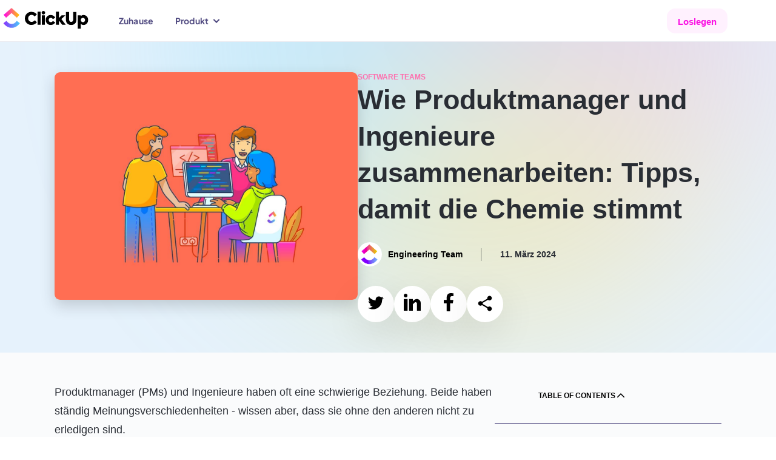

--- FILE ---
content_type: text/html
request_url: https://clickup.com/de?_rsc=uy9sy
body_size: 99527
content:
<!DOCTYPE html><html><head><meta charSet="utf-8" data-next-head=""/><meta name="viewport" content="width=device-width" data-next-head=""/><script async="" data-gtm-gtag="true" src="https://www.googletagmanager.com/gtag/js?id=AW-617640813"></script><meta name="version-number" content="production-release-2026-01-26T1733" data-next-head=""/><meta name="system-source" content="clickup_next" data-next-head=""/><meta name="content-source" content="next-static" data-next-head=""/><title data-next-head="">ClickUp™ | Die rundum-App für die Arbeit</title><meta content="ClickUp™ | Die rundum-App für die Arbeit" name="title" data-next-head=""/><meta content="/assets/brand/clickup-meta.png" property="og:image" data-next-head=""/><meta content="/assets/brand/clickup-meta.png" property="og:image:secure_url" data-next-head=""/><meta content="/assets/brand/clickup-meta.png" name="twitter:image" data-next-head=""/><meta content="Unser Ziel ist die Steigerung deiner Produktivität. Zu diesem Zweck haben wir die rundum-App für die Arbeit entwickelt - Aufgaben, Dokumente, Ziele und Chat." name="description" data-next-head=""/><link href="https://clickup.com/de" rel="canonical" data-next-head=""/><link href="/assets/manifest.json" rel="manifest" data-next-head=""/><link href="/favicons/apple-touch-icon.png" rel="apple-touch-icon" data-next-head=""/><link href="/favicons/favicon.png" rel="icon" sizes="16x16" type="image/png" data-next-head=""/><link href="/favicons/favicon-32x32.png" rel="icon" sizes="32x32" type="image/png" data-next-head=""/><link href="/assets/favicons/manifest_favicon.json" rel="manifest" data-next-head=""/><meta content="app-id=1535098836" name="apple-itunes-app" data-next-head=""/><link rel="preconnect" href="https://pages.clickup.com/js/forms2/js/forms2.min.js" data-next-head=""/><link rel="dns-prefetch" href="https://pages.clickup.com/js/forms2/js/forms2.min.js" data-next-head=""/><link rel="preload" as="script" href="https://pages.clickup.com/js/forms2/js/forms2.min.js" data-next-head=""/><link rel="preload" as="font" type="font/woff2" href="/assets/fonts/PlusJakartaSans-VariableFont_wght.woff2" crossorigin="anonymous" data-next-head=""/><link rel="preload" as="font" type="font/woff2" href="/assets/fonts/ShantellSans-VariableFont.woff2" crossorigin="anonymous" data-next-head=""/><link rel="dns-prefetch" href="https://images.ctfassets.net" data-next-head=""/><link rel="dns-prefetch" href="https://rive.app" data-next-head=""/><link rel="dns-prefetch" href="https://public.rive.app" data-next-head=""/><link rel="dns-prefetch" href="https://cdn.jsdelivr.net" data-next-head=""/><link rel="dns-prefetch" href="https://cdn.cookielaw.org" data-next-head=""/><link rel="alternate" href="https://clickup.com" hreflang="x-default" data-next-head=""/><link rel="alternate" href="https://clickup.com" hreflang="en" data-next-head=""/><link rel="alternate" href="https://clickup.com/fr-FR" hreflang="fr-FR" data-next-head=""/><link rel="alternate" href="https://clickup.com/de" hreflang="de" data-next-head=""/><link rel="alternate" href="https://clickup.com/es-ES" hreflang="es-ES" data-next-head=""/><link rel="alternate" href="https://clickup.com/it" hreflang="it" data-next-head=""/><link rel="alternate" href="https://clickup.com/pt-BR" hreflang="pt-BR" data-next-head=""/><link rel="preload" as="image" href="https://images.ctfassets.net/w8fc6tgspyjz/3FllRRqmlYB2Bdf3ASg3fT/14ff2e7789c12cfc0a55358c50aa5312/home-tabs-v3-projects-desktop.png" data-next-head=""/><link rel="preconnect" href="https://cdn.web.clickup.com"/><link rel="preconnect" href="https://data.web.clickup.com"/><link rel="preconnect" href="https://io.web.clickup.com"/><link rel="preconnect" href="https://cdn.cookielaw.org"/><link rel="preconnect" href="https://cdn.jsdelivr.net"/><link rel="preload" href="/_next/static/css/ce9620e3da3ba51e.css" as="style"/><link rel="preload" href="/_next/static/css/ef46db3751d8e999.css" as="style"/><link rel="preload" href="/_next/static/css/6059456a51031745.css" as="style"/><link rel="preload" href="/_next/static/css/0cac7e6a1b13f76b.css" as="style"/><link rel="preload" href="/_next/static/css/3b7d8d3a2260777b.css" as="style"/><link rel="preload" href="/_next/static/css/4b5ee532617fd8e4.css" as="style"/><link rel="preload" href="/_next/static/css/63283f88111ece9e.css" as="style"/><link rel="preload" href="/_next/static/css/069e619a24261fe4.css" as="style"/><link rel="preload" href="/_next/static/css/cd9c62ecf4730521.css" as="style"/><link rel="preload" href="/_next/static/css/71ce7e4bdc908b57.css" as="style"/><meta content="/assets/brand/clickup-meta.png" itemProp="image" data-next-head=""/><script src="https://app.tailorhq.ai/script/EYoRJgxfQ4WoZDXvmG0Udg.js" data-next-head=""></script><script>
          window.WEB_VERSION = "production-release-2026-01-26T1733";
          </script><script data-ot-ignore="true" id="getCookieValue">
          const getCookieWindow = function(cookieName) {
            try {
              if (!cookieName) return false;
              const allCookies = document.cookie.split(";");
              return (
                allCookies.findIndex(function(keyPair) {
                  return keyPair.includes(cookieName + "=");
                }) !== -1
              );
            } catch (e) {
              console.error("ERROR.COOKIE:", e);
            }
          };
          const getCookieValueWindow = (cookieName) => {
            try {
              if (!cookieName) {
                console.log("ERROR.COOKIE.NOTPROVIDED", cookieName);
                return false;
              }

              const allCookies = document.cookie.split(";");

              const cookieIndex = allCookies.findIndex((keyPair) =>
                keyPair.includes(cookieName + '=')
              );

              if (cookieIndex === -1) {
                console.log("ERROR.COOKIE.NOTFOUND", cookieName);
                return null;
              }

              return allCookies[cookieIndex].split("=")[1];
            } catch (e) {
              console.error("ERROR.COOKIE:", e);
            }
          };
          </script><script>
            if (window.location.search.indexOf('noRedirect=true') !== -1) {
              sessionStorage.setItem('noRedirect', true);
            }

            if (window.location.pathname === '/' && document.cookie.indexOf('cu-redirect-to-app=true;') > -1 && !sessionStorage.getItem('noRedirect')) {
              window.location.replace('https://app.clickup.com?fromLanding=true');
            }
          </script><script src="/assets/ua-parser.min.js"></script><script data-gtag-config="true">
          window.dataLayer = window.dataLayer || [];
          function gtag() { dataLayer.push(arguments); }
          gtag('consent', 'default', {
                ad_storage: "denied",
                analytics_storage: "denied",
                functionality_storage: "denied",
                personalization_storage: "denied",
                security_storage: "granted",
                ad_user_data: "denied",
                ad_personalization: "denied",
                'wait_for_update': 500,
                'region': ['GB','CH','AT', 'BE', 'BG', 'HR', 'CY', 'CZ', 'DK', 'EE', 'FI', 'FR', 'DE', 'GR', 'HU', 'IS', 'IE', 'IT', 'LV', 'LI', 'LT', 'LU', 'MT', 'NL', 'NO', 'PL', 'PT', 'RO', 'SK', 'SI', 'ES', 'SE'],
          });
          gtag('consent', 'default', {
                ad_storage: "granted",
                analytics_storage: "granted",
                functionality_storage: "granted",
                personalization_storage: "granted",
                security_storage: "granted",
                ad_user_data: "granted",
                ad_personalization: "granted",
                'wait_for_update': 500,
          });
          gtag('js', new Date());
          gtag('config', 'AW-617640813');
          </script><script src="https://cdn.cookielaw.org/scripttemplates/otSDKStub.js" type="text/javascript" data-domain-script="018ee378-2311-79c0-8023-1b68c61553b8"></script><script type="text/javascript">
          var actual_url = window.location.href || "";
          var actual_path = window.location.pathname || "";

          function getOneTrustData() {
            try {
              return {
                dataSubjectId: typeof OneTrust !== 'undefined' && OneTrust.getDataSubjectId ? OneTrust.getDataSubjectId() : null,
                consentStatus: typeof OptanonActiveGroups !== 'undefined' ? OptanonActiveGroups : '',
                consentGeo: typeof OneTrust !== 'undefined' && OneTrust.getGeolocationData ? OneTrust.getGeolocationData() : null,
              };
            } catch (e) {
              window?.DD_RUM.onReady(function () {
                window?.DD_RUM.addError(e, { error: { message: "error in CuScript getOneTrustData" } });
              });
              console.error("ERROR::getOneTrustData", e);
            }
          }

          function getActiveGroupsList(consentStatus) {
            try {
              return consentStatus.split(',').filter(element => element !== '' && element != null);
            } catch (e) {
              window?.DD_RUM.onReady(function () {
                window?.DD_RUM.addError(e, { error: { message: "error in CuScript getActiveGroupsList" } });
              });
              console.error("ERROR::getActiveGroupsList", e);
            }
          }

          function trackConsent(data) {
            try {
              // Check if analytics and analytics.track are defined before calling
              if (typeof analytics !== 'undefined' && typeof analytics.track === 'function') {
                analytics.track('submit cookie consent', {
                  dataSubjectId: data.dataSubjectId,
                  consentStatus: data.consentStatus,
                  consentGeo: data.consentGeo,
                  triggeredBy: data.triggeredBy,
                });
              }
            } catch (e) {
              window?.DD_RUM.onReady(function () {
                window?.DD_RUM.addError(e, { error: { message: "error in CuScript trackConsent" } });
              });
              console.error("ERROR::trackConsent", e);
            }
          }

          // GTM consent mode update function
          function updateGTMConsentMode(activeGroups) {
            try {
              if (!window.gtag) return;

              const consentState = {
                analytics_storage: activeGroups.includes('C0002') ? 'granted' : 'denied',
                ad_storage: activeGroups.includes('C0004') ? 'granted' : 'denied',
                ad_user_data: activeGroups.includes('C0004') ? 'granted' : 'denied',
                ad_personalization: activeGroups.includes('C0004') ? 'granted' : 'denied',
                functionality_storage: activeGroups.includes('C0003') ? 'granted' : 'denied',
                personalization_storage: activeGroups.includes('C0003') ? 'granted' : 'denied',
                security_storage: 'granted'
              };

              window.gtag('consent', 'update', consentState);
              console.log('GTM consent updated:', consentState);
            } catch (e) {
              window?.DD_RUM.onReady(function () {
                window?.DD_RUM.addError(e, { error: { message: "error in updateGTMConsentMode" } });
              });
              console.error("ERROR::updateGTMConsentMode", e);
            }
          }

          // Segment re-initialization function
          function updateSegmentWithConsent(activeGroups) {
            try {
              if (!window.analytics) return;

              const hasAnalyticsConsent = activeGroups.includes('C0002');

              window.analytics.ready(() => {
                // Re-initialize Segment with updated consent model
                window.analytics.identify({
                  consent_updated: true,
                  consent_groups: activeGroups,
                  timestamp: new Date().toISOString()
                });

                // Send page event if analytics consent is granted
                // Segment handles destination routing internally based on consent
                if (hasAnalyticsConsent) {
                  window.analytics.page({
                    actual_url: actual_url,
                    actual_path: actual_path,
                    consent_updated: true
                  });
                }
              });

              console.log('Segment re-initialized with consent:', activeGroups);
            } catch (e) {
              window?.DD_RUM.onReady(function () {
                window?.DD_RUM.addError(e, { error: { message: "error in updateSegmentWithConsent" } });
              });
              console.error("ERROR::updateSegmentWithConsent", e);
            }
          }

          // Main refresh function focusing on GTM and Segment
          function refreshConsentSystems() {
            try {
              const activeGroups = (window.OptanonActiveGroups || '').split(',').filter(Boolean);

              // 1. Update Google Tag Manager consent mode
              updateGTMConsentMode(activeGroups);

              // 2. Update Segment Analytics with consent context
              updateSegmentWithConsent(activeGroups);

              // 3. Dispatch event for any components that need it
              window.dispatchEvent(new CustomEvent('consentRefreshed', {
                detail: { consentGroups: activeGroups }
              }));

              console.log('Consent systems refreshed without page reload:', activeGroups);
            } catch (error) {
              window?.DD_RUM.onReady(function () {
                window?.DD_RUM.addError(error, { error: { message: "error in refreshConsentSystems" } });
              });
              console.error('Error refreshing consent systems:', error);
              // Fallback to page refresh if dynamic refresh fails
              location.reload();
            }
          }

          function OptanonWrapper() {
            try {
              const { dataSubjectId, consentStatus, consentGeo } = getOneTrustData();
              const activeGroupsList = getActiveGroupsList(consentStatus);
              const initialConsentModel = consentStatus;
              const uap = new UAParser();
              const uaData = uap.getResult();
              const browserInfo = {
                browser: uaData.browser.name,
                browserVersion: uaData.browser.version,
                operatingSystem: uaData.os.name,
                operatingSystemVersion: uaData.os.version,
                version_number: window.WEB_VERSION || "unknown",
              }

              const previousConsent = getCookieWindow('OptanonAlertBoxClosed');
              if(!window.consentTrigger && !previousConsent) {
                window.consentTrigger = 'automatic';
              }
              if(!window.consentTrigger && previousConsent) {
                window.consentTrigger = 'existing consent';
              }

              const triggeredBy = window.consentTrigger || 'unknown';
              if (activeGroupsList.includes('C0002') && window.cuFiredConsent !== true) {
                window.analytics.page({
                  actual_url: actual_url,
                  actual_path: actual_path,
                  ...browserInfo,
                });
                window.analytics.identify({
                  actual_url: actual_url,
                  actual_path: actual_path,
                  ...browserInfo,
                });
                trackConsent({ dataSubjectId, consentStatus, consentGeo });
              }

              window.addEventListener('OneTrustGroupsUpdated', function() {
                const { dataSubjectId, consentStatus, consentGeo } = getOneTrustData();
                const activeGroupsList = getActiveGroupsList(consentStatus);

                if (activeGroupsList.includes('C0002')) {
                  trackConsent({ dataSubjectId, consentStatus, consentGeo });
                }

                // ✅ Replace location.reload() with dynamic consent refresh
                refreshConsentSystems();
              });

            } catch (e) {
              window?.DD_RUM.onReady(function () {
                window?.DD_RUM.addError(e, { error: { message: "error in CuScript OptanonWrapper" } });
              });
              console.error("ERROR::OptanonWrapper", e);
            }
          }</script><script src="https://cdn.jsdelivr.net/npm/@segment/analytics-consent-wrapper-onetrust@latest/dist/umd/analytics-onetrust.umd.js"></script><script id="analytics-js">
          var writeKey = window.location.hostname === 'clickup.com' || window.location.hostname === 'www.clickup.com'
            ? "1jee08ClTXJYjnSCN6OoV3mNPyxRsDSu"
            : "lqak3fioWGWK6wyy0uUrsRyMDxdfDaUn";

          !function () {
            let disableAnalytics = false;
            let activeGroupsString = window.OptanonActiveGroups? window.OptanonActiveGroups : '';
            let cookies = document.cookie;
            let match = cookies.match(/(^| )OptanonConsent=([^;]+)/);

            if(activeGroupsString !== '') {
              if(activeGroupsString.includes('C0002') || activeGroupsString.includes('C0003') || activeGroupsString.includes('C0004')) {
                disableAnalytics = false;
              } else {
                disableAnalytics = true;
              }
            } else if(match) {
              let cookieValue = match[2];
              let params = cookieValue.split('&');
              let groupsParam = params.find(param => param.startsWith('groups='));
              let groupsValue = '';
              if (groupsParam) {
                  groupsValue = decodeURIComponent(groupsParam.split('=')[1]);
              }
              if (groupsValue.includes('C0002:1') || groupsValue.includes('C0003:1') || groupsValue.includes('C0004:1')) {
                  disableAnalytics = false;
              } else {
                  disableAnalytics = true;
              }
            } else {
                console.warn('OptanonConsent cookie not found');
            }
            var analytics = window.analytics = window.analytics || []; if (!analytics.initialize) if (analytics.invoked) window.console && console.error && console.error("Segment snippet included twice."); else {
              analytics.invoked = !0; analytics.methods = ["trackSubmit", "trackClick", "trackLink", "trackForm", "pageview", "identify", "reset", "group", "track", "ready", "alias", "debug", "page", "once", "off", "on", "addSourceMiddleware", "addIntegrationMiddleware", "setAnonymousId", "addDestinationMiddleware"]; analytics.factory = function (e) { return function () { var t = Array.prototype.slice.call(arguments); t.unshift(e); analytics.push(t); return analytics } }; for (var e = 0; e < analytics.methods.length; e++) { var key = analytics.methods[e]; analytics[key] = analytics.factory(key) } analytics.load = function (key, e) { var t = document.createElement("script"); t.type = "text/javascript"; t.async = !0; t.src = "https://data.web.clickup.com/analytics.js/v1/" + key + "/analytics.min.js"; var n = document.getElementsByTagName("script")[0]; n.parentNode.insertBefore(t, n); analytics._loadOptions = e }; analytics._writeKey = writeKey;; analytics.SNIPPET_VERSION = "4.15.3";
              withOneTrust(analytics).load(writeKey, { disable: disableAnalytics, integrations: { "Segment.io": { apiHost: "io.web.clickup.com/v1" }}});
            }
          }();
          </script><script data-ot-ignore="true" id="growthbook-helpers">
            const growthbookHelpers = {
              getCookie: function(cookieName) { return document.cookie.split(';').some(c => { return c.trim().startsWith(cookieName + '='); })},
              deleteCookie: function (cookieName) { if (window.growthbookHelpers.getCookie(cookieName)) { document.cookie = cookieName + "=" + ";path=/" + (window.location.host.includes("clickup.com") ? ";domain=.clickup.com;" : "") + ";expires=Thu, 01 Jan 1970 00:00:01 GMT" } else { console.error("ERROR::growthbookHelper.deleteCookie: cookie does not exist", cookieName)}},
              setCookie: function(cookieName, cookieValue, expiresInDays) {
                try {
                  const date = new Date();
                  date.setTime(date.getTime() + expiresInDays * 24 * 60 * 60 * 1000);
                  const expires = "expires=" + date.toUTCString();
                  const domain = window.location.host.includes("clickup.com") ? "domain=.clickup.com;" : "";
                  document.cookie = cookieName + "=" + cookieValue + ";" + domain + expires + ";path=/";
                } catch (e) {
                  console.error("ERROR::growthbookHelper.setCookie: could not set cookie", e);
                }
              },
              redirect: function(url, experimentId, variantId) {
                window.growthbookHelpers.setCookie("cuGBId", experimentId, 7);
                window.growthbookHelpers.setCookie("cuGBVariant", variantId, 7);
                window.location.href = url + window.location.search;
              }
            }
            window.growthbookHelpers = growthbookHelpers;
          </script><script id="analytics-w-session-data">
          var actual_url = window.location.href || "";
          var actual_path = window.location.pathname || "";

          try {
            var ajsAnonId = getCookieValueWindow('ajs_anonymous_id');
            if (!ajsAnonId) {
              window.analytics.setAnonymousId(window.crypto.randomUUID());
            }
          } catch (err) {
            window?.DD_RUM.onReady(function () {
              window?.DD_RUM.addError(err, { error: { message: "error in CuScript window.analytics.setAnonymousId()" } });
            });
            console.error("error retrieve ajsAnonId:", err);
          }
          (function() {
            window.addEventListener("load", function(event) {
              for (index in window.dataLayer) {
                var item = window.dataLayer[index];
                if (item["event"] === "gtagGet") {
                  var result = item.gtagResult;
                  window.analytics.identify({
                    actual_url: actual_url,
                    actual_path: actual_path,
                    clientId: result.clientId || "",
                    sessionId: result.sessionId || "",
                    sessionNum: result.sessionNum || "",
                  });
                }
              }
            });
          })();
          </script><script data-ot-ignore="true">
          // Attach an error event listener to the window
          window.addEventListener('error', function(event) {
              if (event.target.tagName === 'SCRIPT') {
                  srcNotLoaded =  event.target.src;
                  const errorMessage = "Script failed to load: " + srcNotLoaded;
                  window?.DD_RUM.addError(event, { error: { message: errorMessage} });
              }
          }, true);
        </script><script src="https://app.tailorhq.ai/script/EYoRJgxfQ4WoZDXvmG0Udg.js"></script><script id="tailor-init-script">
          Tailor.init({
            analyticsProvider: 'segment',
            experimentInitCallback: function (tailorEvent) {
              analytics.track('tailor_experiment', {
                experimentId: tailorEvent.experimentId,
                treatment: tailorEvent.treatment
              });
            }
          });
      </script><link rel="stylesheet" href="/_next/static/css/ce9620e3da3ba51e.css" data-n-g=""/><link rel="stylesheet" href="/_next/static/css/ef46db3751d8e999.css" data-n-p=""/><link rel="stylesheet" href="/_next/static/css/6059456a51031745.css" data-n-p=""/><link rel="stylesheet" href="/_next/static/css/0cac7e6a1b13f76b.css" data-n-p=""/><link rel="stylesheet" href="/_next/static/css/3b7d8d3a2260777b.css" data-n-p=""/><link rel="stylesheet" href="/_next/static/css/4b5ee532617fd8e4.css" data-n-p=""/><link rel="stylesheet" href="/_next/static/css/63283f88111ece9e.css" data-n-p=""/><link rel="stylesheet" href="/_next/static/css/069e619a24261fe4.css" data-n-p=""/><link rel="stylesheet" href="/_next/static/css/cd9c62ecf4730521.css" data-n-p=""/><link rel="stylesheet" href="/_next/static/css/71ce7e4bdc908b57.css" data-n-p=""/><noscript data-n-css=""></noscript><script defer="" noModule="" src="/_next/static/chunks/polyfills-42372ed130431b0a.js"></script><script src="/_next/static/chunks/webpack-d3b2c70d619b81d6.js" defer=""></script><script src="/_next/static/chunks/framework-04129408a13d24eb.js" defer=""></script><script src="/_next/static/chunks/main-8db862536b8c13cb.js" defer=""></script><script src="/_next/static/chunks/pages/_app-b6059f48df4a4d1a.js" defer=""></script><script src="/_next/static/chunks/9178-ee8cd5b9d2bc3787.js" defer=""></script><script src="/_next/static/chunks/1038-b2fba7810d379771.js" defer=""></script><script src="/_next/static/chunks/5014-30089cae177f1e49.js" defer=""></script><script src="/_next/static/chunks/2252-afd1997ac6eb1ef4.js" defer=""></script><script src="/_next/static/chunks/8887-db9323a8b7c40763.js" defer=""></script><script src="/_next/static/chunks/5378-52798248e5ca96cb.js" defer=""></script><script src="/_next/static/chunks/2194-7ec59f53c68fb758.js" defer=""></script><script src="/_next/static/chunks/3586-d4e145672c50f4ee.js" defer=""></script><script src="/_next/static/chunks/3743-a0ded7911cd4a1b2.js" defer=""></script><script src="/_next/static/chunks/3848-e72f06b0a2b5e119.js" defer=""></script><script src="/_next/static/chunks/6822-ae6779ccf136c79b.js" defer=""></script><script src="/_next/static/chunks/1488-8841d0675a1a5ca6.js" defer=""></script><script src="/_next/static/chunks/355-3c2e29236f895550.js" defer=""></script><script src="/_next/static/chunks/3199-3a8074452c335680.js" defer=""></script><script src="/_next/static/chunks/pages/de-9db24d8e7b8c14c1.js" defer=""></script><script src="/_next/static/ryFwgYqVVbbsFj73CyfOb/_buildManifest.js" defer=""></script><script src="/_next/static/ryFwgYqVVbbsFj73CyfOb/_ssgManifest.js" defer=""></script></head><body><link rel="preload" as="image" href="https://images.ctfassets.net/w8fc6tgspyjz/53XXc832C6bIBuA69DTIAe/c7a5060dd37cdcddbab2ba6acc61b0d2/convene-headshot.png"/><link rel="preload" as="image" href="https://images.ctfassets.net/w8fc6tgspyjz/6ohY5Fu69CRHGE0mah7axr/059950d4d81638a7397ec2419c96cc49/finastra-headshot.png"/><link rel="preload" as="image" href="https://images.ctfassets.net/w8fc6tgspyjz/7uRPSnTn4VvZydj8WdKPLS/7dd63b4d43dea19d5d7b706b0114e329/lulu-headshot.png"/><link rel="preload" as="image" href="https://images.ctfassets.net/w8fc6tgspyjz/7tXR2qwRxHMkFKTzSkYnO2/9c3756d6e60b7395c72ac037b65521eb/pressed-headshot.png"/><link rel="preload" as="image" href="https://images.ctfassets.net/w8fc6tgspyjz/3WlMeqwdFWzrKz9Gikfwsh/65b6c88dacf2a804a870dfa529de8305/hawkemedia-headshot.png"/><div id="__next"><div id="growthbook-experiment-loader" class="ExperimentLoader_loader__EJBeb" style="--duration:1000ms" data-testid="experiment-loader"></div><div class="visuallyHidden" data-testid="local-feature-flag-override" data-overridden-flags=""></div><div class="isHomePage isStaticHomePage" id="gb-wrapper-home"><div data-testid="default-layout" data-content-source="next-static"><div data-testid="cu-home" class="v3"><nav class="CuNavigation_navigation__zryLb" data-testid="cu-header"><div class="CuNavigation_backdrop___14e_"></div><div class="CuNavigation_container__rChM8"><div class="CuNavigation_containerInner__M_hJG"><a data-testid="cu-link" class="CuNavigation_logoButton__C9cD4" rel="" target="" data-segment-button-clicked="ClickUp Home" aria-label="ClickUp Home" href="/"><picture class="v3" data-testid="cu-image"><img src="/assets/brand/logo-v3-clickup-light.svg" height="30" width="100" alt="ClickUp" loading="eager" decoding="async" sizes=""/></picture></a></div><div class="CuNavigation_ctaSection__7dm9H"><div data-testid="cu-action-button"><button data-testid="cu-button" type="button" class="CuNavigation_contactSalesButton__SkQBV" data-segment-button-clicked="Contact Sales"><span>Contact Sales</span></button></div><a data-testid="cu-link" class="CuNavigation_loginButton__zywvf CuNavigation_hideOnSm__kepeW" rel="" target="" data-segment-button-clicked="Login" href="https://app.clickup.com/">Login</a><div data-testid="cu-action-button"><button data-testid="cu-button" type="button" class="CuButton_button__2XIwY CuButton_buttonShadow__wF2uA CuNavigation_signupButton__NLFuY" data-segment-button-clicked="Sign Up"><span>Sign Up</span></button></div><button data-testid="cu-button" type="button" class="CuNavigation_hamburger__nLoQN" data-segment-button-clicked="Open mobile menu" aria-label="Open mobile menu" location="nav"><div class="CuNavigation_hamburgerLine__Q3AWD"></div><div class="CuNavigation_hamburgerLine__Q3AWD"></div><div class="CuNavigation_hamburgerLine__Q3AWD"></div></button></div></div></nav><main class="CuHome_mainWrapper__QDbpa"><div class="CuHome_mainContent__xfnhR"><div class="overflow-x-hidden CuHomeTestParent_wrapper__c_IGm" data-testid="cu-home-test-parent" data-segment-root="body"><div style="inline-size:100%" class="home-hero-control"><div class="CuHomeHero_hero__J7n6U" data-testid="cu-home-hero" data-segment-view="true" data-segment-props="{&quot;sectionIndex&quot;:1,&quot;sectionInternalName&quot;:&quot;CuHomeHero&quot;,&quot;sectionTitle&quot;:&quot;Where teams and work come together&quot;}" data-segment-root="hero"><div class="CuHomeHero_heroWrapper__dEsEm"><div class="CuTitle_wrapper__w1NUA CuTitle_center__xo0k5 v3" data-testid="cu-title"><div class="CuTitle_labelContainer__R4D9q"></div><h1 class="CuTitle_title__mV35_ CuHomeHero_heroTitle__N_AjA">Eine App, die den Rest ersetzt</h1></div><div class="CuMarkdown_wrapper__0ea92 CuHomeHero_heroSubtext__aKWva" data-testid="cu-markdown"><p class="paragraph-lg"><strong>Gemeinsames Arbeiten auf einer einzigen Plattform</strong>
für jede Aufgabe und jedes Projekt.</p></div></div><div data-testid="cu-action-button"><button data-testid="cu-button" type="button" class="CuButton_button__2XIwY CuButton_buttonShadow__wF2uA CuHomeHero_heroButton__721NM" data-segment-button-clicked="Get started. It’s FREE"><span>Los geht&#x27;s! Und zwar KOSTENLOS</span><svg width="16" height="12" viewBox="0 0 16 12" fill="none" xmlns="http://www.w3.org/2000/svg"><path d="M14.5 6L1.5 6M14.5 6L9.66279 1.5M14.5 6L9.66279 10.5" stroke="white" stroke-width="2" stroke-linecap="round" stroke-linejoin="round"></path></svg></button></div><div class="CuHomeHero_callout__IXqg0"><div class="CuMarkdown_wrapper__0ea92 CuHomeHero_calloutDescription__isJHG" data-testid="cu-description"><p class="paragraph-xs">Dauerhaft kostenlos. Keine Kreditkarte.</p></div></div></div><div class="CuHomeTabs_wrapper__XNpDW" data-testid="cu-home-tabs" data-segment-view="true" data-segment-props="{&quot;sectionIndex&quot;:2,&quot;sectionInternalName&quot;:&quot;CuHomeTabs&quot;}"><div class="CuHomeTabs_tabParent__NSd0z"><div class="CuHomeTabs_tabNavigationWrapper__c5p_f"><div style="transform:translate(-57.5px);transition:transform 0.5s ease-in-out"><div class="CuHomeTabs_tabNavigation__3_TA9"><button data-testid="cu-button" type="button" class="CuButton_button__2XIwY CuButton_buttonShadow__wF2uA CuHomeTabs_tabButton__SepD8" data-segment-button-clicked="Projekte" sectionModalName="CuHomeTabs"><div class="CuHomeTabs_svgContainerWrapper__bcz3j"><div class="CuHomeTabs_svgContainer__7lBEj"><div></div><div></div><svg width="32" height="32" viewBox="0 0 32 32" fill="none" xmlns="http://www.w3.org/2000/svg"><path d="M30.6032 15.8506C30.6032 19.1695 30.4585 21.8545 30.2724 23.9353C29.9626 27.4007 27.4023 29.9976 23.9358 30.2956C21.8948 30.4711 19.2307 30.6046 15.8492 30.6046C12.4676 30.6046 9.80354 30.4711 7.76255 30.2956C4.29608 29.9976 1.73578 27.4007 1.42593 23.9353C1.23989 21.8545 1.09521 19.1695 1.09521 15.8506C1.09521 12.6599 1.22894 10.055 1.40458 8.0097C1.71338 4.41382 4.41236 1.71484 8.00824 1.40604C10.0536 1.2304 12.6585 1.09668 15.8492 1.09668" stroke="#7b73ae" stroke-width="2" stroke-linecap="round" stroke-linejoin="round"></path><path d="M9.82514 15.5405C13.3924 17.9488 14.9206 20.0857 14.9206 20.0857C14.9206 20.0857 16.4583 16.585 19.4075 12.7251C22.5841 8.56757 24.9387 7.00165 24.9387 7.00165" stroke="#7b73ae" stroke-width="2" stroke-linecap="round" stroke-linejoin="round"></path></svg></div><div class="CuHomeTabs_tabTitle__cbDKT">Projekte</div></div></button><button data-testid="cu-button" type="button" class="CuButton_button__2XIwY CuButton_buttonShadow__wF2uA CuHomeTabs_tabButton__SepD8" data-segment-button-clicked="Dashboards" sectionModalName="CuHomeTabs"><div class="CuHomeTabs_svgContainerWrapper__bcz3j"><div class="CuHomeTabs_svgContainer__7lBEj"><div></div><div></div><svg width="33" height="32" viewBox="0 0 33 32" fill="none" xmlns="http://www.w3.org/2000/svg"><path d="M31.3414 16.15C31.3414 12.9593 31.2077 10.3543 31.0321 8.30902C30.7233 4.71314 28.0243 2.01416 24.4284 1.70536C22.3831 1.52972 19.7782 1.396 16.5875 1.396C13.3968 1.396 10.7918 1.52972 8.74652 1.70536C5.15064 2.01416 2.45166 4.71314 2.14286 8.30902C1.96722 10.3543 1.8335 12.9593 1.8335 16.15C1.8335 19.4688 1.97817 22.1538 2.16422 24.2346C2.47406 27.7 5.03436 30.2969 8.50083 30.5949C10.5418 30.7704 13.2059 30.9039 16.5875 30.9039C19.969 30.9039 22.6331 30.7704 24.6741 30.5949C28.1406 30.2969 30.7009 27.7 31.0107 24.2346C31.1968 22.1538 31.3414 19.4688 31.3414 16.15Z" stroke="#7F76B3" stroke-width="2" stroke-linecap="round" stroke-linejoin="round"></path><path d="M30.7738 9.625L24.3078 16.6083C23.9108 17.0371 23.3423 17.2652 22.759 17.2299L15.356 16.7812C14.7069 16.7419 14.081 17.0286 13.6869 17.5458L10.2461 22.0619C9.94527 22.4568 9.50519 22.722 9.01558 22.8036L2.96826 23.8115" stroke="#7F76B3" stroke-width="2" stroke-linecap="round" stroke-linejoin="round"></path><path d="M23.6807 17.002L31.3414 9.625L30.7739 27.2163L25.9505 30.621L8.07552 30.9047L4.1033 28.9186L2.11719 23.8115L9.7779 22.6766L14.885 16.7183L23.6807 17.002Z" fill="#7F76B3" fill-opacity="0.1"></path></svg></div><div class="CuHomeTabs_tabTitle__cbDKT">Dashboards</div></div></button><button data-testid="cu-button" type="button" class="CuButton_button__2XIwY CuButton_buttonShadow__wF2uA CuHomeTabs_tabButton__SepD8" data-segment-button-clicked="KI" sectionModalName="CuHomeTabs"><div class="CuHomeTabs_svgContainerWrapper__bcz3j"><div class="CuHomeTabs_svgContainer__7lBEj"><div></div><div></div><svg width="60" height="60" viewBox="0 0 60 60" fill="none" xmlns="http://www.w3.org/2000/svg"><path fill-rule="evenodd" clip-rule="evenodd" d="M40.9022 4.03313C40.31 1.98896 37.1889 1.98896 36.5967 4.03313L35.7584 6.92856C33.9502 13.167 31.4793 18.0401 24.7657 19.7199L21.6501 20.4996C19.45 21.0499 19.45 23.9501 21.6501 24.5004L24.7657 25.2801C31.4793 26.9599 33.9502 31.8329 35.7584 38.0714L36.5967 40.9669C37.1889 43.011 40.31 43.011 40.9022 40.9669L41.7416 38.0714C43.5487 31.8329 46.0207 26.9599 52.7342 25.2801L55.8499 24.5004C58.05 23.9501 58.05 21.0499 55.8499 20.4996C53.6498 19.9493 52.7342 19.7199 52.7342 19.7199C46.0207 18.0401 43.5487 13.167 41.7416 6.92856L40.9022 4.03313Z" fill="#24223E" fill-opacity="0.1" stroke="#7F76B3" stroke-width="4" stroke-linecap="round" stroke-linejoin="round"></path><path fill-rule="evenodd" clip-rule="evenodd" d="M15.0413 33.4582C14.686 32.1806 12.8133 32.1806 12.458 33.4582L11.9551 35.2679C10.8701 39.1669 9.3876 42.2126 5.35945 43.2624L3.49005 43.7497C2.16998 44.0937 2.16998 45.9063 3.49005 46.2503L5.35945 46.7376C9.3876 47.7874 10.8701 50.8331 11.9551 54.7321L12.458 56.5418C12.8133 57.8194 14.686 57.8194 15.0413 56.5418L15.5449 54.7321C16.6292 50.8331 18.1124 47.7874 22.1405 46.7376L24.0099 46.2503C25.33 45.9063 25.33 44.0937 24.0099 43.7497C22.6899 43.4058 22.1405 43.2624 22.1405 43.2624C18.1124 42.2126 16.6292 39.1669 15.5449 35.2679L15.0413 33.4582Z" stroke="#7F76B3" stroke-width="4" stroke-linecap="round" stroke-linejoin="round"></path></svg></div><div class="CuHomeTabs_tabTitle__cbDKT">KI</div></div></button><button data-testid="cu-button" type="button" class="CuButton_button__2XIwY CuButton_buttonShadow__wF2uA CuHomeTabs_tabButton__SepD8" data-segment-button-clicked="Formulare" sectionModalName="CuHomeTabs"><div class="CuHomeTabs_svgContainerWrapper__bcz3j"><div class="CuHomeTabs_svgContainer__7lBEj"><div></div><div></div><svg width="33" height="25" viewBox="0 0 33 25" fill="none" xmlns="http://www.w3.org/2000/svg"><path d="M31.4283 12.4981C31.4283 10.834 31.3602 9.38804 31.2574 8.15311C30.9641 4.63108 28.1543 2.17497 24.6273 1.94948C22.5654 1.81765 19.9236 1.71631 16.6744 1.71631C13.4251 1.71631 10.7834 1.81765 8.72146 1.94948C5.19444 2.17497 2.38467 4.63108 2.09136 8.15311C1.98852 9.38804 1.92041 10.834 1.92041 12.4981C1.92041 14.244 1.99538 15.7498 2.10679 17.0238C2.40615 20.4469 5.10998 22.8336 8.53926 23.0509C10.5865 23.1807 13.266 23.2798 16.6744 23.2798C20.0828 23.2798 22.7623 23.1807 24.8095 23.0509C28.2388 22.8336 30.9426 20.4469 31.242 17.0238C31.3534 15.7498 31.4283 14.244 31.4283 12.4981Z" fill="#7F76B3" fill-opacity="0.1" stroke="#7F76B3" stroke-width="2" stroke-linecap="round" stroke-linejoin="round"></path><path d="M17.8096 14.7671L21.7818 17.6044L25.754 14.7671" stroke="#7F76B3" stroke-width="2" stroke-linecap="round" stroke-linejoin="round"></path><path d="M25.7539 10.228L21.7817 7.39073L17.8095 10.228" stroke="#7F76B3" stroke-width="2" stroke-linecap="round" stroke-linejoin="round"></path></svg></div><div class="CuHomeTabs_tabTitle__cbDKT">Formulare</div></div></button><button data-testid="cu-button" type="button" class="CuButton_button__2XIwY CuButton_buttonShadow__wF2uA CuHomeTabs_tabButton__SepD8" data-segment-button-clicked="Sprints" sectionModalName="CuHomeTabs"><div class="CuHomeTabs_svgContainerWrapper__bcz3j"><div class="CuHomeTabs_svgContainer__7lBEj"><div></div><div></div><svg width="29" height="27" viewBox="0 0 29 27" fill="none" xmlns="http://www.w3.org/2000/svg"><path d="M22 21C20.7195 21 19.671 21.0221 18.8443 21.0512C17.2961 21.1059 16 21.9509 16 23.5C16 25.0512 17.2928 25.8998 18.8432 25.9522C19.6551 25.9797 20.6964 26 22 26C23.3036 26 24.3449 25.9797 25.1568 25.9522C26.7072 25.8998 28 25.0512 28 23.5C28 21.9509 26.7039 21.1059 25.1557 21.0512C24.329 21.0221 23.2805 21 22 21Z" stroke="#7F76B3" stroke-width="2" stroke-linecap="round" stroke-linejoin="round"></path><path d="M24 13.5C24 13.4682 23.9998 13.4368 23.9994 13.4058C23.9782 11.827 22.4482 11.1372 20.87 11.0878C19.4277 11.0427 17.3189 11 14.5 11C11.6811 11 9.57227 11.0427 8.12997 11.0878C6.55177 11.1372 5.02182 11.827 5.00063 13.4058C5.00021 13.4368 5 13.4682 5 13.5C5 13.5503 5.00053 13.5996 5.00156 13.6479C5.03455 15.1918 6.53082 15.8666 8.0743 15.915C9.47923 15.9591 11.5719 16 14.5 16C17.4281 16 19.5208 15.9591 20.9257 15.915C22.4692 15.8666 23.9655 15.1918 23.9984 13.6479C23.9995 13.5996 24 13.5503 24 13.5Z" stroke="#7F76B3" stroke-width="2" stroke-linecap="round" stroke-linejoin="round"></path><path d="M7 1C5.71951 1 4.67101 1.02207 3.84427 1.05125C2.29613 1.1059 1 1.9509 1 3.5C1 5.05124 2.29279 5.89983 3.84315 5.95223C4.65505 5.97967 5.69645 6 7 6C8.30355 6 9.34495 5.97967 10.1568 5.95223C11.7072 5.89983 13 5.05124 13 3.5C13 1.9509 11.7039 1.1059 10.1557 1.05125C9.32899 1.02207 8.28049 1 7 1Z" stroke="#7F76B3" stroke-width="2" stroke-linecap="round" stroke-linejoin="round"></path></svg></div><div class="CuHomeTabs_tabTitle__cbDKT">Sprints</div></div></button><button data-testid="cu-button" type="button" class="CuButton_button__2XIwY CuButton_buttonShadow__wF2uA CuHomeTabs_tabButton__SepD8" data-segment-button-clicked="Dokumente" sectionModalName="CuHomeTabs"><div class="CuHomeTabs_svgContainerWrapper__bcz3j"><div class="CuHomeTabs_svgContainer__7lBEj"><div></div><div></div><svg width="27" height="32" viewBox="0 0 27 32" fill="none" xmlns="http://www.w3.org/2000/svg"><path fill-rule="evenodd" clip-rule="evenodd" d="M13.3473 30.7286C10.8782 30.7286 8.89195 30.6115 7.33302 30.4526C4.3617 30.1496 2.27568 27.8491 2.03183 24.8723C1.85742 22.7432 1.71436 19.8237 1.71436 15.9747C1.71436 12.1257 1.85742 9.20615 2.03183 7.07705C2.27568 4.10029 4.3617 1.79977 7.33302 1.49677C8.89195 1.3378 10.8783 1.2207 13.3473 1.2207C15.7764 1.2207 17.7949 1.33405 19.4198 1.4891C22.6642 1.79869 24.9983 4.33323 25.2509 7.58262C25.4158 9.70402 25.5477 12.49 25.5477 15.9747C25.5477 17.3111 25.5283 18.5448 25.4951 19.6776C22.7294 22.0071 19.3898 22.0357 17.651 21.8475C17.1374 21.7919 16.6472 22.3099 16.722 22.821C16.9705 24.5202 17.002 27.7874 14.4615 30.7205C14.1002 30.7258 13.7288 30.7286 13.3473 30.7286Z" fill="#7F76B3" fill-opacity="0.1"></path><path d="M7.80266 30.4984C9.28506 30.6338 11.1198 30.7291 13.3475 30.7291C15.5241 30.7291 17.371 30.6381 18.9005 30.5077C22.4691 30.2032 25.0347 27.4205 25.2898 23.848C25.4361 21.7979 25.5479 19.1825 25.5479 15.9752C25.5479 12.7678 25.4361 10.1524 25.2898 8.10227C25.0347 4.52984 22.4691 1.74708 18.9005 1.44267C17.371 1.3122 15.5241 1.22119 13.3475 1.22119C11.1198 1.22119 9.28507 1.31652 7.80267 1.45191C4.53415 1.75045 2.24207 4.27504 1.995 7.54785C1.8378 9.63016 1.71452 12.4022 1.71452 15.9752C1.71452 19.5481 1.8378 22.3202 1.995 24.4025C2.24207 27.6753 4.53414 30.1999 7.80266 30.4984Z" fill="#7F76B3" fill-opacity="0.1" stroke="#7F76B3" stroke-width="2" stroke-linecap="round" stroke-linejoin="round"></path><path d="M25.2642 19.3804C22.0256 22.9027 19.5444 19.4255 17.036 21.9339C14.5276 24.4424 18.0047 26.9236 14.1987 30.4458" stroke="#7F76B3" stroke-width="2" stroke-linecap="round" stroke-linejoin="round"></path><path d="M7.95654 8.03125H19.3057" stroke="#7F76B3" stroke-width="2" stroke-linecap="round" stroke-linejoin="round"></path><path d="M7.95654 13.7061H15.3335" stroke="#7F76B3" stroke-width="2" stroke-linecap="round" stroke-linejoin="round"></path></svg></div><div class="CuHomeTabs_tabTitle__cbDKT">Dokumente</div></div></button><button data-testid="cu-button" type="button" class="CuButton_button__2XIwY CuButton_buttonShadow__wF2uA CuHomeTabs_tabButton__SepD8" data-segment-button-clicked="Zeiterfassung" sectionModalName="CuHomeTabs"><div class="CuHomeTabs_svgContainerWrapper__bcz3j"><div class="CuHomeTabs_svgContainer__7lBEj"><div></div><div></div><svg width="33" height="34" viewBox="0 0 33 34" fill="none" xmlns="http://www.w3.org/2000/svg"><path d="M14.147 4.57874L14.147 19.9002L24.645 28.6958C24.645 28.6958 32.3057 21.0685 27.766 12.5232C22.9426 3.44382 14.147 4.57874 14.147 4.57874Z" fill="#7F76B3" fill-opacity="0.1"></path><path d="M1.09521 18.4819C1.09521 10.8036 7.3197 4.5791 14.998 4.5791C22.6763 4.5791 28.9008 10.8036 28.9008 18.4819C28.9008 26.1602 22.6763 32.3847 14.998 32.3847C7.3197 32.3847 1.09521 26.1602 1.09521 18.4819Z" fill="#7F76B3" fill-opacity="0.1" stroke="#7F76B3" stroke-width="2" stroke-linecap="round" stroke-linejoin="round"></path><path d="M14.147 19.8975L18.1192 23.3022" stroke="#7F76B3" stroke-width="2" stroke-linecap="round" stroke-linejoin="round"></path><path d="M14.147 19.8975V11.3856" stroke="#7F76B3" stroke-width="2" stroke-linecap="round" stroke-linejoin="round"></path><path d="M23.2262 2.87581C23.2262 2.87581 27.3673 2.47715 29.1846 4.29445C31.0019 6.11176 30.6033 10.2528 30.6033 10.2528" stroke="#7F76B3" stroke-width="2" stroke-linecap="round" stroke-linejoin="round"></path></svg></div><div class="CuHomeTabs_tabTitle__cbDKT">Zeiterfassung</div></div></button><button data-testid="cu-button" type="button" class="CuButton_button__2XIwY CuButton_buttonShadow__wF2uA CuHomeTabs_tabButton__SepD8" data-segment-button-clicked="Chat" sectionModalName="CuHomeTabs"><div class="CuHomeTabs_svgContainerWrapper__bcz3j"><div class="CuHomeTabs_svgContainer__7lBEj"><div></div><div></div><svg width="32" height="32" viewBox="0 0 32 32" fill="none" xmlns="http://www.w3.org/2000/svg"><path d="M15.8492 25.435C23.9976 25.435 30.6031 20.0146 30.6031 13.3281C30.6031 6.64164 23.9976 1.22119 15.8492 1.22119C7.70079 1.22119 1.09521 6.64164 1.09521 13.3281C1.09521 16.4289 2.51579 19.2574 4.85203 21.3994C7.18828 23.5413 5.35117 30.7291 5.35117 30.7291L8.44736 27.8657C10.4359 26.0267 13.1406 25.435 15.8492 25.435Z" fill="#7F76B3" fill-opacity="0.1" stroke="#7F76B3" stroke-width="2" stroke-linecap="round" stroke-linejoin="round"></path><path d="M10.1748 15.9771L16.9843 15.9771" stroke="#7F76B3" stroke-width="2" stroke-linecap="round" stroke-linejoin="round"></path><path d="M10.1748 10.8687L22.0915 10.8687" stroke="#7F76B3" stroke-width="2" stroke-linecap="round" stroke-linejoin="round"></path></svg></div><div class="CuHomeTabs_tabTitle__cbDKT">Chat</div></div></button><button data-testid="cu-button" type="button" class="CuButton_button__2XIwY CuButton_buttonShadow__wF2uA CuHomeTabs_tabButton__SepD8" data-segment-button-clicked="Whiteboards" sectionModalName="CuHomeTabs"><div class="CuHomeTabs_svgContainerWrapper__bcz3j"><div class="CuHomeTabs_svgContainer__7lBEj"><div></div><div></div><svg width="32" height="32" viewBox="0 0 32 32" fill="none" xmlns="http://www.w3.org/2000/svg"><path d="M28.6168 1.51904L30.8867 4.64007L23.7934 23.3663L16.9839 20.8127L24.9283 1.80277L28.6168 1.51904Z" fill="#7F76B3" fill-opacity="0.1"></path><path d="M21.6471 26.8649C20.1979 28.2067 17.3557 30.7719 16.9629 30.6225C16.5677 30.4723 16.2974 26.6778 16.1852 24.7528C16.143 24.0279 16.2635 23.3048 16.5276 22.6284L16.9629 21.5138L23.9591 3.59898C24.662 1.7992 26.6586 0.838259 28.4646 1.52498C30.2223 2.19331 31.0361 4.19569 30.3521 5.94727L23.4371 23.6543L22.9135 24.9949C22.6359 25.7059 22.2072 26.3463 21.6471 26.8649Z" fill="#7F76B3" fill-opacity="0.1"></path><path d="M16.9629 21.5138L16.5276 22.6284C16.2635 23.3048 16.143 24.0279 16.1852 24.7528C16.2974 26.6778 16.5677 30.4723 16.9629 30.6225C17.3557 30.7719 20.1979 28.2067 21.6471 26.8649C22.2072 26.3463 22.6359 25.7059 22.9135 24.9949L23.4371 23.6543M16.9629 21.5138L23.9591 3.59898C24.662 1.7992 26.6586 0.838259 28.4646 1.52498V1.52498V1.52498C30.2223 2.19331 31.0361 4.19569 30.3521 5.94726L23.4371 23.6543M16.9629 21.5138C16.9629 21.5138 18.4027 21.2968 20.3888 21.9535C22.3749 22.6102 23.4371 23.6543 23.4371 23.6543" stroke="#7F76B3" stroke-width="2" stroke-linecap="round" stroke-linejoin="round"></path><path d="M3.36523 6.34619C3.36523 6.34619 2.23031 8.59933 2.23031 15.993C2.23031 23.3867 3.36523 25.6398 3.36523 25.6398" stroke="#7F76B3" stroke-width="2" stroke-linecap="round" stroke-linejoin="round"></path><path d="M6.20228 3.50928C6.20228 3.50928 7.62093 2.65809 12.3025 2.37436C16.984 2.09063 19.5376 2.65809 19.5376 2.65809" stroke="#7F76B3" stroke-width="2" stroke-linecap="round" stroke-linejoin="round"></path><path d="M6.20231 28.4785L12.1606 28.4785" stroke="#7F76B3" stroke-width="2" stroke-linecap="round" stroke-linejoin="round"></path><path d="M1.09521 3.79478C1.09521 5.20508 2.23849 6.34835 3.64879 6.34835C5.05908 6.34835 6.20236 5.20508 6.20236 3.79478C6.20236 2.38448 5.05908 1.24121 3.64879 1.24121C2.23849 1.24121 1.09521 2.38448 1.09521 3.79478Z" fill="#7F76B3" fill-opacity="0.1" stroke="#7F76B3" stroke-width="2" stroke-linecap="round" stroke-linejoin="round"></path><path d="M1.09521 28.1952C1.09521 29.6055 2.23849 30.7487 3.64879 30.7487C5.05908 30.7487 6.20236 29.6055 6.20236 28.1952C6.20236 26.7849 5.05908 25.6416 3.64879 25.6416C2.23849 25.6416 1.09521 26.7849 1.09521 28.1952Z" fill="#7F76B3" fill-opacity="0.1" stroke="#7F76B3" stroke-width="2" stroke-linecap="round" stroke-linejoin="round"></path></svg></div><div class="CuHomeTabs_tabTitle__cbDKT">Whiteboards</div></div></button><button data-testid="cu-button" type="button" class="CuButton_button__2XIwY CuButton_buttonShadow__wF2uA CuHomeTabs_tabButton__SepD8" data-segment-button-clicked="Projekte" sectionModalName="CuHomeTabs"><div class="CuHomeTabs_svgContainerWrapper__bcz3j"><div class="CuHomeTabs_svgContainer__7lBEj"><div></div><div></div><svg width="32" height="32" viewBox="0 0 32 32" fill="none" xmlns="http://www.w3.org/2000/svg"><path d="M30.6032 15.8506C30.6032 19.1695 30.4585 21.8545 30.2724 23.9353C29.9626 27.4007 27.4023 29.9976 23.9358 30.2956C21.8948 30.4711 19.2307 30.6046 15.8492 30.6046C12.4676 30.6046 9.80354 30.4711 7.76255 30.2956C4.29608 29.9976 1.73578 27.4007 1.42593 23.9353C1.23989 21.8545 1.09521 19.1695 1.09521 15.8506C1.09521 12.6599 1.22894 10.055 1.40458 8.0097C1.71338 4.41382 4.41236 1.71484 8.00824 1.40604C10.0536 1.2304 12.6585 1.09668 15.8492 1.09668" stroke="#7b73ae" stroke-width="2" stroke-linecap="round" stroke-linejoin="round"></path><path d="M9.82514 15.5405C13.3924 17.9488 14.9206 20.0857 14.9206 20.0857C14.9206 20.0857 16.4583 16.585 19.4075 12.7251C22.5841 8.56757 24.9387 7.00165 24.9387 7.00165" stroke="#7b73ae" stroke-width="2" stroke-linecap="round" stroke-linejoin="round"></path></svg></div><div class="CuHomeTabs_tabTitle__cbDKT">Projekte</div></div></button><button data-testid="cu-button" type="button" class="CuButton_button__2XIwY CuButton_buttonShadow__wF2uA CuHomeTabs_tabButton__SepD8" data-segment-button-clicked="Dashboards" sectionModalName="CuHomeTabs"><div class="CuHomeTabs_svgContainerWrapper__bcz3j"><div class="CuHomeTabs_svgContainer__7lBEj"><div></div><div></div><svg width="33" height="32" viewBox="0 0 33 32" fill="none" xmlns="http://www.w3.org/2000/svg"><path d="M31.3414 16.15C31.3414 12.9593 31.2077 10.3543 31.0321 8.30902C30.7233 4.71314 28.0243 2.01416 24.4284 1.70536C22.3831 1.52972 19.7782 1.396 16.5875 1.396C13.3968 1.396 10.7918 1.52972 8.74652 1.70536C5.15064 2.01416 2.45166 4.71314 2.14286 8.30902C1.96722 10.3543 1.8335 12.9593 1.8335 16.15C1.8335 19.4688 1.97817 22.1538 2.16422 24.2346C2.47406 27.7 5.03436 30.2969 8.50083 30.5949C10.5418 30.7704 13.2059 30.9039 16.5875 30.9039C19.969 30.9039 22.6331 30.7704 24.6741 30.5949C28.1406 30.2969 30.7009 27.7 31.0107 24.2346C31.1968 22.1538 31.3414 19.4688 31.3414 16.15Z" stroke="#7F76B3" stroke-width="2" stroke-linecap="round" stroke-linejoin="round"></path><path d="M30.7738 9.625L24.3078 16.6083C23.9108 17.0371 23.3423 17.2652 22.759 17.2299L15.356 16.7812C14.7069 16.7419 14.081 17.0286 13.6869 17.5458L10.2461 22.0619C9.94527 22.4568 9.50519 22.722 9.01558 22.8036L2.96826 23.8115" stroke="#7F76B3" stroke-width="2" stroke-linecap="round" stroke-linejoin="round"></path><path d="M23.6807 17.002L31.3414 9.625L30.7739 27.2163L25.9505 30.621L8.07552 30.9047L4.1033 28.9186L2.11719 23.8115L9.7779 22.6766L14.885 16.7183L23.6807 17.002Z" fill="#7F76B3" fill-opacity="0.1"></path></svg></div><div class="CuHomeTabs_tabTitle__cbDKT">Dashboards</div></div></button><button data-testid="cu-button" type="button" class="CuButton_button__2XIwY CuButton_buttonShadow__wF2uA CuHomeTabs_tabButton__SepD8" data-segment-button-clicked="KI" sectionModalName="CuHomeTabs"><div class="CuHomeTabs_svgContainerWrapper__bcz3j"><div class="CuHomeTabs_svgContainer__7lBEj"><div></div><div></div><svg width="60" height="60" viewBox="0 0 60 60" fill="none" xmlns="http://www.w3.org/2000/svg"><path fill-rule="evenodd" clip-rule="evenodd" d="M40.9022 4.03313C40.31 1.98896 37.1889 1.98896 36.5967 4.03313L35.7584 6.92856C33.9502 13.167 31.4793 18.0401 24.7657 19.7199L21.6501 20.4996C19.45 21.0499 19.45 23.9501 21.6501 24.5004L24.7657 25.2801C31.4793 26.9599 33.9502 31.8329 35.7584 38.0714L36.5967 40.9669C37.1889 43.011 40.31 43.011 40.9022 40.9669L41.7416 38.0714C43.5487 31.8329 46.0207 26.9599 52.7342 25.2801L55.8499 24.5004C58.05 23.9501 58.05 21.0499 55.8499 20.4996C53.6498 19.9493 52.7342 19.7199 52.7342 19.7199C46.0207 18.0401 43.5487 13.167 41.7416 6.92856L40.9022 4.03313Z" fill="#24223E" fill-opacity="0.1" stroke="#7F76B3" stroke-width="4" stroke-linecap="round" stroke-linejoin="round"></path><path fill-rule="evenodd" clip-rule="evenodd" d="M15.0413 33.4582C14.686 32.1806 12.8133 32.1806 12.458 33.4582L11.9551 35.2679C10.8701 39.1669 9.3876 42.2126 5.35945 43.2624L3.49005 43.7497C2.16998 44.0937 2.16998 45.9063 3.49005 46.2503L5.35945 46.7376C9.3876 47.7874 10.8701 50.8331 11.9551 54.7321L12.458 56.5418C12.8133 57.8194 14.686 57.8194 15.0413 56.5418L15.5449 54.7321C16.6292 50.8331 18.1124 47.7874 22.1405 46.7376L24.0099 46.2503C25.33 45.9063 25.33 44.0937 24.0099 43.7497C22.6899 43.4058 22.1405 43.2624 22.1405 43.2624C18.1124 42.2126 16.6292 39.1669 15.5449 35.2679L15.0413 33.4582Z" stroke="#7F76B3" stroke-width="4" stroke-linecap="round" stroke-linejoin="round"></path></svg></div><div class="CuHomeTabs_tabTitle__cbDKT">KI</div></div></button><button data-testid="cu-button" type="button" class="CuButton_button__2XIwY CuButton_buttonShadow__wF2uA CuHomeTabs_tabButton__SepD8" data-segment-button-clicked="Formulare" sectionModalName="CuHomeTabs"><div class="CuHomeTabs_svgContainerWrapper__bcz3j"><div class="CuHomeTabs_svgContainer__7lBEj"><div></div><div></div><svg width="33" height="25" viewBox="0 0 33 25" fill="none" xmlns="http://www.w3.org/2000/svg"><path d="M31.4283 12.4981C31.4283 10.834 31.3602 9.38804 31.2574 8.15311C30.9641 4.63108 28.1543 2.17497 24.6273 1.94948C22.5654 1.81765 19.9236 1.71631 16.6744 1.71631C13.4251 1.71631 10.7834 1.81765 8.72146 1.94948C5.19444 2.17497 2.38467 4.63108 2.09136 8.15311C1.98852 9.38804 1.92041 10.834 1.92041 12.4981C1.92041 14.244 1.99538 15.7498 2.10679 17.0238C2.40615 20.4469 5.10998 22.8336 8.53926 23.0509C10.5865 23.1807 13.266 23.2798 16.6744 23.2798C20.0828 23.2798 22.7623 23.1807 24.8095 23.0509C28.2388 22.8336 30.9426 20.4469 31.242 17.0238C31.3534 15.7498 31.4283 14.244 31.4283 12.4981Z" fill="#7F76B3" fill-opacity="0.1" stroke="#7F76B3" stroke-width="2" stroke-linecap="round" stroke-linejoin="round"></path><path d="M17.8096 14.7671L21.7818 17.6044L25.754 14.7671" stroke="#7F76B3" stroke-width="2" stroke-linecap="round" stroke-linejoin="round"></path><path d="M25.7539 10.228L21.7817 7.39073L17.8095 10.228" stroke="#7F76B3" stroke-width="2" stroke-linecap="round" stroke-linejoin="round"></path></svg></div><div class="CuHomeTabs_tabTitle__cbDKT">Formulare</div></div></button><button data-testid="cu-button" type="button" class="CuButton_button__2XIwY CuButton_buttonShadow__wF2uA CuHomeTabs_tabButton__SepD8" data-segment-button-clicked="Sprints" sectionModalName="CuHomeTabs"><div class="CuHomeTabs_svgContainerWrapper__bcz3j"><div class="CuHomeTabs_svgContainer__7lBEj"><div></div><div></div><svg width="29" height="27" viewBox="0 0 29 27" fill="none" xmlns="http://www.w3.org/2000/svg"><path d="M22 21C20.7195 21 19.671 21.0221 18.8443 21.0512C17.2961 21.1059 16 21.9509 16 23.5C16 25.0512 17.2928 25.8998 18.8432 25.9522C19.6551 25.9797 20.6964 26 22 26C23.3036 26 24.3449 25.9797 25.1568 25.9522C26.7072 25.8998 28 25.0512 28 23.5C28 21.9509 26.7039 21.1059 25.1557 21.0512C24.329 21.0221 23.2805 21 22 21Z" stroke="#7F76B3" stroke-width="2" stroke-linecap="round" stroke-linejoin="round"></path><path d="M24 13.5C24 13.4682 23.9998 13.4368 23.9994 13.4058C23.9782 11.827 22.4482 11.1372 20.87 11.0878C19.4277 11.0427 17.3189 11 14.5 11C11.6811 11 9.57227 11.0427 8.12997 11.0878C6.55177 11.1372 5.02182 11.827 5.00063 13.4058C5.00021 13.4368 5 13.4682 5 13.5C5 13.5503 5.00053 13.5996 5.00156 13.6479C5.03455 15.1918 6.53082 15.8666 8.0743 15.915C9.47923 15.9591 11.5719 16 14.5 16C17.4281 16 19.5208 15.9591 20.9257 15.915C22.4692 15.8666 23.9655 15.1918 23.9984 13.6479C23.9995 13.5996 24 13.5503 24 13.5Z" stroke="#7F76B3" stroke-width="2" stroke-linecap="round" stroke-linejoin="round"></path><path d="M7 1C5.71951 1 4.67101 1.02207 3.84427 1.05125C2.29613 1.1059 1 1.9509 1 3.5C1 5.05124 2.29279 5.89983 3.84315 5.95223C4.65505 5.97967 5.69645 6 7 6C8.30355 6 9.34495 5.97967 10.1568 5.95223C11.7072 5.89983 13 5.05124 13 3.5C13 1.9509 11.7039 1.1059 10.1557 1.05125C9.32899 1.02207 8.28049 1 7 1Z" stroke="#7F76B3" stroke-width="2" stroke-linecap="round" stroke-linejoin="round"></path></svg></div><div class="CuHomeTabs_tabTitle__cbDKT">Sprints</div></div></button><button data-testid="cu-button" type="button" class="CuButton_button__2XIwY CuButton_buttonShadow__wF2uA CuHomeTabs_tabButton__SepD8" data-segment-button-clicked="Dokumente" sectionModalName="CuHomeTabs"><div class="CuHomeTabs_svgContainerWrapper__bcz3j"><div class="CuHomeTabs_svgContainer__7lBEj"><div></div><div></div><svg width="27" height="32" viewBox="0 0 27 32" fill="none" xmlns="http://www.w3.org/2000/svg"><path fill-rule="evenodd" clip-rule="evenodd" d="M13.3473 30.7286C10.8782 30.7286 8.89195 30.6115 7.33302 30.4526C4.3617 30.1496 2.27568 27.8491 2.03183 24.8723C1.85742 22.7432 1.71436 19.8237 1.71436 15.9747C1.71436 12.1257 1.85742 9.20615 2.03183 7.07705C2.27568 4.10029 4.3617 1.79977 7.33302 1.49677C8.89195 1.3378 10.8783 1.2207 13.3473 1.2207C15.7764 1.2207 17.7949 1.33405 19.4198 1.4891C22.6642 1.79869 24.9983 4.33323 25.2509 7.58262C25.4158 9.70402 25.5477 12.49 25.5477 15.9747C25.5477 17.3111 25.5283 18.5448 25.4951 19.6776C22.7294 22.0071 19.3898 22.0357 17.651 21.8475C17.1374 21.7919 16.6472 22.3099 16.722 22.821C16.9705 24.5202 17.002 27.7874 14.4615 30.7205C14.1002 30.7258 13.7288 30.7286 13.3473 30.7286Z" fill="#7F76B3" fill-opacity="0.1"></path><path d="M7.80266 30.4984C9.28506 30.6338 11.1198 30.7291 13.3475 30.7291C15.5241 30.7291 17.371 30.6381 18.9005 30.5077C22.4691 30.2032 25.0347 27.4205 25.2898 23.848C25.4361 21.7979 25.5479 19.1825 25.5479 15.9752C25.5479 12.7678 25.4361 10.1524 25.2898 8.10227C25.0347 4.52984 22.4691 1.74708 18.9005 1.44267C17.371 1.3122 15.5241 1.22119 13.3475 1.22119C11.1198 1.22119 9.28507 1.31652 7.80267 1.45191C4.53415 1.75045 2.24207 4.27504 1.995 7.54785C1.8378 9.63016 1.71452 12.4022 1.71452 15.9752C1.71452 19.5481 1.8378 22.3202 1.995 24.4025C2.24207 27.6753 4.53414 30.1999 7.80266 30.4984Z" fill="#7F76B3" fill-opacity="0.1" stroke="#7F76B3" stroke-width="2" stroke-linecap="round" stroke-linejoin="round"></path><path d="M25.2642 19.3804C22.0256 22.9027 19.5444 19.4255 17.036 21.9339C14.5276 24.4424 18.0047 26.9236 14.1987 30.4458" stroke="#7F76B3" stroke-width="2" stroke-linecap="round" stroke-linejoin="round"></path><path d="M7.95654 8.03125H19.3057" stroke="#7F76B3" stroke-width="2" stroke-linecap="round" stroke-linejoin="round"></path><path d="M7.95654 13.7061H15.3335" stroke="#7F76B3" stroke-width="2" stroke-linecap="round" stroke-linejoin="round"></path></svg></div><div class="CuHomeTabs_tabTitle__cbDKT">Dokumente</div></div></button><button data-testid="cu-button" type="button" class="CuButton_button__2XIwY CuButton_buttonShadow__wF2uA CuHomeTabs_tabButton__SepD8" data-segment-button-clicked="Zeiterfassung" sectionModalName="CuHomeTabs"><div class="CuHomeTabs_svgContainerWrapper__bcz3j"><div class="CuHomeTabs_svgContainer__7lBEj"><div></div><div></div><svg width="33" height="34" viewBox="0 0 33 34" fill="none" xmlns="http://www.w3.org/2000/svg"><path d="M14.147 4.57874L14.147 19.9002L24.645 28.6958C24.645 28.6958 32.3057 21.0685 27.766 12.5232C22.9426 3.44382 14.147 4.57874 14.147 4.57874Z" fill="#7F76B3" fill-opacity="0.1"></path><path d="M1.09521 18.4819C1.09521 10.8036 7.3197 4.5791 14.998 4.5791C22.6763 4.5791 28.9008 10.8036 28.9008 18.4819C28.9008 26.1602 22.6763 32.3847 14.998 32.3847C7.3197 32.3847 1.09521 26.1602 1.09521 18.4819Z" fill="#7F76B3" fill-opacity="0.1" stroke="#7F76B3" stroke-width="2" stroke-linecap="round" stroke-linejoin="round"></path><path d="M14.147 19.8975L18.1192 23.3022" stroke="#7F76B3" stroke-width="2" stroke-linecap="round" stroke-linejoin="round"></path><path d="M14.147 19.8975V11.3856" stroke="#7F76B3" stroke-width="2" stroke-linecap="round" stroke-linejoin="round"></path><path d="M23.2262 2.87581C23.2262 2.87581 27.3673 2.47715 29.1846 4.29445C31.0019 6.11176 30.6033 10.2528 30.6033 10.2528" stroke="#7F76B3" stroke-width="2" stroke-linecap="round" stroke-linejoin="round"></path></svg></div><div class="CuHomeTabs_tabTitle__cbDKT">Zeiterfassung</div></div></button><button data-testid="cu-button" type="button" class="CuButton_button__2XIwY CuButton_buttonShadow__wF2uA CuHomeTabs_tabButton__SepD8" data-segment-button-clicked="Chat" sectionModalName="CuHomeTabs"><div class="CuHomeTabs_svgContainerWrapper__bcz3j"><div class="CuHomeTabs_svgContainer__7lBEj"><div></div><div></div><svg width="32" height="32" viewBox="0 0 32 32" fill="none" xmlns="http://www.w3.org/2000/svg"><path d="M15.8492 25.435C23.9976 25.435 30.6031 20.0146 30.6031 13.3281C30.6031 6.64164 23.9976 1.22119 15.8492 1.22119C7.70079 1.22119 1.09521 6.64164 1.09521 13.3281C1.09521 16.4289 2.51579 19.2574 4.85203 21.3994C7.18828 23.5413 5.35117 30.7291 5.35117 30.7291L8.44736 27.8657C10.4359 26.0267 13.1406 25.435 15.8492 25.435Z" fill="#7F76B3" fill-opacity="0.1" stroke="#7F76B3" stroke-width="2" stroke-linecap="round" stroke-linejoin="round"></path><path d="M10.1748 15.9771L16.9843 15.9771" stroke="#7F76B3" stroke-width="2" stroke-linecap="round" stroke-linejoin="round"></path><path d="M10.1748 10.8687L22.0915 10.8687" stroke="#7F76B3" stroke-width="2" stroke-linecap="round" stroke-linejoin="round"></path></svg></div><div class="CuHomeTabs_tabTitle__cbDKT">Chat</div></div></button><button data-testid="cu-button" type="button" class="CuButton_button__2XIwY CuButton_buttonShadow__wF2uA CuHomeTabs_tabButton__SepD8" data-segment-button-clicked="Whiteboards" sectionModalName="CuHomeTabs"><div class="CuHomeTabs_svgContainerWrapper__bcz3j"><div class="CuHomeTabs_svgContainer__7lBEj"><div></div><div></div><svg width="32" height="32" viewBox="0 0 32 32" fill="none" xmlns="http://www.w3.org/2000/svg"><path d="M28.6168 1.51904L30.8867 4.64007L23.7934 23.3663L16.9839 20.8127L24.9283 1.80277L28.6168 1.51904Z" fill="#7F76B3" fill-opacity="0.1"></path><path d="M21.6471 26.8649C20.1979 28.2067 17.3557 30.7719 16.9629 30.6225C16.5677 30.4723 16.2974 26.6778 16.1852 24.7528C16.143 24.0279 16.2635 23.3048 16.5276 22.6284L16.9629 21.5138L23.9591 3.59898C24.662 1.7992 26.6586 0.838259 28.4646 1.52498C30.2223 2.19331 31.0361 4.19569 30.3521 5.94727L23.4371 23.6543L22.9135 24.9949C22.6359 25.7059 22.2072 26.3463 21.6471 26.8649Z" fill="#7F76B3" fill-opacity="0.1"></path><path d="M16.9629 21.5138L16.5276 22.6284C16.2635 23.3048 16.143 24.0279 16.1852 24.7528C16.2974 26.6778 16.5677 30.4723 16.9629 30.6225C17.3557 30.7719 20.1979 28.2067 21.6471 26.8649C22.2072 26.3463 22.6359 25.7059 22.9135 24.9949L23.4371 23.6543M16.9629 21.5138L23.9591 3.59898C24.662 1.7992 26.6586 0.838259 28.4646 1.52498V1.52498V1.52498C30.2223 2.19331 31.0361 4.19569 30.3521 5.94726L23.4371 23.6543M16.9629 21.5138C16.9629 21.5138 18.4027 21.2968 20.3888 21.9535C22.3749 22.6102 23.4371 23.6543 23.4371 23.6543" stroke="#7F76B3" stroke-width="2" stroke-linecap="round" stroke-linejoin="round"></path><path d="M3.36523 6.34619C3.36523 6.34619 2.23031 8.59933 2.23031 15.993C2.23031 23.3867 3.36523 25.6398 3.36523 25.6398" stroke="#7F76B3" stroke-width="2" stroke-linecap="round" stroke-linejoin="round"></path><path d="M6.20228 3.50928C6.20228 3.50928 7.62093 2.65809 12.3025 2.37436C16.984 2.09063 19.5376 2.65809 19.5376 2.65809" stroke="#7F76B3" stroke-width="2" stroke-linecap="round" stroke-linejoin="round"></path><path d="M6.20231 28.4785L12.1606 28.4785" stroke="#7F76B3" stroke-width="2" stroke-linecap="round" stroke-linejoin="round"></path><path d="M1.09521 3.79478C1.09521 5.20508 2.23849 6.34835 3.64879 6.34835C5.05908 6.34835 6.20236 5.20508 6.20236 3.79478C6.20236 2.38448 5.05908 1.24121 3.64879 1.24121C2.23849 1.24121 1.09521 2.38448 1.09521 3.79478Z" fill="#7F76B3" fill-opacity="0.1" stroke="#7F76B3" stroke-width="2" stroke-linecap="round" stroke-linejoin="round"></path><path d="M1.09521 28.1952C1.09521 29.6055 2.23849 30.7487 3.64879 30.7487C5.05908 30.7487 6.20236 29.6055 6.20236 28.1952C6.20236 26.7849 5.05908 25.6416 3.64879 25.6416C2.23849 25.6416 1.09521 26.7849 1.09521 28.1952Z" fill="#7F76B3" fill-opacity="0.1" stroke="#7F76B3" stroke-width="2" stroke-linecap="round" stroke-linejoin="round"></path></svg></div><div class="CuHomeTabs_tabTitle__cbDKT">Whiteboards</div></div></button><button data-testid="cu-button" type="button" class="CuButton_button__2XIwY CuButton_buttonShadow__wF2uA CuHomeTabs_tabButton__SepD8" data-segment-button-clicked="Projekte" sectionModalName="CuHomeTabs"><div class="CuHomeTabs_svgContainerWrapper__bcz3j CuHomeTabs_svgContainerWrapperActive__W5m9C"><div class="CuHomeTabs_svgContainer__7lBEj"><div></div><div></div><svg width="32" height="32" viewBox="0 0 32 32" fill="none" xmlns="http://www.w3.org/2000/svg"><path d="M30.6032 15.8506C30.6032 19.1695 30.4585 21.8545 30.2724 23.9353C29.9626 27.4007 27.4023 29.9976 23.9358 30.2956C21.8948 30.4711 19.2307 30.6046 15.8492 30.6046C12.4676 30.6046 9.80354 30.4711 7.76255 30.2956C4.29608 29.9976 1.73578 27.4007 1.42593 23.9353C1.23989 21.8545 1.09521 19.1695 1.09521 15.8506C1.09521 12.6599 1.22894 10.055 1.40458 8.0097C1.71338 4.41382 4.41236 1.71484 8.00824 1.40604C10.0536 1.2304 12.6585 1.09668 15.8492 1.09668" stroke="#7b73ae" stroke-width="2" stroke-linecap="round" stroke-linejoin="round"></path><path d="M9.82514 15.5405C13.3924 17.9488 14.9206 20.0857 14.9206 20.0857C14.9206 20.0857 16.4583 16.585 19.4075 12.7251C22.5841 8.56757 24.9387 7.00165 24.9387 7.00165" stroke="#7b73ae" stroke-width="2" stroke-linecap="round" stroke-linejoin="round"></path></svg></div><div class="CuHomeTabs_tabTitle__cbDKT">Projekte</div></div></button><button data-testid="cu-button" type="button" class="CuButton_button__2XIwY CuButton_buttonShadow__wF2uA CuHomeTabs_tabButton__SepD8" data-segment-button-clicked="Dashboards" sectionModalName="CuHomeTabs"><div class="CuHomeTabs_svgContainerWrapper__bcz3j"><div class="CuHomeTabs_svgContainer__7lBEj"><div></div><div></div><svg width="33" height="32" viewBox="0 0 33 32" fill="none" xmlns="http://www.w3.org/2000/svg"><path d="M31.3414 16.15C31.3414 12.9593 31.2077 10.3543 31.0321 8.30902C30.7233 4.71314 28.0243 2.01416 24.4284 1.70536C22.3831 1.52972 19.7782 1.396 16.5875 1.396C13.3968 1.396 10.7918 1.52972 8.74652 1.70536C5.15064 2.01416 2.45166 4.71314 2.14286 8.30902C1.96722 10.3543 1.8335 12.9593 1.8335 16.15C1.8335 19.4688 1.97817 22.1538 2.16422 24.2346C2.47406 27.7 5.03436 30.2969 8.50083 30.5949C10.5418 30.7704 13.2059 30.9039 16.5875 30.9039C19.969 30.9039 22.6331 30.7704 24.6741 30.5949C28.1406 30.2969 30.7009 27.7 31.0107 24.2346C31.1968 22.1538 31.3414 19.4688 31.3414 16.15Z" stroke="#7F76B3" stroke-width="2" stroke-linecap="round" stroke-linejoin="round"></path><path d="M30.7738 9.625L24.3078 16.6083C23.9108 17.0371 23.3423 17.2652 22.759 17.2299L15.356 16.7812C14.7069 16.7419 14.081 17.0286 13.6869 17.5458L10.2461 22.0619C9.94527 22.4568 9.50519 22.722 9.01558 22.8036L2.96826 23.8115" stroke="#7F76B3" stroke-width="2" stroke-linecap="round" stroke-linejoin="round"></path><path d="M23.6807 17.002L31.3414 9.625L30.7739 27.2163L25.9505 30.621L8.07552 30.9047L4.1033 28.9186L2.11719 23.8115L9.7779 22.6766L14.885 16.7183L23.6807 17.002Z" fill="#7F76B3" fill-opacity="0.1"></path></svg></div><div class="CuHomeTabs_tabTitle__cbDKT">Dashboards</div></div></button><button data-testid="cu-button" type="button" class="CuButton_button__2XIwY CuButton_buttonShadow__wF2uA CuHomeTabs_tabButton__SepD8" data-segment-button-clicked="KI" sectionModalName="CuHomeTabs"><div class="CuHomeTabs_svgContainerWrapper__bcz3j"><div class="CuHomeTabs_svgContainer__7lBEj"><div></div><div></div><svg width="60" height="60" viewBox="0 0 60 60" fill="none" xmlns="http://www.w3.org/2000/svg"><path fill-rule="evenodd" clip-rule="evenodd" d="M40.9022 4.03313C40.31 1.98896 37.1889 1.98896 36.5967 4.03313L35.7584 6.92856C33.9502 13.167 31.4793 18.0401 24.7657 19.7199L21.6501 20.4996C19.45 21.0499 19.45 23.9501 21.6501 24.5004L24.7657 25.2801C31.4793 26.9599 33.9502 31.8329 35.7584 38.0714L36.5967 40.9669C37.1889 43.011 40.31 43.011 40.9022 40.9669L41.7416 38.0714C43.5487 31.8329 46.0207 26.9599 52.7342 25.2801L55.8499 24.5004C58.05 23.9501 58.05 21.0499 55.8499 20.4996C53.6498 19.9493 52.7342 19.7199 52.7342 19.7199C46.0207 18.0401 43.5487 13.167 41.7416 6.92856L40.9022 4.03313Z" fill="#24223E" fill-opacity="0.1" stroke="#7F76B3" stroke-width="4" stroke-linecap="round" stroke-linejoin="round"></path><path fill-rule="evenodd" clip-rule="evenodd" d="M15.0413 33.4582C14.686 32.1806 12.8133 32.1806 12.458 33.4582L11.9551 35.2679C10.8701 39.1669 9.3876 42.2126 5.35945 43.2624L3.49005 43.7497C2.16998 44.0937 2.16998 45.9063 3.49005 46.2503L5.35945 46.7376C9.3876 47.7874 10.8701 50.8331 11.9551 54.7321L12.458 56.5418C12.8133 57.8194 14.686 57.8194 15.0413 56.5418L15.5449 54.7321C16.6292 50.8331 18.1124 47.7874 22.1405 46.7376L24.0099 46.2503C25.33 45.9063 25.33 44.0937 24.0099 43.7497C22.6899 43.4058 22.1405 43.2624 22.1405 43.2624C18.1124 42.2126 16.6292 39.1669 15.5449 35.2679L15.0413 33.4582Z" stroke="#7F76B3" stroke-width="4" stroke-linecap="round" stroke-linejoin="round"></path></svg></div><div class="CuHomeTabs_tabTitle__cbDKT">KI</div></div></button><button data-testid="cu-button" type="button" class="CuButton_button__2XIwY CuButton_buttonShadow__wF2uA CuHomeTabs_tabButton__SepD8" data-segment-button-clicked="Formulare" sectionModalName="CuHomeTabs"><div class="CuHomeTabs_svgContainerWrapper__bcz3j"><div class="CuHomeTabs_svgContainer__7lBEj"><div></div><div></div><svg width="33" height="25" viewBox="0 0 33 25" fill="none" xmlns="http://www.w3.org/2000/svg"><path d="M31.4283 12.4981C31.4283 10.834 31.3602 9.38804 31.2574 8.15311C30.9641 4.63108 28.1543 2.17497 24.6273 1.94948C22.5654 1.81765 19.9236 1.71631 16.6744 1.71631C13.4251 1.71631 10.7834 1.81765 8.72146 1.94948C5.19444 2.17497 2.38467 4.63108 2.09136 8.15311C1.98852 9.38804 1.92041 10.834 1.92041 12.4981C1.92041 14.244 1.99538 15.7498 2.10679 17.0238C2.40615 20.4469 5.10998 22.8336 8.53926 23.0509C10.5865 23.1807 13.266 23.2798 16.6744 23.2798C20.0828 23.2798 22.7623 23.1807 24.8095 23.0509C28.2388 22.8336 30.9426 20.4469 31.242 17.0238C31.3534 15.7498 31.4283 14.244 31.4283 12.4981Z" fill="#7F76B3" fill-opacity="0.1" stroke="#7F76B3" stroke-width="2" stroke-linecap="round" stroke-linejoin="round"></path><path d="M17.8096 14.7671L21.7818 17.6044L25.754 14.7671" stroke="#7F76B3" stroke-width="2" stroke-linecap="round" stroke-linejoin="round"></path><path d="M25.7539 10.228L21.7817 7.39073L17.8095 10.228" stroke="#7F76B3" stroke-width="2" stroke-linecap="round" stroke-linejoin="round"></path></svg></div><div class="CuHomeTabs_tabTitle__cbDKT">Formulare</div></div></button><button data-testid="cu-button" type="button" class="CuButton_button__2XIwY CuButton_buttonShadow__wF2uA CuHomeTabs_tabButton__SepD8" data-segment-button-clicked="Sprints" sectionModalName="CuHomeTabs"><div class="CuHomeTabs_svgContainerWrapper__bcz3j"><div class="CuHomeTabs_svgContainer__7lBEj"><div></div><div></div><svg width="29" height="27" viewBox="0 0 29 27" fill="none" xmlns="http://www.w3.org/2000/svg"><path d="M22 21C20.7195 21 19.671 21.0221 18.8443 21.0512C17.2961 21.1059 16 21.9509 16 23.5C16 25.0512 17.2928 25.8998 18.8432 25.9522C19.6551 25.9797 20.6964 26 22 26C23.3036 26 24.3449 25.9797 25.1568 25.9522C26.7072 25.8998 28 25.0512 28 23.5C28 21.9509 26.7039 21.1059 25.1557 21.0512C24.329 21.0221 23.2805 21 22 21Z" stroke="#7F76B3" stroke-width="2" stroke-linecap="round" stroke-linejoin="round"></path><path d="M24 13.5C24 13.4682 23.9998 13.4368 23.9994 13.4058C23.9782 11.827 22.4482 11.1372 20.87 11.0878C19.4277 11.0427 17.3189 11 14.5 11C11.6811 11 9.57227 11.0427 8.12997 11.0878C6.55177 11.1372 5.02182 11.827 5.00063 13.4058C5.00021 13.4368 5 13.4682 5 13.5C5 13.5503 5.00053 13.5996 5.00156 13.6479C5.03455 15.1918 6.53082 15.8666 8.0743 15.915C9.47923 15.9591 11.5719 16 14.5 16C17.4281 16 19.5208 15.9591 20.9257 15.915C22.4692 15.8666 23.9655 15.1918 23.9984 13.6479C23.9995 13.5996 24 13.5503 24 13.5Z" stroke="#7F76B3" stroke-width="2" stroke-linecap="round" stroke-linejoin="round"></path><path d="M7 1C5.71951 1 4.67101 1.02207 3.84427 1.05125C2.29613 1.1059 1 1.9509 1 3.5C1 5.05124 2.29279 5.89983 3.84315 5.95223C4.65505 5.97967 5.69645 6 7 6C8.30355 6 9.34495 5.97967 10.1568 5.95223C11.7072 5.89983 13 5.05124 13 3.5C13 1.9509 11.7039 1.1059 10.1557 1.05125C9.32899 1.02207 8.28049 1 7 1Z" stroke="#7F76B3" stroke-width="2" stroke-linecap="round" stroke-linejoin="round"></path></svg></div><div class="CuHomeTabs_tabTitle__cbDKT">Sprints</div></div></button><button data-testid="cu-button" type="button" class="CuButton_button__2XIwY CuButton_buttonShadow__wF2uA CuHomeTabs_tabButton__SepD8" data-segment-button-clicked="Dokumente" sectionModalName="CuHomeTabs"><div class="CuHomeTabs_svgContainerWrapper__bcz3j"><div class="CuHomeTabs_svgContainer__7lBEj"><div></div><div></div><svg width="27" height="32" viewBox="0 0 27 32" fill="none" xmlns="http://www.w3.org/2000/svg"><path fill-rule="evenodd" clip-rule="evenodd" d="M13.3473 30.7286C10.8782 30.7286 8.89195 30.6115 7.33302 30.4526C4.3617 30.1496 2.27568 27.8491 2.03183 24.8723C1.85742 22.7432 1.71436 19.8237 1.71436 15.9747C1.71436 12.1257 1.85742 9.20615 2.03183 7.07705C2.27568 4.10029 4.3617 1.79977 7.33302 1.49677C8.89195 1.3378 10.8783 1.2207 13.3473 1.2207C15.7764 1.2207 17.7949 1.33405 19.4198 1.4891C22.6642 1.79869 24.9983 4.33323 25.2509 7.58262C25.4158 9.70402 25.5477 12.49 25.5477 15.9747C25.5477 17.3111 25.5283 18.5448 25.4951 19.6776C22.7294 22.0071 19.3898 22.0357 17.651 21.8475C17.1374 21.7919 16.6472 22.3099 16.722 22.821C16.9705 24.5202 17.002 27.7874 14.4615 30.7205C14.1002 30.7258 13.7288 30.7286 13.3473 30.7286Z" fill="#7F76B3" fill-opacity="0.1"></path><path d="M7.80266 30.4984C9.28506 30.6338 11.1198 30.7291 13.3475 30.7291C15.5241 30.7291 17.371 30.6381 18.9005 30.5077C22.4691 30.2032 25.0347 27.4205 25.2898 23.848C25.4361 21.7979 25.5479 19.1825 25.5479 15.9752C25.5479 12.7678 25.4361 10.1524 25.2898 8.10227C25.0347 4.52984 22.4691 1.74708 18.9005 1.44267C17.371 1.3122 15.5241 1.22119 13.3475 1.22119C11.1198 1.22119 9.28507 1.31652 7.80267 1.45191C4.53415 1.75045 2.24207 4.27504 1.995 7.54785C1.8378 9.63016 1.71452 12.4022 1.71452 15.9752C1.71452 19.5481 1.8378 22.3202 1.995 24.4025C2.24207 27.6753 4.53414 30.1999 7.80266 30.4984Z" fill="#7F76B3" fill-opacity="0.1" stroke="#7F76B3" stroke-width="2" stroke-linecap="round" stroke-linejoin="round"></path><path d="M25.2642 19.3804C22.0256 22.9027 19.5444 19.4255 17.036 21.9339C14.5276 24.4424 18.0047 26.9236 14.1987 30.4458" stroke="#7F76B3" stroke-width="2" stroke-linecap="round" stroke-linejoin="round"></path><path d="M7.95654 8.03125H19.3057" stroke="#7F76B3" stroke-width="2" stroke-linecap="round" stroke-linejoin="round"></path><path d="M7.95654 13.7061H15.3335" stroke="#7F76B3" stroke-width="2" stroke-linecap="round" stroke-linejoin="round"></path></svg></div><div class="CuHomeTabs_tabTitle__cbDKT">Dokumente</div></div></button><button data-testid="cu-button" type="button" class="CuButton_button__2XIwY CuButton_buttonShadow__wF2uA CuHomeTabs_tabButton__SepD8" data-segment-button-clicked="Zeiterfassung" sectionModalName="CuHomeTabs"><div class="CuHomeTabs_svgContainerWrapper__bcz3j"><div class="CuHomeTabs_svgContainer__7lBEj"><div></div><div></div><svg width="33" height="34" viewBox="0 0 33 34" fill="none" xmlns="http://www.w3.org/2000/svg"><path d="M14.147 4.57874L14.147 19.9002L24.645 28.6958C24.645 28.6958 32.3057 21.0685 27.766 12.5232C22.9426 3.44382 14.147 4.57874 14.147 4.57874Z" fill="#7F76B3" fill-opacity="0.1"></path><path d="M1.09521 18.4819C1.09521 10.8036 7.3197 4.5791 14.998 4.5791C22.6763 4.5791 28.9008 10.8036 28.9008 18.4819C28.9008 26.1602 22.6763 32.3847 14.998 32.3847C7.3197 32.3847 1.09521 26.1602 1.09521 18.4819Z" fill="#7F76B3" fill-opacity="0.1" stroke="#7F76B3" stroke-width="2" stroke-linecap="round" stroke-linejoin="round"></path><path d="M14.147 19.8975L18.1192 23.3022" stroke="#7F76B3" stroke-width="2" stroke-linecap="round" stroke-linejoin="round"></path><path d="M14.147 19.8975V11.3856" stroke="#7F76B3" stroke-width="2" stroke-linecap="round" stroke-linejoin="round"></path><path d="M23.2262 2.87581C23.2262 2.87581 27.3673 2.47715 29.1846 4.29445C31.0019 6.11176 30.6033 10.2528 30.6033 10.2528" stroke="#7F76B3" stroke-width="2" stroke-linecap="round" stroke-linejoin="round"></path></svg></div><div class="CuHomeTabs_tabTitle__cbDKT">Zeiterfassung</div></div></button><button data-testid="cu-button" type="button" class="CuButton_button__2XIwY CuButton_buttonShadow__wF2uA CuHomeTabs_tabButton__SepD8" data-segment-button-clicked="Chat" sectionModalName="CuHomeTabs"><div class="CuHomeTabs_svgContainerWrapper__bcz3j"><div class="CuHomeTabs_svgContainer__7lBEj"><div></div><div></div><svg width="32" height="32" viewBox="0 0 32 32" fill="none" xmlns="http://www.w3.org/2000/svg"><path d="M15.8492 25.435C23.9976 25.435 30.6031 20.0146 30.6031 13.3281C30.6031 6.64164 23.9976 1.22119 15.8492 1.22119C7.70079 1.22119 1.09521 6.64164 1.09521 13.3281C1.09521 16.4289 2.51579 19.2574 4.85203 21.3994C7.18828 23.5413 5.35117 30.7291 5.35117 30.7291L8.44736 27.8657C10.4359 26.0267 13.1406 25.435 15.8492 25.435Z" fill="#7F76B3" fill-opacity="0.1" stroke="#7F76B3" stroke-width="2" stroke-linecap="round" stroke-linejoin="round"></path><path d="M10.1748 15.9771L16.9843 15.9771" stroke="#7F76B3" stroke-width="2" stroke-linecap="round" stroke-linejoin="round"></path><path d="M10.1748 10.8687L22.0915 10.8687" stroke="#7F76B3" stroke-width="2" stroke-linecap="round" stroke-linejoin="round"></path></svg></div><div class="CuHomeTabs_tabTitle__cbDKT">Chat</div></div></button><button data-testid="cu-button" type="button" class="CuButton_button__2XIwY CuButton_buttonShadow__wF2uA CuHomeTabs_tabButton__SepD8" data-segment-button-clicked="Whiteboards" sectionModalName="CuHomeTabs"><div class="CuHomeTabs_svgContainerWrapper__bcz3j"><div class="CuHomeTabs_svgContainer__7lBEj"><div></div><div></div><svg width="32" height="32" viewBox="0 0 32 32" fill="none" xmlns="http://www.w3.org/2000/svg"><path d="M28.6168 1.51904L30.8867 4.64007L23.7934 23.3663L16.9839 20.8127L24.9283 1.80277L28.6168 1.51904Z" fill="#7F76B3" fill-opacity="0.1"></path><path d="M21.6471 26.8649C20.1979 28.2067 17.3557 30.7719 16.9629 30.6225C16.5677 30.4723 16.2974 26.6778 16.1852 24.7528C16.143 24.0279 16.2635 23.3048 16.5276 22.6284L16.9629 21.5138L23.9591 3.59898C24.662 1.7992 26.6586 0.838259 28.4646 1.52498C30.2223 2.19331 31.0361 4.19569 30.3521 5.94727L23.4371 23.6543L22.9135 24.9949C22.6359 25.7059 22.2072 26.3463 21.6471 26.8649Z" fill="#7F76B3" fill-opacity="0.1"></path><path d="M16.9629 21.5138L16.5276 22.6284C16.2635 23.3048 16.143 24.0279 16.1852 24.7528C16.2974 26.6778 16.5677 30.4723 16.9629 30.6225C17.3557 30.7719 20.1979 28.2067 21.6471 26.8649C22.2072 26.3463 22.6359 25.7059 22.9135 24.9949L23.4371 23.6543M16.9629 21.5138L23.9591 3.59898C24.662 1.7992 26.6586 0.838259 28.4646 1.52498V1.52498V1.52498C30.2223 2.19331 31.0361 4.19569 30.3521 5.94726L23.4371 23.6543M16.9629 21.5138C16.9629 21.5138 18.4027 21.2968 20.3888 21.9535C22.3749 22.6102 23.4371 23.6543 23.4371 23.6543" stroke="#7F76B3" stroke-width="2" stroke-linecap="round" stroke-linejoin="round"></path><path d="M3.36523 6.34619C3.36523 6.34619 2.23031 8.59933 2.23031 15.993C2.23031 23.3867 3.36523 25.6398 3.36523 25.6398" stroke="#7F76B3" stroke-width="2" stroke-linecap="round" stroke-linejoin="round"></path><path d="M6.20228 3.50928C6.20228 3.50928 7.62093 2.65809 12.3025 2.37436C16.984 2.09063 19.5376 2.65809 19.5376 2.65809" stroke="#7F76B3" stroke-width="2" stroke-linecap="round" stroke-linejoin="round"></path><path d="M6.20231 28.4785L12.1606 28.4785" stroke="#7F76B3" stroke-width="2" stroke-linecap="round" stroke-linejoin="round"></path><path d="M1.09521 3.79478C1.09521 5.20508 2.23849 6.34835 3.64879 6.34835C5.05908 6.34835 6.20236 5.20508 6.20236 3.79478C6.20236 2.38448 5.05908 1.24121 3.64879 1.24121C2.23849 1.24121 1.09521 2.38448 1.09521 3.79478Z" fill="#7F76B3" fill-opacity="0.1" stroke="#7F76B3" stroke-width="2" stroke-linecap="round" stroke-linejoin="round"></path><path d="M1.09521 28.1952C1.09521 29.6055 2.23849 30.7487 3.64879 30.7487C5.05908 30.7487 6.20236 29.6055 6.20236 28.1952C6.20236 26.7849 5.05908 25.6416 3.64879 25.6416C2.23849 25.6416 1.09521 26.7849 1.09521 28.1952Z" fill="#7F76B3" fill-opacity="0.1" stroke="#7F76B3" stroke-width="2" stroke-linecap="round" stroke-linejoin="round"></path></svg></div><div class="CuHomeTabs_tabTitle__cbDKT">Whiteboards</div></div></button><button data-testid="cu-button" type="button" class="CuButton_button__2XIwY CuButton_buttonShadow__wF2uA CuHomeTabs_tabButton__SepD8" data-segment-button-clicked="Projekte" sectionModalName="CuHomeTabs"><div class="CuHomeTabs_svgContainerWrapper__bcz3j"><div class="CuHomeTabs_svgContainer__7lBEj"><div></div><div></div><svg width="32" height="32" viewBox="0 0 32 32" fill="none" xmlns="http://www.w3.org/2000/svg"><path d="M30.6032 15.8506C30.6032 19.1695 30.4585 21.8545 30.2724 23.9353C29.9626 27.4007 27.4023 29.9976 23.9358 30.2956C21.8948 30.4711 19.2307 30.6046 15.8492 30.6046C12.4676 30.6046 9.80354 30.4711 7.76255 30.2956C4.29608 29.9976 1.73578 27.4007 1.42593 23.9353C1.23989 21.8545 1.09521 19.1695 1.09521 15.8506C1.09521 12.6599 1.22894 10.055 1.40458 8.0097C1.71338 4.41382 4.41236 1.71484 8.00824 1.40604C10.0536 1.2304 12.6585 1.09668 15.8492 1.09668" stroke="#7b73ae" stroke-width="2" stroke-linecap="round" stroke-linejoin="round"></path><path d="M9.82514 15.5405C13.3924 17.9488 14.9206 20.0857 14.9206 20.0857C14.9206 20.0857 16.4583 16.585 19.4075 12.7251C22.5841 8.56757 24.9387 7.00165 24.9387 7.00165" stroke="#7b73ae" stroke-width="2" stroke-linecap="round" stroke-linejoin="round"></path></svg></div><div class="CuHomeTabs_tabTitle__cbDKT">Projekte</div></div></button><button data-testid="cu-button" type="button" class="CuButton_button__2XIwY CuButton_buttonShadow__wF2uA CuHomeTabs_tabButton__SepD8" data-segment-button-clicked="Dashboards" sectionModalName="CuHomeTabs"><div class="CuHomeTabs_svgContainerWrapper__bcz3j"><div class="CuHomeTabs_svgContainer__7lBEj"><div></div><div></div><svg width="33" height="32" viewBox="0 0 33 32" fill="none" xmlns="http://www.w3.org/2000/svg"><path d="M31.3414 16.15C31.3414 12.9593 31.2077 10.3543 31.0321 8.30902C30.7233 4.71314 28.0243 2.01416 24.4284 1.70536C22.3831 1.52972 19.7782 1.396 16.5875 1.396C13.3968 1.396 10.7918 1.52972 8.74652 1.70536C5.15064 2.01416 2.45166 4.71314 2.14286 8.30902C1.96722 10.3543 1.8335 12.9593 1.8335 16.15C1.8335 19.4688 1.97817 22.1538 2.16422 24.2346C2.47406 27.7 5.03436 30.2969 8.50083 30.5949C10.5418 30.7704 13.2059 30.9039 16.5875 30.9039C19.969 30.9039 22.6331 30.7704 24.6741 30.5949C28.1406 30.2969 30.7009 27.7 31.0107 24.2346C31.1968 22.1538 31.3414 19.4688 31.3414 16.15Z" stroke="#7F76B3" stroke-width="2" stroke-linecap="round" stroke-linejoin="round"></path><path d="M30.7738 9.625L24.3078 16.6083C23.9108 17.0371 23.3423 17.2652 22.759 17.2299L15.356 16.7812C14.7069 16.7419 14.081 17.0286 13.6869 17.5458L10.2461 22.0619C9.94527 22.4568 9.50519 22.722 9.01558 22.8036L2.96826 23.8115" stroke="#7F76B3" stroke-width="2" stroke-linecap="round" stroke-linejoin="round"></path><path d="M23.6807 17.002L31.3414 9.625L30.7739 27.2163L25.9505 30.621L8.07552 30.9047L4.1033 28.9186L2.11719 23.8115L9.7779 22.6766L14.885 16.7183L23.6807 17.002Z" fill="#7F76B3" fill-opacity="0.1"></path></svg></div><div class="CuHomeTabs_tabTitle__cbDKT">Dashboards</div></div></button><button data-testid="cu-button" type="button" class="CuButton_button__2XIwY CuButton_buttonShadow__wF2uA CuHomeTabs_tabButton__SepD8" data-segment-button-clicked="KI" sectionModalName="CuHomeTabs"><div class="CuHomeTabs_svgContainerWrapper__bcz3j"><div class="CuHomeTabs_svgContainer__7lBEj"><div></div><div></div><svg width="60" height="60" viewBox="0 0 60 60" fill="none" xmlns="http://www.w3.org/2000/svg"><path fill-rule="evenodd" clip-rule="evenodd" d="M40.9022 4.03313C40.31 1.98896 37.1889 1.98896 36.5967 4.03313L35.7584 6.92856C33.9502 13.167 31.4793 18.0401 24.7657 19.7199L21.6501 20.4996C19.45 21.0499 19.45 23.9501 21.6501 24.5004L24.7657 25.2801C31.4793 26.9599 33.9502 31.8329 35.7584 38.0714L36.5967 40.9669C37.1889 43.011 40.31 43.011 40.9022 40.9669L41.7416 38.0714C43.5487 31.8329 46.0207 26.9599 52.7342 25.2801L55.8499 24.5004C58.05 23.9501 58.05 21.0499 55.8499 20.4996C53.6498 19.9493 52.7342 19.7199 52.7342 19.7199C46.0207 18.0401 43.5487 13.167 41.7416 6.92856L40.9022 4.03313Z" fill="#24223E" fill-opacity="0.1" stroke="#7F76B3" stroke-width="4" stroke-linecap="round" stroke-linejoin="round"></path><path fill-rule="evenodd" clip-rule="evenodd" d="M15.0413 33.4582C14.686 32.1806 12.8133 32.1806 12.458 33.4582L11.9551 35.2679C10.8701 39.1669 9.3876 42.2126 5.35945 43.2624L3.49005 43.7497C2.16998 44.0937 2.16998 45.9063 3.49005 46.2503L5.35945 46.7376C9.3876 47.7874 10.8701 50.8331 11.9551 54.7321L12.458 56.5418C12.8133 57.8194 14.686 57.8194 15.0413 56.5418L15.5449 54.7321C16.6292 50.8331 18.1124 47.7874 22.1405 46.7376L24.0099 46.2503C25.33 45.9063 25.33 44.0937 24.0099 43.7497C22.6899 43.4058 22.1405 43.2624 22.1405 43.2624C18.1124 42.2126 16.6292 39.1669 15.5449 35.2679L15.0413 33.4582Z" stroke="#7F76B3" stroke-width="4" stroke-linecap="round" stroke-linejoin="round"></path></svg></div><div class="CuHomeTabs_tabTitle__cbDKT">KI</div></div></button><button data-testid="cu-button" type="button" class="CuButton_button__2XIwY CuButton_buttonShadow__wF2uA CuHomeTabs_tabButton__SepD8" data-segment-button-clicked="Formulare" sectionModalName="CuHomeTabs"><div class="CuHomeTabs_svgContainerWrapper__bcz3j"><div class="CuHomeTabs_svgContainer__7lBEj"><div></div><div></div><svg width="33" height="25" viewBox="0 0 33 25" fill="none" xmlns="http://www.w3.org/2000/svg"><path d="M31.4283 12.4981C31.4283 10.834 31.3602 9.38804 31.2574 8.15311C30.9641 4.63108 28.1543 2.17497 24.6273 1.94948C22.5654 1.81765 19.9236 1.71631 16.6744 1.71631C13.4251 1.71631 10.7834 1.81765 8.72146 1.94948C5.19444 2.17497 2.38467 4.63108 2.09136 8.15311C1.98852 9.38804 1.92041 10.834 1.92041 12.4981C1.92041 14.244 1.99538 15.7498 2.10679 17.0238C2.40615 20.4469 5.10998 22.8336 8.53926 23.0509C10.5865 23.1807 13.266 23.2798 16.6744 23.2798C20.0828 23.2798 22.7623 23.1807 24.8095 23.0509C28.2388 22.8336 30.9426 20.4469 31.242 17.0238C31.3534 15.7498 31.4283 14.244 31.4283 12.4981Z" fill="#7F76B3" fill-opacity="0.1" stroke="#7F76B3" stroke-width="2" stroke-linecap="round" stroke-linejoin="round"></path><path d="M17.8096 14.7671L21.7818 17.6044L25.754 14.7671" stroke="#7F76B3" stroke-width="2" stroke-linecap="round" stroke-linejoin="round"></path><path d="M25.7539 10.228L21.7817 7.39073L17.8095 10.228" stroke="#7F76B3" stroke-width="2" stroke-linecap="round" stroke-linejoin="round"></path></svg></div><div class="CuHomeTabs_tabTitle__cbDKT">Formulare</div></div></button><button data-testid="cu-button" type="button" class="CuButton_button__2XIwY CuButton_buttonShadow__wF2uA CuHomeTabs_tabButton__SepD8" data-segment-button-clicked="Sprints" sectionModalName="CuHomeTabs"><div class="CuHomeTabs_svgContainerWrapper__bcz3j"><div class="CuHomeTabs_svgContainer__7lBEj"><div></div><div></div><svg width="29" height="27" viewBox="0 0 29 27" fill="none" xmlns="http://www.w3.org/2000/svg"><path d="M22 21C20.7195 21 19.671 21.0221 18.8443 21.0512C17.2961 21.1059 16 21.9509 16 23.5C16 25.0512 17.2928 25.8998 18.8432 25.9522C19.6551 25.9797 20.6964 26 22 26C23.3036 26 24.3449 25.9797 25.1568 25.9522C26.7072 25.8998 28 25.0512 28 23.5C28 21.9509 26.7039 21.1059 25.1557 21.0512C24.329 21.0221 23.2805 21 22 21Z" stroke="#7F76B3" stroke-width="2" stroke-linecap="round" stroke-linejoin="round"></path><path d="M24 13.5C24 13.4682 23.9998 13.4368 23.9994 13.4058C23.9782 11.827 22.4482 11.1372 20.87 11.0878C19.4277 11.0427 17.3189 11 14.5 11C11.6811 11 9.57227 11.0427 8.12997 11.0878C6.55177 11.1372 5.02182 11.827 5.00063 13.4058C5.00021 13.4368 5 13.4682 5 13.5C5 13.5503 5.00053 13.5996 5.00156 13.6479C5.03455 15.1918 6.53082 15.8666 8.0743 15.915C9.47923 15.9591 11.5719 16 14.5 16C17.4281 16 19.5208 15.9591 20.9257 15.915C22.4692 15.8666 23.9655 15.1918 23.9984 13.6479C23.9995 13.5996 24 13.5503 24 13.5Z" stroke="#7F76B3" stroke-width="2" stroke-linecap="round" stroke-linejoin="round"></path><path d="M7 1C5.71951 1 4.67101 1.02207 3.84427 1.05125C2.29613 1.1059 1 1.9509 1 3.5C1 5.05124 2.29279 5.89983 3.84315 5.95223C4.65505 5.97967 5.69645 6 7 6C8.30355 6 9.34495 5.97967 10.1568 5.95223C11.7072 5.89983 13 5.05124 13 3.5C13 1.9509 11.7039 1.1059 10.1557 1.05125C9.32899 1.02207 8.28049 1 7 1Z" stroke="#7F76B3" stroke-width="2" stroke-linecap="round" stroke-linejoin="round"></path></svg></div><div class="CuHomeTabs_tabTitle__cbDKT">Sprints</div></div></button><button data-testid="cu-button" type="button" class="CuButton_button__2XIwY CuButton_buttonShadow__wF2uA CuHomeTabs_tabButton__SepD8" data-segment-button-clicked="Dokumente" sectionModalName="CuHomeTabs"><div class="CuHomeTabs_svgContainerWrapper__bcz3j"><div class="CuHomeTabs_svgContainer__7lBEj"><div></div><div></div><svg width="27" height="32" viewBox="0 0 27 32" fill="none" xmlns="http://www.w3.org/2000/svg"><path fill-rule="evenodd" clip-rule="evenodd" d="M13.3473 30.7286C10.8782 30.7286 8.89195 30.6115 7.33302 30.4526C4.3617 30.1496 2.27568 27.8491 2.03183 24.8723C1.85742 22.7432 1.71436 19.8237 1.71436 15.9747C1.71436 12.1257 1.85742 9.20615 2.03183 7.07705C2.27568 4.10029 4.3617 1.79977 7.33302 1.49677C8.89195 1.3378 10.8783 1.2207 13.3473 1.2207C15.7764 1.2207 17.7949 1.33405 19.4198 1.4891C22.6642 1.79869 24.9983 4.33323 25.2509 7.58262C25.4158 9.70402 25.5477 12.49 25.5477 15.9747C25.5477 17.3111 25.5283 18.5448 25.4951 19.6776C22.7294 22.0071 19.3898 22.0357 17.651 21.8475C17.1374 21.7919 16.6472 22.3099 16.722 22.821C16.9705 24.5202 17.002 27.7874 14.4615 30.7205C14.1002 30.7258 13.7288 30.7286 13.3473 30.7286Z" fill="#7F76B3" fill-opacity="0.1"></path><path d="M7.80266 30.4984C9.28506 30.6338 11.1198 30.7291 13.3475 30.7291C15.5241 30.7291 17.371 30.6381 18.9005 30.5077C22.4691 30.2032 25.0347 27.4205 25.2898 23.848C25.4361 21.7979 25.5479 19.1825 25.5479 15.9752C25.5479 12.7678 25.4361 10.1524 25.2898 8.10227C25.0347 4.52984 22.4691 1.74708 18.9005 1.44267C17.371 1.3122 15.5241 1.22119 13.3475 1.22119C11.1198 1.22119 9.28507 1.31652 7.80267 1.45191C4.53415 1.75045 2.24207 4.27504 1.995 7.54785C1.8378 9.63016 1.71452 12.4022 1.71452 15.9752C1.71452 19.5481 1.8378 22.3202 1.995 24.4025C2.24207 27.6753 4.53414 30.1999 7.80266 30.4984Z" fill="#7F76B3" fill-opacity="0.1" stroke="#7F76B3" stroke-width="2" stroke-linecap="round" stroke-linejoin="round"></path><path d="M25.2642 19.3804C22.0256 22.9027 19.5444 19.4255 17.036 21.9339C14.5276 24.4424 18.0047 26.9236 14.1987 30.4458" stroke="#7F76B3" stroke-width="2" stroke-linecap="round" stroke-linejoin="round"></path><path d="M7.95654 8.03125H19.3057" stroke="#7F76B3" stroke-width="2" stroke-linecap="round" stroke-linejoin="round"></path><path d="M7.95654 13.7061H15.3335" stroke="#7F76B3" stroke-width="2" stroke-linecap="round" stroke-linejoin="round"></path></svg></div><div class="CuHomeTabs_tabTitle__cbDKT">Dokumente</div></div></button><button data-testid="cu-button" type="button" class="CuButton_button__2XIwY CuButton_buttonShadow__wF2uA CuHomeTabs_tabButton__SepD8" data-segment-button-clicked="Zeiterfassung" sectionModalName="CuHomeTabs"><div class="CuHomeTabs_svgContainerWrapper__bcz3j"><div class="CuHomeTabs_svgContainer__7lBEj"><div></div><div></div><svg width="33" height="34" viewBox="0 0 33 34" fill="none" xmlns="http://www.w3.org/2000/svg"><path d="M14.147 4.57874L14.147 19.9002L24.645 28.6958C24.645 28.6958 32.3057 21.0685 27.766 12.5232C22.9426 3.44382 14.147 4.57874 14.147 4.57874Z" fill="#7F76B3" fill-opacity="0.1"></path><path d="M1.09521 18.4819C1.09521 10.8036 7.3197 4.5791 14.998 4.5791C22.6763 4.5791 28.9008 10.8036 28.9008 18.4819C28.9008 26.1602 22.6763 32.3847 14.998 32.3847C7.3197 32.3847 1.09521 26.1602 1.09521 18.4819Z" fill="#7F76B3" fill-opacity="0.1" stroke="#7F76B3" stroke-width="2" stroke-linecap="round" stroke-linejoin="round"></path><path d="M14.147 19.8975L18.1192 23.3022" stroke="#7F76B3" stroke-width="2" stroke-linecap="round" stroke-linejoin="round"></path><path d="M14.147 19.8975V11.3856" stroke="#7F76B3" stroke-width="2" stroke-linecap="round" stroke-linejoin="round"></path><path d="M23.2262 2.87581C23.2262 2.87581 27.3673 2.47715 29.1846 4.29445C31.0019 6.11176 30.6033 10.2528 30.6033 10.2528" stroke="#7F76B3" stroke-width="2" stroke-linecap="round" stroke-linejoin="round"></path></svg></div><div class="CuHomeTabs_tabTitle__cbDKT">Zeiterfassung</div></div></button><button data-testid="cu-button" type="button" class="CuButton_button__2XIwY CuButton_buttonShadow__wF2uA CuHomeTabs_tabButton__SepD8" data-segment-button-clicked="Chat" sectionModalName="CuHomeTabs"><div class="CuHomeTabs_svgContainerWrapper__bcz3j"><div class="CuHomeTabs_svgContainer__7lBEj"><div></div><div></div><svg width="32" height="32" viewBox="0 0 32 32" fill="none" xmlns="http://www.w3.org/2000/svg"><path d="M15.8492 25.435C23.9976 25.435 30.6031 20.0146 30.6031 13.3281C30.6031 6.64164 23.9976 1.22119 15.8492 1.22119C7.70079 1.22119 1.09521 6.64164 1.09521 13.3281C1.09521 16.4289 2.51579 19.2574 4.85203 21.3994C7.18828 23.5413 5.35117 30.7291 5.35117 30.7291L8.44736 27.8657C10.4359 26.0267 13.1406 25.435 15.8492 25.435Z" fill="#7F76B3" fill-opacity="0.1" stroke="#7F76B3" stroke-width="2" stroke-linecap="round" stroke-linejoin="round"></path><path d="M10.1748 15.9771L16.9843 15.9771" stroke="#7F76B3" stroke-width="2" stroke-linecap="round" stroke-linejoin="round"></path><path d="M10.1748 10.8687L22.0915 10.8687" stroke="#7F76B3" stroke-width="2" stroke-linecap="round" stroke-linejoin="round"></path></svg></div><div class="CuHomeTabs_tabTitle__cbDKT">Chat</div></div></button><button data-testid="cu-button" type="button" class="CuButton_button__2XIwY CuButton_buttonShadow__wF2uA CuHomeTabs_tabButton__SepD8" data-segment-button-clicked="Whiteboards" sectionModalName="CuHomeTabs"><div class="CuHomeTabs_svgContainerWrapper__bcz3j"><div class="CuHomeTabs_svgContainer__7lBEj"><div></div><div></div><svg width="32" height="32" viewBox="0 0 32 32" fill="none" xmlns="http://www.w3.org/2000/svg"><path d="M28.6168 1.51904L30.8867 4.64007L23.7934 23.3663L16.9839 20.8127L24.9283 1.80277L28.6168 1.51904Z" fill="#7F76B3" fill-opacity="0.1"></path><path d="M21.6471 26.8649C20.1979 28.2067 17.3557 30.7719 16.9629 30.6225C16.5677 30.4723 16.2974 26.6778 16.1852 24.7528C16.143 24.0279 16.2635 23.3048 16.5276 22.6284L16.9629 21.5138L23.9591 3.59898C24.662 1.7992 26.6586 0.838259 28.4646 1.52498C30.2223 2.19331 31.0361 4.19569 30.3521 5.94727L23.4371 23.6543L22.9135 24.9949C22.6359 25.7059 22.2072 26.3463 21.6471 26.8649Z" fill="#7F76B3" fill-opacity="0.1"></path><path d="M16.9629 21.5138L16.5276 22.6284C16.2635 23.3048 16.143 24.0279 16.1852 24.7528C16.2974 26.6778 16.5677 30.4723 16.9629 30.6225C17.3557 30.7719 20.1979 28.2067 21.6471 26.8649C22.2072 26.3463 22.6359 25.7059 22.9135 24.9949L23.4371 23.6543M16.9629 21.5138L23.9591 3.59898C24.662 1.7992 26.6586 0.838259 28.4646 1.52498V1.52498V1.52498C30.2223 2.19331 31.0361 4.19569 30.3521 5.94726L23.4371 23.6543M16.9629 21.5138C16.9629 21.5138 18.4027 21.2968 20.3888 21.9535C22.3749 22.6102 23.4371 23.6543 23.4371 23.6543" stroke="#7F76B3" stroke-width="2" stroke-linecap="round" stroke-linejoin="round"></path><path d="M3.36523 6.34619C3.36523 6.34619 2.23031 8.59933 2.23031 15.993C2.23031 23.3867 3.36523 25.6398 3.36523 25.6398" stroke="#7F76B3" stroke-width="2" stroke-linecap="round" stroke-linejoin="round"></path><path d="M6.20228 3.50928C6.20228 3.50928 7.62093 2.65809 12.3025 2.37436C16.984 2.09063 19.5376 2.65809 19.5376 2.65809" stroke="#7F76B3" stroke-width="2" stroke-linecap="round" stroke-linejoin="round"></path><path d="M6.20231 28.4785L12.1606 28.4785" stroke="#7F76B3" stroke-width="2" stroke-linecap="round" stroke-linejoin="round"></path><path d="M1.09521 3.79478C1.09521 5.20508 2.23849 6.34835 3.64879 6.34835C5.05908 6.34835 6.20236 5.20508 6.20236 3.79478C6.20236 2.38448 5.05908 1.24121 3.64879 1.24121C2.23849 1.24121 1.09521 2.38448 1.09521 3.79478Z" fill="#7F76B3" fill-opacity="0.1" stroke="#7F76B3" stroke-width="2" stroke-linecap="round" stroke-linejoin="round"></path><path d="M1.09521 28.1952C1.09521 29.6055 2.23849 30.7487 3.64879 30.7487C5.05908 30.7487 6.20236 29.6055 6.20236 28.1952C6.20236 26.7849 5.05908 25.6416 3.64879 25.6416C2.23849 25.6416 1.09521 26.7849 1.09521 28.1952Z" fill="#7F76B3" fill-opacity="0.1" stroke="#7F76B3" stroke-width="2" stroke-linecap="round" stroke-linejoin="round"></path></svg></div><div class="CuHomeTabs_tabTitle__cbDKT">Whiteboards</div></div></button></div></div></div><div class="CuHomeTabs_tabContent__aS_Q0 CuHomeTabs_tabContentHidden__ZgQsp" style="cursor:default"><div class="CuHomeTabs_image__gY4g9" data-testid="cu-media-element"><picture class="" data-testid="cu-image"><source srcSet="https://images.ctfassets.net/w8fc6tgspyjz/O3ngxYcF3LDJGtFwNqfMs/08312296ec13d047f75118f41b28e565/projects.png?fm=avif&amp;q=50&amp;w=500 500w,https://images.ctfassets.net/w8fc6tgspyjz/O3ngxYcF3LDJGtFwNqfMs/08312296ec13d047f75118f41b28e565/projects.png?fm=avif&amp;q=50&amp;w=600 600w,https://images.ctfassets.net/w8fc6tgspyjz/O3ngxYcF3LDJGtFwNqfMs/08312296ec13d047f75118f41b28e565/projects.png?fm=avif&amp;q=50&amp;w=800 800w,https://images.ctfassets.net/w8fc6tgspyjz/O3ngxYcF3LDJGtFwNqfMs/08312296ec13d047f75118f41b28e565/projects.png?fm=avif&amp;q=50&amp;w=1200 1200w,https://images.ctfassets.net/w8fc6tgspyjz/O3ngxYcF3LDJGtFwNqfMs/08312296ec13d047f75118f41b28e565/projects.png?fm=avif&amp;q=50&amp;w=1600 1600w, https://images.ctfassets.net/w8fc6tgspyjz/O3ngxYcF3LDJGtFwNqfMs/08312296ec13d047f75118f41b28e565/projects.png?fm=avif&amp;q=50 1870w" type="image/avif" sizes="(max-width: 900px) 100vw, 50vw"/><source srcSet="https://images.ctfassets.net/w8fc6tgspyjz/O3ngxYcF3LDJGtFwNqfMs/08312296ec13d047f75118f41b28e565/projects.png?fm=webp&amp;q=50&amp;w=500 500w,https://images.ctfassets.net/w8fc6tgspyjz/O3ngxYcF3LDJGtFwNqfMs/08312296ec13d047f75118f41b28e565/projects.png?fm=webp&amp;q=50&amp;w=600 600w,https://images.ctfassets.net/w8fc6tgspyjz/O3ngxYcF3LDJGtFwNqfMs/08312296ec13d047f75118f41b28e565/projects.png?fm=webp&amp;q=50&amp;w=800 800w,https://images.ctfassets.net/w8fc6tgspyjz/O3ngxYcF3LDJGtFwNqfMs/08312296ec13d047f75118f41b28e565/projects.png?fm=webp&amp;q=50&amp;w=1200 1200w,https://images.ctfassets.net/w8fc6tgspyjz/O3ngxYcF3LDJGtFwNqfMs/08312296ec13d047f75118f41b28e565/projects.png?fm=webp&amp;q=50&amp;w=1600 1600w, https://images.ctfassets.net/w8fc6tgspyjz/O3ngxYcF3LDJGtFwNqfMs/08312296ec13d047f75118f41b28e565/projects.png?fm=webp&amp;q=50 1870w" type="image/webp" sizes="(max-width: 900px) 100vw, 50vw"/><img src="https://images.ctfassets.net/w8fc6tgspyjz/O3ngxYcF3LDJGtFwNqfMs/08312296ec13d047f75118f41b28e565/projects.png" srcSet="https://images.ctfassets.net/w8fc6tgspyjz/O3ngxYcF3LDJGtFwNqfMs/08312296ec13d047f75118f41b28e565/projects.png?w=500 500w,https://images.ctfassets.net/w8fc6tgspyjz/O3ngxYcF3LDJGtFwNqfMs/08312296ec13d047f75118f41b28e565/projects.png?w=600 600w,https://images.ctfassets.net/w8fc6tgspyjz/O3ngxYcF3LDJGtFwNqfMs/08312296ec13d047f75118f41b28e565/projects.png?w=800 800w,https://images.ctfassets.net/w8fc6tgspyjz/O3ngxYcF3LDJGtFwNqfMs/08312296ec13d047f75118f41b28e565/projects.png?w=1200 1200w,https://images.ctfassets.net/w8fc6tgspyjz/O3ngxYcF3LDJGtFwNqfMs/08312296ec13d047f75118f41b28e565/projects.png?w=1600 1600w, https://images.ctfassets.net/w8fc6tgspyjz/O3ngxYcF3LDJGtFwNqfMs/08312296ec13d047f75118f41b28e565/projects.png 1870w" height="1248" width="1870" alt="Projekte" loading="eager" decoding="async" sizes="(max-width: 900px) 100vw, 50vw"/></picture></div><div class="CuHomeTabs_imageSm__xdBXz CuHomeTabs_imageSmProjects__KrwK8" data-testid="cu-media-element"><picture class="" data-testid="cu-image"><source srcSet="https://images.ctfassets.net/w8fc6tgspyjz/01eBYl696hvkZCoT1O9B3t/fd544af59267345824eda8bd79febb2c/projects-sm.png?fm=avif&amp;q=50&amp;w=500 500w,https://images.ctfassets.net/w8fc6tgspyjz/01eBYl696hvkZCoT1O9B3t/fd544af59267345824eda8bd79febb2c/projects-sm.png?fm=avif&amp;q=50&amp;w=600 600w, https://images.ctfassets.net/w8fc6tgspyjz/01eBYl696hvkZCoT1O9B3t/fd544af59267345824eda8bd79febb2c/projects-sm.png?fm=avif&amp;q=50 658w" type="image/avif" sizes="(max-width: 900px) 100vw, 50vw"/><source srcSet="https://images.ctfassets.net/w8fc6tgspyjz/01eBYl696hvkZCoT1O9B3t/fd544af59267345824eda8bd79febb2c/projects-sm.png?fm=webp&amp;q=50&amp;w=500 500w,https://images.ctfassets.net/w8fc6tgspyjz/01eBYl696hvkZCoT1O9B3t/fd544af59267345824eda8bd79febb2c/projects-sm.png?fm=webp&amp;q=50&amp;w=600 600w, https://images.ctfassets.net/w8fc6tgspyjz/01eBYl696hvkZCoT1O9B3t/fd544af59267345824eda8bd79febb2c/projects-sm.png?fm=webp&amp;q=50 658w" type="image/webp" sizes="(max-width: 900px) 100vw, 50vw"/><img src="https://images.ctfassets.net/w8fc6tgspyjz/01eBYl696hvkZCoT1O9B3t/fd544af59267345824eda8bd79febb2c/projects-sm.png" srcSet="https://images.ctfassets.net/w8fc6tgspyjz/01eBYl696hvkZCoT1O9B3t/fd544af59267345824eda8bd79febb2c/projects-sm.png?w=500 500w,https://images.ctfassets.net/w8fc6tgspyjz/01eBYl696hvkZCoT1O9B3t/fd544af59267345824eda8bd79febb2c/projects-sm.png?w=600 600w, https://images.ctfassets.net/w8fc6tgspyjz/01eBYl696hvkZCoT1O9B3t/fd544af59267345824eda8bd79febb2c/projects-sm.png 658w" height="393" width="658" alt="Projekte" loading="eager" decoding="async" sizes="(max-width: 900px) 100vw, 50vw"/></picture></div></div><div class="CuHomeTabs_tabContent__aS_Q0 CuHomeTabs_tabContentHidden__ZgQsp" style="cursor:default"><div class="CuHomeTabs_image__gY4g9" data-testid="cu-media-element"><picture class="" data-testid="cu-image"><source srcSet="https://images.ctfassets.net/w8fc6tgspyjz/JWvCMOCr1h9GlFMceG68b/cbaa6dd6787a3ec9391dee55359bacaa/dashboards.png?fm=avif&amp;q=50&amp;w=500 500w,https://images.ctfassets.net/w8fc6tgspyjz/JWvCMOCr1h9GlFMceG68b/cbaa6dd6787a3ec9391dee55359bacaa/dashboards.png?fm=avif&amp;q=50&amp;w=600 600w,https://images.ctfassets.net/w8fc6tgspyjz/JWvCMOCr1h9GlFMceG68b/cbaa6dd6787a3ec9391dee55359bacaa/dashboards.png?fm=avif&amp;q=50&amp;w=800 800w,https://images.ctfassets.net/w8fc6tgspyjz/JWvCMOCr1h9GlFMceG68b/cbaa6dd6787a3ec9391dee55359bacaa/dashboards.png?fm=avif&amp;q=50&amp;w=1200 1200w,https://images.ctfassets.net/w8fc6tgspyjz/JWvCMOCr1h9GlFMceG68b/cbaa6dd6787a3ec9391dee55359bacaa/dashboards.png?fm=avif&amp;q=50&amp;w=1600 1600w, https://images.ctfassets.net/w8fc6tgspyjz/JWvCMOCr1h9GlFMceG68b/cbaa6dd6787a3ec9391dee55359bacaa/dashboards.png?fm=avif&amp;q=50 1870w" type="image/avif" sizes="(max-width: 900px) 100vw, 50vw"/><source srcSet="https://images.ctfassets.net/w8fc6tgspyjz/JWvCMOCr1h9GlFMceG68b/cbaa6dd6787a3ec9391dee55359bacaa/dashboards.png?fm=webp&amp;q=50&amp;w=500 500w,https://images.ctfassets.net/w8fc6tgspyjz/JWvCMOCr1h9GlFMceG68b/cbaa6dd6787a3ec9391dee55359bacaa/dashboards.png?fm=webp&amp;q=50&amp;w=600 600w,https://images.ctfassets.net/w8fc6tgspyjz/JWvCMOCr1h9GlFMceG68b/cbaa6dd6787a3ec9391dee55359bacaa/dashboards.png?fm=webp&amp;q=50&amp;w=800 800w,https://images.ctfassets.net/w8fc6tgspyjz/JWvCMOCr1h9GlFMceG68b/cbaa6dd6787a3ec9391dee55359bacaa/dashboards.png?fm=webp&amp;q=50&amp;w=1200 1200w,https://images.ctfassets.net/w8fc6tgspyjz/JWvCMOCr1h9GlFMceG68b/cbaa6dd6787a3ec9391dee55359bacaa/dashboards.png?fm=webp&amp;q=50&amp;w=1600 1600w, https://images.ctfassets.net/w8fc6tgspyjz/JWvCMOCr1h9GlFMceG68b/cbaa6dd6787a3ec9391dee55359bacaa/dashboards.png?fm=webp&amp;q=50 1870w" type="image/webp" sizes="(max-width: 900px) 100vw, 50vw"/><img src="https://images.ctfassets.net/w8fc6tgspyjz/JWvCMOCr1h9GlFMceG68b/cbaa6dd6787a3ec9391dee55359bacaa/dashboards.png" srcSet="https://images.ctfassets.net/w8fc6tgspyjz/JWvCMOCr1h9GlFMceG68b/cbaa6dd6787a3ec9391dee55359bacaa/dashboards.png?w=500 500w,https://images.ctfassets.net/w8fc6tgspyjz/JWvCMOCr1h9GlFMceG68b/cbaa6dd6787a3ec9391dee55359bacaa/dashboards.png?w=600 600w,https://images.ctfassets.net/w8fc6tgspyjz/JWvCMOCr1h9GlFMceG68b/cbaa6dd6787a3ec9391dee55359bacaa/dashboards.png?w=800 800w,https://images.ctfassets.net/w8fc6tgspyjz/JWvCMOCr1h9GlFMceG68b/cbaa6dd6787a3ec9391dee55359bacaa/dashboards.png?w=1200 1200w,https://images.ctfassets.net/w8fc6tgspyjz/JWvCMOCr1h9GlFMceG68b/cbaa6dd6787a3ec9391dee55359bacaa/dashboards.png?w=1600 1600w, https://images.ctfassets.net/w8fc6tgspyjz/JWvCMOCr1h9GlFMceG68b/cbaa6dd6787a3ec9391dee55359bacaa/dashboards.png 1870w" height="1248" width="1870" alt="Dashboards" loading="eager" decoding="async" sizes="(max-width: 900px) 100vw, 50vw"/></picture></div><div class="CuHomeTabs_imageSm__xdBXz CuHomeTabs_imageSmDashboards__I_VPl" data-testid="cu-media-element"><picture class="" data-testid="cu-image"><img src="https://images.ctfassets.net/w8fc6tgspyjz/3w0lzPHDHsN5eTFTWx6TTs/ae20bc660e3a7e04f6de1cdc99891b5f/dashboards-sm.png" height="354" width="428" alt="Dashboards" loading="eager" decoding="async" sizes="(max-width: 900px) 100vw, 50vw"/></picture></div></div><div class="CuHomeTabs_tabContent__aS_Q0 CuHomeTabs_tabContentHidden__ZgQsp" style="cursor:default"><div class="CuHomeTabs_image__gY4g9" data-testid="cu-media-element"><picture class="" data-testid="cu-image"><source srcSet="https://images.ctfassets.net/w8fc6tgspyjz/4SFxnj1q74zXfwtxOOIR8J/41738a8dc1166c855986fe22c6880f02/ai.png?fm=avif&amp;q=50&amp;w=500 500w,https://images.ctfassets.net/w8fc6tgspyjz/4SFxnj1q74zXfwtxOOIR8J/41738a8dc1166c855986fe22c6880f02/ai.png?fm=avif&amp;q=50&amp;w=600 600w,https://images.ctfassets.net/w8fc6tgspyjz/4SFxnj1q74zXfwtxOOIR8J/41738a8dc1166c855986fe22c6880f02/ai.png?fm=avif&amp;q=50&amp;w=800 800w,https://images.ctfassets.net/w8fc6tgspyjz/4SFxnj1q74zXfwtxOOIR8J/41738a8dc1166c855986fe22c6880f02/ai.png?fm=avif&amp;q=50&amp;w=1200 1200w,https://images.ctfassets.net/w8fc6tgspyjz/4SFxnj1q74zXfwtxOOIR8J/41738a8dc1166c855986fe22c6880f02/ai.png?fm=avif&amp;q=50&amp;w=1600 1600w, https://images.ctfassets.net/w8fc6tgspyjz/4SFxnj1q74zXfwtxOOIR8J/41738a8dc1166c855986fe22c6880f02/ai.png?fm=avif&amp;q=50 1870w" type="image/avif" sizes="(max-width: 900px) 100vw, 50vw"/><source srcSet="https://images.ctfassets.net/w8fc6tgspyjz/4SFxnj1q74zXfwtxOOIR8J/41738a8dc1166c855986fe22c6880f02/ai.png?fm=webp&amp;q=50&amp;w=500 500w,https://images.ctfassets.net/w8fc6tgspyjz/4SFxnj1q74zXfwtxOOIR8J/41738a8dc1166c855986fe22c6880f02/ai.png?fm=webp&amp;q=50&amp;w=600 600w,https://images.ctfassets.net/w8fc6tgspyjz/4SFxnj1q74zXfwtxOOIR8J/41738a8dc1166c855986fe22c6880f02/ai.png?fm=webp&amp;q=50&amp;w=800 800w,https://images.ctfassets.net/w8fc6tgspyjz/4SFxnj1q74zXfwtxOOIR8J/41738a8dc1166c855986fe22c6880f02/ai.png?fm=webp&amp;q=50&amp;w=1200 1200w,https://images.ctfassets.net/w8fc6tgspyjz/4SFxnj1q74zXfwtxOOIR8J/41738a8dc1166c855986fe22c6880f02/ai.png?fm=webp&amp;q=50&amp;w=1600 1600w, https://images.ctfassets.net/w8fc6tgspyjz/4SFxnj1q74zXfwtxOOIR8J/41738a8dc1166c855986fe22c6880f02/ai.png?fm=webp&amp;q=50 1870w" type="image/webp" sizes="(max-width: 900px) 100vw, 50vw"/><img src="https://images.ctfassets.net/w8fc6tgspyjz/4SFxnj1q74zXfwtxOOIR8J/41738a8dc1166c855986fe22c6880f02/ai.png" srcSet="https://images.ctfassets.net/w8fc6tgspyjz/4SFxnj1q74zXfwtxOOIR8J/41738a8dc1166c855986fe22c6880f02/ai.png?w=500 500w,https://images.ctfassets.net/w8fc6tgspyjz/4SFxnj1q74zXfwtxOOIR8J/41738a8dc1166c855986fe22c6880f02/ai.png?w=600 600w,https://images.ctfassets.net/w8fc6tgspyjz/4SFxnj1q74zXfwtxOOIR8J/41738a8dc1166c855986fe22c6880f02/ai.png?w=800 800w,https://images.ctfassets.net/w8fc6tgspyjz/4SFxnj1q74zXfwtxOOIR8J/41738a8dc1166c855986fe22c6880f02/ai.png?w=1200 1200w,https://images.ctfassets.net/w8fc6tgspyjz/4SFxnj1q74zXfwtxOOIR8J/41738a8dc1166c855986fe22c6880f02/ai.png?w=1600 1600w, https://images.ctfassets.net/w8fc6tgspyjz/4SFxnj1q74zXfwtxOOIR8J/41738a8dc1166c855986fe22c6880f02/ai.png 1870w" height="1248" width="1870" alt="KI" loading="eager" decoding="async" sizes="(max-width: 900px) 100vw, 50vw"/></picture></div><div class="CuHomeTabs_imageSm__xdBXz CuHomeTabs_imageSmAI__fqOzN" data-testid="cu-media-element"><picture class="" data-testid="cu-image"><source srcSet="https://images.ctfassets.net/w8fc6tgspyjz/70xrmkFunoEhyNx2Rfr4w4/a4b79d661926e66c0f30dcd4dd848bf9/ai-sm.png?fm=avif&amp;q=50&amp;w=500 500w,https://images.ctfassets.net/w8fc6tgspyjz/70xrmkFunoEhyNx2Rfr4w4/a4b79d661926e66c0f30dcd4dd848bf9/ai-sm.png?fm=avif&amp;q=50&amp;w=600 600w, https://images.ctfassets.net/w8fc6tgspyjz/70xrmkFunoEhyNx2Rfr4w4/a4b79d661926e66c0f30dcd4dd848bf9/ai-sm.png?fm=avif&amp;q=50 609w" type="image/avif" sizes="(max-width: 900px) 100vw, 50vw"/><source srcSet="https://images.ctfassets.net/w8fc6tgspyjz/70xrmkFunoEhyNx2Rfr4w4/a4b79d661926e66c0f30dcd4dd848bf9/ai-sm.png?fm=webp&amp;q=50&amp;w=500 500w,https://images.ctfassets.net/w8fc6tgspyjz/70xrmkFunoEhyNx2Rfr4w4/a4b79d661926e66c0f30dcd4dd848bf9/ai-sm.png?fm=webp&amp;q=50&amp;w=600 600w, https://images.ctfassets.net/w8fc6tgspyjz/70xrmkFunoEhyNx2Rfr4w4/a4b79d661926e66c0f30dcd4dd848bf9/ai-sm.png?fm=webp&amp;q=50 609w" type="image/webp" sizes="(max-width: 900px) 100vw, 50vw"/><img src="https://images.ctfassets.net/w8fc6tgspyjz/70xrmkFunoEhyNx2Rfr4w4/a4b79d661926e66c0f30dcd4dd848bf9/ai-sm.png" srcSet="https://images.ctfassets.net/w8fc6tgspyjz/70xrmkFunoEhyNx2Rfr4w4/a4b79d661926e66c0f30dcd4dd848bf9/ai-sm.png?w=500 500w,https://images.ctfassets.net/w8fc6tgspyjz/70xrmkFunoEhyNx2Rfr4w4/a4b79d661926e66c0f30dcd4dd848bf9/ai-sm.png?w=600 600w, https://images.ctfassets.net/w8fc6tgspyjz/70xrmkFunoEhyNx2Rfr4w4/a4b79d661926e66c0f30dcd4dd848bf9/ai-sm.png 609w" height="440" width="609" alt="KI" loading="eager" decoding="async" sizes="(max-width: 900px) 100vw, 50vw"/></picture></div></div><div class="CuHomeTabs_tabContent__aS_Q0 CuHomeTabs_tabContentHidden__ZgQsp" style="cursor:default"><div class="CuHomeTabs_image__gY4g9" data-testid="cu-media-element"><picture class="" data-testid="cu-image"><source srcSet="https://images.ctfassets.net/w8fc6tgspyjz/4jQDZ4xq5TBuecy4j2Arll/9fba2caeca7ff34adc513eff75f15172/forms.png?fm=avif&amp;q=50&amp;w=500 500w,https://images.ctfassets.net/w8fc6tgspyjz/4jQDZ4xq5TBuecy4j2Arll/9fba2caeca7ff34adc513eff75f15172/forms.png?fm=avif&amp;q=50&amp;w=600 600w,https://images.ctfassets.net/w8fc6tgspyjz/4jQDZ4xq5TBuecy4j2Arll/9fba2caeca7ff34adc513eff75f15172/forms.png?fm=avif&amp;q=50&amp;w=800 800w,https://images.ctfassets.net/w8fc6tgspyjz/4jQDZ4xq5TBuecy4j2Arll/9fba2caeca7ff34adc513eff75f15172/forms.png?fm=avif&amp;q=50&amp;w=1200 1200w,https://images.ctfassets.net/w8fc6tgspyjz/4jQDZ4xq5TBuecy4j2Arll/9fba2caeca7ff34adc513eff75f15172/forms.png?fm=avif&amp;q=50&amp;w=1600 1600w, https://images.ctfassets.net/w8fc6tgspyjz/4jQDZ4xq5TBuecy4j2Arll/9fba2caeca7ff34adc513eff75f15172/forms.png?fm=avif&amp;q=50 1870w" type="image/avif" sizes="(max-width: 900px) 100vw, 50vw"/><source srcSet="https://images.ctfassets.net/w8fc6tgspyjz/4jQDZ4xq5TBuecy4j2Arll/9fba2caeca7ff34adc513eff75f15172/forms.png?fm=webp&amp;q=50&amp;w=500 500w,https://images.ctfassets.net/w8fc6tgspyjz/4jQDZ4xq5TBuecy4j2Arll/9fba2caeca7ff34adc513eff75f15172/forms.png?fm=webp&amp;q=50&amp;w=600 600w,https://images.ctfassets.net/w8fc6tgspyjz/4jQDZ4xq5TBuecy4j2Arll/9fba2caeca7ff34adc513eff75f15172/forms.png?fm=webp&amp;q=50&amp;w=800 800w,https://images.ctfassets.net/w8fc6tgspyjz/4jQDZ4xq5TBuecy4j2Arll/9fba2caeca7ff34adc513eff75f15172/forms.png?fm=webp&amp;q=50&amp;w=1200 1200w,https://images.ctfassets.net/w8fc6tgspyjz/4jQDZ4xq5TBuecy4j2Arll/9fba2caeca7ff34adc513eff75f15172/forms.png?fm=webp&amp;q=50&amp;w=1600 1600w, https://images.ctfassets.net/w8fc6tgspyjz/4jQDZ4xq5TBuecy4j2Arll/9fba2caeca7ff34adc513eff75f15172/forms.png?fm=webp&amp;q=50 1870w" type="image/webp" sizes="(max-width: 900px) 100vw, 50vw"/><img src="https://images.ctfassets.net/w8fc6tgspyjz/4jQDZ4xq5TBuecy4j2Arll/9fba2caeca7ff34adc513eff75f15172/forms.png" srcSet="https://images.ctfassets.net/w8fc6tgspyjz/4jQDZ4xq5TBuecy4j2Arll/9fba2caeca7ff34adc513eff75f15172/forms.png?w=500 500w,https://images.ctfassets.net/w8fc6tgspyjz/4jQDZ4xq5TBuecy4j2Arll/9fba2caeca7ff34adc513eff75f15172/forms.png?w=600 600w,https://images.ctfassets.net/w8fc6tgspyjz/4jQDZ4xq5TBuecy4j2Arll/9fba2caeca7ff34adc513eff75f15172/forms.png?w=800 800w,https://images.ctfassets.net/w8fc6tgspyjz/4jQDZ4xq5TBuecy4j2Arll/9fba2caeca7ff34adc513eff75f15172/forms.png?w=1200 1200w,https://images.ctfassets.net/w8fc6tgspyjz/4jQDZ4xq5TBuecy4j2Arll/9fba2caeca7ff34adc513eff75f15172/forms.png?w=1600 1600w, https://images.ctfassets.net/w8fc6tgspyjz/4jQDZ4xq5TBuecy4j2Arll/9fba2caeca7ff34adc513eff75f15172/forms.png 1870w" height="1248" width="1870" alt="Formulare" loading="eager" decoding="async" sizes="(max-width: 900px) 100vw, 50vw"/></picture></div><div class="CuHomeTabs_imageSm__xdBXz CuHomeTabs_imageSmForms__K6aCf" data-testid="cu-media-element"><picture class="" data-testid="cu-image"><source srcSet="https://images.ctfassets.net/w8fc6tgspyjz/1Dms3REyp1wk24OqjQFVer/8ff27cb7237bf04e676e71afb4747475/forms-sm.png?fm=avif&amp;q=50&amp;w=500 500w, https://images.ctfassets.net/w8fc6tgspyjz/1Dms3REyp1wk24OqjQFVer/8ff27cb7237bf04e676e71afb4747475/forms-sm.png?fm=avif&amp;q=50 570w" type="image/avif" sizes="(max-width: 900px) 100vw, 50vw"/><source srcSet="https://images.ctfassets.net/w8fc6tgspyjz/1Dms3REyp1wk24OqjQFVer/8ff27cb7237bf04e676e71afb4747475/forms-sm.png?fm=webp&amp;q=50&amp;w=500 500w, https://images.ctfassets.net/w8fc6tgspyjz/1Dms3REyp1wk24OqjQFVer/8ff27cb7237bf04e676e71afb4747475/forms-sm.png?fm=webp&amp;q=50 570w" type="image/webp" sizes="(max-width: 900px) 100vw, 50vw"/><img src="https://images.ctfassets.net/w8fc6tgspyjz/1Dms3REyp1wk24OqjQFVer/8ff27cb7237bf04e676e71afb4747475/forms-sm.png" srcSet="https://images.ctfassets.net/w8fc6tgspyjz/1Dms3REyp1wk24OqjQFVer/8ff27cb7237bf04e676e71afb4747475/forms-sm.png?w=500 500w, https://images.ctfassets.net/w8fc6tgspyjz/1Dms3REyp1wk24OqjQFVer/8ff27cb7237bf04e676e71afb4747475/forms-sm.png 570w" height="302" width="570" alt="Formulare" loading="eager" decoding="async" sizes="(max-width: 900px) 100vw, 50vw"/></picture></div></div><div class="CuHomeTabs_tabContent__aS_Q0 CuHomeTabs_tabContentHidden__ZgQsp" style="cursor:default"><div class="CuHomeTabs_image__gY4g9" data-testid="cu-media-element"><picture class="" data-testid="cu-image"><source srcSet="https://images.ctfassets.net/w8fc6tgspyjz/2mxHrLE9HnLjbOSMlol96R/a80621bf819d789715aa1c2ad78feb57/sprints.png?fm=avif&amp;q=50&amp;w=500 500w,https://images.ctfassets.net/w8fc6tgspyjz/2mxHrLE9HnLjbOSMlol96R/a80621bf819d789715aa1c2ad78feb57/sprints.png?fm=avif&amp;q=50&amp;w=600 600w,https://images.ctfassets.net/w8fc6tgspyjz/2mxHrLE9HnLjbOSMlol96R/a80621bf819d789715aa1c2ad78feb57/sprints.png?fm=avif&amp;q=50&amp;w=800 800w,https://images.ctfassets.net/w8fc6tgspyjz/2mxHrLE9HnLjbOSMlol96R/a80621bf819d789715aa1c2ad78feb57/sprints.png?fm=avif&amp;q=50&amp;w=1200 1200w,https://images.ctfassets.net/w8fc6tgspyjz/2mxHrLE9HnLjbOSMlol96R/a80621bf819d789715aa1c2ad78feb57/sprints.png?fm=avif&amp;q=50&amp;w=1600 1600w, https://images.ctfassets.net/w8fc6tgspyjz/2mxHrLE9HnLjbOSMlol96R/a80621bf819d789715aa1c2ad78feb57/sprints.png?fm=avif&amp;q=50 1870w" type="image/avif" sizes="(max-width: 900px) 100vw, 50vw"/><source srcSet="https://images.ctfassets.net/w8fc6tgspyjz/2mxHrLE9HnLjbOSMlol96R/a80621bf819d789715aa1c2ad78feb57/sprints.png?fm=webp&amp;q=50&amp;w=500 500w,https://images.ctfassets.net/w8fc6tgspyjz/2mxHrLE9HnLjbOSMlol96R/a80621bf819d789715aa1c2ad78feb57/sprints.png?fm=webp&amp;q=50&amp;w=600 600w,https://images.ctfassets.net/w8fc6tgspyjz/2mxHrLE9HnLjbOSMlol96R/a80621bf819d789715aa1c2ad78feb57/sprints.png?fm=webp&amp;q=50&amp;w=800 800w,https://images.ctfassets.net/w8fc6tgspyjz/2mxHrLE9HnLjbOSMlol96R/a80621bf819d789715aa1c2ad78feb57/sprints.png?fm=webp&amp;q=50&amp;w=1200 1200w,https://images.ctfassets.net/w8fc6tgspyjz/2mxHrLE9HnLjbOSMlol96R/a80621bf819d789715aa1c2ad78feb57/sprints.png?fm=webp&amp;q=50&amp;w=1600 1600w, https://images.ctfassets.net/w8fc6tgspyjz/2mxHrLE9HnLjbOSMlol96R/a80621bf819d789715aa1c2ad78feb57/sprints.png?fm=webp&amp;q=50 1870w" type="image/webp" sizes="(max-width: 900px) 100vw, 50vw"/><img src="https://images.ctfassets.net/w8fc6tgspyjz/2mxHrLE9HnLjbOSMlol96R/a80621bf819d789715aa1c2ad78feb57/sprints.png" srcSet="https://images.ctfassets.net/w8fc6tgspyjz/2mxHrLE9HnLjbOSMlol96R/a80621bf819d789715aa1c2ad78feb57/sprints.png?w=500 500w,https://images.ctfassets.net/w8fc6tgspyjz/2mxHrLE9HnLjbOSMlol96R/a80621bf819d789715aa1c2ad78feb57/sprints.png?w=600 600w,https://images.ctfassets.net/w8fc6tgspyjz/2mxHrLE9HnLjbOSMlol96R/a80621bf819d789715aa1c2ad78feb57/sprints.png?w=800 800w,https://images.ctfassets.net/w8fc6tgspyjz/2mxHrLE9HnLjbOSMlol96R/a80621bf819d789715aa1c2ad78feb57/sprints.png?w=1200 1200w,https://images.ctfassets.net/w8fc6tgspyjz/2mxHrLE9HnLjbOSMlol96R/a80621bf819d789715aa1c2ad78feb57/sprints.png?w=1600 1600w, https://images.ctfassets.net/w8fc6tgspyjz/2mxHrLE9HnLjbOSMlol96R/a80621bf819d789715aa1c2ad78feb57/sprints.png 1870w" height="1248" width="1870" alt="Sprints" loading="eager" decoding="async" sizes="(max-width: 900px) 100vw, 50vw"/></picture></div><div class="CuHomeTabs_imageSm__xdBXz CuHomeTabs_imageSmSprints__kq6sf" data-testid="cu-media-element"><picture class="" data-testid="cu-image"><source srcSet="https://images.ctfassets.net/w8fc6tgspyjz/5SXW7F2pTENI2PdQ5qqZus/7de619acf2600fb22ef3b3be12c0c8d5/sprints-sm.png?fm=avif&amp;q=50&amp;w=500 500w, https://images.ctfassets.net/w8fc6tgspyjz/5SXW7F2pTENI2PdQ5qqZus/7de619acf2600fb22ef3b3be12c0c8d5/sprints-sm.png?fm=avif&amp;q=50 512w" type="image/avif" sizes="(max-width: 900px) 100vw, 50vw"/><source srcSet="https://images.ctfassets.net/w8fc6tgspyjz/5SXW7F2pTENI2PdQ5qqZus/7de619acf2600fb22ef3b3be12c0c8d5/sprints-sm.png?fm=webp&amp;q=50&amp;w=500 500w, https://images.ctfassets.net/w8fc6tgspyjz/5SXW7F2pTENI2PdQ5qqZus/7de619acf2600fb22ef3b3be12c0c8d5/sprints-sm.png?fm=webp&amp;q=50 512w" type="image/webp" sizes="(max-width: 900px) 100vw, 50vw"/><img src="https://images.ctfassets.net/w8fc6tgspyjz/5SXW7F2pTENI2PdQ5qqZus/7de619acf2600fb22ef3b3be12c0c8d5/sprints-sm.png" srcSet="https://images.ctfassets.net/w8fc6tgspyjz/5SXW7F2pTENI2PdQ5qqZus/7de619acf2600fb22ef3b3be12c0c8d5/sprints-sm.png?w=500 500w, https://images.ctfassets.net/w8fc6tgspyjz/5SXW7F2pTENI2PdQ5qqZus/7de619acf2600fb22ef3b3be12c0c8d5/sprints-sm.png 512w" height="377" width="512" alt="Sprints" loading="eager" decoding="async" sizes="(max-width: 900px) 100vw, 50vw"/></picture></div></div><div class="CuHomeTabs_tabContent__aS_Q0 CuHomeTabs_tabContentHidden__ZgQsp" style="cursor:default"><div class="CuHomeTabs_image__gY4g9" data-testid="cu-media-element"><picture class="" data-testid="cu-image"><source srcSet="https://images.ctfassets.net/w8fc6tgspyjz/1sfnZoe6idpvzx9hbd45Mv/d54e55a7049826d58c1b2be8e1711879/docs.png?fm=avif&amp;q=50&amp;w=500 500w,https://images.ctfassets.net/w8fc6tgspyjz/1sfnZoe6idpvzx9hbd45Mv/d54e55a7049826d58c1b2be8e1711879/docs.png?fm=avif&amp;q=50&amp;w=600 600w,https://images.ctfassets.net/w8fc6tgspyjz/1sfnZoe6idpvzx9hbd45Mv/d54e55a7049826d58c1b2be8e1711879/docs.png?fm=avif&amp;q=50&amp;w=800 800w,https://images.ctfassets.net/w8fc6tgspyjz/1sfnZoe6idpvzx9hbd45Mv/d54e55a7049826d58c1b2be8e1711879/docs.png?fm=avif&amp;q=50&amp;w=1200 1200w,https://images.ctfassets.net/w8fc6tgspyjz/1sfnZoe6idpvzx9hbd45Mv/d54e55a7049826d58c1b2be8e1711879/docs.png?fm=avif&amp;q=50&amp;w=1600 1600w, https://images.ctfassets.net/w8fc6tgspyjz/1sfnZoe6idpvzx9hbd45Mv/d54e55a7049826d58c1b2be8e1711879/docs.png?fm=avif&amp;q=50 1870w" type="image/avif" sizes="(max-width: 900px) 100vw, 50vw"/><source srcSet="https://images.ctfassets.net/w8fc6tgspyjz/1sfnZoe6idpvzx9hbd45Mv/d54e55a7049826d58c1b2be8e1711879/docs.png?fm=webp&amp;q=50&amp;w=500 500w,https://images.ctfassets.net/w8fc6tgspyjz/1sfnZoe6idpvzx9hbd45Mv/d54e55a7049826d58c1b2be8e1711879/docs.png?fm=webp&amp;q=50&amp;w=600 600w,https://images.ctfassets.net/w8fc6tgspyjz/1sfnZoe6idpvzx9hbd45Mv/d54e55a7049826d58c1b2be8e1711879/docs.png?fm=webp&amp;q=50&amp;w=800 800w,https://images.ctfassets.net/w8fc6tgspyjz/1sfnZoe6idpvzx9hbd45Mv/d54e55a7049826d58c1b2be8e1711879/docs.png?fm=webp&amp;q=50&amp;w=1200 1200w,https://images.ctfassets.net/w8fc6tgspyjz/1sfnZoe6idpvzx9hbd45Mv/d54e55a7049826d58c1b2be8e1711879/docs.png?fm=webp&amp;q=50&amp;w=1600 1600w, https://images.ctfassets.net/w8fc6tgspyjz/1sfnZoe6idpvzx9hbd45Mv/d54e55a7049826d58c1b2be8e1711879/docs.png?fm=webp&amp;q=50 1870w" type="image/webp" sizes="(max-width: 900px) 100vw, 50vw"/><img src="https://images.ctfassets.net/w8fc6tgspyjz/1sfnZoe6idpvzx9hbd45Mv/d54e55a7049826d58c1b2be8e1711879/docs.png" srcSet="https://images.ctfassets.net/w8fc6tgspyjz/1sfnZoe6idpvzx9hbd45Mv/d54e55a7049826d58c1b2be8e1711879/docs.png?w=500 500w,https://images.ctfassets.net/w8fc6tgspyjz/1sfnZoe6idpvzx9hbd45Mv/d54e55a7049826d58c1b2be8e1711879/docs.png?w=600 600w,https://images.ctfassets.net/w8fc6tgspyjz/1sfnZoe6idpvzx9hbd45Mv/d54e55a7049826d58c1b2be8e1711879/docs.png?w=800 800w,https://images.ctfassets.net/w8fc6tgspyjz/1sfnZoe6idpvzx9hbd45Mv/d54e55a7049826d58c1b2be8e1711879/docs.png?w=1200 1200w,https://images.ctfassets.net/w8fc6tgspyjz/1sfnZoe6idpvzx9hbd45Mv/d54e55a7049826d58c1b2be8e1711879/docs.png?w=1600 1600w, https://images.ctfassets.net/w8fc6tgspyjz/1sfnZoe6idpvzx9hbd45Mv/d54e55a7049826d58c1b2be8e1711879/docs.png 1870w" height="1248" width="1870" alt="Dokumente" loading="eager" decoding="async" sizes="(max-width: 900px) 100vw, 50vw"/></picture></div><div class="CuHomeTabs_imageSm__xdBXz CuHomeTabs_imageSmDocs__CzJZA" data-testid="cu-media-element"><picture class="" data-testid="cu-image"><img src="https://images.ctfassets.net/w8fc6tgspyjz/59CLNGVDVQ1eRzwfwHvRB1/899755bbdce6297951f8b1c1f8a7a5b5/docs-sm.png" height="455" width="392" alt="Dokumente" loading="eager" decoding="async" sizes="(max-width: 900px) 100vw, 50vw"/></picture></div></div><div class="CuHomeTabs_tabContent__aS_Q0 CuHomeTabs_tabContentHidden__ZgQsp" style="cursor:default"><div class="CuHomeTabs_image__gY4g9" data-testid="cu-media-element"><picture class="" data-testid="cu-image"><source srcSet="https://images.ctfassets.net/w8fc6tgspyjz/6JdF3nHzCDAYBbOgFOmy67/cc011442a0029dd82841c6463e1fc31b/timetracking.png?fm=avif&amp;q=50&amp;w=500 500w,https://images.ctfassets.net/w8fc6tgspyjz/6JdF3nHzCDAYBbOgFOmy67/cc011442a0029dd82841c6463e1fc31b/timetracking.png?fm=avif&amp;q=50&amp;w=600 600w,https://images.ctfassets.net/w8fc6tgspyjz/6JdF3nHzCDAYBbOgFOmy67/cc011442a0029dd82841c6463e1fc31b/timetracking.png?fm=avif&amp;q=50&amp;w=800 800w,https://images.ctfassets.net/w8fc6tgspyjz/6JdF3nHzCDAYBbOgFOmy67/cc011442a0029dd82841c6463e1fc31b/timetracking.png?fm=avif&amp;q=50&amp;w=1200 1200w,https://images.ctfassets.net/w8fc6tgspyjz/6JdF3nHzCDAYBbOgFOmy67/cc011442a0029dd82841c6463e1fc31b/timetracking.png?fm=avif&amp;q=50&amp;w=1600 1600w, https://images.ctfassets.net/w8fc6tgspyjz/6JdF3nHzCDAYBbOgFOmy67/cc011442a0029dd82841c6463e1fc31b/timetracking.png?fm=avif&amp;q=50 2560w" type="image/avif" sizes="(max-width: 900px) 100vw, 50vw"/><source srcSet="https://images.ctfassets.net/w8fc6tgspyjz/6JdF3nHzCDAYBbOgFOmy67/cc011442a0029dd82841c6463e1fc31b/timetracking.png?fm=webp&amp;q=50&amp;w=500 500w,https://images.ctfassets.net/w8fc6tgspyjz/6JdF3nHzCDAYBbOgFOmy67/cc011442a0029dd82841c6463e1fc31b/timetracking.png?fm=webp&amp;q=50&amp;w=600 600w,https://images.ctfassets.net/w8fc6tgspyjz/6JdF3nHzCDAYBbOgFOmy67/cc011442a0029dd82841c6463e1fc31b/timetracking.png?fm=webp&amp;q=50&amp;w=800 800w,https://images.ctfassets.net/w8fc6tgspyjz/6JdF3nHzCDAYBbOgFOmy67/cc011442a0029dd82841c6463e1fc31b/timetracking.png?fm=webp&amp;q=50&amp;w=1200 1200w,https://images.ctfassets.net/w8fc6tgspyjz/6JdF3nHzCDAYBbOgFOmy67/cc011442a0029dd82841c6463e1fc31b/timetracking.png?fm=webp&amp;q=50&amp;w=1600 1600w, https://images.ctfassets.net/w8fc6tgspyjz/6JdF3nHzCDAYBbOgFOmy67/cc011442a0029dd82841c6463e1fc31b/timetracking.png?fm=webp&amp;q=50 2560w" type="image/webp" sizes="(max-width: 900px) 100vw, 50vw"/><img src="https://images.ctfassets.net/w8fc6tgspyjz/6JdF3nHzCDAYBbOgFOmy67/cc011442a0029dd82841c6463e1fc31b/timetracking.png" srcSet="https://images.ctfassets.net/w8fc6tgspyjz/6JdF3nHzCDAYBbOgFOmy67/cc011442a0029dd82841c6463e1fc31b/timetracking.png?w=500 500w,https://images.ctfassets.net/w8fc6tgspyjz/6JdF3nHzCDAYBbOgFOmy67/cc011442a0029dd82841c6463e1fc31b/timetracking.png?w=600 600w,https://images.ctfassets.net/w8fc6tgspyjz/6JdF3nHzCDAYBbOgFOmy67/cc011442a0029dd82841c6463e1fc31b/timetracking.png?w=800 800w,https://images.ctfassets.net/w8fc6tgspyjz/6JdF3nHzCDAYBbOgFOmy67/cc011442a0029dd82841c6463e1fc31b/timetracking.png?w=1200 1200w,https://images.ctfassets.net/w8fc6tgspyjz/6JdF3nHzCDAYBbOgFOmy67/cc011442a0029dd82841c6463e1fc31b/timetracking.png?w=1600 1600w, https://images.ctfassets.net/w8fc6tgspyjz/6JdF3nHzCDAYBbOgFOmy67/cc011442a0029dd82841c6463e1fc31b/timetracking.png 2560w" height="1424" width="2560" alt="Zeiterfassung" loading="eager" decoding="async" sizes="(max-width: 900px) 100vw, 50vw"/></picture></div><div class="CuHomeTabs_imageSm__xdBXz CuHomeTabs_imageSmTimetracking__cbDkc" data-testid="cu-media-element"><picture class="" data-testid="cu-image"><source srcSet="https://images.ctfassets.net/w8fc6tgspyjz/cnLHy6TI3Sx1EE3mF7fv8/bffab253f8e2d74c16a0ca76a9394d4a/timetracking-sm.png?fm=avif&amp;q=50&amp;w=500 500w,https://images.ctfassets.net/w8fc6tgspyjz/cnLHy6TI3Sx1EE3mF7fv8/bffab253f8e2d74c16a0ca76a9394d4a/timetracking-sm.png?fm=avif&amp;q=50&amp;w=600 600w,https://images.ctfassets.net/w8fc6tgspyjz/cnLHy6TI3Sx1EE3mF7fv8/bffab253f8e2d74c16a0ca76a9394d4a/timetracking-sm.png?fm=avif&amp;q=50&amp;w=800 800w, https://images.ctfassets.net/w8fc6tgspyjz/cnLHy6TI3Sx1EE3mF7fv8/bffab253f8e2d74c16a0ca76a9394d4a/timetracking-sm.png?fm=avif&amp;q=50 867w" type="image/avif" sizes="(max-width: 900px) 100vw, 50vw"/><source srcSet="https://images.ctfassets.net/w8fc6tgspyjz/cnLHy6TI3Sx1EE3mF7fv8/bffab253f8e2d74c16a0ca76a9394d4a/timetracking-sm.png?fm=webp&amp;q=50&amp;w=500 500w,https://images.ctfassets.net/w8fc6tgspyjz/cnLHy6TI3Sx1EE3mF7fv8/bffab253f8e2d74c16a0ca76a9394d4a/timetracking-sm.png?fm=webp&amp;q=50&amp;w=600 600w,https://images.ctfassets.net/w8fc6tgspyjz/cnLHy6TI3Sx1EE3mF7fv8/bffab253f8e2d74c16a0ca76a9394d4a/timetracking-sm.png?fm=webp&amp;q=50&amp;w=800 800w, https://images.ctfassets.net/w8fc6tgspyjz/cnLHy6TI3Sx1EE3mF7fv8/bffab253f8e2d74c16a0ca76a9394d4a/timetracking-sm.png?fm=webp&amp;q=50 867w" type="image/webp" sizes="(max-width: 900px) 100vw, 50vw"/><img src="https://images.ctfassets.net/w8fc6tgspyjz/cnLHy6TI3Sx1EE3mF7fv8/bffab253f8e2d74c16a0ca76a9394d4a/timetracking-sm.png" srcSet="https://images.ctfassets.net/w8fc6tgspyjz/cnLHy6TI3Sx1EE3mF7fv8/bffab253f8e2d74c16a0ca76a9394d4a/timetracking-sm.png?w=500 500w,https://images.ctfassets.net/w8fc6tgspyjz/cnLHy6TI3Sx1EE3mF7fv8/bffab253f8e2d74c16a0ca76a9394d4a/timetracking-sm.png?w=600 600w,https://images.ctfassets.net/w8fc6tgspyjz/cnLHy6TI3Sx1EE3mF7fv8/bffab253f8e2d74c16a0ca76a9394d4a/timetracking-sm.png?w=800 800w, https://images.ctfassets.net/w8fc6tgspyjz/cnLHy6TI3Sx1EE3mF7fv8/bffab253f8e2d74c16a0ca76a9394d4a/timetracking-sm.png 867w" height="1170" width="867" alt="Zeiterfassung" loading="eager" decoding="async" sizes="(max-width: 900px) 100vw, 50vw"/></picture></div></div><div class="CuHomeTabs_tabContent__aS_Q0 CuHomeTabs_tabContentHidden__ZgQsp" style="cursor:default"><div class="CuHomeTabs_image__gY4g9" data-testid="cu-media-element"><picture class="" data-testid="cu-image"><source srcSet="https://images.ctfassets.net/w8fc6tgspyjz/3mrQTc5QZ619ZK8scw9oqc/4fc69ef5d81b2fce05da320339c33460/chat.png?fm=avif&amp;q=50&amp;w=500 500w,https://images.ctfassets.net/w8fc6tgspyjz/3mrQTc5QZ619ZK8scw9oqc/4fc69ef5d81b2fce05da320339c33460/chat.png?fm=avif&amp;q=50&amp;w=600 600w,https://images.ctfassets.net/w8fc6tgspyjz/3mrQTc5QZ619ZK8scw9oqc/4fc69ef5d81b2fce05da320339c33460/chat.png?fm=avif&amp;q=50&amp;w=800 800w,https://images.ctfassets.net/w8fc6tgspyjz/3mrQTc5QZ619ZK8scw9oqc/4fc69ef5d81b2fce05da320339c33460/chat.png?fm=avif&amp;q=50&amp;w=1200 1200w,https://images.ctfassets.net/w8fc6tgspyjz/3mrQTc5QZ619ZK8scw9oqc/4fc69ef5d81b2fce05da320339c33460/chat.png?fm=avif&amp;q=50&amp;w=1600 1600w, https://images.ctfassets.net/w8fc6tgspyjz/3mrQTc5QZ619ZK8scw9oqc/4fc69ef5d81b2fce05da320339c33460/chat.png?fm=avif&amp;q=50 1870w" type="image/avif" sizes="(max-width: 900px) 100vw, 50vw"/><source srcSet="https://images.ctfassets.net/w8fc6tgspyjz/3mrQTc5QZ619ZK8scw9oqc/4fc69ef5d81b2fce05da320339c33460/chat.png?fm=webp&amp;q=50&amp;w=500 500w,https://images.ctfassets.net/w8fc6tgspyjz/3mrQTc5QZ619ZK8scw9oqc/4fc69ef5d81b2fce05da320339c33460/chat.png?fm=webp&amp;q=50&amp;w=600 600w,https://images.ctfassets.net/w8fc6tgspyjz/3mrQTc5QZ619ZK8scw9oqc/4fc69ef5d81b2fce05da320339c33460/chat.png?fm=webp&amp;q=50&amp;w=800 800w,https://images.ctfassets.net/w8fc6tgspyjz/3mrQTc5QZ619ZK8scw9oqc/4fc69ef5d81b2fce05da320339c33460/chat.png?fm=webp&amp;q=50&amp;w=1200 1200w,https://images.ctfassets.net/w8fc6tgspyjz/3mrQTc5QZ619ZK8scw9oqc/4fc69ef5d81b2fce05da320339c33460/chat.png?fm=webp&amp;q=50&amp;w=1600 1600w, https://images.ctfassets.net/w8fc6tgspyjz/3mrQTc5QZ619ZK8scw9oqc/4fc69ef5d81b2fce05da320339c33460/chat.png?fm=webp&amp;q=50 1870w" type="image/webp" sizes="(max-width: 900px) 100vw, 50vw"/><img src="https://images.ctfassets.net/w8fc6tgspyjz/3mrQTc5QZ619ZK8scw9oqc/4fc69ef5d81b2fce05da320339c33460/chat.png" srcSet="https://images.ctfassets.net/w8fc6tgspyjz/3mrQTc5QZ619ZK8scw9oqc/4fc69ef5d81b2fce05da320339c33460/chat.png?w=500 500w,https://images.ctfassets.net/w8fc6tgspyjz/3mrQTc5QZ619ZK8scw9oqc/4fc69ef5d81b2fce05da320339c33460/chat.png?w=600 600w,https://images.ctfassets.net/w8fc6tgspyjz/3mrQTc5QZ619ZK8scw9oqc/4fc69ef5d81b2fce05da320339c33460/chat.png?w=800 800w,https://images.ctfassets.net/w8fc6tgspyjz/3mrQTc5QZ619ZK8scw9oqc/4fc69ef5d81b2fce05da320339c33460/chat.png?w=1200 1200w,https://images.ctfassets.net/w8fc6tgspyjz/3mrQTc5QZ619ZK8scw9oqc/4fc69ef5d81b2fce05da320339c33460/chat.png?w=1600 1600w, https://images.ctfassets.net/w8fc6tgspyjz/3mrQTc5QZ619ZK8scw9oqc/4fc69ef5d81b2fce05da320339c33460/chat.png 1870w" height="1248" width="1870" alt="Chat" loading="eager" decoding="async" sizes="(max-width: 900px) 100vw, 50vw"/></picture></div><div class="CuHomeTabs_imageSm__xdBXz CuHomeTabs_imageSmChat__0b79P" data-testid="cu-media-element"><picture class="" data-testid="cu-image"><img src="https://images.ctfassets.net/w8fc6tgspyjz/DehCdhZQltRQh1o6pT3pM/6a6d36876a93dc8ccaf2a29e3f619bae/chat-sm.png" height="335" width="320" alt="Chat" loading="eager" decoding="async" sizes="(max-width: 900px) 100vw, 50vw"/></picture></div></div><div class="CuHomeTabs_tabContent__aS_Q0 CuHomeTabs_tabContentHidden__ZgQsp" style="cursor:default"><div class="CuHomeTabs_image__gY4g9" data-testid="cu-media-element"><picture class="" data-testid="cu-image"><source srcSet="https://images.ctfassets.net/w8fc6tgspyjz/4O9x0LGo8YnPCF98qnOQhC/7a92477c737bffa6e7c0dcb5b3c07ebd/whiteboard.png?fm=avif&amp;q=50&amp;w=500 500w,https://images.ctfassets.net/w8fc6tgspyjz/4O9x0LGo8YnPCF98qnOQhC/7a92477c737bffa6e7c0dcb5b3c07ebd/whiteboard.png?fm=avif&amp;q=50&amp;w=600 600w,https://images.ctfassets.net/w8fc6tgspyjz/4O9x0LGo8YnPCF98qnOQhC/7a92477c737bffa6e7c0dcb5b3c07ebd/whiteboard.png?fm=avif&amp;q=50&amp;w=800 800w,https://images.ctfassets.net/w8fc6tgspyjz/4O9x0LGo8YnPCF98qnOQhC/7a92477c737bffa6e7c0dcb5b3c07ebd/whiteboard.png?fm=avif&amp;q=50&amp;w=1200 1200w,https://images.ctfassets.net/w8fc6tgspyjz/4O9x0LGo8YnPCF98qnOQhC/7a92477c737bffa6e7c0dcb5b3c07ebd/whiteboard.png?fm=avif&amp;q=50&amp;w=1600 1600w, https://images.ctfassets.net/w8fc6tgspyjz/4O9x0LGo8YnPCF98qnOQhC/7a92477c737bffa6e7c0dcb5b3c07ebd/whiteboard.png?fm=avif&amp;q=50 1870w" type="image/avif" sizes="(max-width: 900px) 100vw, 50vw"/><source srcSet="https://images.ctfassets.net/w8fc6tgspyjz/4O9x0LGo8YnPCF98qnOQhC/7a92477c737bffa6e7c0dcb5b3c07ebd/whiteboard.png?fm=webp&amp;q=50&amp;w=500 500w,https://images.ctfassets.net/w8fc6tgspyjz/4O9x0LGo8YnPCF98qnOQhC/7a92477c737bffa6e7c0dcb5b3c07ebd/whiteboard.png?fm=webp&amp;q=50&amp;w=600 600w,https://images.ctfassets.net/w8fc6tgspyjz/4O9x0LGo8YnPCF98qnOQhC/7a92477c737bffa6e7c0dcb5b3c07ebd/whiteboard.png?fm=webp&amp;q=50&amp;w=800 800w,https://images.ctfassets.net/w8fc6tgspyjz/4O9x0LGo8YnPCF98qnOQhC/7a92477c737bffa6e7c0dcb5b3c07ebd/whiteboard.png?fm=webp&amp;q=50&amp;w=1200 1200w,https://images.ctfassets.net/w8fc6tgspyjz/4O9x0LGo8YnPCF98qnOQhC/7a92477c737bffa6e7c0dcb5b3c07ebd/whiteboard.png?fm=webp&amp;q=50&amp;w=1600 1600w, https://images.ctfassets.net/w8fc6tgspyjz/4O9x0LGo8YnPCF98qnOQhC/7a92477c737bffa6e7c0dcb5b3c07ebd/whiteboard.png?fm=webp&amp;q=50 1870w" type="image/webp" sizes="(max-width: 900px) 100vw, 50vw"/><img src="https://images.ctfassets.net/w8fc6tgspyjz/4O9x0LGo8YnPCF98qnOQhC/7a92477c737bffa6e7c0dcb5b3c07ebd/whiteboard.png" srcSet="https://images.ctfassets.net/w8fc6tgspyjz/4O9x0LGo8YnPCF98qnOQhC/7a92477c737bffa6e7c0dcb5b3c07ebd/whiteboard.png?w=500 500w,https://images.ctfassets.net/w8fc6tgspyjz/4O9x0LGo8YnPCF98qnOQhC/7a92477c737bffa6e7c0dcb5b3c07ebd/whiteboard.png?w=600 600w,https://images.ctfassets.net/w8fc6tgspyjz/4O9x0LGo8YnPCF98qnOQhC/7a92477c737bffa6e7c0dcb5b3c07ebd/whiteboard.png?w=800 800w,https://images.ctfassets.net/w8fc6tgspyjz/4O9x0LGo8YnPCF98qnOQhC/7a92477c737bffa6e7c0dcb5b3c07ebd/whiteboard.png?w=1200 1200w,https://images.ctfassets.net/w8fc6tgspyjz/4O9x0LGo8YnPCF98qnOQhC/7a92477c737bffa6e7c0dcb5b3c07ebd/whiteboard.png?w=1600 1600w, https://images.ctfassets.net/w8fc6tgspyjz/4O9x0LGo8YnPCF98qnOQhC/7a92477c737bffa6e7c0dcb5b3c07ebd/whiteboard.png 1870w" height="1248" width="1870" alt="Whiteboards" loading="eager" decoding="async" sizes="(max-width: 900px) 100vw, 50vw"/></picture></div><div class="CuHomeTabs_imageSm__xdBXz CuHomeTabs_imageSmWhiteboards__dlijp" data-testid="cu-media-element"><picture class="" data-testid="cu-image"><img src="https://images.ctfassets.net/w8fc6tgspyjz/60cBHwW5HSJpX04kl06Dgf/cbb11163dd573a096e52e3ea07a9f370/whiteboard-sm.png" height="313" width="478" alt="Whiteboards" loading="eager" decoding="async" sizes="(max-width: 900px) 100vw, 50vw"/></picture></div></div><div class="CuHomeTabs_tabContent__aS_Q0 CuHomeTabs_tabContentHidden__ZgQsp" style="cursor:default"><div class="CuHomeTabs_image__gY4g9" data-testid="cu-media-element"><picture class="" data-testid="cu-image"><source srcSet="https://images.ctfassets.net/w8fc6tgspyjz/O3ngxYcF3LDJGtFwNqfMs/08312296ec13d047f75118f41b28e565/projects.png?fm=avif&amp;q=50&amp;w=500 500w,https://images.ctfassets.net/w8fc6tgspyjz/O3ngxYcF3LDJGtFwNqfMs/08312296ec13d047f75118f41b28e565/projects.png?fm=avif&amp;q=50&amp;w=600 600w,https://images.ctfassets.net/w8fc6tgspyjz/O3ngxYcF3LDJGtFwNqfMs/08312296ec13d047f75118f41b28e565/projects.png?fm=avif&amp;q=50&amp;w=800 800w,https://images.ctfassets.net/w8fc6tgspyjz/O3ngxYcF3LDJGtFwNqfMs/08312296ec13d047f75118f41b28e565/projects.png?fm=avif&amp;q=50&amp;w=1200 1200w,https://images.ctfassets.net/w8fc6tgspyjz/O3ngxYcF3LDJGtFwNqfMs/08312296ec13d047f75118f41b28e565/projects.png?fm=avif&amp;q=50&amp;w=1600 1600w, https://images.ctfassets.net/w8fc6tgspyjz/O3ngxYcF3LDJGtFwNqfMs/08312296ec13d047f75118f41b28e565/projects.png?fm=avif&amp;q=50 1870w" type="image/avif" sizes="(max-width: 900px) 100vw, 50vw"/><source srcSet="https://images.ctfassets.net/w8fc6tgspyjz/O3ngxYcF3LDJGtFwNqfMs/08312296ec13d047f75118f41b28e565/projects.png?fm=webp&amp;q=50&amp;w=500 500w,https://images.ctfassets.net/w8fc6tgspyjz/O3ngxYcF3LDJGtFwNqfMs/08312296ec13d047f75118f41b28e565/projects.png?fm=webp&amp;q=50&amp;w=600 600w,https://images.ctfassets.net/w8fc6tgspyjz/O3ngxYcF3LDJGtFwNqfMs/08312296ec13d047f75118f41b28e565/projects.png?fm=webp&amp;q=50&amp;w=800 800w,https://images.ctfassets.net/w8fc6tgspyjz/O3ngxYcF3LDJGtFwNqfMs/08312296ec13d047f75118f41b28e565/projects.png?fm=webp&amp;q=50&amp;w=1200 1200w,https://images.ctfassets.net/w8fc6tgspyjz/O3ngxYcF3LDJGtFwNqfMs/08312296ec13d047f75118f41b28e565/projects.png?fm=webp&amp;q=50&amp;w=1600 1600w, https://images.ctfassets.net/w8fc6tgspyjz/O3ngxYcF3LDJGtFwNqfMs/08312296ec13d047f75118f41b28e565/projects.png?fm=webp&amp;q=50 1870w" type="image/webp" sizes="(max-width: 900px) 100vw, 50vw"/><img src="https://images.ctfassets.net/w8fc6tgspyjz/O3ngxYcF3LDJGtFwNqfMs/08312296ec13d047f75118f41b28e565/projects.png" srcSet="https://images.ctfassets.net/w8fc6tgspyjz/O3ngxYcF3LDJGtFwNqfMs/08312296ec13d047f75118f41b28e565/projects.png?w=500 500w,https://images.ctfassets.net/w8fc6tgspyjz/O3ngxYcF3LDJGtFwNqfMs/08312296ec13d047f75118f41b28e565/projects.png?w=600 600w,https://images.ctfassets.net/w8fc6tgspyjz/O3ngxYcF3LDJGtFwNqfMs/08312296ec13d047f75118f41b28e565/projects.png?w=800 800w,https://images.ctfassets.net/w8fc6tgspyjz/O3ngxYcF3LDJGtFwNqfMs/08312296ec13d047f75118f41b28e565/projects.png?w=1200 1200w,https://images.ctfassets.net/w8fc6tgspyjz/O3ngxYcF3LDJGtFwNqfMs/08312296ec13d047f75118f41b28e565/projects.png?w=1600 1600w, https://images.ctfassets.net/w8fc6tgspyjz/O3ngxYcF3LDJGtFwNqfMs/08312296ec13d047f75118f41b28e565/projects.png 1870w" height="1248" width="1870" alt="Projekte" loading="eager" decoding="async" sizes="(max-width: 900px) 100vw, 50vw"/></picture></div><div class="CuHomeTabs_imageSm__xdBXz CuHomeTabs_imageSmProjects__KrwK8" data-testid="cu-media-element"><picture class="" data-testid="cu-image"><source srcSet="https://images.ctfassets.net/w8fc6tgspyjz/01eBYl696hvkZCoT1O9B3t/fd544af59267345824eda8bd79febb2c/projects-sm.png?fm=avif&amp;q=50&amp;w=500 500w,https://images.ctfassets.net/w8fc6tgspyjz/01eBYl696hvkZCoT1O9B3t/fd544af59267345824eda8bd79febb2c/projects-sm.png?fm=avif&amp;q=50&amp;w=600 600w, https://images.ctfassets.net/w8fc6tgspyjz/01eBYl696hvkZCoT1O9B3t/fd544af59267345824eda8bd79febb2c/projects-sm.png?fm=avif&amp;q=50 658w" type="image/avif" sizes="(max-width: 900px) 100vw, 50vw"/><source srcSet="https://images.ctfassets.net/w8fc6tgspyjz/01eBYl696hvkZCoT1O9B3t/fd544af59267345824eda8bd79febb2c/projects-sm.png?fm=webp&amp;q=50&amp;w=500 500w,https://images.ctfassets.net/w8fc6tgspyjz/01eBYl696hvkZCoT1O9B3t/fd544af59267345824eda8bd79febb2c/projects-sm.png?fm=webp&amp;q=50&amp;w=600 600w, https://images.ctfassets.net/w8fc6tgspyjz/01eBYl696hvkZCoT1O9B3t/fd544af59267345824eda8bd79febb2c/projects-sm.png?fm=webp&amp;q=50 658w" type="image/webp" sizes="(max-width: 900px) 100vw, 50vw"/><img src="https://images.ctfassets.net/w8fc6tgspyjz/01eBYl696hvkZCoT1O9B3t/fd544af59267345824eda8bd79febb2c/projects-sm.png" srcSet="https://images.ctfassets.net/w8fc6tgspyjz/01eBYl696hvkZCoT1O9B3t/fd544af59267345824eda8bd79febb2c/projects-sm.png?w=500 500w,https://images.ctfassets.net/w8fc6tgspyjz/01eBYl696hvkZCoT1O9B3t/fd544af59267345824eda8bd79febb2c/projects-sm.png?w=600 600w, https://images.ctfassets.net/w8fc6tgspyjz/01eBYl696hvkZCoT1O9B3t/fd544af59267345824eda8bd79febb2c/projects-sm.png 658w" height="393" width="658" alt="Projekte" loading="eager" decoding="async" sizes="(max-width: 900px) 100vw, 50vw"/></picture></div></div><div class="CuHomeTabs_tabContent__aS_Q0 CuHomeTabs_tabContentHidden__ZgQsp" style="cursor:default"><div class="CuHomeTabs_image__gY4g9" data-testid="cu-media-element"><picture class="" data-testid="cu-image"><source srcSet="https://images.ctfassets.net/w8fc6tgspyjz/JWvCMOCr1h9GlFMceG68b/cbaa6dd6787a3ec9391dee55359bacaa/dashboards.png?fm=avif&amp;q=50&amp;w=500 500w,https://images.ctfassets.net/w8fc6tgspyjz/JWvCMOCr1h9GlFMceG68b/cbaa6dd6787a3ec9391dee55359bacaa/dashboards.png?fm=avif&amp;q=50&amp;w=600 600w,https://images.ctfassets.net/w8fc6tgspyjz/JWvCMOCr1h9GlFMceG68b/cbaa6dd6787a3ec9391dee55359bacaa/dashboards.png?fm=avif&amp;q=50&amp;w=800 800w,https://images.ctfassets.net/w8fc6tgspyjz/JWvCMOCr1h9GlFMceG68b/cbaa6dd6787a3ec9391dee55359bacaa/dashboards.png?fm=avif&amp;q=50&amp;w=1200 1200w,https://images.ctfassets.net/w8fc6tgspyjz/JWvCMOCr1h9GlFMceG68b/cbaa6dd6787a3ec9391dee55359bacaa/dashboards.png?fm=avif&amp;q=50&amp;w=1600 1600w, https://images.ctfassets.net/w8fc6tgspyjz/JWvCMOCr1h9GlFMceG68b/cbaa6dd6787a3ec9391dee55359bacaa/dashboards.png?fm=avif&amp;q=50 1870w" type="image/avif" sizes="(max-width: 900px) 100vw, 50vw"/><source srcSet="https://images.ctfassets.net/w8fc6tgspyjz/JWvCMOCr1h9GlFMceG68b/cbaa6dd6787a3ec9391dee55359bacaa/dashboards.png?fm=webp&amp;q=50&amp;w=500 500w,https://images.ctfassets.net/w8fc6tgspyjz/JWvCMOCr1h9GlFMceG68b/cbaa6dd6787a3ec9391dee55359bacaa/dashboards.png?fm=webp&amp;q=50&amp;w=600 600w,https://images.ctfassets.net/w8fc6tgspyjz/JWvCMOCr1h9GlFMceG68b/cbaa6dd6787a3ec9391dee55359bacaa/dashboards.png?fm=webp&amp;q=50&amp;w=800 800w,https://images.ctfassets.net/w8fc6tgspyjz/JWvCMOCr1h9GlFMceG68b/cbaa6dd6787a3ec9391dee55359bacaa/dashboards.png?fm=webp&amp;q=50&amp;w=1200 1200w,https://images.ctfassets.net/w8fc6tgspyjz/JWvCMOCr1h9GlFMceG68b/cbaa6dd6787a3ec9391dee55359bacaa/dashboards.png?fm=webp&amp;q=50&amp;w=1600 1600w, https://images.ctfassets.net/w8fc6tgspyjz/JWvCMOCr1h9GlFMceG68b/cbaa6dd6787a3ec9391dee55359bacaa/dashboards.png?fm=webp&amp;q=50 1870w" type="image/webp" sizes="(max-width: 900px) 100vw, 50vw"/><img src="https://images.ctfassets.net/w8fc6tgspyjz/JWvCMOCr1h9GlFMceG68b/cbaa6dd6787a3ec9391dee55359bacaa/dashboards.png" srcSet="https://images.ctfassets.net/w8fc6tgspyjz/JWvCMOCr1h9GlFMceG68b/cbaa6dd6787a3ec9391dee55359bacaa/dashboards.png?w=500 500w,https://images.ctfassets.net/w8fc6tgspyjz/JWvCMOCr1h9GlFMceG68b/cbaa6dd6787a3ec9391dee55359bacaa/dashboards.png?w=600 600w,https://images.ctfassets.net/w8fc6tgspyjz/JWvCMOCr1h9GlFMceG68b/cbaa6dd6787a3ec9391dee55359bacaa/dashboards.png?w=800 800w,https://images.ctfassets.net/w8fc6tgspyjz/JWvCMOCr1h9GlFMceG68b/cbaa6dd6787a3ec9391dee55359bacaa/dashboards.png?w=1200 1200w,https://images.ctfassets.net/w8fc6tgspyjz/JWvCMOCr1h9GlFMceG68b/cbaa6dd6787a3ec9391dee55359bacaa/dashboards.png?w=1600 1600w, https://images.ctfassets.net/w8fc6tgspyjz/JWvCMOCr1h9GlFMceG68b/cbaa6dd6787a3ec9391dee55359bacaa/dashboards.png 1870w" height="1248" width="1870" alt="Dashboards" loading="eager" decoding="async" sizes="(max-width: 900px) 100vw, 50vw"/></picture></div><div class="CuHomeTabs_imageSm__xdBXz CuHomeTabs_imageSmDashboards__I_VPl" data-testid="cu-media-element"><picture class="" data-testid="cu-image"><img src="https://images.ctfassets.net/w8fc6tgspyjz/3w0lzPHDHsN5eTFTWx6TTs/ae20bc660e3a7e04f6de1cdc99891b5f/dashboards-sm.png" height="354" width="428" alt="Dashboards" loading="eager" decoding="async" sizes="(max-width: 900px) 100vw, 50vw"/></picture></div></div><div class="CuHomeTabs_tabContent__aS_Q0 CuHomeTabs_tabContentHidden__ZgQsp" style="cursor:default"><div class="CuHomeTabs_image__gY4g9" data-testid="cu-media-element"><picture class="" data-testid="cu-image"><source srcSet="https://images.ctfassets.net/w8fc6tgspyjz/4SFxnj1q74zXfwtxOOIR8J/41738a8dc1166c855986fe22c6880f02/ai.png?fm=avif&amp;q=50&amp;w=500 500w,https://images.ctfassets.net/w8fc6tgspyjz/4SFxnj1q74zXfwtxOOIR8J/41738a8dc1166c855986fe22c6880f02/ai.png?fm=avif&amp;q=50&amp;w=600 600w,https://images.ctfassets.net/w8fc6tgspyjz/4SFxnj1q74zXfwtxOOIR8J/41738a8dc1166c855986fe22c6880f02/ai.png?fm=avif&amp;q=50&amp;w=800 800w,https://images.ctfassets.net/w8fc6tgspyjz/4SFxnj1q74zXfwtxOOIR8J/41738a8dc1166c855986fe22c6880f02/ai.png?fm=avif&amp;q=50&amp;w=1200 1200w,https://images.ctfassets.net/w8fc6tgspyjz/4SFxnj1q74zXfwtxOOIR8J/41738a8dc1166c855986fe22c6880f02/ai.png?fm=avif&amp;q=50&amp;w=1600 1600w, https://images.ctfassets.net/w8fc6tgspyjz/4SFxnj1q74zXfwtxOOIR8J/41738a8dc1166c855986fe22c6880f02/ai.png?fm=avif&amp;q=50 1870w" type="image/avif" sizes="(max-width: 900px) 100vw, 50vw"/><source srcSet="https://images.ctfassets.net/w8fc6tgspyjz/4SFxnj1q74zXfwtxOOIR8J/41738a8dc1166c855986fe22c6880f02/ai.png?fm=webp&amp;q=50&amp;w=500 500w,https://images.ctfassets.net/w8fc6tgspyjz/4SFxnj1q74zXfwtxOOIR8J/41738a8dc1166c855986fe22c6880f02/ai.png?fm=webp&amp;q=50&amp;w=600 600w,https://images.ctfassets.net/w8fc6tgspyjz/4SFxnj1q74zXfwtxOOIR8J/41738a8dc1166c855986fe22c6880f02/ai.png?fm=webp&amp;q=50&amp;w=800 800w,https://images.ctfassets.net/w8fc6tgspyjz/4SFxnj1q74zXfwtxOOIR8J/41738a8dc1166c855986fe22c6880f02/ai.png?fm=webp&amp;q=50&amp;w=1200 1200w,https://images.ctfassets.net/w8fc6tgspyjz/4SFxnj1q74zXfwtxOOIR8J/41738a8dc1166c855986fe22c6880f02/ai.png?fm=webp&amp;q=50&amp;w=1600 1600w, https://images.ctfassets.net/w8fc6tgspyjz/4SFxnj1q74zXfwtxOOIR8J/41738a8dc1166c855986fe22c6880f02/ai.png?fm=webp&amp;q=50 1870w" type="image/webp" sizes="(max-width: 900px) 100vw, 50vw"/><img src="https://images.ctfassets.net/w8fc6tgspyjz/4SFxnj1q74zXfwtxOOIR8J/41738a8dc1166c855986fe22c6880f02/ai.png" srcSet="https://images.ctfassets.net/w8fc6tgspyjz/4SFxnj1q74zXfwtxOOIR8J/41738a8dc1166c855986fe22c6880f02/ai.png?w=500 500w,https://images.ctfassets.net/w8fc6tgspyjz/4SFxnj1q74zXfwtxOOIR8J/41738a8dc1166c855986fe22c6880f02/ai.png?w=600 600w,https://images.ctfassets.net/w8fc6tgspyjz/4SFxnj1q74zXfwtxOOIR8J/41738a8dc1166c855986fe22c6880f02/ai.png?w=800 800w,https://images.ctfassets.net/w8fc6tgspyjz/4SFxnj1q74zXfwtxOOIR8J/41738a8dc1166c855986fe22c6880f02/ai.png?w=1200 1200w,https://images.ctfassets.net/w8fc6tgspyjz/4SFxnj1q74zXfwtxOOIR8J/41738a8dc1166c855986fe22c6880f02/ai.png?w=1600 1600w, https://images.ctfassets.net/w8fc6tgspyjz/4SFxnj1q74zXfwtxOOIR8J/41738a8dc1166c855986fe22c6880f02/ai.png 1870w" height="1248" width="1870" alt="KI" loading="eager" decoding="async" sizes="(max-width: 900px) 100vw, 50vw"/></picture></div><div class="CuHomeTabs_imageSm__xdBXz CuHomeTabs_imageSmAI__fqOzN" data-testid="cu-media-element"><picture class="" data-testid="cu-image"><source srcSet="https://images.ctfassets.net/w8fc6tgspyjz/70xrmkFunoEhyNx2Rfr4w4/a4b79d661926e66c0f30dcd4dd848bf9/ai-sm.png?fm=avif&amp;q=50&amp;w=500 500w,https://images.ctfassets.net/w8fc6tgspyjz/70xrmkFunoEhyNx2Rfr4w4/a4b79d661926e66c0f30dcd4dd848bf9/ai-sm.png?fm=avif&amp;q=50&amp;w=600 600w, https://images.ctfassets.net/w8fc6tgspyjz/70xrmkFunoEhyNx2Rfr4w4/a4b79d661926e66c0f30dcd4dd848bf9/ai-sm.png?fm=avif&amp;q=50 609w" type="image/avif" sizes="(max-width: 900px) 100vw, 50vw"/><source srcSet="https://images.ctfassets.net/w8fc6tgspyjz/70xrmkFunoEhyNx2Rfr4w4/a4b79d661926e66c0f30dcd4dd848bf9/ai-sm.png?fm=webp&amp;q=50&amp;w=500 500w,https://images.ctfassets.net/w8fc6tgspyjz/70xrmkFunoEhyNx2Rfr4w4/a4b79d661926e66c0f30dcd4dd848bf9/ai-sm.png?fm=webp&amp;q=50&amp;w=600 600w, https://images.ctfassets.net/w8fc6tgspyjz/70xrmkFunoEhyNx2Rfr4w4/a4b79d661926e66c0f30dcd4dd848bf9/ai-sm.png?fm=webp&amp;q=50 609w" type="image/webp" sizes="(max-width: 900px) 100vw, 50vw"/><img src="https://images.ctfassets.net/w8fc6tgspyjz/70xrmkFunoEhyNx2Rfr4w4/a4b79d661926e66c0f30dcd4dd848bf9/ai-sm.png" srcSet="https://images.ctfassets.net/w8fc6tgspyjz/70xrmkFunoEhyNx2Rfr4w4/a4b79d661926e66c0f30dcd4dd848bf9/ai-sm.png?w=500 500w,https://images.ctfassets.net/w8fc6tgspyjz/70xrmkFunoEhyNx2Rfr4w4/a4b79d661926e66c0f30dcd4dd848bf9/ai-sm.png?w=600 600w, https://images.ctfassets.net/w8fc6tgspyjz/70xrmkFunoEhyNx2Rfr4w4/a4b79d661926e66c0f30dcd4dd848bf9/ai-sm.png 609w" height="440" width="609" alt="KI" loading="eager" decoding="async" sizes="(max-width: 900px) 100vw, 50vw"/></picture></div></div><div class="CuHomeTabs_tabContent__aS_Q0 CuHomeTabs_tabContentHidden__ZgQsp" style="cursor:default"><div class="CuHomeTabs_image__gY4g9" data-testid="cu-media-element"><picture class="" data-testid="cu-image"><source srcSet="https://images.ctfassets.net/w8fc6tgspyjz/4jQDZ4xq5TBuecy4j2Arll/9fba2caeca7ff34adc513eff75f15172/forms.png?fm=avif&amp;q=50&amp;w=500 500w,https://images.ctfassets.net/w8fc6tgspyjz/4jQDZ4xq5TBuecy4j2Arll/9fba2caeca7ff34adc513eff75f15172/forms.png?fm=avif&amp;q=50&amp;w=600 600w,https://images.ctfassets.net/w8fc6tgspyjz/4jQDZ4xq5TBuecy4j2Arll/9fba2caeca7ff34adc513eff75f15172/forms.png?fm=avif&amp;q=50&amp;w=800 800w,https://images.ctfassets.net/w8fc6tgspyjz/4jQDZ4xq5TBuecy4j2Arll/9fba2caeca7ff34adc513eff75f15172/forms.png?fm=avif&amp;q=50&amp;w=1200 1200w,https://images.ctfassets.net/w8fc6tgspyjz/4jQDZ4xq5TBuecy4j2Arll/9fba2caeca7ff34adc513eff75f15172/forms.png?fm=avif&amp;q=50&amp;w=1600 1600w, https://images.ctfassets.net/w8fc6tgspyjz/4jQDZ4xq5TBuecy4j2Arll/9fba2caeca7ff34adc513eff75f15172/forms.png?fm=avif&amp;q=50 1870w" type="image/avif" sizes="(max-width: 900px) 100vw, 50vw"/><source srcSet="https://images.ctfassets.net/w8fc6tgspyjz/4jQDZ4xq5TBuecy4j2Arll/9fba2caeca7ff34adc513eff75f15172/forms.png?fm=webp&amp;q=50&amp;w=500 500w,https://images.ctfassets.net/w8fc6tgspyjz/4jQDZ4xq5TBuecy4j2Arll/9fba2caeca7ff34adc513eff75f15172/forms.png?fm=webp&amp;q=50&amp;w=600 600w,https://images.ctfassets.net/w8fc6tgspyjz/4jQDZ4xq5TBuecy4j2Arll/9fba2caeca7ff34adc513eff75f15172/forms.png?fm=webp&amp;q=50&amp;w=800 800w,https://images.ctfassets.net/w8fc6tgspyjz/4jQDZ4xq5TBuecy4j2Arll/9fba2caeca7ff34adc513eff75f15172/forms.png?fm=webp&amp;q=50&amp;w=1200 1200w,https://images.ctfassets.net/w8fc6tgspyjz/4jQDZ4xq5TBuecy4j2Arll/9fba2caeca7ff34adc513eff75f15172/forms.png?fm=webp&amp;q=50&amp;w=1600 1600w, https://images.ctfassets.net/w8fc6tgspyjz/4jQDZ4xq5TBuecy4j2Arll/9fba2caeca7ff34adc513eff75f15172/forms.png?fm=webp&amp;q=50 1870w" type="image/webp" sizes="(max-width: 900px) 100vw, 50vw"/><img src="https://images.ctfassets.net/w8fc6tgspyjz/4jQDZ4xq5TBuecy4j2Arll/9fba2caeca7ff34adc513eff75f15172/forms.png" srcSet="https://images.ctfassets.net/w8fc6tgspyjz/4jQDZ4xq5TBuecy4j2Arll/9fba2caeca7ff34adc513eff75f15172/forms.png?w=500 500w,https://images.ctfassets.net/w8fc6tgspyjz/4jQDZ4xq5TBuecy4j2Arll/9fba2caeca7ff34adc513eff75f15172/forms.png?w=600 600w,https://images.ctfassets.net/w8fc6tgspyjz/4jQDZ4xq5TBuecy4j2Arll/9fba2caeca7ff34adc513eff75f15172/forms.png?w=800 800w,https://images.ctfassets.net/w8fc6tgspyjz/4jQDZ4xq5TBuecy4j2Arll/9fba2caeca7ff34adc513eff75f15172/forms.png?w=1200 1200w,https://images.ctfassets.net/w8fc6tgspyjz/4jQDZ4xq5TBuecy4j2Arll/9fba2caeca7ff34adc513eff75f15172/forms.png?w=1600 1600w, https://images.ctfassets.net/w8fc6tgspyjz/4jQDZ4xq5TBuecy4j2Arll/9fba2caeca7ff34adc513eff75f15172/forms.png 1870w" height="1248" width="1870" alt="Formulare" loading="eager" decoding="async" sizes="(max-width: 900px) 100vw, 50vw"/></picture></div><div class="CuHomeTabs_imageSm__xdBXz CuHomeTabs_imageSmForms__K6aCf" data-testid="cu-media-element"><picture class="" data-testid="cu-image"><source srcSet="https://images.ctfassets.net/w8fc6tgspyjz/1Dms3REyp1wk24OqjQFVer/8ff27cb7237bf04e676e71afb4747475/forms-sm.png?fm=avif&amp;q=50&amp;w=500 500w, https://images.ctfassets.net/w8fc6tgspyjz/1Dms3REyp1wk24OqjQFVer/8ff27cb7237bf04e676e71afb4747475/forms-sm.png?fm=avif&amp;q=50 570w" type="image/avif" sizes="(max-width: 900px) 100vw, 50vw"/><source srcSet="https://images.ctfassets.net/w8fc6tgspyjz/1Dms3REyp1wk24OqjQFVer/8ff27cb7237bf04e676e71afb4747475/forms-sm.png?fm=webp&amp;q=50&amp;w=500 500w, https://images.ctfassets.net/w8fc6tgspyjz/1Dms3REyp1wk24OqjQFVer/8ff27cb7237bf04e676e71afb4747475/forms-sm.png?fm=webp&amp;q=50 570w" type="image/webp" sizes="(max-width: 900px) 100vw, 50vw"/><img src="https://images.ctfassets.net/w8fc6tgspyjz/1Dms3REyp1wk24OqjQFVer/8ff27cb7237bf04e676e71afb4747475/forms-sm.png" srcSet="https://images.ctfassets.net/w8fc6tgspyjz/1Dms3REyp1wk24OqjQFVer/8ff27cb7237bf04e676e71afb4747475/forms-sm.png?w=500 500w, https://images.ctfassets.net/w8fc6tgspyjz/1Dms3REyp1wk24OqjQFVer/8ff27cb7237bf04e676e71afb4747475/forms-sm.png 570w" height="302" width="570" alt="Formulare" loading="eager" decoding="async" sizes="(max-width: 900px) 100vw, 50vw"/></picture></div></div><div class="CuHomeTabs_tabContent__aS_Q0 CuHomeTabs_tabContentHidden__ZgQsp" style="cursor:default"><div class="CuHomeTabs_image__gY4g9" data-testid="cu-media-element"><picture class="" data-testid="cu-image"><source srcSet="https://images.ctfassets.net/w8fc6tgspyjz/2mxHrLE9HnLjbOSMlol96R/a80621bf819d789715aa1c2ad78feb57/sprints.png?fm=avif&amp;q=50&amp;w=500 500w,https://images.ctfassets.net/w8fc6tgspyjz/2mxHrLE9HnLjbOSMlol96R/a80621bf819d789715aa1c2ad78feb57/sprints.png?fm=avif&amp;q=50&amp;w=600 600w,https://images.ctfassets.net/w8fc6tgspyjz/2mxHrLE9HnLjbOSMlol96R/a80621bf819d789715aa1c2ad78feb57/sprints.png?fm=avif&amp;q=50&amp;w=800 800w,https://images.ctfassets.net/w8fc6tgspyjz/2mxHrLE9HnLjbOSMlol96R/a80621bf819d789715aa1c2ad78feb57/sprints.png?fm=avif&amp;q=50&amp;w=1200 1200w,https://images.ctfassets.net/w8fc6tgspyjz/2mxHrLE9HnLjbOSMlol96R/a80621bf819d789715aa1c2ad78feb57/sprints.png?fm=avif&amp;q=50&amp;w=1600 1600w, https://images.ctfassets.net/w8fc6tgspyjz/2mxHrLE9HnLjbOSMlol96R/a80621bf819d789715aa1c2ad78feb57/sprints.png?fm=avif&amp;q=50 1870w" type="image/avif" sizes="(max-width: 900px) 100vw, 50vw"/><source srcSet="https://images.ctfassets.net/w8fc6tgspyjz/2mxHrLE9HnLjbOSMlol96R/a80621bf819d789715aa1c2ad78feb57/sprints.png?fm=webp&amp;q=50&amp;w=500 500w,https://images.ctfassets.net/w8fc6tgspyjz/2mxHrLE9HnLjbOSMlol96R/a80621bf819d789715aa1c2ad78feb57/sprints.png?fm=webp&amp;q=50&amp;w=600 600w,https://images.ctfassets.net/w8fc6tgspyjz/2mxHrLE9HnLjbOSMlol96R/a80621bf819d789715aa1c2ad78feb57/sprints.png?fm=webp&amp;q=50&amp;w=800 800w,https://images.ctfassets.net/w8fc6tgspyjz/2mxHrLE9HnLjbOSMlol96R/a80621bf819d789715aa1c2ad78feb57/sprints.png?fm=webp&amp;q=50&amp;w=1200 1200w,https://images.ctfassets.net/w8fc6tgspyjz/2mxHrLE9HnLjbOSMlol96R/a80621bf819d789715aa1c2ad78feb57/sprints.png?fm=webp&amp;q=50&amp;w=1600 1600w, https://images.ctfassets.net/w8fc6tgspyjz/2mxHrLE9HnLjbOSMlol96R/a80621bf819d789715aa1c2ad78feb57/sprints.png?fm=webp&amp;q=50 1870w" type="image/webp" sizes="(max-width: 900px) 100vw, 50vw"/><img src="https://images.ctfassets.net/w8fc6tgspyjz/2mxHrLE9HnLjbOSMlol96R/a80621bf819d789715aa1c2ad78feb57/sprints.png" srcSet="https://images.ctfassets.net/w8fc6tgspyjz/2mxHrLE9HnLjbOSMlol96R/a80621bf819d789715aa1c2ad78feb57/sprints.png?w=500 500w,https://images.ctfassets.net/w8fc6tgspyjz/2mxHrLE9HnLjbOSMlol96R/a80621bf819d789715aa1c2ad78feb57/sprints.png?w=600 600w,https://images.ctfassets.net/w8fc6tgspyjz/2mxHrLE9HnLjbOSMlol96R/a80621bf819d789715aa1c2ad78feb57/sprints.png?w=800 800w,https://images.ctfassets.net/w8fc6tgspyjz/2mxHrLE9HnLjbOSMlol96R/a80621bf819d789715aa1c2ad78feb57/sprints.png?w=1200 1200w,https://images.ctfassets.net/w8fc6tgspyjz/2mxHrLE9HnLjbOSMlol96R/a80621bf819d789715aa1c2ad78feb57/sprints.png?w=1600 1600w, https://images.ctfassets.net/w8fc6tgspyjz/2mxHrLE9HnLjbOSMlol96R/a80621bf819d789715aa1c2ad78feb57/sprints.png 1870w" height="1248" width="1870" alt="Sprints" loading="eager" decoding="async" sizes="(max-width: 900px) 100vw, 50vw"/></picture></div><div class="CuHomeTabs_imageSm__xdBXz CuHomeTabs_imageSmSprints__kq6sf" data-testid="cu-media-element"><picture class="" data-testid="cu-image"><source srcSet="https://images.ctfassets.net/w8fc6tgspyjz/5SXW7F2pTENI2PdQ5qqZus/7de619acf2600fb22ef3b3be12c0c8d5/sprints-sm.png?fm=avif&amp;q=50&amp;w=500 500w, https://images.ctfassets.net/w8fc6tgspyjz/5SXW7F2pTENI2PdQ5qqZus/7de619acf2600fb22ef3b3be12c0c8d5/sprints-sm.png?fm=avif&amp;q=50 512w" type="image/avif" sizes="(max-width: 900px) 100vw, 50vw"/><source srcSet="https://images.ctfassets.net/w8fc6tgspyjz/5SXW7F2pTENI2PdQ5qqZus/7de619acf2600fb22ef3b3be12c0c8d5/sprints-sm.png?fm=webp&amp;q=50&amp;w=500 500w, https://images.ctfassets.net/w8fc6tgspyjz/5SXW7F2pTENI2PdQ5qqZus/7de619acf2600fb22ef3b3be12c0c8d5/sprints-sm.png?fm=webp&amp;q=50 512w" type="image/webp" sizes="(max-width: 900px) 100vw, 50vw"/><img src="https://images.ctfassets.net/w8fc6tgspyjz/5SXW7F2pTENI2PdQ5qqZus/7de619acf2600fb22ef3b3be12c0c8d5/sprints-sm.png" srcSet="https://images.ctfassets.net/w8fc6tgspyjz/5SXW7F2pTENI2PdQ5qqZus/7de619acf2600fb22ef3b3be12c0c8d5/sprints-sm.png?w=500 500w, https://images.ctfassets.net/w8fc6tgspyjz/5SXW7F2pTENI2PdQ5qqZus/7de619acf2600fb22ef3b3be12c0c8d5/sprints-sm.png 512w" height="377" width="512" alt="Sprints" loading="eager" decoding="async" sizes="(max-width: 900px) 100vw, 50vw"/></picture></div></div><div class="CuHomeTabs_tabContent__aS_Q0 CuHomeTabs_tabContentHidden__ZgQsp" style="cursor:default"><div class="CuHomeTabs_image__gY4g9" data-testid="cu-media-element"><picture class="" data-testid="cu-image"><source srcSet="https://images.ctfassets.net/w8fc6tgspyjz/1sfnZoe6idpvzx9hbd45Mv/d54e55a7049826d58c1b2be8e1711879/docs.png?fm=avif&amp;q=50&amp;w=500 500w,https://images.ctfassets.net/w8fc6tgspyjz/1sfnZoe6idpvzx9hbd45Mv/d54e55a7049826d58c1b2be8e1711879/docs.png?fm=avif&amp;q=50&amp;w=600 600w,https://images.ctfassets.net/w8fc6tgspyjz/1sfnZoe6idpvzx9hbd45Mv/d54e55a7049826d58c1b2be8e1711879/docs.png?fm=avif&amp;q=50&amp;w=800 800w,https://images.ctfassets.net/w8fc6tgspyjz/1sfnZoe6idpvzx9hbd45Mv/d54e55a7049826d58c1b2be8e1711879/docs.png?fm=avif&amp;q=50&amp;w=1200 1200w,https://images.ctfassets.net/w8fc6tgspyjz/1sfnZoe6idpvzx9hbd45Mv/d54e55a7049826d58c1b2be8e1711879/docs.png?fm=avif&amp;q=50&amp;w=1600 1600w, https://images.ctfassets.net/w8fc6tgspyjz/1sfnZoe6idpvzx9hbd45Mv/d54e55a7049826d58c1b2be8e1711879/docs.png?fm=avif&amp;q=50 1870w" type="image/avif" sizes="(max-width: 900px) 100vw, 50vw"/><source srcSet="https://images.ctfassets.net/w8fc6tgspyjz/1sfnZoe6idpvzx9hbd45Mv/d54e55a7049826d58c1b2be8e1711879/docs.png?fm=webp&amp;q=50&amp;w=500 500w,https://images.ctfassets.net/w8fc6tgspyjz/1sfnZoe6idpvzx9hbd45Mv/d54e55a7049826d58c1b2be8e1711879/docs.png?fm=webp&amp;q=50&amp;w=600 600w,https://images.ctfassets.net/w8fc6tgspyjz/1sfnZoe6idpvzx9hbd45Mv/d54e55a7049826d58c1b2be8e1711879/docs.png?fm=webp&amp;q=50&amp;w=800 800w,https://images.ctfassets.net/w8fc6tgspyjz/1sfnZoe6idpvzx9hbd45Mv/d54e55a7049826d58c1b2be8e1711879/docs.png?fm=webp&amp;q=50&amp;w=1200 1200w,https://images.ctfassets.net/w8fc6tgspyjz/1sfnZoe6idpvzx9hbd45Mv/d54e55a7049826d58c1b2be8e1711879/docs.png?fm=webp&amp;q=50&amp;w=1600 1600w, https://images.ctfassets.net/w8fc6tgspyjz/1sfnZoe6idpvzx9hbd45Mv/d54e55a7049826d58c1b2be8e1711879/docs.png?fm=webp&amp;q=50 1870w" type="image/webp" sizes="(max-width: 900px) 100vw, 50vw"/><img src="https://images.ctfassets.net/w8fc6tgspyjz/1sfnZoe6idpvzx9hbd45Mv/d54e55a7049826d58c1b2be8e1711879/docs.png" srcSet="https://images.ctfassets.net/w8fc6tgspyjz/1sfnZoe6idpvzx9hbd45Mv/d54e55a7049826d58c1b2be8e1711879/docs.png?w=500 500w,https://images.ctfassets.net/w8fc6tgspyjz/1sfnZoe6idpvzx9hbd45Mv/d54e55a7049826d58c1b2be8e1711879/docs.png?w=600 600w,https://images.ctfassets.net/w8fc6tgspyjz/1sfnZoe6idpvzx9hbd45Mv/d54e55a7049826d58c1b2be8e1711879/docs.png?w=800 800w,https://images.ctfassets.net/w8fc6tgspyjz/1sfnZoe6idpvzx9hbd45Mv/d54e55a7049826d58c1b2be8e1711879/docs.png?w=1200 1200w,https://images.ctfassets.net/w8fc6tgspyjz/1sfnZoe6idpvzx9hbd45Mv/d54e55a7049826d58c1b2be8e1711879/docs.png?w=1600 1600w, https://images.ctfassets.net/w8fc6tgspyjz/1sfnZoe6idpvzx9hbd45Mv/d54e55a7049826d58c1b2be8e1711879/docs.png 1870w" height="1248" width="1870" alt="Dokumente" loading="eager" decoding="async" sizes="(max-width: 900px) 100vw, 50vw"/></picture></div><div class="CuHomeTabs_imageSm__xdBXz CuHomeTabs_imageSmDocs__CzJZA" data-testid="cu-media-element"><picture class="" data-testid="cu-image"><img src="https://images.ctfassets.net/w8fc6tgspyjz/59CLNGVDVQ1eRzwfwHvRB1/899755bbdce6297951f8b1c1f8a7a5b5/docs-sm.png" height="455" width="392" alt="Dokumente" loading="eager" decoding="async" sizes="(max-width: 900px) 100vw, 50vw"/></picture></div></div><div class="CuHomeTabs_tabContent__aS_Q0 CuHomeTabs_tabContentHidden__ZgQsp" style="cursor:default"><div class="CuHomeTabs_image__gY4g9" data-testid="cu-media-element"><picture class="" data-testid="cu-image"><source srcSet="https://images.ctfassets.net/w8fc6tgspyjz/6JdF3nHzCDAYBbOgFOmy67/cc011442a0029dd82841c6463e1fc31b/timetracking.png?fm=avif&amp;q=50&amp;w=500 500w,https://images.ctfassets.net/w8fc6tgspyjz/6JdF3nHzCDAYBbOgFOmy67/cc011442a0029dd82841c6463e1fc31b/timetracking.png?fm=avif&amp;q=50&amp;w=600 600w,https://images.ctfassets.net/w8fc6tgspyjz/6JdF3nHzCDAYBbOgFOmy67/cc011442a0029dd82841c6463e1fc31b/timetracking.png?fm=avif&amp;q=50&amp;w=800 800w,https://images.ctfassets.net/w8fc6tgspyjz/6JdF3nHzCDAYBbOgFOmy67/cc011442a0029dd82841c6463e1fc31b/timetracking.png?fm=avif&amp;q=50&amp;w=1200 1200w,https://images.ctfassets.net/w8fc6tgspyjz/6JdF3nHzCDAYBbOgFOmy67/cc011442a0029dd82841c6463e1fc31b/timetracking.png?fm=avif&amp;q=50&amp;w=1600 1600w, https://images.ctfassets.net/w8fc6tgspyjz/6JdF3nHzCDAYBbOgFOmy67/cc011442a0029dd82841c6463e1fc31b/timetracking.png?fm=avif&amp;q=50 2560w" type="image/avif" sizes="(max-width: 900px) 100vw, 50vw"/><source srcSet="https://images.ctfassets.net/w8fc6tgspyjz/6JdF3nHzCDAYBbOgFOmy67/cc011442a0029dd82841c6463e1fc31b/timetracking.png?fm=webp&amp;q=50&amp;w=500 500w,https://images.ctfassets.net/w8fc6tgspyjz/6JdF3nHzCDAYBbOgFOmy67/cc011442a0029dd82841c6463e1fc31b/timetracking.png?fm=webp&amp;q=50&amp;w=600 600w,https://images.ctfassets.net/w8fc6tgspyjz/6JdF3nHzCDAYBbOgFOmy67/cc011442a0029dd82841c6463e1fc31b/timetracking.png?fm=webp&amp;q=50&amp;w=800 800w,https://images.ctfassets.net/w8fc6tgspyjz/6JdF3nHzCDAYBbOgFOmy67/cc011442a0029dd82841c6463e1fc31b/timetracking.png?fm=webp&amp;q=50&amp;w=1200 1200w,https://images.ctfassets.net/w8fc6tgspyjz/6JdF3nHzCDAYBbOgFOmy67/cc011442a0029dd82841c6463e1fc31b/timetracking.png?fm=webp&amp;q=50&amp;w=1600 1600w, https://images.ctfassets.net/w8fc6tgspyjz/6JdF3nHzCDAYBbOgFOmy67/cc011442a0029dd82841c6463e1fc31b/timetracking.png?fm=webp&amp;q=50 2560w" type="image/webp" sizes="(max-width: 900px) 100vw, 50vw"/><img src="https://images.ctfassets.net/w8fc6tgspyjz/6JdF3nHzCDAYBbOgFOmy67/cc011442a0029dd82841c6463e1fc31b/timetracking.png" srcSet="https://images.ctfassets.net/w8fc6tgspyjz/6JdF3nHzCDAYBbOgFOmy67/cc011442a0029dd82841c6463e1fc31b/timetracking.png?w=500 500w,https://images.ctfassets.net/w8fc6tgspyjz/6JdF3nHzCDAYBbOgFOmy67/cc011442a0029dd82841c6463e1fc31b/timetracking.png?w=600 600w,https://images.ctfassets.net/w8fc6tgspyjz/6JdF3nHzCDAYBbOgFOmy67/cc011442a0029dd82841c6463e1fc31b/timetracking.png?w=800 800w,https://images.ctfassets.net/w8fc6tgspyjz/6JdF3nHzCDAYBbOgFOmy67/cc011442a0029dd82841c6463e1fc31b/timetracking.png?w=1200 1200w,https://images.ctfassets.net/w8fc6tgspyjz/6JdF3nHzCDAYBbOgFOmy67/cc011442a0029dd82841c6463e1fc31b/timetracking.png?w=1600 1600w, https://images.ctfassets.net/w8fc6tgspyjz/6JdF3nHzCDAYBbOgFOmy67/cc011442a0029dd82841c6463e1fc31b/timetracking.png 2560w" height="1424" width="2560" alt="Zeiterfassung" loading="eager" decoding="async" sizes="(max-width: 900px) 100vw, 50vw"/></picture></div><div class="CuHomeTabs_imageSm__xdBXz CuHomeTabs_imageSmTimetracking__cbDkc" data-testid="cu-media-element"><picture class="" data-testid="cu-image"><source srcSet="https://images.ctfassets.net/w8fc6tgspyjz/cnLHy6TI3Sx1EE3mF7fv8/bffab253f8e2d74c16a0ca76a9394d4a/timetracking-sm.png?fm=avif&amp;q=50&amp;w=500 500w,https://images.ctfassets.net/w8fc6tgspyjz/cnLHy6TI3Sx1EE3mF7fv8/bffab253f8e2d74c16a0ca76a9394d4a/timetracking-sm.png?fm=avif&amp;q=50&amp;w=600 600w,https://images.ctfassets.net/w8fc6tgspyjz/cnLHy6TI3Sx1EE3mF7fv8/bffab253f8e2d74c16a0ca76a9394d4a/timetracking-sm.png?fm=avif&amp;q=50&amp;w=800 800w, https://images.ctfassets.net/w8fc6tgspyjz/cnLHy6TI3Sx1EE3mF7fv8/bffab253f8e2d74c16a0ca76a9394d4a/timetracking-sm.png?fm=avif&amp;q=50 867w" type="image/avif" sizes="(max-width: 900px) 100vw, 50vw"/><source srcSet="https://images.ctfassets.net/w8fc6tgspyjz/cnLHy6TI3Sx1EE3mF7fv8/bffab253f8e2d74c16a0ca76a9394d4a/timetracking-sm.png?fm=webp&amp;q=50&amp;w=500 500w,https://images.ctfassets.net/w8fc6tgspyjz/cnLHy6TI3Sx1EE3mF7fv8/bffab253f8e2d74c16a0ca76a9394d4a/timetracking-sm.png?fm=webp&amp;q=50&amp;w=600 600w,https://images.ctfassets.net/w8fc6tgspyjz/cnLHy6TI3Sx1EE3mF7fv8/bffab253f8e2d74c16a0ca76a9394d4a/timetracking-sm.png?fm=webp&amp;q=50&amp;w=800 800w, https://images.ctfassets.net/w8fc6tgspyjz/cnLHy6TI3Sx1EE3mF7fv8/bffab253f8e2d74c16a0ca76a9394d4a/timetracking-sm.png?fm=webp&amp;q=50 867w" type="image/webp" sizes="(max-width: 900px) 100vw, 50vw"/><img src="https://images.ctfassets.net/w8fc6tgspyjz/cnLHy6TI3Sx1EE3mF7fv8/bffab253f8e2d74c16a0ca76a9394d4a/timetracking-sm.png" srcSet="https://images.ctfassets.net/w8fc6tgspyjz/cnLHy6TI3Sx1EE3mF7fv8/bffab253f8e2d74c16a0ca76a9394d4a/timetracking-sm.png?w=500 500w,https://images.ctfassets.net/w8fc6tgspyjz/cnLHy6TI3Sx1EE3mF7fv8/bffab253f8e2d74c16a0ca76a9394d4a/timetracking-sm.png?w=600 600w,https://images.ctfassets.net/w8fc6tgspyjz/cnLHy6TI3Sx1EE3mF7fv8/bffab253f8e2d74c16a0ca76a9394d4a/timetracking-sm.png?w=800 800w, https://images.ctfassets.net/w8fc6tgspyjz/cnLHy6TI3Sx1EE3mF7fv8/bffab253f8e2d74c16a0ca76a9394d4a/timetracking-sm.png 867w" height="1170" width="867" alt="Zeiterfassung" loading="eager" decoding="async" sizes="(max-width: 900px) 100vw, 50vw"/></picture></div></div><div class="CuHomeTabs_tabContent__aS_Q0 CuHomeTabs_tabContentHidden__ZgQsp" style="cursor:default"><div class="CuHomeTabs_image__gY4g9" data-testid="cu-media-element"><picture class="" data-testid="cu-image"><source srcSet="https://images.ctfassets.net/w8fc6tgspyjz/3mrQTc5QZ619ZK8scw9oqc/4fc69ef5d81b2fce05da320339c33460/chat.png?fm=avif&amp;q=50&amp;w=500 500w,https://images.ctfassets.net/w8fc6tgspyjz/3mrQTc5QZ619ZK8scw9oqc/4fc69ef5d81b2fce05da320339c33460/chat.png?fm=avif&amp;q=50&amp;w=600 600w,https://images.ctfassets.net/w8fc6tgspyjz/3mrQTc5QZ619ZK8scw9oqc/4fc69ef5d81b2fce05da320339c33460/chat.png?fm=avif&amp;q=50&amp;w=800 800w,https://images.ctfassets.net/w8fc6tgspyjz/3mrQTc5QZ619ZK8scw9oqc/4fc69ef5d81b2fce05da320339c33460/chat.png?fm=avif&amp;q=50&amp;w=1200 1200w,https://images.ctfassets.net/w8fc6tgspyjz/3mrQTc5QZ619ZK8scw9oqc/4fc69ef5d81b2fce05da320339c33460/chat.png?fm=avif&amp;q=50&amp;w=1600 1600w, https://images.ctfassets.net/w8fc6tgspyjz/3mrQTc5QZ619ZK8scw9oqc/4fc69ef5d81b2fce05da320339c33460/chat.png?fm=avif&amp;q=50 1870w" type="image/avif" sizes="(max-width: 900px) 100vw, 50vw"/><source srcSet="https://images.ctfassets.net/w8fc6tgspyjz/3mrQTc5QZ619ZK8scw9oqc/4fc69ef5d81b2fce05da320339c33460/chat.png?fm=webp&amp;q=50&amp;w=500 500w,https://images.ctfassets.net/w8fc6tgspyjz/3mrQTc5QZ619ZK8scw9oqc/4fc69ef5d81b2fce05da320339c33460/chat.png?fm=webp&amp;q=50&amp;w=600 600w,https://images.ctfassets.net/w8fc6tgspyjz/3mrQTc5QZ619ZK8scw9oqc/4fc69ef5d81b2fce05da320339c33460/chat.png?fm=webp&amp;q=50&amp;w=800 800w,https://images.ctfassets.net/w8fc6tgspyjz/3mrQTc5QZ619ZK8scw9oqc/4fc69ef5d81b2fce05da320339c33460/chat.png?fm=webp&amp;q=50&amp;w=1200 1200w,https://images.ctfassets.net/w8fc6tgspyjz/3mrQTc5QZ619ZK8scw9oqc/4fc69ef5d81b2fce05da320339c33460/chat.png?fm=webp&amp;q=50&amp;w=1600 1600w, https://images.ctfassets.net/w8fc6tgspyjz/3mrQTc5QZ619ZK8scw9oqc/4fc69ef5d81b2fce05da320339c33460/chat.png?fm=webp&amp;q=50 1870w" type="image/webp" sizes="(max-width: 900px) 100vw, 50vw"/><img src="https://images.ctfassets.net/w8fc6tgspyjz/3mrQTc5QZ619ZK8scw9oqc/4fc69ef5d81b2fce05da320339c33460/chat.png" srcSet="https://images.ctfassets.net/w8fc6tgspyjz/3mrQTc5QZ619ZK8scw9oqc/4fc69ef5d81b2fce05da320339c33460/chat.png?w=500 500w,https://images.ctfassets.net/w8fc6tgspyjz/3mrQTc5QZ619ZK8scw9oqc/4fc69ef5d81b2fce05da320339c33460/chat.png?w=600 600w,https://images.ctfassets.net/w8fc6tgspyjz/3mrQTc5QZ619ZK8scw9oqc/4fc69ef5d81b2fce05da320339c33460/chat.png?w=800 800w,https://images.ctfassets.net/w8fc6tgspyjz/3mrQTc5QZ619ZK8scw9oqc/4fc69ef5d81b2fce05da320339c33460/chat.png?w=1200 1200w,https://images.ctfassets.net/w8fc6tgspyjz/3mrQTc5QZ619ZK8scw9oqc/4fc69ef5d81b2fce05da320339c33460/chat.png?w=1600 1600w, https://images.ctfassets.net/w8fc6tgspyjz/3mrQTc5QZ619ZK8scw9oqc/4fc69ef5d81b2fce05da320339c33460/chat.png 1870w" height="1248" width="1870" alt="Chat" loading="eager" decoding="async" sizes="(max-width: 900px) 100vw, 50vw"/></picture></div><div class="CuHomeTabs_imageSm__xdBXz CuHomeTabs_imageSmChat__0b79P" data-testid="cu-media-element"><picture class="" data-testid="cu-image"><img src="https://images.ctfassets.net/w8fc6tgspyjz/DehCdhZQltRQh1o6pT3pM/6a6d36876a93dc8ccaf2a29e3f619bae/chat-sm.png" height="335" width="320" alt="Chat" loading="eager" decoding="async" sizes="(max-width: 900px) 100vw, 50vw"/></picture></div></div><div class="CuHomeTabs_tabContent__aS_Q0 CuHomeTabs_tabContentHidden__ZgQsp" style="cursor:default"><div class="CuHomeTabs_image__gY4g9" data-testid="cu-media-element"><picture class="" data-testid="cu-image"><source srcSet="https://images.ctfassets.net/w8fc6tgspyjz/4O9x0LGo8YnPCF98qnOQhC/7a92477c737bffa6e7c0dcb5b3c07ebd/whiteboard.png?fm=avif&amp;q=50&amp;w=500 500w,https://images.ctfassets.net/w8fc6tgspyjz/4O9x0LGo8YnPCF98qnOQhC/7a92477c737bffa6e7c0dcb5b3c07ebd/whiteboard.png?fm=avif&amp;q=50&amp;w=600 600w,https://images.ctfassets.net/w8fc6tgspyjz/4O9x0LGo8YnPCF98qnOQhC/7a92477c737bffa6e7c0dcb5b3c07ebd/whiteboard.png?fm=avif&amp;q=50&amp;w=800 800w,https://images.ctfassets.net/w8fc6tgspyjz/4O9x0LGo8YnPCF98qnOQhC/7a92477c737bffa6e7c0dcb5b3c07ebd/whiteboard.png?fm=avif&amp;q=50&amp;w=1200 1200w,https://images.ctfassets.net/w8fc6tgspyjz/4O9x0LGo8YnPCF98qnOQhC/7a92477c737bffa6e7c0dcb5b3c07ebd/whiteboard.png?fm=avif&amp;q=50&amp;w=1600 1600w, https://images.ctfassets.net/w8fc6tgspyjz/4O9x0LGo8YnPCF98qnOQhC/7a92477c737bffa6e7c0dcb5b3c07ebd/whiteboard.png?fm=avif&amp;q=50 1870w" type="image/avif" sizes="(max-width: 900px) 100vw, 50vw"/><source srcSet="https://images.ctfassets.net/w8fc6tgspyjz/4O9x0LGo8YnPCF98qnOQhC/7a92477c737bffa6e7c0dcb5b3c07ebd/whiteboard.png?fm=webp&amp;q=50&amp;w=500 500w,https://images.ctfassets.net/w8fc6tgspyjz/4O9x0LGo8YnPCF98qnOQhC/7a92477c737bffa6e7c0dcb5b3c07ebd/whiteboard.png?fm=webp&amp;q=50&amp;w=600 600w,https://images.ctfassets.net/w8fc6tgspyjz/4O9x0LGo8YnPCF98qnOQhC/7a92477c737bffa6e7c0dcb5b3c07ebd/whiteboard.png?fm=webp&amp;q=50&amp;w=800 800w,https://images.ctfassets.net/w8fc6tgspyjz/4O9x0LGo8YnPCF98qnOQhC/7a92477c737bffa6e7c0dcb5b3c07ebd/whiteboard.png?fm=webp&amp;q=50&amp;w=1200 1200w,https://images.ctfassets.net/w8fc6tgspyjz/4O9x0LGo8YnPCF98qnOQhC/7a92477c737bffa6e7c0dcb5b3c07ebd/whiteboard.png?fm=webp&amp;q=50&amp;w=1600 1600w, https://images.ctfassets.net/w8fc6tgspyjz/4O9x0LGo8YnPCF98qnOQhC/7a92477c737bffa6e7c0dcb5b3c07ebd/whiteboard.png?fm=webp&amp;q=50 1870w" type="image/webp" sizes="(max-width: 900px) 100vw, 50vw"/><img src="https://images.ctfassets.net/w8fc6tgspyjz/4O9x0LGo8YnPCF98qnOQhC/7a92477c737bffa6e7c0dcb5b3c07ebd/whiteboard.png" srcSet="https://images.ctfassets.net/w8fc6tgspyjz/4O9x0LGo8YnPCF98qnOQhC/7a92477c737bffa6e7c0dcb5b3c07ebd/whiteboard.png?w=500 500w,https://images.ctfassets.net/w8fc6tgspyjz/4O9x0LGo8YnPCF98qnOQhC/7a92477c737bffa6e7c0dcb5b3c07ebd/whiteboard.png?w=600 600w,https://images.ctfassets.net/w8fc6tgspyjz/4O9x0LGo8YnPCF98qnOQhC/7a92477c737bffa6e7c0dcb5b3c07ebd/whiteboard.png?w=800 800w,https://images.ctfassets.net/w8fc6tgspyjz/4O9x0LGo8YnPCF98qnOQhC/7a92477c737bffa6e7c0dcb5b3c07ebd/whiteboard.png?w=1200 1200w,https://images.ctfassets.net/w8fc6tgspyjz/4O9x0LGo8YnPCF98qnOQhC/7a92477c737bffa6e7c0dcb5b3c07ebd/whiteboard.png?w=1600 1600w, https://images.ctfassets.net/w8fc6tgspyjz/4O9x0LGo8YnPCF98qnOQhC/7a92477c737bffa6e7c0dcb5b3c07ebd/whiteboard.png 1870w" height="1248" width="1870" alt="Whiteboards" loading="eager" decoding="async" sizes="(max-width: 900px) 100vw, 50vw"/></picture></div><div class="CuHomeTabs_imageSm__xdBXz CuHomeTabs_imageSmWhiteboards__dlijp" data-testid="cu-media-element"><picture class="" data-testid="cu-image"><img src="https://images.ctfassets.net/w8fc6tgspyjz/60cBHwW5HSJpX04kl06Dgf/cbb11163dd573a096e52e3ea07a9f370/whiteboard-sm.png" height="313" width="478" alt="Whiteboards" loading="eager" decoding="async" sizes="(max-width: 900px) 100vw, 50vw"/></picture></div></div><div class="CuHomeTabs_tabContent__aS_Q0" style="cursor:default"><div class="CuHomeTabs_image__gY4g9 CuHomeTabs_imageVisible__Drw4i" data-testid="cu-media-element"><picture class="" data-testid="cu-image"><source srcSet="https://images.ctfassets.net/w8fc6tgspyjz/O3ngxYcF3LDJGtFwNqfMs/08312296ec13d047f75118f41b28e565/projects.png?fm=avif&amp;q=50&amp;w=500 500w,https://images.ctfassets.net/w8fc6tgspyjz/O3ngxYcF3LDJGtFwNqfMs/08312296ec13d047f75118f41b28e565/projects.png?fm=avif&amp;q=50&amp;w=600 600w,https://images.ctfassets.net/w8fc6tgspyjz/O3ngxYcF3LDJGtFwNqfMs/08312296ec13d047f75118f41b28e565/projects.png?fm=avif&amp;q=50&amp;w=800 800w,https://images.ctfassets.net/w8fc6tgspyjz/O3ngxYcF3LDJGtFwNqfMs/08312296ec13d047f75118f41b28e565/projects.png?fm=avif&amp;q=50&amp;w=1200 1200w,https://images.ctfassets.net/w8fc6tgspyjz/O3ngxYcF3LDJGtFwNqfMs/08312296ec13d047f75118f41b28e565/projects.png?fm=avif&amp;q=50&amp;w=1600 1600w, https://images.ctfassets.net/w8fc6tgspyjz/O3ngxYcF3LDJGtFwNqfMs/08312296ec13d047f75118f41b28e565/projects.png?fm=avif&amp;q=50 1870w" type="image/avif" sizes="(max-width: 900px) 100vw, 50vw"/><source srcSet="https://images.ctfassets.net/w8fc6tgspyjz/O3ngxYcF3LDJGtFwNqfMs/08312296ec13d047f75118f41b28e565/projects.png?fm=webp&amp;q=50&amp;w=500 500w,https://images.ctfassets.net/w8fc6tgspyjz/O3ngxYcF3LDJGtFwNqfMs/08312296ec13d047f75118f41b28e565/projects.png?fm=webp&amp;q=50&amp;w=600 600w,https://images.ctfassets.net/w8fc6tgspyjz/O3ngxYcF3LDJGtFwNqfMs/08312296ec13d047f75118f41b28e565/projects.png?fm=webp&amp;q=50&amp;w=800 800w,https://images.ctfassets.net/w8fc6tgspyjz/O3ngxYcF3LDJGtFwNqfMs/08312296ec13d047f75118f41b28e565/projects.png?fm=webp&amp;q=50&amp;w=1200 1200w,https://images.ctfassets.net/w8fc6tgspyjz/O3ngxYcF3LDJGtFwNqfMs/08312296ec13d047f75118f41b28e565/projects.png?fm=webp&amp;q=50&amp;w=1600 1600w, https://images.ctfassets.net/w8fc6tgspyjz/O3ngxYcF3LDJGtFwNqfMs/08312296ec13d047f75118f41b28e565/projects.png?fm=webp&amp;q=50 1870w" type="image/webp" sizes="(max-width: 900px) 100vw, 50vw"/><img src="https://images.ctfassets.net/w8fc6tgspyjz/O3ngxYcF3LDJGtFwNqfMs/08312296ec13d047f75118f41b28e565/projects.png" srcSet="https://images.ctfassets.net/w8fc6tgspyjz/O3ngxYcF3LDJGtFwNqfMs/08312296ec13d047f75118f41b28e565/projects.png?w=500 500w,https://images.ctfassets.net/w8fc6tgspyjz/O3ngxYcF3LDJGtFwNqfMs/08312296ec13d047f75118f41b28e565/projects.png?w=600 600w,https://images.ctfassets.net/w8fc6tgspyjz/O3ngxYcF3LDJGtFwNqfMs/08312296ec13d047f75118f41b28e565/projects.png?w=800 800w,https://images.ctfassets.net/w8fc6tgspyjz/O3ngxYcF3LDJGtFwNqfMs/08312296ec13d047f75118f41b28e565/projects.png?w=1200 1200w,https://images.ctfassets.net/w8fc6tgspyjz/O3ngxYcF3LDJGtFwNqfMs/08312296ec13d047f75118f41b28e565/projects.png?w=1600 1600w, https://images.ctfassets.net/w8fc6tgspyjz/O3ngxYcF3LDJGtFwNqfMs/08312296ec13d047f75118f41b28e565/projects.png 1870w" height="1248" width="1870" alt="Projekte" loading="eager" decoding="async" sizes="(max-width: 900px) 100vw, 50vw"/></picture></div><div class="CuHomeTabs_imageSm__xdBXz CuHomeTabs_imageSmVisible__Bn8Ue CuHomeTabs_imageSmProjects__KrwK8" data-testid="cu-media-element"><picture class="" data-testid="cu-image"><source srcSet="https://images.ctfassets.net/w8fc6tgspyjz/01eBYl696hvkZCoT1O9B3t/fd544af59267345824eda8bd79febb2c/projects-sm.png?fm=avif&amp;q=50&amp;w=500 500w,https://images.ctfassets.net/w8fc6tgspyjz/01eBYl696hvkZCoT1O9B3t/fd544af59267345824eda8bd79febb2c/projects-sm.png?fm=avif&amp;q=50&amp;w=600 600w, https://images.ctfassets.net/w8fc6tgspyjz/01eBYl696hvkZCoT1O9B3t/fd544af59267345824eda8bd79febb2c/projects-sm.png?fm=avif&amp;q=50 658w" type="image/avif" sizes="(max-width: 900px) 100vw, 50vw"/><source srcSet="https://images.ctfassets.net/w8fc6tgspyjz/01eBYl696hvkZCoT1O9B3t/fd544af59267345824eda8bd79febb2c/projects-sm.png?fm=webp&amp;q=50&amp;w=500 500w,https://images.ctfassets.net/w8fc6tgspyjz/01eBYl696hvkZCoT1O9B3t/fd544af59267345824eda8bd79febb2c/projects-sm.png?fm=webp&amp;q=50&amp;w=600 600w, https://images.ctfassets.net/w8fc6tgspyjz/01eBYl696hvkZCoT1O9B3t/fd544af59267345824eda8bd79febb2c/projects-sm.png?fm=webp&amp;q=50 658w" type="image/webp" sizes="(max-width: 900px) 100vw, 50vw"/><img src="https://images.ctfassets.net/w8fc6tgspyjz/01eBYl696hvkZCoT1O9B3t/fd544af59267345824eda8bd79febb2c/projects-sm.png" srcSet="https://images.ctfassets.net/w8fc6tgspyjz/01eBYl696hvkZCoT1O9B3t/fd544af59267345824eda8bd79febb2c/projects-sm.png?w=500 500w,https://images.ctfassets.net/w8fc6tgspyjz/01eBYl696hvkZCoT1O9B3t/fd544af59267345824eda8bd79febb2c/projects-sm.png?w=600 600w, https://images.ctfassets.net/w8fc6tgspyjz/01eBYl696hvkZCoT1O9B3t/fd544af59267345824eda8bd79febb2c/projects-sm.png 658w" height="393" width="658" alt="Projekte" loading="eager" decoding="async" sizes="(max-width: 900px) 100vw, 50vw"/></picture></div></div><div class="CuHomeTabs_tabContent__aS_Q0 CuHomeTabs_tabContentHidden__ZgQsp" style="cursor:default"><div class="CuHomeTabs_image__gY4g9" data-testid="cu-media-element"><picture class="" data-testid="cu-image"><source srcSet="https://images.ctfassets.net/w8fc6tgspyjz/JWvCMOCr1h9GlFMceG68b/cbaa6dd6787a3ec9391dee55359bacaa/dashboards.png?fm=avif&amp;q=50&amp;w=500 500w,https://images.ctfassets.net/w8fc6tgspyjz/JWvCMOCr1h9GlFMceG68b/cbaa6dd6787a3ec9391dee55359bacaa/dashboards.png?fm=avif&amp;q=50&amp;w=600 600w,https://images.ctfassets.net/w8fc6tgspyjz/JWvCMOCr1h9GlFMceG68b/cbaa6dd6787a3ec9391dee55359bacaa/dashboards.png?fm=avif&amp;q=50&amp;w=800 800w,https://images.ctfassets.net/w8fc6tgspyjz/JWvCMOCr1h9GlFMceG68b/cbaa6dd6787a3ec9391dee55359bacaa/dashboards.png?fm=avif&amp;q=50&amp;w=1200 1200w,https://images.ctfassets.net/w8fc6tgspyjz/JWvCMOCr1h9GlFMceG68b/cbaa6dd6787a3ec9391dee55359bacaa/dashboards.png?fm=avif&amp;q=50&amp;w=1600 1600w, https://images.ctfassets.net/w8fc6tgspyjz/JWvCMOCr1h9GlFMceG68b/cbaa6dd6787a3ec9391dee55359bacaa/dashboards.png?fm=avif&amp;q=50 1870w" type="image/avif" sizes="(max-width: 900px) 100vw, 50vw"/><source srcSet="https://images.ctfassets.net/w8fc6tgspyjz/JWvCMOCr1h9GlFMceG68b/cbaa6dd6787a3ec9391dee55359bacaa/dashboards.png?fm=webp&amp;q=50&amp;w=500 500w,https://images.ctfassets.net/w8fc6tgspyjz/JWvCMOCr1h9GlFMceG68b/cbaa6dd6787a3ec9391dee55359bacaa/dashboards.png?fm=webp&amp;q=50&amp;w=600 600w,https://images.ctfassets.net/w8fc6tgspyjz/JWvCMOCr1h9GlFMceG68b/cbaa6dd6787a3ec9391dee55359bacaa/dashboards.png?fm=webp&amp;q=50&amp;w=800 800w,https://images.ctfassets.net/w8fc6tgspyjz/JWvCMOCr1h9GlFMceG68b/cbaa6dd6787a3ec9391dee55359bacaa/dashboards.png?fm=webp&amp;q=50&amp;w=1200 1200w,https://images.ctfassets.net/w8fc6tgspyjz/JWvCMOCr1h9GlFMceG68b/cbaa6dd6787a3ec9391dee55359bacaa/dashboards.png?fm=webp&amp;q=50&amp;w=1600 1600w, https://images.ctfassets.net/w8fc6tgspyjz/JWvCMOCr1h9GlFMceG68b/cbaa6dd6787a3ec9391dee55359bacaa/dashboards.png?fm=webp&amp;q=50 1870w" type="image/webp" sizes="(max-width: 900px) 100vw, 50vw"/><img src="https://images.ctfassets.net/w8fc6tgspyjz/JWvCMOCr1h9GlFMceG68b/cbaa6dd6787a3ec9391dee55359bacaa/dashboards.png" srcSet="https://images.ctfassets.net/w8fc6tgspyjz/JWvCMOCr1h9GlFMceG68b/cbaa6dd6787a3ec9391dee55359bacaa/dashboards.png?w=500 500w,https://images.ctfassets.net/w8fc6tgspyjz/JWvCMOCr1h9GlFMceG68b/cbaa6dd6787a3ec9391dee55359bacaa/dashboards.png?w=600 600w,https://images.ctfassets.net/w8fc6tgspyjz/JWvCMOCr1h9GlFMceG68b/cbaa6dd6787a3ec9391dee55359bacaa/dashboards.png?w=800 800w,https://images.ctfassets.net/w8fc6tgspyjz/JWvCMOCr1h9GlFMceG68b/cbaa6dd6787a3ec9391dee55359bacaa/dashboards.png?w=1200 1200w,https://images.ctfassets.net/w8fc6tgspyjz/JWvCMOCr1h9GlFMceG68b/cbaa6dd6787a3ec9391dee55359bacaa/dashboards.png?w=1600 1600w, https://images.ctfassets.net/w8fc6tgspyjz/JWvCMOCr1h9GlFMceG68b/cbaa6dd6787a3ec9391dee55359bacaa/dashboards.png 1870w" height="1248" width="1870" alt="Dashboards" loading="eager" decoding="async" sizes="(max-width: 900px) 100vw, 50vw"/></picture></div><div class="CuHomeTabs_imageSm__xdBXz CuHomeTabs_imageSmDashboards__I_VPl" data-testid="cu-media-element"><picture class="" data-testid="cu-image"><img src="https://images.ctfassets.net/w8fc6tgspyjz/3w0lzPHDHsN5eTFTWx6TTs/ae20bc660e3a7e04f6de1cdc99891b5f/dashboards-sm.png" height="354" width="428" alt="Dashboards" loading="eager" decoding="async" sizes="(max-width: 900px) 100vw, 50vw"/></picture></div></div><div class="CuHomeTabs_tabContent__aS_Q0 CuHomeTabs_tabContentHidden__ZgQsp" style="cursor:default"><div class="CuHomeTabs_image__gY4g9" data-testid="cu-media-element"><picture class="" data-testid="cu-image"><source srcSet="https://images.ctfassets.net/w8fc6tgspyjz/4SFxnj1q74zXfwtxOOIR8J/41738a8dc1166c855986fe22c6880f02/ai.png?fm=avif&amp;q=50&amp;w=500 500w,https://images.ctfassets.net/w8fc6tgspyjz/4SFxnj1q74zXfwtxOOIR8J/41738a8dc1166c855986fe22c6880f02/ai.png?fm=avif&amp;q=50&amp;w=600 600w,https://images.ctfassets.net/w8fc6tgspyjz/4SFxnj1q74zXfwtxOOIR8J/41738a8dc1166c855986fe22c6880f02/ai.png?fm=avif&amp;q=50&amp;w=800 800w,https://images.ctfassets.net/w8fc6tgspyjz/4SFxnj1q74zXfwtxOOIR8J/41738a8dc1166c855986fe22c6880f02/ai.png?fm=avif&amp;q=50&amp;w=1200 1200w,https://images.ctfassets.net/w8fc6tgspyjz/4SFxnj1q74zXfwtxOOIR8J/41738a8dc1166c855986fe22c6880f02/ai.png?fm=avif&amp;q=50&amp;w=1600 1600w, https://images.ctfassets.net/w8fc6tgspyjz/4SFxnj1q74zXfwtxOOIR8J/41738a8dc1166c855986fe22c6880f02/ai.png?fm=avif&amp;q=50 1870w" type="image/avif" sizes="(max-width: 900px) 100vw, 50vw"/><source srcSet="https://images.ctfassets.net/w8fc6tgspyjz/4SFxnj1q74zXfwtxOOIR8J/41738a8dc1166c855986fe22c6880f02/ai.png?fm=webp&amp;q=50&amp;w=500 500w,https://images.ctfassets.net/w8fc6tgspyjz/4SFxnj1q74zXfwtxOOIR8J/41738a8dc1166c855986fe22c6880f02/ai.png?fm=webp&amp;q=50&amp;w=600 600w,https://images.ctfassets.net/w8fc6tgspyjz/4SFxnj1q74zXfwtxOOIR8J/41738a8dc1166c855986fe22c6880f02/ai.png?fm=webp&amp;q=50&amp;w=800 800w,https://images.ctfassets.net/w8fc6tgspyjz/4SFxnj1q74zXfwtxOOIR8J/41738a8dc1166c855986fe22c6880f02/ai.png?fm=webp&amp;q=50&amp;w=1200 1200w,https://images.ctfassets.net/w8fc6tgspyjz/4SFxnj1q74zXfwtxOOIR8J/41738a8dc1166c855986fe22c6880f02/ai.png?fm=webp&amp;q=50&amp;w=1600 1600w, https://images.ctfassets.net/w8fc6tgspyjz/4SFxnj1q74zXfwtxOOIR8J/41738a8dc1166c855986fe22c6880f02/ai.png?fm=webp&amp;q=50 1870w" type="image/webp" sizes="(max-width: 900px) 100vw, 50vw"/><img src="https://images.ctfassets.net/w8fc6tgspyjz/4SFxnj1q74zXfwtxOOIR8J/41738a8dc1166c855986fe22c6880f02/ai.png" srcSet="https://images.ctfassets.net/w8fc6tgspyjz/4SFxnj1q74zXfwtxOOIR8J/41738a8dc1166c855986fe22c6880f02/ai.png?w=500 500w,https://images.ctfassets.net/w8fc6tgspyjz/4SFxnj1q74zXfwtxOOIR8J/41738a8dc1166c855986fe22c6880f02/ai.png?w=600 600w,https://images.ctfassets.net/w8fc6tgspyjz/4SFxnj1q74zXfwtxOOIR8J/41738a8dc1166c855986fe22c6880f02/ai.png?w=800 800w,https://images.ctfassets.net/w8fc6tgspyjz/4SFxnj1q74zXfwtxOOIR8J/41738a8dc1166c855986fe22c6880f02/ai.png?w=1200 1200w,https://images.ctfassets.net/w8fc6tgspyjz/4SFxnj1q74zXfwtxOOIR8J/41738a8dc1166c855986fe22c6880f02/ai.png?w=1600 1600w, https://images.ctfassets.net/w8fc6tgspyjz/4SFxnj1q74zXfwtxOOIR8J/41738a8dc1166c855986fe22c6880f02/ai.png 1870w" height="1248" width="1870" alt="KI" loading="eager" decoding="async" sizes="(max-width: 900px) 100vw, 50vw"/></picture></div><div class="CuHomeTabs_imageSm__xdBXz CuHomeTabs_imageSmAI__fqOzN" data-testid="cu-media-element"><picture class="" data-testid="cu-image"><source srcSet="https://images.ctfassets.net/w8fc6tgspyjz/70xrmkFunoEhyNx2Rfr4w4/a4b79d661926e66c0f30dcd4dd848bf9/ai-sm.png?fm=avif&amp;q=50&amp;w=500 500w,https://images.ctfassets.net/w8fc6tgspyjz/70xrmkFunoEhyNx2Rfr4w4/a4b79d661926e66c0f30dcd4dd848bf9/ai-sm.png?fm=avif&amp;q=50&amp;w=600 600w, https://images.ctfassets.net/w8fc6tgspyjz/70xrmkFunoEhyNx2Rfr4w4/a4b79d661926e66c0f30dcd4dd848bf9/ai-sm.png?fm=avif&amp;q=50 609w" type="image/avif" sizes="(max-width: 900px) 100vw, 50vw"/><source srcSet="https://images.ctfassets.net/w8fc6tgspyjz/70xrmkFunoEhyNx2Rfr4w4/a4b79d661926e66c0f30dcd4dd848bf9/ai-sm.png?fm=webp&amp;q=50&amp;w=500 500w,https://images.ctfassets.net/w8fc6tgspyjz/70xrmkFunoEhyNx2Rfr4w4/a4b79d661926e66c0f30dcd4dd848bf9/ai-sm.png?fm=webp&amp;q=50&amp;w=600 600w, https://images.ctfassets.net/w8fc6tgspyjz/70xrmkFunoEhyNx2Rfr4w4/a4b79d661926e66c0f30dcd4dd848bf9/ai-sm.png?fm=webp&amp;q=50 609w" type="image/webp" sizes="(max-width: 900px) 100vw, 50vw"/><img src="https://images.ctfassets.net/w8fc6tgspyjz/70xrmkFunoEhyNx2Rfr4w4/a4b79d661926e66c0f30dcd4dd848bf9/ai-sm.png" srcSet="https://images.ctfassets.net/w8fc6tgspyjz/70xrmkFunoEhyNx2Rfr4w4/a4b79d661926e66c0f30dcd4dd848bf9/ai-sm.png?w=500 500w,https://images.ctfassets.net/w8fc6tgspyjz/70xrmkFunoEhyNx2Rfr4w4/a4b79d661926e66c0f30dcd4dd848bf9/ai-sm.png?w=600 600w, https://images.ctfassets.net/w8fc6tgspyjz/70xrmkFunoEhyNx2Rfr4w4/a4b79d661926e66c0f30dcd4dd848bf9/ai-sm.png 609w" height="440" width="609" alt="KI" loading="eager" decoding="async" sizes="(max-width: 900px) 100vw, 50vw"/></picture></div></div><div class="CuHomeTabs_tabContent__aS_Q0 CuHomeTabs_tabContentHidden__ZgQsp" style="cursor:default"><div class="CuHomeTabs_image__gY4g9" data-testid="cu-media-element"><picture class="" data-testid="cu-image"><source srcSet="https://images.ctfassets.net/w8fc6tgspyjz/4jQDZ4xq5TBuecy4j2Arll/9fba2caeca7ff34adc513eff75f15172/forms.png?fm=avif&amp;q=50&amp;w=500 500w,https://images.ctfassets.net/w8fc6tgspyjz/4jQDZ4xq5TBuecy4j2Arll/9fba2caeca7ff34adc513eff75f15172/forms.png?fm=avif&amp;q=50&amp;w=600 600w,https://images.ctfassets.net/w8fc6tgspyjz/4jQDZ4xq5TBuecy4j2Arll/9fba2caeca7ff34adc513eff75f15172/forms.png?fm=avif&amp;q=50&amp;w=800 800w,https://images.ctfassets.net/w8fc6tgspyjz/4jQDZ4xq5TBuecy4j2Arll/9fba2caeca7ff34adc513eff75f15172/forms.png?fm=avif&amp;q=50&amp;w=1200 1200w,https://images.ctfassets.net/w8fc6tgspyjz/4jQDZ4xq5TBuecy4j2Arll/9fba2caeca7ff34adc513eff75f15172/forms.png?fm=avif&amp;q=50&amp;w=1600 1600w, https://images.ctfassets.net/w8fc6tgspyjz/4jQDZ4xq5TBuecy4j2Arll/9fba2caeca7ff34adc513eff75f15172/forms.png?fm=avif&amp;q=50 1870w" type="image/avif" sizes="(max-width: 900px) 100vw, 50vw"/><source srcSet="https://images.ctfassets.net/w8fc6tgspyjz/4jQDZ4xq5TBuecy4j2Arll/9fba2caeca7ff34adc513eff75f15172/forms.png?fm=webp&amp;q=50&amp;w=500 500w,https://images.ctfassets.net/w8fc6tgspyjz/4jQDZ4xq5TBuecy4j2Arll/9fba2caeca7ff34adc513eff75f15172/forms.png?fm=webp&amp;q=50&amp;w=600 600w,https://images.ctfassets.net/w8fc6tgspyjz/4jQDZ4xq5TBuecy4j2Arll/9fba2caeca7ff34adc513eff75f15172/forms.png?fm=webp&amp;q=50&amp;w=800 800w,https://images.ctfassets.net/w8fc6tgspyjz/4jQDZ4xq5TBuecy4j2Arll/9fba2caeca7ff34adc513eff75f15172/forms.png?fm=webp&amp;q=50&amp;w=1200 1200w,https://images.ctfassets.net/w8fc6tgspyjz/4jQDZ4xq5TBuecy4j2Arll/9fba2caeca7ff34adc513eff75f15172/forms.png?fm=webp&amp;q=50&amp;w=1600 1600w, https://images.ctfassets.net/w8fc6tgspyjz/4jQDZ4xq5TBuecy4j2Arll/9fba2caeca7ff34adc513eff75f15172/forms.png?fm=webp&amp;q=50 1870w" type="image/webp" sizes="(max-width: 900px) 100vw, 50vw"/><img src="https://images.ctfassets.net/w8fc6tgspyjz/4jQDZ4xq5TBuecy4j2Arll/9fba2caeca7ff34adc513eff75f15172/forms.png" srcSet="https://images.ctfassets.net/w8fc6tgspyjz/4jQDZ4xq5TBuecy4j2Arll/9fba2caeca7ff34adc513eff75f15172/forms.png?w=500 500w,https://images.ctfassets.net/w8fc6tgspyjz/4jQDZ4xq5TBuecy4j2Arll/9fba2caeca7ff34adc513eff75f15172/forms.png?w=600 600w,https://images.ctfassets.net/w8fc6tgspyjz/4jQDZ4xq5TBuecy4j2Arll/9fba2caeca7ff34adc513eff75f15172/forms.png?w=800 800w,https://images.ctfassets.net/w8fc6tgspyjz/4jQDZ4xq5TBuecy4j2Arll/9fba2caeca7ff34adc513eff75f15172/forms.png?w=1200 1200w,https://images.ctfassets.net/w8fc6tgspyjz/4jQDZ4xq5TBuecy4j2Arll/9fba2caeca7ff34adc513eff75f15172/forms.png?w=1600 1600w, https://images.ctfassets.net/w8fc6tgspyjz/4jQDZ4xq5TBuecy4j2Arll/9fba2caeca7ff34adc513eff75f15172/forms.png 1870w" height="1248" width="1870" alt="Formulare" loading="eager" decoding="async" sizes="(max-width: 900px) 100vw, 50vw"/></picture></div><div class="CuHomeTabs_imageSm__xdBXz CuHomeTabs_imageSmForms__K6aCf" data-testid="cu-media-element"><picture class="" data-testid="cu-image"><source srcSet="https://images.ctfassets.net/w8fc6tgspyjz/1Dms3REyp1wk24OqjQFVer/8ff27cb7237bf04e676e71afb4747475/forms-sm.png?fm=avif&amp;q=50&amp;w=500 500w, https://images.ctfassets.net/w8fc6tgspyjz/1Dms3REyp1wk24OqjQFVer/8ff27cb7237bf04e676e71afb4747475/forms-sm.png?fm=avif&amp;q=50 570w" type="image/avif" sizes="(max-width: 900px) 100vw, 50vw"/><source srcSet="https://images.ctfassets.net/w8fc6tgspyjz/1Dms3REyp1wk24OqjQFVer/8ff27cb7237bf04e676e71afb4747475/forms-sm.png?fm=webp&amp;q=50&amp;w=500 500w, https://images.ctfassets.net/w8fc6tgspyjz/1Dms3REyp1wk24OqjQFVer/8ff27cb7237bf04e676e71afb4747475/forms-sm.png?fm=webp&amp;q=50 570w" type="image/webp" sizes="(max-width: 900px) 100vw, 50vw"/><img src="https://images.ctfassets.net/w8fc6tgspyjz/1Dms3REyp1wk24OqjQFVer/8ff27cb7237bf04e676e71afb4747475/forms-sm.png" srcSet="https://images.ctfassets.net/w8fc6tgspyjz/1Dms3REyp1wk24OqjQFVer/8ff27cb7237bf04e676e71afb4747475/forms-sm.png?w=500 500w, https://images.ctfassets.net/w8fc6tgspyjz/1Dms3REyp1wk24OqjQFVer/8ff27cb7237bf04e676e71afb4747475/forms-sm.png 570w" height="302" width="570" alt="Formulare" loading="eager" decoding="async" sizes="(max-width: 900px) 100vw, 50vw"/></picture></div></div><div class="CuHomeTabs_tabContent__aS_Q0 CuHomeTabs_tabContentHidden__ZgQsp" style="cursor:default"><div class="CuHomeTabs_image__gY4g9" data-testid="cu-media-element"><picture class="" data-testid="cu-image"><source srcSet="https://images.ctfassets.net/w8fc6tgspyjz/2mxHrLE9HnLjbOSMlol96R/a80621bf819d789715aa1c2ad78feb57/sprints.png?fm=avif&amp;q=50&amp;w=500 500w,https://images.ctfassets.net/w8fc6tgspyjz/2mxHrLE9HnLjbOSMlol96R/a80621bf819d789715aa1c2ad78feb57/sprints.png?fm=avif&amp;q=50&amp;w=600 600w,https://images.ctfassets.net/w8fc6tgspyjz/2mxHrLE9HnLjbOSMlol96R/a80621bf819d789715aa1c2ad78feb57/sprints.png?fm=avif&amp;q=50&amp;w=800 800w,https://images.ctfassets.net/w8fc6tgspyjz/2mxHrLE9HnLjbOSMlol96R/a80621bf819d789715aa1c2ad78feb57/sprints.png?fm=avif&amp;q=50&amp;w=1200 1200w,https://images.ctfassets.net/w8fc6tgspyjz/2mxHrLE9HnLjbOSMlol96R/a80621bf819d789715aa1c2ad78feb57/sprints.png?fm=avif&amp;q=50&amp;w=1600 1600w, https://images.ctfassets.net/w8fc6tgspyjz/2mxHrLE9HnLjbOSMlol96R/a80621bf819d789715aa1c2ad78feb57/sprints.png?fm=avif&amp;q=50 1870w" type="image/avif" sizes="(max-width: 900px) 100vw, 50vw"/><source srcSet="https://images.ctfassets.net/w8fc6tgspyjz/2mxHrLE9HnLjbOSMlol96R/a80621bf819d789715aa1c2ad78feb57/sprints.png?fm=webp&amp;q=50&amp;w=500 500w,https://images.ctfassets.net/w8fc6tgspyjz/2mxHrLE9HnLjbOSMlol96R/a80621bf819d789715aa1c2ad78feb57/sprints.png?fm=webp&amp;q=50&amp;w=600 600w,https://images.ctfassets.net/w8fc6tgspyjz/2mxHrLE9HnLjbOSMlol96R/a80621bf819d789715aa1c2ad78feb57/sprints.png?fm=webp&amp;q=50&amp;w=800 800w,https://images.ctfassets.net/w8fc6tgspyjz/2mxHrLE9HnLjbOSMlol96R/a80621bf819d789715aa1c2ad78feb57/sprints.png?fm=webp&amp;q=50&amp;w=1200 1200w,https://images.ctfassets.net/w8fc6tgspyjz/2mxHrLE9HnLjbOSMlol96R/a80621bf819d789715aa1c2ad78feb57/sprints.png?fm=webp&amp;q=50&amp;w=1600 1600w, https://images.ctfassets.net/w8fc6tgspyjz/2mxHrLE9HnLjbOSMlol96R/a80621bf819d789715aa1c2ad78feb57/sprints.png?fm=webp&amp;q=50 1870w" type="image/webp" sizes="(max-width: 900px) 100vw, 50vw"/><img src="https://images.ctfassets.net/w8fc6tgspyjz/2mxHrLE9HnLjbOSMlol96R/a80621bf819d789715aa1c2ad78feb57/sprints.png" srcSet="https://images.ctfassets.net/w8fc6tgspyjz/2mxHrLE9HnLjbOSMlol96R/a80621bf819d789715aa1c2ad78feb57/sprints.png?w=500 500w,https://images.ctfassets.net/w8fc6tgspyjz/2mxHrLE9HnLjbOSMlol96R/a80621bf819d789715aa1c2ad78feb57/sprints.png?w=600 600w,https://images.ctfassets.net/w8fc6tgspyjz/2mxHrLE9HnLjbOSMlol96R/a80621bf819d789715aa1c2ad78feb57/sprints.png?w=800 800w,https://images.ctfassets.net/w8fc6tgspyjz/2mxHrLE9HnLjbOSMlol96R/a80621bf819d789715aa1c2ad78feb57/sprints.png?w=1200 1200w,https://images.ctfassets.net/w8fc6tgspyjz/2mxHrLE9HnLjbOSMlol96R/a80621bf819d789715aa1c2ad78feb57/sprints.png?w=1600 1600w, https://images.ctfassets.net/w8fc6tgspyjz/2mxHrLE9HnLjbOSMlol96R/a80621bf819d789715aa1c2ad78feb57/sprints.png 1870w" height="1248" width="1870" alt="Sprints" loading="eager" decoding="async" sizes="(max-width: 900px) 100vw, 50vw"/></picture></div><div class="CuHomeTabs_imageSm__xdBXz CuHomeTabs_imageSmSprints__kq6sf" data-testid="cu-media-element"><picture class="" data-testid="cu-image"><source srcSet="https://images.ctfassets.net/w8fc6tgspyjz/5SXW7F2pTENI2PdQ5qqZus/7de619acf2600fb22ef3b3be12c0c8d5/sprints-sm.png?fm=avif&amp;q=50&amp;w=500 500w, https://images.ctfassets.net/w8fc6tgspyjz/5SXW7F2pTENI2PdQ5qqZus/7de619acf2600fb22ef3b3be12c0c8d5/sprints-sm.png?fm=avif&amp;q=50 512w" type="image/avif" sizes="(max-width: 900px) 100vw, 50vw"/><source srcSet="https://images.ctfassets.net/w8fc6tgspyjz/5SXW7F2pTENI2PdQ5qqZus/7de619acf2600fb22ef3b3be12c0c8d5/sprints-sm.png?fm=webp&amp;q=50&amp;w=500 500w, https://images.ctfassets.net/w8fc6tgspyjz/5SXW7F2pTENI2PdQ5qqZus/7de619acf2600fb22ef3b3be12c0c8d5/sprints-sm.png?fm=webp&amp;q=50 512w" type="image/webp" sizes="(max-width: 900px) 100vw, 50vw"/><img src="https://images.ctfassets.net/w8fc6tgspyjz/5SXW7F2pTENI2PdQ5qqZus/7de619acf2600fb22ef3b3be12c0c8d5/sprints-sm.png" srcSet="https://images.ctfassets.net/w8fc6tgspyjz/5SXW7F2pTENI2PdQ5qqZus/7de619acf2600fb22ef3b3be12c0c8d5/sprints-sm.png?w=500 500w, https://images.ctfassets.net/w8fc6tgspyjz/5SXW7F2pTENI2PdQ5qqZus/7de619acf2600fb22ef3b3be12c0c8d5/sprints-sm.png 512w" height="377" width="512" alt="Sprints" loading="eager" decoding="async" sizes="(max-width: 900px) 100vw, 50vw"/></picture></div></div><div class="CuHomeTabs_tabContent__aS_Q0 CuHomeTabs_tabContentHidden__ZgQsp" style="cursor:default"><div class="CuHomeTabs_image__gY4g9" data-testid="cu-media-element"><picture class="" data-testid="cu-image"><source srcSet="https://images.ctfassets.net/w8fc6tgspyjz/1sfnZoe6idpvzx9hbd45Mv/d54e55a7049826d58c1b2be8e1711879/docs.png?fm=avif&amp;q=50&amp;w=500 500w,https://images.ctfassets.net/w8fc6tgspyjz/1sfnZoe6idpvzx9hbd45Mv/d54e55a7049826d58c1b2be8e1711879/docs.png?fm=avif&amp;q=50&amp;w=600 600w,https://images.ctfassets.net/w8fc6tgspyjz/1sfnZoe6idpvzx9hbd45Mv/d54e55a7049826d58c1b2be8e1711879/docs.png?fm=avif&amp;q=50&amp;w=800 800w,https://images.ctfassets.net/w8fc6tgspyjz/1sfnZoe6idpvzx9hbd45Mv/d54e55a7049826d58c1b2be8e1711879/docs.png?fm=avif&amp;q=50&amp;w=1200 1200w,https://images.ctfassets.net/w8fc6tgspyjz/1sfnZoe6idpvzx9hbd45Mv/d54e55a7049826d58c1b2be8e1711879/docs.png?fm=avif&amp;q=50&amp;w=1600 1600w, https://images.ctfassets.net/w8fc6tgspyjz/1sfnZoe6idpvzx9hbd45Mv/d54e55a7049826d58c1b2be8e1711879/docs.png?fm=avif&amp;q=50 1870w" type="image/avif" sizes="(max-width: 900px) 100vw, 50vw"/><source srcSet="https://images.ctfassets.net/w8fc6tgspyjz/1sfnZoe6idpvzx9hbd45Mv/d54e55a7049826d58c1b2be8e1711879/docs.png?fm=webp&amp;q=50&amp;w=500 500w,https://images.ctfassets.net/w8fc6tgspyjz/1sfnZoe6idpvzx9hbd45Mv/d54e55a7049826d58c1b2be8e1711879/docs.png?fm=webp&amp;q=50&amp;w=600 600w,https://images.ctfassets.net/w8fc6tgspyjz/1sfnZoe6idpvzx9hbd45Mv/d54e55a7049826d58c1b2be8e1711879/docs.png?fm=webp&amp;q=50&amp;w=800 800w,https://images.ctfassets.net/w8fc6tgspyjz/1sfnZoe6idpvzx9hbd45Mv/d54e55a7049826d58c1b2be8e1711879/docs.png?fm=webp&amp;q=50&amp;w=1200 1200w,https://images.ctfassets.net/w8fc6tgspyjz/1sfnZoe6idpvzx9hbd45Mv/d54e55a7049826d58c1b2be8e1711879/docs.png?fm=webp&amp;q=50&amp;w=1600 1600w, https://images.ctfassets.net/w8fc6tgspyjz/1sfnZoe6idpvzx9hbd45Mv/d54e55a7049826d58c1b2be8e1711879/docs.png?fm=webp&amp;q=50 1870w" type="image/webp" sizes="(max-width: 900px) 100vw, 50vw"/><img src="https://images.ctfassets.net/w8fc6tgspyjz/1sfnZoe6idpvzx9hbd45Mv/d54e55a7049826d58c1b2be8e1711879/docs.png" srcSet="https://images.ctfassets.net/w8fc6tgspyjz/1sfnZoe6idpvzx9hbd45Mv/d54e55a7049826d58c1b2be8e1711879/docs.png?w=500 500w,https://images.ctfassets.net/w8fc6tgspyjz/1sfnZoe6idpvzx9hbd45Mv/d54e55a7049826d58c1b2be8e1711879/docs.png?w=600 600w,https://images.ctfassets.net/w8fc6tgspyjz/1sfnZoe6idpvzx9hbd45Mv/d54e55a7049826d58c1b2be8e1711879/docs.png?w=800 800w,https://images.ctfassets.net/w8fc6tgspyjz/1sfnZoe6idpvzx9hbd45Mv/d54e55a7049826d58c1b2be8e1711879/docs.png?w=1200 1200w,https://images.ctfassets.net/w8fc6tgspyjz/1sfnZoe6idpvzx9hbd45Mv/d54e55a7049826d58c1b2be8e1711879/docs.png?w=1600 1600w, https://images.ctfassets.net/w8fc6tgspyjz/1sfnZoe6idpvzx9hbd45Mv/d54e55a7049826d58c1b2be8e1711879/docs.png 1870w" height="1248" width="1870" alt="Dokumente" loading="eager" decoding="async" sizes="(max-width: 900px) 100vw, 50vw"/></picture></div><div class="CuHomeTabs_imageSm__xdBXz CuHomeTabs_imageSmDocs__CzJZA" data-testid="cu-media-element"><picture class="" data-testid="cu-image"><img src="https://images.ctfassets.net/w8fc6tgspyjz/59CLNGVDVQ1eRzwfwHvRB1/899755bbdce6297951f8b1c1f8a7a5b5/docs-sm.png" height="455" width="392" alt="Dokumente" loading="eager" decoding="async" sizes="(max-width: 900px) 100vw, 50vw"/></picture></div></div><div class="CuHomeTabs_tabContent__aS_Q0 CuHomeTabs_tabContentHidden__ZgQsp" style="cursor:default"><div class="CuHomeTabs_image__gY4g9" data-testid="cu-media-element"><picture class="" data-testid="cu-image"><source srcSet="https://images.ctfassets.net/w8fc6tgspyjz/6JdF3nHzCDAYBbOgFOmy67/cc011442a0029dd82841c6463e1fc31b/timetracking.png?fm=avif&amp;q=50&amp;w=500 500w,https://images.ctfassets.net/w8fc6tgspyjz/6JdF3nHzCDAYBbOgFOmy67/cc011442a0029dd82841c6463e1fc31b/timetracking.png?fm=avif&amp;q=50&amp;w=600 600w,https://images.ctfassets.net/w8fc6tgspyjz/6JdF3nHzCDAYBbOgFOmy67/cc011442a0029dd82841c6463e1fc31b/timetracking.png?fm=avif&amp;q=50&amp;w=800 800w,https://images.ctfassets.net/w8fc6tgspyjz/6JdF3nHzCDAYBbOgFOmy67/cc011442a0029dd82841c6463e1fc31b/timetracking.png?fm=avif&amp;q=50&amp;w=1200 1200w,https://images.ctfassets.net/w8fc6tgspyjz/6JdF3nHzCDAYBbOgFOmy67/cc011442a0029dd82841c6463e1fc31b/timetracking.png?fm=avif&amp;q=50&amp;w=1600 1600w, https://images.ctfassets.net/w8fc6tgspyjz/6JdF3nHzCDAYBbOgFOmy67/cc011442a0029dd82841c6463e1fc31b/timetracking.png?fm=avif&amp;q=50 2560w" type="image/avif" sizes="(max-width: 900px) 100vw, 50vw"/><source srcSet="https://images.ctfassets.net/w8fc6tgspyjz/6JdF3nHzCDAYBbOgFOmy67/cc011442a0029dd82841c6463e1fc31b/timetracking.png?fm=webp&amp;q=50&amp;w=500 500w,https://images.ctfassets.net/w8fc6tgspyjz/6JdF3nHzCDAYBbOgFOmy67/cc011442a0029dd82841c6463e1fc31b/timetracking.png?fm=webp&amp;q=50&amp;w=600 600w,https://images.ctfassets.net/w8fc6tgspyjz/6JdF3nHzCDAYBbOgFOmy67/cc011442a0029dd82841c6463e1fc31b/timetracking.png?fm=webp&amp;q=50&amp;w=800 800w,https://images.ctfassets.net/w8fc6tgspyjz/6JdF3nHzCDAYBbOgFOmy67/cc011442a0029dd82841c6463e1fc31b/timetracking.png?fm=webp&amp;q=50&amp;w=1200 1200w,https://images.ctfassets.net/w8fc6tgspyjz/6JdF3nHzCDAYBbOgFOmy67/cc011442a0029dd82841c6463e1fc31b/timetracking.png?fm=webp&amp;q=50&amp;w=1600 1600w, https://images.ctfassets.net/w8fc6tgspyjz/6JdF3nHzCDAYBbOgFOmy67/cc011442a0029dd82841c6463e1fc31b/timetracking.png?fm=webp&amp;q=50 2560w" type="image/webp" sizes="(max-width: 900px) 100vw, 50vw"/><img src="https://images.ctfassets.net/w8fc6tgspyjz/6JdF3nHzCDAYBbOgFOmy67/cc011442a0029dd82841c6463e1fc31b/timetracking.png" srcSet="https://images.ctfassets.net/w8fc6tgspyjz/6JdF3nHzCDAYBbOgFOmy67/cc011442a0029dd82841c6463e1fc31b/timetracking.png?w=500 500w,https://images.ctfassets.net/w8fc6tgspyjz/6JdF3nHzCDAYBbOgFOmy67/cc011442a0029dd82841c6463e1fc31b/timetracking.png?w=600 600w,https://images.ctfassets.net/w8fc6tgspyjz/6JdF3nHzCDAYBbOgFOmy67/cc011442a0029dd82841c6463e1fc31b/timetracking.png?w=800 800w,https://images.ctfassets.net/w8fc6tgspyjz/6JdF3nHzCDAYBbOgFOmy67/cc011442a0029dd82841c6463e1fc31b/timetracking.png?w=1200 1200w,https://images.ctfassets.net/w8fc6tgspyjz/6JdF3nHzCDAYBbOgFOmy67/cc011442a0029dd82841c6463e1fc31b/timetracking.png?w=1600 1600w, https://images.ctfassets.net/w8fc6tgspyjz/6JdF3nHzCDAYBbOgFOmy67/cc011442a0029dd82841c6463e1fc31b/timetracking.png 2560w" height="1424" width="2560" alt="Zeiterfassung" loading="eager" decoding="async" sizes="(max-width: 900px) 100vw, 50vw"/></picture></div><div class="CuHomeTabs_imageSm__xdBXz CuHomeTabs_imageSmTimetracking__cbDkc" data-testid="cu-media-element"><picture class="" data-testid="cu-image"><source srcSet="https://images.ctfassets.net/w8fc6tgspyjz/cnLHy6TI3Sx1EE3mF7fv8/bffab253f8e2d74c16a0ca76a9394d4a/timetracking-sm.png?fm=avif&amp;q=50&amp;w=500 500w,https://images.ctfassets.net/w8fc6tgspyjz/cnLHy6TI3Sx1EE3mF7fv8/bffab253f8e2d74c16a0ca76a9394d4a/timetracking-sm.png?fm=avif&amp;q=50&amp;w=600 600w,https://images.ctfassets.net/w8fc6tgspyjz/cnLHy6TI3Sx1EE3mF7fv8/bffab253f8e2d74c16a0ca76a9394d4a/timetracking-sm.png?fm=avif&amp;q=50&amp;w=800 800w, https://images.ctfassets.net/w8fc6tgspyjz/cnLHy6TI3Sx1EE3mF7fv8/bffab253f8e2d74c16a0ca76a9394d4a/timetracking-sm.png?fm=avif&amp;q=50 867w" type="image/avif" sizes="(max-width: 900px) 100vw, 50vw"/><source srcSet="https://images.ctfassets.net/w8fc6tgspyjz/cnLHy6TI3Sx1EE3mF7fv8/bffab253f8e2d74c16a0ca76a9394d4a/timetracking-sm.png?fm=webp&amp;q=50&amp;w=500 500w,https://images.ctfassets.net/w8fc6tgspyjz/cnLHy6TI3Sx1EE3mF7fv8/bffab253f8e2d74c16a0ca76a9394d4a/timetracking-sm.png?fm=webp&amp;q=50&amp;w=600 600w,https://images.ctfassets.net/w8fc6tgspyjz/cnLHy6TI3Sx1EE3mF7fv8/bffab253f8e2d74c16a0ca76a9394d4a/timetracking-sm.png?fm=webp&amp;q=50&amp;w=800 800w, https://images.ctfassets.net/w8fc6tgspyjz/cnLHy6TI3Sx1EE3mF7fv8/bffab253f8e2d74c16a0ca76a9394d4a/timetracking-sm.png?fm=webp&amp;q=50 867w" type="image/webp" sizes="(max-width: 900px) 100vw, 50vw"/><img src="https://images.ctfassets.net/w8fc6tgspyjz/cnLHy6TI3Sx1EE3mF7fv8/bffab253f8e2d74c16a0ca76a9394d4a/timetracking-sm.png" srcSet="https://images.ctfassets.net/w8fc6tgspyjz/cnLHy6TI3Sx1EE3mF7fv8/bffab253f8e2d74c16a0ca76a9394d4a/timetracking-sm.png?w=500 500w,https://images.ctfassets.net/w8fc6tgspyjz/cnLHy6TI3Sx1EE3mF7fv8/bffab253f8e2d74c16a0ca76a9394d4a/timetracking-sm.png?w=600 600w,https://images.ctfassets.net/w8fc6tgspyjz/cnLHy6TI3Sx1EE3mF7fv8/bffab253f8e2d74c16a0ca76a9394d4a/timetracking-sm.png?w=800 800w, https://images.ctfassets.net/w8fc6tgspyjz/cnLHy6TI3Sx1EE3mF7fv8/bffab253f8e2d74c16a0ca76a9394d4a/timetracking-sm.png 867w" height="1170" width="867" alt="Zeiterfassung" loading="eager" decoding="async" sizes="(max-width: 900px) 100vw, 50vw"/></picture></div></div><div class="CuHomeTabs_tabContent__aS_Q0 CuHomeTabs_tabContentHidden__ZgQsp" style="cursor:default"><div class="CuHomeTabs_image__gY4g9" data-testid="cu-media-element"><picture class="" data-testid="cu-image"><source srcSet="https://images.ctfassets.net/w8fc6tgspyjz/3mrQTc5QZ619ZK8scw9oqc/4fc69ef5d81b2fce05da320339c33460/chat.png?fm=avif&amp;q=50&amp;w=500 500w,https://images.ctfassets.net/w8fc6tgspyjz/3mrQTc5QZ619ZK8scw9oqc/4fc69ef5d81b2fce05da320339c33460/chat.png?fm=avif&amp;q=50&amp;w=600 600w,https://images.ctfassets.net/w8fc6tgspyjz/3mrQTc5QZ619ZK8scw9oqc/4fc69ef5d81b2fce05da320339c33460/chat.png?fm=avif&amp;q=50&amp;w=800 800w,https://images.ctfassets.net/w8fc6tgspyjz/3mrQTc5QZ619ZK8scw9oqc/4fc69ef5d81b2fce05da320339c33460/chat.png?fm=avif&amp;q=50&amp;w=1200 1200w,https://images.ctfassets.net/w8fc6tgspyjz/3mrQTc5QZ619ZK8scw9oqc/4fc69ef5d81b2fce05da320339c33460/chat.png?fm=avif&amp;q=50&amp;w=1600 1600w, https://images.ctfassets.net/w8fc6tgspyjz/3mrQTc5QZ619ZK8scw9oqc/4fc69ef5d81b2fce05da320339c33460/chat.png?fm=avif&amp;q=50 1870w" type="image/avif" sizes="(max-width: 900px) 100vw, 50vw"/><source srcSet="https://images.ctfassets.net/w8fc6tgspyjz/3mrQTc5QZ619ZK8scw9oqc/4fc69ef5d81b2fce05da320339c33460/chat.png?fm=webp&amp;q=50&amp;w=500 500w,https://images.ctfassets.net/w8fc6tgspyjz/3mrQTc5QZ619ZK8scw9oqc/4fc69ef5d81b2fce05da320339c33460/chat.png?fm=webp&amp;q=50&amp;w=600 600w,https://images.ctfassets.net/w8fc6tgspyjz/3mrQTc5QZ619ZK8scw9oqc/4fc69ef5d81b2fce05da320339c33460/chat.png?fm=webp&amp;q=50&amp;w=800 800w,https://images.ctfassets.net/w8fc6tgspyjz/3mrQTc5QZ619ZK8scw9oqc/4fc69ef5d81b2fce05da320339c33460/chat.png?fm=webp&amp;q=50&amp;w=1200 1200w,https://images.ctfassets.net/w8fc6tgspyjz/3mrQTc5QZ619ZK8scw9oqc/4fc69ef5d81b2fce05da320339c33460/chat.png?fm=webp&amp;q=50&amp;w=1600 1600w, https://images.ctfassets.net/w8fc6tgspyjz/3mrQTc5QZ619ZK8scw9oqc/4fc69ef5d81b2fce05da320339c33460/chat.png?fm=webp&amp;q=50 1870w" type="image/webp" sizes="(max-width: 900px) 100vw, 50vw"/><img src="https://images.ctfassets.net/w8fc6tgspyjz/3mrQTc5QZ619ZK8scw9oqc/4fc69ef5d81b2fce05da320339c33460/chat.png" srcSet="https://images.ctfassets.net/w8fc6tgspyjz/3mrQTc5QZ619ZK8scw9oqc/4fc69ef5d81b2fce05da320339c33460/chat.png?w=500 500w,https://images.ctfassets.net/w8fc6tgspyjz/3mrQTc5QZ619ZK8scw9oqc/4fc69ef5d81b2fce05da320339c33460/chat.png?w=600 600w,https://images.ctfassets.net/w8fc6tgspyjz/3mrQTc5QZ619ZK8scw9oqc/4fc69ef5d81b2fce05da320339c33460/chat.png?w=800 800w,https://images.ctfassets.net/w8fc6tgspyjz/3mrQTc5QZ619ZK8scw9oqc/4fc69ef5d81b2fce05da320339c33460/chat.png?w=1200 1200w,https://images.ctfassets.net/w8fc6tgspyjz/3mrQTc5QZ619ZK8scw9oqc/4fc69ef5d81b2fce05da320339c33460/chat.png?w=1600 1600w, https://images.ctfassets.net/w8fc6tgspyjz/3mrQTc5QZ619ZK8scw9oqc/4fc69ef5d81b2fce05da320339c33460/chat.png 1870w" height="1248" width="1870" alt="Chat" loading="eager" decoding="async" sizes="(max-width: 900px) 100vw, 50vw"/></picture></div><div class="CuHomeTabs_imageSm__xdBXz CuHomeTabs_imageSmChat__0b79P" data-testid="cu-media-element"><picture class="" data-testid="cu-image"><img src="https://images.ctfassets.net/w8fc6tgspyjz/DehCdhZQltRQh1o6pT3pM/6a6d36876a93dc8ccaf2a29e3f619bae/chat-sm.png" height="335" width="320" alt="Chat" loading="eager" decoding="async" sizes="(max-width: 900px) 100vw, 50vw"/></picture></div></div><div class="CuHomeTabs_tabContent__aS_Q0 CuHomeTabs_tabContentHidden__ZgQsp" style="cursor:default"><div class="CuHomeTabs_image__gY4g9" data-testid="cu-media-element"><picture class="" data-testid="cu-image"><source srcSet="https://images.ctfassets.net/w8fc6tgspyjz/4O9x0LGo8YnPCF98qnOQhC/7a92477c737bffa6e7c0dcb5b3c07ebd/whiteboard.png?fm=avif&amp;q=50&amp;w=500 500w,https://images.ctfassets.net/w8fc6tgspyjz/4O9x0LGo8YnPCF98qnOQhC/7a92477c737bffa6e7c0dcb5b3c07ebd/whiteboard.png?fm=avif&amp;q=50&amp;w=600 600w,https://images.ctfassets.net/w8fc6tgspyjz/4O9x0LGo8YnPCF98qnOQhC/7a92477c737bffa6e7c0dcb5b3c07ebd/whiteboard.png?fm=avif&amp;q=50&amp;w=800 800w,https://images.ctfassets.net/w8fc6tgspyjz/4O9x0LGo8YnPCF98qnOQhC/7a92477c737bffa6e7c0dcb5b3c07ebd/whiteboard.png?fm=avif&amp;q=50&amp;w=1200 1200w,https://images.ctfassets.net/w8fc6tgspyjz/4O9x0LGo8YnPCF98qnOQhC/7a92477c737bffa6e7c0dcb5b3c07ebd/whiteboard.png?fm=avif&amp;q=50&amp;w=1600 1600w, https://images.ctfassets.net/w8fc6tgspyjz/4O9x0LGo8YnPCF98qnOQhC/7a92477c737bffa6e7c0dcb5b3c07ebd/whiteboard.png?fm=avif&amp;q=50 1870w" type="image/avif" sizes="(max-width: 900px) 100vw, 50vw"/><source srcSet="https://images.ctfassets.net/w8fc6tgspyjz/4O9x0LGo8YnPCF98qnOQhC/7a92477c737bffa6e7c0dcb5b3c07ebd/whiteboard.png?fm=webp&amp;q=50&amp;w=500 500w,https://images.ctfassets.net/w8fc6tgspyjz/4O9x0LGo8YnPCF98qnOQhC/7a92477c737bffa6e7c0dcb5b3c07ebd/whiteboard.png?fm=webp&amp;q=50&amp;w=600 600w,https://images.ctfassets.net/w8fc6tgspyjz/4O9x0LGo8YnPCF98qnOQhC/7a92477c737bffa6e7c0dcb5b3c07ebd/whiteboard.png?fm=webp&amp;q=50&amp;w=800 800w,https://images.ctfassets.net/w8fc6tgspyjz/4O9x0LGo8YnPCF98qnOQhC/7a92477c737bffa6e7c0dcb5b3c07ebd/whiteboard.png?fm=webp&amp;q=50&amp;w=1200 1200w,https://images.ctfassets.net/w8fc6tgspyjz/4O9x0LGo8YnPCF98qnOQhC/7a92477c737bffa6e7c0dcb5b3c07ebd/whiteboard.png?fm=webp&amp;q=50&amp;w=1600 1600w, https://images.ctfassets.net/w8fc6tgspyjz/4O9x0LGo8YnPCF98qnOQhC/7a92477c737bffa6e7c0dcb5b3c07ebd/whiteboard.png?fm=webp&amp;q=50 1870w" type="image/webp" sizes="(max-width: 900px) 100vw, 50vw"/><img src="https://images.ctfassets.net/w8fc6tgspyjz/4O9x0LGo8YnPCF98qnOQhC/7a92477c737bffa6e7c0dcb5b3c07ebd/whiteboard.png" srcSet="https://images.ctfassets.net/w8fc6tgspyjz/4O9x0LGo8YnPCF98qnOQhC/7a92477c737bffa6e7c0dcb5b3c07ebd/whiteboard.png?w=500 500w,https://images.ctfassets.net/w8fc6tgspyjz/4O9x0LGo8YnPCF98qnOQhC/7a92477c737bffa6e7c0dcb5b3c07ebd/whiteboard.png?w=600 600w,https://images.ctfassets.net/w8fc6tgspyjz/4O9x0LGo8YnPCF98qnOQhC/7a92477c737bffa6e7c0dcb5b3c07ebd/whiteboard.png?w=800 800w,https://images.ctfassets.net/w8fc6tgspyjz/4O9x0LGo8YnPCF98qnOQhC/7a92477c737bffa6e7c0dcb5b3c07ebd/whiteboard.png?w=1200 1200w,https://images.ctfassets.net/w8fc6tgspyjz/4O9x0LGo8YnPCF98qnOQhC/7a92477c737bffa6e7c0dcb5b3c07ebd/whiteboard.png?w=1600 1600w, https://images.ctfassets.net/w8fc6tgspyjz/4O9x0LGo8YnPCF98qnOQhC/7a92477c737bffa6e7c0dcb5b3c07ebd/whiteboard.png 1870w" height="1248" width="1870" alt="Whiteboards" loading="eager" decoding="async" sizes="(max-width: 900px) 100vw, 50vw"/></picture></div><div class="CuHomeTabs_imageSm__xdBXz CuHomeTabs_imageSmWhiteboards__dlijp" data-testid="cu-media-element"><picture class="" data-testid="cu-image"><img src="https://images.ctfassets.net/w8fc6tgspyjz/60cBHwW5HSJpX04kl06Dgf/cbb11163dd573a096e52e3ea07a9f370/whiteboard-sm.png" height="313" width="478" alt="Whiteboards" loading="eager" decoding="async" sizes="(max-width: 900px) 100vw, 50vw"/></picture></div></div><div class="CuHomeTabs_tabContent__aS_Q0 CuHomeTabs_tabContentHidden__ZgQsp" style="cursor:default"><div class="CuHomeTabs_image__gY4g9" data-testid="cu-media-element"><picture class="" data-testid="cu-image"><source srcSet="https://images.ctfassets.net/w8fc6tgspyjz/O3ngxYcF3LDJGtFwNqfMs/08312296ec13d047f75118f41b28e565/projects.png?fm=avif&amp;q=50&amp;w=500 500w,https://images.ctfassets.net/w8fc6tgspyjz/O3ngxYcF3LDJGtFwNqfMs/08312296ec13d047f75118f41b28e565/projects.png?fm=avif&amp;q=50&amp;w=600 600w,https://images.ctfassets.net/w8fc6tgspyjz/O3ngxYcF3LDJGtFwNqfMs/08312296ec13d047f75118f41b28e565/projects.png?fm=avif&amp;q=50&amp;w=800 800w,https://images.ctfassets.net/w8fc6tgspyjz/O3ngxYcF3LDJGtFwNqfMs/08312296ec13d047f75118f41b28e565/projects.png?fm=avif&amp;q=50&amp;w=1200 1200w,https://images.ctfassets.net/w8fc6tgspyjz/O3ngxYcF3LDJGtFwNqfMs/08312296ec13d047f75118f41b28e565/projects.png?fm=avif&amp;q=50&amp;w=1600 1600w, https://images.ctfassets.net/w8fc6tgspyjz/O3ngxYcF3LDJGtFwNqfMs/08312296ec13d047f75118f41b28e565/projects.png?fm=avif&amp;q=50 1870w" type="image/avif" sizes="(max-width: 900px) 100vw, 50vw"/><source srcSet="https://images.ctfassets.net/w8fc6tgspyjz/O3ngxYcF3LDJGtFwNqfMs/08312296ec13d047f75118f41b28e565/projects.png?fm=webp&amp;q=50&amp;w=500 500w,https://images.ctfassets.net/w8fc6tgspyjz/O3ngxYcF3LDJGtFwNqfMs/08312296ec13d047f75118f41b28e565/projects.png?fm=webp&amp;q=50&amp;w=600 600w,https://images.ctfassets.net/w8fc6tgspyjz/O3ngxYcF3LDJGtFwNqfMs/08312296ec13d047f75118f41b28e565/projects.png?fm=webp&amp;q=50&amp;w=800 800w,https://images.ctfassets.net/w8fc6tgspyjz/O3ngxYcF3LDJGtFwNqfMs/08312296ec13d047f75118f41b28e565/projects.png?fm=webp&amp;q=50&amp;w=1200 1200w,https://images.ctfassets.net/w8fc6tgspyjz/O3ngxYcF3LDJGtFwNqfMs/08312296ec13d047f75118f41b28e565/projects.png?fm=webp&amp;q=50&amp;w=1600 1600w, https://images.ctfassets.net/w8fc6tgspyjz/O3ngxYcF3LDJGtFwNqfMs/08312296ec13d047f75118f41b28e565/projects.png?fm=webp&amp;q=50 1870w" type="image/webp" sizes="(max-width: 900px) 100vw, 50vw"/><img src="https://images.ctfassets.net/w8fc6tgspyjz/O3ngxYcF3LDJGtFwNqfMs/08312296ec13d047f75118f41b28e565/projects.png" srcSet="https://images.ctfassets.net/w8fc6tgspyjz/O3ngxYcF3LDJGtFwNqfMs/08312296ec13d047f75118f41b28e565/projects.png?w=500 500w,https://images.ctfassets.net/w8fc6tgspyjz/O3ngxYcF3LDJGtFwNqfMs/08312296ec13d047f75118f41b28e565/projects.png?w=600 600w,https://images.ctfassets.net/w8fc6tgspyjz/O3ngxYcF3LDJGtFwNqfMs/08312296ec13d047f75118f41b28e565/projects.png?w=800 800w,https://images.ctfassets.net/w8fc6tgspyjz/O3ngxYcF3LDJGtFwNqfMs/08312296ec13d047f75118f41b28e565/projects.png?w=1200 1200w,https://images.ctfassets.net/w8fc6tgspyjz/O3ngxYcF3LDJGtFwNqfMs/08312296ec13d047f75118f41b28e565/projects.png?w=1600 1600w, https://images.ctfassets.net/w8fc6tgspyjz/O3ngxYcF3LDJGtFwNqfMs/08312296ec13d047f75118f41b28e565/projects.png 1870w" height="1248" width="1870" alt="Projekte" loading="eager" decoding="async" sizes="(max-width: 900px) 100vw, 50vw"/></picture></div><div class="CuHomeTabs_imageSm__xdBXz CuHomeTabs_imageSmProjects__KrwK8" data-testid="cu-media-element"><picture class="" data-testid="cu-image"><source srcSet="https://images.ctfassets.net/w8fc6tgspyjz/01eBYl696hvkZCoT1O9B3t/fd544af59267345824eda8bd79febb2c/projects-sm.png?fm=avif&amp;q=50&amp;w=500 500w,https://images.ctfassets.net/w8fc6tgspyjz/01eBYl696hvkZCoT1O9B3t/fd544af59267345824eda8bd79febb2c/projects-sm.png?fm=avif&amp;q=50&amp;w=600 600w, https://images.ctfassets.net/w8fc6tgspyjz/01eBYl696hvkZCoT1O9B3t/fd544af59267345824eda8bd79febb2c/projects-sm.png?fm=avif&amp;q=50 658w" type="image/avif" sizes="(max-width: 900px) 100vw, 50vw"/><source srcSet="https://images.ctfassets.net/w8fc6tgspyjz/01eBYl696hvkZCoT1O9B3t/fd544af59267345824eda8bd79febb2c/projects-sm.png?fm=webp&amp;q=50&amp;w=500 500w,https://images.ctfassets.net/w8fc6tgspyjz/01eBYl696hvkZCoT1O9B3t/fd544af59267345824eda8bd79febb2c/projects-sm.png?fm=webp&amp;q=50&amp;w=600 600w, https://images.ctfassets.net/w8fc6tgspyjz/01eBYl696hvkZCoT1O9B3t/fd544af59267345824eda8bd79febb2c/projects-sm.png?fm=webp&amp;q=50 658w" type="image/webp" sizes="(max-width: 900px) 100vw, 50vw"/><img src="https://images.ctfassets.net/w8fc6tgspyjz/01eBYl696hvkZCoT1O9B3t/fd544af59267345824eda8bd79febb2c/projects-sm.png" srcSet="https://images.ctfassets.net/w8fc6tgspyjz/01eBYl696hvkZCoT1O9B3t/fd544af59267345824eda8bd79febb2c/projects-sm.png?w=500 500w,https://images.ctfassets.net/w8fc6tgspyjz/01eBYl696hvkZCoT1O9B3t/fd544af59267345824eda8bd79febb2c/projects-sm.png?w=600 600w, https://images.ctfassets.net/w8fc6tgspyjz/01eBYl696hvkZCoT1O9B3t/fd544af59267345824eda8bd79febb2c/projects-sm.png 658w" height="393" width="658" alt="Projekte" loading="eager" decoding="async" sizes="(max-width: 900px) 100vw, 50vw"/></picture></div></div><div class="CuHomeTabs_tabContent__aS_Q0 CuHomeTabs_tabContentHidden__ZgQsp" style="cursor:default"><div class="CuHomeTabs_image__gY4g9" data-testid="cu-media-element"><picture class="" data-testid="cu-image"><source srcSet="https://images.ctfassets.net/w8fc6tgspyjz/JWvCMOCr1h9GlFMceG68b/cbaa6dd6787a3ec9391dee55359bacaa/dashboards.png?fm=avif&amp;q=50&amp;w=500 500w,https://images.ctfassets.net/w8fc6tgspyjz/JWvCMOCr1h9GlFMceG68b/cbaa6dd6787a3ec9391dee55359bacaa/dashboards.png?fm=avif&amp;q=50&amp;w=600 600w,https://images.ctfassets.net/w8fc6tgspyjz/JWvCMOCr1h9GlFMceG68b/cbaa6dd6787a3ec9391dee55359bacaa/dashboards.png?fm=avif&amp;q=50&amp;w=800 800w,https://images.ctfassets.net/w8fc6tgspyjz/JWvCMOCr1h9GlFMceG68b/cbaa6dd6787a3ec9391dee55359bacaa/dashboards.png?fm=avif&amp;q=50&amp;w=1200 1200w,https://images.ctfassets.net/w8fc6tgspyjz/JWvCMOCr1h9GlFMceG68b/cbaa6dd6787a3ec9391dee55359bacaa/dashboards.png?fm=avif&amp;q=50&amp;w=1600 1600w, https://images.ctfassets.net/w8fc6tgspyjz/JWvCMOCr1h9GlFMceG68b/cbaa6dd6787a3ec9391dee55359bacaa/dashboards.png?fm=avif&amp;q=50 1870w" type="image/avif" sizes="(max-width: 900px) 100vw, 50vw"/><source srcSet="https://images.ctfassets.net/w8fc6tgspyjz/JWvCMOCr1h9GlFMceG68b/cbaa6dd6787a3ec9391dee55359bacaa/dashboards.png?fm=webp&amp;q=50&amp;w=500 500w,https://images.ctfassets.net/w8fc6tgspyjz/JWvCMOCr1h9GlFMceG68b/cbaa6dd6787a3ec9391dee55359bacaa/dashboards.png?fm=webp&amp;q=50&amp;w=600 600w,https://images.ctfassets.net/w8fc6tgspyjz/JWvCMOCr1h9GlFMceG68b/cbaa6dd6787a3ec9391dee55359bacaa/dashboards.png?fm=webp&amp;q=50&amp;w=800 800w,https://images.ctfassets.net/w8fc6tgspyjz/JWvCMOCr1h9GlFMceG68b/cbaa6dd6787a3ec9391dee55359bacaa/dashboards.png?fm=webp&amp;q=50&amp;w=1200 1200w,https://images.ctfassets.net/w8fc6tgspyjz/JWvCMOCr1h9GlFMceG68b/cbaa6dd6787a3ec9391dee55359bacaa/dashboards.png?fm=webp&amp;q=50&amp;w=1600 1600w, https://images.ctfassets.net/w8fc6tgspyjz/JWvCMOCr1h9GlFMceG68b/cbaa6dd6787a3ec9391dee55359bacaa/dashboards.png?fm=webp&amp;q=50 1870w" type="image/webp" sizes="(max-width: 900px) 100vw, 50vw"/><img src="https://images.ctfassets.net/w8fc6tgspyjz/JWvCMOCr1h9GlFMceG68b/cbaa6dd6787a3ec9391dee55359bacaa/dashboards.png" srcSet="https://images.ctfassets.net/w8fc6tgspyjz/JWvCMOCr1h9GlFMceG68b/cbaa6dd6787a3ec9391dee55359bacaa/dashboards.png?w=500 500w,https://images.ctfassets.net/w8fc6tgspyjz/JWvCMOCr1h9GlFMceG68b/cbaa6dd6787a3ec9391dee55359bacaa/dashboards.png?w=600 600w,https://images.ctfassets.net/w8fc6tgspyjz/JWvCMOCr1h9GlFMceG68b/cbaa6dd6787a3ec9391dee55359bacaa/dashboards.png?w=800 800w,https://images.ctfassets.net/w8fc6tgspyjz/JWvCMOCr1h9GlFMceG68b/cbaa6dd6787a3ec9391dee55359bacaa/dashboards.png?w=1200 1200w,https://images.ctfassets.net/w8fc6tgspyjz/JWvCMOCr1h9GlFMceG68b/cbaa6dd6787a3ec9391dee55359bacaa/dashboards.png?w=1600 1600w, https://images.ctfassets.net/w8fc6tgspyjz/JWvCMOCr1h9GlFMceG68b/cbaa6dd6787a3ec9391dee55359bacaa/dashboards.png 1870w" height="1248" width="1870" alt="Dashboards" loading="eager" decoding="async" sizes="(max-width: 900px) 100vw, 50vw"/></picture></div><div class="CuHomeTabs_imageSm__xdBXz CuHomeTabs_imageSmDashboards__I_VPl" data-testid="cu-media-element"><picture class="" data-testid="cu-image"><img src="https://images.ctfassets.net/w8fc6tgspyjz/3w0lzPHDHsN5eTFTWx6TTs/ae20bc660e3a7e04f6de1cdc99891b5f/dashboards-sm.png" height="354" width="428" alt="Dashboards" loading="eager" decoding="async" sizes="(max-width: 900px) 100vw, 50vw"/></picture></div></div><div class="CuHomeTabs_tabContent__aS_Q0 CuHomeTabs_tabContentHidden__ZgQsp" style="cursor:default"><div class="CuHomeTabs_image__gY4g9" data-testid="cu-media-element"><picture class="" data-testid="cu-image"><source srcSet="https://images.ctfassets.net/w8fc6tgspyjz/4SFxnj1q74zXfwtxOOIR8J/41738a8dc1166c855986fe22c6880f02/ai.png?fm=avif&amp;q=50&amp;w=500 500w,https://images.ctfassets.net/w8fc6tgspyjz/4SFxnj1q74zXfwtxOOIR8J/41738a8dc1166c855986fe22c6880f02/ai.png?fm=avif&amp;q=50&amp;w=600 600w,https://images.ctfassets.net/w8fc6tgspyjz/4SFxnj1q74zXfwtxOOIR8J/41738a8dc1166c855986fe22c6880f02/ai.png?fm=avif&amp;q=50&amp;w=800 800w,https://images.ctfassets.net/w8fc6tgspyjz/4SFxnj1q74zXfwtxOOIR8J/41738a8dc1166c855986fe22c6880f02/ai.png?fm=avif&amp;q=50&amp;w=1200 1200w,https://images.ctfassets.net/w8fc6tgspyjz/4SFxnj1q74zXfwtxOOIR8J/41738a8dc1166c855986fe22c6880f02/ai.png?fm=avif&amp;q=50&amp;w=1600 1600w, https://images.ctfassets.net/w8fc6tgspyjz/4SFxnj1q74zXfwtxOOIR8J/41738a8dc1166c855986fe22c6880f02/ai.png?fm=avif&amp;q=50 1870w" type="image/avif" sizes="(max-width: 900px) 100vw, 50vw"/><source srcSet="https://images.ctfassets.net/w8fc6tgspyjz/4SFxnj1q74zXfwtxOOIR8J/41738a8dc1166c855986fe22c6880f02/ai.png?fm=webp&amp;q=50&amp;w=500 500w,https://images.ctfassets.net/w8fc6tgspyjz/4SFxnj1q74zXfwtxOOIR8J/41738a8dc1166c855986fe22c6880f02/ai.png?fm=webp&amp;q=50&amp;w=600 600w,https://images.ctfassets.net/w8fc6tgspyjz/4SFxnj1q74zXfwtxOOIR8J/41738a8dc1166c855986fe22c6880f02/ai.png?fm=webp&amp;q=50&amp;w=800 800w,https://images.ctfassets.net/w8fc6tgspyjz/4SFxnj1q74zXfwtxOOIR8J/41738a8dc1166c855986fe22c6880f02/ai.png?fm=webp&amp;q=50&amp;w=1200 1200w,https://images.ctfassets.net/w8fc6tgspyjz/4SFxnj1q74zXfwtxOOIR8J/41738a8dc1166c855986fe22c6880f02/ai.png?fm=webp&amp;q=50&amp;w=1600 1600w, https://images.ctfassets.net/w8fc6tgspyjz/4SFxnj1q74zXfwtxOOIR8J/41738a8dc1166c855986fe22c6880f02/ai.png?fm=webp&amp;q=50 1870w" type="image/webp" sizes="(max-width: 900px) 100vw, 50vw"/><img src="https://images.ctfassets.net/w8fc6tgspyjz/4SFxnj1q74zXfwtxOOIR8J/41738a8dc1166c855986fe22c6880f02/ai.png" srcSet="https://images.ctfassets.net/w8fc6tgspyjz/4SFxnj1q74zXfwtxOOIR8J/41738a8dc1166c855986fe22c6880f02/ai.png?w=500 500w,https://images.ctfassets.net/w8fc6tgspyjz/4SFxnj1q74zXfwtxOOIR8J/41738a8dc1166c855986fe22c6880f02/ai.png?w=600 600w,https://images.ctfassets.net/w8fc6tgspyjz/4SFxnj1q74zXfwtxOOIR8J/41738a8dc1166c855986fe22c6880f02/ai.png?w=800 800w,https://images.ctfassets.net/w8fc6tgspyjz/4SFxnj1q74zXfwtxOOIR8J/41738a8dc1166c855986fe22c6880f02/ai.png?w=1200 1200w,https://images.ctfassets.net/w8fc6tgspyjz/4SFxnj1q74zXfwtxOOIR8J/41738a8dc1166c855986fe22c6880f02/ai.png?w=1600 1600w, https://images.ctfassets.net/w8fc6tgspyjz/4SFxnj1q74zXfwtxOOIR8J/41738a8dc1166c855986fe22c6880f02/ai.png 1870w" height="1248" width="1870" alt="KI" loading="eager" decoding="async" sizes="(max-width: 900px) 100vw, 50vw"/></picture></div><div class="CuHomeTabs_imageSm__xdBXz CuHomeTabs_imageSmAI__fqOzN" data-testid="cu-media-element"><picture class="" data-testid="cu-image"><source srcSet="https://images.ctfassets.net/w8fc6tgspyjz/70xrmkFunoEhyNx2Rfr4w4/a4b79d661926e66c0f30dcd4dd848bf9/ai-sm.png?fm=avif&amp;q=50&amp;w=500 500w,https://images.ctfassets.net/w8fc6tgspyjz/70xrmkFunoEhyNx2Rfr4w4/a4b79d661926e66c0f30dcd4dd848bf9/ai-sm.png?fm=avif&amp;q=50&amp;w=600 600w, https://images.ctfassets.net/w8fc6tgspyjz/70xrmkFunoEhyNx2Rfr4w4/a4b79d661926e66c0f30dcd4dd848bf9/ai-sm.png?fm=avif&amp;q=50 609w" type="image/avif" sizes="(max-width: 900px) 100vw, 50vw"/><source srcSet="https://images.ctfassets.net/w8fc6tgspyjz/70xrmkFunoEhyNx2Rfr4w4/a4b79d661926e66c0f30dcd4dd848bf9/ai-sm.png?fm=webp&amp;q=50&amp;w=500 500w,https://images.ctfassets.net/w8fc6tgspyjz/70xrmkFunoEhyNx2Rfr4w4/a4b79d661926e66c0f30dcd4dd848bf9/ai-sm.png?fm=webp&amp;q=50&amp;w=600 600w, https://images.ctfassets.net/w8fc6tgspyjz/70xrmkFunoEhyNx2Rfr4w4/a4b79d661926e66c0f30dcd4dd848bf9/ai-sm.png?fm=webp&amp;q=50 609w" type="image/webp" sizes="(max-width: 900px) 100vw, 50vw"/><img src="https://images.ctfassets.net/w8fc6tgspyjz/70xrmkFunoEhyNx2Rfr4w4/a4b79d661926e66c0f30dcd4dd848bf9/ai-sm.png" srcSet="https://images.ctfassets.net/w8fc6tgspyjz/70xrmkFunoEhyNx2Rfr4w4/a4b79d661926e66c0f30dcd4dd848bf9/ai-sm.png?w=500 500w,https://images.ctfassets.net/w8fc6tgspyjz/70xrmkFunoEhyNx2Rfr4w4/a4b79d661926e66c0f30dcd4dd848bf9/ai-sm.png?w=600 600w, https://images.ctfassets.net/w8fc6tgspyjz/70xrmkFunoEhyNx2Rfr4w4/a4b79d661926e66c0f30dcd4dd848bf9/ai-sm.png 609w" height="440" width="609" alt="KI" loading="eager" decoding="async" sizes="(max-width: 900px) 100vw, 50vw"/></picture></div></div><div class="CuHomeTabs_tabContent__aS_Q0 CuHomeTabs_tabContentHidden__ZgQsp" style="cursor:default"><div class="CuHomeTabs_image__gY4g9" data-testid="cu-media-element"><picture class="" data-testid="cu-image"><source srcSet="https://images.ctfassets.net/w8fc6tgspyjz/4jQDZ4xq5TBuecy4j2Arll/9fba2caeca7ff34adc513eff75f15172/forms.png?fm=avif&amp;q=50&amp;w=500 500w,https://images.ctfassets.net/w8fc6tgspyjz/4jQDZ4xq5TBuecy4j2Arll/9fba2caeca7ff34adc513eff75f15172/forms.png?fm=avif&amp;q=50&amp;w=600 600w,https://images.ctfassets.net/w8fc6tgspyjz/4jQDZ4xq5TBuecy4j2Arll/9fba2caeca7ff34adc513eff75f15172/forms.png?fm=avif&amp;q=50&amp;w=800 800w,https://images.ctfassets.net/w8fc6tgspyjz/4jQDZ4xq5TBuecy4j2Arll/9fba2caeca7ff34adc513eff75f15172/forms.png?fm=avif&amp;q=50&amp;w=1200 1200w,https://images.ctfassets.net/w8fc6tgspyjz/4jQDZ4xq5TBuecy4j2Arll/9fba2caeca7ff34adc513eff75f15172/forms.png?fm=avif&amp;q=50&amp;w=1600 1600w, https://images.ctfassets.net/w8fc6tgspyjz/4jQDZ4xq5TBuecy4j2Arll/9fba2caeca7ff34adc513eff75f15172/forms.png?fm=avif&amp;q=50 1870w" type="image/avif" sizes="(max-width: 900px) 100vw, 50vw"/><source srcSet="https://images.ctfassets.net/w8fc6tgspyjz/4jQDZ4xq5TBuecy4j2Arll/9fba2caeca7ff34adc513eff75f15172/forms.png?fm=webp&amp;q=50&amp;w=500 500w,https://images.ctfassets.net/w8fc6tgspyjz/4jQDZ4xq5TBuecy4j2Arll/9fba2caeca7ff34adc513eff75f15172/forms.png?fm=webp&amp;q=50&amp;w=600 600w,https://images.ctfassets.net/w8fc6tgspyjz/4jQDZ4xq5TBuecy4j2Arll/9fba2caeca7ff34adc513eff75f15172/forms.png?fm=webp&amp;q=50&amp;w=800 800w,https://images.ctfassets.net/w8fc6tgspyjz/4jQDZ4xq5TBuecy4j2Arll/9fba2caeca7ff34adc513eff75f15172/forms.png?fm=webp&amp;q=50&amp;w=1200 1200w,https://images.ctfassets.net/w8fc6tgspyjz/4jQDZ4xq5TBuecy4j2Arll/9fba2caeca7ff34adc513eff75f15172/forms.png?fm=webp&amp;q=50&amp;w=1600 1600w, https://images.ctfassets.net/w8fc6tgspyjz/4jQDZ4xq5TBuecy4j2Arll/9fba2caeca7ff34adc513eff75f15172/forms.png?fm=webp&amp;q=50 1870w" type="image/webp" sizes="(max-width: 900px) 100vw, 50vw"/><img src="https://images.ctfassets.net/w8fc6tgspyjz/4jQDZ4xq5TBuecy4j2Arll/9fba2caeca7ff34adc513eff75f15172/forms.png" srcSet="https://images.ctfassets.net/w8fc6tgspyjz/4jQDZ4xq5TBuecy4j2Arll/9fba2caeca7ff34adc513eff75f15172/forms.png?w=500 500w,https://images.ctfassets.net/w8fc6tgspyjz/4jQDZ4xq5TBuecy4j2Arll/9fba2caeca7ff34adc513eff75f15172/forms.png?w=600 600w,https://images.ctfassets.net/w8fc6tgspyjz/4jQDZ4xq5TBuecy4j2Arll/9fba2caeca7ff34adc513eff75f15172/forms.png?w=800 800w,https://images.ctfassets.net/w8fc6tgspyjz/4jQDZ4xq5TBuecy4j2Arll/9fba2caeca7ff34adc513eff75f15172/forms.png?w=1200 1200w,https://images.ctfassets.net/w8fc6tgspyjz/4jQDZ4xq5TBuecy4j2Arll/9fba2caeca7ff34adc513eff75f15172/forms.png?w=1600 1600w, https://images.ctfassets.net/w8fc6tgspyjz/4jQDZ4xq5TBuecy4j2Arll/9fba2caeca7ff34adc513eff75f15172/forms.png 1870w" height="1248" width="1870" alt="Formulare" loading="eager" decoding="async" sizes="(max-width: 900px) 100vw, 50vw"/></picture></div><div class="CuHomeTabs_imageSm__xdBXz CuHomeTabs_imageSmForms__K6aCf" data-testid="cu-media-element"><picture class="" data-testid="cu-image"><source srcSet="https://images.ctfassets.net/w8fc6tgspyjz/1Dms3REyp1wk24OqjQFVer/8ff27cb7237bf04e676e71afb4747475/forms-sm.png?fm=avif&amp;q=50&amp;w=500 500w, https://images.ctfassets.net/w8fc6tgspyjz/1Dms3REyp1wk24OqjQFVer/8ff27cb7237bf04e676e71afb4747475/forms-sm.png?fm=avif&amp;q=50 570w" type="image/avif" sizes="(max-width: 900px) 100vw, 50vw"/><source srcSet="https://images.ctfassets.net/w8fc6tgspyjz/1Dms3REyp1wk24OqjQFVer/8ff27cb7237bf04e676e71afb4747475/forms-sm.png?fm=webp&amp;q=50&amp;w=500 500w, https://images.ctfassets.net/w8fc6tgspyjz/1Dms3REyp1wk24OqjQFVer/8ff27cb7237bf04e676e71afb4747475/forms-sm.png?fm=webp&amp;q=50 570w" type="image/webp" sizes="(max-width: 900px) 100vw, 50vw"/><img src="https://images.ctfassets.net/w8fc6tgspyjz/1Dms3REyp1wk24OqjQFVer/8ff27cb7237bf04e676e71afb4747475/forms-sm.png" srcSet="https://images.ctfassets.net/w8fc6tgspyjz/1Dms3REyp1wk24OqjQFVer/8ff27cb7237bf04e676e71afb4747475/forms-sm.png?w=500 500w, https://images.ctfassets.net/w8fc6tgspyjz/1Dms3REyp1wk24OqjQFVer/8ff27cb7237bf04e676e71afb4747475/forms-sm.png 570w" height="302" width="570" alt="Formulare" loading="eager" decoding="async" sizes="(max-width: 900px) 100vw, 50vw"/></picture></div></div><div class="CuHomeTabs_tabContent__aS_Q0 CuHomeTabs_tabContentHidden__ZgQsp" style="cursor:default"><div class="CuHomeTabs_image__gY4g9" data-testid="cu-media-element"><picture class="" data-testid="cu-image"><source srcSet="https://images.ctfassets.net/w8fc6tgspyjz/2mxHrLE9HnLjbOSMlol96R/a80621bf819d789715aa1c2ad78feb57/sprints.png?fm=avif&amp;q=50&amp;w=500 500w,https://images.ctfassets.net/w8fc6tgspyjz/2mxHrLE9HnLjbOSMlol96R/a80621bf819d789715aa1c2ad78feb57/sprints.png?fm=avif&amp;q=50&amp;w=600 600w,https://images.ctfassets.net/w8fc6tgspyjz/2mxHrLE9HnLjbOSMlol96R/a80621bf819d789715aa1c2ad78feb57/sprints.png?fm=avif&amp;q=50&amp;w=800 800w,https://images.ctfassets.net/w8fc6tgspyjz/2mxHrLE9HnLjbOSMlol96R/a80621bf819d789715aa1c2ad78feb57/sprints.png?fm=avif&amp;q=50&amp;w=1200 1200w,https://images.ctfassets.net/w8fc6tgspyjz/2mxHrLE9HnLjbOSMlol96R/a80621bf819d789715aa1c2ad78feb57/sprints.png?fm=avif&amp;q=50&amp;w=1600 1600w, https://images.ctfassets.net/w8fc6tgspyjz/2mxHrLE9HnLjbOSMlol96R/a80621bf819d789715aa1c2ad78feb57/sprints.png?fm=avif&amp;q=50 1870w" type="image/avif" sizes="(max-width: 900px) 100vw, 50vw"/><source srcSet="https://images.ctfassets.net/w8fc6tgspyjz/2mxHrLE9HnLjbOSMlol96R/a80621bf819d789715aa1c2ad78feb57/sprints.png?fm=webp&amp;q=50&amp;w=500 500w,https://images.ctfassets.net/w8fc6tgspyjz/2mxHrLE9HnLjbOSMlol96R/a80621bf819d789715aa1c2ad78feb57/sprints.png?fm=webp&amp;q=50&amp;w=600 600w,https://images.ctfassets.net/w8fc6tgspyjz/2mxHrLE9HnLjbOSMlol96R/a80621bf819d789715aa1c2ad78feb57/sprints.png?fm=webp&amp;q=50&amp;w=800 800w,https://images.ctfassets.net/w8fc6tgspyjz/2mxHrLE9HnLjbOSMlol96R/a80621bf819d789715aa1c2ad78feb57/sprints.png?fm=webp&amp;q=50&amp;w=1200 1200w,https://images.ctfassets.net/w8fc6tgspyjz/2mxHrLE9HnLjbOSMlol96R/a80621bf819d789715aa1c2ad78feb57/sprints.png?fm=webp&amp;q=50&amp;w=1600 1600w, https://images.ctfassets.net/w8fc6tgspyjz/2mxHrLE9HnLjbOSMlol96R/a80621bf819d789715aa1c2ad78feb57/sprints.png?fm=webp&amp;q=50 1870w" type="image/webp" sizes="(max-width: 900px) 100vw, 50vw"/><img src="https://images.ctfassets.net/w8fc6tgspyjz/2mxHrLE9HnLjbOSMlol96R/a80621bf819d789715aa1c2ad78feb57/sprints.png" srcSet="https://images.ctfassets.net/w8fc6tgspyjz/2mxHrLE9HnLjbOSMlol96R/a80621bf819d789715aa1c2ad78feb57/sprints.png?w=500 500w,https://images.ctfassets.net/w8fc6tgspyjz/2mxHrLE9HnLjbOSMlol96R/a80621bf819d789715aa1c2ad78feb57/sprints.png?w=600 600w,https://images.ctfassets.net/w8fc6tgspyjz/2mxHrLE9HnLjbOSMlol96R/a80621bf819d789715aa1c2ad78feb57/sprints.png?w=800 800w,https://images.ctfassets.net/w8fc6tgspyjz/2mxHrLE9HnLjbOSMlol96R/a80621bf819d789715aa1c2ad78feb57/sprints.png?w=1200 1200w,https://images.ctfassets.net/w8fc6tgspyjz/2mxHrLE9HnLjbOSMlol96R/a80621bf819d789715aa1c2ad78feb57/sprints.png?w=1600 1600w, https://images.ctfassets.net/w8fc6tgspyjz/2mxHrLE9HnLjbOSMlol96R/a80621bf819d789715aa1c2ad78feb57/sprints.png 1870w" height="1248" width="1870" alt="Sprints" loading="eager" decoding="async" sizes="(max-width: 900px) 100vw, 50vw"/></picture></div><div class="CuHomeTabs_imageSm__xdBXz CuHomeTabs_imageSmSprints__kq6sf" data-testid="cu-media-element"><picture class="" data-testid="cu-image"><source srcSet="https://images.ctfassets.net/w8fc6tgspyjz/5SXW7F2pTENI2PdQ5qqZus/7de619acf2600fb22ef3b3be12c0c8d5/sprints-sm.png?fm=avif&amp;q=50&amp;w=500 500w, https://images.ctfassets.net/w8fc6tgspyjz/5SXW7F2pTENI2PdQ5qqZus/7de619acf2600fb22ef3b3be12c0c8d5/sprints-sm.png?fm=avif&amp;q=50 512w" type="image/avif" sizes="(max-width: 900px) 100vw, 50vw"/><source srcSet="https://images.ctfassets.net/w8fc6tgspyjz/5SXW7F2pTENI2PdQ5qqZus/7de619acf2600fb22ef3b3be12c0c8d5/sprints-sm.png?fm=webp&amp;q=50&amp;w=500 500w, https://images.ctfassets.net/w8fc6tgspyjz/5SXW7F2pTENI2PdQ5qqZus/7de619acf2600fb22ef3b3be12c0c8d5/sprints-sm.png?fm=webp&amp;q=50 512w" type="image/webp" sizes="(max-width: 900px) 100vw, 50vw"/><img src="https://images.ctfassets.net/w8fc6tgspyjz/5SXW7F2pTENI2PdQ5qqZus/7de619acf2600fb22ef3b3be12c0c8d5/sprints-sm.png" srcSet="https://images.ctfassets.net/w8fc6tgspyjz/5SXW7F2pTENI2PdQ5qqZus/7de619acf2600fb22ef3b3be12c0c8d5/sprints-sm.png?w=500 500w, https://images.ctfassets.net/w8fc6tgspyjz/5SXW7F2pTENI2PdQ5qqZus/7de619acf2600fb22ef3b3be12c0c8d5/sprints-sm.png 512w" height="377" width="512" alt="Sprints" loading="eager" decoding="async" sizes="(max-width: 900px) 100vw, 50vw"/></picture></div></div><div class="CuHomeTabs_tabContent__aS_Q0 CuHomeTabs_tabContentHidden__ZgQsp" style="cursor:default"><div class="CuHomeTabs_image__gY4g9" data-testid="cu-media-element"><picture class="" data-testid="cu-image"><source srcSet="https://images.ctfassets.net/w8fc6tgspyjz/1sfnZoe6idpvzx9hbd45Mv/d54e55a7049826d58c1b2be8e1711879/docs.png?fm=avif&amp;q=50&amp;w=500 500w,https://images.ctfassets.net/w8fc6tgspyjz/1sfnZoe6idpvzx9hbd45Mv/d54e55a7049826d58c1b2be8e1711879/docs.png?fm=avif&amp;q=50&amp;w=600 600w,https://images.ctfassets.net/w8fc6tgspyjz/1sfnZoe6idpvzx9hbd45Mv/d54e55a7049826d58c1b2be8e1711879/docs.png?fm=avif&amp;q=50&amp;w=800 800w,https://images.ctfassets.net/w8fc6tgspyjz/1sfnZoe6idpvzx9hbd45Mv/d54e55a7049826d58c1b2be8e1711879/docs.png?fm=avif&amp;q=50&amp;w=1200 1200w,https://images.ctfassets.net/w8fc6tgspyjz/1sfnZoe6idpvzx9hbd45Mv/d54e55a7049826d58c1b2be8e1711879/docs.png?fm=avif&amp;q=50&amp;w=1600 1600w, https://images.ctfassets.net/w8fc6tgspyjz/1sfnZoe6idpvzx9hbd45Mv/d54e55a7049826d58c1b2be8e1711879/docs.png?fm=avif&amp;q=50 1870w" type="image/avif" sizes="(max-width: 900px) 100vw, 50vw"/><source srcSet="https://images.ctfassets.net/w8fc6tgspyjz/1sfnZoe6idpvzx9hbd45Mv/d54e55a7049826d58c1b2be8e1711879/docs.png?fm=webp&amp;q=50&amp;w=500 500w,https://images.ctfassets.net/w8fc6tgspyjz/1sfnZoe6idpvzx9hbd45Mv/d54e55a7049826d58c1b2be8e1711879/docs.png?fm=webp&amp;q=50&amp;w=600 600w,https://images.ctfassets.net/w8fc6tgspyjz/1sfnZoe6idpvzx9hbd45Mv/d54e55a7049826d58c1b2be8e1711879/docs.png?fm=webp&amp;q=50&amp;w=800 800w,https://images.ctfassets.net/w8fc6tgspyjz/1sfnZoe6idpvzx9hbd45Mv/d54e55a7049826d58c1b2be8e1711879/docs.png?fm=webp&amp;q=50&amp;w=1200 1200w,https://images.ctfassets.net/w8fc6tgspyjz/1sfnZoe6idpvzx9hbd45Mv/d54e55a7049826d58c1b2be8e1711879/docs.png?fm=webp&amp;q=50&amp;w=1600 1600w, https://images.ctfassets.net/w8fc6tgspyjz/1sfnZoe6idpvzx9hbd45Mv/d54e55a7049826d58c1b2be8e1711879/docs.png?fm=webp&amp;q=50 1870w" type="image/webp" sizes="(max-width: 900px) 100vw, 50vw"/><img src="https://images.ctfassets.net/w8fc6tgspyjz/1sfnZoe6idpvzx9hbd45Mv/d54e55a7049826d58c1b2be8e1711879/docs.png" srcSet="https://images.ctfassets.net/w8fc6tgspyjz/1sfnZoe6idpvzx9hbd45Mv/d54e55a7049826d58c1b2be8e1711879/docs.png?w=500 500w,https://images.ctfassets.net/w8fc6tgspyjz/1sfnZoe6idpvzx9hbd45Mv/d54e55a7049826d58c1b2be8e1711879/docs.png?w=600 600w,https://images.ctfassets.net/w8fc6tgspyjz/1sfnZoe6idpvzx9hbd45Mv/d54e55a7049826d58c1b2be8e1711879/docs.png?w=800 800w,https://images.ctfassets.net/w8fc6tgspyjz/1sfnZoe6idpvzx9hbd45Mv/d54e55a7049826d58c1b2be8e1711879/docs.png?w=1200 1200w,https://images.ctfassets.net/w8fc6tgspyjz/1sfnZoe6idpvzx9hbd45Mv/d54e55a7049826d58c1b2be8e1711879/docs.png?w=1600 1600w, https://images.ctfassets.net/w8fc6tgspyjz/1sfnZoe6idpvzx9hbd45Mv/d54e55a7049826d58c1b2be8e1711879/docs.png 1870w" height="1248" width="1870" alt="Dokumente" loading="eager" decoding="async" sizes="(max-width: 900px) 100vw, 50vw"/></picture></div><div class="CuHomeTabs_imageSm__xdBXz CuHomeTabs_imageSmDocs__CzJZA" data-testid="cu-media-element"><picture class="" data-testid="cu-image"><img src="https://images.ctfassets.net/w8fc6tgspyjz/59CLNGVDVQ1eRzwfwHvRB1/899755bbdce6297951f8b1c1f8a7a5b5/docs-sm.png" height="455" width="392" alt="Dokumente" loading="eager" decoding="async" sizes="(max-width: 900px) 100vw, 50vw"/></picture></div></div><div class="CuHomeTabs_tabContent__aS_Q0 CuHomeTabs_tabContentHidden__ZgQsp" style="cursor:default"><div class="CuHomeTabs_image__gY4g9" data-testid="cu-media-element"><picture class="" data-testid="cu-image"><source srcSet="https://images.ctfassets.net/w8fc6tgspyjz/6JdF3nHzCDAYBbOgFOmy67/cc011442a0029dd82841c6463e1fc31b/timetracking.png?fm=avif&amp;q=50&amp;w=500 500w,https://images.ctfassets.net/w8fc6tgspyjz/6JdF3nHzCDAYBbOgFOmy67/cc011442a0029dd82841c6463e1fc31b/timetracking.png?fm=avif&amp;q=50&amp;w=600 600w,https://images.ctfassets.net/w8fc6tgspyjz/6JdF3nHzCDAYBbOgFOmy67/cc011442a0029dd82841c6463e1fc31b/timetracking.png?fm=avif&amp;q=50&amp;w=800 800w,https://images.ctfassets.net/w8fc6tgspyjz/6JdF3nHzCDAYBbOgFOmy67/cc011442a0029dd82841c6463e1fc31b/timetracking.png?fm=avif&amp;q=50&amp;w=1200 1200w,https://images.ctfassets.net/w8fc6tgspyjz/6JdF3nHzCDAYBbOgFOmy67/cc011442a0029dd82841c6463e1fc31b/timetracking.png?fm=avif&amp;q=50&amp;w=1600 1600w, https://images.ctfassets.net/w8fc6tgspyjz/6JdF3nHzCDAYBbOgFOmy67/cc011442a0029dd82841c6463e1fc31b/timetracking.png?fm=avif&amp;q=50 2560w" type="image/avif" sizes="(max-width: 900px) 100vw, 50vw"/><source srcSet="https://images.ctfassets.net/w8fc6tgspyjz/6JdF3nHzCDAYBbOgFOmy67/cc011442a0029dd82841c6463e1fc31b/timetracking.png?fm=webp&amp;q=50&amp;w=500 500w,https://images.ctfassets.net/w8fc6tgspyjz/6JdF3nHzCDAYBbOgFOmy67/cc011442a0029dd82841c6463e1fc31b/timetracking.png?fm=webp&amp;q=50&amp;w=600 600w,https://images.ctfassets.net/w8fc6tgspyjz/6JdF3nHzCDAYBbOgFOmy67/cc011442a0029dd82841c6463e1fc31b/timetracking.png?fm=webp&amp;q=50&amp;w=800 800w,https://images.ctfassets.net/w8fc6tgspyjz/6JdF3nHzCDAYBbOgFOmy67/cc011442a0029dd82841c6463e1fc31b/timetracking.png?fm=webp&amp;q=50&amp;w=1200 1200w,https://images.ctfassets.net/w8fc6tgspyjz/6JdF3nHzCDAYBbOgFOmy67/cc011442a0029dd82841c6463e1fc31b/timetracking.png?fm=webp&amp;q=50&amp;w=1600 1600w, https://images.ctfassets.net/w8fc6tgspyjz/6JdF3nHzCDAYBbOgFOmy67/cc011442a0029dd82841c6463e1fc31b/timetracking.png?fm=webp&amp;q=50 2560w" type="image/webp" sizes="(max-width: 900px) 100vw, 50vw"/><img src="https://images.ctfassets.net/w8fc6tgspyjz/6JdF3nHzCDAYBbOgFOmy67/cc011442a0029dd82841c6463e1fc31b/timetracking.png" srcSet="https://images.ctfassets.net/w8fc6tgspyjz/6JdF3nHzCDAYBbOgFOmy67/cc011442a0029dd82841c6463e1fc31b/timetracking.png?w=500 500w,https://images.ctfassets.net/w8fc6tgspyjz/6JdF3nHzCDAYBbOgFOmy67/cc011442a0029dd82841c6463e1fc31b/timetracking.png?w=600 600w,https://images.ctfassets.net/w8fc6tgspyjz/6JdF3nHzCDAYBbOgFOmy67/cc011442a0029dd82841c6463e1fc31b/timetracking.png?w=800 800w,https://images.ctfassets.net/w8fc6tgspyjz/6JdF3nHzCDAYBbOgFOmy67/cc011442a0029dd82841c6463e1fc31b/timetracking.png?w=1200 1200w,https://images.ctfassets.net/w8fc6tgspyjz/6JdF3nHzCDAYBbOgFOmy67/cc011442a0029dd82841c6463e1fc31b/timetracking.png?w=1600 1600w, https://images.ctfassets.net/w8fc6tgspyjz/6JdF3nHzCDAYBbOgFOmy67/cc011442a0029dd82841c6463e1fc31b/timetracking.png 2560w" height="1424" width="2560" alt="Zeiterfassung" loading="eager" decoding="async" sizes="(max-width: 900px) 100vw, 50vw"/></picture></div><div class="CuHomeTabs_imageSm__xdBXz CuHomeTabs_imageSmTimetracking__cbDkc" data-testid="cu-media-element"><picture class="" data-testid="cu-image"><source srcSet="https://images.ctfassets.net/w8fc6tgspyjz/cnLHy6TI3Sx1EE3mF7fv8/bffab253f8e2d74c16a0ca76a9394d4a/timetracking-sm.png?fm=avif&amp;q=50&amp;w=500 500w,https://images.ctfassets.net/w8fc6tgspyjz/cnLHy6TI3Sx1EE3mF7fv8/bffab253f8e2d74c16a0ca76a9394d4a/timetracking-sm.png?fm=avif&amp;q=50&amp;w=600 600w,https://images.ctfassets.net/w8fc6tgspyjz/cnLHy6TI3Sx1EE3mF7fv8/bffab253f8e2d74c16a0ca76a9394d4a/timetracking-sm.png?fm=avif&amp;q=50&amp;w=800 800w, https://images.ctfassets.net/w8fc6tgspyjz/cnLHy6TI3Sx1EE3mF7fv8/bffab253f8e2d74c16a0ca76a9394d4a/timetracking-sm.png?fm=avif&amp;q=50 867w" type="image/avif" sizes="(max-width: 900px) 100vw, 50vw"/><source srcSet="https://images.ctfassets.net/w8fc6tgspyjz/cnLHy6TI3Sx1EE3mF7fv8/bffab253f8e2d74c16a0ca76a9394d4a/timetracking-sm.png?fm=webp&amp;q=50&amp;w=500 500w,https://images.ctfassets.net/w8fc6tgspyjz/cnLHy6TI3Sx1EE3mF7fv8/bffab253f8e2d74c16a0ca76a9394d4a/timetracking-sm.png?fm=webp&amp;q=50&amp;w=600 600w,https://images.ctfassets.net/w8fc6tgspyjz/cnLHy6TI3Sx1EE3mF7fv8/bffab253f8e2d74c16a0ca76a9394d4a/timetracking-sm.png?fm=webp&amp;q=50&amp;w=800 800w, https://images.ctfassets.net/w8fc6tgspyjz/cnLHy6TI3Sx1EE3mF7fv8/bffab253f8e2d74c16a0ca76a9394d4a/timetracking-sm.png?fm=webp&amp;q=50 867w" type="image/webp" sizes="(max-width: 900px) 100vw, 50vw"/><img src="https://images.ctfassets.net/w8fc6tgspyjz/cnLHy6TI3Sx1EE3mF7fv8/bffab253f8e2d74c16a0ca76a9394d4a/timetracking-sm.png" srcSet="https://images.ctfassets.net/w8fc6tgspyjz/cnLHy6TI3Sx1EE3mF7fv8/bffab253f8e2d74c16a0ca76a9394d4a/timetracking-sm.png?w=500 500w,https://images.ctfassets.net/w8fc6tgspyjz/cnLHy6TI3Sx1EE3mF7fv8/bffab253f8e2d74c16a0ca76a9394d4a/timetracking-sm.png?w=600 600w,https://images.ctfassets.net/w8fc6tgspyjz/cnLHy6TI3Sx1EE3mF7fv8/bffab253f8e2d74c16a0ca76a9394d4a/timetracking-sm.png?w=800 800w, https://images.ctfassets.net/w8fc6tgspyjz/cnLHy6TI3Sx1EE3mF7fv8/bffab253f8e2d74c16a0ca76a9394d4a/timetracking-sm.png 867w" height="1170" width="867" alt="Zeiterfassung" loading="eager" decoding="async" sizes="(max-width: 900px) 100vw, 50vw"/></picture></div></div><div class="CuHomeTabs_tabContent__aS_Q0 CuHomeTabs_tabContentHidden__ZgQsp" style="cursor:default"><div class="CuHomeTabs_image__gY4g9" data-testid="cu-media-element"><picture class="" data-testid="cu-image"><source srcSet="https://images.ctfassets.net/w8fc6tgspyjz/3mrQTc5QZ619ZK8scw9oqc/4fc69ef5d81b2fce05da320339c33460/chat.png?fm=avif&amp;q=50&amp;w=500 500w,https://images.ctfassets.net/w8fc6tgspyjz/3mrQTc5QZ619ZK8scw9oqc/4fc69ef5d81b2fce05da320339c33460/chat.png?fm=avif&amp;q=50&amp;w=600 600w,https://images.ctfassets.net/w8fc6tgspyjz/3mrQTc5QZ619ZK8scw9oqc/4fc69ef5d81b2fce05da320339c33460/chat.png?fm=avif&amp;q=50&amp;w=800 800w,https://images.ctfassets.net/w8fc6tgspyjz/3mrQTc5QZ619ZK8scw9oqc/4fc69ef5d81b2fce05da320339c33460/chat.png?fm=avif&amp;q=50&amp;w=1200 1200w,https://images.ctfassets.net/w8fc6tgspyjz/3mrQTc5QZ619ZK8scw9oqc/4fc69ef5d81b2fce05da320339c33460/chat.png?fm=avif&amp;q=50&amp;w=1600 1600w, https://images.ctfassets.net/w8fc6tgspyjz/3mrQTc5QZ619ZK8scw9oqc/4fc69ef5d81b2fce05da320339c33460/chat.png?fm=avif&amp;q=50 1870w" type="image/avif" sizes="(max-width: 900px) 100vw, 50vw"/><source srcSet="https://images.ctfassets.net/w8fc6tgspyjz/3mrQTc5QZ619ZK8scw9oqc/4fc69ef5d81b2fce05da320339c33460/chat.png?fm=webp&amp;q=50&amp;w=500 500w,https://images.ctfassets.net/w8fc6tgspyjz/3mrQTc5QZ619ZK8scw9oqc/4fc69ef5d81b2fce05da320339c33460/chat.png?fm=webp&amp;q=50&amp;w=600 600w,https://images.ctfassets.net/w8fc6tgspyjz/3mrQTc5QZ619ZK8scw9oqc/4fc69ef5d81b2fce05da320339c33460/chat.png?fm=webp&amp;q=50&amp;w=800 800w,https://images.ctfassets.net/w8fc6tgspyjz/3mrQTc5QZ619ZK8scw9oqc/4fc69ef5d81b2fce05da320339c33460/chat.png?fm=webp&amp;q=50&amp;w=1200 1200w,https://images.ctfassets.net/w8fc6tgspyjz/3mrQTc5QZ619ZK8scw9oqc/4fc69ef5d81b2fce05da320339c33460/chat.png?fm=webp&amp;q=50&amp;w=1600 1600w, https://images.ctfassets.net/w8fc6tgspyjz/3mrQTc5QZ619ZK8scw9oqc/4fc69ef5d81b2fce05da320339c33460/chat.png?fm=webp&amp;q=50 1870w" type="image/webp" sizes="(max-width: 900px) 100vw, 50vw"/><img src="https://images.ctfassets.net/w8fc6tgspyjz/3mrQTc5QZ619ZK8scw9oqc/4fc69ef5d81b2fce05da320339c33460/chat.png" srcSet="https://images.ctfassets.net/w8fc6tgspyjz/3mrQTc5QZ619ZK8scw9oqc/4fc69ef5d81b2fce05da320339c33460/chat.png?w=500 500w,https://images.ctfassets.net/w8fc6tgspyjz/3mrQTc5QZ619ZK8scw9oqc/4fc69ef5d81b2fce05da320339c33460/chat.png?w=600 600w,https://images.ctfassets.net/w8fc6tgspyjz/3mrQTc5QZ619ZK8scw9oqc/4fc69ef5d81b2fce05da320339c33460/chat.png?w=800 800w,https://images.ctfassets.net/w8fc6tgspyjz/3mrQTc5QZ619ZK8scw9oqc/4fc69ef5d81b2fce05da320339c33460/chat.png?w=1200 1200w,https://images.ctfassets.net/w8fc6tgspyjz/3mrQTc5QZ619ZK8scw9oqc/4fc69ef5d81b2fce05da320339c33460/chat.png?w=1600 1600w, https://images.ctfassets.net/w8fc6tgspyjz/3mrQTc5QZ619ZK8scw9oqc/4fc69ef5d81b2fce05da320339c33460/chat.png 1870w" height="1248" width="1870" alt="Chat" loading="eager" decoding="async" sizes="(max-width: 900px) 100vw, 50vw"/></picture></div><div class="CuHomeTabs_imageSm__xdBXz CuHomeTabs_imageSmChat__0b79P" data-testid="cu-media-element"><picture class="" data-testid="cu-image"><img src="https://images.ctfassets.net/w8fc6tgspyjz/DehCdhZQltRQh1o6pT3pM/6a6d36876a93dc8ccaf2a29e3f619bae/chat-sm.png" height="335" width="320" alt="Chat" loading="eager" decoding="async" sizes="(max-width: 900px) 100vw, 50vw"/></picture></div></div><div class="CuHomeTabs_tabContent__aS_Q0 CuHomeTabs_tabContentHidden__ZgQsp" style="cursor:default"><div class="CuHomeTabs_image__gY4g9" data-testid="cu-media-element"><picture class="" data-testid="cu-image"><source srcSet="https://images.ctfassets.net/w8fc6tgspyjz/4O9x0LGo8YnPCF98qnOQhC/7a92477c737bffa6e7c0dcb5b3c07ebd/whiteboard.png?fm=avif&amp;q=50&amp;w=500 500w,https://images.ctfassets.net/w8fc6tgspyjz/4O9x0LGo8YnPCF98qnOQhC/7a92477c737bffa6e7c0dcb5b3c07ebd/whiteboard.png?fm=avif&amp;q=50&amp;w=600 600w,https://images.ctfassets.net/w8fc6tgspyjz/4O9x0LGo8YnPCF98qnOQhC/7a92477c737bffa6e7c0dcb5b3c07ebd/whiteboard.png?fm=avif&amp;q=50&amp;w=800 800w,https://images.ctfassets.net/w8fc6tgspyjz/4O9x0LGo8YnPCF98qnOQhC/7a92477c737bffa6e7c0dcb5b3c07ebd/whiteboard.png?fm=avif&amp;q=50&amp;w=1200 1200w,https://images.ctfassets.net/w8fc6tgspyjz/4O9x0LGo8YnPCF98qnOQhC/7a92477c737bffa6e7c0dcb5b3c07ebd/whiteboard.png?fm=avif&amp;q=50&amp;w=1600 1600w, https://images.ctfassets.net/w8fc6tgspyjz/4O9x0LGo8YnPCF98qnOQhC/7a92477c737bffa6e7c0dcb5b3c07ebd/whiteboard.png?fm=avif&amp;q=50 1870w" type="image/avif" sizes="(max-width: 900px) 100vw, 50vw"/><source srcSet="https://images.ctfassets.net/w8fc6tgspyjz/4O9x0LGo8YnPCF98qnOQhC/7a92477c737bffa6e7c0dcb5b3c07ebd/whiteboard.png?fm=webp&amp;q=50&amp;w=500 500w,https://images.ctfassets.net/w8fc6tgspyjz/4O9x0LGo8YnPCF98qnOQhC/7a92477c737bffa6e7c0dcb5b3c07ebd/whiteboard.png?fm=webp&amp;q=50&amp;w=600 600w,https://images.ctfassets.net/w8fc6tgspyjz/4O9x0LGo8YnPCF98qnOQhC/7a92477c737bffa6e7c0dcb5b3c07ebd/whiteboard.png?fm=webp&amp;q=50&amp;w=800 800w,https://images.ctfassets.net/w8fc6tgspyjz/4O9x0LGo8YnPCF98qnOQhC/7a92477c737bffa6e7c0dcb5b3c07ebd/whiteboard.png?fm=webp&amp;q=50&amp;w=1200 1200w,https://images.ctfassets.net/w8fc6tgspyjz/4O9x0LGo8YnPCF98qnOQhC/7a92477c737bffa6e7c0dcb5b3c07ebd/whiteboard.png?fm=webp&amp;q=50&amp;w=1600 1600w, https://images.ctfassets.net/w8fc6tgspyjz/4O9x0LGo8YnPCF98qnOQhC/7a92477c737bffa6e7c0dcb5b3c07ebd/whiteboard.png?fm=webp&amp;q=50 1870w" type="image/webp" sizes="(max-width: 900px) 100vw, 50vw"/><img src="https://images.ctfassets.net/w8fc6tgspyjz/4O9x0LGo8YnPCF98qnOQhC/7a92477c737bffa6e7c0dcb5b3c07ebd/whiteboard.png" srcSet="https://images.ctfassets.net/w8fc6tgspyjz/4O9x0LGo8YnPCF98qnOQhC/7a92477c737bffa6e7c0dcb5b3c07ebd/whiteboard.png?w=500 500w,https://images.ctfassets.net/w8fc6tgspyjz/4O9x0LGo8YnPCF98qnOQhC/7a92477c737bffa6e7c0dcb5b3c07ebd/whiteboard.png?w=600 600w,https://images.ctfassets.net/w8fc6tgspyjz/4O9x0LGo8YnPCF98qnOQhC/7a92477c737bffa6e7c0dcb5b3c07ebd/whiteboard.png?w=800 800w,https://images.ctfassets.net/w8fc6tgspyjz/4O9x0LGo8YnPCF98qnOQhC/7a92477c737bffa6e7c0dcb5b3c07ebd/whiteboard.png?w=1200 1200w,https://images.ctfassets.net/w8fc6tgspyjz/4O9x0LGo8YnPCF98qnOQhC/7a92477c737bffa6e7c0dcb5b3c07ebd/whiteboard.png?w=1600 1600w, https://images.ctfassets.net/w8fc6tgspyjz/4O9x0LGo8YnPCF98qnOQhC/7a92477c737bffa6e7c0dcb5b3c07ebd/whiteboard.png 1870w" height="1248" width="1870" alt="Whiteboards" loading="eager" decoding="async" sizes="(max-width: 900px) 100vw, 50vw"/></picture></div><div class="CuHomeTabs_imageSm__xdBXz CuHomeTabs_imageSmWhiteboards__dlijp" data-testid="cu-media-element"><picture class="" data-testid="cu-image"><img src="https://images.ctfassets.net/w8fc6tgspyjz/60cBHwW5HSJpX04kl06Dgf/cbb11163dd573a096e52e3ea07a9f370/whiteboard-sm.png" height="313" width="478" alt="Whiteboards" loading="eager" decoding="async" sizes="(max-width: 900px) 100vw, 50vw"/></picture></div></div><div class="CuHomeTabs_svgMobile__hh6ML"></div><svg class="CuHomeTabs_svgLeft__vT2lV" xmlns="http://www.w3.org/2000/svg" width="1014" height="919" viewBox="0 0 1014 919" fill="none"><g opacity="0.4" filter="url(#filter0_f_801_83213)"><path d="M133.838 591.958C168.415 371.71 14.2491 161.699 250.901 166.77C510.136 172.326 580.695 26.9879 796.336 204.508C983.128 358.28 894.404 604.408 680.657 690.087C555.188 740.381 361.656 787.841 340.798 792.897C339.501 793.211 338.476 793.491 337.19 793.845C315.024 799.951 92.5442 854.992 133.838 591.958Z" fill="url(#paint0_linear_801_83213)"></path></g><defs><filter id="filter0_f_801_83213" x="0.451286" y="0.451286" width="1013.28" height="917.811" filterUnits="userSpaceOnUse" color-interpolation-filters="sRGB"><feFlood flood-opacity="0" result="BackgroundImageFix"></feFlood><feBlend mode="normal" in="SourceGraphic" in2="BackgroundImageFix" result="shape"></feBlend><feGaussianBlur stdDeviation="57.7744" result="effect1_foregroundBlur_801_83213"></feGaussianBlur></filter><linearGradient id="paint0_linear_801_83213" x1="73" y1="326.5" x2="526.5" y2="191.5" gradientUnits="userSpaceOnUse"><stop stop-color="#12D0FA"></stop><stop offset="0.34375" stop-color="#7612FA"></stop></linearGradient></defs></svg><svg class="CuHomeTabs_svgRight__98p_K" xmlns="http://www.w3.org/2000/svg" width="1032" height="937" viewBox="0 0 1032 937" fill="none"><g opacity="0.4" filter="url(#filter0_f_801_83212)"><path d="M196.945 660.341C412.121 473.409 43.3074 244.198 326.62 249.187C636.967 254.652 843.101 -39.2324 904 229.288C962.579 487.581 774.491 145.828 866 524.5C970.647 957.539 389.71 798.846 269.923 761.904C255.854 757.565 241.121 757.62 226.933 761.553C169.188 777.559 27.3532 807.673 196.945 660.341Z" fill="url(#paint0_linear_801_83212)" fill-opacity="0.8"></path></g><defs><filter id="filter0_f_801_83212" x="0.816521" y="0.466423" width="1030.28" height="935.821" filterUnits="userSpaceOnUse" color-interpolation-filters="sRGB"><feFlood flood-opacity="0" result="BackgroundImageFix"></feFlood><feBlend mode="normal" in="SourceGraphic" in2="BackgroundImageFix" result="shape"></feBlend><feGaussianBlur stdDeviation="57.7744" result="effect1_foregroundBlur_801_83212"></feGaussianBlur></filter><linearGradient id="paint0_linear_801_83212" x1="641.5" y1="139" x2="812.5" y2="693" gradientUnits="userSpaceOnUse"><stop stop-color="#FA12E3"></stop><stop offset="1" stop-color="#FFD700"></stop></linearGradient></defs></svg></div></div><div class="CuLogoSalad_wrapper__cB7W8 CuHomeTestParent_logoSaladLocalization__voFmi" data-testid="cu-logo-salad" data-segment-view="true" data-segment-props="{}"><div class="CuLogoSalad_logoContainer__bg_dy"><div class="CuMarkdown_wrapper__0ea92 CuLogoSalad_logoTitle__HXcni v3 paragraph-md v3" data-testid="cu-description"><p class="paragraph-md">Über 3 Millionen Teams vertrauen darauf</p></div><div class="CuLogoSalad_logoWrapper__NjvES logo-wrapper"><div class="CuLogoSalad_logo__nY398"><div class="" data-testid="cu-media-element"><picture class="" data-testid="cu-image"><img src="/assets/logos/shipt-grey.svg" height="33" width="99" alt="shipt Logo" loading="lazy" decoding="async" sizes="(max-width: 900px) 100vw, 50vw"/></picture></div></div><div class="CuLogoSalad_logo__nY398"><div class="" data-testid="cu-media-element"><picture class="" data-testid="cu-image"><img src="/assets/logos/cartoon-network-grey.svg" height="33" width="55" alt="Cartoon Network Logo" loading="lazy" decoding="async" sizes="(max-width: 900px) 100vw, 50vw"/></picture></div></div><div class="CuLogoSalad_logo__nY398"><div class="" data-testid="cu-media-element"><picture class="" data-testid="cu-image"><img src="/assets/logos/miami-university-grey.svg" height="40" width="171" alt="Miami University Logo" loading="lazy" decoding="async" sizes="(max-width: 900px) 100vw, 50vw"/></picture></div></div><div class="CuLogoSalad_logo__nY398"><div class="" data-testid="cu-media-element"><picture class="" data-testid="cu-image"><img src="/assets/logos/t-mobile-grey.svg" height="33" width="140" alt="T-Mobile Logo" loading="lazy" decoding="async" sizes="(max-width: 900px) 100vw, 50vw"/></picture></div></div><div class="CuLogoSalad_logo__nY398"><div class="" data-testid="cu-media-element"><picture class="" data-testid="cu-image"><img src="/assets/logos/sephora-grey.svg" height="28" width="216" alt="Sephora Logo" loading="lazy" decoding="async" sizes="(max-width: 900px) 100vw, 50vw"/></picture></div></div><div class="CuLogoSalad_logo__nY398"><div class="" data-testid="cu-media-element"><picture class="" data-testid="cu-image"><img src="/assets/logos/logitech-grey.svg" height="33" width="132" alt="Logitech Logo" loading="lazy" decoding="async" sizes="(max-width: 900px) 100vw, 50vw"/></picture></div></div></div></div></div></div><div style="inline-size:100%" class="home-hero-variant"><div class="v4 HeroWorkspaceBuilder_wrapper__BTeVR" data-testid="hero-workspace-builder"><div class="HeroWorkspaceBuilder_titleWrapper__XLwCR"><div class="stack" style="--stack-spacing:24px" data-testid="cu-layout-stack"><div class="stack" style="--stack-spacing:12px" data-testid="cu-layout-stack"><div class="CuTitle_wrapper__w1NUA CuTitle_center__xo0k5 v3" data-testid="cu-title"><div class="CuTitle_labelContainer__R4D9q"></div><h2 class="CuTitle_title__mV35_ HeroWorkspaceBuilder_heroTitle__TIxs5">The everything app, for work.</h2></div><div class="CuMarkdown_wrapper__0ea92 HeroWorkspaceBuilder_titleSubtext__r8yFC" data-testid="cu-description"><p class="paragraph-lg">One app for projects, knowledge, conversations and more. Get more done, faster—together.</p></div></div><div><div class="stack" style="--stack-spacing:6px" data-testid="cu-layout-stack"><div style="--flow-gap:0px;--flow-wrap:wrap" class="Flow_flow__3oWRu Flow_align-center__MYEVq Flow_justify-center__sm0ta" data-testid="flow-v4"><div class="ShinyButton_wrapper__qb9BL" style="--hover-shine-x:-50%"><div data-testid="cu-action-button"><button data-testid="cu-button" type="button" class="ShinyButton_button__GHdEg" data-segment-button-clicked="Top: Get started. It&#x27;s FREE!"><span>Get started. It&#x27;s FREE!</span></button></div></div></div><div class="CuMarkdown_wrapper__0ea92 HeroWorkspaceBuilder_free__ToA0u" data-testid="cu-description"><p class="paragraph-xs">Free Forever. No Credit Card.</p></div></div></div></div></div><div class="HeroWorkspaceBuilder_grid__4o06N"><div data-testid="hero-workspace-builder--carousel" class="HeroWorkspaceBuilder_carousel__ldEid"><svg fill="none" height="957" preserveAspectRatio="none" viewBox="0 0 1600 800" width="1600" xmlns="http://www.w3.org/2000/svg" class="HeroWorkspaceBuilder_carousel-noise__SD1jf"><filter id="noiseFilter"><feTurbulence type="fractalNoise" baseFrequency="0.65" numOctaves="3" stitchTiles="stitch"></feTurbulence></filter><rect width="100%" height="100%" filter="url(#noiseFilter)"></rect></svg><svg xmlns="http://www.w3.org/2000/svg" width="1600" height="957" viewBox="0 0 1600 957" fill="none" preserveAspectRatio="none" class="HeroWorkspaceBuilder_carousel-gradient__eI9B1" data-active="false"><g filter="url(#filter0_f_1_41378)"><path d="M1367.5 592.5C1411.9 435.641 1475 366 1138.53 416.716C666.86 346.799 390.776 198.005 264.775 276.296C143.573 351.606 343.398 344.178 157.167 453.284C-55.802 578.055 974.05 591.222 1160.46 606.225C1182.36 607.987 1204.71 611.414 1225.75 616.049C1311.38 634.915 1348.5 813.999 1367.5 592.5Z" fill="url(#paint0_linear_1_41378)"></path></g><defs><filter id="filter0_f_1_41378" x="-125.682" y="0.123413" width="1782.96" height="956.141" filterUnits="userSpaceOnUse" color-interpolation-filters="sRGB"><feFlood flood-opacity="0" result="BackgroundImageFix"></feFlood><feBlend mode="normal" in="SourceGraphic" in2="BackgroundImageFix" result="shape"></feBlend><feGaussianBlur stdDeviation="127" result="effect1_foregroundBlur_1_41378"></feGaussianBlur></filter><linearGradient id="paint0_linear_1_41378" x1="652.428" y1="391.04" x2="639.353" y2="525.213" gradientUnits="userSpaceOnUse"><stop stop-color="#40DDFF"></stop><stop offset="1" stop-color="#7612FA"></stop></linearGradient></defs></svg><div data-testid="hero-workspace-builder--carousel" class="HeroWorkspaceBuilder_carousel-wrapper__oQVc8"></div></div><div class="HeroWorkspaceBuilder_builder__OUAb1"><svg class="HeroWorkspaceBuilder_builder-gradient__hdANn" width="677" height="749" viewBox="0 0 677 749" fill="none" xmlns="http://www.w3.org/2000/svg"><g filter="url(#filter0_f_6920_404880)"><path d="M520.999 150.497C470.237 361.041 585.62 554.102 480.186 591.539C378.768 627.549 420.658 549.423 271.922 605.817C101.831 670.307 211.253 302.83 226.786 226.424C228.61 217.45 151.439 187.505 150.034 178.408C147.997 151.667 427.383 154.22 520.999 150.497Z" fill="url(#paint0_linear_6920_404880)"></path></g><defs><filter id="filter0_f_6920_404880" x="0.0234375" y="0.496094" width="676.336" height="762.875" filterUnits="userSpaceOnUse" color-interpolation-filters="sRGB"><feFlood flood-opacity="0" result="BackgroundImageFix"></feFlood><feBlend mode="normal" in="SourceGraphic" in2="BackgroundImageFix" result="shape"></feBlend><feGaussianBlur stdDeviation="75" result="effect1_foregroundBlur_6920_404880"></feGaussianBlur></filter><linearGradient id="paint0_linear_6920_404880" x1="161.097" y1="163.39" x2="530.899" y2="474.155" gradientUnits="userSpaceOnUse"><stop stop-color="#8930FD"></stop><stop offset="1" stop-color="#49CCF9"></stop></linearGradient></defs></svg><div data-testid="glass-container" class="GlassContainer_container__mEENe"><div class="GlassContainer_inner__vd_c5"><div class="stack" style="--stack-spacing:20px" data-testid="cu-layout-stack"><div class="stack HeroWorkspaceBuilder_builderTitle__UK00C" style="--stack-spacing:4px" data-testid="cu-layout-stack"><div class="CuMarkdown_wrapper__0ea92" data-testid="cu-description"><p class="paragraph-lg"><strong>Set up your Workspace</strong></p></div><div class="CuMarkdown_wrapper__0ea92" data-testid="cu-description"><p class="paragraph-sm">Start with what you need, customize as you go.</p></div></div><div class="Flow_flow__3oWRu Flow_align-center__MYEVq Flow_justify-center__sm0ta" style="--flow-gap:7px;--flow-wrap:wrap" data-testid="flow-v4"><button type="button" data-testid="checkbox" data-active="false" data-hovered="false" data-preload="https://images.ctfassets.net/w8fc6tgspyjz/3FllRRqmlYB2Bdf3ASg3fT/14ff2e7789c12cfc0a55358c50aa5312/home-tabs-v3-projects-desktop.png" class="Checkbox_checkbox__ZyW3J"><span class="Checkbox_label__uByQj"><span class="Checkbox_wrapper__SO8_K"><svg class="Checkbox_icon__faP_G" width="23" height="23" viewBox="0 0 23 23" aria-hidden="true" focusable="false"><use href="/assets/experiments/workspace-builder-sprite.svg#tasks" xlink:href="/assets/experiments/workspace-builder-sprite.svg#tasks"></use></svg></span><span class="Checkbox_children__njEWx">Tasks</span></span><div class="Checkbox_indicator__APRXM" aria-hidden="true"><svg data-testid="cu-icon-v3" class="" width="10" height="10" viewBox="0 0 10 10" aria-hidden="true" focusable="false"><use href="/assets/cuicons-v3.svg#icon-v3-check" xlink:href="/assets/cuicons-v3.svg#icon-v3-check"></use></svg></div></button><button type="button" data-testid="checkbox" data-active="false" data-hovered="false" data-preload="https://images.ctfassets.net/w8fc6tgspyjz/ANJFM8HigJCMUwQxflBvU/226711f57db215ba057f50f7a9b68c37/home-tabs-v4-chat-desktop.png" class="Checkbox_checkbox__ZyW3J"><span class="Checkbox_label__uByQj"><span class="Checkbox_wrapper__SO8_K"><svg class="Checkbox_icon__faP_G" width="23" height="23" viewBox="0 0 23 23" aria-hidden="true" focusable="false"><use href="/assets/experiments/workspace-builder-sprite.svg#timeline" xlink:href="/assets/experiments/workspace-builder-sprite.svg#timeline"></use></svg></span><span class="Checkbox_children__njEWx">Chat</span></span><div class="Checkbox_indicator__APRXM" aria-hidden="true"><svg data-testid="cu-icon-v3" class="" width="10" height="10" viewBox="0 0 10 10" aria-hidden="true" focusable="false"><use href="/assets/cuicons-v3.svg#icon-v3-check" xlink:href="/assets/cuicons-v3.svg#icon-v3-check"></use></svg></div></button><button type="button" data-testid="checkbox" data-active="false" data-hovered="false" data-preload="https://images.ctfassets.net/w8fc6tgspyjz/4VVzHryrvhRSfemBw9o2Z6/bcfe8d5a853932895e16fc8cc40e1e61/home-tabs-v3-AI.png" class="Checkbox_checkbox__ZyW3J"><span class="Checkbox_label__uByQj"><span class="Checkbox_wrapper__SO8_K"><svg class="Checkbox_icon__faP_G" width="23" height="23" viewBox="0 0 23 23" aria-hidden="true" focusable="false"><use href="/assets/experiments/workspace-builder-sprite.svg#ai" xlink:href="/assets/experiments/workspace-builder-sprite.svg#ai"></use></svg></span><span class="Checkbox_children__njEWx">AI</span></span><div class="Checkbox_indicator__APRXM" aria-hidden="true"><svg data-testid="cu-icon-v3" class="" width="10" height="10" viewBox="0 0 10 10" aria-hidden="true" focusable="false"><use href="/assets/cuicons-v3.svg#icon-v3-check" xlink:href="/assets/cuicons-v3.svg#icon-v3-check"></use></svg></div></button><button type="button" data-testid="checkbox" data-active="false" data-hovered="false" data-preload="https://images.ctfassets.net/w8fc6tgspyjz/56uigUiCzqtRzAMTOffFR1/b6cd112d5f946075b481792e7662cc2c/home-tabs-v3-sprints-desktop.png" class="Checkbox_checkbox__ZyW3J"><span class="Checkbox_label__uByQj"><span class="Checkbox_wrapper__SO8_K"><svg class="Checkbox_icon__faP_G" width="23" height="23" viewBox="0 0 23 23" aria-hidden="true" focusable="false"><use href="/assets/experiments/workspace-builder-sprite.svg#sprints" xlink:href="/assets/experiments/workspace-builder-sprite.svg#sprints"></use></svg></span><span class="Checkbox_children__njEWx">Sprints</span></span><div class="Checkbox_indicator__APRXM" aria-hidden="true"><svg data-testid="cu-icon-v3" class="" width="10" height="10" viewBox="0 0 10 10" aria-hidden="true" focusable="false"><use href="/assets/cuicons-v3.svg#icon-v3-check" xlink:href="/assets/cuicons-v3.svg#icon-v3-check"></use></svg></div></button><button type="button" data-testid="checkbox" data-active="false" data-hovered="false" data-preload="https://images.ctfassets.net/w8fc6tgspyjz/3Rdwyyo4HE9409nPMNTN1y/1132f37adc35603d75741af29d6b7ea3/home-tabs-v3-time-tracking.png" class="Checkbox_checkbox__ZyW3J Checkbox_checkbox--time-tracking__EoiPZ"><span class="Checkbox_label__uByQj"><span class="Checkbox_wrapper__SO8_K"><svg class="Checkbox_icon__faP_G" width="23" height="23" viewBox="0 0 23 23" aria-hidden="true" focusable="false"><use href="/assets/experiments/workspace-builder-sprite.svg#time-tracking" xlink:href="/assets/experiments/workspace-builder-sprite.svg#time-tracking"></use></svg></span><span class="Checkbox_children__njEWx">Time Tracking</span></span><div class="Checkbox_indicator__APRXM" aria-hidden="true"><svg data-testid="cu-icon-v3" class="" width="10" height="10" viewBox="0 0 10 10" aria-hidden="true" focusable="false"><use href="/assets/cuicons-v3.svg#icon-v3-check" xlink:href="/assets/cuicons-v3.svg#icon-v3-check"></use></svg></div></button><button type="button" data-testid="checkbox" data-active="false" data-hovered="false" data-preload="https://images.ctfassets.net/w8fc6tgspyjz/60yDEmOHrUfCZLGmnTUZt5/d2d62a4e23339d1bae15d5235ef32833/Calendar.png" class="Checkbox_checkbox__ZyW3J"><span class="Checkbox_label__uByQj"><span class="Checkbox_wrapper__SO8_K"><svg class="Checkbox_icon__faP_G" width="23" height="23" viewBox="0 0 23 23" aria-hidden="true" focusable="false"><use href="/assets/experiments/workspace-builder-sprite.svg#calendar" xlink:href="/assets/experiments/workspace-builder-sprite.svg#calendar"></use></svg></span><span class="Checkbox_children__njEWx">Calendar</span></span><div class="Checkbox_indicator__APRXM" aria-hidden="true"><svg data-testid="cu-icon-v3" class="" width="10" height="10" viewBox="0 0 10 10" aria-hidden="true" focusable="false"><use href="/assets/cuicons-v3.svg#icon-v3-check" xlink:href="/assets/cuicons-v3.svg#icon-v3-check"></use></svg></div></button><button type="button" data-testid="checkbox" data-active="false" data-hovered="false" data-preload="https://images.ctfassets.net/w8fc6tgspyjz/3YsUrx3kjM6cjoAt3rzChz/f80e8bcd3eb4e7f64d56594a01e128ea/home-tabs-v3-docs-desktop.png" class="Checkbox_checkbox__ZyW3J"><span class="Checkbox_label__uByQj"><span class="Checkbox_wrapper__SO8_K"><svg class="Checkbox_icon__faP_G" width="23" height="23" viewBox="0 0 23 23" aria-hidden="true" focusable="false"><use href="/assets/experiments/workspace-builder-sprite.svg#docs" xlink:href="/assets/experiments/workspace-builder-sprite.svg#docs"></use></svg></span><span class="Checkbox_children__njEWx">Docs</span></span><div class="Checkbox_indicator__APRXM" aria-hidden="true"><svg data-testid="cu-icon-v3" class="" width="10" height="10" viewBox="0 0 10 10" aria-hidden="true" focusable="false"><use href="/assets/cuicons-v3.svg#icon-v3-check" xlink:href="/assets/cuicons-v3.svg#icon-v3-check"></use></svg></div></button><button type="button" data-testid="checkbox" data-active="false" data-hovered="false" data-preload="https://images.ctfassets.net/w8fc6tgspyjz/1ZqXYZe5EJf44r2bljJ68f/19fb6fc2805dad8b64bba5b015296f97/Goals.png" class="Checkbox_checkbox__ZyW3J"><span class="Checkbox_label__uByQj"><span class="Checkbox_wrapper__SO8_K"><svg class="Checkbox_icon__faP_G" width="23" height="23" viewBox="0 0 23 23" aria-hidden="true" focusable="false"><use href="/assets/experiments/workspace-builder-sprite.svg#goals" xlink:href="/assets/experiments/workspace-builder-sprite.svg#goals"></use></svg></span><span class="Checkbox_children__njEWx">Goals</span></span><div class="Checkbox_indicator__APRXM" aria-hidden="true"><svg data-testid="cu-icon-v3" class="" width="10" height="10" viewBox="0 0 10 10" aria-hidden="true" focusable="false"><use href="/assets/cuicons-v3.svg#icon-v3-check" xlink:href="/assets/cuicons-v3.svg#icon-v3-check"></use></svg></div></button><button type="button" data-testid="checkbox" data-active="false" data-hovered="false" data-preload="https://images.ctfassets.net/w8fc6tgspyjz/B1bl0EQkre11BQitwKTP9/784202f36402c2192692fa6a43edd6d3/home-tabs-v3-dashboards-desktop.png" class="Checkbox_checkbox__ZyW3J"><span class="Checkbox_label__uByQj"><span class="Checkbox_wrapper__SO8_K"><svg class="Checkbox_icon__faP_G" width="23" height="23" viewBox="0 0 23 23" aria-hidden="true" focusable="false"><use href="/assets/experiments/workspace-builder-sprite.svg#dashboards" xlink:href="/assets/experiments/workspace-builder-sprite.svg#dashboards"></use></svg></span><span class="Checkbox_children__njEWx">Dashboards</span></span><div class="Checkbox_indicator__APRXM" aria-hidden="true"><svg data-testid="cu-icon-v3" class="" width="10" height="10" viewBox="0 0 10 10" aria-hidden="true" focusable="false"><use href="/assets/cuicons-v3.svg#icon-v3-check" xlink:href="/assets/cuicons-v3.svg#icon-v3-check"></use></svg></div></button><button type="button" data-testid="checkbox" data-active="false" data-hovered="false" data-preload="https://images.ctfassets.net/w8fc6tgspyjz/54LbYexZY3mvbD6gJZ5gS2/657d04edf80584c55626df346f04ca16/home-tabs-v3-whiteboards-desktop.png" class="Checkbox_checkbox__ZyW3J"><span class="Checkbox_label__uByQj"><span class="Checkbox_wrapper__SO8_K"><svg class="Checkbox_icon__faP_G" width="23" height="23" viewBox="0 0 23 23" aria-hidden="true" focusable="false"><use href="/assets/experiments/workspace-builder-sprite.svg#whiteboards" xlink:href="/assets/experiments/workspace-builder-sprite.svg#whiteboards"></use></svg></span><span class="Checkbox_children__njEWx">Whiteboards</span></span><div class="Checkbox_indicator__APRXM" aria-hidden="true"><svg data-testid="cu-icon-v3" class="" width="10" height="10" viewBox="0 0 10 10" aria-hidden="true" focusable="false"><use href="/assets/cuicons-v3.svg#icon-v3-check" xlink:href="/assets/cuicons-v3.svg#icon-v3-check"></use></svg></div></button><button type="button" data-testid="checkbox" data-active="false" data-hovered="false" data-preload="https://images.ctfassets.net/w8fc6tgspyjz/274lHEQGIABlSHkVj3ReSu/0ac58ee0909108ce794e4073f2c84a98/home-tabs-v3-forms-desktop.png" class="Checkbox_checkbox__ZyW3J"><span class="Checkbox_label__uByQj"><span class="Checkbox_wrapper__SO8_K"><svg class="Checkbox_icon__faP_G" width="23" height="23" viewBox="0 0 23 23" aria-hidden="true" focusable="false"><use href="/assets/experiments/workspace-builder-sprite.svg#forms" xlink:href="/assets/experiments/workspace-builder-sprite.svg#forms"></use></svg></span><span class="Checkbox_children__njEWx">Forms</span></span><div class="Checkbox_indicator__APRXM" aria-hidden="true"><svg data-testid="cu-icon-v3" class="" width="10" height="10" viewBox="0 0 10 10" aria-hidden="true" focusable="false"><use href="/assets/cuicons-v3.svg#icon-v3-check" xlink:href="/assets/cuicons-v3.svg#icon-v3-check"></use></svg></div></button><button type="button" data-testid="checkbox" data-active="false" data-hovered="false" data-preload="https://images.ctfassets.net/w8fc6tgspyjz/2B8vjy74uC2619STFNvRKb/703aeb4037b7fcf27491bbccbfa609c4/home-tabs-v3-automations-desktop.png" class="Checkbox_checkbox__ZyW3J Checkbox_checkbox--automations__wNWcJ"><span class="Checkbox_label__uByQj"><span class="Checkbox_wrapper__SO8_K"><svg class="Checkbox_icon__faP_G" width="23" height="23" viewBox="0 0 23 23" aria-hidden="true" focusable="false"><use href="/assets/experiments/workspace-builder-sprite.svg#automations" xlink:href="/assets/experiments/workspace-builder-sprite.svg#automations"></use></svg></span><span class="Checkbox_children__njEWx">Automations</span></span><div class="Checkbox_indicator__APRXM" aria-hidden="true"><svg data-testid="cu-icon-v3" class="" width="10" height="10" viewBox="0 0 10 10" aria-hidden="true" focusable="false"><use href="/assets/cuicons-v3.svg#icon-v3-check" xlink:href="/assets/cuicons-v3.svg#icon-v3-check"></use></svg></div></button></div><div style="--flow-gap:0px;--flow-wrap:wrap" class="Flow_flow__3oWRu Flow_align-center__MYEVq Flow_justify-center__sm0ta" data-testid="flow-v4"><div class="ShinyButton_wrapper__qb9BL HeroWorkspaceBuilder_checkboxButton__8KaXJ" style="--hover-shine-x:-50%"><div data-testid="cu-action-button"><button data-testid="cu-button" type="button" class="ShinyButton_button__GHdEg" data-segment-button-clicked="Bottom: Get started"><span>Get started</span></button></div></div></div></div></div></div></div></div><div id="logos"><div class="CuJoinTeamsBanner_wrapper__WxUX7 HeroWorkspaceBuilder_trustedBy__YAon2 v4" data-testid="cu-join-teams-banner" data-segment-view="true" data-segment-props="{}" style="--numLogos:77;--animation-play-state:running"><div class="CuMarkdown_wrapper__0ea92 CuJoinTeamsBanner_joinTeamsHeader__xKvYk v4" data-testid="cu-description"><p class="text-sm">Trusted by the world’s leading businesses</p></div><div class="CuJoinTeamsBanner_logoSlider__h564a"><ul class="CuJoinTeamsBanner_logoList__SUYOO"><li class="CuJoinTeamsBanner_logoListItem__krzmR" style="--logoIndex:0"><img src="https://images.ctfassets.net/w8fc6tgspyjz/1HL4KL58cd7iMAPr65IaeY/309e5ef2949639ff518922340ff48154/siemens.svg" alt="Siemens Logo" width="100" height="16" loading="lazy" decoding="async"/></li><li class="CuJoinTeamsBanner_logoListItem__krzmR" style="--logoIndex:1"><img src="https://images.ctfassets.net/w8fc6tgspyjz/48O7yTDdUxTq40wJuLQcd3/fdaa810cc6348f5c73200b24baddab20/at-and-t.svg" alt="AT&amp;T Logo" width="90" height="33" loading="lazy" decoding="async"/></li><li class="CuJoinTeamsBanner_logoListItem__krzmR" style="--logoIndex:2"><img src="https://images.ctfassets.net/w8fc6tgspyjz/3gf9CUuRk2Mt50VhY6TIaU/4d72e5a2ce1333aecc6d34c28cf10a90/american-airlines.svg" alt="American Airlines Logo" width="100" height="38" loading="lazy" decoding="async"/></li><li class="CuJoinTeamsBanner_logoListItem__krzmR" style="--logoIndex:3"><img src="https://images.ctfassets.net/w8fc6tgspyjz/S09Ryn7VjvIqguXpMU7vM/64209b2be18f9f2e95d102eebb30663b/cartoon-network.svg" alt="Cartoon Network Logo" width="55" height="33" loading="lazy" decoding="async"/></li><li class="CuJoinTeamsBanner_logoListItem__krzmR" style="--logoIndex:4"><img src="https://images.ctfassets.net/w8fc6tgspyjz/6SxSE4uQLGh772txC67Ifb/0452fc7391c9e19798988e76afae8a3e/sephora.svg" alt="Sephora Logo" width="100" height="13" loading="lazy" decoding="async"/></li><li class="CuJoinTeamsBanner_logoListItem__krzmR" style="--logoIndex:5"><img src="https://images.ctfassets.net/w8fc6tgspyjz/38evIty7Dc9L7ExlrTGKx3/38dc6ca02ef2c2f9378b9eb301f38994/paramount.svg" alt="Paramount Logo" width="66" height="27" loading="lazy" decoding="async"/></li><li class="CuJoinTeamsBanner_logoListItem__krzmR" style="--logoIndex:6"><img src="https://images.ctfassets.net/w8fc6tgspyjz/5jkFQG7pE8b4UC148AlBnn/b19008f9bad8abed37773f5731069ce6/wayfair.svg" alt="Wayfair Logo" width="100" height="22" loading="lazy" decoding="async"/></li><li class="CuJoinTeamsBanner_logoListItem__krzmR" style="--logoIndex:7"><img src="https://images.ctfassets.net/w8fc6tgspyjz/4lCcjS7EAABvCH7c4t8HcR/b945eed4759e6c31412bb9278af22a81/logitech.svg" alt="Logitech Logo" width="78" height="31" loading="lazy" decoding="async"/></li><li class="CuJoinTeamsBanner_logoListItem__krzmR" style="--logoIndex:8"><img src="https://images.ctfassets.net/w8fc6tgspyjz/5wHb71tCXjwPGG8TWFXMDz/483cdb184ed41fb36d6e3d3758f74cf9/chick-fil-a.svg" alt="Chick-fil-a Logo" width="80" height="33" loading="lazy" decoding="async"/></li><li class="CuJoinTeamsBanner_logoListItem__krzmR" style="--logoIndex:9"><img src="https://images.ctfassets.net/w8fc6tgspyjz/7m4JUxNakVJnixrMbPYipQ/379964530942e63ab0f978e88fa44aec/zillow.svg" alt="Zillow Logo" width="100" height="23" loading="lazy" decoding="async"/></li><li class="CuJoinTeamsBanner_logoListItem__krzmR" style="--logoIndex:10"><img src="https://images.ctfassets.net/w8fc6tgspyjz/32hgaZETaNJLoQcjupoE2m/64ae91001c50d2e2b6ef4a99696aeffb/datadog.svg" alt="Datadog Logo" width="100" height="26" loading="lazy" decoding="async"/></li><li class="CuJoinTeamsBanner_logoListItem__krzmR" style="--logoIndex:11"><img src="https://images.ctfassets.net/w8fc6tgspyjz/1HL4KL58cd7iMAPr65IaeY/309e5ef2949639ff518922340ff48154/siemens.svg" alt="Siemens Logo" width="100" height="16" loading="lazy" decoding="async"/></li><li class="CuJoinTeamsBanner_logoListItem__krzmR" style="--logoIndex:12"><img src="https://images.ctfassets.net/w8fc6tgspyjz/48O7yTDdUxTq40wJuLQcd3/fdaa810cc6348f5c73200b24baddab20/at-and-t.svg" alt="AT&amp;T Logo" width="90" height="33" loading="lazy" decoding="async"/></li><li class="CuJoinTeamsBanner_logoListItem__krzmR" style="--logoIndex:13"><img src="https://images.ctfassets.net/w8fc6tgspyjz/3gf9CUuRk2Mt50VhY6TIaU/4d72e5a2ce1333aecc6d34c28cf10a90/american-airlines.svg" alt="American Airlines Logo" width="100" height="38" loading="lazy" decoding="async"/></li><li class="CuJoinTeamsBanner_logoListItem__krzmR" style="--logoIndex:14"><img src="https://images.ctfassets.net/w8fc6tgspyjz/S09Ryn7VjvIqguXpMU7vM/64209b2be18f9f2e95d102eebb30663b/cartoon-network.svg" alt="Cartoon Network Logo" width="55" height="33" loading="lazy" decoding="async"/></li><li class="CuJoinTeamsBanner_logoListItem__krzmR" style="--logoIndex:15"><img src="https://images.ctfassets.net/w8fc6tgspyjz/6SxSE4uQLGh772txC67Ifb/0452fc7391c9e19798988e76afae8a3e/sephora.svg" alt="Sephora Logo" width="100" height="13" loading="lazy" decoding="async"/></li><li class="CuJoinTeamsBanner_logoListItem__krzmR" style="--logoIndex:16"><img src="https://images.ctfassets.net/w8fc6tgspyjz/38evIty7Dc9L7ExlrTGKx3/38dc6ca02ef2c2f9378b9eb301f38994/paramount.svg" alt="Paramount Logo" width="66" height="27" loading="lazy" decoding="async"/></li><li class="CuJoinTeamsBanner_logoListItem__krzmR" style="--logoIndex:17"><img src="https://images.ctfassets.net/w8fc6tgspyjz/5jkFQG7pE8b4UC148AlBnn/b19008f9bad8abed37773f5731069ce6/wayfair.svg" alt="Wayfair Logo" width="100" height="22" loading="lazy" decoding="async"/></li><li class="CuJoinTeamsBanner_logoListItem__krzmR" style="--logoIndex:18"><img src="https://images.ctfassets.net/w8fc6tgspyjz/4lCcjS7EAABvCH7c4t8HcR/b945eed4759e6c31412bb9278af22a81/logitech.svg" alt="Logitech Logo" width="78" height="31" loading="lazy" decoding="async"/></li><li class="CuJoinTeamsBanner_logoListItem__krzmR" style="--logoIndex:19"><img src="https://images.ctfassets.net/w8fc6tgspyjz/5wHb71tCXjwPGG8TWFXMDz/483cdb184ed41fb36d6e3d3758f74cf9/chick-fil-a.svg" alt="Chick-fil-a Logo" width="80" height="33" loading="lazy" decoding="async"/></li><li class="CuJoinTeamsBanner_logoListItem__krzmR" style="--logoIndex:20"><img src="https://images.ctfassets.net/w8fc6tgspyjz/7m4JUxNakVJnixrMbPYipQ/379964530942e63ab0f978e88fa44aec/zillow.svg" alt="Zillow Logo" width="100" height="23" loading="lazy" decoding="async"/></li><li class="CuJoinTeamsBanner_logoListItem__krzmR" style="--logoIndex:21"><img src="https://images.ctfassets.net/w8fc6tgspyjz/32hgaZETaNJLoQcjupoE2m/64ae91001c50d2e2b6ef4a99696aeffb/datadog.svg" alt="Datadog Logo" width="100" height="26" loading="lazy" decoding="async"/></li><li class="CuJoinTeamsBanner_logoListItem__krzmR" style="--logoIndex:22"><img src="https://images.ctfassets.net/w8fc6tgspyjz/1HL4KL58cd7iMAPr65IaeY/309e5ef2949639ff518922340ff48154/siemens.svg" alt="Siemens Logo" width="100" height="16" loading="lazy" decoding="async"/></li><li class="CuJoinTeamsBanner_logoListItem__krzmR" style="--logoIndex:23"><img src="https://images.ctfassets.net/w8fc6tgspyjz/48O7yTDdUxTq40wJuLQcd3/fdaa810cc6348f5c73200b24baddab20/at-and-t.svg" alt="AT&amp;T Logo" width="90" height="33" loading="lazy" decoding="async"/></li><li class="CuJoinTeamsBanner_logoListItem__krzmR" style="--logoIndex:24"><img src="https://images.ctfassets.net/w8fc6tgspyjz/3gf9CUuRk2Mt50VhY6TIaU/4d72e5a2ce1333aecc6d34c28cf10a90/american-airlines.svg" alt="American Airlines Logo" width="100" height="38" loading="lazy" decoding="async"/></li><li class="CuJoinTeamsBanner_logoListItem__krzmR" style="--logoIndex:25"><img src="https://images.ctfassets.net/w8fc6tgspyjz/S09Ryn7VjvIqguXpMU7vM/64209b2be18f9f2e95d102eebb30663b/cartoon-network.svg" alt="Cartoon Network Logo" width="55" height="33" loading="lazy" decoding="async"/></li><li class="CuJoinTeamsBanner_logoListItem__krzmR" style="--logoIndex:26"><img src="https://images.ctfassets.net/w8fc6tgspyjz/6SxSE4uQLGh772txC67Ifb/0452fc7391c9e19798988e76afae8a3e/sephora.svg" alt="Sephora Logo" width="100" height="13" loading="lazy" decoding="async"/></li><li class="CuJoinTeamsBanner_logoListItem__krzmR" style="--logoIndex:27"><img src="https://images.ctfassets.net/w8fc6tgspyjz/38evIty7Dc9L7ExlrTGKx3/38dc6ca02ef2c2f9378b9eb301f38994/paramount.svg" alt="Paramount Logo" width="66" height="27" loading="lazy" decoding="async"/></li><li class="CuJoinTeamsBanner_logoListItem__krzmR" style="--logoIndex:28"><img src="https://images.ctfassets.net/w8fc6tgspyjz/5jkFQG7pE8b4UC148AlBnn/b19008f9bad8abed37773f5731069ce6/wayfair.svg" alt="Wayfair Logo" width="100" height="22" loading="lazy" decoding="async"/></li><li class="CuJoinTeamsBanner_logoListItem__krzmR" style="--logoIndex:29"><img src="https://images.ctfassets.net/w8fc6tgspyjz/4lCcjS7EAABvCH7c4t8HcR/b945eed4759e6c31412bb9278af22a81/logitech.svg" alt="Logitech Logo" width="78" height="31" loading="lazy" decoding="async"/></li><li class="CuJoinTeamsBanner_logoListItem__krzmR" style="--logoIndex:30"><img src="https://images.ctfassets.net/w8fc6tgspyjz/5wHb71tCXjwPGG8TWFXMDz/483cdb184ed41fb36d6e3d3758f74cf9/chick-fil-a.svg" alt="Chick-fil-a Logo" width="80" height="33" loading="lazy" decoding="async"/></li><li class="CuJoinTeamsBanner_logoListItem__krzmR" style="--logoIndex:31"><img src="https://images.ctfassets.net/w8fc6tgspyjz/7m4JUxNakVJnixrMbPYipQ/379964530942e63ab0f978e88fa44aec/zillow.svg" alt="Zillow Logo" width="100" height="23" loading="lazy" decoding="async"/></li><li class="CuJoinTeamsBanner_logoListItem__krzmR" style="--logoIndex:32"><img src="https://images.ctfassets.net/w8fc6tgspyjz/32hgaZETaNJLoQcjupoE2m/64ae91001c50d2e2b6ef4a99696aeffb/datadog.svg" alt="Datadog Logo" width="100" height="26" loading="lazy" decoding="async"/></li><li class="CuJoinTeamsBanner_logoListItem__krzmR" style="--logoIndex:33"><img src="https://images.ctfassets.net/w8fc6tgspyjz/1HL4KL58cd7iMAPr65IaeY/309e5ef2949639ff518922340ff48154/siemens.svg" alt="Siemens Logo" width="100" height="16" loading="lazy" decoding="async"/></li><li class="CuJoinTeamsBanner_logoListItem__krzmR" style="--logoIndex:34"><img src="https://images.ctfassets.net/w8fc6tgspyjz/48O7yTDdUxTq40wJuLQcd3/fdaa810cc6348f5c73200b24baddab20/at-and-t.svg" alt="AT&amp;T Logo" width="90" height="33" loading="lazy" decoding="async"/></li><li class="CuJoinTeamsBanner_logoListItem__krzmR" style="--logoIndex:35"><img src="https://images.ctfassets.net/w8fc6tgspyjz/3gf9CUuRk2Mt50VhY6TIaU/4d72e5a2ce1333aecc6d34c28cf10a90/american-airlines.svg" alt="American Airlines Logo" width="100" height="38" loading="lazy" decoding="async"/></li><li class="CuJoinTeamsBanner_logoListItem__krzmR" style="--logoIndex:36"><img src="https://images.ctfassets.net/w8fc6tgspyjz/S09Ryn7VjvIqguXpMU7vM/64209b2be18f9f2e95d102eebb30663b/cartoon-network.svg" alt="Cartoon Network Logo" width="55" height="33" loading="lazy" decoding="async"/></li><li class="CuJoinTeamsBanner_logoListItem__krzmR" style="--logoIndex:37"><img src="https://images.ctfassets.net/w8fc6tgspyjz/6SxSE4uQLGh772txC67Ifb/0452fc7391c9e19798988e76afae8a3e/sephora.svg" alt="Sephora Logo" width="100" height="13" loading="lazy" decoding="async"/></li><li class="CuJoinTeamsBanner_logoListItem__krzmR" style="--logoIndex:38"><img src="https://images.ctfassets.net/w8fc6tgspyjz/38evIty7Dc9L7ExlrTGKx3/38dc6ca02ef2c2f9378b9eb301f38994/paramount.svg" alt="Paramount Logo" width="66" height="27" loading="lazy" decoding="async"/></li><li class="CuJoinTeamsBanner_logoListItem__krzmR" style="--logoIndex:39"><img src="https://images.ctfassets.net/w8fc6tgspyjz/5jkFQG7pE8b4UC148AlBnn/b19008f9bad8abed37773f5731069ce6/wayfair.svg" alt="Wayfair Logo" width="100" height="22" loading="lazy" decoding="async"/></li><li class="CuJoinTeamsBanner_logoListItem__krzmR" style="--logoIndex:40"><img src="https://images.ctfassets.net/w8fc6tgspyjz/4lCcjS7EAABvCH7c4t8HcR/b945eed4759e6c31412bb9278af22a81/logitech.svg" alt="Logitech Logo" width="78" height="31" loading="lazy" decoding="async"/></li><li class="CuJoinTeamsBanner_logoListItem__krzmR" style="--logoIndex:41"><img src="https://images.ctfassets.net/w8fc6tgspyjz/5wHb71tCXjwPGG8TWFXMDz/483cdb184ed41fb36d6e3d3758f74cf9/chick-fil-a.svg" alt="Chick-fil-a Logo" width="80" height="33" loading="lazy" decoding="async"/></li><li class="CuJoinTeamsBanner_logoListItem__krzmR" style="--logoIndex:42"><img src="https://images.ctfassets.net/w8fc6tgspyjz/7m4JUxNakVJnixrMbPYipQ/379964530942e63ab0f978e88fa44aec/zillow.svg" alt="Zillow Logo" width="100" height="23" loading="lazy" decoding="async"/></li><li class="CuJoinTeamsBanner_logoListItem__krzmR" style="--logoIndex:43"><img src="https://images.ctfassets.net/w8fc6tgspyjz/32hgaZETaNJLoQcjupoE2m/64ae91001c50d2e2b6ef4a99696aeffb/datadog.svg" alt="Datadog Logo" width="100" height="26" loading="lazy" decoding="async"/></li><li class="CuJoinTeamsBanner_logoListItem__krzmR" style="--logoIndex:44"><img src="https://images.ctfassets.net/w8fc6tgspyjz/1HL4KL58cd7iMAPr65IaeY/309e5ef2949639ff518922340ff48154/siemens.svg" alt="Siemens Logo" width="100" height="16" loading="lazy" decoding="async"/></li><li class="CuJoinTeamsBanner_logoListItem__krzmR" style="--logoIndex:45"><img src="https://images.ctfassets.net/w8fc6tgspyjz/48O7yTDdUxTq40wJuLQcd3/fdaa810cc6348f5c73200b24baddab20/at-and-t.svg" alt="AT&amp;T Logo" width="90" height="33" loading="lazy" decoding="async"/></li><li class="CuJoinTeamsBanner_logoListItem__krzmR" style="--logoIndex:46"><img src="https://images.ctfassets.net/w8fc6tgspyjz/3gf9CUuRk2Mt50VhY6TIaU/4d72e5a2ce1333aecc6d34c28cf10a90/american-airlines.svg" alt="American Airlines Logo" width="100" height="38" loading="lazy" decoding="async"/></li><li class="CuJoinTeamsBanner_logoListItem__krzmR" style="--logoIndex:47"><img src="https://images.ctfassets.net/w8fc6tgspyjz/S09Ryn7VjvIqguXpMU7vM/64209b2be18f9f2e95d102eebb30663b/cartoon-network.svg" alt="Cartoon Network Logo" width="55" height="33" loading="lazy" decoding="async"/></li><li class="CuJoinTeamsBanner_logoListItem__krzmR" style="--logoIndex:48"><img src="https://images.ctfassets.net/w8fc6tgspyjz/6SxSE4uQLGh772txC67Ifb/0452fc7391c9e19798988e76afae8a3e/sephora.svg" alt="Sephora Logo" width="100" height="13" loading="lazy" decoding="async"/></li><li class="CuJoinTeamsBanner_logoListItem__krzmR" style="--logoIndex:49"><img src="https://images.ctfassets.net/w8fc6tgspyjz/38evIty7Dc9L7ExlrTGKx3/38dc6ca02ef2c2f9378b9eb301f38994/paramount.svg" alt="Paramount Logo" width="66" height="27" loading="lazy" decoding="async"/></li><li class="CuJoinTeamsBanner_logoListItem__krzmR" style="--logoIndex:50"><img src="https://images.ctfassets.net/w8fc6tgspyjz/5jkFQG7pE8b4UC148AlBnn/b19008f9bad8abed37773f5731069ce6/wayfair.svg" alt="Wayfair Logo" width="100" height="22" loading="lazy" decoding="async"/></li><li class="CuJoinTeamsBanner_logoListItem__krzmR" style="--logoIndex:51"><img src="https://images.ctfassets.net/w8fc6tgspyjz/4lCcjS7EAABvCH7c4t8HcR/b945eed4759e6c31412bb9278af22a81/logitech.svg" alt="Logitech Logo" width="78" height="31" loading="lazy" decoding="async"/></li><li class="CuJoinTeamsBanner_logoListItem__krzmR" style="--logoIndex:52"><img src="https://images.ctfassets.net/w8fc6tgspyjz/5wHb71tCXjwPGG8TWFXMDz/483cdb184ed41fb36d6e3d3758f74cf9/chick-fil-a.svg" alt="Chick-fil-a Logo" width="80" height="33" loading="lazy" decoding="async"/></li><li class="CuJoinTeamsBanner_logoListItem__krzmR" style="--logoIndex:53"><img src="https://images.ctfassets.net/w8fc6tgspyjz/7m4JUxNakVJnixrMbPYipQ/379964530942e63ab0f978e88fa44aec/zillow.svg" alt="Zillow Logo" width="100" height="23" loading="lazy" decoding="async"/></li><li class="CuJoinTeamsBanner_logoListItem__krzmR" style="--logoIndex:54"><img src="https://images.ctfassets.net/w8fc6tgspyjz/32hgaZETaNJLoQcjupoE2m/64ae91001c50d2e2b6ef4a99696aeffb/datadog.svg" alt="Datadog Logo" width="100" height="26" loading="lazy" decoding="async"/></li><li class="CuJoinTeamsBanner_logoListItem__krzmR" style="--logoIndex:55"><img src="https://images.ctfassets.net/w8fc6tgspyjz/1HL4KL58cd7iMAPr65IaeY/309e5ef2949639ff518922340ff48154/siemens.svg" alt="Siemens Logo" width="100" height="16" loading="lazy" decoding="async"/></li><li class="CuJoinTeamsBanner_logoListItem__krzmR" style="--logoIndex:56"><img src="https://images.ctfassets.net/w8fc6tgspyjz/48O7yTDdUxTq40wJuLQcd3/fdaa810cc6348f5c73200b24baddab20/at-and-t.svg" alt="AT&amp;T Logo" width="90" height="33" loading="lazy" decoding="async"/></li><li class="CuJoinTeamsBanner_logoListItem__krzmR" style="--logoIndex:57"><img src="https://images.ctfassets.net/w8fc6tgspyjz/3gf9CUuRk2Mt50VhY6TIaU/4d72e5a2ce1333aecc6d34c28cf10a90/american-airlines.svg" alt="American Airlines Logo" width="100" height="38" loading="lazy" decoding="async"/></li><li class="CuJoinTeamsBanner_logoListItem__krzmR" style="--logoIndex:58"><img src="https://images.ctfassets.net/w8fc6tgspyjz/S09Ryn7VjvIqguXpMU7vM/64209b2be18f9f2e95d102eebb30663b/cartoon-network.svg" alt="Cartoon Network Logo" width="55" height="33" loading="lazy" decoding="async"/></li><li class="CuJoinTeamsBanner_logoListItem__krzmR" style="--logoIndex:59"><img src="https://images.ctfassets.net/w8fc6tgspyjz/6SxSE4uQLGh772txC67Ifb/0452fc7391c9e19798988e76afae8a3e/sephora.svg" alt="Sephora Logo" width="100" height="13" loading="lazy" decoding="async"/></li><li class="CuJoinTeamsBanner_logoListItem__krzmR" style="--logoIndex:60"><img src="https://images.ctfassets.net/w8fc6tgspyjz/38evIty7Dc9L7ExlrTGKx3/38dc6ca02ef2c2f9378b9eb301f38994/paramount.svg" alt="Paramount Logo" width="66" height="27" loading="lazy" decoding="async"/></li><li class="CuJoinTeamsBanner_logoListItem__krzmR" style="--logoIndex:61"><img src="https://images.ctfassets.net/w8fc6tgspyjz/5jkFQG7pE8b4UC148AlBnn/b19008f9bad8abed37773f5731069ce6/wayfair.svg" alt="Wayfair Logo" width="100" height="22" loading="lazy" decoding="async"/></li><li class="CuJoinTeamsBanner_logoListItem__krzmR" style="--logoIndex:62"><img src="https://images.ctfassets.net/w8fc6tgspyjz/4lCcjS7EAABvCH7c4t8HcR/b945eed4759e6c31412bb9278af22a81/logitech.svg" alt="Logitech Logo" width="78" height="31" loading="lazy" decoding="async"/></li><li class="CuJoinTeamsBanner_logoListItem__krzmR" style="--logoIndex:63"><img src="https://images.ctfassets.net/w8fc6tgspyjz/5wHb71tCXjwPGG8TWFXMDz/483cdb184ed41fb36d6e3d3758f74cf9/chick-fil-a.svg" alt="Chick-fil-a Logo" width="80" height="33" loading="lazy" decoding="async"/></li><li class="CuJoinTeamsBanner_logoListItem__krzmR" style="--logoIndex:64"><img src="https://images.ctfassets.net/w8fc6tgspyjz/7m4JUxNakVJnixrMbPYipQ/379964530942e63ab0f978e88fa44aec/zillow.svg" alt="Zillow Logo" width="100" height="23" loading="lazy" decoding="async"/></li><li class="CuJoinTeamsBanner_logoListItem__krzmR" style="--logoIndex:65"><img src="https://images.ctfassets.net/w8fc6tgspyjz/32hgaZETaNJLoQcjupoE2m/64ae91001c50d2e2b6ef4a99696aeffb/datadog.svg" alt="Datadog Logo" width="100" height="26" loading="lazy" decoding="async"/></li><li class="CuJoinTeamsBanner_logoListItem__krzmR" style="--logoIndex:66"><img src="https://images.ctfassets.net/w8fc6tgspyjz/1HL4KL58cd7iMAPr65IaeY/309e5ef2949639ff518922340ff48154/siemens.svg" alt="Siemens Logo" width="100" height="16" loading="lazy" decoding="async"/></li><li class="CuJoinTeamsBanner_logoListItem__krzmR" style="--logoIndex:67"><img src="https://images.ctfassets.net/w8fc6tgspyjz/48O7yTDdUxTq40wJuLQcd3/fdaa810cc6348f5c73200b24baddab20/at-and-t.svg" alt="AT&amp;T Logo" width="90" height="33" loading="lazy" decoding="async"/></li><li class="CuJoinTeamsBanner_logoListItem__krzmR" style="--logoIndex:68"><img src="https://images.ctfassets.net/w8fc6tgspyjz/3gf9CUuRk2Mt50VhY6TIaU/4d72e5a2ce1333aecc6d34c28cf10a90/american-airlines.svg" alt="American Airlines Logo" width="100" height="38" loading="lazy" decoding="async"/></li><li class="CuJoinTeamsBanner_logoListItem__krzmR" style="--logoIndex:69"><img src="https://images.ctfassets.net/w8fc6tgspyjz/S09Ryn7VjvIqguXpMU7vM/64209b2be18f9f2e95d102eebb30663b/cartoon-network.svg" alt="Cartoon Network Logo" width="55" height="33" loading="lazy" decoding="async"/></li><li class="CuJoinTeamsBanner_logoListItem__krzmR" style="--logoIndex:70"><img src="https://images.ctfassets.net/w8fc6tgspyjz/6SxSE4uQLGh772txC67Ifb/0452fc7391c9e19798988e76afae8a3e/sephora.svg" alt="Sephora Logo" width="100" height="13" loading="lazy" decoding="async"/></li><li class="CuJoinTeamsBanner_logoListItem__krzmR" style="--logoIndex:71"><img src="https://images.ctfassets.net/w8fc6tgspyjz/38evIty7Dc9L7ExlrTGKx3/38dc6ca02ef2c2f9378b9eb301f38994/paramount.svg" alt="Paramount Logo" width="66" height="27" loading="lazy" decoding="async"/></li><li class="CuJoinTeamsBanner_logoListItem__krzmR" style="--logoIndex:72"><img src="https://images.ctfassets.net/w8fc6tgspyjz/5jkFQG7pE8b4UC148AlBnn/b19008f9bad8abed37773f5731069ce6/wayfair.svg" alt="Wayfair Logo" width="100" height="22" loading="lazy" decoding="async"/></li><li class="CuJoinTeamsBanner_logoListItem__krzmR" style="--logoIndex:73"><img src="https://images.ctfassets.net/w8fc6tgspyjz/4lCcjS7EAABvCH7c4t8HcR/b945eed4759e6c31412bb9278af22a81/logitech.svg" alt="Logitech Logo" width="78" height="31" loading="lazy" decoding="async"/></li><li class="CuJoinTeamsBanner_logoListItem__krzmR" style="--logoIndex:74"><img src="https://images.ctfassets.net/w8fc6tgspyjz/5wHb71tCXjwPGG8TWFXMDz/483cdb184ed41fb36d6e3d3758f74cf9/chick-fil-a.svg" alt="Chick-fil-a Logo" width="80" height="33" loading="lazy" decoding="async"/></li><li class="CuJoinTeamsBanner_logoListItem__krzmR" style="--logoIndex:75"><img src="https://images.ctfassets.net/w8fc6tgspyjz/7m4JUxNakVJnixrMbPYipQ/379964530942e63ab0f978e88fa44aec/zillow.svg" alt="Zillow Logo" width="100" height="23" loading="lazy" decoding="async"/></li><li class="CuJoinTeamsBanner_logoListItem__krzmR" style="--logoIndex:76"><img src="https://images.ctfassets.net/w8fc6tgspyjz/32hgaZETaNJLoQcjupoE2m/64ae91001c50d2e2b6ef4a99696aeffb/datadog.svg" alt="Datadog Logo" width="100" height="26" loading="lazy" decoding="async"/></li></ul></div></div></div><object type="image/svg+xml" data="/assets/experiments/workspace-builder-sprite.svg" width="0" height="0" class="visuallyHidden"></object></div></div><div class="CuHomeCollapse_wrapper__IGoLF" data-testid="cu-home-collapse" data-segment-view="true" data-segment-props="{&quot;sectionIndex&quot;:3,&quot;sectionInternalName&quot;:&quot;CuHomeCollapse&quot;,&quot;sectionTitle&quot;:&quot;Save time and get more done&quot;}"><div class="CuTitle_wrapper__w1NUA CuTitle_center__xo0k5 v3 CuHomeCollapse_title__LF_Zv h2" data-testid="cu-title"><div class="CuTitle_labelContainer__R4D9q"></div><h2 class="CuTitle_title__mV35_ h2">Zeit sparen und mehr erledigen</h2></div><div class="CuMarkdown_wrapper__0ea92 CuHomeCollapse_subText__SPWag" data-testid="cu-markdown"><p class="paragraph-lg">Steigere deine Produktivität! Rationalisiere deine Aufgaben, indem du sie an einem zentralen Ort aufrufen und erledigen kannst.</p></div><div class="CuHomeCollapse_collapseParent__c_mCY hidden-900"><div class="CuHomeCollapse_collapseNavigation__Pc7e9"><div class="CuHomeCollapse_collapseItem__3OJkA CuHomeCollapse_collapseItemActive__BzpYR"><h3 class="CuHomeCollapse_collapseTitle__qCaeu h3">Verbesserung der Zusammenarbeit</h3><div class="CuHomeCollapse_collapseAccordion___ijgs" style="max-height:100vh"><div class="CuMarkdown_wrapper__0ea92 CuHomeCollapse_collapseText__96Vki" data-testid="cu-markdown"><div><b>Lass deine Teams enger zusammenarbeiten, auch wenn sie weit voneinander entfernt sind.</b><p class="paragraph-md"> Zentralisiere die projektbezogene Kommunikation, brainstorme Ideen mit Whiteboards und entwirf gemeinsam mit deinem Team Pläne über kollaborative Dokumente.</p></div></div><ul class="CuHomeCollapse_collapseList__2cy0D"><li><a data-testid="cu-link" class="CuLink_link__CFBMW CuHomeCollapse_collapseLink__d5WeL" rel="" target="_blank" data-segment-button-clicked="Verbesserung der Zusammenarbeit - Kommentare" internalName="CuHomeCollapse" href="/features/assign-comments">Kommentare</a></li><li><a data-testid="cu-link" class="CuLink_link__CFBMW CuHomeCollapse_collapseLink__d5WeL" rel="" target="_blank" data-segment-button-clicked="Verbesserung der Zusammenarbeit - Dokumente" internalName="CuHomeCollapse" href="/features/docs">Dokumente</a></li><li><a data-testid="cu-link" class="CuLink_link__CFBMW CuHomeCollapse_collapseLink__d5WeL" rel="" target="_blank" data-segment-button-clicked="Verbesserung der Zusammenarbeit - Whiteboards" internalName="CuHomeCollapse" href="/features/whiteboards">Whiteboards</a></li><li><a data-testid="cu-link" class="CuLink_link__CFBMW CuHomeCollapse_collapseLink__d5WeL" rel="" target="_blank" data-segment-button-clicked="Verbesserung der Zusammenarbeit - Clips" internalName="CuHomeCollapse" href="/features/clips">Clips</a></li></ul></div></div><div class="CuHomeCollapse_collapseItem__3OJkA"><h3 class="CuHomeCollapse_collapseTitle__qCaeu h3">Verbesserte Sichtbarkeit</h3><div class="CuHomeCollapse_collapseAccordion___ijgs" style="max-height:0"><div class="CuMarkdown_wrapper__0ea92 CuHomeCollapse_collapseText__96Vki" data-testid="cu-markdown"><div><b>Lass die unnötigen Meetings und wiederholten Updates hinter dir.</b><p class="paragraph-md"> Mit einer einzigen Informationsquelle für alle laufenden Projekte in deiner gesamten Organisation erhältst du eine glasklare Ansicht darüber, was passiert (oder auch nicht) und wer dafür verantwortlich ist.</p></div></div><ul class="CuHomeCollapse_collapseList__2cy0D"><li><a data-testid="cu-link" class="CuLink_link__CFBMW CuHomeCollapse_collapseLink__d5WeL" rel="" target="_blank" data-segment-button-clicked="Verbesserte Sichtbarkeit - Ansichten" internalName="CuHomeCollapse" href="/features/views">Ansichten</a></li><li><a data-testid="cu-link" class="CuLink_link__CFBMW CuHomeCollapse_collapseLink__d5WeL" rel="" target="_blank" data-segment-button-clicked="Verbesserte Sichtbarkeit - Dashboards" internalName="CuHomeCollapse" href="/features/dashboards">Dashboards</a></li><li><a data-testid="cu-link" class="CuLink_link__CFBMW CuHomeCollapse_collapseLink__d5WeL" rel="" target="_blank" data-segment-button-clicked="Verbesserte Sichtbarkeit - Berichte" internalName="CuHomeCollapse" href="/features/dashboards">Berichte</a></li><li><a data-testid="cu-link" class="CuLink_link__CFBMW CuHomeCollapse_collapseLink__d5WeL" rel="" target="_blank" data-segment-button-clicked="Verbesserte Sichtbarkeit - Ziele" internalName="CuHomeCollapse" href="/features/goals">Ziele</a></li></ul></div></div><div class="CuHomeCollapse_collapseItem__3OJkA"><h3 class="CuHomeCollapse_collapseTitle__qCaeu h3">Automatisierte Arbeit</h3><div class="CuHomeCollapse_collapseAccordion___ijgs" style="max-height:0"><div class="CuMarkdown_wrapper__0ea92 CuHomeCollapse_collapseText__96Vki" data-testid="cu-markdown"><div><b>Rationalisiere deine Geschäftsprozesse, ohne ins Schwitzen zu geraten.</b><p class="paragraph-md"> Egal, ob es um das Onboarding von Mitarbeitern, die Bearbeitung von IT-Anfragen der die Verwaltung von Kostenerstattungen geht, du kannst alles mit leistungsstarken Automatisierungen ohne Code automatisieren.</p></div></div><ul class="CuHomeCollapse_collapseList__2cy0D"><li><a data-testid="cu-link" class="CuLink_link__CFBMW CuHomeCollapse_collapseLink__d5WeL" rel="" target="_blank" data-segment-button-clicked="Automatisierte Arbeit - Automatisierungen" internalName="CuHomeCollapse" href="/features/automations">Automatisierungen</a></li><li><a data-testid="cu-link" class="CuLink_link__CFBMW CuHomeCollapse_collapseLink__d5WeL" rel="" target="_blank" data-segment-button-clicked="Automatisierte Arbeit - Formulare" internalName="CuHomeCollapse" href="/features/form-view">Formulare</a></li><li><a data-testid="cu-link" class="CuLink_link__CFBMW CuHomeCollapse_collapseLink__d5WeL" rel="" target="_blank" data-segment-button-clicked="Automatisierte Arbeit - Aufgabenvorlagen" internalName="CuHomeCollapse" href="/features/task-templates">Aufgabenvorlagen</a></li><li><a data-testid="cu-link" class="CuLink_link__CFBMW CuHomeCollapse_collapseLink__d5WeL" rel="" target="_blank" data-segment-button-clicked="Automatisierte Arbeit - Benutzerdefinierte Felder" internalName="CuHomeCollapse" href="/features/custom-fields">Benutzerdefinierte Felder</a></li></ul></div></div></div><div class="CuHomeCollapse_collapseContent__tZUEF"><div class="CuHomeCollapse_collapseContentGradient__vZRKI"></div><div class="CuHomeCollapse_collapseContentElement__rz3i7 CuHomeCollapse_collapseContentElementComment__TBt9R"></div><div class="CuHomeCollapse_collapseContentElement__rz3i7 CuHomeCollapse_collapseContentElementTask__GyTDG"></div><div></div><div class="CuHomeCollapse_collapseContentImageBox__JOhhS CuHomeCollapse_collaborate__s_Bzh"></div><div class="CuHomeCollapse_image__IOu_o CuHomeCollapse_imageVisible__MEre_" data-testid="cu-media-element"><picture class="" data-testid="cu-image"><source srcSet="https://images.ctfassets.net/w8fc6tgspyjz/3CaOf3lz2646UYevu9iKEo/699571cd5326f2ffb9a8121a3eaf9118/collaborate.png?fm=avif&amp;q=50&amp;w=500 500w,https://images.ctfassets.net/w8fc6tgspyjz/3CaOf3lz2646UYevu9iKEo/699571cd5326f2ffb9a8121a3eaf9118/collaborate.png?fm=avif&amp;q=50&amp;w=600 600w,https://images.ctfassets.net/w8fc6tgspyjz/3CaOf3lz2646UYevu9iKEo/699571cd5326f2ffb9a8121a3eaf9118/collaborate.png?fm=avif&amp;q=50&amp;w=800 800w,https://images.ctfassets.net/w8fc6tgspyjz/3CaOf3lz2646UYevu9iKEo/699571cd5326f2ffb9a8121a3eaf9118/collaborate.png?fm=avif&amp;q=50&amp;w=1200 1200w,https://images.ctfassets.net/w8fc6tgspyjz/3CaOf3lz2646UYevu9iKEo/699571cd5326f2ffb9a8121a3eaf9118/collaborate.png?fm=avif&amp;q=50&amp;w=1600 1600w, https://images.ctfassets.net/w8fc6tgspyjz/3CaOf3lz2646UYevu9iKEo/699571cd5326f2ffb9a8121a3eaf9118/collaborate.png?fm=avif&amp;q=50 1607w" type="image/avif" sizes="(max-width: 900px) 100vw, 50vw"/><source srcSet="https://images.ctfassets.net/w8fc6tgspyjz/3CaOf3lz2646UYevu9iKEo/699571cd5326f2ffb9a8121a3eaf9118/collaborate.png?fm=webp&amp;q=50&amp;w=500 500w,https://images.ctfassets.net/w8fc6tgspyjz/3CaOf3lz2646UYevu9iKEo/699571cd5326f2ffb9a8121a3eaf9118/collaborate.png?fm=webp&amp;q=50&amp;w=600 600w,https://images.ctfassets.net/w8fc6tgspyjz/3CaOf3lz2646UYevu9iKEo/699571cd5326f2ffb9a8121a3eaf9118/collaborate.png?fm=webp&amp;q=50&amp;w=800 800w,https://images.ctfassets.net/w8fc6tgspyjz/3CaOf3lz2646UYevu9iKEo/699571cd5326f2ffb9a8121a3eaf9118/collaborate.png?fm=webp&amp;q=50&amp;w=1200 1200w,https://images.ctfassets.net/w8fc6tgspyjz/3CaOf3lz2646UYevu9iKEo/699571cd5326f2ffb9a8121a3eaf9118/collaborate.png?fm=webp&amp;q=50&amp;w=1600 1600w, https://images.ctfassets.net/w8fc6tgspyjz/3CaOf3lz2646UYevu9iKEo/699571cd5326f2ffb9a8121a3eaf9118/collaborate.png?fm=webp&amp;q=50 1607w" type="image/webp" sizes="(max-width: 900px) 100vw, 50vw"/><img src="https://images.ctfassets.net/w8fc6tgspyjz/3CaOf3lz2646UYevu9iKEo/699571cd5326f2ffb9a8121a3eaf9118/collaborate.png" srcSet="https://images.ctfassets.net/w8fc6tgspyjz/3CaOf3lz2646UYevu9iKEo/699571cd5326f2ffb9a8121a3eaf9118/collaborate.png?w=500 500w,https://images.ctfassets.net/w8fc6tgspyjz/3CaOf3lz2646UYevu9iKEo/699571cd5326f2ffb9a8121a3eaf9118/collaborate.png?w=600 600w,https://images.ctfassets.net/w8fc6tgspyjz/3CaOf3lz2646UYevu9iKEo/699571cd5326f2ffb9a8121a3eaf9118/collaborate.png?w=800 800w,https://images.ctfassets.net/w8fc6tgspyjz/3CaOf3lz2646UYevu9iKEo/699571cd5326f2ffb9a8121a3eaf9118/collaborate.png?w=1200 1200w,https://images.ctfassets.net/w8fc6tgspyjz/3CaOf3lz2646UYevu9iKEo/699571cd5326f2ffb9a8121a3eaf9118/collaborate.png?w=1600 1600w, https://images.ctfassets.net/w8fc6tgspyjz/3CaOf3lz2646UYevu9iKEo/699571cd5326f2ffb9a8121a3eaf9118/collaborate.png 1607w" height="1071" width="1607" alt="Verbesserung der Zusammenarbeit" loading="eager" decoding="async" sizes="(max-width: 900px) 100vw, 50vw"/></picture></div></div><div class="CuHomeCollapse_collapseContent__tZUEF CuHomeCollapse_collapseContentHidden__J1TIl"><div class="CuHomeCollapse_collapseContentGradient__vZRKI"></div><div class="CuHomeCollapse_collapseContentElement__rz3i7 CuHomeCollapse_collapseContentElementComment__TBt9R"></div><div class="CuHomeCollapse_collapseContentElement__rz3i7 CuHomeCollapse_collapseContentElementTask__GyTDG"></div><div></div><div class="CuHomeCollapse_collapseContentImageBox__JOhhS CuHomeCollapse_enhance__4X6gU"></div><div class="CuHomeCollapse_image__IOu_o" data-testid="cu-media-element"><picture class="" data-testid="cu-image"><img src="/assets/home-test/enhance.png" srcSet="" height="1071" width="1607" alt="Verbesserte Sichtbarkeit" loading="eager" decoding="async" sizes="(max-width: 900px) 100vw, 50vw"/></picture></div></div><div class="CuHomeCollapse_collapseContent__tZUEF CuHomeCollapse_collapseContentHidden__J1TIl"><div class="CuHomeCollapse_collapseContentGradient__vZRKI"></div><div class="CuHomeCollapse_collapseContentElement__rz3i7 CuHomeCollapse_collapseContentElementComment__TBt9R"></div><div class="CuHomeCollapse_collapseContentElement__rz3i7 CuHomeCollapse_collapseContentElementTask__GyTDG"></div><div></div><div class="CuHomeCollapse_collapseContentImageBox__JOhhS CuHomeCollapse_streamline__MA5pp"></div><div class="CuHomeCollapse_image__IOu_o" data-testid="cu-media-element"><picture class="" data-testid="cu-image"><img src="/assets/home-test/streamline.png" srcSet="" height="1071" width="1607" alt="Automatisierte Arbeit" loading="eager" decoding="async" sizes="(max-width: 900px) 100vw, 50vw"/></picture></div></div></div><div class="CuHomeCollapse_mobileCardParent__15xFn"><div class="CuHomeCollapse_mobileCardWrapper__8fhk7"><div data-testid="cu-action-button"><button data-testid="cu-button" type="button" class="CuButton_button__2XIwY CuButton_buttonShadow__wF2uA CuHomeCollapse_actionButton__FtD4d" data-segment-button-clicked="tile 1 get started"><span><div class="CuHomeCollapse_mobileCard__sxQvl"><h3 class="CuHomeCollapse_mobileCardTitle__FFpaf">Verbesserung der Zusammenarbeit</h3><div class="CuMarkdown_wrapper__0ea92 CuHomeCollapse_mobileCardText__veWSh" data-testid="cu-markdown"><div><b>Lass deine Teams enger zusammenarbeiten, auch wenn sie weit voneinander entfernt sind.</b><p class="text-md"> Zentralisiere die projektbezogene Kommunikation, brainstorme Ideen mit Whiteboards und entwirf gemeinsam mit deinem Team Pläne über kollaborative Dokumente.</p></div></div><ul class="CuHomeCollapse_mobileCardList__T_tAE"><li class="CuHomeCollapse_mobileCardListItem__UaZFU">Kommentare</li><li class="CuHomeCollapse_mobileCardListItem__UaZFU">Dokumente</li><li class="CuHomeCollapse_mobileCardListItem__UaZFU">Whiteboards</li><li class="CuHomeCollapse_mobileCardListItem__UaZFU">Clips</li></ul></div></span></button></div></div><div class="CuHomeCollapse_mobileCardWrapper__8fhk7"><div data-testid="cu-action-button"><button data-testid="cu-button" type="button" class="CuButton_button__2XIwY CuButton_buttonShadow__wF2uA CuHomeCollapse_actionButton__FtD4d" data-segment-button-clicked="tile 2 get started"><span><div class="CuHomeCollapse_mobileCard__sxQvl"><h3 class="CuHomeCollapse_mobileCardTitle__FFpaf">Verbesserte Sichtbarkeit</h3><div class="CuMarkdown_wrapper__0ea92 CuHomeCollapse_mobileCardText__veWSh" data-testid="cu-markdown"><div><b>Lass die unnötigen Meetings und wiederholten Updates hinter dir.</b><p class="text-md"> Mit einer einzigen Informationsquelle für alle laufenden Projekte in deiner gesamten Organisation erhältst du eine glasklare Ansicht darüber, was passiert (oder auch nicht) und wer dafür verantwortlich ist.</p></div></div><ul class="CuHomeCollapse_mobileCardList__T_tAE"><li class="CuHomeCollapse_mobileCardListItem__UaZFU">Ansichten</li><li class="CuHomeCollapse_mobileCardListItem__UaZFU">Dashboards</li><li class="CuHomeCollapse_mobileCardListItem__UaZFU">Berichte</li><li class="CuHomeCollapse_mobileCardListItem__UaZFU">Ziele</li></ul></div></span></button></div></div><div class="CuHomeCollapse_mobileCardWrapper__8fhk7"><div data-testid="cu-action-button"><button data-testid="cu-button" type="button" class="CuButton_button__2XIwY CuButton_buttonShadow__wF2uA CuHomeCollapse_actionButton__FtD4d" data-segment-button-clicked="tile 3 get started"><span><div class="CuHomeCollapse_mobileCard__sxQvl"><h3 class="CuHomeCollapse_mobileCardTitle__FFpaf">Automatisierte Arbeit</h3><div class="CuMarkdown_wrapper__0ea92 CuHomeCollapse_mobileCardText__veWSh" data-testid="cu-markdown"><div><b>Rationalisiere deine Geschäftsprozesse, ohne ins Schwitzen zu geraten.</b><p class="text-md"> Egal, ob es um das Onboarding von Mitarbeitern, die Bearbeitung von IT-Anfragen der die Verwaltung von Kostenerstattungen geht, du kannst alles mit leistungsstarken Automatisierungen ohne Code automatisieren.</p></div></div><ul class="CuHomeCollapse_mobileCardList__T_tAE"><li class="CuHomeCollapse_mobileCardListItem__UaZFU">Automatisierungen</li><li class="CuHomeCollapse_mobileCardListItem__UaZFU">Formulare</li><li class="CuHomeCollapse_mobileCardListItem__UaZFU">Aufgabenvorlagen</li><li class="CuHomeCollapse_mobileCardListItem__UaZFU">Benutzerdefinierte Felder</li></ul></div></span></button></div></div></div></div><div class="CuHomeTeamsTab_wrapper__mAp0K hidden-900" data-testid="cu-home-teams-tab" data-segment-view="true" data-segment-props="{&quot;sectionIndex&quot;:6,&quot;sectionInternalName&quot;:&quot;CuHomeTeamsTab&quot;,&quot;sectionTitle&quot;:&quot;One app to replace them all&quot;}"><div class="CuTitle_wrapper__w1NUA CuTitle_center__xo0k5 v3 CuHomeTeamsTab_headline__Wn4PS h2" data-testid="cu-title"><div class="CuTitle_labelContainer__R4D9q"></div><h2 class="CuTitle_title__mV35_ h2">Passt perfekt zu jedem Team</h2></div><div class="CuMarkdown_wrapper__0ea92 CuHomeTeamsTab_subText__YvqHb" data-testid="cu-markdown"><p class="paragraph-lg"><strong>Mit sofort einsatzbereiten Lösungen kannst du direkt loslegen. </strong> Passe ClickUp ganz einfach an die wachsenden Anforderungen deines Teams an!</p></div><div data-segment-view="true" data-segment-props="{&quot;internalName&quot;:&quot;GrowthBook Video Slider&quot;,&quot;sectionTitle&quot;:&quot;Perfect fit for every team&quot;}"><div class="CuContentCardGrid_wrapper__xL5gM v3 CuContentCardGrid_fullViewPortWidth__lmzB_ CuHomeTeamsTab_videoCardGrid__9D4uc" data-testid="cu-content-card-grid"><div class=""><div class="CuCarousel_carouselWrapper__YcPSd"><div data-testid="cu-carousel" class="CuCarousel_carouselSlides__ZIxUW v3 carousel" style="--gap:20px"><div class="CuIframe_wrapper__D_DHk CuContentCardGrid_card__e_80Y CuContentCardGrid_clickToScrollCard__H6c9L CuIframe_vertical__dKCDh CuIframe_v3__tMypg v3" data-testid="cu-iframe" style="--iframe-inline-size:345px;--iframe-block-size:613px;--iframe-background-image:url(https://images.ctfassets.net/w8fc6tgspyjz/4d8kBKr1zeAhBuaknjCYhR/df93bd8f533efa93b44b305a9c34a639/DIGGS.png)"><iframe width="1080" height="1920" title="DIGGS" frameBorder="0" allowFullScreen="" allow="autoplay; fullscreen;" scrolling="no" class="wistia_embed CuIframe_iframe__7nw_a" name="wistia_embed"></iframe><button class="CuIframe_buttonWrapper__17kKb"><div class="CuIframe_button__OUcBd CuIframe_vertical__dKCDh"><div class="" data-testid="cu-media-element"><picture class="" data-testid="cu-image"><source srcSet="https://images.ctfassets.net/w8fc6tgspyjz/4d8kBKr1zeAhBuaknjCYhR/df93bd8f533efa93b44b305a9c34a639/DIGGS.png?fm=avif&amp;q=50&amp;w=500 500w,https://images.ctfassets.net/w8fc6tgspyjz/4d8kBKr1zeAhBuaknjCYhR/df93bd8f533efa93b44b305a9c34a639/DIGGS.png?fm=avif&amp;q=50&amp;w=600 600w,https://images.ctfassets.net/w8fc6tgspyjz/4d8kBKr1zeAhBuaknjCYhR/df93bd8f533efa93b44b305a9c34a639/DIGGS.png?fm=avif&amp;q=50&amp;w=800 800w, https://images.ctfassets.net/w8fc6tgspyjz/4d8kBKr1zeAhBuaknjCYhR/df93bd8f533efa93b44b305a9c34a639/DIGGS.png?fm=avif&amp;q=50 1080w" type="image/avif" sizes="(max-width: 900px) 100vw, 50vw"/><source srcSet="https://images.ctfassets.net/w8fc6tgspyjz/4d8kBKr1zeAhBuaknjCYhR/df93bd8f533efa93b44b305a9c34a639/DIGGS.png?fm=webp&amp;q=50&amp;w=500 500w,https://images.ctfassets.net/w8fc6tgspyjz/4d8kBKr1zeAhBuaknjCYhR/df93bd8f533efa93b44b305a9c34a639/DIGGS.png?fm=webp&amp;q=50&amp;w=600 600w,https://images.ctfassets.net/w8fc6tgspyjz/4d8kBKr1zeAhBuaknjCYhR/df93bd8f533efa93b44b305a9c34a639/DIGGS.png?fm=webp&amp;q=50&amp;w=800 800w, https://images.ctfassets.net/w8fc6tgspyjz/4d8kBKr1zeAhBuaknjCYhR/df93bd8f533efa93b44b305a9c34a639/DIGGS.png?fm=webp&amp;q=50 1080w" type="image/webp" sizes="(max-width: 900px) 100vw, 50vw"/><img src="https://images.ctfassets.net/w8fc6tgspyjz/4d8kBKr1zeAhBuaknjCYhR/df93bd8f533efa93b44b305a9c34a639/DIGGS.png" srcSet="https://images.ctfassets.net/w8fc6tgspyjz/4d8kBKr1zeAhBuaknjCYhR/df93bd8f533efa93b44b305a9c34a639/DIGGS.png?w=500 500w,https://images.ctfassets.net/w8fc6tgspyjz/4d8kBKr1zeAhBuaknjCYhR/df93bd8f533efa93b44b305a9c34a639/DIGGS.png?w=600 600w,https://images.ctfassets.net/w8fc6tgspyjz/4d8kBKr1zeAhBuaknjCYhR/df93bd8f533efa93b44b305a9c34a639/DIGGS.png?w=800 800w, https://images.ctfassets.net/w8fc6tgspyjz/4d8kBKr1zeAhBuaknjCYhR/df93bd8f533efa93b44b305a9c34a639/DIGGS.png 1080w" height="1920" width="1080" alt="diggs" loading="eager" decoding="async" sizes="(max-width: 900px) 100vw, 50vw"/></picture></div><div class="CuIframe_metaContainer__xkEtR"><div class="CuIframe_logo__iJUSM" data-testid="cu-media-element"><picture class="" data-testid="cu-image"><img src="https://images.ctfassets.net/w8fc6tgspyjz/JvI87yKGOUtp4TzYuyH2W/61a60487f044151de6b1e1fb2b7cfce6/diggs.png" height="41" width="179" alt="diggs" loading="eager" decoding="async" sizes="(max-width: 900px) 100vw, 50vw"/></picture></div><p class="CuIframe_quote__6qszQ paragraph-lg">&quot;ClickUp is serving us so we can serve our pet guardians.&quot;</p><div class="CuMarkdown_wrapper__0ea92 CuIframe_name__rl0bt" data-testid="cu-description"><p class="paragraph-xs">Samantha Dengate<br/>Sr. Project Manager</p></div></div></div></button></div><div class="CuIframe_wrapper__D_DHk CuContentCardGrid_card__e_80Y CuContentCardGrid_clickToScrollCard__H6c9L CuIframe_vertical__dKCDh CuIframe_v3__tMypg v3" data-testid="cu-iframe" style="--iframe-inline-size:345px;--iframe-block-size:613px;--iframe-background-image:url(https://images.ctfassets.net/w8fc6tgspyjz/5Oju88IgcHPLGDdhyTture/b4d4613b522d0ddeb860fa7d349ef462/FINASTRA.png)"><iframe width="1080" height="1920" title="FINASTRA" frameBorder="0" allowFullScreen="" allow="autoplay; fullscreen;" scrolling="no" class="wistia_embed CuIframe_iframe__7nw_a" name="wistia_embed"></iframe><button class="CuIframe_buttonWrapper__17kKb"><div class="CuIframe_button__OUcBd CuIframe_vertical__dKCDh"><div class="" data-testid="cu-media-element"><picture class="" data-testid="cu-image"><source srcSet="https://images.ctfassets.net/w8fc6tgspyjz/5Oju88IgcHPLGDdhyTture/b4d4613b522d0ddeb860fa7d349ef462/FINASTRA.png?fm=avif&amp;q=50&amp;w=500 500w,https://images.ctfassets.net/w8fc6tgspyjz/5Oju88IgcHPLGDdhyTture/b4d4613b522d0ddeb860fa7d349ef462/FINASTRA.png?fm=avif&amp;q=50&amp;w=600 600w,https://images.ctfassets.net/w8fc6tgspyjz/5Oju88IgcHPLGDdhyTture/b4d4613b522d0ddeb860fa7d349ef462/FINASTRA.png?fm=avif&amp;q=50&amp;w=800 800w, https://images.ctfassets.net/w8fc6tgspyjz/5Oju88IgcHPLGDdhyTture/b4d4613b522d0ddeb860fa7d349ef462/FINASTRA.png?fm=avif&amp;q=50 1080w" type="image/avif" sizes="(max-width: 900px) 100vw, 50vw"/><source srcSet="https://images.ctfassets.net/w8fc6tgspyjz/5Oju88IgcHPLGDdhyTture/b4d4613b522d0ddeb860fa7d349ef462/FINASTRA.png?fm=webp&amp;q=50&amp;w=500 500w,https://images.ctfassets.net/w8fc6tgspyjz/5Oju88IgcHPLGDdhyTture/b4d4613b522d0ddeb860fa7d349ef462/FINASTRA.png?fm=webp&amp;q=50&amp;w=600 600w,https://images.ctfassets.net/w8fc6tgspyjz/5Oju88IgcHPLGDdhyTture/b4d4613b522d0ddeb860fa7d349ef462/FINASTRA.png?fm=webp&amp;q=50&amp;w=800 800w, https://images.ctfassets.net/w8fc6tgspyjz/5Oju88IgcHPLGDdhyTture/b4d4613b522d0ddeb860fa7d349ef462/FINASTRA.png?fm=webp&amp;q=50 1080w" type="image/webp" sizes="(max-width: 900px) 100vw, 50vw"/><img src="https://images.ctfassets.net/w8fc6tgspyjz/5Oju88IgcHPLGDdhyTture/b4d4613b522d0ddeb860fa7d349ef462/FINASTRA.png" srcSet="https://images.ctfassets.net/w8fc6tgspyjz/5Oju88IgcHPLGDdhyTture/b4d4613b522d0ddeb860fa7d349ef462/FINASTRA.png?w=500 500w,https://images.ctfassets.net/w8fc6tgspyjz/5Oju88IgcHPLGDdhyTture/b4d4613b522d0ddeb860fa7d349ef462/FINASTRA.png?w=600 600w,https://images.ctfassets.net/w8fc6tgspyjz/5Oju88IgcHPLGDdhyTture/b4d4613b522d0ddeb860fa7d349ef462/FINASTRA.png?w=800 800w, https://images.ctfassets.net/w8fc6tgspyjz/5Oju88IgcHPLGDdhyTture/b4d4613b522d0ddeb860fa7d349ef462/FINASTRA.png 1080w" height="1920" width="1080" alt="finastra" loading="eager" decoding="async" sizes="(max-width: 900px) 100vw, 50vw"/></picture></div><div class="CuIframe_metaContainer__xkEtR"><div class="CuIframe_logo__iJUSM" data-testid="cu-media-element"><picture class="" data-testid="cu-image"><img src="https://images.ctfassets.net/w8fc6tgspyjz/4nXhf04NpR40EFledQRc2g/c92bb0ed31efad965434c6780d88b00b/finastra.png" height="41" width="289" alt="finastra" loading="eager" decoding="async" sizes="(max-width: 900px) 100vw, 50vw"/></picture></div><p class="CuIframe_quote__6qszQ paragraph-lg">&quot;It&#x27;s a low-code platform that helps us automate processes.&quot;</p><div class="CuMarkdown_wrapper__0ea92 CuIframe_name__rl0bt" data-testid="cu-description"><p class="paragraph-xs">Joerg Klueckmann<br/>VP of Marketing</p></div></div></div></button></div><div class="CuIframe_wrapper__D_DHk CuContentCardGrid_card__e_80Y CuContentCardGrid_clickToScrollCard__H6c9L CuIframe_vertical__dKCDh CuIframe_v3__tMypg v3" data-testid="cu-iframe" style="--iframe-inline-size:345px;--iframe-block-size:613px;--iframe-background-image:url(https://images.ctfassets.net/w8fc6tgspyjz/4SFOhIQheRYyWTJR4mtIVl/6a916823a75f603935307cac4e1393f9/HAWKE.png)"><iframe width="1080" height="1920" title="HAWK-MEDIA" frameBorder="0" allowFullScreen="" allow="autoplay; fullscreen;" scrolling="no" class="wistia_embed CuIframe_iframe__7nw_a" name="wistia_embed"></iframe><button class="CuIframe_buttonWrapper__17kKb"><div class="CuIframe_button__OUcBd CuIframe_vertical__dKCDh"><div class="" data-testid="cu-media-element"><picture class="" data-testid="cu-image"><source srcSet="https://images.ctfassets.net/w8fc6tgspyjz/4SFOhIQheRYyWTJR4mtIVl/6a916823a75f603935307cac4e1393f9/HAWKE.png?fm=avif&amp;q=50&amp;w=500 500w,https://images.ctfassets.net/w8fc6tgspyjz/4SFOhIQheRYyWTJR4mtIVl/6a916823a75f603935307cac4e1393f9/HAWKE.png?fm=avif&amp;q=50&amp;w=600 600w,https://images.ctfassets.net/w8fc6tgspyjz/4SFOhIQheRYyWTJR4mtIVl/6a916823a75f603935307cac4e1393f9/HAWKE.png?fm=avif&amp;q=50&amp;w=800 800w, https://images.ctfassets.net/w8fc6tgspyjz/4SFOhIQheRYyWTJR4mtIVl/6a916823a75f603935307cac4e1393f9/HAWKE.png?fm=avif&amp;q=50 1080w" type="image/avif" sizes="(max-width: 900px) 100vw, 50vw"/><source srcSet="https://images.ctfassets.net/w8fc6tgspyjz/4SFOhIQheRYyWTJR4mtIVl/6a916823a75f603935307cac4e1393f9/HAWKE.png?fm=webp&amp;q=50&amp;w=500 500w,https://images.ctfassets.net/w8fc6tgspyjz/4SFOhIQheRYyWTJR4mtIVl/6a916823a75f603935307cac4e1393f9/HAWKE.png?fm=webp&amp;q=50&amp;w=600 600w,https://images.ctfassets.net/w8fc6tgspyjz/4SFOhIQheRYyWTJR4mtIVl/6a916823a75f603935307cac4e1393f9/HAWKE.png?fm=webp&amp;q=50&amp;w=800 800w, https://images.ctfassets.net/w8fc6tgspyjz/4SFOhIQheRYyWTJR4mtIVl/6a916823a75f603935307cac4e1393f9/HAWKE.png?fm=webp&amp;q=50 1080w" type="image/webp" sizes="(max-width: 900px) 100vw, 50vw"/><img src="https://images.ctfassets.net/w8fc6tgspyjz/4SFOhIQheRYyWTJR4mtIVl/6a916823a75f603935307cac4e1393f9/HAWKE.png" srcSet="https://images.ctfassets.net/w8fc6tgspyjz/4SFOhIQheRYyWTJR4mtIVl/6a916823a75f603935307cac4e1393f9/HAWKE.png?w=500 500w,https://images.ctfassets.net/w8fc6tgspyjz/4SFOhIQheRYyWTJR4mtIVl/6a916823a75f603935307cac4e1393f9/HAWKE.png?w=600 600w,https://images.ctfassets.net/w8fc6tgspyjz/4SFOhIQheRYyWTJR4mtIVl/6a916823a75f603935307cac4e1393f9/HAWKE.png?w=800 800w, https://images.ctfassets.net/w8fc6tgspyjz/4SFOhIQheRYyWTJR4mtIVl/6a916823a75f603935307cac4e1393f9/HAWKE.png 1080w" height="1920" width="1080" alt="hawke" loading="eager" decoding="async" sizes="(max-width: 900px) 100vw, 50vw"/></picture></div><div class="CuIframe_metaContainer__xkEtR"><div class="CuIframe_logo__iJUSM" data-testid="cu-media-element"><picture class="" data-testid="cu-image"><img src="https://images.ctfassets.net/w8fc6tgspyjz/4caOIk4hfm2TeEkz0PZBxc/a94ff0a67e2f0c65a9f4c2321f2eb762/hawk.png" height="41" width="117" alt="hawke" loading="eager" decoding="async" sizes="(max-width: 900px) 100vw, 50vw"/></picture></div><p class="CuIframe_quote__6qszQ paragraph-lg">&quot;ClickUp is the best thing I&#x27;ve rolled out in the past two years.&quot;</p><div class="CuMarkdown_wrapper__0ea92 CuIframe_name__rl0bt" data-testid="cu-description"><p class="paragraph-xs">Lauren Makielski<br/>Chief of Staff</p></div></div></div></button></div><div class="CuIframe_wrapper__D_DHk CuContentCardGrid_card__e_80Y CuContentCardGrid_clickToScrollCard__H6c9L CuIframe_vertical__dKCDh CuIframe_v3__tMypg v3" data-testid="cu-iframe" style="--iframe-inline-size:345px;--iframe-block-size:613px;--iframe-background-image:url(https://images.ctfassets.net/w8fc6tgspyjz/4d8kBKr1zeAhBuaknjCYhR/df93bd8f533efa93b44b305a9c34a639/DIGGS.png)"><iframe width="1080" height="1920" title="DIGGS" frameBorder="0" allowFullScreen="" allow="autoplay; fullscreen;" scrolling="no" class="wistia_embed CuIframe_iframe__7nw_a" name="wistia_embed"></iframe><button class="CuIframe_buttonWrapper__17kKb"><div class="CuIframe_button__OUcBd CuIframe_vertical__dKCDh"><div class="" data-testid="cu-media-element"><picture class="" data-testid="cu-image"><source srcSet="https://images.ctfassets.net/w8fc6tgspyjz/4d8kBKr1zeAhBuaknjCYhR/df93bd8f533efa93b44b305a9c34a639/DIGGS.png?fm=avif&amp;q=50&amp;w=500 500w,https://images.ctfassets.net/w8fc6tgspyjz/4d8kBKr1zeAhBuaknjCYhR/df93bd8f533efa93b44b305a9c34a639/DIGGS.png?fm=avif&amp;q=50&amp;w=600 600w,https://images.ctfassets.net/w8fc6tgspyjz/4d8kBKr1zeAhBuaknjCYhR/df93bd8f533efa93b44b305a9c34a639/DIGGS.png?fm=avif&amp;q=50&amp;w=800 800w, https://images.ctfassets.net/w8fc6tgspyjz/4d8kBKr1zeAhBuaknjCYhR/df93bd8f533efa93b44b305a9c34a639/DIGGS.png?fm=avif&amp;q=50 1080w" type="image/avif" sizes="(max-width: 900px) 100vw, 50vw"/><source srcSet="https://images.ctfassets.net/w8fc6tgspyjz/4d8kBKr1zeAhBuaknjCYhR/df93bd8f533efa93b44b305a9c34a639/DIGGS.png?fm=webp&amp;q=50&amp;w=500 500w,https://images.ctfassets.net/w8fc6tgspyjz/4d8kBKr1zeAhBuaknjCYhR/df93bd8f533efa93b44b305a9c34a639/DIGGS.png?fm=webp&amp;q=50&amp;w=600 600w,https://images.ctfassets.net/w8fc6tgspyjz/4d8kBKr1zeAhBuaknjCYhR/df93bd8f533efa93b44b305a9c34a639/DIGGS.png?fm=webp&amp;q=50&amp;w=800 800w, https://images.ctfassets.net/w8fc6tgspyjz/4d8kBKr1zeAhBuaknjCYhR/df93bd8f533efa93b44b305a9c34a639/DIGGS.png?fm=webp&amp;q=50 1080w" type="image/webp" sizes="(max-width: 900px) 100vw, 50vw"/><img src="https://images.ctfassets.net/w8fc6tgspyjz/4d8kBKr1zeAhBuaknjCYhR/df93bd8f533efa93b44b305a9c34a639/DIGGS.png" srcSet="https://images.ctfassets.net/w8fc6tgspyjz/4d8kBKr1zeAhBuaknjCYhR/df93bd8f533efa93b44b305a9c34a639/DIGGS.png?w=500 500w,https://images.ctfassets.net/w8fc6tgspyjz/4d8kBKr1zeAhBuaknjCYhR/df93bd8f533efa93b44b305a9c34a639/DIGGS.png?w=600 600w,https://images.ctfassets.net/w8fc6tgspyjz/4d8kBKr1zeAhBuaknjCYhR/df93bd8f533efa93b44b305a9c34a639/DIGGS.png?w=800 800w, https://images.ctfassets.net/w8fc6tgspyjz/4d8kBKr1zeAhBuaknjCYhR/df93bd8f533efa93b44b305a9c34a639/DIGGS.png 1080w" height="1920" width="1080" alt="diggs" loading="eager" decoding="async" sizes="(max-width: 900px) 100vw, 50vw"/></picture></div><div class="CuIframe_metaContainer__xkEtR"><div class="CuIframe_logo__iJUSM" data-testid="cu-media-element"><picture class="" data-testid="cu-image"><img src="https://images.ctfassets.net/w8fc6tgspyjz/JvI87yKGOUtp4TzYuyH2W/61a60487f044151de6b1e1fb2b7cfce6/diggs.png" height="41" width="179" alt="diggs" loading="eager" decoding="async" sizes="(max-width: 900px) 100vw, 50vw"/></picture></div><p class="CuIframe_quote__6qszQ paragraph-lg">&quot;ClickUp is serving us so we can serve our pet guardians.&quot;</p><div class="CuMarkdown_wrapper__0ea92 CuIframe_name__rl0bt" data-testid="cu-description"><p class="paragraph-xs">Samantha Dengate<br/>Sr. Project Manager</p></div></div></div></button></div><div class="CuIframe_wrapper__D_DHk CuContentCardGrid_card__e_80Y CuContentCardGrid_clickToScrollCard__H6c9L CuIframe_vertical__dKCDh CuIframe_v3__tMypg v3" data-testid="cu-iframe" style="--iframe-inline-size:345px;--iframe-block-size:613px;--iframe-background-image:url(https://images.ctfassets.net/w8fc6tgspyjz/5Oju88IgcHPLGDdhyTture/b4d4613b522d0ddeb860fa7d349ef462/FINASTRA.png)"><iframe width="1080" height="1920" title="FINASTRA" frameBorder="0" allowFullScreen="" allow="autoplay; fullscreen;" scrolling="no" class="wistia_embed CuIframe_iframe__7nw_a" name="wistia_embed"></iframe><button class="CuIframe_buttonWrapper__17kKb"><div class="CuIframe_button__OUcBd CuIframe_vertical__dKCDh"><div class="" data-testid="cu-media-element"><picture class="" data-testid="cu-image"><source srcSet="https://images.ctfassets.net/w8fc6tgspyjz/5Oju88IgcHPLGDdhyTture/b4d4613b522d0ddeb860fa7d349ef462/FINASTRA.png?fm=avif&amp;q=50&amp;w=500 500w,https://images.ctfassets.net/w8fc6tgspyjz/5Oju88IgcHPLGDdhyTture/b4d4613b522d0ddeb860fa7d349ef462/FINASTRA.png?fm=avif&amp;q=50&amp;w=600 600w,https://images.ctfassets.net/w8fc6tgspyjz/5Oju88IgcHPLGDdhyTture/b4d4613b522d0ddeb860fa7d349ef462/FINASTRA.png?fm=avif&amp;q=50&amp;w=800 800w, https://images.ctfassets.net/w8fc6tgspyjz/5Oju88IgcHPLGDdhyTture/b4d4613b522d0ddeb860fa7d349ef462/FINASTRA.png?fm=avif&amp;q=50 1080w" type="image/avif" sizes="(max-width: 900px) 100vw, 50vw"/><source srcSet="https://images.ctfassets.net/w8fc6tgspyjz/5Oju88IgcHPLGDdhyTture/b4d4613b522d0ddeb860fa7d349ef462/FINASTRA.png?fm=webp&amp;q=50&amp;w=500 500w,https://images.ctfassets.net/w8fc6tgspyjz/5Oju88IgcHPLGDdhyTture/b4d4613b522d0ddeb860fa7d349ef462/FINASTRA.png?fm=webp&amp;q=50&amp;w=600 600w,https://images.ctfassets.net/w8fc6tgspyjz/5Oju88IgcHPLGDdhyTture/b4d4613b522d0ddeb860fa7d349ef462/FINASTRA.png?fm=webp&amp;q=50&amp;w=800 800w, https://images.ctfassets.net/w8fc6tgspyjz/5Oju88IgcHPLGDdhyTture/b4d4613b522d0ddeb860fa7d349ef462/FINASTRA.png?fm=webp&amp;q=50 1080w" type="image/webp" sizes="(max-width: 900px) 100vw, 50vw"/><img src="https://images.ctfassets.net/w8fc6tgspyjz/5Oju88IgcHPLGDdhyTture/b4d4613b522d0ddeb860fa7d349ef462/FINASTRA.png" srcSet="https://images.ctfassets.net/w8fc6tgspyjz/5Oju88IgcHPLGDdhyTture/b4d4613b522d0ddeb860fa7d349ef462/FINASTRA.png?w=500 500w,https://images.ctfassets.net/w8fc6tgspyjz/5Oju88IgcHPLGDdhyTture/b4d4613b522d0ddeb860fa7d349ef462/FINASTRA.png?w=600 600w,https://images.ctfassets.net/w8fc6tgspyjz/5Oju88IgcHPLGDdhyTture/b4d4613b522d0ddeb860fa7d349ef462/FINASTRA.png?w=800 800w, https://images.ctfassets.net/w8fc6tgspyjz/5Oju88IgcHPLGDdhyTture/b4d4613b522d0ddeb860fa7d349ef462/FINASTRA.png 1080w" height="1920" width="1080" alt="finastra" loading="eager" decoding="async" sizes="(max-width: 900px) 100vw, 50vw"/></picture></div><div class="CuIframe_metaContainer__xkEtR"><div class="CuIframe_logo__iJUSM" data-testid="cu-media-element"><picture class="" data-testid="cu-image"><img src="https://images.ctfassets.net/w8fc6tgspyjz/4nXhf04NpR40EFledQRc2g/c92bb0ed31efad965434c6780d88b00b/finastra.png" height="41" width="289" alt="finastra" loading="eager" decoding="async" sizes="(max-width: 900px) 100vw, 50vw"/></picture></div><p class="CuIframe_quote__6qszQ paragraph-lg">&quot;It&#x27;s a low-code platform that helps us automate processes.&quot;</p><div class="CuMarkdown_wrapper__0ea92 CuIframe_name__rl0bt" data-testid="cu-description"><p class="paragraph-xs">Joerg Klueckmann<br/>VP of Marketing</p></div></div></div></button></div><div class="CuIframe_wrapper__D_DHk CuContentCardGrid_card__e_80Y CuContentCardGrid_clickToScrollCard__H6c9L CuIframe_vertical__dKCDh CuIframe_v3__tMypg v3" data-testid="cu-iframe" style="--iframe-inline-size:345px;--iframe-block-size:613px;--iframe-background-image:url(https://images.ctfassets.net/w8fc6tgspyjz/4SFOhIQheRYyWTJR4mtIVl/6a916823a75f603935307cac4e1393f9/HAWKE.png)"><iframe width="1080" height="1920" title="HAWK-MEDIA" frameBorder="0" allowFullScreen="" allow="autoplay; fullscreen;" scrolling="no" class="wistia_embed CuIframe_iframe__7nw_a" name="wistia_embed"></iframe><button class="CuIframe_buttonWrapper__17kKb"><div class="CuIframe_button__OUcBd CuIframe_vertical__dKCDh"><div class="" data-testid="cu-media-element"><picture class="" data-testid="cu-image"><source srcSet="https://images.ctfassets.net/w8fc6tgspyjz/4SFOhIQheRYyWTJR4mtIVl/6a916823a75f603935307cac4e1393f9/HAWKE.png?fm=avif&amp;q=50&amp;w=500 500w,https://images.ctfassets.net/w8fc6tgspyjz/4SFOhIQheRYyWTJR4mtIVl/6a916823a75f603935307cac4e1393f9/HAWKE.png?fm=avif&amp;q=50&amp;w=600 600w,https://images.ctfassets.net/w8fc6tgspyjz/4SFOhIQheRYyWTJR4mtIVl/6a916823a75f603935307cac4e1393f9/HAWKE.png?fm=avif&amp;q=50&amp;w=800 800w, https://images.ctfassets.net/w8fc6tgspyjz/4SFOhIQheRYyWTJR4mtIVl/6a916823a75f603935307cac4e1393f9/HAWKE.png?fm=avif&amp;q=50 1080w" type="image/avif" sizes="(max-width: 900px) 100vw, 50vw"/><source srcSet="https://images.ctfassets.net/w8fc6tgspyjz/4SFOhIQheRYyWTJR4mtIVl/6a916823a75f603935307cac4e1393f9/HAWKE.png?fm=webp&amp;q=50&amp;w=500 500w,https://images.ctfassets.net/w8fc6tgspyjz/4SFOhIQheRYyWTJR4mtIVl/6a916823a75f603935307cac4e1393f9/HAWKE.png?fm=webp&amp;q=50&amp;w=600 600w,https://images.ctfassets.net/w8fc6tgspyjz/4SFOhIQheRYyWTJR4mtIVl/6a916823a75f603935307cac4e1393f9/HAWKE.png?fm=webp&amp;q=50&amp;w=800 800w, https://images.ctfassets.net/w8fc6tgspyjz/4SFOhIQheRYyWTJR4mtIVl/6a916823a75f603935307cac4e1393f9/HAWKE.png?fm=webp&amp;q=50 1080w" type="image/webp" sizes="(max-width: 900px) 100vw, 50vw"/><img src="https://images.ctfassets.net/w8fc6tgspyjz/4SFOhIQheRYyWTJR4mtIVl/6a916823a75f603935307cac4e1393f9/HAWKE.png" srcSet="https://images.ctfassets.net/w8fc6tgspyjz/4SFOhIQheRYyWTJR4mtIVl/6a916823a75f603935307cac4e1393f9/HAWKE.png?w=500 500w,https://images.ctfassets.net/w8fc6tgspyjz/4SFOhIQheRYyWTJR4mtIVl/6a916823a75f603935307cac4e1393f9/HAWKE.png?w=600 600w,https://images.ctfassets.net/w8fc6tgspyjz/4SFOhIQheRYyWTJR4mtIVl/6a916823a75f603935307cac4e1393f9/HAWKE.png?w=800 800w, https://images.ctfassets.net/w8fc6tgspyjz/4SFOhIQheRYyWTJR4mtIVl/6a916823a75f603935307cac4e1393f9/HAWKE.png 1080w" height="1920" width="1080" alt="hawke" loading="eager" decoding="async" sizes="(max-width: 900px) 100vw, 50vw"/></picture></div><div class="CuIframe_metaContainer__xkEtR"><div class="CuIframe_logo__iJUSM" data-testid="cu-media-element"><picture class="" data-testid="cu-image"><img src="https://images.ctfassets.net/w8fc6tgspyjz/4caOIk4hfm2TeEkz0PZBxc/a94ff0a67e2f0c65a9f4c2321f2eb762/hawk.png" height="41" width="117" alt="hawke" loading="eager" decoding="async" sizes="(max-width: 900px) 100vw, 50vw"/></picture></div><p class="CuIframe_quote__6qszQ paragraph-lg">&quot;ClickUp is the best thing I&#x27;ve rolled out in the past two years.&quot;</p><div class="CuMarkdown_wrapper__0ea92 CuIframe_name__rl0bt" data-testid="cu-description"><p class="paragraph-xs">Lauren Makielski<br/>Chief of Staff</p></div></div></div></button></div></div><div class="CuCarousel_carouselControls__sl8vg"><button class="CuCarousel_carouselButton__wbFXb CuCarousel_carouselButton--prev__skgIC prev-button"><svg data-testid="cu-icon-v3" class="" width="26" height="26" viewBox="0 0 26 26" aria-hidden="true" focusable="false"><use href="/assets/cuicons-v3.svg#icon-v3-arrow-left" xlink:href="/assets/cuicons-v3.svg#icon-v3-arrow-left"></use></svg></button><button class="CuCarousel_carouselButton__wbFXb CuCarousel_carouselButton--next__Mtz6i next-button"><svg data-testid="cu-icon-v3" class="" width="26" height="26" viewBox="0 0 26 26" aria-hidden="true" focusable="false"><use href="/assets/cuicons-v3.svg#icon-v3-arrow-right" xlink:href="/assets/cuicons-v3.svg#icon-v3-arrow-right"></use></svg></button></div></div></div></div></div><div class="CuHomeTeamsTab_containerParentWrapper__8gsNU"><div class="CuHomeTeamsTab_tabNavigationWrapper__kUVzD"><button class="CuHomeTeamsTab_tabNavigationButton__Xmymi CuHomeTeamsTab_tabNavigationButtonActive__UjhO5"><div class="CuHomeTeamsTab_tabButtonContent__H3o0w"><div><svg width="32" height="32" viewBox="0 0 32 32" fill="none" xmlns="http://www.w3.org/2000/svg"><path d="M29.3878 27.6324C30.0565 25.8316 30.936 22.4345 30.936 17.0237C30.936 15.3966 30.6499 11.4219 30.6499 11.4219C30.6499 11.4219 25.4995 10.2773 16.0571 10.2773C6.61475 10.2773 1.17825 11.4219 1.17825 11.4219L1.17822 17.0237C1.17822 22.5411 2.09274 25.9332 2.76571 27.6824C3.15473 28.6935 3.95192 29.4507 4.99208 29.7538C6.69592 30.2503 10.0411 30.8789 16.0571 30.8789C21.9135 30.8789 25.239 30.3105 26.9831 29.8433C28.1125 29.5408 28.9809 28.7285 29.3878 27.6324Z" fill="#514B81" fill-opacity="0.1"></path><path d="M12.6235 22.8672H18.9185" stroke="#514B81" stroke-width="2" stroke-linecap="round" stroke-linejoin="round"></path><path d="M12.6235 17.7168H23.4966" stroke="#514B81" stroke-width="2" stroke-linecap="round" stroke-linejoin="round"></path><rect x="8.04541" y="18.2891" width="1.14453" height="1.14453" rx="0.572266" transform="rotate(-90 8.04541 18.2891)" fill="#514B81" stroke="#514B81" stroke-width="2" stroke-linecap="round" stroke-linejoin="round"></rect><rect x="8.04541" y="23.4395" width="1.14453" height="1.14453" rx="0.572266" transform="rotate(-90 8.04541 23.4395)" fill="#514B81" stroke="#514B81" stroke-width="2" stroke-linecap="round" stroke-linejoin="round"></rect><path d="M30.7271 11.4219C30.6701 10.6333 30.6049 9.90903 30.5361 9.25033C30.225 6.27489 27.9516 4.04777 24.9723 3.77641C22.7821 3.57692 19.8245 3.41016 16.0571 3.41016C12.2897 3.41016 9.33217 3.57692 7.142 3.77641C4.16267 4.04777 1.88928 6.27489 1.57819 9.25033C1.50932 9.90903 1.44412 10.6333 1.38713 11.4219M30.7271 11.4219C30.8509 13.1347 30.936 15.1507 30.936 17.4567C30.936 20.8126 30.7558 23.4561 30.5383 25.4242C30.232 28.1972 28.1309 30.2377 25.3533 30.4999C23.1817 30.705 20.1373 30.8789 16.0571 30.8789C11.977 30.8789 8.93253 30.705 6.76091 30.4999C3.9834 30.2377 1.88227 28.1972 1.57591 25.4242C1.35847 23.4561 1.17822 20.8126 1.17822 17.4567C1.17822 15.1507 1.26333 13.1347 1.38713 11.4219M30.7271 11.4219C30.7271 11.4219 25.2197 10.2773 16.0571 10.2773C6.89454 10.2773 1.38713 11.4219 1.38713 11.4219" stroke="#514B81" stroke-width="2" stroke-linecap="round" stroke-linejoin="round"></path><path d="M8.08943 1.12109C8.08943 1.12109 8.04541 2.02717 8.04541 6.27148M24.0248 1.12109C24.0248 1.12109 24.0688 2.02717 24.0688 6.27148" stroke="#514B81" stroke-width="2" stroke-linecap="round" stroke-linejoin="round"></path></svg></div><div>PMO</div></div></button><button class="CuHomeTeamsTab_tabNavigationButton__Xmymi"><div class="CuHomeTeamsTab_tabButtonContent__H3o0w"><div><svg width="32" height="32" viewBox="0 0 32 32" fill="none" xmlns="http://www.w3.org/2000/svg"><path d="M16.1688 1.30798C21.2137 1.30798 24.6379 1.44468 26.8408 1.58787C28.8444 1.71811 30.3667 3.28169 30.5336 5.28266C30.6951 7.21881 30.857 9.66973 30.8602 11.7431C30.8636 13.9575 30.6859 16.6026 30.5191 18.5913C30.3672 20.402 29.0913 21.8782 27.2921 22.1313C25.2362 22.4205 22.0386 22.7243 17.4996 22.7739C17.077 22.7786 17.1939 22.781 16.748 22.781C16.748 22.781 14.9382 24.8945 12.5101 27.0191C9.73384 29.4483 7.70669 30.6921 7.70669 30.6921C7.70669 30.6921 7.98945 28.6429 7.98945 26.454C7.98945 24.9871 7.86246 23.6548 7.77869 22.9356C7.74112 22.613 7.46626 22.376 7.14161 22.376C6.36664 22.2975 5.68868 22.2141 5.10315 22.1318C3.30166 21.8786 2.02009 20.4003 1.86372 18.588C1.69217 16.5997 1.50794 13.9563 1.5045 11.7431C1.50127 9.66851 1.65704 7.21592 1.81392 5.27924C1.97587 3.27991 3.4926 1.71831 5.4943 1.58809C7.69666 1.44481 11.1213 1.30798 16.1688 1.30798Z" fill="#24223E" fill-opacity="0.1"></path><path d="M16.748 22.781C17.1939 22.781 17.077 22.7786 17.4996 22.7739M16.748 22.781L17.4996 22.7739M16.748 22.781C16.748 22.781 14.9382 24.8945 12.5101 27.0191C9.73384 29.4483 7.70669 30.6921 7.70669 30.6921C7.70669 30.6921 7.98945 28.6429 7.98945 26.454C7.98945 24.9871 7.86246 23.6548 7.77869 22.9356C7.74112 22.613 7.46626 22.376 7.14161 22.376V22.376C6.36664 22.2975 5.68868 22.2141 5.10315 22.1318C3.30166 21.8786 2.02009 20.4003 1.86372 18.588C1.69217 16.5997 1.50794 13.9563 1.5045 11.7431C1.50127 9.66851 1.65704 7.21592 1.81392 5.27924C1.97587 3.27991 3.4926 1.71831 5.4943 1.58809C7.69666 1.44481 11.1213 1.30798 16.1688 1.30798C21.2137 1.30798 24.6379 1.44468 26.8408 1.58787C28.8444 1.71811 30.3667 3.28169 30.5336 5.28266C30.6951 7.21881 30.857 9.66973 30.8602 11.7431C30.8636 13.9575 30.6859 16.6026 30.5191 18.5913C30.3672 20.402 29.0913 21.8782 27.2921 22.1313C25.2362 22.4205 22.0386 22.7243 17.4996 22.7739" stroke="#514B81" stroke-width="2" stroke-linecap="round" stroke-linejoin="round"></path><path d="M9.40234 14.3048L17.3135 14.3048" stroke="#514B81" stroke-width="2" stroke-linecap="round" stroke-linejoin="round"></path><path d="M9.40234 8.65393L22.9642 8.65393" stroke="#514B81" stroke-width="2" stroke-linecap="round" stroke-linejoin="round"></path></svg></div><div>Marketing</div></div></button><button class="CuHomeTeamsTab_tabNavigationButton__Xmymi"><div class="CuHomeTeamsTab_tabButtonContent__H3o0w"><div><svg width="32" height="32" viewBox="0 0 32 32" fill="none" xmlns="http://www.w3.org/2000/svg"><path d="M30.1609 20.611C30.3515 18.979 30.5013 16.8095 30.5013 14.0223C30.5013 11.2605 30.3542 9.03166 30.1661 7.31077C29.8582 4.49416 27.6558 2.46733 24.8329 2.2233C22.6498 2.03456 19.6573 1.87305 15.8092 1.87305C11.9612 1.87305 8.96874 2.03456 6.78556 2.2233C3.9627 2.46733 1.76026 4.49416 1.45241 7.31077C1.26432 9.03166 1.11719 11.2605 1.11719 14.0223C1.11719 16.8095 1.26705 18.979 1.45763 20.611C1.75879 23.19 3.76301 25.0035 6.34889 25.2384C8.50887 25.4347 11.6012 25.6064 15.8092 25.6064C20.0173 25.6064 23.1096 25.4347 25.2696 25.2384C27.8555 25.0035 29.8597 23.19 30.1609 20.611Z" fill="#24223E" fill-opacity="0.1" stroke="#514B81" stroke-width="2" stroke-linecap="round" stroke-linejoin="round"></path><rect x="23.7207" y="20.5208" width="1.13016" height="1.13016" rx="0.565079" transform="rotate(-90 23.7207 20.5208)" fill="#514B81" stroke="#514B81" stroke-width="2" stroke-linecap="round" stroke-linejoin="round"></rect><path d="M25.4158 30.1271C25.4158 30.1271 22.5036 29.562 15.8095 29.562C9.11537 29.562 6.20312 30.1271 6.20312 30.1271" stroke="#514B81" stroke-width="2" stroke-linecap="round" stroke-linejoin="round"></path></svg></div><div>Produkt</div></div></button><button class="CuHomeTeamsTab_tabNavigationButton__Xmymi"><div class="CuHomeTeamsTab_tabButtonContent__H3o0w"><div><svg width="33" height="33" viewBox="0 0 33 33" fill="none" xmlns="http://www.w3.org/2000/svg"><path d="M29.3828 3.36211L31.3606 10.1431L30.7955 27.6605L25.9923 31.051L14.4082 31.2348L18.9288 1.66687L29.3828 3.36211Z" fill="#514B81" fill-opacity="0.1"></path><path d="M10.4523 16.6416L7.79549 12.125C7.69146 11.9481 7.69146 11.7288 7.79549 11.5519L10.4524 7.03528" stroke="#514B81" stroke-width="2" stroke-linecap="round" stroke-linejoin="round"></path><path d="M22.8855 16.6418L25.5424 21.1585C25.6464 21.3353 25.6464 21.5547 25.5424 21.7315L22.8855 26.2482" stroke="#514B81" stroke-width="2" stroke-linecap="round" stroke-linejoin="round"></path><path d="M14.4091 30.7686L18.9297 2.23205" stroke="#514B81" stroke-width="2" stroke-linecap="round" stroke-linejoin="round"></path><path d="M31.3607 16.6412C31.3607 12.8065 31.1667 9.82154 30.9395 7.64035C30.6437 4.8005 28.5093 2.66609 25.6694 2.37027C23.4882 2.14305 20.5033 1.9491 16.6686 1.9491C12.834 1.9491 9.849 2.14305 7.66781 2.37027C4.82797 2.66609 2.69356 4.8005 2.39773 7.64035C2.17052 9.82154 1.97656 12.8065 1.97656 16.6412C1.97656 20.5887 2.1821 23.6357 2.41787 25.8325C2.71161 28.5692 4.73565 30.6294 7.47309 30.9167C9.61848 31.1419 12.6296 31.3332 16.6686 31.3332C20.7076 31.3332 23.7188 31.1419 25.8642 30.9167C28.6016 30.6294 30.6256 28.5692 30.9194 25.8325C31.1551 23.6357 31.3607 20.5887 31.3607 16.6412Z" stroke="#514B81" stroke-width="2" stroke-linecap="round" stroke-linejoin="round"></path></svg></div><div>Engineering</div></div></button><button class="CuHomeTeamsTab_tabNavigationButton__Xmymi"><div class="CuHomeTeamsTab_tabButtonContent__H3o0w"><div><svg width="33" height="32" viewBox="0 0 33 32" fill="none" xmlns="http://www.w3.org/2000/svg"><path d="M29.2599 1.49329L31.5202 4.60122L24.4567 23.2488L17.6758 20.706L25.5869 1.77583L29.2599 1.49329Z" fill="#24223E" fill-opacity="0.1"></path><path d="M17.6531 21.398L17.1689 22.6377C16.9393 23.2258 16.8346 23.8529 16.8705 24.4832C16.9769 26.349 17.2497 30.3152 17.6531 30.4686C18.0541 30.6211 21.0204 27.9309 22.4252 26.627C22.9115 26.1756 23.284 25.6192 23.5254 25.0011L24.1 23.5296M17.6531 21.398L24.6199 3.55844C25.3198 1.76621 27.3081 0.809305 29.1065 1.49314V1.49314V1.49314C30.8568 2.15867 31.6672 4.15265 30.9861 5.89687L24.1 23.5296M17.6531 21.398C17.6531 21.398 19.0868 21.182 21.0646 21.8359C23.0423 22.4899 24.1 23.5296 24.1 23.5296" stroke="#514B81" stroke-width="2" stroke-linecap="round" stroke-linejoin="round"></path><path d="M4.11133 6.29639C4.11133 6.29639 2.98117 8.54007 2.98117 15.9027C2.98117 23.2654 4.11132 25.5091 4.11132 25.5091" stroke="#514B81" stroke-width="2" stroke-linecap="round" stroke-linejoin="round"></path><path d="M6.93743 3.47095C6.93743 3.47095 8.35013 2.62333 13.012 2.34079C17.6739 2.05825 20.2168 2.62333 20.2168 2.62333" stroke="#514B81" stroke-width="2" stroke-linecap="round" stroke-linejoin="round"></path><path d="M6.93776 28.3345L12.8711 28.3345" stroke="#514B81" stroke-width="2" stroke-linecap="round" stroke-linejoin="round"></path><path d="M1.85156 3.75355C1.85156 5.15793 2.99004 6.29641 4.39442 6.29641C5.7988 6.29641 6.93728 5.15793 6.93728 3.75355C6.93728 2.34917 5.7988 1.21069 4.39442 1.21069C2.99004 1.21069 1.85156 2.34917 1.85156 3.75355Z" stroke="#514B81" stroke-width="2" stroke-linecap="round" stroke-linejoin="round"></path><path d="M1.85156 28.0519C1.85156 29.4563 2.99004 30.5947 4.39442 30.5947C5.7988 30.5947 6.93728 29.4563 6.93728 28.0519C6.93728 26.6475 5.7988 25.509 4.39442 25.509C2.99004 25.509 1.85156 26.6475 1.85156 28.0519Z" stroke="#514B81" stroke-width="2" stroke-linecap="round" stroke-linejoin="round"></path></svg></div><div>Agenturen</div></div></button><a data-testid="cu-link" class="CuLink_link__CFBMW CuHomeTeamsTab_tabNavigationButton__Xmymi" rel="" target="" data-segment-button-clicked="See all teams" href="/teams">Alle Teams ansehen</a></div><div class="CuHomeTeamsTab_tabContentWrapper__WZ5MI"><div class="CuHomeTeamsTab_tabContent__YF8i1 CuHomeTeamsTab_tabContentActive__iSsIf"><div><div class="CuHomeTeamsTab_tabContentOverview__MMiFi"><h3 class="CuHomeTeamsTab_tabContentTitle__nYjjn">Projekte immer pünktlich abliefern</h3><p class="CuHomeTeamsTab_tabDescription__OObfH">Sorge dafür, dass deine Teams effizienter arbeiten – mit einer umfassenden Projektmanagementlösung.</p><ul class="CuHomeTeamsTab_tabContentList__TV6ZZ"><li class="CuHomeTeamsTab_tabContentListElement__D062A">Verkürzung der Lieferzeiten mit benutzerdefinierten Vorlagen</li><li class="CuHomeTeamsTab_tabContentListElement__D062A">Nachverfolgung des Aufwands bis zur Wirkung mit OKR-Planung</li><li class="CuHomeTeamsTab_tabContentListElement__D062A">Verwaltung komplexer Projekte in großem Maßstab</li></ul></div><div class="CuHomeTeamsTab_tabTestimonial__jzqBZ"><img src="https://images.ctfassets.net/w8fc6tgspyjz/53XXc832C6bIBuA69DTIAe/c7a5060dd37cdcddbab2ba6acc61b0d2/convene-headshot.png" alt="convene headshot" width="200" height="200" class="CuHomeTeamsTab_tabTestimonialImage__Cl9PF"/><div class="CuHomeTeamsTab_tabTestimonialContent__1eJfa"><div class="CuHomeTeamsTab_tabTestimonialSvgWrapper__ETwvb"><svg width="96" height="16" viewBox="0 0 96 16" fill="none" xmlns="http://www.w3.org/2000/svg"><path d="M15.9545 6.41069C16.0812 6.28499 16.2078 6.12061 16.2078 5.94657C16.2078 5.65649 15.8961 5.54046 15.6623 5.50178L10.7727 4.79593L8.58117 0.396438C8.49351 0.212723 8.32792 0 8.1039 0C7.87987 0 7.71429 0.212723 7.62662 0.396438L5.43506 4.79593L0.545455 5.50178C0.301948 5.54046 0 5.65649 0 5.94657C0 6.12061 0.126623 6.28499 0.243506 6.41069L3.78896 9.83359L2.9513 14.6682C2.9502 14.6758 2.94911 14.6833 2.94802 14.6907C2.93949 14.7491 2.93182 14.8015 2.93182 14.8616C2.93182 15.113 3.05844 15.345 3.34091 15.345C3.47727 15.345 3.6039 15.2967 3.73052 15.229L8.1039 12.9471L12.4773 15.229C12.5942 15.2967 12.7305 15.345 12.8669 15.345C13.1493 15.345 13.2662 15.113 13.2662 14.8616C13.2662 14.7939 13.2662 14.7359 13.2565 14.6682L12.4188 9.83359L15.9545 6.41069Z" fill="#FFC800"></path><path d="M35.9026 6.41069C36.0292 6.28499 36.1558 6.12061 36.1558 5.94657C36.1558 5.65649 35.8442 5.54046 35.6104 5.50178L30.7208 4.79593L28.5292 0.396438C28.4416 0.212723 28.276 0 28.0519 0C27.8279 0 27.6623 0.212723 27.5747 0.396438L25.3831 4.79593L20.4935 5.50178C20.25 5.54046 19.9481 5.65649 19.9481 5.94657C19.9481 6.12061 20.0747 6.28499 20.1916 6.41069L23.737 9.83359L22.8993 14.6682C22.8983 14.6758 22.8972 14.6833 22.8961 14.6907C22.8875 14.7491 22.8799 14.8015 22.8799 14.8616C22.8799 15.113 23.0065 15.345 23.289 15.345C23.4253 15.345 23.5519 15.2967 23.6786 15.229L28.0519 12.9471L32.4253 15.229C32.5422 15.2967 32.6786 15.345 32.8149 15.345C33.0974 15.345 33.2143 15.113 33.2143 14.8616C33.2143 14.7939 33.2143 14.7359 33.2045 14.6682L32.3669 9.83359L35.9026 6.41069Z" fill="#FFC800"></path><path d="M55.8506 6.41069C55.9773 6.28499 56.1039 6.12061 56.1039 5.94657C56.1039 5.65649 55.7922 5.54046 55.5584 5.50178L50.6688 4.79593L48.4773 0.396438C48.3896 0.212723 48.224 0 48 0C47.776 0 47.6104 0.212723 47.5227 0.396438L45.3312 4.79593L40.4416 5.50178C40.1981 5.54046 39.8961 5.65649 39.8961 5.94657C39.8961 6.12061 40.0227 6.28499 40.1396 6.41069L43.6851 9.83359L42.8474 14.6682C42.8463 14.6758 42.8452 14.6833 42.8441 14.6907C42.8356 14.7491 42.8279 14.8015 42.8279 14.8616C42.8279 15.113 42.9545 15.345 43.237 15.345C43.3734 15.345 43.5 15.2967 43.6266 15.229L48 12.9471L52.3734 15.229C52.4903 15.2967 52.6266 15.345 52.763 15.345C53.0455 15.345 53.1623 15.113 53.1623 14.8616C53.1623 14.7939 53.1623 14.7359 53.1526 14.6682L52.3149 9.83359L55.8506 6.41069Z" fill="#FFC800"></path><path d="M75.7987 6.41069C75.9253 6.28499 76.0519 6.12061 76.0519 5.94657C76.0519 5.65649 75.7403 5.54046 75.5065 5.50178L70.6169 4.79593L68.4253 0.396438C68.3377 0.212723 68.1721 0 67.9481 0C67.724 0 67.5584 0.212723 67.4708 0.396438L65.2792 4.79593L60.3896 5.50178C60.1461 5.54046 59.8442 5.65649 59.8442 5.94657C59.8442 6.12061 59.9708 6.28499 60.0877 6.41069L63.6331 9.83359L62.7955 14.6682C62.7944 14.6758 62.7933 14.6833 62.7922 14.6907C62.7836 14.7491 62.776 14.8015 62.776 14.8616C62.776 15.113 62.9026 15.345 63.1851 15.345C63.3214 15.345 63.4481 15.2967 63.5747 15.229L67.9481 12.9471L72.3214 15.229C72.4383 15.2967 72.5747 15.345 72.711 15.345C72.9935 15.345 73.1104 15.113 73.1104 14.8616C73.1104 14.7939 73.1104 14.7359 73.1006 14.6682L72.263 9.83359L75.7987 6.41069Z" fill="#FFC800"></path><path d="M95.7467 6.41069C95.8734 6.28499 96 6.12061 96 5.94657C96 5.65649 95.6883 5.54046 95.4545 5.50178L90.5649 4.79593L88.3734 0.396438C88.2857 0.212723 88.1201 0 87.8961 0C87.6721 0 87.5065 0.212723 87.4188 0.396438L85.2273 4.79593L80.3377 5.50178C80.0942 5.54046 79.7922 5.65649 79.7922 5.94657C79.7922 6.12061 79.9188 6.28499 80.0357 6.41069L83.5812 9.83359L82.7435 14.6682C82.7424 14.6758 82.7413 14.6833 82.7402 14.6907C82.7317 14.7491 82.724 14.8015 82.724 14.8616C82.724 15.113 82.8506 15.345 83.1331 15.345C83.2695 15.345 83.3961 15.2967 83.5227 15.229L87.8961 12.9471L92.2695 15.229C92.3864 15.2967 92.5227 15.345 92.6591 15.345C92.9416 15.345 93.0584 15.113 93.0584 14.8616C93.0584 14.7939 93.0584 14.7359 93.0487 14.6682L92.211 9.83359L95.7467 6.41069Z" fill="#FFC800"></path></svg><div class="CuHomeTeamsTab_tabTestimonialLogo__ulwbS"><svg width="84" height="13" viewBox="0 0 84 13" fill="none" xmlns="http://www.w3.org/2000/svg"><path d="M10.9085 8.34191C10.2305 10.4484 9.04382 12.2767 5.96832 12.3977C1.39222 12.3977 0 8.58416 0 6.53772C0 1.27156 4.22546 -0.000183105 5.92039 -0.000183105C7.84506 -0.000183105 10.5695 0.884205 10.5695 3.15995C10.5695 3.95883 10.0608 4.73397 9.23771 4.73397C8.43882 4.73397 7.84505 4.20152 7.84505 3.34175C7.84505 2.19179 8.78947 2.03417 8.78947 1.71936C8.78947 0.920478 6.92526 0.593583 6.27147 0.593583C3.42614 0.593583 2.68728 2.66378 2.68728 6.53815C2.68728 8.31773 3.13552 9.67367 3.30479 10.0852C3.75303 11.0659 4.66074 11.6834 6.19849 11.768C7.93013 11.8652 9.57669 10.4726 10.2909 8.34191H10.9085ZM14.5661 6.18708C14.5661 8.6688 14.5907 11.8048 17.5811 11.8048C20.5715 11.8048 20.5953 8.6688 20.5953 6.18665C20.5953 3.72953 20.5715 0.593583 17.5811 0.593583C14.5907 0.593583 14.5661 3.7291 14.5661 6.18708ZM23.2955 6.18708C23.2955 9.7704 20.6924 12.3977 17.5932 12.3977C14.4935 12.3977 11.8788 9.75831 11.8788 6.18708C11.8788 2.61541 14.4814 0.000248796 17.5811 0.000248796C20.6803 0.000248796 23.2955 2.60332 23.2955 6.18708ZM25.3899 0.980503H23.7675V0.30253H24.385C24.9421 0.315053 25.4866 0.29087 26.0432 0.242074C26.6003 0.206232 27.1574 0.121161 27.7023 0.000248796V3.13577H27.7628C28.5858 1.27156 29.7362 0.000248796 31.8911 0.000248796C32.9568 0.000248796 35.4144 0.242074 35.4144 2.95397V11.3202H37.0121V11.9982H31.5646V11.3202H33.1019V3.32966C33.1019 1.17483 32.424 0.847499 31.2377 0.847499C29.228 0.847499 27.6907 3.5961 27.6907 5.81139V11.3081H29.2884V11.9861H23.7675V11.3081H25.3899V0.980503ZM43.9983 0.302962V0.980935H45.802L42.8116 9.46812H42.7512L39.8817 0.980503H41.4557V0.30253H36.1286V0.980503H37.545L41.504 12.3972H42.521L46.6009 0.980503H48.0178V0.30253H43.9983V0.302962ZM55.9708 4.40707V3.40221C55.9708 1.27156 54.7237 0.593583 53.2468 0.593583C51.4668 0.593583 50.6679 2.25181 50.6074 2.45779C50.4256 3.0874 50.3168 3.75328 50.3168 4.40707H55.9708ZM58.6343 8.34191C58.041 11.0901 56.0312 12.3977 53.4282 12.3977C50.4136 12.3977 47.5078 9.97638 47.5078 6.68325C47.5078 3.19665 49.8202 0.000248796 53.3314 0.000248796C56.346 0.000248796 58.6222 2.04626 58.6585 5.26685H50.2806V6.47727C50.2806 9.40723 50.6679 11.768 53.8885 11.768C55.5713 11.768 57.5569 10.2912 57.9684 8.34191H58.6343ZM60.9113 0.980503H59.289V0.30253H59.906C60.4631 0.315053 61.0081 0.29087 61.5647 0.242074C62.1218 0.206232 62.6788 0.121161 63.2234 0.000248796V3.13577H63.2843C64.1073 1.27156 65.2577 0.000248796 67.4246 0.000248796C68.49 0.000248796 70.9479 0.242074 70.9479 2.95397V11.3202H72.5461V11.9982H67.0977V11.3202H68.6355V3.32966C68.6355 1.17483 67.9575 0.847499 66.7708 0.847499C64.7611 0.847499 63.2234 3.5961 63.2234 5.81139V11.3081H64.8216V11.9861H59.289V11.3081H60.9113V0.980503ZM81.2998 4.40707V3.40221C81.2998 1.27156 80.0531 0.593583 78.5758 0.593583C76.7962 0.593583 75.9969 2.25181 75.9485 2.45779C75.7672 3.0874 75.6579 3.75328 75.6579 4.40707H81.2998ZM83.9633 8.34191C83.3704 11.0901 81.3607 12.3977 78.7576 12.3977C75.743 12.3977 72.8493 9.97638 72.8493 6.68325C72.8493 3.19665 75.1496 0.000248796 78.6729 0.000248796C81.6876 0.000248796 83.9633 2.04626 84 5.26685H75.6216V6.47727C75.6216 9.40723 76.009 11.768 79.2296 11.768C80.9124 11.768 82.898 10.2912 83.3095 8.34191H83.9633Z" fill="black"></path></svg></div></div><div class="CuMarkdown_wrapper__0ea92 CuHomeTeamsTab_tabTestimonialQuote__QVclG" data-testid="cu-markdown"><p class="text-md">„<strong>ClickUp bringt all unsere Teams an einem Ort zusammen</strong>, sodass sie den Überblick behalten, zusammenarbeiten und kommunizieren können.“</p></div></div></div></div><div class="CuHomeTeamsTab_tabCardWrapper__fzXRl"><div class="CuHomeTeamsTab_tabCard__0L_I7"><button data-testid="cu-button" type="button" class="CuHomeTeamsTab_tabCardButton___Ku8I CuHomeTeamsTab_tabCardButtonPrevious__dpPNc" data-segment-button-clicked="previous"><svg xmlns="http://www.w3.org/2000/svg" width="40" height="40" viewBox="0 0 40 40" fill="none"><rect x="39.5" y="39.5" width="39" height="39" rx="19.5" transform="rotate(-180 39.5 39.5)" fill="white" stroke="#CECEEA"></rect><path d="M21 26L16 20.5L21 15" stroke="#7F76B3" stroke-width="2" stroke-linecap="round" stroke-linejoin="round"></path></svg></button><button data-testid="cu-button" type="button" class="CuHomeTeamsTab_tabCardButton___Ku8I CuHomeTeamsTab_tabCardButttonNext__nxJ8u" data-segment-button-clicked="next"><svg xmlns="http://www.w3.org/2000/svg" width="40" height="40" viewBox="0 0 40 40" fill="none"><rect x="0.5" y="0.5" width="39" height="39" rx="19.5" fill="white" stroke="#CECEEA"></rect><path d="M19 14L24 19.5L19 25" stroke="#7F76B3" stroke-width="2" stroke-linecap="round" stroke-linejoin="round"></path></svg></button><ul class="CuHomeTeamsTab_tabCardList__IRzA_"><li class="CuHomeTeamsTab_tabCardListElement__hqoUE"><div class="CuHomeTeamsTab_tabCardFeatureIconWrapper__Zhdxh"><svg width="26" height="24" viewBox="0 0 26 24" fill="none" xmlns="http://www.w3.org/2000/svg"><rect x="9.07617" y="8.07703" width="7.84481" height="7.84481" rx="3.92241" stroke="#24223E" stroke-width="2" stroke-linecap="round" stroke-linejoin="round"></rect><path d="M10.823 21.1333C11.5197 21.3167 12.2487 21.4143 12.9994 21.4143C13.8255 21.4143 14.6255 21.2964 15.3849 21.0756L15.8252 21.879C16.3192 22.7805 17.2928 23.1628 18.1486 22.6423L19.1816 22.014C20.0373 21.4935 20.1948 20.4232 19.7007 19.5217L19.2615 18.7201C20.3709 17.5743 21.1983 16.1265 21.6236 14.503L22.5416 14.503C23.5297 14.503 24.3308 13.6591 24.3308 12.618L24.3308 11.3614C24.3308 10.3204 23.5297 9.47652 22.5416 9.47652L21.6236 9.47652C21.1983 7.85294 20.3709 6.40522 19.2615 5.2594L19.7007 4.45783C20.1948 3.55629 20.0373 2.48597 19.1815 1.96547L18.1486 1.33717C17.2928 0.816659 16.3343 1.20811 15.8402 2.10965L15.2985 2.87932C14.5648 2.67438 13.7942 2.56517 12.9994 2.56517C12.1732 2.56517 11.3733 2.68304 10.6138 2.90387L10.1586 2.10964C9.66449 1.2081 8.70589 0.81666 7.85015 1.33717L6.81717 1.96547C5.96143 2.48597 5.78892 3.5654 6.28298 4.46694L6.73728 5.2594C5.62783 6.40522 4.80047 7.85294 4.37513 9.47652L3.45714 9.47652C2.46901 9.47652 1.66797 10.3204 1.66797 11.3614L1.66797 12.618C1.66797 13.6591 2.46901 14.503 3.45714 14.503L4.37513 14.503C4.80047 16.1265 5.62783 17.5743 6.73728 18.7201L6.298 19.5217C5.80394 20.4232 5.96144 21.4935 6.81718 22.014L7.85016 22.6423C8.70591 23.1628 9.80014 22.8539 10.2942 21.9523L10.823 21.1333Z" stroke="#24223E" stroke-width="2" stroke-linecap="round" stroke-linejoin="round"></path><path fill-rule="evenodd" clip-rule="evenodd" d="M12.9994 21.4142C12.2487 21.4142 11.5197 21.3166 10.823 21.1332L10.2942 21.9522C9.80014 22.8538 8.7059 23.1627 7.85016 22.6422L6.81718 22.0139C5.96144 21.4934 5.80394 20.4231 6.298 19.5215L6.73728 18.72C5.62783 17.5741 4.80047 16.1264 4.37512 14.5028H3.45713C2.469 14.5028 1.66797 13.6589 1.66797 12.6179V11.3613C1.66797 10.3203 2.469 9.4764 3.45713 9.4764H4.37512C4.80047 7.85282 5.62783 6.4051 6.73728 5.25928L6.28298 4.46683C5.78892 3.56528 5.96142 2.48585 6.81717 1.96535L7.85015 1.33705C8.70589 0.816541 9.66449 1.20798 10.1586 2.10952L10.6138 2.90375C11.3733 2.68292 12.1732 2.56505 12.9994 2.56505C13.7942 2.56505 14.5648 2.67426 15.2985 2.8792L15.8402 2.10954C16.3343 1.208 17.2928 0.816541 18.1486 1.33705L19.1815 1.96535C20.0373 2.48585 20.1948 3.55617 19.7007 4.45771L19.2615 5.25928C20.3709 6.4051 21.1983 7.85282 21.6236 9.4764H22.5416C23.5297 9.4764 24.3308 10.3203 24.3308 11.3613V12.6179C24.3308 13.6589 23.5297 14.5028 22.5416 14.5028H21.6236C21.1983 16.1264 20.3709 17.5741 19.2615 18.72L19.7007 19.5215C20.1948 20.4231 20.0373 21.4934 19.1816 22.0139L18.1486 22.6422C17.2928 23.1627 16.3192 22.7804 15.8252 21.8788L15.3849 21.0755C14.6255 21.2963 13.8255 21.4142 12.9994 21.4142ZM12.9986 8.07685C10.8323 8.07685 9.07617 9.83297 9.07617 11.9993C9.07617 14.1655 10.8323 15.9217 12.9986 15.9217C15.1649 15.9217 16.921 14.1655 16.921 11.9993C16.921 9.83297 15.1649 8.07685 12.9986 8.07685Z" fill="#242236" fill-opacity="0.09"></path></svg></div><div>Flexible Workflows für jedes Team</div></li><li class="CuHomeTeamsTab_tabCardListElement__hqoUE"><div class="CuHomeTeamsTab_tabCardFeatureIconWrapper__Zhdxh"><svg width="22" height="26" viewBox="0 0 22 26" fill="none" xmlns="http://www.w3.org/2000/svg"><path fill-rule="evenodd" clip-rule="evenodd" d="M10.7854 24.0781C8.66867 24.0781 7.02115 23.9643 5.78178 23.8195C3.82327 23.5908 2.44609 22.0688 2.26769 20.1051C2.11868 18.4648 1.98828 16.1164 1.98828 12.9208C1.98828 9.72521 2.11868 7.37684 2.26769 5.73655C2.44609 3.77281 3.82327 2.25079 5.78178 2.02208C7.02115 1.87735 8.66867 1.76355 10.7854 1.76355C12.8827 1.76355 14.5752 1.87528 15.8821 2.01812C18.0211 2.2519 19.5602 3.92445 19.7456 6.06815C19.8889 7.72608 20.0116 9.99856 20.0116 12.9208C20.0116 13.9313 19.9969 14.8641 19.9718 15.7207C17.8175 17.5349 15.203 17.5033 13.9251 17.348C13.5866 17.3068 13.2658 17.647 13.3203 17.9836C13.5225 19.2321 13.608 21.7863 11.6278 24.0719C11.3546 24.076 11.0738 24.0781 10.7854 24.0781Z" fill="#242236" fill-opacity="0.09"></path><path d="M5.78195 23.8195C7.02132 23.9643 8.66884 24.0781 10.7855 24.0781C12.8828 24.0781 14.5754 23.9663 15.8823 23.8235C18.0212 23.5897 19.5604 21.9172 19.7457 19.7735C19.8891 18.1155 20.0117 15.8431 20.0117 12.9208C20.0117 9.99856 19.8891 7.72608 19.7457 6.06815C19.5604 3.92445 18.0212 2.2519 15.8823 2.01812C14.5754 1.87528 12.8828 1.76355 10.7855 1.76355C8.66884 1.76355 7.02132 1.87735 5.78195 2.02208C3.82344 2.25079 2.44625 3.77281 2.26786 5.73655C2.11885 7.37684 1.98845 9.72521 1.98845 12.9208C1.98845 16.1164 2.11885 18.4648 2.26786 20.1051C2.44625 22.0688 3.82344 23.5908 5.78195 23.8195Z" stroke="#24223E" stroke-width="2" stroke-linecap="round" stroke-linejoin="round"></path><path d="M19.7969 15.4952C17.3478 18.1589 15.4715 15.5294 13.5746 17.4263C11.6776 19.3232 14.3071 21.1996 11.4289 23.8632" stroke="#24223E" stroke-width="2" stroke-linecap="round" stroke-linejoin="round"></path><path d="M6.70898 6.91272H15.2915" stroke="#24223E" stroke-width="2" stroke-linecap="round" stroke-linejoin="round"></path><path d="M6.70898 11.2042H12.2876" stroke="#24223E" stroke-width="2" stroke-linecap="round" stroke-linejoin="round"></path></svg></div><div>Aufgaben, Dokumente, Tabellen und mehr</div></li><li class="CuHomeTeamsTab_tabCardListElement__hqoUE"><div class="CuHomeTeamsTab_tabCardFeatureIconWrapper__Zhdxh"><svg width="24" height="24" viewBox="0 0 24 24" fill="none" xmlns="http://www.w3.org/2000/svg"><path d="M22.7943 11.7377C22.7943 9.84448 22.7296 8.23485 22.6363 6.89845C22.4165 3.74637 20.0557 1.38562 16.9036 1.16577C15.5672 1.07255 13.9575 1.00781 12.0641 1.00781C10.1708 1.00781 8.5611 1.07255 7.22465 1.16577C4.07257 1.38562 1.7118 3.74637 1.49194 6.89845C1.39872 8.23485 1.33398 9.84448 1.33398 11.7377C1.33398 13.7326 1.40586 15.4126 1.5072 16.7899C1.73071 19.8278 3.97163 22.0952 7.0103 22.3071C8.36641 22.4017 10.0382 22.4676 12.0641 22.4676C14.09 22.4676 15.7619 22.4017 17.118 22.3071C20.1567 22.0952 22.3976 19.8278 22.6211 16.7899C22.7224 15.4126 22.7943 13.7326 22.7943 11.7377Z" stroke="#24223E" stroke-width="2" stroke-linecap="round" stroke-linejoin="round"></path><path d="M22.3824 7L17.7728 11.9782C17.4252 12.3536 16.9275 12.5533 16.4169 12.5224L11.3233 12.2137C10.7551 12.1793 10.2071 12.4303 9.86209 12.8831L7.52253 15.9537C7.25916 16.2994 6.87389 16.5316 6.44524 16.603L2.16016 17.3172" stroke="#24223E" stroke-width="2" stroke-linecap="round" stroke-linejoin="round"></path><path d="M17.2255 12.3571L22.7969 6.99219L22.3842 19.7855L18.8763 22.2616L5.8763 22.468L2.98741 21.0236L1.54297 17.3094L7.1144 16.484L10.8287 12.1508L17.2255 12.3571Z" fill="#24223E" fill-opacity="0.1"></path></svg></div><div>Ressourcen- und Workload-Optimierung</div></li><li class="CuHomeTeamsTab_tabCardListElement__hqoUE"><div class="CuHomeTeamsTab_tabCardFeatureIconWrapper__Zhdxh"><svg width="26" height="26" viewBox="0 0 26 26" fill="none" xmlns="http://www.w3.org/2000/svg"><path d="M12.8076 1.11862C6.35117 1.11862 1.11719 6.3526 1.11719 12.809C1.11719 13.124 1.12964 13.436 1.15408 13.7447C1.30857 15.6956 3.70894 16.1242 5.18747 14.8421C7.99855 12.4043 12.4622 9.30736 17.0791 9.212C20.6282 9.1387 22.2871 10.88 23.0459 12.7667C23.3104 13.4242 24.498 13.5178 24.498 12.8091C24.498 6.35261 19.2641 1.11862 12.8076 1.11862Z" fill="#242236" fill-opacity="0.09"></path><path d="M17.0787 11.6847L13.9313 19.1036" stroke="#24223E" stroke-width="2" stroke-linecap="round" stroke-linejoin="round"></path><path d="M23.5988 17.3133C24.1781 15.927 24.498 14.4054 24.498 12.8091C24.498 6.35261 19.2641 1.11862 12.8076 1.11862C6.35117 1.11862 1.11719 6.3526 1.11719 12.809C1.11719 14.5768 1.50954 16.2529 2.21192 17.755" stroke="#24223E" stroke-width="2" stroke-linecap="round" stroke-linejoin="round"></path><path d="M5.16444 13.0643C5.16444 8.70187 8.78797 5.16539 13.2578 5.16539" stroke="#24223E" stroke-width="2" stroke-linecap="round" stroke-linejoin="round"></path><circle cx="12.8072" cy="21.8017" r="2.69779" fill="#242236" fill-opacity="0.09" stroke="#24223E" stroke-width="2" stroke-linecap="round" stroke-linejoin="round"></circle></svg></div><div>Dashboards und Einblicke</div></li></ul><a data-testid="cu-link" class="CuLink_link__CFBMW CuHomeTeamsTab_tabCardCtaButton__HClOJ" rel="" target="" data-segment-button-clicked="Use this Solution" href="https://app.clickup.com/signup?template=t-90060018578">Diese Lösung verwenden<svg xmlns="http://www.w3.org/2000/svg" width="15" height="11" viewBox="0 0 15 11" fill="none"><path d="M14 5.5L0.999999 5.5M14 5.5L9.16279 1M14 5.5L9.16279 10" stroke="white" stroke-width="2" stroke-linecap="round" stroke-linejoin="round"></path></svg></a></div></div></div><div class="CuHomeTeamsTab_tabContent__YF8i1"><div><div class="CuHomeTeamsTab_tabContentOverview__MMiFi"><h3 class="CuHomeTeamsTab_tabContentTitle__nYjjn">Die vollständige Marketinglösung</h3><p class="CuHomeTeamsTab_tabDescription__OObfH">Die zentrale Arbeitsplattform für moderne Marketingteams, völlig kostenlos.</p><ul class="CuHomeTeamsTab_tabContentList__TV6ZZ"><li class="CuHomeTeamsTab_tabContentListElement__D062A">Erstelle visuelle Pläne, die die Teams auf Kurs halten</li><li class="CuHomeTeamsTab_tabContentListElement__D062A">Schnelle Lieferung mit Vorlagen und Kalendern</li><li class="CuHomeTeamsTab_tabContentListElement__D062A">Nutze KI, um die Erstellung von Inhalten zu beschleunigen</li></ul></div><div class="CuHomeTeamsTab_tabTestimonial__jzqBZ"><img src="https://images.ctfassets.net/w8fc6tgspyjz/6ohY5Fu69CRHGE0mah7axr/059950d4d81638a7397ec2419c96cc49/finastra-headshot.png" alt="Engineering testimonial image" width="200" height="200" class="CuHomeTeamsTab_tabTestimonialImage__Cl9PF"/><div class="CuHomeTeamsTab_tabTestimonialContent__1eJfa"><div class="CuHomeTeamsTab_tabTestimonialSvgWrapper__ETwvb"><svg width="96" height="16" viewBox="0 0 96 16" fill="none" xmlns="http://www.w3.org/2000/svg"><path d="M15.9545 6.41069C16.0812 6.28499 16.2078 6.12061 16.2078 5.94657C16.2078 5.65649 15.8961 5.54046 15.6623 5.50178L10.7727 4.79593L8.58117 0.396438C8.49351 0.212723 8.32792 0 8.1039 0C7.87987 0 7.71429 0.212723 7.62662 0.396438L5.43506 4.79593L0.545455 5.50178C0.301948 5.54046 0 5.65649 0 5.94657C0 6.12061 0.126623 6.28499 0.243506 6.41069L3.78896 9.83359L2.9513 14.6682C2.9502 14.6758 2.94911 14.6833 2.94802 14.6907C2.93949 14.7491 2.93182 14.8015 2.93182 14.8616C2.93182 15.113 3.05844 15.345 3.34091 15.345C3.47727 15.345 3.6039 15.2967 3.73052 15.229L8.1039 12.9471L12.4773 15.229C12.5942 15.2967 12.7305 15.345 12.8669 15.345C13.1493 15.345 13.2662 15.113 13.2662 14.8616C13.2662 14.7939 13.2662 14.7359 13.2565 14.6682L12.4188 9.83359L15.9545 6.41069Z" fill="#FFC800"></path><path d="M35.9026 6.41069C36.0292 6.28499 36.1558 6.12061 36.1558 5.94657C36.1558 5.65649 35.8442 5.54046 35.6104 5.50178L30.7208 4.79593L28.5292 0.396438C28.4416 0.212723 28.276 0 28.0519 0C27.8279 0 27.6623 0.212723 27.5747 0.396438L25.3831 4.79593L20.4935 5.50178C20.25 5.54046 19.9481 5.65649 19.9481 5.94657C19.9481 6.12061 20.0747 6.28499 20.1916 6.41069L23.737 9.83359L22.8993 14.6682C22.8983 14.6758 22.8972 14.6833 22.8961 14.6907C22.8875 14.7491 22.8799 14.8015 22.8799 14.8616C22.8799 15.113 23.0065 15.345 23.289 15.345C23.4253 15.345 23.5519 15.2967 23.6786 15.229L28.0519 12.9471L32.4253 15.229C32.5422 15.2967 32.6786 15.345 32.8149 15.345C33.0974 15.345 33.2143 15.113 33.2143 14.8616C33.2143 14.7939 33.2143 14.7359 33.2045 14.6682L32.3669 9.83359L35.9026 6.41069Z" fill="#FFC800"></path><path d="M55.8506 6.41069C55.9773 6.28499 56.1039 6.12061 56.1039 5.94657C56.1039 5.65649 55.7922 5.54046 55.5584 5.50178L50.6688 4.79593L48.4773 0.396438C48.3896 0.212723 48.224 0 48 0C47.776 0 47.6104 0.212723 47.5227 0.396438L45.3312 4.79593L40.4416 5.50178C40.1981 5.54046 39.8961 5.65649 39.8961 5.94657C39.8961 6.12061 40.0227 6.28499 40.1396 6.41069L43.6851 9.83359L42.8474 14.6682C42.8463 14.6758 42.8452 14.6833 42.8441 14.6907C42.8356 14.7491 42.8279 14.8015 42.8279 14.8616C42.8279 15.113 42.9545 15.345 43.237 15.345C43.3734 15.345 43.5 15.2967 43.6266 15.229L48 12.9471L52.3734 15.229C52.4903 15.2967 52.6266 15.345 52.763 15.345C53.0455 15.345 53.1623 15.113 53.1623 14.8616C53.1623 14.7939 53.1623 14.7359 53.1526 14.6682L52.3149 9.83359L55.8506 6.41069Z" fill="#FFC800"></path><path d="M75.7987 6.41069C75.9253 6.28499 76.0519 6.12061 76.0519 5.94657C76.0519 5.65649 75.7403 5.54046 75.5065 5.50178L70.6169 4.79593L68.4253 0.396438C68.3377 0.212723 68.1721 0 67.9481 0C67.724 0 67.5584 0.212723 67.4708 0.396438L65.2792 4.79593L60.3896 5.50178C60.1461 5.54046 59.8442 5.65649 59.8442 5.94657C59.8442 6.12061 59.9708 6.28499 60.0877 6.41069L63.6331 9.83359L62.7955 14.6682C62.7944 14.6758 62.7933 14.6833 62.7922 14.6907C62.7836 14.7491 62.776 14.8015 62.776 14.8616C62.776 15.113 62.9026 15.345 63.1851 15.345C63.3214 15.345 63.4481 15.2967 63.5747 15.229L67.9481 12.9471L72.3214 15.229C72.4383 15.2967 72.5747 15.345 72.711 15.345C72.9935 15.345 73.1104 15.113 73.1104 14.8616C73.1104 14.7939 73.1104 14.7359 73.1006 14.6682L72.263 9.83359L75.7987 6.41069Z" fill="#FFC800"></path><path d="M95.7467 6.41069C95.8734 6.28499 96 6.12061 96 5.94657C96 5.65649 95.6883 5.54046 95.4545 5.50178L90.5649 4.79593L88.3734 0.396438C88.2857 0.212723 88.1201 0 87.8961 0C87.6721 0 87.5065 0.212723 87.4188 0.396438L85.2273 4.79593L80.3377 5.50178C80.0942 5.54046 79.7922 5.65649 79.7922 5.94657C79.7922 6.12061 79.9188 6.28499 80.0357 6.41069L83.5812 9.83359L82.7435 14.6682C82.7424 14.6758 82.7413 14.6833 82.7402 14.6907C82.7317 14.7491 82.724 14.8015 82.724 14.8616C82.724 15.113 82.8506 15.345 83.1331 15.345C83.2695 15.345 83.3961 15.2967 83.5227 15.229L87.8961 12.9471L92.2695 15.229C92.3864 15.2967 92.5227 15.345 92.6591 15.345C92.9416 15.345 93.0584 15.113 93.0584 14.8616C93.0584 14.7939 93.0584 14.7359 93.0487 14.6682L92.211 9.83359L95.7467 6.41069Z" fill="#FFC800"></path></svg><div class="CuHomeTeamsTab_tabTestimonialLogo__ulwbS"><svg width="84" height="13" viewBox="0 0 84 13" fill="none" xmlns="http://www.w3.org/2000/svg"><path d="M2.94017 2.84316V4.73113H7.30938V7.23102H2.94017V11.6823H0V0.347H7.63026V2.84316H2.94017ZM9.97717 11.6823V0.347H12.9173V11.6823H9.97717ZM24.0661 11.6823L18.6484 4.74606V11.6786H15.7083V0.347H18.6484L24.0698 7.27953V0.347H27.01V11.6823H24.0661ZM37.3752 11.6823L36.6439 9.71225H32.5844L31.8046 11.6823H28.7151L32.9948 0.347H36.2559L40.5206 11.6823H37.3752ZM34.6216 3.8655L33.3978 7.46982H35.8454L34.6216 3.8655ZM57.2475 2.84316V11.6786H54.3073V2.84316H51.5835V0.347H60.0234V2.84316H57.2475ZM67.747 11.6823L64.9262 7.33176V11.6823H61.9861V0.347H66.5754C67.6462 0.347 68.579 0.552212 69.3439 1.35068C69.9894 2.01483 70.314 2.94763 70.314 3.8655C70.314 4.57816 70.0939 5.37663 69.6685 5.95496C69.2096 6.5818 68.5977 6.87283 67.8515 7.04073L71.4035 11.6786H67.747V11.6823ZM65.4859 2.62302H64.9262V5.42886H65.4859C66.4038 5.42886 67.2881 5.07067 67.2881 4.01848C67.2881 2.96255 66.3851 2.62302 65.4859 2.62302ZM80.8509 11.6823L80.1196 9.71225H76.0601L75.2802 11.6823H72.1722L76.5227 0.347H79.7353L84 11.6823H80.8509ZM78.0973 3.8655L76.8735 7.46982H79.3211L78.0973 3.8655ZM49.9269 10.007C49.1881 11.4473 47.4195 12.0144 45.8935 12.0144C44.4682 12.0144 43.0391 11.507 41.8713 10.701L43.1809 8.32426C43.9197 8.97721 44.7928 9.49212 45.8077 9.49212C46.5278 9.49212 47.233 9.18243 47.233 8.35784C47.233 6.36539 42.375 7.87651 42.375 3.86177C42.375 1.54471 43.9533 0 46.2554 0C47.524 0 48.6396 0.272376 49.7553 0.85444L48.7553 3.27597C48.1882 2.81331 47.5091 2.47377 46.7517 2.47377C46.1696 2.47377 45.4831 2.79838 45.4831 3.46999C45.4831 5.15275 50.356 4.05206 50.356 7.96606C50.356 8.61902 50.2366 9.42495 49.9269 10.007Z" fill="url(#paint0_linear_192_10200)"></path><defs><linearGradient id="paint0_linear_192_10200" x1="0.000447741" y1="6.00898" x2="83.9929" y2="6.00898" gradientUnits="userSpaceOnUse"><stop stop-color="#C137A2"></stop><stop offset="1" stop-color="#694ED6"></stop></linearGradient></defs></svg></div></div><div class="CuMarkdown_wrapper__0ea92 CuHomeTeamsTab_tabTestimonialQuote__QVclG" data-testid="cu-markdown"><p class="text-md">„<strong>ClickUp ermöglicht es uns, Ressourcen effektiver zu optimieren</strong> und unser GTM auf das gesamte Unternehmen abzustimmen.“</p></div></div></div></div><div class="CuHomeTeamsTab_tabCardWrapper__fzXRl"><div class="CuHomeTeamsTab_tabCard__0L_I7"><button data-testid="cu-button" type="button" class="CuHomeTeamsTab_tabCardButton___Ku8I CuHomeTeamsTab_tabCardButtonPrevious__dpPNc" data-segment-button-clicked="previous"><svg xmlns="http://www.w3.org/2000/svg" width="40" height="40" viewBox="0 0 40 40" fill="none"><rect x="39.5" y="39.5" width="39" height="39" rx="19.5" transform="rotate(-180 39.5 39.5)" fill="white" stroke="#CECEEA"></rect><path d="M21 26L16 20.5L21 15" stroke="#7F76B3" stroke-width="2" stroke-linecap="round" stroke-linejoin="round"></path></svg></button><button data-testid="cu-button" type="button" class="CuHomeTeamsTab_tabCardButton___Ku8I CuHomeTeamsTab_tabCardButttonNext__nxJ8u" data-segment-button-clicked="next"><svg xmlns="http://www.w3.org/2000/svg" width="40" height="40" viewBox="0 0 40 40" fill="none"><rect x="0.5" y="0.5" width="39" height="39" rx="19.5" fill="white" stroke="#CECEEA"></rect><path d="M19 14L24 19.5L19 25" stroke="#7F76B3" stroke-width="2" stroke-linecap="round" stroke-linejoin="round"></path></svg></button><ul class="CuHomeTeamsTab_tabCardList__IRzA_"><li class="CuHomeTeamsTab_tabCardListElement__hqoUE"><div class="CuHomeTeamsTab_tabCardFeatureIconWrapper__Zhdxh"><svg width="26" height="24" viewBox="0 0 26 24" fill="none" xmlns="http://www.w3.org/2000/svg"><rect x="9.07617" y="8.07703" width="7.84481" height="7.84481" rx="3.92241" stroke="#24223E" stroke-width="2" stroke-linecap="round" stroke-linejoin="round"></rect><path d="M10.823 21.1333C11.5197 21.3167 12.2487 21.4143 12.9994 21.4143C13.8255 21.4143 14.6255 21.2964 15.3849 21.0756L15.8252 21.879C16.3192 22.7805 17.2928 23.1628 18.1486 22.6423L19.1816 22.014C20.0373 21.4935 20.1948 20.4232 19.7007 19.5217L19.2615 18.7201C20.3709 17.5743 21.1983 16.1265 21.6236 14.503L22.5416 14.503C23.5297 14.503 24.3308 13.6591 24.3308 12.618L24.3308 11.3614C24.3308 10.3204 23.5297 9.47652 22.5416 9.47652L21.6236 9.47652C21.1983 7.85294 20.3709 6.40522 19.2615 5.2594L19.7007 4.45783C20.1948 3.55629 20.0373 2.48597 19.1815 1.96547L18.1486 1.33717C17.2928 0.816659 16.3343 1.20811 15.8402 2.10965L15.2985 2.87932C14.5648 2.67438 13.7942 2.56517 12.9994 2.56517C12.1732 2.56517 11.3733 2.68304 10.6138 2.90387L10.1586 2.10964C9.66449 1.2081 8.70589 0.81666 7.85015 1.33717L6.81717 1.96547C5.96143 2.48597 5.78892 3.5654 6.28298 4.46694L6.73728 5.2594C5.62783 6.40522 4.80047 7.85294 4.37513 9.47652L3.45714 9.47652C2.46901 9.47652 1.66797 10.3204 1.66797 11.3614L1.66797 12.618C1.66797 13.6591 2.46901 14.503 3.45714 14.503L4.37513 14.503C4.80047 16.1265 5.62783 17.5743 6.73728 18.7201L6.298 19.5217C5.80394 20.4232 5.96144 21.4935 6.81718 22.014L7.85016 22.6423C8.70591 23.1628 9.80014 22.8539 10.2942 21.9523L10.823 21.1333Z" stroke="#24223E" stroke-width="2" stroke-linecap="round" stroke-linejoin="round"></path><path fill-rule="evenodd" clip-rule="evenodd" d="M12.9994 21.4142C12.2487 21.4142 11.5197 21.3166 10.823 21.1332L10.2942 21.9522C9.80014 22.8538 8.7059 23.1627 7.85016 22.6422L6.81718 22.0139C5.96144 21.4934 5.80394 20.4231 6.298 19.5215L6.73728 18.72C5.62783 17.5741 4.80047 16.1264 4.37512 14.5028H3.45713C2.469 14.5028 1.66797 13.6589 1.66797 12.6179V11.3613C1.66797 10.3203 2.469 9.4764 3.45713 9.4764H4.37512C4.80047 7.85282 5.62783 6.4051 6.73728 5.25928L6.28298 4.46683C5.78892 3.56528 5.96142 2.48585 6.81717 1.96535L7.85015 1.33705C8.70589 0.816541 9.66449 1.20798 10.1586 2.10952L10.6138 2.90375C11.3733 2.68292 12.1732 2.56505 12.9994 2.56505C13.7942 2.56505 14.5648 2.67426 15.2985 2.8792L15.8402 2.10954C16.3343 1.208 17.2928 0.816541 18.1486 1.33705L19.1815 1.96535C20.0373 2.48585 20.1948 3.55617 19.7007 4.45771L19.2615 5.25928C20.3709 6.4051 21.1983 7.85282 21.6236 9.4764H22.5416C23.5297 9.4764 24.3308 10.3203 24.3308 11.3613V12.6179C24.3308 13.6589 23.5297 14.5028 22.5416 14.5028H21.6236C21.1983 16.1264 20.3709 17.5741 19.2615 18.72L19.7007 19.5215C20.1948 20.4231 20.0373 21.4934 19.1816 22.0139L18.1486 22.6422C17.2928 23.1627 16.3192 22.7804 15.8252 21.8788L15.3849 21.0755C14.6255 21.2963 13.8255 21.4142 12.9994 21.4142ZM12.9986 8.07685C10.8323 8.07685 9.07617 9.83297 9.07617 11.9993C9.07617 14.1655 10.8323 15.9217 12.9986 15.9217C15.1649 15.9217 16.921 14.1655 16.921 11.9993C16.921 9.83297 15.1649 8.07685 12.9986 8.07685Z" fill="#242236" fill-opacity="0.09"></path></svg></div><div>Flexible Workflows für jedes Team</div></li><li class="CuHomeTeamsTab_tabCardListElement__hqoUE"><div class="CuHomeTeamsTab_tabCardFeatureIconWrapper__Zhdxh"><svg width="25" height="26" viewBox="0 0 25 26" fill="none" xmlns="http://www.w3.org/2000/svg"><path d="M22.7506 21.6125C23.2458 20.2791 23.897 17.7638 23.897 13.7575C23.897 12.5527 23.6851 9.60969 23.6851 9.60969C23.6851 9.60969 19.8716 8.76224 12.8801 8.76224C5.88867 8.76224 1.8633 9.60969 1.8633 9.60969L1.86328 13.7575C1.86328 17.8428 2.54042 20.3544 3.03871 21.6495C3.32675 22.3982 3.91702 22.9588 4.68719 23.1833C5.94877 23.5509 8.42569 24.0163 12.8801 24.0163C17.2164 24.0163 19.6787 23.5955 20.9701 23.2496C21.8063 23.0256 22.4493 22.4241 22.7506 21.6125Z" fill="#242236" fill-opacity="0.09"></path><path d="M10.3379 18.0842H14.9982" stroke="#24223E" stroke-width="2" stroke-linecap="round" stroke-linejoin="round"></path><path d="M10.3379 14.2707H18.3874" stroke="#24223E" stroke-width="2" stroke-linecap="round" stroke-linejoin="round"></path><rect x="6.94727" y="14.6944" width="0.847322" height="0.847322" rx="0.423661" transform="rotate(-90 6.94727 14.6944)" fill="#24223E" stroke="#24223E" stroke-linecap="round" stroke-linejoin="round"></rect><rect x="6.94727" y="18.5079" width="0.847322" height="0.847322" rx="0.423661" transform="rotate(-90 6.94727 18.5079)" fill="#24223E" stroke="#24223E" stroke-linecap="round" stroke-linejoin="round"></rect><path d="M23.7423 9.60942C23.7001 9.02554 23.6518 8.48926 23.6008 8.00154C23.3705 5.79842 21.6872 4.14939 19.4812 3.94846C17.8595 3.80075 15.6696 3.67728 12.8801 3.67728C10.0906 3.67728 7.90074 3.80075 6.27907 3.94846C4.07307 4.14939 2.38978 5.79842 2.15943 8.00154C2.10844 8.48926 2.06016 9.02554 2.01796 9.60942M23.7423 9.60942C23.834 10.8776 23.897 12.3704 23.897 14.0778C23.897 16.5626 23.7635 18.52 23.6025 19.9773C23.3757 22.0305 21.8199 23.5413 19.7634 23.7355C18.1554 23.8873 15.9012 24.0161 12.8801 24.0161C9.85904 24.0161 7.60483 23.8873 5.99689 23.7355C3.94033 23.5413 2.38458 22.0305 2.15774 19.9773C1.99674 18.52 1.86328 16.5626 1.86328 14.0778C1.86328 12.3704 1.9263 10.8776 2.01796 9.60942M23.7423 9.60942C23.7423 9.60942 19.6644 8.76197 12.8801 8.76197C6.09584 8.76197 2.01796 9.60942 2.01796 9.60942" stroke="#24223E" stroke-width="2" stroke-linecap="round" stroke-linejoin="round"></path><path d="M6.97986 1.98264C6.97986 1.98264 6.94727 2.65353 6.94727 5.79616M18.779 1.98264C18.779 1.98264 18.8116 2.65353 18.8116 5.79616" stroke="#24223E" stroke-width="2" stroke-linecap="round" stroke-linejoin="round"></path></svg></div><div>Visuelle Roadmaps und Kalender</div></li><li class="CuHomeTeamsTab_tabCardListElement__hqoUE"><div class="CuHomeTeamsTab_tabCardFeatureIconWrapper__Zhdxh"><svg width="25" height="24" viewBox="0 0 25 24" fill="none" xmlns="http://www.w3.org/2000/svg"><path d="M1.75391 1.91306H13.8624" stroke="#24223E" stroke-width="2" stroke-linecap="round" stroke-linejoin="round"></path><path d="M1.75391 6.92346H10.9396" stroke="#24223E" stroke-width="2" stroke-linecap="round" stroke-linejoin="round"></path><path d="M1.75391 11.9339H8.43444" stroke="#24223E" stroke-width="2" stroke-linecap="round" stroke-linejoin="round"></path><path d="M22.1692 1.07291L23.6514 3.50245L18.2342 17.2189L13.7289 15.4396L19.2739 1.59064L22.1692 1.07291Z" fill="#242236" fill-opacity="0.09"></path><path d="M13.3258 15.8519L12.9537 16.7721C12.7807 17.2 12.6977 17.6573 12.716 18.1187C12.7722 19.5412 12.9289 22.653 13.2253 22.77C13.5205 22.8866 15.8481 20.781 16.9155 19.7946C17.2682 19.4687 17.5403 19.0687 17.7204 18.6234L18.1645 17.5251M13.3258 15.8519L18.6455 2.69599C19.1735 1.39014 20.6369 0.70737 21.9471 1.22478V1.22478V1.22478C23.2152 1.72562 23.8375 3.16035 23.3367 4.4285L18.1645 17.5251M13.3258 15.8519C13.3258 15.8519 14.1843 15.5172 15.8325 16.1682C17.4807 16.8191 18.1645 17.5251 18.1645 17.5251" stroke="#24223E" stroke-width="2" stroke-linecap="round" stroke-linejoin="round"></path></svg></div><div>KI-gestützte Produktivität</div></li><li class="CuHomeTeamsTab_tabCardListElement__hqoUE"><div class="CuHomeTeamsTab_tabCardFeatureIconWrapper__Zhdxh"><svg width="22" height="26" viewBox="0 0 22 26" fill="none" xmlns="http://www.w3.org/2000/svg"><path fill-rule="evenodd" clip-rule="evenodd" d="M10.7854 24.0781C8.66867 24.0781 7.02115 23.9643 5.78178 23.8195C3.82327 23.5908 2.44609 22.0688 2.26769 20.1051C2.11868 18.4648 1.98828 16.1164 1.98828 12.9208C1.98828 9.72521 2.11868 7.37684 2.26769 5.73655C2.44609 3.77281 3.82327 2.25079 5.78178 2.02208C7.02115 1.87735 8.66867 1.76355 10.7854 1.76355C12.8827 1.76355 14.5752 1.87528 15.8821 2.01812C18.0211 2.2519 19.5602 3.92445 19.7456 6.06815C19.8889 7.72608 20.0116 9.99856 20.0116 12.9208C20.0116 13.9313 19.9969 14.8641 19.9718 15.7207C17.8175 17.5349 15.203 17.5033 13.9251 17.348C13.5866 17.3068 13.2658 17.647 13.3203 17.9836C13.5225 19.2321 13.608 21.7863 11.6278 24.0719C11.3546 24.076 11.0738 24.0781 10.7854 24.0781Z" fill="#242236" fill-opacity="0.09"></path><path d="M5.78195 23.8195C7.02132 23.9643 8.66884 24.0781 10.7855 24.0781C12.8828 24.0781 14.5754 23.9663 15.8823 23.8235C18.0212 23.5897 19.5604 21.9172 19.7457 19.7735C19.8891 18.1155 20.0117 15.8431 20.0117 12.9208C20.0117 9.99856 19.8891 7.72608 19.7457 6.06815C19.5604 3.92445 18.0212 2.2519 15.8823 2.01812C14.5754 1.87528 12.8828 1.76355 10.7855 1.76355C8.66884 1.76355 7.02132 1.87735 5.78195 2.02208C3.82344 2.25079 2.44625 3.77281 2.26786 5.73655C2.11885 7.37684 1.98845 9.72521 1.98845 12.9208C1.98845 16.1164 2.11885 18.4648 2.26786 20.1051C2.44625 22.0688 3.82344 23.5908 5.78195 23.8195Z" stroke="#24223E" stroke-width="2" stroke-linecap="round" stroke-linejoin="round"></path><path d="M19.7969 15.4952C17.3478 18.1589 15.4715 15.5294 13.5746 17.4263C11.6776 19.3232 14.3071 21.1996 11.4289 23.8632" stroke="#24223E" stroke-width="2" stroke-linecap="round" stroke-linejoin="round"></path><path d="M6.70898 6.91272H15.2915" stroke="#24223E" stroke-width="2" stroke-linecap="round" stroke-linejoin="round"></path><path d="M6.70898 11.2042H12.2876" stroke="#24223E" stroke-width="2" stroke-linecap="round" stroke-linejoin="round"></path></svg></div><div>Aufgaben, Dokumente, Tabellen und mehr</div></li></ul><a data-testid="cu-link" class="CuLink_link__CFBMW CuHomeTeamsTab_tabCardCtaButton__HClOJ" rel="" target="" data-segment-button-clicked="Use this Solution" href="https://app.clickup.com/signup?template=t-90060005895">Diese Lösung verwenden<svg xmlns="http://www.w3.org/2000/svg" width="15" height="11" viewBox="0 0 15 11" fill="none"><path d="M14 5.5L0.999999 5.5M14 5.5L9.16279 1M14 5.5L9.16279 10" stroke="white" stroke-width="2" stroke-linecap="round" stroke-linejoin="round"></path></svg></a></div></div></div><div class="CuHomeTeamsTab_tabContent__YF8i1"><div><div class="CuHomeTeamsTab_tabContentOverview__MMiFi"><h3 class="CuHomeTeamsTab_tabContentTitle__nYjjn">Planen, Erstellen und Versenden – alles an einem Ort</h3><p class="CuHomeTeamsTab_tabDescription__OObfH">Das einzige vollständig kostenlose Toolkit für das Produktmanagement, das alle Funktionen abdeckt.</p><ul class="CuHomeTeamsTab_tabContentList__TV6ZZ"><li class="CuHomeTeamsTab_tabContentListElement__D062A">Flexible agile Workflows für schnelllebige Teams</li><li class="CuHomeTeamsTab_tabContentListElement__D062A">Verkürzung der Entwicklungszeit durch visuelle Roadmaps</li><li class="CuHomeTeamsTab_tabContentListElement__D062A">Kommunikation von Produktupdates und Prioritäten</li></ul></div><div class="CuHomeTeamsTab_tabTestimonial__jzqBZ"><img src="https://images.ctfassets.net/w8fc6tgspyjz/7uRPSnTn4VvZydj8WdKPLS/7dd63b4d43dea19d5d7b706b0114e329/lulu-headshot.png" alt="Engineering testimonial image" width="200" height="200" class="CuHomeTeamsTab_tabTestimonialImage__Cl9PF"/><div class="CuHomeTeamsTab_tabTestimonialContent__1eJfa"><div class="CuHomeTeamsTab_tabTestimonialSvgWrapper__ETwvb"><svg width="96" height="16" viewBox="0 0 96 16" fill="none" xmlns="http://www.w3.org/2000/svg"><path d="M15.9545 6.41069C16.0812 6.28499 16.2078 6.12061 16.2078 5.94657C16.2078 5.65649 15.8961 5.54046 15.6623 5.50178L10.7727 4.79593L8.58117 0.396438C8.49351 0.212723 8.32792 0 8.1039 0C7.87987 0 7.71429 0.212723 7.62662 0.396438L5.43506 4.79593L0.545455 5.50178C0.301948 5.54046 0 5.65649 0 5.94657C0 6.12061 0.126623 6.28499 0.243506 6.41069L3.78896 9.83359L2.9513 14.6682C2.9502 14.6758 2.94911 14.6833 2.94802 14.6907C2.93949 14.7491 2.93182 14.8015 2.93182 14.8616C2.93182 15.113 3.05844 15.345 3.34091 15.345C3.47727 15.345 3.6039 15.2967 3.73052 15.229L8.1039 12.9471L12.4773 15.229C12.5942 15.2967 12.7305 15.345 12.8669 15.345C13.1493 15.345 13.2662 15.113 13.2662 14.8616C13.2662 14.7939 13.2662 14.7359 13.2565 14.6682L12.4188 9.83359L15.9545 6.41069Z" fill="#FFC800"></path><path d="M35.9026 6.41069C36.0292 6.28499 36.1558 6.12061 36.1558 5.94657C36.1558 5.65649 35.8442 5.54046 35.6104 5.50178L30.7208 4.79593L28.5292 0.396438C28.4416 0.212723 28.276 0 28.0519 0C27.8279 0 27.6623 0.212723 27.5747 0.396438L25.3831 4.79593L20.4935 5.50178C20.25 5.54046 19.9481 5.65649 19.9481 5.94657C19.9481 6.12061 20.0747 6.28499 20.1916 6.41069L23.737 9.83359L22.8993 14.6682C22.8983 14.6758 22.8972 14.6833 22.8961 14.6907C22.8875 14.7491 22.8799 14.8015 22.8799 14.8616C22.8799 15.113 23.0065 15.345 23.289 15.345C23.4253 15.345 23.5519 15.2967 23.6786 15.229L28.0519 12.9471L32.4253 15.229C32.5422 15.2967 32.6786 15.345 32.8149 15.345C33.0974 15.345 33.2143 15.113 33.2143 14.8616C33.2143 14.7939 33.2143 14.7359 33.2045 14.6682L32.3669 9.83359L35.9026 6.41069Z" fill="#FFC800"></path><path d="M55.8506 6.41069C55.9773 6.28499 56.1039 6.12061 56.1039 5.94657C56.1039 5.65649 55.7922 5.54046 55.5584 5.50178L50.6688 4.79593L48.4773 0.396438C48.3896 0.212723 48.224 0 48 0C47.776 0 47.6104 0.212723 47.5227 0.396438L45.3312 4.79593L40.4416 5.50178C40.1981 5.54046 39.8961 5.65649 39.8961 5.94657C39.8961 6.12061 40.0227 6.28499 40.1396 6.41069L43.6851 9.83359L42.8474 14.6682C42.8463 14.6758 42.8452 14.6833 42.8441 14.6907C42.8356 14.7491 42.8279 14.8015 42.8279 14.8616C42.8279 15.113 42.9545 15.345 43.237 15.345C43.3734 15.345 43.5 15.2967 43.6266 15.229L48 12.9471L52.3734 15.229C52.4903 15.2967 52.6266 15.345 52.763 15.345C53.0455 15.345 53.1623 15.113 53.1623 14.8616C53.1623 14.7939 53.1623 14.7359 53.1526 14.6682L52.3149 9.83359L55.8506 6.41069Z" fill="#FFC800"></path><path d="M75.7987 6.41069C75.9253 6.28499 76.0519 6.12061 76.0519 5.94657C76.0519 5.65649 75.7403 5.54046 75.5065 5.50178L70.6169 4.79593L68.4253 0.396438C68.3377 0.212723 68.1721 0 67.9481 0C67.724 0 67.5584 0.212723 67.4708 0.396438L65.2792 4.79593L60.3896 5.50178C60.1461 5.54046 59.8442 5.65649 59.8442 5.94657C59.8442 6.12061 59.9708 6.28499 60.0877 6.41069L63.6331 9.83359L62.7955 14.6682C62.7944 14.6758 62.7933 14.6833 62.7922 14.6907C62.7836 14.7491 62.776 14.8015 62.776 14.8616C62.776 15.113 62.9026 15.345 63.1851 15.345C63.3214 15.345 63.4481 15.2967 63.5747 15.229L67.9481 12.9471L72.3214 15.229C72.4383 15.2967 72.5747 15.345 72.711 15.345C72.9935 15.345 73.1104 15.113 73.1104 14.8616C73.1104 14.7939 73.1104 14.7359 73.1006 14.6682L72.263 9.83359L75.7987 6.41069Z" fill="#FFC800"></path><path d="M95.7467 6.41069C95.8734 6.28499 96 6.12061 96 5.94657C96 5.65649 95.6883 5.54046 95.4545 5.50178L90.5649 4.79593L88.3734 0.396438C88.2857 0.212723 88.1201 0 87.8961 0C87.6721 0 87.5065 0.212723 87.4188 0.396438L85.2273 4.79593L80.3377 5.50178C80.0942 5.54046 79.7922 5.65649 79.7922 5.94657C79.7922 6.12061 79.9188 6.28499 80.0357 6.41069L83.5812 9.83359L82.7435 14.6682C82.7424 14.6758 82.7413 14.6833 82.7402 14.6907C82.7317 14.7491 82.724 14.8015 82.724 14.8616C82.724 15.113 82.8506 15.345 83.1331 15.345C83.2695 15.345 83.3961 15.2967 83.5227 15.229L87.8961 12.9471L92.2695 15.229C92.3864 15.2967 92.5227 15.345 92.6591 15.345C92.9416 15.345 93.0584 15.113 93.0584 14.8616C93.0584 14.7939 93.0584 14.7359 93.0487 14.6682L92.211 9.83359L95.7467 6.41069Z" fill="#FFC800"></path></svg><div class="CuHomeTeamsTab_tabTestimonialLogo__ulwbS"><svg width="57" height="20" viewBox="0 0 57 20" fill="none" xmlns="http://www.w3.org/2000/svg"><path d="M15.7161 16.7085L17.4282 5.32714C17.4418 5.23631 17.4813 5.1513 17.5418 5.08219C17.6022 5.01307 17.6813 4.96275 17.7695 4.93717L21.1911 3.94516C21.2427 3.93021 21.2973 3.92846 21.3497 3.9401C21.4021 3.95173 21.4508 3.97637 21.4912 4.01173C21.5316 4.0471 21.5625 4.09206 21.581 4.14249C21.5995 4.19292 21.605 4.24719 21.5971 4.30031L19.8847 15.716C19.8185 16.2674 20.0391 16.4879 20.5684 16.4879C20.7422 16.4866 20.9155 16.4708 21.0866 16.4407C21.1402 16.4313 21.1953 16.4348 21.2473 16.4509C21.2993 16.4669 21.3467 16.4951 21.3857 16.533C21.4247 16.5709 21.4541 16.6176 21.4716 16.6691C21.4891 16.7206 21.4941 16.7755 21.4862 16.8294L21.1329 19.1734C21.1158 19.2864 21.0651 19.3917 20.9874 19.4754C20.9096 19.5592 20.8084 19.6176 20.697 19.6431C20.1139 19.7885 19.5152 19.8622 18.9143 19.8625C16.5322 19.8625 15.4074 18.7597 15.7161 16.7085ZM36.6568 16.7085L38.3689 5.32714C38.3826 5.23631 38.422 5.1513 38.4825 5.08219C38.543 5.01307 38.622 4.96275 38.7102 4.93717L42.1319 3.94516C42.1835 3.93021 42.238 3.92846 42.2904 3.9401C42.3429 3.95173 42.3915 3.97636 42.432 4.01173C42.4724 4.0471 42.5033 4.09206 42.5218 4.14249C42.5403 4.19292 42.5458 4.24719 42.5378 4.30031L40.8254 15.716C40.7592 16.2674 40.9798 16.4879 41.5091 16.4879C41.6829 16.4866 41.8563 16.4708 42.0274 16.4407C42.081 16.4313 42.136 16.4348 42.188 16.4509C42.24 16.4669 42.2874 16.4951 42.3264 16.533C42.3654 16.5709 42.3949 16.6176 42.4123 16.6691C42.4298 16.7206 42.4348 16.7755 42.4269 16.8294L42.0737 19.1734C42.0566 19.2864 42.0059 19.3917 41.9281 19.4754C41.8504 19.5592 41.7492 19.6176 41.6378 19.6431C41.0546 19.7885 40.456 19.8622 39.855 19.8625C37.4729 19.8625 36.3481 18.7597 36.6568 16.7085ZM35.7844 16.8235L35.4424 19.2018C35.4272 19.3063 35.3806 19.4038 35.3088 19.4814C35.2371 19.5589 35.1435 19.6129 35.0404 19.6362C34.4479 19.7818 33.8404 19.8577 33.2303 19.8625C31.6864 19.8625 30.7159 19.3552 30.319 18.4951C29.3926 19.311 28.003 19.8625 26.4812 19.8625C23.614 19.8625 22.026 17.9436 22.4451 15.1205L23.3722 8.84132C23.3842 8.75976 23.4252 8.68525 23.4876 8.63138C23.55 8.57751 23.6297 8.54787 23.7121 8.54787H27.0315C27.0808 8.54787 27.1296 8.55851 27.1745 8.57906C27.2194 8.59962 27.2593 8.6296 27.2916 8.66697C27.3239 8.70435 27.3477 8.74823 27.3614 8.79565C27.3752 8.84306 27.3786 8.89288 27.3714 8.94172L26.5695 14.3706C26.3709 15.6498 26.9224 16.4439 28.1133 16.4439C29.3265 16.4439 30.1865 15.694 30.363 14.4367L31.2014 8.84059C31.2136 8.75918 31.2546 8.68486 31.317 8.63114C31.3793 8.57742 31.4589 8.54787 31.5412 8.54787H34.8613C34.9107 8.54787 34.9595 8.55851 35.0044 8.57906C35.0493 8.59962 35.0892 8.6296 35.1215 8.66697C35.1537 8.70435 35.1775 8.74824 35.1913 8.79565C35.2051 8.84306 35.2085 8.89288 35.2013 8.94172L34.2008 15.716C34.1125 16.2453 34.3331 16.4879 34.8844 16.4879C35.0507 16.4868 35.2164 16.4699 35.3795 16.4374C35.4332 16.4272 35.4886 16.43 35.541 16.4455C35.5935 16.461 35.6415 16.4888 35.6811 16.5265C35.7206 16.5643 35.7507 16.6109 35.7686 16.6625C35.7866 16.7142 35.792 16.7694 35.7844 16.8235ZM56.7473 16.8235L56.3878 19.3224C56.3777 19.3913 56.347 19.4555 56.2998 19.5066C56.2525 19.5577 56.1909 19.5933 56.1231 19.6088C55.4923 19.7708 54.8443 19.856 54.1931 19.8625C52.6492 19.8625 51.6787 19.3552 51.2818 18.4951C50.3554 19.311 48.9659 19.8625 47.444 19.8625C44.5769 19.8625 42.9888 17.9436 43.4079 15.1205L44.335 8.84132C44.347 8.75976 44.388 8.68525 44.4504 8.63138C44.5128 8.57751 44.5925 8.54787 44.6749 8.54787H47.9943C48.0436 8.54787 48.0924 8.55851 48.1373 8.57906C48.1822 8.59962 48.2221 8.6296 48.2544 8.66697C48.2867 8.70435 48.3105 8.74823 48.3243 8.79565C48.338 8.84306 48.3414 8.89288 48.3342 8.94172L47.5323 14.3706C47.3337 15.6498 47.8852 16.4439 49.0762 16.4439C50.2893 16.4439 51.1494 15.694 51.3258 14.4367L52.1642 8.84059C52.1764 8.75918 52.2174 8.68486 52.2798 8.63114C52.3421 8.57742 52.4217 8.54787 52.504 8.54787H55.8241C55.8735 8.54787 55.9223 8.55851 55.9672 8.57906C56.0121 8.59962 56.052 8.6296 56.0843 8.66697C56.1165 8.70435 56.1404 8.74824 56.1541 8.79565C56.1679 8.84306 56.1713 8.89288 56.1641 8.94172L55.1636 15.716C55.0753 16.2453 55.2959 16.4879 55.8472 16.4879C56.0135 16.4868 56.1793 16.4699 56.3423 16.4374C56.396 16.4272 56.4514 16.43 56.5039 16.4455C56.5563 16.461 56.6043 16.4888 56.6439 16.5265C56.6835 16.5643 56.7135 16.6109 56.7315 16.6626C56.7494 16.7142 56.7549 16.7694 56.7473 16.8235Z" fill="#000083"></path><path d="M11.1842 19.7289C9.51486 15.5537 4.2163 14.3683 3.17714 14.1735C3.12952 14.1646 3.08721 14.1376 3.05911 14.0982C3.03101 14.0587 3.01933 14.0099 3.02652 13.962L4.52985 3.98564C3.69011 3.89896 2.84536 3.87097 2.00173 3.90187C1.95892 3.90431 1.91825 3.92143 1.88659 3.95036C1.85494 3.97929 1.83424 4.01826 1.82797 4.06068L0.00216784 16.1772C-0.00197415 16.2041 -0.000166702 16.2316 0.00746984 16.2578C0.0151064 16.2839 0.0283839 16.308 0.0463643 16.3285C0.0643447 16.349 0.0865999 16.3652 0.111546 16.3761C0.136493 16.3871 0.163523 16.3924 0.190749 16.3917C1.51287 16.3595 8.35846 16.3576 10.3488 19.6773C10.391 19.7489 10.4557 19.8044 10.5328 19.8353C10.6099 19.8662 10.6951 19.8706 10.775 19.8478L11.1842 19.7289Z" fill="url(#paint0_linear_192_9205)"></path><path d="M11.9145 19.2904C11.4998 16.6254 8.3673 13.7953 8.3673 13.7953C7.43189 12.657 8.21541 11.0759 8.59789 10.4455C8.61443 10.4183 8.62372 10.3873 8.62485 10.3555C8.62598 10.3236 8.61892 10.2921 8.60435 10.2637C8.58978 10.2354 8.56819 10.2113 8.54164 10.1937C8.51509 10.1761 8.48447 10.1657 8.45271 10.1633C7.85715 10.1173 6.6531 9.85415 6.65354 8.4783C6.65483 8.36056 6.66488 8.24307 6.68361 8.12682L7.24825 4.36843L7.2474 4.36829C6.66335 4.25724 6.08044 4.16637 5.51838 4.09472L5.5116 4.09385C5.17518 4.05104 4.84652 4.01508 4.5297 3.98581L4.52883 3.98572L3.02551 13.9621C3.01832 14.01 3.03 14.0588 3.0581 14.0983C3.08619 14.1377 3.12851 14.1647 3.17613 14.1736C4.21529 14.3683 9.51384 15.5538 11.1832 19.729L11.6498 19.5935C11.7183 19.5736 11.7797 19.5344 11.8267 19.4807C11.8737 19.427 11.9043 19.361 11.9149 19.2904L11.9776 18.8743C11.9365 19.1449 11.9145 19.2904 11.9145 19.2904Z" fill="url(#paint1_linear_192_9205)"></path><path d="M5.51195 4.09377L5.51873 4.09462C6.08079 4.16627 6.6637 4.25715 7.24775 4.3682L7.24861 4.36833L7.60281 2.01069C6.76409 1.8041 5.90609 1.6856 5.04277 1.65712C4.99767 1.6565 4.9539 1.67228 4.91958 1.70154C4.88526 1.7308 4.86274 1.77153 4.85621 1.81616L4.5293 3.98563L4.53016 3.98571C4.84699 4.01497 5.17553 4.05096 5.51195 4.09377Z" fill="#22B5F0"></path><path d="M13.5596 8.38165C13.8896 6.27362 10.5561 4.99726 7.24901 4.36835L6.68437 8.12674C6.66564 8.24298 6.65559 8.36047 6.6543 8.47821C6.65387 9.85407 7.85791 10.1172 8.45347 10.1632C8.48523 10.1656 8.51585 10.1761 8.5424 10.1936C8.56895 10.2112 8.59054 10.2353 8.60511 10.2637C8.61968 10.292 8.62674 10.3236 8.62561 10.3554C8.62448 10.3872 8.61521 10.4182 8.59867 10.4454C8.21619 11.0758 7.43267 12.6569 8.36808 13.7952C8.36808 13.7952 11.5006 16.6253 11.9152 19.2903C11.9152 19.2903 12.7138 14.0481 13.6681 7.66146L13.5596 8.38165Z" fill="url(#paint2_linear_192_9205)"></path><path d="M13.6685 7.66066C14.524 1.93554 9.22044 0.286109 8.11197 0.00571611C8.0867 -0.000688759 8.06035 -0.00172584 8.03465 0.00267891C8.00895 0.00708366 7.98447 0.0168274 7.96277 0.0312836C7.94107 0.0457397 7.92264 0.0645887 7.90868 0.0866077C7.89471 0.108627 7.88552 0.133329 7.88169 0.159121L7.60352 2.01071C10.6865 2.74712 14.1223 4.62938 13.6685 7.66066Z" fill="url(#paint3_linear_192_9205)"></path><path d="M7.6042 2.01074L7.25 4.36839C10.5571 4.99731 13.8906 6.2737 13.5606 8.38172L13.6692 7.66069C14.123 4.62941 10.6872 2.74715 7.6042 2.01074Z" fill="url(#paint4_linear_192_9205)"></path><defs><linearGradient id="paint0_linear_192_9205" x1="6.19501" y1="19.18" x2="-0.18052" y2="4.47424" gradientUnits="userSpaceOnUse"><stop stop-color="#000083"></stop><stop offset="1" stop-color="#22B5F0"></stop></linearGradient><linearGradient id="paint1_linear_192_9205" x1="9.87966" y1="20.4518" x2="3.02418" y2="4.18833" gradientUnits="userSpaceOnUse"><stop stop-color="#000083"></stop><stop offset="0.08408" stop-color="#091C95"></stop><stop offset="0.25492" stop-color="#1850B5"></stop><stop offset="0.42293" stop-color="#267BCF"></stop><stop offset="0.58458" stop-color="#309DE4"></stop><stop offset="0.73819" stop-color="#37B5F3"></stop><stop offset="0.88033" stop-color="#3BC3FC"></stop><stop offset="1" stop-color="#3DC8FF"></stop></linearGradient><linearGradient id="paint2_linear_192_9205" x1="16.2784" y1="17.193" x2="5.42271" y2="5.32186" gradientUnits="userSpaceOnUse"><stop stop-color="#2083E6"></stop><stop offset="0.03759" stop-color="#2488E8"></stop><stop offset="0.3881" stop-color="#44B0F4"></stop><stop offset="0.66581" stop-color="#58C9FC"></stop><stop offset="0.83453" stop-color="#5FD2FF"></stop></linearGradient><linearGradient id="paint3_linear_192_9205" x1="13.7615" y1="3.8303" x2="7.60351" y2="3.8303" gradientUnits="userSpaceOnUse"><stop stop-color="#099CD6"></stop><stop offset="0.04624" stop-color="#0EA1DB"></stop><stop offset="0.20514" stop-color="#19ACE7"></stop><stop offset="0.42511" stop-color="#20B3EE"></stop><stop offset="1" stop-color="#22B5F0"></stop></linearGradient><linearGradient id="paint4_linear_192_9205" x1="7.25" y1="5.19623" x2="13.7098" y2="5.19623" gradientUnits="userSpaceOnUse"><stop stop-color="#3DC8FF"></stop><stop offset="0.3969" stop-color="#36C3FB"></stop><stop offset="0.96322" stop-color="#23B6F1"></stop><stop offset="1" stop-color="#22B5F0"></stop></linearGradient></defs></svg></div></div><div class="CuMarkdown_wrapper__0ea92 CuHomeTeamsTab_tabTestimonialQuote__QVclG" data-testid="cu-markdown"><p class="text-md">„<strong>Mit ClickUp haben wir im Vergleich zu Jira viele Stunden an verschwendeter Zeit zurückgewonnen. </strong> Noch besser, wir haben unsere Produktveröffentlichungen beschleunigt.“</p></div></div></div></div><div class="CuHomeTeamsTab_tabCardWrapper__fzXRl"><div class="CuHomeTeamsTab_tabCard__0L_I7"><button data-testid="cu-button" type="button" class="CuHomeTeamsTab_tabCardButton___Ku8I CuHomeTeamsTab_tabCardButtonPrevious__dpPNc" data-segment-button-clicked="previous"><svg xmlns="http://www.w3.org/2000/svg" width="40" height="40" viewBox="0 0 40 40" fill="none"><rect x="39.5" y="39.5" width="39" height="39" rx="19.5" transform="rotate(-180 39.5 39.5)" fill="white" stroke="#CECEEA"></rect><path d="M21 26L16 20.5L21 15" stroke="#7F76B3" stroke-width="2" stroke-linecap="round" stroke-linejoin="round"></path></svg></button><button data-testid="cu-button" type="button" class="CuHomeTeamsTab_tabCardButton___Ku8I CuHomeTeamsTab_tabCardButttonNext__nxJ8u" data-segment-button-clicked="next"><svg xmlns="http://www.w3.org/2000/svg" width="40" height="40" viewBox="0 0 40 40" fill="none"><rect x="0.5" y="0.5" width="39" height="39" rx="19.5" fill="white" stroke="#CECEEA"></rect><path d="M19 14L24 19.5L19 25" stroke="#7F76B3" stroke-width="2" stroke-linecap="round" stroke-linejoin="round"></path></svg></button><ul class="CuHomeTeamsTab_tabCardList__IRzA_"><li class="CuHomeTeamsTab_tabCardListElement__hqoUE"><div class="CuHomeTeamsTab_tabCardFeatureIconWrapper__Zhdxh"><svg width="25" height="25" viewBox="0 0 25 25" fill="none" xmlns="http://www.w3.org/2000/svg"><path d="M5.55558 17.983L6.91121 19.3386C7.68708 20.1145 8.98998 19.951 9.56841 19.0186C10.4407 17.6125 11.6746 15.6935 12.7271 14.3191C14.2527 12.3271 16.7007 9.77738 17.9304 8.52709C18.3456 8.10486 18.3459 7.42566 17.9271 7.00692C17.5231 6.60292 16.8741 6.5866 16.4494 6.96876C15.1262 8.15937 12.3304 10.6382 10.233 12.2442C8.91657 13.2521 7.11889 14.4954 5.81021 15.3823C4.93056 15.9785 4.8042 17.2316 5.55558 17.983Z" fill="#242236" fill-opacity="0.09" stroke="#24223E" stroke-width="1.67682" stroke-linecap="round" stroke-linejoin="round"></path><path d="M2.25304 21.9363L3.035 22.7182C3.58698 23.2702 4.44686 23.3683 5.10896 22.9548L6.65586 21.9886C7.57065 21.4173 7.71594 20.1434 6.95329 19.3807L5.59057 18.018C4.82791 17.2553 3.554 17.4006 2.98265 18.3154L2.01651 19.8623C1.60299 20.5244 1.70106 21.3843 2.25304 21.9363Z" stroke="#24223E" stroke-width="1.67682" stroke-linecap="round" stroke-linejoin="round"></path><path d="M21.4336 5.69165L21.4336 1.49959" stroke="#24223E" stroke-width="1.67682" stroke-linecap="round" stroke-linejoin="round"></path><path d="M19.3359 3.59558L23.528 3.59558" stroke="#24223E" stroke-width="1.67682" stroke-linecap="round" stroke-linejoin="round"></path><path d="M18.0801 14.0757L20.1888 17.8486" stroke="#24223E" stroke-width="1.67682" stroke-linecap="round" stroke-linejoin="round"></path><path d="M17.248 17.0167L21.0209 14.908" stroke="#24223E" stroke-width="1.67682" stroke-linecap="round" stroke-linejoin="round"></path><path d="M11.7988 4.89368L13.5016 1.49959" stroke="#24223E" stroke-width="1.67682" stroke-linecap="round" stroke-linejoin="round"></path><path d="M14.3477 4.04797L10.9536 2.34521" stroke="#24223E" stroke-width="1.67682" stroke-linecap="round" stroke-linejoin="round"></path></svg></div><div>Agiles Aufgaben- und Problemmanagement</div></li><li class="CuHomeTeamsTab_tabCardListElement__hqoUE"><div class="CuHomeTeamsTab_tabCardFeatureIconWrapper__Zhdxh"><svg width="26" height="26" viewBox="0 0 26 26" fill="none" xmlns="http://www.w3.org/2000/svg"><path d="M12.8096 1.11862C6.35313 1.11862 1.11914 6.3526 1.11914 12.809C1.11914 13.124 1.1316 13.436 1.15604 13.7447C1.31053 15.6956 3.7109 16.1242 5.18942 14.8421C8.0005 12.4043 12.4641 9.30736 17.0811 9.212C20.6302 9.1387 22.2891 10.88 23.0479 12.7667C23.3123 13.4242 24.5 13.5178 24.5 12.8091C24.5 6.35261 19.266 1.11862 12.8096 1.11862Z" fill="#242236" fill-opacity="0.09"></path><path d="M17.0807 11.6847L13.9332 19.1036" stroke="#24223E" stroke-width="2" stroke-linecap="round" stroke-linejoin="round"></path><path d="M23.6007 17.3133C24.18 15.927 24.5 14.4054 24.5 12.8091C24.5 6.35261 19.266 1.11862 12.8096 1.11862C6.35313 1.11862 1.11914 6.3526 1.11914 12.809C1.11914 14.5768 1.5115 16.2529 2.21387 17.755" stroke="#24223E" stroke-width="2" stroke-linecap="round" stroke-linejoin="round"></path><path d="M5.16639 13.0643C5.16639 8.70187 8.78992 5.16539 13.2598 5.16539" stroke="#24223E" stroke-width="2" stroke-linecap="round" stroke-linejoin="round"></path><circle cx="12.8091" cy="21.8017" r="2.69779" fill="#242236" fill-opacity="0.09" stroke="#24223E" stroke-width="2" stroke-linecap="round" stroke-linejoin="round"></circle></svg></div><div>Einblicke und Dashboards</div></li><li class="CuHomeTeamsTab_tabCardListElement__hqoUE"><div class="CuHomeTeamsTab_tabCardFeatureIconWrapper__Zhdxh"><svg width="41" height="40" viewBox="0 0 41 40" fill="none" xmlns="http://www.w3.org/2000/svg"><path d="M20.0176 39.999C23.9177 39.999 27.1721 39.8516 29.8069 39.6481C35.2045 39.2311 39.2497 35.186 39.6667 29.7884C39.8702 27.1537 40.0176 23.8994 40.0176 19.9995C40.0176 16.0996 39.8702 12.8454 39.6667 10.2106C39.2497 4.81304 35.2045 0.767851 29.8069 0.35091C27.1721 0.147381 23.9177 -7.03733e-07 20.0176 -8.74206e-07C15.936 -1.05261e-06 12.5616 0.161415 9.86447 0.379677C4.6626 0.80063 0.772541 4.64006 0.370758 9.84345C0.166061 12.4944 0.0175851 15.8481 0.0175849 19.9995C0.0175847 24.1509 0.16606 27.5046 0.370757 30.1555C0.77254 35.3589 4.6626 39.1984 9.86447 39.6193C12.5616 39.8376 15.936 39.999 20.0176 39.999Z" fill="#F8F8FC"></path><path d="M31.0245 19.9995C31.0245 17.1268 30.8792 14.8907 30.709 13.2566C30.4874 11.1292 28.8884 9.53023 26.761 9.30862C25.127 9.1384 22.8908 8.9931 20.0181 8.9931C17.1454 8.9931 14.9093 9.1384 13.2753 9.30862C11.1478 9.53023 9.54885 11.1292 9.32723 13.2566C9.15702 14.8907 9.01172 17.1268 9.01172 19.9995C9.01172 22.9567 9.1657 25.2394 9.34232 26.8851C9.56237 28.9353 11.0787 30.4786 13.1294 30.6939C14.7366 30.8626 16.9924 31.0059 20.0181 31.0059C23.0439 31.0059 25.2997 30.8626 26.9069 30.6939C28.9576 30.4786 30.4739 28.9353 30.6939 26.8851C30.8706 25.2394 31.0245 22.9567 31.0245 19.9995Z" fill="#242236" fill-opacity="0.09" stroke="#24223E" stroke-width="1.69329" stroke-linecap="round" stroke-linejoin="round"></path><path d="M14.5156 14.9196H25.522" stroke="#24223E" stroke-width="1.69329" stroke-linecap="round" stroke-linejoin="round"></path><path d="M14.5156 25.0795H25.522" stroke="#24223E" stroke-width="1.69329" stroke-linecap="round" stroke-linejoin="round"></path><path d="M14.5156 19.9995H25.522" stroke="#24223E" stroke-width="1.69329" stroke-linecap="round" stroke-linejoin="round"></path></svg></div><div>Whiteboards und Diagrammerstellung</div></li><li class="CuHomeTeamsTab_tabCardListElement__hqoUE"><div class="CuHomeTeamsTab_tabCardFeatureIconWrapper__Zhdxh"><svg width="22" height="26" viewBox="0 0 22 26" fill="none" xmlns="http://www.w3.org/2000/svg"><path fill-rule="evenodd" clip-rule="evenodd" d="M10.7854 24.0781C8.66867 24.0781 7.02115 23.9643 5.78178 23.8195C3.82327 23.5908 2.44609 22.0688 2.26769 20.1051C2.11868 18.4648 1.98828 16.1164 1.98828 12.9208C1.98828 9.72521 2.11868 7.37684 2.26769 5.73655C2.44609 3.77281 3.82327 2.25079 5.78178 2.02208C7.02115 1.87735 8.66867 1.76355 10.7854 1.76355C12.8827 1.76355 14.5752 1.87528 15.8821 2.01812C18.0211 2.2519 19.5602 3.92445 19.7456 6.06815C19.8889 7.72608 20.0116 9.99856 20.0116 12.9208C20.0116 13.9313 19.9969 14.8641 19.9718 15.7207C17.8175 17.5349 15.203 17.5033 13.9251 17.348C13.5866 17.3068 13.2658 17.647 13.3203 17.9836C13.5225 19.2321 13.608 21.7863 11.6278 24.0719C11.3546 24.076 11.0738 24.0781 10.7854 24.0781Z" fill="#242236" fill-opacity="0.09"></path><path d="M5.78195 23.8195C7.02132 23.9643 8.66884 24.0781 10.7855 24.0781C12.8828 24.0781 14.5754 23.9663 15.8823 23.8235C18.0212 23.5897 19.5604 21.9172 19.7457 19.7735C19.8891 18.1155 20.0117 15.8431 20.0117 12.9208C20.0117 9.99856 19.8891 7.72608 19.7457 6.06815C19.5604 3.92445 18.0212 2.2519 15.8823 2.01812C14.5754 1.87528 12.8828 1.76355 10.7855 1.76355C8.66884 1.76355 7.02132 1.87735 5.78195 2.02208C3.82344 2.25079 2.44625 3.77281 2.26786 5.73655C2.11885 7.37684 1.98845 9.72521 1.98845 12.9208C1.98845 16.1164 2.11885 18.4648 2.26786 20.1051C2.44625 22.0688 3.82344 23.5908 5.78195 23.8195Z" stroke="#24223E" stroke-width="2" stroke-linecap="round" stroke-linejoin="round"></path><path d="M19.7969 15.4952C17.3478 18.1589 15.4715 15.5294 13.5746 17.4263C11.6776 19.3232 14.3071 21.1996 11.4289 23.8632" stroke="#24223E" stroke-width="2" stroke-linecap="round" stroke-linejoin="round"></path><path d="M6.70898 6.91272H15.2915" stroke="#24223E" stroke-width="2" stroke-linecap="round" stroke-linejoin="round"></path><path d="M6.70898 11.2042H12.2876" stroke="#24223E" stroke-width="2" stroke-linecap="round" stroke-linejoin="round"></path></svg></div><div>Dokumente, Tabellenkalkulationen und mehr</div></li></ul><a data-testid="cu-link" class="CuLink_link__CFBMW CuHomeTeamsTab_tabCardCtaButton__HClOJ" rel="" target="" data-segment-button-clicked="Use this Solution" href="https://app.clickup.com/signup?template=t-134368432">Diese Lösung verwenden<svg xmlns="http://www.w3.org/2000/svg" width="15" height="11" viewBox="0 0 15 11" fill="none"><path d="M14 5.5L0.999999 5.5M14 5.5L9.16279 1M14 5.5L9.16279 10" stroke="white" stroke-width="2" stroke-linecap="round" stroke-linejoin="round"></path></svg></a></div></div></div><div class="CuHomeTeamsTab_tabContent__YF8i1"><div><div class="CuHomeTeamsTab_tabContentOverview__MMiFi"><h3 class="CuHomeTeamsTab_tabContentTitle__nYjjn">Mehr Erstellen, weniger Arbeiten</h3><p class="CuHomeTeamsTab_tabDescription__OObfH">Deine umfassende Produktentwicklungsplattform, völlig kostenlos.</p><ul class="CuHomeTeamsTab_tabContentList__TV6ZZ"><li class="CuHomeTeamsTab_tabContentListElement__D062A">Flexible agile Workflows für schnelllebige Teams</li><li class="CuHomeTeamsTab_tabContentListElement__D062A">Teamübergreifende Verfolgung von Abhängigkeiten und Ressourcen</li><li class="CuHomeTeamsTab_tabContentListElement__D062A">Automatisierung und Integration im gesamten technischen Umfeld</li></ul></div><div class="CuHomeTeamsTab_tabTestimonial__jzqBZ"><img src="https://images.ctfassets.net/w8fc6tgspyjz/7tXR2qwRxHMkFKTzSkYnO2/9c3756d6e60b7395c72ac037b65521eb/pressed-headshot.png" alt="Pressed headshot" width="200" height="200" class="CuHomeTeamsTab_tabTestimonialImage__Cl9PF"/><div class="CuHomeTeamsTab_tabTestimonialContent__1eJfa"><div class="CuHomeTeamsTab_tabTestimonialSvgWrapper__ETwvb"><svg width="96" height="16" viewBox="0 0 96 16" fill="none" xmlns="http://www.w3.org/2000/svg"><path d="M15.9545 6.41069C16.0812 6.28499 16.2078 6.12061 16.2078 5.94657C16.2078 5.65649 15.8961 5.54046 15.6623 5.50178L10.7727 4.79593L8.58117 0.396438C8.49351 0.212723 8.32792 0 8.1039 0C7.87987 0 7.71429 0.212723 7.62662 0.396438L5.43506 4.79593L0.545455 5.50178C0.301948 5.54046 0 5.65649 0 5.94657C0 6.12061 0.126623 6.28499 0.243506 6.41069L3.78896 9.83359L2.9513 14.6682C2.9502 14.6758 2.94911 14.6833 2.94802 14.6907C2.93949 14.7491 2.93182 14.8015 2.93182 14.8616C2.93182 15.113 3.05844 15.345 3.34091 15.345C3.47727 15.345 3.6039 15.2967 3.73052 15.229L8.1039 12.9471L12.4773 15.229C12.5942 15.2967 12.7305 15.345 12.8669 15.345C13.1493 15.345 13.2662 15.113 13.2662 14.8616C13.2662 14.7939 13.2662 14.7359 13.2565 14.6682L12.4188 9.83359L15.9545 6.41069Z" fill="#FFC800"></path><path d="M35.9026 6.41069C36.0292 6.28499 36.1558 6.12061 36.1558 5.94657C36.1558 5.65649 35.8442 5.54046 35.6104 5.50178L30.7208 4.79593L28.5292 0.396438C28.4416 0.212723 28.276 0 28.0519 0C27.8279 0 27.6623 0.212723 27.5747 0.396438L25.3831 4.79593L20.4935 5.50178C20.25 5.54046 19.9481 5.65649 19.9481 5.94657C19.9481 6.12061 20.0747 6.28499 20.1916 6.41069L23.737 9.83359L22.8993 14.6682C22.8983 14.6758 22.8972 14.6833 22.8961 14.6907C22.8875 14.7491 22.8799 14.8015 22.8799 14.8616C22.8799 15.113 23.0065 15.345 23.289 15.345C23.4253 15.345 23.5519 15.2967 23.6786 15.229L28.0519 12.9471L32.4253 15.229C32.5422 15.2967 32.6786 15.345 32.8149 15.345C33.0974 15.345 33.2143 15.113 33.2143 14.8616C33.2143 14.7939 33.2143 14.7359 33.2045 14.6682L32.3669 9.83359L35.9026 6.41069Z" fill="#FFC800"></path><path d="M55.8506 6.41069C55.9773 6.28499 56.1039 6.12061 56.1039 5.94657C56.1039 5.65649 55.7922 5.54046 55.5584 5.50178L50.6688 4.79593L48.4773 0.396438C48.3896 0.212723 48.224 0 48 0C47.776 0 47.6104 0.212723 47.5227 0.396438L45.3312 4.79593L40.4416 5.50178C40.1981 5.54046 39.8961 5.65649 39.8961 5.94657C39.8961 6.12061 40.0227 6.28499 40.1396 6.41069L43.6851 9.83359L42.8474 14.6682C42.8463 14.6758 42.8452 14.6833 42.8441 14.6907C42.8356 14.7491 42.8279 14.8015 42.8279 14.8616C42.8279 15.113 42.9545 15.345 43.237 15.345C43.3734 15.345 43.5 15.2967 43.6266 15.229L48 12.9471L52.3734 15.229C52.4903 15.2967 52.6266 15.345 52.763 15.345C53.0455 15.345 53.1623 15.113 53.1623 14.8616C53.1623 14.7939 53.1623 14.7359 53.1526 14.6682L52.3149 9.83359L55.8506 6.41069Z" fill="#FFC800"></path><path d="M75.7987 6.41069C75.9253 6.28499 76.0519 6.12061 76.0519 5.94657C76.0519 5.65649 75.7403 5.54046 75.5065 5.50178L70.6169 4.79593L68.4253 0.396438C68.3377 0.212723 68.1721 0 67.9481 0C67.724 0 67.5584 0.212723 67.4708 0.396438L65.2792 4.79593L60.3896 5.50178C60.1461 5.54046 59.8442 5.65649 59.8442 5.94657C59.8442 6.12061 59.9708 6.28499 60.0877 6.41069L63.6331 9.83359L62.7955 14.6682C62.7944 14.6758 62.7933 14.6833 62.7922 14.6907C62.7836 14.7491 62.776 14.8015 62.776 14.8616C62.776 15.113 62.9026 15.345 63.1851 15.345C63.3214 15.345 63.4481 15.2967 63.5747 15.229L67.9481 12.9471L72.3214 15.229C72.4383 15.2967 72.5747 15.345 72.711 15.345C72.9935 15.345 73.1104 15.113 73.1104 14.8616C73.1104 14.7939 73.1104 14.7359 73.1006 14.6682L72.263 9.83359L75.7987 6.41069Z" fill="#FFC800"></path><path d="M95.7467 6.41069C95.8734 6.28499 96 6.12061 96 5.94657C96 5.65649 95.6883 5.54046 95.4545 5.50178L90.5649 4.79593L88.3734 0.396438C88.2857 0.212723 88.1201 0 87.8961 0C87.6721 0 87.5065 0.212723 87.4188 0.396438L85.2273 4.79593L80.3377 5.50178C80.0942 5.54046 79.7922 5.65649 79.7922 5.94657C79.7922 6.12061 79.9188 6.28499 80.0357 6.41069L83.5812 9.83359L82.7435 14.6682C82.7424 14.6758 82.7413 14.6833 82.7402 14.6907C82.7317 14.7491 82.724 14.8015 82.724 14.8616C82.724 15.113 82.8506 15.345 83.1331 15.345C83.2695 15.345 83.3961 15.2967 83.5227 15.229L87.8961 12.9471L92.2695 15.229C92.3864 15.2967 92.5227 15.345 92.6591 15.345C92.9416 15.345 93.0584 15.113 93.0584 14.8616C93.0584 14.7939 93.0584 14.7359 93.0487 14.6682L92.211 9.83359L95.7467 6.41069Z" fill="#FFC800"></path></svg><div class="CuHomeTeamsTab_tabTestimonialLogo__ulwbS"><svg width="86" height="24" viewBox="0 0 86 24" fill="none" xmlns="http://www.w3.org/2000/svg" xmlns:xlink="http://www.w3.org/1999/xlink"><rect width="86.001" height="23.3625" fill="url(#pattern0)"></rect><defs><pattern id="pattern0" patternContentUnits="objectBoundingBox" width="1" height="1"><use xlink:href="#image0_192_9534" transform="scale(0.00393701 0.0144928)"></use></pattern><image id="image0_192_9534" width="254" height="69" xlink:href="[data-uri]"></image></defs></svg></div></div><div class="CuMarkdown_wrapper__0ea92 CuHomeTeamsTab_tabTestimonialQuote__QVclG" data-testid="cu-markdown"><p class="text-md">„<strong>ClickUp sorgt dafür, dass sich unsere technische Abteilung voll und ganz auf die richtigen Initiativen konzentriert</strong>.“</p></div></div></div></div><div class="CuHomeTeamsTab_tabCardWrapper__fzXRl"><div class="CuHomeTeamsTab_tabCard__0L_I7"><button data-testid="cu-button" type="button" class="CuHomeTeamsTab_tabCardButton___Ku8I CuHomeTeamsTab_tabCardButtonPrevious__dpPNc" data-segment-button-clicked="previous"><svg xmlns="http://www.w3.org/2000/svg" width="40" height="40" viewBox="0 0 40 40" fill="none"><rect x="39.5" y="39.5" width="39" height="39" rx="19.5" transform="rotate(-180 39.5 39.5)" fill="white" stroke="#CECEEA"></rect><path d="M21 26L16 20.5L21 15" stroke="#7F76B3" stroke-width="2" stroke-linecap="round" stroke-linejoin="round"></path></svg></button><button data-testid="cu-button" type="button" class="CuHomeTeamsTab_tabCardButton___Ku8I CuHomeTeamsTab_tabCardButttonNext__nxJ8u" data-segment-button-clicked="next"><svg xmlns="http://www.w3.org/2000/svg" width="40" height="40" viewBox="0 0 40 40" fill="none"><rect x="0.5" y="0.5" width="39" height="39" rx="19.5" fill="white" stroke="#CECEEA"></rect><path d="M19 14L24 19.5L19 25" stroke="#7F76B3" stroke-width="2" stroke-linecap="round" stroke-linejoin="round"></path></svg></button><ul class="CuHomeTeamsTab_tabCardList__IRzA_"><li class="CuHomeTeamsTab_tabCardListElement__hqoUE"><div class="CuHomeTeamsTab_tabCardFeatureIconWrapper__Zhdxh"><svg width="25" height="25" viewBox="0 0 25 25" fill="none" xmlns="http://www.w3.org/2000/svg"><path d="M5.55558 17.9829L6.91121 19.3386C7.68708 20.1144 8.98998 19.9509 9.56841 19.0185C10.4407 17.6124 11.6746 15.6934 12.7271 14.3191C14.2527 12.3271 16.7007 9.77732 17.9304 8.52703C18.3456 8.1048 18.3459 7.4256 17.9271 7.00686C17.5231 6.60286 16.8741 6.58654 16.4494 6.9687C15.1262 8.15931 12.3304 10.6381 10.233 12.2441C8.91657 13.2521 7.11889 14.4954 5.81021 15.3823C4.93056 15.9784 4.8042 17.2315 5.55558 17.9829Z" fill="#242236" fill-opacity="0.09" stroke="#24223E" stroke-width="1.67682" stroke-linecap="round" stroke-linejoin="round"></path><path d="M2.25304 21.9362L3.035 22.7182C3.58698 23.2702 4.44686 23.3682 5.10896 22.9547L6.65586 21.9886C7.57065 21.4172 7.71594 20.1433 6.95329 19.3807L5.59057 18.0179C4.82791 17.2553 3.554 17.4006 2.98265 18.3154L2.01651 19.8623C1.60299 20.5244 1.70106 21.3842 2.25304 21.9362Z" stroke="#24223E" stroke-width="1.67682" stroke-linecap="round" stroke-linejoin="round"></path><path d="M21.4336 5.69159L21.4336 1.49953" stroke="#24223E" stroke-width="1.67682" stroke-linecap="round" stroke-linejoin="round"></path><path d="M19.3359 3.59552L23.528 3.59552" stroke="#24223E" stroke-width="1.67682" stroke-linecap="round" stroke-linejoin="round"></path><path d="M18.0801 14.0757L20.1888 17.8485" stroke="#24223E" stroke-width="1.67682" stroke-linecap="round" stroke-linejoin="round"></path><path d="M17.248 17.0167L21.0209 14.9079" stroke="#24223E" stroke-width="1.67682" stroke-linecap="round" stroke-linejoin="round"></path><path d="M11.7988 4.89362L13.5016 1.49953" stroke="#24223E" stroke-width="1.67682" stroke-linecap="round" stroke-linejoin="round"></path><path d="M14.3477 4.04791L10.9536 2.34515" stroke="#24223E" stroke-width="1.67682" stroke-linecap="round" stroke-linejoin="round"></path></svg></div><div>Agiles Aufgaben- und Problemmanagement</div></li><li class="CuHomeTeamsTab_tabCardListElement__hqoUE"><div class="CuHomeTeamsTab_tabCardFeatureIconWrapper__Zhdxh"><svg width="26" height="26" viewBox="0 0 26 26" fill="none" xmlns="http://www.w3.org/2000/svg"><path d="M12.8096 1.11862C6.35313 1.11862 1.11914 6.3526 1.11914 12.809C1.11914 13.124 1.1316 13.436 1.15604 13.7447C1.31053 15.6956 3.7109 16.1242 5.18942 14.8421C8.0005 12.4043 12.4641 9.30736 17.0811 9.212C20.6302 9.1387 22.2891 10.88 23.0479 12.7667C23.3123 13.4242 24.5 13.5178 24.5 12.8091C24.5 6.35261 19.266 1.11862 12.8096 1.11862Z" fill="#242236" fill-opacity="0.09"></path><path d="M17.0807 11.6847L13.9332 19.1036" stroke="#24223E" stroke-width="2" stroke-linecap="round" stroke-linejoin="round"></path><path d="M23.6007 17.3133C24.18 15.927 24.5 14.4054 24.5 12.8091C24.5 6.35261 19.266 1.11862 12.8096 1.11862C6.35313 1.11862 1.11914 6.3526 1.11914 12.809C1.11914 14.5768 1.5115 16.2529 2.21387 17.755" stroke="#24223E" stroke-width="2" stroke-linecap="round" stroke-linejoin="round"></path><path d="M5.16639 13.0643C5.16639 8.70187 8.78992 5.16539 13.2598 5.16539" stroke="#24223E" stroke-width="2" stroke-linecap="round" stroke-linejoin="round"></path><circle cx="12.8091" cy="21.8017" r="2.69779" fill="#242236" fill-opacity="0.09" stroke="#24223E" stroke-width="2" stroke-linecap="round" stroke-linejoin="round"></circle></svg></div><div>Einblicke und Dashboards</div></li><li class="CuHomeTeamsTab_tabCardListElement__hqoUE"><div class="CuHomeTeamsTab_tabCardFeatureIconWrapper__Zhdxh"><svg width="24" height="24" viewBox="0 0 24 24" fill="none" xmlns="http://www.w3.org/2000/svg"><path d="M5.90486 1.43237L5.90486 10.1705M5.90486 1.43237L2.65348 4.68376M5.90486 1.43237L9.15625 4.68376" stroke="#24223E" stroke-width="2" stroke-linecap="round" stroke-linejoin="round"></path><path d="M10.3749 18.0956C10.3749 17.6195 10.3651 17.1864 10.3487 16.7954C10.2753 15.0368 8.96309 13.7246 7.20446 13.6511C6.81348 13.6348 6.38039 13.625 5.90425 13.625C5.42811 13.625 4.99502 13.6348 4.60403 13.6511C2.84541 13.7246 1.53321 15.0368 1.45975 16.7954C1.44342 17.1864 1.43359 17.6195 1.43359 18.0956C1.43359 18.6197 1.4455 19.0916 1.46488 19.5126C1.54291 21.2077 2.78976 22.4654 4.48505 22.5377C4.90262 22.5555 5.37436 22.5663 5.90425 22.5663C6.43413 22.5663 6.90588 22.5555 7.32344 22.5377C9.01874 22.4654 10.2656 21.2077 10.3436 19.5126C10.363 19.0916 10.3749 18.6197 10.3749 18.0956Z" fill="#242236" fill-opacity="0.09" stroke="#24223E" stroke-width="2" stroke-linecap="round" stroke-linejoin="round"></path><path d="M18.0971 22.5661L18.0971 13.828M18.0971 22.5661L21.3485 19.3147M18.0971 22.5661L14.8457 19.3147" stroke="#24223E" stroke-width="2" stroke-linecap="round" stroke-linejoin="round"></path><path d="M13.6251 5.90282C13.6251 6.37896 13.6349 6.81205 13.6513 7.20303C13.7247 8.96166 15.0369 10.2739 16.7955 10.3473C17.1865 10.3636 17.6196 10.3735 18.0958 10.3735C18.5719 10.3735 19.005 10.3636 19.396 10.3473C21.1546 10.2739 22.4668 8.96166 22.5402 7.20303C22.5566 6.81205 22.5664 6.37896 22.5664 5.90282C22.5664 5.37875 22.5545 4.90683 22.5351 4.4858C22.4571 2.79076 21.2102 1.53307 19.5149 1.46079C19.0974 1.44299 18.6256 1.43216 18.0958 1.43216C17.5659 1.43216 17.0941 1.44299 16.6766 1.46079C14.9813 1.53307 13.7344 2.79076 13.6564 4.4858C13.637 4.90683 13.6251 5.37875 13.6251 5.90282Z" stroke="#24223E" stroke-width="2" stroke-linecap="round" stroke-linejoin="round"></path></svg></div><div>Nahtlose bidirektionale Git-Synchronisierung</div></li><li class="CuHomeTeamsTab_tabCardListElement__hqoUE"><div class="CuHomeTeamsTab_tabCardFeatureIconWrapper__Zhdxh"><svg width="22" height="26" viewBox="0 0 22 26" fill="none" xmlns="http://www.w3.org/2000/svg"><path fill-rule="evenodd" clip-rule="evenodd" d="M10.7854 24.0781C8.66867 24.0781 7.02115 23.9643 5.78178 23.8195C3.82327 23.5908 2.44609 22.0688 2.26769 20.1051C2.11868 18.4648 1.98828 16.1164 1.98828 12.9208C1.98828 9.72521 2.11868 7.37684 2.26769 5.73655C2.44609 3.77281 3.82327 2.25079 5.78178 2.02208C7.02115 1.87735 8.66867 1.76355 10.7854 1.76355C12.8827 1.76355 14.5752 1.87528 15.8821 2.01812C18.0211 2.2519 19.5602 3.92445 19.7456 6.06815C19.8889 7.72608 20.0116 9.99856 20.0116 12.9208C20.0116 13.9313 19.9969 14.8641 19.9718 15.7207C17.8175 17.5349 15.203 17.5033 13.9251 17.348C13.5866 17.3068 13.2658 17.647 13.3203 17.9836C13.5225 19.2321 13.608 21.7863 11.6278 24.0719C11.3546 24.076 11.0738 24.0781 10.7854 24.0781Z" fill="#242236" fill-opacity="0.09"></path><path d="M5.78195 23.8195C7.02132 23.9643 8.66884 24.0781 10.7855 24.0781C12.8828 24.0781 14.5754 23.9663 15.8823 23.8235C18.0212 23.5897 19.5604 21.9172 19.7457 19.7735C19.8891 18.1155 20.0117 15.8431 20.0117 12.9208C20.0117 9.99856 19.8891 7.72608 19.7457 6.06815C19.5604 3.92445 18.0212 2.2519 15.8823 2.01812C14.5754 1.87528 12.8828 1.76355 10.7855 1.76355C8.66884 1.76355 7.02132 1.87735 5.78195 2.02208C3.82344 2.25079 2.44625 3.77281 2.26786 5.73655C2.11885 7.37684 1.98845 9.72521 1.98845 12.9208C1.98845 16.1164 2.11885 18.4648 2.26786 20.1051C2.44625 22.0688 3.82344 23.5908 5.78195 23.8195Z" stroke="#24223E" stroke-width="2" stroke-linecap="round" stroke-linejoin="round"></path><path d="M19.7969 15.4952C17.3478 18.1589 15.4715 15.5294 13.5746 17.4263C11.6776 19.3232 14.3071 21.1996 11.4289 23.8632" stroke="#24223E" stroke-width="2" stroke-linecap="round" stroke-linejoin="round"></path><path d="M6.70898 6.91272H15.2915" stroke="#24223E" stroke-width="2" stroke-linecap="round" stroke-linejoin="round"></path><path d="M6.70898 11.2042H12.2876" stroke="#24223E" stroke-width="2" stroke-linecap="round" stroke-linejoin="round"></path></svg></div><div>Dokumente, Tabellenkalkulationen und mehr</div></li></ul><a data-testid="cu-link" class="CuLink_link__CFBMW CuHomeTeamsTab_tabCardCtaButton__HClOJ" rel="" target="" data-segment-button-clicked="Use this Solution" href="https://app.clickup.com/signup?template=t-48349780">Diese Lösung verwenden<svg xmlns="http://www.w3.org/2000/svg" width="15" height="11" viewBox="0 0 15 11" fill="none"><path d="M14 5.5L0.999999 5.5M14 5.5L9.16279 1M14 5.5L9.16279 10" stroke="white" stroke-width="2" stroke-linecap="round" stroke-linejoin="round"></path></svg></a></div></div></div><div class="CuHomeTeamsTab_tabContent__YF8i1"><div><div class="CuHomeTeamsTab_tabContentOverview__MMiFi"><h3 class="CuHomeTeamsTab_tabContentTitle__nYjjn">Die komplette Agenturlösung</h3><p class="CuHomeTeamsTab_tabDescription__OObfH">Liefere deinen Kunden schneller qualitativ hochwertigere und profitablere Arbeit.</p><ul class="CuHomeTeamsTab_tabContentList__TV6ZZ"><li class="CuHomeTeamsTab_tabContentListElement__D062A">Visualisierung von Projekten, Fortschritten und Teamarbeit</li><li class="CuHomeTeamsTab_tabContentListElement__D062A">Beschleunigung der Zyklen für Zusammenarbeit und Feedback</li><li class="CuHomeTeamsTab_tabContentListElement__D062A">Optimierung von Ressourcen und Produktivität</li></ul></div><div class="CuHomeTeamsTab_tabTestimonial__jzqBZ"><img src="https://images.ctfassets.net/w8fc6tgspyjz/3WlMeqwdFWzrKz9Gikfwsh/65b6c88dacf2a804a870dfa529de8305/hawkemedia-headshot.png" alt="Engineering testimonial image" width="200" height="200" class="CuHomeTeamsTab_tabTestimonialImage__Cl9PF"/><div class="CuHomeTeamsTab_tabTestimonialContent__1eJfa"><div class="CuHomeTeamsTab_tabTestimonialSvgWrapper__ETwvb"><svg width="96" height="16" viewBox="0 0 96 16" fill="none" xmlns="http://www.w3.org/2000/svg"><path d="M15.9545 6.41069C16.0812 6.28499 16.2078 6.12061 16.2078 5.94657C16.2078 5.65649 15.8961 5.54046 15.6623 5.50178L10.7727 4.79593L8.58117 0.396438C8.49351 0.212723 8.32792 0 8.1039 0C7.87987 0 7.71429 0.212723 7.62662 0.396438L5.43506 4.79593L0.545455 5.50178C0.301948 5.54046 0 5.65649 0 5.94657C0 6.12061 0.126623 6.28499 0.243506 6.41069L3.78896 9.83359L2.9513 14.6682C2.9502 14.6758 2.94911 14.6833 2.94802 14.6907C2.93949 14.7491 2.93182 14.8015 2.93182 14.8616C2.93182 15.113 3.05844 15.345 3.34091 15.345C3.47727 15.345 3.6039 15.2967 3.73052 15.229L8.1039 12.9471L12.4773 15.229C12.5942 15.2967 12.7305 15.345 12.8669 15.345C13.1493 15.345 13.2662 15.113 13.2662 14.8616C13.2662 14.7939 13.2662 14.7359 13.2565 14.6682L12.4188 9.83359L15.9545 6.41069Z" fill="#FFC800"></path><path d="M35.9026 6.41069C36.0292 6.28499 36.1558 6.12061 36.1558 5.94657C36.1558 5.65649 35.8442 5.54046 35.6104 5.50178L30.7208 4.79593L28.5292 0.396438C28.4416 0.212723 28.276 0 28.0519 0C27.8279 0 27.6623 0.212723 27.5747 0.396438L25.3831 4.79593L20.4935 5.50178C20.25 5.54046 19.9481 5.65649 19.9481 5.94657C19.9481 6.12061 20.0747 6.28499 20.1916 6.41069L23.737 9.83359L22.8993 14.6682C22.8983 14.6758 22.8972 14.6833 22.8961 14.6907C22.8875 14.7491 22.8799 14.8015 22.8799 14.8616C22.8799 15.113 23.0065 15.345 23.289 15.345C23.4253 15.345 23.5519 15.2967 23.6786 15.229L28.0519 12.9471L32.4253 15.229C32.5422 15.2967 32.6786 15.345 32.8149 15.345C33.0974 15.345 33.2143 15.113 33.2143 14.8616C33.2143 14.7939 33.2143 14.7359 33.2045 14.6682L32.3669 9.83359L35.9026 6.41069Z" fill="#FFC800"></path><path d="M55.8506 6.41069C55.9773 6.28499 56.1039 6.12061 56.1039 5.94657C56.1039 5.65649 55.7922 5.54046 55.5584 5.50178L50.6688 4.79593L48.4773 0.396438C48.3896 0.212723 48.224 0 48 0C47.776 0 47.6104 0.212723 47.5227 0.396438L45.3312 4.79593L40.4416 5.50178C40.1981 5.54046 39.8961 5.65649 39.8961 5.94657C39.8961 6.12061 40.0227 6.28499 40.1396 6.41069L43.6851 9.83359L42.8474 14.6682C42.8463 14.6758 42.8452 14.6833 42.8441 14.6907C42.8356 14.7491 42.8279 14.8015 42.8279 14.8616C42.8279 15.113 42.9545 15.345 43.237 15.345C43.3734 15.345 43.5 15.2967 43.6266 15.229L48 12.9471L52.3734 15.229C52.4903 15.2967 52.6266 15.345 52.763 15.345C53.0455 15.345 53.1623 15.113 53.1623 14.8616C53.1623 14.7939 53.1623 14.7359 53.1526 14.6682L52.3149 9.83359L55.8506 6.41069Z" fill="#FFC800"></path><path d="M75.7987 6.41069C75.9253 6.28499 76.0519 6.12061 76.0519 5.94657C76.0519 5.65649 75.7403 5.54046 75.5065 5.50178L70.6169 4.79593L68.4253 0.396438C68.3377 0.212723 68.1721 0 67.9481 0C67.724 0 67.5584 0.212723 67.4708 0.396438L65.2792 4.79593L60.3896 5.50178C60.1461 5.54046 59.8442 5.65649 59.8442 5.94657C59.8442 6.12061 59.9708 6.28499 60.0877 6.41069L63.6331 9.83359L62.7955 14.6682C62.7944 14.6758 62.7933 14.6833 62.7922 14.6907C62.7836 14.7491 62.776 14.8015 62.776 14.8616C62.776 15.113 62.9026 15.345 63.1851 15.345C63.3214 15.345 63.4481 15.2967 63.5747 15.229L67.9481 12.9471L72.3214 15.229C72.4383 15.2967 72.5747 15.345 72.711 15.345C72.9935 15.345 73.1104 15.113 73.1104 14.8616C73.1104 14.7939 73.1104 14.7359 73.1006 14.6682L72.263 9.83359L75.7987 6.41069Z" fill="#FFC800"></path><path d="M95.7467 6.41069C95.8734 6.28499 96 6.12061 96 5.94657C96 5.65649 95.6883 5.54046 95.4545 5.50178L90.5649 4.79593L88.3734 0.396438C88.2857 0.212723 88.1201 0 87.8961 0C87.6721 0 87.5065 0.212723 87.4188 0.396438L85.2273 4.79593L80.3377 5.50178C80.0942 5.54046 79.7922 5.65649 79.7922 5.94657C79.7922 6.12061 79.9188 6.28499 80.0357 6.41069L83.5812 9.83359L82.7435 14.6682C82.7424 14.6758 82.7413 14.6833 82.7402 14.6907C82.7317 14.7491 82.724 14.8015 82.724 14.8616C82.724 15.113 82.8506 15.345 83.1331 15.345C83.2695 15.345 83.3961 15.2967 83.5227 15.229L87.8961 12.9471L92.2695 15.229C92.3864 15.2967 92.5227 15.345 92.6591 15.345C92.9416 15.345 93.0584 15.113 93.0584 14.8616C93.0584 14.7939 93.0584 14.7359 93.0487 14.6682L92.211 9.83359L95.7467 6.41069Z" fill="#FFC800"></path></svg><div class="CuHomeTeamsTab_tabTestimonialLogo__ulwbS"><svg width="80" height="30" viewBox="0 0 80 30" fill="none" style="margin-block-start:-14px"><image width="80" height="30" xlink:href="[data-uri]"></image></svg></div></div><div class="CuMarkdown_wrapper__0ea92 CuHomeTeamsTab_tabTestimonialQuote__QVclG" data-testid="cu-markdown"><p class="text-md">„<strong>Unser Team hat die Projektverzögerung während unseres ersten Jahres mit ClickUp um über 70 % reduziert</strong>.“</p></div></div></div></div><div class="CuHomeTeamsTab_tabCardWrapper__fzXRl"><div class="CuHomeTeamsTab_tabCard__0L_I7"><button data-testid="cu-button" type="button" class="CuHomeTeamsTab_tabCardButton___Ku8I CuHomeTeamsTab_tabCardButtonPrevious__dpPNc" data-segment-button-clicked="previous"><svg xmlns="http://www.w3.org/2000/svg" width="40" height="40" viewBox="0 0 40 40" fill="none"><rect x="39.5" y="39.5" width="39" height="39" rx="19.5" transform="rotate(-180 39.5 39.5)" fill="white" stroke="#CECEEA"></rect><path d="M21 26L16 20.5L21 15" stroke="#7F76B3" stroke-width="2" stroke-linecap="round" stroke-linejoin="round"></path></svg></button><button data-testid="cu-button" type="button" class="CuHomeTeamsTab_tabCardButton___Ku8I CuHomeTeamsTab_tabCardButttonNext__nxJ8u" data-segment-button-clicked="next"><svg xmlns="http://www.w3.org/2000/svg" width="40" height="40" viewBox="0 0 40 40" fill="none"><rect x="0.5" y="0.5" width="39" height="39" rx="19.5" fill="white" stroke="#CECEEA"></rect><path d="M19 14L24 19.5L19 25" stroke="#7F76B3" stroke-width="2" stroke-linecap="round" stroke-linejoin="round"></path></svg></button><ul class="CuHomeTeamsTab_tabCardList__IRzA_"><li class="CuHomeTeamsTab_tabCardListElement__hqoUE"><div class="CuHomeTeamsTab_tabCardFeatureIconWrapper__Zhdxh"><svg width="26" height="24" viewBox="0 0 26 24" fill="none" xmlns="http://www.w3.org/2000/svg"><rect x="9.07617" y="8.07703" width="7.84481" height="7.84481" rx="3.92241" stroke="#24223E" stroke-width="2" stroke-linecap="round" stroke-linejoin="round"></rect><path d="M10.823 21.1333C11.5197 21.3167 12.2487 21.4143 12.9994 21.4143C13.8255 21.4143 14.6255 21.2964 15.3849 21.0756L15.8252 21.879C16.3192 22.7805 17.2928 23.1628 18.1486 22.6423L19.1816 22.014C20.0373 21.4935 20.1948 20.4232 19.7007 19.5217L19.2615 18.7201C20.3709 17.5743 21.1983 16.1265 21.6236 14.503L22.5416 14.503C23.5297 14.503 24.3308 13.6591 24.3308 12.618L24.3308 11.3614C24.3308 10.3204 23.5297 9.47652 22.5416 9.47652L21.6236 9.47652C21.1983 7.85294 20.3709 6.40522 19.2615 5.2594L19.7007 4.45783C20.1948 3.55629 20.0373 2.48597 19.1815 1.96547L18.1486 1.33717C17.2928 0.816659 16.3343 1.20811 15.8402 2.10965L15.2985 2.87932C14.5648 2.67438 13.7942 2.56517 12.9994 2.56517C12.1732 2.56517 11.3733 2.68304 10.6138 2.90387L10.1586 2.10964C9.66449 1.2081 8.70589 0.81666 7.85015 1.33717L6.81717 1.96547C5.96143 2.48597 5.78892 3.5654 6.28298 4.46694L6.73728 5.2594C5.62783 6.40522 4.80047 7.85294 4.37513 9.47652L3.45714 9.47652C2.46901 9.47652 1.66797 10.3204 1.66797 11.3614L1.66797 12.618C1.66797 13.6591 2.46901 14.503 3.45714 14.503L4.37513 14.503C4.80047 16.1265 5.62783 17.5743 6.73728 18.7201L6.298 19.5217C5.80394 20.4232 5.96144 21.4935 6.81718 22.014L7.85016 22.6423C8.70591 23.1628 9.80014 22.8539 10.2942 21.9523L10.823 21.1333Z" stroke="#24223E" stroke-width="2" stroke-linecap="round" stroke-linejoin="round"></path><path fill-rule="evenodd" clip-rule="evenodd" d="M12.9994 21.4142C12.2487 21.4142 11.5197 21.3166 10.823 21.1332L10.2942 21.9522C9.80014 22.8538 8.7059 23.1627 7.85016 22.6422L6.81718 22.0139C5.96144 21.4934 5.80394 20.4231 6.298 19.5215L6.73728 18.72C5.62783 17.5741 4.80047 16.1264 4.37512 14.5028H3.45713C2.469 14.5028 1.66797 13.6589 1.66797 12.6179V11.3613C1.66797 10.3203 2.469 9.4764 3.45713 9.4764H4.37512C4.80047 7.85282 5.62783 6.4051 6.73728 5.25928L6.28298 4.46683C5.78892 3.56528 5.96142 2.48585 6.81717 1.96535L7.85015 1.33705C8.70589 0.816541 9.66449 1.20798 10.1586 2.10952L10.6138 2.90375C11.3733 2.68292 12.1732 2.56505 12.9994 2.56505C13.7942 2.56505 14.5648 2.67426 15.2985 2.8792L15.8402 2.10954C16.3343 1.208 17.2928 0.816541 18.1486 1.33705L19.1815 1.96535C20.0373 2.48585 20.1948 3.55617 19.7007 4.45771L19.2615 5.25928C20.3709 6.4051 21.1983 7.85282 21.6236 9.4764H22.5416C23.5297 9.4764 24.3308 10.3203 24.3308 11.3613V12.6179C24.3308 13.6589 23.5297 14.5028 22.5416 14.5028H21.6236C21.1983 16.1264 20.3709 17.5741 19.2615 18.72L19.7007 19.5215C20.1948 20.4231 20.0373 21.4934 19.1816 22.0139L18.1486 22.6422C17.2928 23.1627 16.3192 22.7804 15.8252 21.8788L15.3849 21.0755C14.6255 21.2963 13.8255 21.4142 12.9994 21.4142ZM12.9986 8.07685C10.8323 8.07685 9.07617 9.83297 9.07617 11.9993C9.07617 14.1655 10.8323 15.9217 12.9986 15.9217C15.1649 15.9217 16.921 14.1655 16.921 11.9993C16.921 9.83297 15.1649 8.07685 12.9986 8.07685Z" fill="#242236" fill-opacity="0.09"></path></svg></div><div>Flexible Workflows für jedes Projekt</div></li><li class="CuHomeTeamsTab_tabCardListElement__hqoUE"><div class="CuHomeTeamsTab_tabCardFeatureIconWrapper__Zhdxh"><svg width="22" height="26" viewBox="0 0 22 26" fill="none" xmlns="http://www.w3.org/2000/svg"><path fill-rule="evenodd" clip-rule="evenodd" d="M10.7854 24.0781C8.66867 24.0781 7.02115 23.9643 5.78178 23.8195C3.82327 23.5908 2.44609 22.0688 2.26769 20.1051C2.11868 18.4648 1.98828 16.1164 1.98828 12.9208C1.98828 9.72521 2.11868 7.37684 2.26769 5.73655C2.44609 3.77281 3.82327 2.25079 5.78178 2.02208C7.02115 1.87735 8.66867 1.76355 10.7854 1.76355C12.8827 1.76355 14.5752 1.87528 15.8821 2.01812C18.0211 2.2519 19.5602 3.92445 19.7456 6.06815C19.8889 7.72608 20.0116 9.99856 20.0116 12.9208C20.0116 13.9313 19.9969 14.8641 19.9718 15.7207C17.8175 17.5349 15.203 17.5033 13.9251 17.348C13.5866 17.3068 13.2658 17.647 13.3203 17.9836C13.5225 19.2321 13.608 21.7863 11.6278 24.0719C11.3546 24.076 11.0738 24.0781 10.7854 24.0781Z" fill="#242236" fill-opacity="0.09"></path><path d="M5.78195 23.8195C7.02132 23.9643 8.66884 24.0781 10.7855 24.0781C12.8828 24.0781 14.5754 23.9663 15.8823 23.8235C18.0212 23.5897 19.5604 21.9172 19.7457 19.7735C19.8891 18.1155 20.0117 15.8431 20.0117 12.9208C20.0117 9.99856 19.8891 7.72608 19.7457 6.06815C19.5604 3.92445 18.0212 2.2519 15.8823 2.01812C14.5754 1.87528 12.8828 1.76355 10.7855 1.76355C8.66884 1.76355 7.02132 1.87735 5.78195 2.02208C3.82344 2.25079 2.44625 3.77281 2.26786 5.73655C2.11885 7.37684 1.98845 9.72521 1.98845 12.9208C1.98845 16.1164 2.11885 18.4648 2.26786 20.1051C2.44625 22.0688 3.82344 23.5908 5.78195 23.8195Z" stroke="#24223E" stroke-width="2" stroke-linecap="round" stroke-linejoin="round"></path><path d="M19.7969 15.4952C17.3478 18.1589 15.4715 15.5294 13.5746 17.4263C11.6776 19.3232 14.3071 21.1996 11.4289 23.8632" stroke="#24223E" stroke-width="2" stroke-linecap="round" stroke-linejoin="round"></path><path d="M6.70898 6.91272H15.2915" stroke="#24223E" stroke-width="2" stroke-linecap="round" stroke-linejoin="round"></path><path d="M6.70898 11.2042H12.2876" stroke="#24223E" stroke-width="2" stroke-linecap="round" stroke-linejoin="round"></path></svg></div><div>Aufgaben, Dokumente, Tabellen und mehr</div></li><li class="CuHomeTeamsTab_tabCardListElement__hqoUE"><div class="CuHomeTeamsTab_tabCardFeatureIconWrapper__Zhdxh"><svg width="24" height="24" viewBox="0 0 24 24" fill="none" xmlns="http://www.w3.org/2000/svg"><path d="M22.7943 11.7377C22.7943 9.84448 22.7296 8.23485 22.6363 6.89845C22.4165 3.74637 20.0557 1.38562 16.9036 1.16577C15.5672 1.07255 13.9575 1.00781 12.0641 1.00781C10.1708 1.00781 8.5611 1.07255 7.22465 1.16577C4.07257 1.38562 1.7118 3.74637 1.49194 6.89845C1.39872 8.23485 1.33398 9.84448 1.33398 11.7377C1.33398 13.7326 1.40586 15.4126 1.5072 16.7899C1.73071 19.8278 3.97163 22.0952 7.0103 22.3071C8.36641 22.4017 10.0382 22.4676 12.0641 22.4676C14.09 22.4676 15.7619 22.4017 17.118 22.3071C20.1567 22.0952 22.3976 19.8278 22.6211 16.7899C22.7224 15.4126 22.7943 13.7326 22.7943 11.7377Z" stroke="#24223E" stroke-width="2" stroke-linecap="round" stroke-linejoin="round"></path><path d="M22.3824 7L17.7728 11.9782C17.4252 12.3536 16.9275 12.5533 16.4169 12.5224L11.3233 12.2137C10.7551 12.1793 10.2071 12.4303 9.86209 12.8831L7.52253 15.9537C7.25916 16.2994 6.87389 16.5316 6.44524 16.603L2.16016 17.3172" stroke="#24223E" stroke-width="2" stroke-linecap="round" stroke-linejoin="round"></path><path d="M17.2255 12.3571L22.7969 6.99219L22.3842 19.7855L18.8763 22.2616L5.8763 22.468L2.98741 21.0236L1.54297 17.3094L7.1144 16.484L10.8287 12.1508L17.2255 12.3571Z" fill="#24223E" fill-opacity="0.1"></path></svg></div><div>Ressourcen- und Workload-Optimierung</div></li><li class="CuHomeTeamsTab_tabCardListElement__hqoUE"><div class="CuHomeTeamsTab_tabCardFeatureIconWrapper__Zhdxh"><svg width="26" height="26" viewBox="0 0 26 26" fill="none" xmlns="http://www.w3.org/2000/svg"><path d="M12.8096 1.11862C6.35313 1.11862 1.11914 6.3526 1.11914 12.809C1.11914 13.124 1.1316 13.436 1.15604 13.7447C1.31053 15.6956 3.7109 16.1242 5.18942 14.8421C8.0005 12.4043 12.4641 9.30736 17.0811 9.212C20.6302 9.1387 22.2891 10.88 23.0479 12.7667C23.3123 13.4242 24.5 13.5178 24.5 12.8091C24.5 6.35261 19.266 1.11862 12.8096 1.11862Z" fill="#242236" fill-opacity="0.09"></path><path d="M17.0807 11.6847L13.9332 19.1036" stroke="#24223E" stroke-width="2" stroke-linecap="round" stroke-linejoin="round"></path><path d="M23.6007 17.3133C24.18 15.927 24.5 14.4054 24.5 12.8091C24.5 6.35261 19.266 1.11862 12.8096 1.11862C6.35313 1.11862 1.11914 6.3526 1.11914 12.809C1.11914 14.5768 1.5115 16.2529 2.21387 17.755" stroke="#24223E" stroke-width="2" stroke-linecap="round" stroke-linejoin="round"></path><path d="M5.16639 13.0643C5.16639 8.70187 8.78992 5.16539 13.2598 5.16539" stroke="#24223E" stroke-width="2" stroke-linecap="round" stroke-linejoin="round"></path><circle cx="12.8091" cy="21.8017" r="2.69779" fill="#242236" fill-opacity="0.09" stroke="#24223E" stroke-width="2" stroke-linecap="round" stroke-linejoin="round"></circle></svg></div><div>Dashboards und Einblicke</div></li></ul><a data-testid="cu-link" class="CuLink_link__CFBMW CuHomeTeamsTab_tabCardCtaButton__HClOJ" rel="" target="" data-segment-button-clicked="Use this Solution" href="https://app.clickup.com/signup?template=t-90100000747">Diese Lösung verwenden<svg xmlns="http://www.w3.org/2000/svg" width="15" height="11" viewBox="0 0 15 11" fill="none"><path d="M14 5.5L0.999999 5.5M14 5.5L9.16279 1M14 5.5L9.16279 10" stroke="white" stroke-width="2" stroke-linecap="round" stroke-linejoin="round"></path></svg></a></div></div></div></div></div><div class="CuHomeTeamsTab_mobileWrapper__R_J2D"><div class="CuHomeTeamsTab_mobileWrapperWidthControl__j0GFg"><div class="CuHomeTeamsTab_mobileCardWrapper__kWoYz"><div class="CuHomeTeamsTab_mobileCardTitleWrapper__uZvia"><svg width="32" height="32" viewBox="0 0 32 32" fill="none" xmlns="http://www.w3.org/2000/svg"><path d="M29.3878 27.6324C30.0565 25.8316 30.936 22.4345 30.936 17.0237C30.936 15.3966 30.6499 11.4219 30.6499 11.4219C30.6499 11.4219 25.4995 10.2773 16.0571 10.2773C6.61475 10.2773 1.17825 11.4219 1.17825 11.4219L1.17822 17.0237C1.17822 22.5411 2.09274 25.9332 2.76571 27.6824C3.15473 28.6935 3.95192 29.4507 4.99208 29.7538C6.69592 30.2503 10.0411 30.8789 16.0571 30.8789C21.9135 30.8789 25.239 30.3105 26.9831 29.8433C28.1125 29.5408 28.9809 28.7285 29.3878 27.6324Z" fill="#514B81" fill-opacity="0.1"></path><path d="M12.6235 22.8672H18.9185" stroke="#514B81" stroke-width="2" stroke-linecap="round" stroke-linejoin="round"></path><path d="M12.6235 17.7168H23.4966" stroke="#514B81" stroke-width="2" stroke-linecap="round" stroke-linejoin="round"></path><rect x="8.04541" y="18.2891" width="1.14453" height="1.14453" rx="0.572266" transform="rotate(-90 8.04541 18.2891)" fill="#514B81" stroke="#514B81" stroke-width="2" stroke-linecap="round" stroke-linejoin="round"></rect><rect x="8.04541" y="23.4395" width="1.14453" height="1.14453" rx="0.572266" transform="rotate(-90 8.04541 23.4395)" fill="#514B81" stroke="#514B81" stroke-width="2" stroke-linecap="round" stroke-linejoin="round"></rect><path d="M30.7271 11.4219C30.6701 10.6333 30.6049 9.90903 30.5361 9.25033C30.225 6.27489 27.9516 4.04777 24.9723 3.77641C22.7821 3.57692 19.8245 3.41016 16.0571 3.41016C12.2897 3.41016 9.33217 3.57692 7.142 3.77641C4.16267 4.04777 1.88928 6.27489 1.57819 9.25033C1.50932 9.90903 1.44412 10.6333 1.38713 11.4219M30.7271 11.4219C30.8509 13.1347 30.936 15.1507 30.936 17.4567C30.936 20.8126 30.7558 23.4561 30.5383 25.4242C30.232 28.1972 28.1309 30.2377 25.3533 30.4999C23.1817 30.705 20.1373 30.8789 16.0571 30.8789C11.977 30.8789 8.93253 30.705 6.76091 30.4999C3.9834 30.2377 1.88227 28.1972 1.57591 25.4242C1.35847 23.4561 1.17822 20.8126 1.17822 17.4567C1.17822 15.1507 1.26333 13.1347 1.38713 11.4219M30.7271 11.4219C30.7271 11.4219 25.2197 10.2773 16.0571 10.2773C6.89454 10.2773 1.38713 11.4219 1.38713 11.4219" stroke="#514B81" stroke-width="2" stroke-linecap="round" stroke-linejoin="round"></path><path d="M8.08943 1.12109C8.08943 1.12109 8.04541 2.02717 8.04541 6.27148M24.0248 1.12109C24.0248 1.12109 24.0688 2.02717 24.0688 6.27148" stroke="#514B81" stroke-width="2" stroke-linecap="round" stroke-linejoin="round"></path></svg><h3>PMO</h3></div><p class="CuHomeTeamsTab_mobileCardDescription__A9n_m">Projekte immer pünktlich abliefern</p><ul class="CuHomeTeamsTab_tabContentList__TV6ZZ"><li class="CuHomeTeamsTab_tabContentListElement__D062A">Verkürzung der Lieferzeiten mit benutzerdefinierten Vorlagen</li><li class="CuHomeTeamsTab_tabContentListElement__D062A">Nachverfolgung des Aufwands bis zur Wirkung mit OKR-Planung</li><li class="CuHomeTeamsTab_tabContentListElement__D062A">Verwaltung komplexer Projekte in großem Maßstab</li></ul><a data-testid="cu-link" class="CuLink_link__CFBMW CuHomeTeamsTab_tabCardCtaButton__HClOJ" rel="" target="" data-segment-button-clicked="Use this Solution" href="https://app.clickup.com/signup?template=t-90060018578">Diese Lösung verwenden<svg xmlns="http://www.w3.org/2000/svg" width="15" height="11" viewBox="0 0 15 11" fill="none"><path d="M14 5.5L0.999999 5.5M14 5.5L9.16279 1M14 5.5L9.16279 10" stroke="white" stroke-width="2" stroke-linecap="round" stroke-linejoin="round"></path></svg></a></div><div class="CuHomeTeamsTab_mobileCardWrapper__kWoYz"><div class="CuHomeTeamsTab_mobileCardTitleWrapper__uZvia"><svg width="32" height="32" viewBox="0 0 32 32" fill="none" xmlns="http://www.w3.org/2000/svg"><path d="M16.1688 1.30798C21.2137 1.30798 24.6379 1.44468 26.8408 1.58787C28.8444 1.71811 30.3667 3.28169 30.5336 5.28266C30.6951 7.21881 30.857 9.66973 30.8602 11.7431C30.8636 13.9575 30.6859 16.6026 30.5191 18.5913C30.3672 20.402 29.0913 21.8782 27.2921 22.1313C25.2362 22.4205 22.0386 22.7243 17.4996 22.7739C17.077 22.7786 17.1939 22.781 16.748 22.781C16.748 22.781 14.9382 24.8945 12.5101 27.0191C9.73384 29.4483 7.70669 30.6921 7.70669 30.6921C7.70669 30.6921 7.98945 28.6429 7.98945 26.454C7.98945 24.9871 7.86246 23.6548 7.77869 22.9356C7.74112 22.613 7.46626 22.376 7.14161 22.376C6.36664 22.2975 5.68868 22.2141 5.10315 22.1318C3.30166 21.8786 2.02009 20.4003 1.86372 18.588C1.69217 16.5997 1.50794 13.9563 1.5045 11.7431C1.50127 9.66851 1.65704 7.21592 1.81392 5.27924C1.97587 3.27991 3.4926 1.71831 5.4943 1.58809C7.69666 1.44481 11.1213 1.30798 16.1688 1.30798Z" fill="#24223E" fill-opacity="0.1"></path><path d="M16.748 22.781C17.1939 22.781 17.077 22.7786 17.4996 22.7739M16.748 22.781L17.4996 22.7739M16.748 22.781C16.748 22.781 14.9382 24.8945 12.5101 27.0191C9.73384 29.4483 7.70669 30.6921 7.70669 30.6921C7.70669 30.6921 7.98945 28.6429 7.98945 26.454C7.98945 24.9871 7.86246 23.6548 7.77869 22.9356C7.74112 22.613 7.46626 22.376 7.14161 22.376V22.376C6.36664 22.2975 5.68868 22.2141 5.10315 22.1318C3.30166 21.8786 2.02009 20.4003 1.86372 18.588C1.69217 16.5997 1.50794 13.9563 1.5045 11.7431C1.50127 9.66851 1.65704 7.21592 1.81392 5.27924C1.97587 3.27991 3.4926 1.71831 5.4943 1.58809C7.69666 1.44481 11.1213 1.30798 16.1688 1.30798C21.2137 1.30798 24.6379 1.44468 26.8408 1.58787C28.8444 1.71811 30.3667 3.28169 30.5336 5.28266C30.6951 7.21881 30.857 9.66973 30.8602 11.7431C30.8636 13.9575 30.6859 16.6026 30.5191 18.5913C30.3672 20.402 29.0913 21.8782 27.2921 22.1313C25.2362 22.4205 22.0386 22.7243 17.4996 22.7739" stroke="#514B81" stroke-width="2" stroke-linecap="round" stroke-linejoin="round"></path><path d="M9.40234 14.3048L17.3135 14.3048" stroke="#514B81" stroke-width="2" stroke-linecap="round" stroke-linejoin="round"></path><path d="M9.40234 8.65393L22.9642 8.65393" stroke="#514B81" stroke-width="2" stroke-linecap="round" stroke-linejoin="round"></path></svg><h3>Marketing</h3></div><p class="CuHomeTeamsTab_mobileCardDescription__A9n_m">Die vollständige Marketinglösung</p><ul class="CuHomeTeamsTab_tabContentList__TV6ZZ"><li class="CuHomeTeamsTab_tabContentListElement__D062A">Erstelle visuelle Pläne, die die Teams auf Kurs halten</li><li class="CuHomeTeamsTab_tabContentListElement__D062A">Schnelle Lieferung mit Vorlagen und Kalendern</li><li class="CuHomeTeamsTab_tabContentListElement__D062A">Nutze KI, um die Erstellung von Inhalten zu beschleunigen</li></ul><a data-testid="cu-link" class="CuLink_link__CFBMW CuHomeTeamsTab_tabCardCtaButton__HClOJ" rel="" target="" data-segment-button-clicked="Use this Solution" href="https://app.clickup.com/signup?template=t-90060005895">Diese Lösung verwenden<svg xmlns="http://www.w3.org/2000/svg" width="15" height="11" viewBox="0 0 15 11" fill="none"><path d="M14 5.5L0.999999 5.5M14 5.5L9.16279 1M14 5.5L9.16279 10" stroke="white" stroke-width="2" stroke-linecap="round" stroke-linejoin="round"></path></svg></a></div><div class="CuHomeTeamsTab_mobileCardWrapper__kWoYz"><div class="CuHomeTeamsTab_mobileCardTitleWrapper__uZvia"><svg width="32" height="32" viewBox="0 0 32 32" fill="none" xmlns="http://www.w3.org/2000/svg"><path d="M30.1609 20.611C30.3515 18.979 30.5013 16.8095 30.5013 14.0223C30.5013 11.2605 30.3542 9.03166 30.1661 7.31077C29.8582 4.49416 27.6558 2.46733 24.8329 2.2233C22.6498 2.03456 19.6573 1.87305 15.8092 1.87305C11.9612 1.87305 8.96874 2.03456 6.78556 2.2233C3.9627 2.46733 1.76026 4.49416 1.45241 7.31077C1.26432 9.03166 1.11719 11.2605 1.11719 14.0223C1.11719 16.8095 1.26705 18.979 1.45763 20.611C1.75879 23.19 3.76301 25.0035 6.34889 25.2384C8.50887 25.4347 11.6012 25.6064 15.8092 25.6064C20.0173 25.6064 23.1096 25.4347 25.2696 25.2384C27.8555 25.0035 29.8597 23.19 30.1609 20.611Z" fill="#24223E" fill-opacity="0.1" stroke="#514B81" stroke-width="2" stroke-linecap="round" stroke-linejoin="round"></path><rect x="23.7207" y="20.5208" width="1.13016" height="1.13016" rx="0.565079" transform="rotate(-90 23.7207 20.5208)" fill="#514B81" stroke="#514B81" stroke-width="2" stroke-linecap="round" stroke-linejoin="round"></rect><path d="M25.4158 30.1271C25.4158 30.1271 22.5036 29.562 15.8095 29.562C9.11537 29.562 6.20312 30.1271 6.20312 30.1271" stroke="#514B81" stroke-width="2" stroke-linecap="round" stroke-linejoin="round"></path></svg><h3>Produkt</h3></div><p class="CuHomeTeamsTab_mobileCardDescription__A9n_m">Planen, Erstellen und Versenden – alles an einem Ort</p><ul class="CuHomeTeamsTab_tabContentList__TV6ZZ"><li class="CuHomeTeamsTab_tabContentListElement__D062A">Flexible agile Workflows für schnelllebige Teams</li><li class="CuHomeTeamsTab_tabContentListElement__D062A">Verkürzung der Entwicklungszeit durch visuelle Roadmaps</li><li class="CuHomeTeamsTab_tabContentListElement__D062A">Kommunikation von Produktupdates und Prioritäten</li></ul><a data-testid="cu-link" class="CuLink_link__CFBMW CuHomeTeamsTab_tabCardCtaButton__HClOJ" rel="" target="" data-segment-button-clicked="Use this Solution" href="https://app.clickup.com/signup?template=t-134368432">Diese Lösung verwenden<svg xmlns="http://www.w3.org/2000/svg" width="15" height="11" viewBox="0 0 15 11" fill="none"><path d="M14 5.5L0.999999 5.5M14 5.5L9.16279 1M14 5.5L9.16279 10" stroke="white" stroke-width="2" stroke-linecap="round" stroke-linejoin="round"></path></svg></a></div><div class="CuHomeTeamsTab_mobileCardWrapper__kWoYz"><div class="CuHomeTeamsTab_mobileCardTitleWrapper__uZvia"><svg width="33" height="33" viewBox="0 0 33 33" fill="none" xmlns="http://www.w3.org/2000/svg"><path d="M29.3828 3.36211L31.3606 10.1431L30.7955 27.6605L25.9923 31.051L14.4082 31.2348L18.9288 1.66687L29.3828 3.36211Z" fill="#514B81" fill-opacity="0.1"></path><path d="M10.4523 16.6416L7.79549 12.125C7.69146 11.9481 7.69146 11.7288 7.79549 11.5519L10.4524 7.03528" stroke="#514B81" stroke-width="2" stroke-linecap="round" stroke-linejoin="round"></path><path d="M22.8855 16.6418L25.5424 21.1585C25.6464 21.3353 25.6464 21.5547 25.5424 21.7315L22.8855 26.2482" stroke="#514B81" stroke-width="2" stroke-linecap="round" stroke-linejoin="round"></path><path d="M14.4091 30.7686L18.9297 2.23205" stroke="#514B81" stroke-width="2" stroke-linecap="round" stroke-linejoin="round"></path><path d="M31.3607 16.6412C31.3607 12.8065 31.1667 9.82154 30.9395 7.64035C30.6437 4.8005 28.5093 2.66609 25.6694 2.37027C23.4882 2.14305 20.5033 1.9491 16.6686 1.9491C12.834 1.9491 9.849 2.14305 7.66781 2.37027C4.82797 2.66609 2.69356 4.8005 2.39773 7.64035C2.17052 9.82154 1.97656 12.8065 1.97656 16.6412C1.97656 20.5887 2.1821 23.6357 2.41787 25.8325C2.71161 28.5692 4.73565 30.6294 7.47309 30.9167C9.61848 31.1419 12.6296 31.3332 16.6686 31.3332C20.7076 31.3332 23.7188 31.1419 25.8642 30.9167C28.6016 30.6294 30.6256 28.5692 30.9194 25.8325C31.1551 23.6357 31.3607 20.5887 31.3607 16.6412Z" stroke="#514B81" stroke-width="2" stroke-linecap="round" stroke-linejoin="round"></path></svg><h3>Engineering</h3></div><p class="CuHomeTeamsTab_mobileCardDescription__A9n_m">Mehr Erstellen, weniger Arbeiten</p><ul class="CuHomeTeamsTab_tabContentList__TV6ZZ"><li class="CuHomeTeamsTab_tabContentListElement__D062A">Flexible agile Workflows für schnelllebige Teams</li><li class="CuHomeTeamsTab_tabContentListElement__D062A">Teamübergreifende Verfolgung von Abhängigkeiten und Ressourcen</li><li class="CuHomeTeamsTab_tabContentListElement__D062A">Automatisierung und Integration im gesamten technischen Umfeld</li></ul><a data-testid="cu-link" class="CuLink_link__CFBMW CuHomeTeamsTab_tabCardCtaButton__HClOJ" rel="" target="" data-segment-button-clicked="Use this Solution" href="https://app.clickup.com/signup?template=t-48349780">Diese Lösung verwenden<svg xmlns="http://www.w3.org/2000/svg" width="15" height="11" viewBox="0 0 15 11" fill="none"><path d="M14 5.5L0.999999 5.5M14 5.5L9.16279 1M14 5.5L9.16279 10" stroke="white" stroke-width="2" stroke-linecap="round" stroke-linejoin="round"></path></svg></a></div><div class="CuHomeTeamsTab_mobileCardWrapper__kWoYz"><div class="CuHomeTeamsTab_mobileCardTitleWrapper__uZvia"><svg width="33" height="32" viewBox="0 0 33 32" fill="none" xmlns="http://www.w3.org/2000/svg"><path d="M29.2599 1.49329L31.5202 4.60122L24.4567 23.2488L17.6758 20.706L25.5869 1.77583L29.2599 1.49329Z" fill="#24223E" fill-opacity="0.1"></path><path d="M17.6531 21.398L17.1689 22.6377C16.9393 23.2258 16.8346 23.8529 16.8705 24.4832C16.9769 26.349 17.2497 30.3152 17.6531 30.4686C18.0541 30.6211 21.0204 27.9309 22.4252 26.627C22.9115 26.1756 23.284 25.6192 23.5254 25.0011L24.1 23.5296M17.6531 21.398L24.6199 3.55844C25.3198 1.76621 27.3081 0.809305 29.1065 1.49314V1.49314V1.49314C30.8568 2.15867 31.6672 4.15265 30.9861 5.89687L24.1 23.5296M17.6531 21.398C17.6531 21.398 19.0868 21.182 21.0646 21.8359C23.0423 22.4899 24.1 23.5296 24.1 23.5296" stroke="#514B81" stroke-width="2" stroke-linecap="round" stroke-linejoin="round"></path><path d="M4.11133 6.29639C4.11133 6.29639 2.98117 8.54007 2.98117 15.9027C2.98117 23.2654 4.11132 25.5091 4.11132 25.5091" stroke="#514B81" stroke-width="2" stroke-linecap="round" stroke-linejoin="round"></path><path d="M6.93743 3.47095C6.93743 3.47095 8.35013 2.62333 13.012 2.34079C17.6739 2.05825 20.2168 2.62333 20.2168 2.62333" stroke="#514B81" stroke-width="2" stroke-linecap="round" stroke-linejoin="round"></path><path d="M6.93776 28.3345L12.8711 28.3345" stroke="#514B81" stroke-width="2" stroke-linecap="round" stroke-linejoin="round"></path><path d="M1.85156 3.75355C1.85156 5.15793 2.99004 6.29641 4.39442 6.29641C5.7988 6.29641 6.93728 5.15793 6.93728 3.75355C6.93728 2.34917 5.7988 1.21069 4.39442 1.21069C2.99004 1.21069 1.85156 2.34917 1.85156 3.75355Z" stroke="#514B81" stroke-width="2" stroke-linecap="round" stroke-linejoin="round"></path><path d="M1.85156 28.0519C1.85156 29.4563 2.99004 30.5947 4.39442 30.5947C5.7988 30.5947 6.93728 29.4563 6.93728 28.0519C6.93728 26.6475 5.7988 25.509 4.39442 25.509C2.99004 25.509 1.85156 26.6475 1.85156 28.0519Z" stroke="#514B81" stroke-width="2" stroke-linecap="round" stroke-linejoin="round"></path></svg><h3>Agenturen</h3></div><p class="CuHomeTeamsTab_mobileCardDescription__A9n_m">Die komplette Agenturlösung</p><ul class="CuHomeTeamsTab_tabContentList__TV6ZZ"><li class="CuHomeTeamsTab_tabContentListElement__D062A">Visualisierung von Projekten, Fortschritten und Teamarbeit</li><li class="CuHomeTeamsTab_tabContentListElement__D062A">Beschleunigung der Zyklen für Zusammenarbeit und Feedback</li><li class="CuHomeTeamsTab_tabContentListElement__D062A">Optimierung von Ressourcen und Produktivität</li></ul><a data-testid="cu-link" class="CuLink_link__CFBMW CuHomeTeamsTab_tabCardCtaButton__HClOJ" rel="" target="" data-segment-button-clicked="Use this Solution" href="https://app.clickup.com/signup?template=t-90100000747">Diese Lösung verwenden<svg xmlns="http://www.w3.org/2000/svg" width="15" height="11" viewBox="0 0 15 11" fill="none"><path d="M14 5.5L0.999999 5.5M14 5.5L9.16279 1M14 5.5L9.16279 10" stroke="white" stroke-width="2" stroke-linecap="round" stroke-linejoin="round"></path></svg></a></div></div></div></div><div class="CuHomeTestEverythingYourTeamIsLookingFor_wrapper__pMZKd hidden-900" data-testid="cu-home-test-everything-your-team-is-looking-for" data-segment-view="true" data-segment-props="{&quot;sectionIndex&quot;:9,&quot;sectionInternalName&quot;:&quot;CuHomeTestEverythingYourTeamIsLookingFor&quot;,&quot;sectionTitle&quot;:&quot;Everything your team is looking for&quot;}"><div class="CuTitle_wrapper__w1NUA CuTitle_center__xo0k5 v3 CuHomeTestEverythingYourTeamIsLookingFor_headline__LuAaO h2" data-testid="cu-title"><div class="CuTitle_labelContainer__R4D9q"></div><h2 class="CuTitle_title__mV35_ h2">Alles, wonach dein Team sucht</h2></div><div class="CuMarkdown_wrapper__0ea92 CuHomeTestEverythingYourTeamIsLookingFor_subText__tmRAe" data-testid="cu-markdown"><p class="paragraph-lg"><strong>Die außergewöhnliche Flexibilität von ClickUp kann jede Art von Arbeit bewältigen.</strong> Und wir hören nie auf, innovativ zu sein.</p></div><div class="CuHomeTestEverythingYourTeamIsLookingFor_containerParentWrapper__ER7W_"><div class="CuGrid_wrapper__fUhNH" data-testid="cu-grid" style="--cu-grid-columns:3;--cu-gridbox-height:auto;--cu-grid-h-align:start;--cu-grid-v-align:stretch"><div class="CuHomeTestEverythingYourTeamIsLookingFor_card__BvGW5 CuHomeTestEverythingYourTeamIsLookingFor_cardSm__hoH1X CuHomeTestEverythingYourTeamIsLookingFor_cardAi__ZQKKm" style="--gradient-bg:linear-gradient(352deg, #5037E7 6.96%, #EB00FF 107.25%)"><div class="CuHomeTestEverythingYourTeamIsLookingFor_cardTextWrapper__aiwfo"><h3 class="CuHomeTestEverythingYourTeamIsLookingFor_cardTitle__yoyNC">KI-gestützte Produktivität</h3><p class="CuHomeTestEverythingYourTeamIsLookingFor_cardText__hNYBY">Erledige deine Arbeit schneller mit dem einzigen KI-gestützten Assistenten, der auf deine Rolle zugeschnitten ist.</p></div><picture class="CuHomeTestEverythingYourTeamIsLookingFor_cardImage__QBy79 CuHomeTestEverythingYourTeamIsLookingFor_cardImageCenter__V1x81" data-testid="cu-image"><img src="https://images.ctfassets.net/w8fc6tgspyjz/5sEQN5mm48tnX6kyqRXUBU/8377db6638b36ae5aa6bd29bbd708eda/AI-powered-productivity.png" height="244" width="333" alt="KI-gestützte Produktivität" loading="lazy" decoding="async" sizes="(max-width: 900px) 100vw, 50vw"/></picture></div><div class="CuHomeTestEverythingYourTeamIsLookingFor_card__BvGW5 CuHomeTestEverythingYourTeamIsLookingFor_cardSm__hoH1X CuHomeTestEverythingYourTeamIsLookingFor_cardViewWork__BgEC7" style="--gradient-bg:linear-gradient(352deg, #6731EC 1.65%, #44CFFF 118.4%)"><div class="CuHomeTestEverythingYourTeamIsLookingFor_cardTextWrapper__aiwfo"><h3 class="CuHomeTestEverythingYourTeamIsLookingFor_cardTitle__yoyNC">Individuelle Ansicht deiner Projekte</h3><p class="CuHomeTestEverythingYourTeamIsLookingFor_cardText__hNYBY">Wechsle flexibel zwischen 15 Ansichten, einschließlich Liste, Board, Gantt und mehr.</p></div><picture class="CuHomeTestEverythingYourTeamIsLookingFor_cardImage__QBy79 CuHomeTestEverythingYourTeamIsLookingFor_cardImageRight__KthFz" data-testid="cu-image"><img src="/assets/home-test/view-work-your-way.png" height="236" width="379" alt="Individuelle Ansicht deiner Projekte" loading="lazy" decoding="async" sizes="(max-width: 900px) 100vw, 50vw"/></picture></div><div class="CuHomeTestEverythingYourTeamIsLookingFor_card__BvGW5 CuHomeTestEverythingYourTeamIsLookingFor_cardSm__hoH1X CuHomeTestEverythingYourTeamIsLookingFor_cardCustomize__WwGvV" style="--gradient-bg:linear-gradient(170deg, #6731EC 1.65%, #44CFFF 118.4%)"><div class="CuHomeTestEverythingYourTeamIsLookingFor_cardTextWrapper__aiwfo"><h3 class="CuHomeTestEverythingYourTeamIsLookingFor_cardTitle__yoyNC">Anpassung mit nur einem Klick</h3><p class="CuHomeTestEverythingYourTeamIsLookingFor_cardText__hNYBY">Die Konfiguration von ClickUp für verschiedene Arten von Arbeit ist so einfach wie das Umlegen eines Schalters.</p></div><ul class="CuHomeTestEverythingYourTeamIsLookingFor_cardFeatureList__K4aXS"><li class="CuHomeTestEverythingYourTeamIsLookingFor_cardFeatureListElement__NoYmw"><div class="CuHomeTestEverythingYourTeamIsLookingFor_cardFeatureListIconWrapper__zAKqU"><svg width="32" height="32" viewBox="0 0 32 32" fill="none" xmlns="http://www.w3.org/2000/svg"><path d="M13.7654 3.78787L13.7654 18.3985L23.6558 26.7861C23.6558 26.7861 30.8731 19.5126 26.5962 11.3638C22.052 2.7056 13.7654 3.78787 13.7654 3.78787Z" fill="white" fill-opacity="0.09"></path><path d="M1.46997 16.886C1.46997 9.65208 7.3342 3.78784 14.5681 3.78784C21.802 3.78784 27.6662 9.65207 27.6662 16.886V17.2053C27.6662 24.4392 21.802 30.3035 14.5681 30.3035C7.3342 30.3035 1.46997 24.4392 1.46997 17.2053V16.886Z" fill="white" fill-opacity="0.09" stroke="white" stroke-width="2" stroke-linecap="round" stroke-linejoin="round"></path><path d="M13.7654 18.3984L17.5077 21.6453" stroke="white" stroke-width="2" stroke-linecap="round" stroke-linejoin="round"></path><path d="M13.7654 18.3984V10.2814" stroke="white" stroke-width="2" stroke-linecap="round" stroke-linejoin="round"></path><path d="M22.3207 2.16455C22.3207 2.16455 26.2221 1.78438 27.9342 3.51738C29.6464 5.25038 29.2709 9.19931 29.2709 9.19931" stroke="white" stroke-width="2" stroke-linecap="round" stroke-linejoin="round"></path></svg></div><div class="CuHomeTestEverythingYourTeamIsLookingFor_cardFeatureListText__YMuyd">Time Tracking</div><div class="CuHomeTestEverythingYourTeamIsLookingFor_cardFeatureListSwitchWrapper__orzu_"><svg width="59" height="28" viewBox="0 0 59 28" fill="none" xmlns="http://www.w3.org/2000/svg"><rect x="0.229004" width="57.9749" height="27.5627" rx="13.7814" fill="#020202" fill-opacity="0.2"></rect><ellipse cx="13.8444" cy="13.7796" rx="10.1017" ry="10.2249" fill="white"></ellipse></svg></div></li><li class="CuHomeTestEverythingYourTeamIsLookingFor_cardFeatureListElement__NoYmw"><div class="CuHomeTestEverythingYourTeamIsLookingFor_cardFeatureListIconWrapper__zAKqU"><svg width="31" height="31" viewBox="0 0 31 31" fill="none" xmlns="http://www.w3.org/2000/svg"><path d="M27.8251 26.0653C28.4496 24.3615 29.2701 21.1502 29.2701 16.0373C29.2701 14.4988 29.0028 10.7402 29.0028 10.7402C29.0028 10.7402 24.1912 9.65796 15.37 9.65796C6.54884 9.65796 1.46999 10.7402 1.46999 10.7402L1.46997 16.0373C1.46997 21.251 2.32313 24.4577 2.95169 26.1127C3.31547 27.0706 4.06578 27.791 5.0489 28.0796C6.64554 28.5483 9.76856 29.1388 15.37 29.1388C20.8221 29.1388 23.9261 28.6051 25.5601 28.1642C26.6278 27.8762 27.4445 27.1036 27.8251 26.0653Z" fill="#4AB9FD" fill-opacity="0.1"></path><path d="M29.2701 16.4467C29.2701 19.6188 29.1018 22.1179 28.8988 23.9787C28.6126 26.6016 26.6296 28.5367 24.0029 28.7854C21.9776 28.9771 19.1494 29.1388 15.37 29.1388C11.5906 29.1388 8.76247 28.9771 6.7372 28.7854C4.11045 28.5367 2.12743 26.6016 1.84125 23.9787C1.63823 22.1179 1.46997 19.6188 1.46997 16.4467C1.46997 14.2662 1.54948 12.3598 1.66513 10.7402C1.71832 9.99531 1.77916 9.31108 1.84342 8.68873C2.13403 5.87446 4.27775 3.76311 7.09526 3.50569C9.13588 3.31925 11.8813 3.16431 15.37 3.16431C18.8588 3.16431 21.6042 3.31925 23.6448 3.50569C26.4623 3.76311 28.606 5.87446 28.8966 8.68873C28.9609 9.31108 29.0217 9.99531 29.0749 10.7402C29.1906 12.3598 29.2701 14.2662 29.2701 16.4467Z" fill="#4AB9FD" fill-opacity="0.1"></path><path d="M29.0749 10.7402C29.0217 9.99531 28.9609 9.31108 28.8966 8.68873C28.606 5.87446 26.4623 3.76311 23.6448 3.50569C21.6042 3.31925 18.8588 3.16431 15.37 3.16431C11.8813 3.16431 9.13588 3.31925 7.09526 3.50569C4.27775 3.76311 2.13403 5.87446 1.84342 8.68873C1.77916 9.31108 1.71832 9.99531 1.66513 10.7402M29.0749 10.7402C29.1906 12.3598 29.2701 14.2662 29.2701 16.4467C29.2701 19.6188 29.1018 22.1179 28.8988 23.9787C28.6126 26.6016 26.6296 28.5367 24.0029 28.7854C21.9776 28.9771 19.1494 29.1388 15.37 29.1388C11.5906 29.1388 8.76247 28.9771 6.7372 28.7854C4.11045 28.5367 2.12743 26.6016 1.84125 23.9787C1.63823 22.1179 1.46997 19.6188 1.46997 16.4467C1.46997 14.2662 1.54948 12.3598 1.66513 10.7402M29.0749 10.7402C29.0749 10.7402 23.9298 9.65793 15.37 9.65793C6.81023 9.65793 1.66513 10.7402 1.66513 10.7402" stroke="#4AB9FD" stroke-width="2" stroke-linecap="round" stroke-linejoin="round"></path><path d="M7.92687 1C7.92687 1 7.88574 1.85679 7.88574 5.87022M22.8139 1C22.8139 1 22.855 1.85679 22.855 5.87022" stroke="#4AB9FD" stroke-width="2" stroke-linecap="round" stroke-linejoin="round"></path><path d="M20.7158 18.8574L10.0235 18.8574M20.7158 18.8574L16.3691 23.1865M20.7158 18.8574L16.3691 14.5283" stroke="#4AB9FD" stroke-width="2" stroke-linecap="round" stroke-linejoin="round"></path></svg></div><div class="CuHomeTestEverythingYourTeamIsLookingFor_cardFeatureListText__YMuyd">Sprints</div><div class="CuHomeTestEverythingYourTeamIsLookingFor_cardFeatureListSwitchWrapper__orzu_"><svg width="60" height="28" viewBox="0 0 60 28" fill="none" xmlns="http://www.w3.org/2000/svg"><rect x="0.270996" width="59.7292" height="27.5627" rx="13.7814" fill="#4AB9FD"></rect><ellipse cx="45.9789" cy="13.7796" rx="10.4074" ry="10.2249" fill="white"></ellipse></svg></div></li><li class="CuHomeTestEverythingYourTeamIsLookingFor_cardFeatureListElement__NoYmw"><div class="CuHomeTestEverythingYourTeamIsLookingFor_cardFeatureListIconWrapper__zAKqU"><svg width="31" height="31" viewBox="0 0 31 31" fill="none" xmlns="http://www.w3.org/2000/svg"><path d="M20.9778 5.89893L17.1578 2.03236C16.3176 1.18194 14.9554 1.18194 14.1153 2.03236L10.3449 5.8487C10.3449 5.8487 16.5961 8.55528 12.7763 12.4564C8.93989 16.3745 6.24813 9.99539 6.24813 9.99539L2.4778 13.8117C1.63763 14.6621 1.63763 16.0409 2.4778 16.8913L6.29781 20.7579C6.29781 20.7579 0.020418 23.423 3.92725 27.3429C7.81724 31.2459 10.433 24.9435 10.433 24.9435L14.253 28.8101C15.0932 29.6605 16.4553 29.6605 17.2955 28.81L21.0659 24.9937C21.0659 24.9937 14.8146 22.2871 18.6345 18.386C22.4709 14.4679 25.1626 20.847 25.1626 20.847L28.933 17.0307C29.7731 16.1803 29.7731 14.8015 28.933 13.9511L25.113 10.0845C25.113 10.0845 31.3903 7.41939 27.4835 3.49948C23.5935 -0.403535 20.9778 5.89893 20.9778 5.89893Z" fill="white" fill-opacity="0.09" stroke="white" stroke-width="2" stroke-linecap="round" stroke-linejoin="round"></path></svg></div><div class="CuHomeTestEverythingYourTeamIsLookingFor_cardFeatureListText__YMuyd">Custom Fields</div><div class="CuHomeTestEverythingYourTeamIsLookingFor_cardFeatureListSwitchWrapper__orzu_"><svg width="59" height="28" viewBox="0 0 59 28" fill="none" xmlns="http://www.w3.org/2000/svg"><rect x="0.229004" width="57.9749" height="27.5627" rx="13.7814" fill="#020202" fill-opacity="0.2"></rect><ellipse cx="13.8444" cy="13.7796" rx="10.1017" ry="10.2249" fill="white"></ellipse></svg></div></li></ul></div><div class="CuHomeTestEverythingYourTeamIsLookingFor_card__BvGW5 CuHomeTestEverythingYourTeamIsLookingFor_cardLg__GaXGY CuHomeTestEverythingYourTeamIsLookingFor_cardComparison__SWDcY" style="--gradient-bg:linear-gradient(351deg, #5037E7 12.36%, #EB00FF 124.69%)"><div class="CuHomeTestEverythingYourTeamIsLookingFor_cardTextWrapper__aiwfo"><h3 class="CuHomeTestEverythingYourTeamIsLookingFor_cardTitle__yoyNC"></h3><p class="CuHomeTestEverythingYourTeamIsLookingFor_cardText__hNYBY"></p></div><div class="CuHomeTestEverythingYourTeamIsLookingFor_cardComparisonWrapper__iOkqD"><div class="CuHomeTestEverythingYourTeamIsLookingFor_cardComparisonItem__TgdrV"><h3 class="CuHomeTestEverythingYourTeamIsLookingFor_cardComparisonTitle__nWAFT">Optimale App-Integration Teamwork</h3><p class="CuHomeTestEverythingYourTeamIsLookingFor_cardComparisonText__zZ8_f">Problemlose Integration mit den bereits verwendeten Tools.</p><picture class="CuHomeTestEverythingYourTeamIsLookingFor_cardImage__QBy79" data-testid="cu-image"><img src="https://images.ctfassets.net/w8fc6tgspyjz/5eW6fJb73nNo4cjPCd45gT/737151fe3c8828de0aa775444040cd7e/clickup-integrations.svg" height="237" width="374" alt="Optimale App-Integration Teamwork" loading="lazy" decoding="async" sizes="(max-width: 900px) 100vw, 50vw"/></picture></div><div class="CuHomeTestEverythingYourTeamIsLookingFor_cardComparisonItem__TgdrV"><h3 class="CuHomeTestEverythingYourTeamIsLookingFor_cardComparisonTitle__nWAFT">Vollständiger Ersatz</h3><p class="CuHomeTestEverythingYourTeamIsLookingFor_cardComparisonText__zZ8_f">Befreie dich von zahllosen Apps und reduziere die Softwareausgaben.</p><picture class="CuHomeTestEverythingYourTeamIsLookingFor_cardImage__QBy79" data-testid="cu-image"><img src="https://images.ctfassets.net/w8fc6tgspyjz/4VWndoJsrVy4tMXAQWuUoP/de0a65d4385b8fcc51cdd217b537ac24/clickup-integration-replaces.svg" height="237" width="374" alt="Vollständiger Ersatz" loading="lazy" decoding="async" sizes="(max-width: 900px) 100vw, 50vw"/></picture></div></div></div><div class="CuHomeTestEverythingYourTeamIsLookingFor_card__BvGW5 CuHomeTestEverythingYourTeamIsLookingFor_cardSm__hoH1X CuHomeTestEverythingYourTeamIsLookingFor_cardSearch__MErsb" style="--gradient-bg:radial-gradient(101.72% 63.11% at 69.09% 71.59%, #313741 0%, #252A31 100%)"><div class="CuHomeTestEverythingYourTeamIsLookingFor_cardTextWrapper__aiwfo"><h3 class="CuHomeTestEverythingYourTeamIsLookingFor_cardTitle__yoyNC">Zugriff auf alle Informationen</h3><p class="CuHomeTestEverythingYourTeamIsLookingFor_cardText__hNYBY">Finde jede Datei in ClickUp, einer verbundenen App oder deinem lokalen Laufwerk von einem Ort aus.</p></div><picture class="CuHomeTestEverythingYourTeamIsLookingFor_cardImage__QBy79 CuHomeTestEverythingYourTeamIsLookingFor_cardImageRight__KthFz" data-testid="cu-image"><img src="/assets/home-test/search-everything.png" height="237" width="374" alt="Zugriff auf alle Informationen" loading="lazy" decoding="async" sizes="(max-width: 900px) 100vw, 50vw"/></picture></div><div class="CuHomeTestEverythingYourTeamIsLookingFor_card__BvGW5 CuHomeTestEverythingYourTeamIsLookingFor_cardSm__hoH1X CuHomeTestEverythingYourTeamIsLookingFor_cardStayAhead__MIsaN" style="--gradient-bg:linear-gradient(168deg, #D613EE -55.05%, #FF674E 64.52%)"><div class="CuHomeTestEverythingYourTeamIsLookingFor_cardTextWrapper__aiwfo"><h3 class="CuHomeTestEverythingYourTeamIsLookingFor_cardTitle__yoyNC">Alles im Blick behalten</h3><p class="CuHomeTestEverythingYourTeamIsLookingFor_cardText__hNYBY">Organisiere deine Arbeit, Erinnerungen und Kalenderereignisse von deiner persönlichen Startseite aus.</p></div><picture class="CuHomeTestEverythingYourTeamIsLookingFor_cardImage__QBy79 CuHomeTestEverythingYourTeamIsLookingFor_cardImageRight__KthFz" data-testid="cu-image"><img src="/assets/home-test/stay-ahead.png" height="237" width="374" alt="Alles im Blick behalten" loading="lazy" decoding="async" sizes="(max-width: 900px) 100vw, 50vw"/></picture></div><div class="CuHomeTestEverythingYourTeamIsLookingFor_card__BvGW5 CuHomeTestEverythingYourTeamIsLookingFor_cardLg__GaXGY CuHomeTestEverythingYourTeamIsLookingFor_cardWorldwide__xqEK8" style="--gradient-bg:#0C1947"><div class="CuHomeTestEverythingYourTeamIsLookingFor_cardTextWrapper__aiwfo"><h3 class="CuHomeTestEverythingYourTeamIsLookingFor_cardTitle__yoyNC">Über 2.000.000 Teams vertrauen uns</h3><p class="CuHomeTestEverythingYourTeamIsLookingFor_cardText__hNYBY"></p></div><ul class="CuHomeTestEverythingYourTeamIsLookingFor_cardList__vjbn_"><li class="CuHomeTestEverythingYourTeamIsLookingFor_cardListItem__JemYQ"><h4 class="CuHomeTestEverythingYourTeamIsLookingFor_cardListTitle__NIAwN">305 M+</h4><span class="CuHomeTestEverythingYourTeamIsLookingFor_cardListSubTitle__iY_WZ">fertiggestellte Aufgaben</span></li><li class="CuHomeTestEverythingYourTeamIsLookingFor_cardListItem__JemYQ"><h4 class="CuHomeTestEverythingYourTeamIsLookingFor_cardListTitle__NIAwN">55 M+</h4><span class="CuHomeTestEverythingYourTeamIsLookingFor_cardListSubTitle__iY_WZ">erstellte Dokumente</span></li><li class="CuHomeTestEverythingYourTeamIsLookingFor_cardListItem__JemYQ"><h4 class="CuHomeTestEverythingYourTeamIsLookingFor_cardListTitle__NIAwN">615 M+</h4><span class="CuHomeTestEverythingYourTeamIsLookingFor_cardListSubTitle__iY_WZ">gesendete Nachrichten</span></li><li class="CuHomeTestEverythingYourTeamIsLookingFor_cardListItem__JemYQ"><h4 class="CuHomeTestEverythingYourTeamIsLookingFor_cardListTitle__NIAwN">11 M+</h4><span class="CuHomeTestEverythingYourTeamIsLookingFor_cardListSubTitle__iY_WZ">erstellte Automatisierungen</span></li></ul><div data-testid="cu-action-button"><button data-testid="cu-button" type="button" class="CuButton_button__2XIwY CuButton_buttonShadow__wF2uA CuHomeTestEverythingYourTeamIsLookingFor_cardCta__xhgH7" data-segment-button-clicked="Heute kostenlos anmelden"><span>Heute kostenlos anmelden</span><svg width="16" height="12" viewBox="0 0 16 12" fill="none" xmlns="http://www.w3.org/2000/svg"><path d="M14.0957 6L1.0957 6M14.0957 6L9.25849 1.5M14.0957 6L9.25849 10.5" stroke="white" stroke-width="2" stroke-linecap="round" stroke-linejoin="round"></path></svg></button></div></div></div></div></div></div></div></main><div class="CuLandingPageFooter_wrapper__TgqOU CuLandingPageFooter_paid-traffic__tOTnI" data-testid="cu-landing-page-footer" data-segment-root="footer"><div class="CuLandingPageFooter_body__Waa4U"><div class="CuBottomNavigation_wrapper__pA7nF" data-testid="cu-bottom-navigation"><div class="CuBottomNavigation_logoNavigation__po9WG"><a data-testid="cu-button" class="" rel="" target="" data-segment-button-clicked="ClickUp Logo" href="/"><picture class="v3" data-testid="cu-image"><img src="/assets/brand/logo-v3-clickup-light.svg" height="22" width="88" alt="ClickUp" loading="eager" decoding="async" sizes=""/></picture></a></div><ul class="CuBottomNavigation_navigation__2x8NR"><li class="CuBottomNavigation_column__yhicl"><button class="CuBottomNavigation_columnTitle__0LPZF" aria-expanded="false" aria-controls="column-link-list-0">Download<svg class="CuBottomNavigation_columnCollapse__2WjTy" width="10" height="6" viewBox="0 0 10 6" fill="none" xmlns="http://www.w3.org/2000/svg"><path fill-rule="evenodd" clip-rule="evenodd" d="M4.66667 5.33333C4.48986 5.33333 4.32029 5.2631 4.19526 5.13807L0.195262 1.13807C-0.0650875 0.877722 -0.0650875 0.455612 0.195262 0.195263C0.455612 -0.0650873 0.877722 -0.0650876 1.13807 0.195262L4.66667 3.72386L8.19526 0.195263C8.45561 -0.0650871 8.87772 -0.0650868 9.13807 0.195263C9.39842 0.455612 9.39842 0.877722 9.13807 1.13807L5.13807 5.13807C5.01305 5.2631 4.84348 5.33333 4.66667 5.33333Z" fill="#838383"></path></svg></button><ul id="column-link-list-0" class="CuBottomNavigation_columnList__c_Daj"><li class="CuBottomNavigation_columnListItem__C04uZ"><a data-testid="cu-link" class="CuLink_link__CFBMW CuBottomNavigation_columnListLink__JBoPy" rel="" target="" data-segment-button-clicked="iOS &amp; Android" href="/download">iOS &amp; Android</a></li><li class="CuBottomNavigation_columnListItem__C04uZ"><a data-testid="cu-link" class="CuLink_link__CFBMW CuBottomNavigation_columnListLink__JBoPy" rel="" target="" data-segment-button-clicked="Mac &amp; Windows" href="/download">Mac &amp; Windows</a></li><li class="CuBottomNavigation_columnListItem__C04uZ"><a data-testid="cu-link" class="CuLink_link__CFBMW CuBottomNavigation_columnListLink__JBoPy" rel="" target="" data-segment-button-clicked="BrainGPT" href="/brain/gpt">BrainGPT</a></li></ul></li><li class="CuBottomNavigation_column__yhicl"><button class="CuBottomNavigation_columnTitle__0LPZF CuBottomNavigation_isOpen__AZcYD" aria-expanded="true" aria-controls="column-link-list-1">AI<svg class="CuBottomNavigation_columnCollapse__2WjTy CuBottomNavigation_isOpen__AZcYD" width="10" height="6" viewBox="0 0 10 6" fill="none" xmlns="http://www.w3.org/2000/svg"><path fill-rule="evenodd" clip-rule="evenodd" d="M4.66667 5.33333C4.48986 5.33333 4.32029 5.2631 4.19526 5.13807L0.195262 1.13807C-0.0650875 0.877722 -0.0650875 0.455612 0.195262 0.195263C0.455612 -0.0650873 0.877722 -0.0650876 1.13807 0.195262L4.66667 3.72386L8.19526 0.195263C8.45561 -0.0650871 8.87772 -0.0650868 9.13807 0.195263C9.39842 0.455612 9.39842 0.877722 9.13807 1.13807L5.13807 5.13807C5.01305 5.2631 4.84348 5.33333 4.66667 5.33333Z" fill="#838383"></path></svg></button><ul id="column-link-list-1" class="CuBottomNavigation_columnList__c_Daj CuBottomNavigation_isOpen__AZcYD"><li class="CuBottomNavigation_columnListItem__C04uZ"><a data-testid="cu-link" class="CuLink_link__CFBMW CuBottomNavigation_columnListLink__JBoPy" rel="" target="" data-segment-button-clicked="Brain" href="/brain">Brain</a></li><li class="CuBottomNavigation_columnListItem__C04uZ"><a data-testid="cu-link" class="CuLink_link__CFBMW CuBottomNavigation_columnListLink__JBoPy" rel="" target="" data-segment-button-clicked="Super Agents" href="/brain/agents">Super Agents</a></li><li class="CuBottomNavigation_columnListItem__C04uZ"><a data-testid="cu-link" class="CuLink_link__CFBMW CuBottomNavigation_columnListLink__JBoPy" rel="" target="" data-segment-button-clicked="Ambient Agents" href="/brain/ambient-agents">Ambient Agents</a></li><li class="CuBottomNavigation_columnListItem__C04uZ"><a data-testid="cu-link" class="CuLink_link__CFBMW CuBottomNavigation_columnListLink__JBoPy" rel="" target="" data-segment-button-clicked="Notetaker" href="/brain/ai-notetaker">Notetaker</a></li><li class="CuBottomNavigation_columnListItem__C04uZ"><a data-testid="cu-link" class="CuLink_link__CFBMW CuBottomNavigation_columnListLink__JBoPy" rel="" target="" data-segment-button-clicked="Enterprise Search" href="/brain/enterprise-search">Enterprise Search</a></li><li class="CuBottomNavigation_columnListItem__C04uZ"><a data-testid="cu-link" class="CuLink_link__CFBMW CuBottomNavigation_columnListLink__JBoPy" rel="" target="" data-segment-button-clicked="Talk to Text" href="/brain/talk-to-text">Talk to Text</a></li></ul></li><li class="CuBottomNavigation_column__yhicl"><button class="CuBottomNavigation_columnTitle__0LPZF" aria-expanded="false" aria-controls="column-link-list-2"><a data-testid="cu-link" class="CuLink_link__CFBMW CuBottomNavigation_columnTitleLink__hYTmo" rel="" target="" href="/features">Product</a><svg class="CuBottomNavigation_columnCollapse__2WjTy" width="10" height="6" viewBox="0 0 10 6" fill="none" xmlns="http://www.w3.org/2000/svg"><path fill-rule="evenodd" clip-rule="evenodd" d="M4.66667 5.33333C4.48986 5.33333 4.32029 5.2631 4.19526 5.13807L0.195262 1.13807C-0.0650875 0.877722 -0.0650875 0.455612 0.195262 0.195263C0.455612 -0.0650873 0.877722 -0.0650876 1.13807 0.195262L4.66667 3.72386L8.19526 0.195263C8.45561 -0.0650871 8.87772 -0.0650868 9.13807 0.195263C9.39842 0.455612 9.39842 0.877722 9.13807 1.13807L5.13807 5.13807C5.01305 5.2631 4.84348 5.33333 4.66667 5.33333Z" fill="#838383"></path></svg></button><ul id="column-link-list-2" class="CuBottomNavigation_columnList__c_Daj"><li class="CuBottomNavigation_columnListItem__C04uZ"><a data-testid="cu-link" class="CuLink_link__CFBMW CuBottomNavigation_columnListLink__JBoPy" rel="" target="" data-segment-button-clicked="Chat" href="/features/chat">Chat</a></li><li class="CuBottomNavigation_columnListItem__C04uZ"><a data-testid="cu-link" class="CuLink_link__CFBMW CuBottomNavigation_columnListLink__JBoPy" rel="" target="" data-segment-button-clicked="Projects" href="/features/tasks">Projects</a></li><li class="CuBottomNavigation_columnListItem__C04uZ"><a data-testid="cu-link" class="CuLink_link__CFBMW CuBottomNavigation_columnListLink__JBoPy" rel="" target="" data-segment-button-clicked="Docs &amp; Wikis" href="/features/docs">Docs &amp; Wikis</a></li><li class="CuBottomNavigation_columnListItem__C04uZ"><a data-testid="cu-link" class="CuLink_link__CFBMW CuBottomNavigation_columnListLink__JBoPy" rel="" target="" data-segment-button-clicked="Calendar" href="/features/calendar">Calendar</a></li><li class="CuBottomNavigation_columnListItem__C04uZ"><a data-testid="cu-link" class="CuLink_link__CFBMW CuBottomNavigation_columnListLink__JBoPy" rel="" target="" data-segment-button-clicked="Dashboards" href="/features/dashboards">Dashboards</a></li><li class="CuBottomNavigation_columnListItem__C04uZ"><a data-testid="cu-link" class="CuLink_link__CFBMW CuBottomNavigation_columnListLink__JBoPy" rel="" target="" data-segment-button-clicked="Time Tracking" href="/features/project-time-tracking">Time Tracking</a></li><li class="CuBottomNavigation_columnListItem__C04uZ"><a data-testid="cu-link" class="CuLink_link__CFBMW CuBottomNavigation_columnListLink__JBoPy" rel="" target="" data-segment-button-clicked="Gantt Charts" href="/features/gantt-chart-view">Gantt Charts</a></li><li class="CuBottomNavigation_columnListItem__C04uZ"><a data-testid="cu-link" class="CuLink_link__CFBMW CuBottomNavigation_columnListLink__JBoPy" rel="" target="" data-segment-button-clicked="Automations" href="/features/automations">Automations</a></li><li class="CuBottomNavigation_columnListItem__C04uZ"><a data-testid="cu-link" class="CuLink_link__CFBMW CuBottomNavigation_columnListLink__JBoPy" rel="" target="" data-segment-button-clicked="Whiteboards" href="/features/whiteboards">Whiteboards</a></li><li class="CuBottomNavigation_columnListItem__C04uZ"><a data-testid="cu-link" class="CuLink_link__CFBMW CuBottomNavigation_columnListLink__JBoPy" rel="" target="" data-segment-button-clicked="API" href="/api">API</a></li><li class="CuBottomNavigation_columnListItem__C04uZ"><a data-testid="cu-link" class="CuLink_link__CFBMW CuBottomNavigation_columnListLink__JBoPy" rel="" target="" data-segment-button-clicked="Integrations" href="/integrations">Integrations</a></li></ul></li><li class="CuBottomNavigation_column__yhicl"><button class="CuBottomNavigation_columnTitle__0LPZF" aria-expanded="false" aria-controls="column-link-list-3"><a data-testid="cu-link" class="CuLink_link__CFBMW CuBottomNavigation_columnTitleLink__hYTmo" rel="" target="" href="/compare">Compare</a><svg class="CuBottomNavigation_columnCollapse__2WjTy" width="10" height="6" viewBox="0 0 10 6" fill="none" xmlns="http://www.w3.org/2000/svg"><path fill-rule="evenodd" clip-rule="evenodd" d="M4.66667 5.33333C4.48986 5.33333 4.32029 5.2631 4.19526 5.13807L0.195262 1.13807C-0.0650875 0.877722 -0.0650875 0.455612 0.195262 0.195263C0.455612 -0.0650873 0.877722 -0.0650876 1.13807 0.195262L4.66667 3.72386L8.19526 0.195263C8.45561 -0.0650871 8.87772 -0.0650868 9.13807 0.195263C9.39842 0.455612 9.39842 0.877722 9.13807 1.13807L5.13807 5.13807C5.01305 5.2631 4.84348 5.33333 4.66667 5.33333Z" fill="#838383"></path></svg></button><ul id="column-link-list-3" class="CuBottomNavigation_columnList__c_Daj"><li class="CuBottomNavigation_columnListItem__C04uZ"><a data-testid="cu-link" class="CuLink_link__CFBMW CuBottomNavigation_columnListLink__JBoPy" rel="" target="" data-segment-button-clicked="vs Monday" href="/compare/monday-vs-clickup">vs Monday</a></li><li class="CuBottomNavigation_columnListItem__C04uZ"><a data-testid="cu-link" class="CuLink_link__CFBMW CuBottomNavigation_columnListLink__JBoPy" rel="" target="" data-segment-button-clicked="vs Notion" href="/compare/notion-vs-clickup">vs Notion</a></li><li class="CuBottomNavigation_columnListItem__C04uZ"><a data-testid="cu-link" class="CuLink_link__CFBMW CuBottomNavigation_columnListLink__JBoPy" rel="" target="" data-segment-button-clicked="vs Asana" href="/compare/asana-vs-clickup">vs Asana</a></li><li class="CuBottomNavigation_columnListItem__C04uZ"><a data-testid="cu-link" class="CuLink_link__CFBMW CuBottomNavigation_columnListLink__JBoPy" rel="" target="" data-segment-button-clicked="vs Jira" href="/compare/jira-vs-clickup">vs Jira</a></li><li class="CuBottomNavigation_columnListItem__C04uZ"><a data-testid="cu-link" class="CuLink_link__CFBMW CuBottomNavigation_columnListLink__JBoPy" rel="" target="" data-segment-button-clicked="vs Trello" href="/compare/trello-vs-clickup">vs Trello</a></li><li class="CuBottomNavigation_columnListItem__C04uZ"><a data-testid="cu-link" class="CuLink_link__CFBMW CuBottomNavigation_columnListLink__JBoPy" rel="" target="" data-segment-button-clicked="vs Slack" href="/compare/slack-vs-clickup">vs Slack</a></li><li class="CuBottomNavigation_columnListItem__C04uZ"><a data-testid="cu-link" class="CuLink_link__CFBMW CuBottomNavigation_columnListLink__JBoPy" rel="" target="" data-segment-button-clicked="vs MS Project" href="/compare/microsoft-project-vs-clickup">vs MS Project</a></li><li class="CuBottomNavigation_columnListItem__C04uZ"><a data-testid="cu-link" class="CuLink_link__CFBMW CuBottomNavigation_columnListLink__JBoPy" rel="" target="" data-segment-button-clicked="vs Smartsheet" href="/compare/smartsheet-vs-clickup">vs Smartsheet</a></li><li class="CuBottomNavigation_columnListItem__C04uZ"><a data-testid="cu-link" class="CuLink_link__CFBMW CuBottomNavigation_columnListLink__JBoPy" rel="" target="" data-segment-button-clicked="vs Airtable" href="/compare/airtable-vs-clickup">vs Airtable</a></li><li class="CuBottomNavigation_columnListItem__C04uZ"><a data-testid="cu-link" class="CuLink_link__CFBMW CuBottomNavigation_columnListLink__JBoPy" rel="" target="" data-segment-button-clicked="vs Basecamp" href="/compare/basecamp-vs-clickup">vs Basecamp</a></li><li class="CuBottomNavigation_columnListItem__C04uZ"><a data-testid="cu-link" class="CuLink_link__CFBMW CuBottomNavigation_columnListLink__JBoPy" rel="" target="" data-segment-button-clicked="vs Todoist" href="/compare/todoist-vs-clickup">vs Todoist</a></li></ul></li><li class="CuBottomNavigation_column__yhicl"><button class="CuBottomNavigation_columnTitle__0LPZF" aria-expanded="false" aria-controls="column-link-list-4">Company<svg class="CuBottomNavigation_columnCollapse__2WjTy" width="10" height="6" viewBox="0 0 10 6" fill="none" xmlns="http://www.w3.org/2000/svg"><path fill-rule="evenodd" clip-rule="evenodd" d="M4.66667 5.33333C4.48986 5.33333 4.32029 5.2631 4.19526 5.13807L0.195262 1.13807C-0.0650875 0.877722 -0.0650875 0.455612 0.195262 0.195263C0.455612 -0.0650873 0.877722 -0.0650876 1.13807 0.195262L4.66667 3.72386L8.19526 0.195263C8.45561 -0.0650871 8.87772 -0.0650868 9.13807 0.195263C9.39842 0.455612 9.39842 0.877722 9.13807 1.13807L5.13807 5.13807C5.01305 5.2631 4.84348 5.33333 4.66667 5.33333Z" fill="#838383"></path></svg></button><ul id="column-link-list-4" class="CuBottomNavigation_columnList__c_Daj"><li class="CuBottomNavigation_columnListItem__C04uZ"><a data-testid="cu-link" class="CuLink_link__CFBMW CuBottomNavigation_columnListLink__JBoPy" rel="" target="" data-segment-button-clicked="About Us" href="/about">About Us</a></li><li class="CuBottomNavigation_columnListItem__C04uZ"><a data-testid="cu-link" class="CuLink_link__CFBMW CuBottomNavigation_columnListLink__JBoPy" rel="" target="" data-segment-button-clicked="Careers" href="/careers">Careers</a></li><li class="CuBottomNavigation_columnListItem__C04uZ"><a data-testid="cu-link" class="CuLink_link__CFBMW CuBottomNavigation_columnListLink__JBoPy" rel="" target="" data-segment-button-clicked="Customers" href="/customers">Customers</a></li><li class="CuBottomNavigation_columnListItem__C04uZ"><a data-testid="cu-link" class="CuLink_link__CFBMW CuBottomNavigation_columnListLink__JBoPy" rel="" target="" data-segment-button-clicked="Affiliates" href="/partners/affiliates">Affiliates</a></li><li class="CuBottomNavigation_columnListItem__C04uZ"><a data-testid="cu-link" class="CuLink_link__CFBMW CuBottomNavigation_columnListLink__JBoPy" rel="" target="" data-segment-button-clicked="Events" href="/events">Events</a></li><li class="CuBottomNavigation_columnListItem__C04uZ"><a data-testid="cu-link" class="CuLink_link__CFBMW CuBottomNavigation_columnListLink__JBoPy" rel="" target="" data-segment-button-clicked="Partners" href="/partners">Partners</a></li><li class="CuBottomNavigation_columnListItem__C04uZ"><a data-testid="cu-link" class="CuLink_link__CFBMW CuBottomNavigation_columnListLink__JBoPy" rel="" target="" data-segment-button-clicked="Consultants" href="/consultants">Consultants</a></li><li class="CuBottomNavigation_columnListItem__C04uZ"><a data-testid="cu-link" class="CuLink_link__CFBMW CuBottomNavigation_columnListLink__JBoPy" rel="" target="" data-segment-button-clicked="Reviews" href="/reviews">Reviews</a></li><li class="CuBottomNavigation_columnListItem__C04uZ"><a data-testid="cu-link" class="CuLink_link__CFBMW CuBottomNavigation_columnListLink__JBoPy" rel="" target="" data-segment-button-clicked="Press" href="/press">Press</a></li><li class="CuBottomNavigation_columnListItem__C04uZ"><a data-testid="cu-link" class="CuLink_link__CFBMW CuBottomNavigation_columnListLink__JBoPy" rel="" target="" data-segment-button-clicked="Brand" href="/brand">Brand</a></li><li class="CuBottomNavigation_columnListItem__C04uZ"><a data-testid="cu-link" class="CuLink_link__CFBMW CuBottomNavigation_columnListLink__JBoPy CuBottomNavigation_isExternalLink__Cq2CW" rel="" target="" data-segment-button-clicked="Roadmap" href="https://dev-doc.clickup.com/p/ad-3021/click-up-roadmap/ad-3021/%F0%9F%9A%80-click-up-roadmap">Roadmap<svg data-testid="cu-icon-v3" class="CuBottomNavigation_columnListIcon__43B6w" width="12" height="12" viewBox="0 0 26 26" aria-hidden="true" focusable="false"><use href="/assets/cuicons-v3.svg#icon-v3-arrow-top-right" xlink:href="/assets/cuicons-v3.svg#icon-v3-arrow-top-right"></use></svg></a></li></ul></li><li class="CuBottomNavigation_column__yhicl"><button class="CuBottomNavigation_columnTitle__0LPZF" aria-expanded="false" aria-controls="column-link-list-5">Help<svg class="CuBottomNavigation_columnCollapse__2WjTy" width="10" height="6" viewBox="0 0 10 6" fill="none" xmlns="http://www.w3.org/2000/svg"><path fill-rule="evenodd" clip-rule="evenodd" d="M4.66667 5.33333C4.48986 5.33333 4.32029 5.2631 4.19526 5.13807L0.195262 1.13807C-0.0650875 0.877722 -0.0650875 0.455612 0.195262 0.195263C0.455612 -0.0650873 0.877722 -0.0650876 1.13807 0.195262L4.66667 3.72386L8.19526 0.195263C8.45561 -0.0650871 8.87772 -0.0650868 9.13807 0.195263C9.39842 0.455612 9.39842 0.877722 9.13807 1.13807L5.13807 5.13807C5.01305 5.2631 4.84348 5.33333 4.66667 5.33333Z" fill="#838383"></path></svg></button><ul id="column-link-list-5" class="CuBottomNavigation_columnList__c_Daj"><li class="CuBottomNavigation_columnListItem__C04uZ"><a data-testid="cu-link" class="CuLink_link__CFBMW CuBottomNavigation_columnListLink__JBoPy CuBottomNavigation_isExternalLink__Cq2CW" rel="" target="" data-segment-button-clicked="24/7 Support" href="https://help.clickup.com/hc/en-us">24/7 Support<svg data-testid="cu-icon-v3" class="CuBottomNavigation_columnListIcon__43B6w" width="12" height="12" viewBox="0 0 26 26" aria-hidden="true" focusable="false"><use href="/assets/cuicons-v3.svg#icon-v3-arrow-top-right" xlink:href="/assets/cuicons-v3.svg#icon-v3-arrow-top-right"></use></svg></a></li><li class="CuBottomNavigation_columnListItem__C04uZ"><a data-testid="cu-link" class="CuLink_link__CFBMW CuBottomNavigation_columnListLink__JBoPy CuBottomNavigation_isExternalLink__Cq2CW" rel="" target="" data-segment-button-clicked="Contact Us" href="https://help.clickup.com/">Contact Us<svg data-testid="cu-icon-v3" class="CuBottomNavigation_columnListIcon__43B6w" width="12" height="12" viewBox="0 0 26 26" aria-hidden="true" focusable="false"><use href="/assets/cuicons-v3.svg#icon-v3-arrow-top-right" xlink:href="/assets/cuicons-v3.svg#icon-v3-arrow-top-right"></use></svg></a></li><li class="CuBottomNavigation_columnListItem__C04uZ"><a data-testid="cu-link" class="CuLink_link__CFBMW CuBottomNavigation_columnListLink__JBoPy" rel="" target="" data-segment-button-clicked="Get a Demo" href="/on-demand-demo">Get a Demo</a></li><li class="CuBottomNavigation_columnListItem__C04uZ"><a data-testid="cu-link" class="CuLink_link__CFBMW CuBottomNavigation_columnListLink__JBoPy" rel="" target="" data-segment-button-clicked="Import" href="/import">Import</a></li><li class="CuBottomNavigation_columnListItem__C04uZ"><a data-testid="cu-link" class="CuLink_link__CFBMW CuBottomNavigation_columnListLink__JBoPy" rel="" target="" data-segment-button-clicked="Templates" href="/templates">Templates</a></li><li class="CuBottomNavigation_columnListItem__C04uZ"><a data-testid="cu-link" class="CuLink_link__CFBMW CuBottomNavigation_columnListLink__JBoPy" rel="" target="" data-segment-button-clicked="Community" href="/community">Community</a></li><li class="CuBottomNavigation_columnListItem__C04uZ"><a data-testid="cu-link" class="CuLink_link__CFBMW CuBottomNavigation_columnListLink__JBoPy CuBottomNavigation_isExternalLink__Cq2CW" rel="" target="" data-segment-button-clicked="ClickUp University" href="https://university.clickup.com/?_ga=2.213779543.2106551441.1662583868-989641782.1662077755">ClickUp University<svg data-testid="cu-icon-v3" class="CuBottomNavigation_columnListIcon__43B6w" width="12" height="12" viewBox="0 0 26 26" aria-hidden="true" focusable="false"><use href="/assets/cuicons-v3.svg#icon-v3-arrow-top-right" xlink:href="/assets/cuicons-v3.svg#icon-v3-arrow-top-right"></use></svg></a></li><li class="CuBottomNavigation_columnListItem__C04uZ"><a data-testid="cu-link" class="CuLink_link__CFBMW CuBottomNavigation_columnListLink__JBoPy" rel="" target="" data-segment-button-clicked="Webinars" href="/webinars">Webinars</a></li><li class="CuBottomNavigation_columnListItem__C04uZ"><a data-testid="cu-link" class="CuLink_link__CFBMW CuBottomNavigation_columnListLink__JBoPy" rel="" target="" data-segment-button-clicked="Blog" href="/blog">Blog</a></li></ul></li></ul><div class="row justify-between align-center CuBottomNavigation_socialFollowContainer__gJP09"><div><div class="CuBottomNavigation_socialFollow__6GTrT row align-center"><a data-testid="cu-link" class="CuLink_link__CFBMW CuLink_underline__za9la CuBottomNavigation_iconLink__6JGns" rel="noopener noreferrer" target="_blank" data-segment-button-clicked="LinkedIn" href="https://www.linkedin.com/company/12949663"><svg xmlns="http://www.w3.org/2000/svg" width="25" height="24" fill="none" class="CuBottomNavigation_icon__ZwoJn" aria-label="Follow ClickUp on LinkedIn"><path fill="#838383" d="M12.682 1.5c5.799 0 10.5 4.701 10.5 10.5s-4.701 10.5-10.5 10.5-10.5-4.701-10.5-10.5 4.7-10.5 10.5-10.5M7.617 9.47v7.03h2.32V9.47zm8.397-.14c-1.206 0-1.954.548-2.343 1.043v-.902h-2.32V16.5h2.32v-3.597c0-.83.284-1.664 1.415-1.664 1.279 0 1.272 1.087 1.266 1.929-.008 1.1.01 2.223.01 3.332h2.32v-3.71c-.02-2.368-.638-3.46-2.668-3.46M8.788 6c-.749 0-1.356.569-1.356 1.27 0 .7.607 1.268 1.356 1.268s1.357-.568 1.358-1.268c0-.701-.608-1.27-1.358-1.27"></path></svg></a><a data-testid="cu-link" class="CuLink_link__CFBMW CuLink_underline__za9la CuBottomNavigation_iconLink__6JGns" rel="noopener noreferrer" target="_blank" data-segment-button-clicked="Facebook" href="https://www.facebook.com/clickupprojectmanagement/"><svg xmlns="http://www.w3.org/2000/svg" width="25" height="24" fill="none" class="CuBottomNavigation_icon__ZwoJn" aria-label="Follow ClickUp on Facebook"><path fill="#838383" d="M12.181 1.5c5.799 0 10.5 4.701 10.5 10.5s-4.701 10.5-10.5 10.5q-.04-.002-.08-.003a11 11 0 0 0 1.539-.121v-7.165h2.451l.467-2.963H13.64v-1.923c0-.81.407-1.601 1.714-1.601h1.327V6.2c-.004 0-1.206-.2-2.355-.2-2.404 0-3.974 1.42-3.974 3.99v2.258H7.68v2.963h2.67v7.127c-4.926-.866-8.67-5.163-8.67-10.338 0-5.799 4.701-10.5 10.5-10.5"></path></svg></a><a data-testid="cu-link" class="CuLink_link__CFBMW CuLink_underline__za9la CuBottomNavigation_iconLink__6JGns" rel="noopener noreferrer" target="_blank" data-segment-button-clicked="Instagram" href="https://www.instagram.com/clickup/"><svg xmlns="http://www.w3.org/2000/svg" width="25" height="24" fill="none" class="CuBottomNavigation_icon__ZwoJn" aria-label="Follow ClickUp on Instagram"><path fill="#838383" d="M12.834 2.21c-2.648 0-2.98.013-4.02.06-1.038.047-1.747.212-2.367.453A4.8 4.8 0 0 0 4.72 3.847a4.8 4.8 0 0 0-1.125 1.727c-.242.62-.406 1.329-.453 2.366-.047 1.04-.059 1.373-.059 4.02 0 2.649.012 2.98.06 4.02.047 1.038.211 1.747.452 2.367.25.64.583 1.185 1.125 1.727a4.8 4.8 0 0 0 1.726 1.125c.62.241 1.33.406 2.367.453 1.04.047 1.372.059 4.02.059s2.98-.012 4.02-.059c1.037-.047 1.747-.212 2.367-.453a4.8 4.8 0 0 0 1.726-1.125 4.8 4.8 0 0 0 1.125-1.727c.24-.62.405-1.33.453-2.367.047-1.04.06-1.371.06-4.02 0-2.647-.013-2.98-.06-4.02-.048-1.037-.213-1.746-.453-2.366a4.8 4.8 0 0 0-1.125-1.727 4.8 4.8 0 0 0-1.727-1.124c-.621-.241-1.33-.406-2.368-.453-1.04-.047-1.371-.06-4.02-.06zm-.874 1.758h.874c2.603 0 2.912.01 3.94.056.95.043 1.467.202 1.81.336.455.177.78.388 1.12.729.342.341.553.666.73 1.121.134.344.293.86.336 1.81.047 1.028.057 1.337.057 3.939s-.01 2.91-.057 3.938c-.043.95-.202 1.467-.336 1.81a3 3 0 0 1-.73 1.12 3 3 0 0 1-1.12.73c-.343.134-.86.292-1.81.335-1.028.047-1.337.057-3.94.057s-2.912-.01-3.94-.057c-.95-.043-1.466-.202-1.81-.336a3 3 0 0 1-1.121-.729 3 3 0 0 1-.73-1.12c-.134-.344-.293-.86-.336-1.81-.047-1.028-.056-1.337-.056-3.94 0-2.604.01-2.912.056-3.94.044-.95.202-1.466.336-1.81a3 3 0 0 1 .73-1.12 3 3 0 0 1 1.12-.73c.345-.135.86-.293 1.811-.337.9-.04 1.248-.052 3.066-.054zm6.079 1.619a1.17 1.17 0 1 0 0 2.34 1.17 1.17 0 0 0 0-2.34m-5.205 1.367a5.007 5.007 0 1 0 0 10.014 5.007 5.007 0 0 0 0-10.014m0 1.757a3.25 3.25 0 1 1 0 6.5 3.25 3.25 0 0 1 0-6.5"></path></svg></a><a data-testid="cu-link" class="CuLink_link__CFBMW CuLink_underline__za9la CuBottomNavigation_iconLink__6JGns" rel="noopener noreferrer" target="_blank" data-segment-button-clicked="Twitter" href="https://twitter.com/clickup"><svg xmlns="http://www.w3.org/2000/svg" width="27" height="24" fill="none" class="CuBottomNavigation_icon__ZwoJn" aria-label="Follow ClickUp on Twitter"><path fill="#838383" d="M19.59 3h3.104l-6.815 7.638L23.84 21h-6.249L12.7 14.703 7.1 21H3.996l7.22-8.17L3.59 3h6.403l4.42 5.752zm-1.087 16.207h1.721L9.09 4.727H7.241z"></path></svg></a></div></div><div><div class="CuBottomNavigation_certificationFollow__vKRY4 row align-center"><div class="CuBottomNavigation_certBadge__8raKK"><div class="CuBottomNavigation_certItem__0ec9t"><svg xmlns="http://www.w3.org/2000/svg" width="26" height="26" fill="none" class="CuBottomNavigation_certIcon__Uyo2s" aria-label="SOC 2 Certification"><path fill="#fff" fill-opacity="0.7" d="M12.292 15.502c.036 1.013-.786 1.74-1.797 1.738-.965-.001-1.76-.716-1.735-1.798.022-.964.69-1.748 1.808-1.736 1.077.011 1.767.76 1.724 1.795M10.53 16.65c.288.012.543-.08.763-.285.31-.29.502-.955.208-1.507-.339-.635-1.212-.747-1.696-.295-.332.31-.43.698-.357 1.148.096.579.54.964 1.082.939M5.934 16.809l.423-.499c.098.08.162.14.236.189.27.18.563.209.86.07.3-.142.312-.51.021-.673-.132-.075-.285-.117-.431-.168-.13-.046-.261-.083-.39-.128-.821-.284-.81-1.222-.272-1.619.508-.375 1.498-.385 1.972.08-.103.191-.278.325-.441.466-.59-.38-1.036-.324-1.204.138.011.2.14.311.327.375.216.073.437.136.65.214.31.115.566.29.67.607.147.442-.037.918-.456 1.18-.482.3-1.485.283-1.944-.203-.018-.019-.03-.042-.02-.029M17.596 17.204v-.375c.087-.078.188-.172.293-.264.4-.353.809-.7 1.136-1.122.169-.216.28-.455.224-.739-.048-.246-.19-.377-.444-.405a1.13 1.13 0 0 0-.695.134l-.23.13-.21-.474c.222-.205.482-.297.751-.345.372-.066.741-.063 1.088.134.417.237.558.797.473 1.118a1.7 1.7 0 0 1-.406.77c-.248.257-.512.5-.77.748-.037.035-.08.064-.102.14h1.326c.062.197.036.372.023.544-.213.052-2.174.058-2.458.006M15.75 14.266l-.47.329c-.18-.096-.327-.199-.492-.26-.45-.163-1.037.121-1.232.429-.271.427-.274 1.038.023 1.44.34.462.924.53 1.294.371.152-.064.277-.186.444-.303l.512.344a1.44 1.44 0 0 1-1.021.6c-.435.06-.866.015-1.258-.201q-.733-.404-.873-1.208a1.86 1.86 0 0 1 .111-1.036c.238-.59.707-.915 1.347-1.03.431-.079.842-.029 1.224.186.149.083.273.19.392.339"></path><path fill="#fff" fill-opacity="0.5" d="m14.185 9.645-.375.276-.246-.231a1.23 1.23 0 0 0-.792-.328c-.413-.024-.802.026-1.132.314-.422.368-.567.825-.42 1.355.137.496.481.806.983.924.57.134 1.076.01 1.501-.403.028-.028.063-.048.112-.084l.36.239c-.17.284-.417.455-.695.57a2.24 2.24 0 0 1-1.762.01c-.662-.271-1.081-.964-1.06-1.714.02-.669.49-1.333 1.15-1.562.753-.26 1.47-.197 2.1.337.096.082.174.185.277.298zM9.345 12.38h-.502l-.542-1.057H6.866l-.535 1.048h-.547L7.567 8.8c.049.051.09.078.11.116q.831 1.681 1.656 3.365c.012.024.008.056.012.098M7.11 10.818h.945l-.466-.93zM18.329 8.758c.616 1.24 1.2 2.412 1.802 3.62h-.54l-.541-1.057H17.6l-.541 1.05h-.544c.603-1.208 1.187-2.381 1.813-3.613m-.004 1.108-.478.956h.96zM15.263 10.866v1.507h-.439c-.063-.213-.078-3.062-.011-3.435.27-.001.55-.011.83 0 .26.01.528.009.777.074.716.185.832.917.535 1.393-.178.283-.47.399-.8.417-.28.015-.56.027-.891.043m.014-.481c.36-.01.69.055 1.012-.06.218-.078.307-.21.304-.43a.46.46 0 0 0-.334-.449c-.154-.047-.803-.027-.982.033zM10.082 12.383h-.4c-.07-.216-.087-3.058-.02-3.426h.405c.065.206.082 3.045.014 3.426"></path><path fill="#fff" fill-opacity="0.5" d="M1.783 16.024a.39.39 0 0 1-.485-.284 12.017 12.017 0 1 1 23.463-.272.39.39 0 0 1-.48.296.413.413 0 0 1-.3-.487 11.214 11.214 0 1 0-21.908.254.413.413 0 0 1-.29.493"></path><path fill="#fff" fill-opacity="0.7" d="M23.635 17.916a.394.394 0 0 1 .191.534 12.121 12.121 0 0 1-21.569.165.394.394 0 0 1 .184-.537.416.416 0 0 1 .546.186 11.312 11.312 0 0 0 20.104-.154c.101-.2.34-.288.544-.194"></path></svg><div class="CuBottomNavigation_certText__YJ0I_"><div class="CuBottomNavigation_certTitle__ST_EL">SOC 2</div><div class="CuBottomNavigation_certSubtitle__V2Nvi">CERTIFIED</div></div></div></div><div class="CuBottomNavigation_certBadge__8raKK"><div class="CuBottomNavigation_certItem__0ec9t"><picture class="" data-testid="cu-image"><img src="/_next/static/media/schellman_iso27001.59c0304c.png" height="24" width="24" alt="ISO 27001 Logo" loading="lazy" decoding="async" sizes="(max-width: 900px) 100vw, 50vw"/></picture><div class="CuBottomNavigation_certText__YJ0I_"><div class="CuBottomNavigation_certTitle__ST_EL">ISO 27001</div><div class="CuBottomNavigation_certSubtitle__V2Nvi">CERTIFIED</div></div></div></div><div class="CuBottomNavigation_certBadge__8raKK"><div class="CuBottomNavigation_certItem__0ec9t"><svg xmlns="http://www.w3.org/2000/svg" width="26" height="24" fill="none" class="CuBottomNavigation_certIcon__Uyo2s" aria-label="GDPR Compliance Certification"><g fill="#fff" clip-path="url(#cert-gdpr_svg__a)"><g opacity="0.5"><path d="m13.002 0-.537 1.65.826.268"></path><path d="m13.002 0 .537 1.65-.827.268"></path><path d="M14.654 1.199h-1.738v.867"></path><path d="m14.654 1.199-1.406 1.02-.51-.703"></path><path d="m14.023 3.138-.537-1.65-.826.268"></path><path d="m14.023 3.138-1.406-1.02.51-.701"></path><path d="m11.98 3.138 1.406-1.02-.51-.701"></path><path d="m11.98 3.138.537-1.65.826.268"></path><path d="m11.35 1.199 1.405 1.02.51-.702"></path><path d="M11.35 1.199h1.737v.867"></path></g><g opacity="0.5"><path d="m18.213 1.395-.537 1.65.827.267"></path><path d="m18.213 1.395.537 1.65-.826.267"></path><path d="M19.866 2.593h-1.738v.867"></path><path d="m19.866 2.593-1.406 1.02-.51-.702"></path><path d="m19.234 4.532-.537-1.65-.826.269"></path><path d="m19.234 4.532-1.405-1.02.51-.7"></path><path d="m17.192 4.532 1.405-1.02-.51-.7"></path><path d="m17.192 4.532.537-1.65.826.269"></path><path d="m16.56 2.593 1.407 1.02.51-.702"></path><path d="M16.56 2.593h1.738v.867"></path></g><g opacity="0.5"><path d="m22.031 5.204-.537 1.65.826.267"></path><path d="m22.031 5.204.537 1.65-.826.267"></path><path d="M23.683 6.402h-1.738v.867"></path><path d="m23.683 6.402-1.406 1.02-.51-.702"></path><path d="m23.052 8.341-.537-1.65-.826.269"></path><path d="m23.052 8.341-1.406-1.02.511-.7"></path><path d="m21.01 8.341 1.405-1.02-.51-.7"></path><path d="m21.01 8.341.536-1.65.826.269"></path><path d="m20.378 6.402 1.406 1.02.51-.702"></path><path d="M20.378 6.402h1.738v.867"></path></g><g opacity="0.5"><path d="m23.427 10.407-.537 1.65.826.268"></path><path d="m23.427 10.407.537 1.65-.826.268"></path><path d="M25.079 11.606H23.34v.867"></path><path d="m25.079 11.606-1.406 1.02-.51-.702"></path><path d="m24.448 13.545-.537-1.65-.826.269"></path><path d="m24.448 13.545-1.406-1.02.511-.701"></path><path d="m22.405 13.545 1.406-1.02-.51-.701"></path><path d="m22.405 13.545.537-1.65.826.268"></path><path d="m21.774 11.606 1.406 1.02.51-.702"></path><path d="M21.774 11.606h1.738v.867"></path></g><g opacity="0.5"><path d="m22.031 15.61-.537 1.65.826.268"></path><path d="m22.031 15.61.537 1.65-.826.268"></path><path d="M23.683 16.81h-1.738v.867"></path><path d="m23.683 16.81-1.406 1.019-.51-.702"></path><path d="m23.052 18.749-.537-1.65-.826.268"></path><path d="m23.052 18.749-1.406-1.02.51-.702"></path><path d="m21.01 18.749 1.405-1.02-.51-.702"></path><path d="m21.01 18.749.536-1.65.826.268"></path><path d="m20.378 16.81 1.406 1.019.51-.702"></path><path d="M20.378 16.81h1.738v.867"></path></g><g opacity="0.5"><path d="m18.213 19.42-.537 1.65.827.267"></path><path d="m18.213 19.42.537 1.65-.826.267"></path><path d="M19.866 20.618h-1.738v.868"></path><path d="m19.866 20.618-1.406 1.02-.51-.702"></path><path d="m19.234 22.558-.537-1.65-.826.268"></path><path d="m19.234 22.558-1.405-1.02.51-.701"></path><path d="m17.192 22.558 1.405-1.02-.51-.702"></path><path d="m17.192 22.558.537-1.65.826.268"></path><path d="m16.56 20.618 1.407 1.02.51-.702"></path><path d="M16.56 20.618h1.738v.868"></path></g><g opacity="0.5"><path d="m13.002 20.814-.537 1.65.826.268"></path><path d="m13.002 20.814.537 1.65-.827.268"></path><path d="M14.654 22.012h-1.738v.868"></path><path d="m14.654 22.012-1.406 1.02-.51-.702"></path><path d="m14.023 23.952-.537-1.65-.826.268"></path><path d="m14.023 23.952-1.406-1.02.51-.701"></path><path d="m11.98 23.952 1.406-1.02-.51-.701"></path><path d="m11.98 23.952.538-1.65.826.268"></path><path d="m11.35 22.013 1.405 1.02.51-.703"></path><path d="M11.35 22.013h1.737v.867"></path></g><g opacity="0.5"><path d="m7.788 19.42-.537 1.65.826.267"></path><path d="m7.788 19.42.537 1.65-.826.267"></path><path d="M9.44 20.618H7.704v.868"></path><path d="m9.44 20.618-1.405 1.02-.51-.702"></path><path d="m8.81 22.558-.537-1.65-.826.268"></path><path d="m8.81 22.558-1.406-1.02.511-.701"></path><path d="m6.767 22.558 1.406-1.02-.511-.701"></path><path d="m6.767 22.558.537-1.65.826.268"></path><path d="m6.136 20.618 1.406 1.02.51-.702"></path><path d="M6.136 20.618h1.737v.868"></path></g><g opacity="0.5"><path d="m3.972 15.61-.537 1.65.827.268"></path><path d="m3.972 15.61.537 1.65-.826.268"></path><path d="M5.624 16.809H3.886v.867"></path><path d="m5.624 16.809-1.406 1.02-.51-.702"></path><path d="m4.994 18.749-.537-1.65-.827.268"></path><path d="m4.994 18.749-1.406-1.02.51-.702"></path><path d="m2.95 18.748 1.406-1.02-.51-.7"></path><path d="m2.95 18.748.538-1.65.826.269"></path><path d="m2.319 16.81 1.406 1.02.51-.702"></path><path d="M2.319 16.81h1.737v.867"></path></g><g opacity="0.5"><path d="m2.576 10.407-.537 1.65.826.268"></path><path d="m2.576 10.407.537 1.65-.827.268"></path><path d="M4.228 11.606H2.49v.867"></path><path d="m4.228 11.606-1.406 1.02-.51-.702"></path><path d="m3.597 13.545-.537-1.65-.826.268"></path><path d="m3.597 13.545-1.406-1.02.511-.701"></path><path d="m1.554 13.545 1.406-1.02-.51-.701"></path><path d="m1.554 13.545.537-1.65.826.268"></path><path d="m.923 11.606 1.406 1.02.51-.702"></path><path d="M.923 11.606h1.738v.867"></path></g><g opacity="0.5"><path d="m3.973 5.204-.537 1.65.826.267"></path><path d="m3.973 5.204.537 1.65-.826.267"></path><path d="M5.625 6.402H3.888v.867"></path><path d="M5.625 6.402 4.22 7.422l-.511-.702"></path><path d="m4.995 8.341-.537-1.65-.827.269"></path><path d="m4.995 8.341-1.406-1.02.51-.7"></path><path d="m2.952 8.342 1.405-1.02-.51-.702"></path><path d="m2.952 8.342.537-1.65.826.268"></path><path d="m2.32 6.402 1.406 1.02.51-.702"></path><path d="M2.32 6.402h1.738v.867"></path></g><g opacity="0.5"><path d="m7.789 1.395-.537 1.65.826.267"></path><path d="m7.789 1.395.536 1.65-.826.267"></path><path d="M9.441 2.593H7.703v.867"></path><path d="m9.441 2.593-1.406 1.02-.51-.702"></path><path d="m8.81 4.532-.537-1.65-.826.269"></path><path d="m8.81 4.532-1.405-1.02.51-.7"></path><path d="m6.767 4.532 1.406-1.02-.51-.7"></path><path d="m6.767 4.532.537-1.65.826.269"></path><path d="m6.136 2.593 1.406 1.02.51-.702"></path><path d="M6.136 2.593h1.738v.867"></path></g><path fill-opacity="0.7" d="M7.987 11.2a1 1 0 0 0-.14-.294.9.9 0 0 0-.212-.226.9.9 0 0 0-.281-.14 1.2 1.2 0 0 0-.346-.05q-.336 0-.599.17a1.13 1.13 0 0 0-.413.496q-.15.326-.149.794 0 .473.149.8t.413.499q.265.169.615.169.318 0 .55-.122a.86.86 0 0 0 .36-.346q.126-.226.126-.53l.171.027H7.1v-.59h1.692v.5q0 .536-.228.926-.228.391-.627.603a1.94 1.94 0 0 1-.916.21q-.576 0-1.012-.259a1.8 1.8 0 0 1-.678-.739q-.242-.48-.242-1.14 0-.504.142-.902.145-.396.403-.673.26-.28.607-.424.349-.146.757-.146.346 0 .646.101.3.1.531.285.234.186.385.44.15.255.197.562zM10.934 14.039H9.521v-4.17h1.441q.622 0 1.067.25.448.25.688.715.24.466.24 1.116t-.242 1.12q-.24.468-.694.718-.452.25-1.087.25m-.657-.654h.62q.435 0 .727-.159.291-.16.438-.478.147-.32.146-.798 0-.478-.146-.794a1 1 0 0 0-.434-.474q-.285-.159-.708-.159h-.643zM13.675 14.039v-4.17h1.564q.48 0 .806.18t.494.492q.17.312.17.709 0 .401-.17.712a1.2 1.2 0 0 1-.498.49q-.33.178-.812.178h-1.037v-.62h.935q.28 0 .46-.099a.6.6 0 0 0 .264-.268.85.85 0 0 0 .088-.393.84.84 0 0 0-.088-.391.6.6 0 0 0-.266-.263 1 1 0 0 0-.462-.095h-.693v3.538zM17.365 14.039v-4.17h1.563q.48 0 .806.167.328.168.495.469.168.3.169.698 0 .401-.171.696a1.13 1.13 0 0 1-.499.454q-.33.159-.81.159h-1.114v-.627h1.012q.28 0 .46-.078a.55.55 0 0 0 .265-.23.74.74 0 0 0 .087-.374.77.77 0 0 0-.087-.379.56.56 0 0 0-.267-.24 1.1 1.1 0 0 0-.462-.083h-.692v3.538zm2.153-1.89 1.032 1.89h-.842l-1.014-1.89z"></path></g><defs><clipPath id="cert-gdpr_svg__a"><path fill="#fff" d="M.947 0h24.109v24H.946z"></path></clipPath></defs></svg><div class="CuBottomNavigation_certText__YJ0I_"><div class="CuBottomNavigation_certTitle__ST_EL">GDPR</div><div class="CuBottomNavigation_certSubtitle__V2Nvi">COMPLIANT</div></div></div></div><div class="CuBottomNavigation_certBadge__8raKK"><div class="CuBottomNavigation_certItem__0ec9t"><svg xmlns="http://www.w3.org/2000/svg" width="25" height="22" fill="none" class="CuBottomNavigation_certIcon__Uyo2s" aria-label="HIPAA Compliance Certification"><path fill="#fff" fill-opacity="0.7" d="M8.65.291h.4c.99.068 1.419.757 1.485 1.683.027.37.058 1.085.564 1.14q.193.02.395.032a.036.036 0 0 1 .034.034l.012.216q-.39 0-.627-.054c-.515-.12-.496-1.02-.55-1.4C10.266 1.259 9.92.675 9.177.57a2.8 2.8 0 0 0-1.21.103q-.315.096-.496.19A47 47 0 0 1 5.355 1.91l-.008.006-.003.01c0 .029.036 0 .044-.003.742-.305 1.346-.635 2.015-.964C8 .665 8.984.464 9.593.802c.675.374.661 1.141.741 1.805.04.33.21.782.58.835q.27.039.635.048a10 10 0 0 0-.004.773q.014.411.031 1.74a.04.04 0 0 1-.005.019c-.224.379-.592.74-1.03.837-.157.035-.303-.012-.326-.184a.53.53 0 0 1 .058-.256c.01-.023.193-.387.135-.367a.03.03 0 0 0-.016.016c-.19.406-.654.86-1.144.77-.278-.052-.35-.345-.207-.56q.207-.31.35-.658.02-.046-.016-.01l-.017.024c-.123.205-.345.547-.57.685-.349.215-1.871.81-1.132-.414q.082-.136.28-.337.272-.274.524-.568c.013-.015.01-.047-.015-.022-.27.273-.599.608-.949.774-.38.181-1.118.51-1.536.399-.362-.097-.105-.476.022-.628q.064-.078.226-.19.715-.498 1.405-1.031c.026-.02-.007-.015-.012-.012q-.789.516-1.597 1.002a1 1 0 0 1-.261.112 5.5 5.5 0 0 1-1.543.181 1.2 1.2 0 0 1-.296-.049c-.537-.154.337-.647.495-.72q1.042-.481 2.05-1.03 1.454-.791-.033-.064l-.133.065q-.48.236-2.099.93a.8.8 0 0 1-.24.063c-.598.055-1.316.08-1.904-.064-.367-.09.243-.474.342-.525Q4.87 2.924 7.36 1.665q.022-.01-.003-.014-.004 0-.01.002-2.5 1.132-4.989 2.286a.5.5 0 0 1-.187.046q-.633.027-1.537.007a1.8 1.8 0 0 1-.577-.096v-.028a.5.5 0 0 1 .182-.08 13 13 0 0 0 2.012-.625 41 41 0 0 0 3.412-1.552C6.648 1.107 7.509.405 8.65.291m3.897 3.216c.602-.044.932.041 1.171-.625q.065-.18.07-.302c.042-.963.234-1.895 1.397-1.936a3.06 3.06 0 0 1 1.495.31c.67.335 1.346.698 2.032.971a.1.1 0 0 0 .022.004q.05-.002.004-.023-.945-.428-1.865-.911c-.556-.293-1.11-.483-1.74-.437-.465.033-.882.2-1.118.597-.274.46-.26.96-.343 1.489a1.17 1.17 0 0 1-.25.567c-.162.2-.653.204-.867.185l.002-.21a.036.036 0 0 1 .035-.035q.233-.004.462-.034c.557-.074.499-1.16.587-1.551.208-.924.783-1.3 1.707-1.263.864.035 1.504.415 2.228.837 1.135.66 2.35 1.216 3.625 1.76q1.127.482 2.183.782c.053.015.67.129.671.213a.036.036 0 0 1-.027.036q-.166.044-.334.054-.876.055-1.75.012a.5.5 0 0 1-.188-.047 506 506 0 0 0-4.908-2.245q-.033-.015-.027.006a.02.02 0 0 0 .008.009 705 705 0 0 1 4.918 2.497q.259.133.436.361.064.081-.03.116-.159.06-.327.079a8 8 0 0 1-1.646.018.8.8 0 0 1-.247-.063 61 61 0 0 1-3.166-1.437q1.476.855 3.02 1.583.286.135.508.359c.232.234-.07.335-.247.349a5.2 5.2 0 0 1-1.685-.172 1 1 0 0 1-.27-.117 52 52 0 0 1-1.59-.998q-.162-.105-.015.018l.052.042q.695.527 1.412 1.022c.218.15.69.739.102.802-.468.05-1.439-.345-1.81-.661l-.21-.181q-.575-.508-.05.052.104.11.215.215c.202.19.311.388.408.636.162.416-.18.466-.486.403-.33-.07-.774-.222-.997-.49-.04-.049-.402-.53-.402-.53l-.002.001-.002.002-.001.004v.003q.141.337.344.64.06.089.067.167c.033.33-.162.435-.459.419-.326-.019-.66-.317-.83-.577l-.028-.043q-.19-.291-.05.027.037.087.078.172a.4.4 0 0 1 .05.195c-.01.352-.348.254-.553.154a1.77 1.77 0 0 1-.802-.775.3.3 0 0 1-.034-.15q.03-1.178.047-2.355"></path><path fill="#fff" fill-opacity="0.7" d="M11.54 3.396q.135.034.01.094a6 6 0 0 1-.635-.048c-.371-.053-.541-.506-.581-.835-.08-.664-.066-1.43-.741-1.805-.609-.338-1.594-.137-2.19.156-.67.33-1.273.659-2.015.964-.008.003-.045.032-.044.003q0-.005.003-.01l.008-.006Q6.426 1.412 7.471.863q.18-.095.496-.191a2.8 2.8 0 0 1 1.21-.103c.742.105 1.09.689 1.186 1.374.054.38.035 1.28.55 1.4q.236.054.627.053m1.007.111q-.088-.068.008-.11c.214.018.705.014.867-.186q.2-.246.25-.567c.083-.528.069-1.028.343-1.489.236-.397.653-.564 1.118-.597.63-.046 1.184.144 1.74.437q.919.483 1.865.911.045.021-.004.023-.011.001-.022-.004c-.686-.273-1.362-.636-2.032-.97a3.06 3.06 0 0 0-1.495-.311c-1.163.04-1.355.973-1.397 1.936q-.005.12-.07.302c-.24.666-.569.58-1.17.625M12.049 2.13a.72.72 0 1 0-.002-1.44.72.72 0 0 0 .002 1.44"></path><path fill="#fff" fill-opacity="0.7" d="M12.383 9.686a6 6 0 0 0 1.03-.579c.2-.139.678-.38.601-.685q-.054-.215-.274-.208c-.327.008-.765-.29-.984-.511q-.082-.084-.018-.147a.04.04 0 0 0 .011-.025.04.04 0 0 0-.01-.026q-.045-.045-.011-.119a.57.57 0 0 1 .506-.354c.423-.034 1.09.099 1.21.58a.04.04 0 0 0 .011.02c.328.265.602.733.505 1.164-.18.795-1.19 1.216-1.868 1.451l-.014.002-.013-.003-1.326-.635a.037.037 0 0 1-.02-.032l-.117-7.33a.036.036 0 0 0-.043-.034q-.2.035-.2-.189 0-.045.036-.085a.03.03 0 0 1 .026-.011.04.04 0 0 1 .026.01q.161.165.304.212.524.171.897-.21a.036.036 0 0 1 .05-.002q.05.048.037.132-.03.188-.194.14a.04.04 0 0 0-.042.017l-.004.016q-.056 2.42-.113 4.792-.03 1.308-.05 2.615 0 .01.004.017a.04.04 0 0 0 .03.02q.008 0 .017-.003m1.069-2.358a.04.04 0 0 0-.01-.026.1.1 0 0 0-.03-.023.2.2 0 0 0-.043-.015.25.25 0 0 0-.146.014q-.039.02-.04.048 0 .014.01.027a.1.1 0 0 0 .03.022.2.2 0 0 0 .043.015.25.25 0 0 0 .146-.013q.039-.02.04-.049"></path><path fill="#fff" fill-opacity="0.7" d="M12.246 16.883c-.48-.503-1.185-.981-1.598-1.635-.276-.435-.339-.814-.04-1.241q.304-.435.704-.727 1.4-1.024 1.805-1.308c.706-.494-.53-1.104-.873-1.23q-.718-.268-1.432-.54-.543-.208-.672-.273c-.49-.248-1.216-.814-1.087-1.459q.093-.468.452-.788c.102-.092.084-.168.155-.262.309-.413 1.451-.658 1.651.025a.04.04 0 0 1-.011.038l-.022.018-.01.014-.002.016a.04.04 0 0 0 .015.028l.016.011a.04.04 0 0 1 .014.02.04.04 0 0 1-.002.024c-.108.256-.804.663-1.072.59a.04.04 0 0 0-.023 0q-.255.107-.21.332c.039.193.222.31.384.421.4.273.725.481 1.17.691.734.346 1.555.681 2.196 1.158q.204.153.315.377c.283.576-.15 1.08-.598 1.379-.635.423-1.31.81-1.905 1.27-.386.299-.73.734-.38 1.228.404.57.958 1.053 1.45 1.546q.32.323.49.663c.226.458-.056 1.022-.396 1.346-.521.498-1.093 1.04-1.127 1.817-.009.198.068.405.123.599q.01.035-.021.017a.04.04 0 0 1-.015-.016c-.547-.898.149-1.898.706-2.561.34-.406.48-.771.154-1.246a4 4 0 0 0-.305-.342M10.833 7.33a.04.04 0 0 0-.01-.026.1.1 0 0 0-.029-.022.2.2 0 0 0-.043-.016.25.25 0 0 0-.145.012.1.1 0 0 0-.03.022.04.04 0 0 0-.01.026q0 .028.038.048.04.02.094.022a.3.3 0 0 0 .051-.004.2.2 0 0 0 .044-.014.1.1 0 0 0 .029-.022.04.04 0 0 0 .01-.026"></path><path fill="#fff" fill-opacity="0.7" d="M11.349 13.076c-.507-.314-1.354-.722-1.468-1.377-.107-.615.575-1.092 1.072-1.312a.04.04 0 0 1 .027-.002l1.296.48a.04.04 0 0 1 .017.015.04.04 0 0 1 .006.02l-.036 1.532a.04.04 0 0 1-.016.029l-.858.614a.04.04 0 0 1-.02.006.04.04 0 0 1-.02-.005m-.482-1.138q.413.315.84.611.059.04.057-.03l-.028-1.71a.04.04 0 0 0-.016-.03.04.04 0 0 0-.016-.006q-.009 0-.018.002c-.307.12-1.422.703-.819 1.163m1.547 4.285a11 11 0 0 1-.592-.592.04.04 0 0 1-.01-.024l-.027-1.793a.04.04 0 0 1 .016-.03l.818-.549a.036.036 0 0 1 .042.001c.52.392 1.227 1.09.837 1.806q-.37.682-1.038 1.183a.036.036 0 0 1-.046-.002m.085-2.35a3 3 0 0 0-.208-.166q-.056-.04-.058.029l-.043 2q-.003.074.05.02.195-.201.38-.413.21-.238.303-.434c.203-.424-.129-.778-.424-1.037M11.75 19.08c-.39-.38-.846-.767-.93-1.329-.075-.511.412-.993.741-1.325a.036.036 0 0 1 .05 0l.537.507a.04.04 0 0 1 .012.027l-.036 1.664a.04.04 0 0 1-.007.02l-.313.431a.04.04 0 0 1-.026.015q-.007 0-.015-.002zm.023-2.195a3.3 3.3 0 0 0-.36.418 1 1 0 0 0-.117.325c-.063.285.098.555.273.775l.24.306q.054.069.052-.018l-.027-1.781q0-.085-.061-.026m.329 2.742q-.023.885-.044 1.781a.4.4 0 0 1-.022.127q-.015.047-.028.094-.026.093-.056.001a1.025 1.025 0 0 1-.048-.307q-.009-.724-.021-1.448-.002-.086.036-.156a1.8 1.8 0 0 1 .268-.376l.014-.009a.04.04 0 0 1 .032.003l.012.012a1.5 1.5 0 0 1 .151.334c.08.256.066.721-.162.909a.02.02 0 0 1-.015.002.02.02 0 0 1-.01-.011v-.011q0-.008.004-.014a.92.92 0 0 0-.044-.95q-.064-.102-.067.019"></path></svg><div class="CuBottomNavigation_certText__YJ0I_"><div class="CuBottomNavigation_certTitle__ST_EL">HIPAA</div><div class="CuBottomNavigation_certSubtitle__V2Nvi">COMPLIANT</div></div></div></div></div></div></div></div><footer data-testid="footer" class="CuFooter_wrapper__u8bSx" id="footer"><div class="row justify-between align-center CuFooter_container__6XMFs CuFooter_paid-traffic__O4L_m"><div class="CuFooter_copyrightLockup__QevWk"><span>© <!-- -->2026<!-- --> ClickUp</span></div><div class="row CuFooter_legalLinks__GLY6J"><a data-testid="cu-link" class="CuLink_link__CFBMW" rel="" target="" data-segment-button-clicked="99.9% Uptime" href="https://status.clickup.com/">99.9% Uptime</a><a data-testid="cu-link" class="CuLink_link__CFBMW" rel="" target="" data-segment-button-clicked="Security" href="/terms/security-policy">Security</a><a data-testid="cu-link" class="CuLink_link__CFBMW" rel="" target="" data-segment-button-clicked="Privacy" href="/terms/privacy">Privacy</a><a data-testid="cu-link" class="CuLink_link__CFBMW" rel="" target="" data-segment-button-clicked="Terms" href="/terms">Terms</a><button data-testid="cu-cookie-pref-link" type="button" class="" data-segment-button-clicked="Cookie Preferences">Cookie Preferences</button></div></div></footer></div></div></div><div class="" data-testid="cu-sign-up-overlay"></div><div class="" data-testid="cu-contact-sales-modal"></div><script type="application/ld+json" id="schema-org">{
                "@context": "https://schema.org",
                "@type": "Organization",
                "description": "ClickUp is a project management software designed to revolutionize the way people work with features including tasks, whiteboards, spreadsheets, and document collaboration on a unified platform. It was founded by Zeb Evans and Alex Yurkowski in 2017 with the mission of saving people time by making the world more productive.",
                "logo": "https://clickup.com/assets/brand/clickup-logo-text.png",
                "url": "https://clickup.com/",
                "address": {
                "@type": "PostalAddress",
                "addressCountry": "US",
                "addressLocality": "San Diego",
                "addressRegion": "CA",
                "postalCode": "92101",
                "streetAddress": "350 Tenth Ave 5th Floor"
                },
                "mainEntityOfPage": "https://clickup.com/",
                "name": "ClickUp",
                "brand": "ClickUp",
                "location": "San Diego, CA",
                "sameAs": [
                  "https://en.wikipedia.org/wiki/ClickUp",
                  "https://www.facebook.com/clickupprojectmanagement/",
                  "https://www.instagram.com/clickup/",
                  "https://www.linkedin.com/company/12949663",
                  "https://www.youtube.com/clickupproductivity",
                  "https://github.com/clickup",
                  "https://twitter.com/clickup",
                  "https://www.pinterest.com/clickup_app/",
                  "https://www.crunchbase.com/organization/clickup",
                  "https://www.g2.com/products/clickup/reviews",
                  "https://www.trustpilot.com/review/clickup.com",
                  "https://www.glassdoor.com/Overview/Working-at-ClickUp-EI_IE2037206.11,18.htm",
                  "https://www.getapp.com/project-management-planning-software/a/clickup/"
                ],
                "contactPoint": [
                  { "@type": "ContactPoint",
                  "contactType": "help center",
                  "url": "https://help.clickup.com/hc/en-us",
                  "productSupported": "ClickUp",
                  "availableLanguage": ["English","Deutsch","Español","Français (France)","Italiano","Português do Brasil"]
                  }
                ],
                "founder": "Zeb Evans",
                "foundingDate": "2017-03",
                "slogan": "Save people time by making the world more productive",
                "award": "https://www.fastcompany.com/90849201/most-innovative-companies-workplace-2023#:~:text=4.%20CLICKUP,helping%20workers%20focus",
                "numberOfEmployees": 900,
                "parentOrganization": "Mango Technologies, Inc",
                "owns": "https://slapdash.com/"
              }</script></div></div></div><script id="__NEXT_DATA__" type="application/json">{"props":{"pageProps":{}},"page":"/de","query":{},"buildId":"ryFwgYqVVbbsFj73CyfOb","nextExport":true,"autoExport":true,"isFallback":false,"scriptLoader":[]}</script><script data-testid="container-query-polyfill" type="module">
            const supportsContainerQueries = "container" in document.documentElement.style;
            if (!supportsContainerQueries) import("/polyfills/container-query-polyfill.modern.js");
          </script></body></html>

--- FILE ---
content_type: text/html
request_url: https://clickup.com/customers?_rsc=uy9sy
body_size: 46132
content:
<!DOCTYPE html><html><head><meta charSet="utf-8" data-next-head=""/><meta name="viewport" content="width=device-width" data-next-head=""/><script async="" data-gtm-gtag="true" src="https://www.googletagmanager.com/gtag/js?id=AW-617640813"></script><meta name="version-number" content="production-release-2026-01-26T1733" data-next-head=""/><meta name="system-source" content="clickup_next" data-next-head=""/><meta name="content-source" content="cms-main-site" data-next-head=""/><title data-next-head="">ClickUp Customer Stories</title><meta content="ClickUp Customer Stories" name="title" data-next-head=""/><meta content="/assets/brand/clickup-meta.png" property="og:image" data-next-head=""/><meta content="/assets/brand/clickup-meta.png" property="og:image:secure_url" data-next-head=""/><meta content="/assets/brand/clickup-meta.png" name="twitter:image" data-next-head=""/><meta content="Discover how ClickUp helps businesses of all sizes to streamline workflows, boost productivity, and achieve success. Read inspiring customer stories and see how ClickUp can help you too." name="description" data-next-head=""/><link href="https://clickup.com/customers" rel="canonical" data-next-head=""/><link href="/assets/manifest.json" rel="manifest" data-next-head=""/><link href="/favicons/apple-touch-icon.png" rel="apple-touch-icon" data-next-head=""/><link href="/favicons/favicon.png" rel="icon" sizes="16x16" type="image/png" data-next-head=""/><link href="/favicons/favicon-32x32.png" rel="icon" sizes="32x32" type="image/png" data-next-head=""/><link href="/assets/favicons/manifest_favicon.json" rel="manifest" data-next-head=""/><meta content="app-id=1535098836" name="apple-itunes-app" data-next-head=""/><link rel="preconnect" href="https://pages.clickup.com/js/forms2/js/forms2.min.js" data-next-head=""/><link rel="dns-prefetch" href="https://pages.clickup.com/js/forms2/js/forms2.min.js" data-next-head=""/><link rel="preload" as="script" href="https://pages.clickup.com/js/forms2/js/forms2.min.js" data-next-head=""/><link rel="preload" as="font" type="font/woff2" href="/assets/fonts/PlusJakartaSans-VariableFont_wght.woff2" crossorigin="anonymous" data-next-head=""/><link rel="preload" as="font" type="font/woff2" href="/assets/fonts/ShantellSans-VariableFont.woff2" crossorigin="anonymous" data-next-head=""/><link rel="dns-prefetch" href="https://images.ctfassets.net" data-next-head=""/><link rel="dns-prefetch" href="https://rive.app" data-next-head=""/><link rel="dns-prefetch" href="https://public.rive.app" data-next-head=""/><link rel="dns-prefetch" href="https://cdn.jsdelivr.net" data-next-head=""/><link rel="dns-prefetch" href="https://cdn.cookielaw.org" data-next-head=""/><link rel="preconnect" href="https://cdn.web.clickup.com"/><link rel="preconnect" href="https://data.web.clickup.com"/><link rel="preconnect" href="https://io.web.clickup.com"/><link rel="preconnect" href="https://cdn.cookielaw.org"/><link rel="preconnect" href="https://cdn.jsdelivr.net"/><link rel="preload" href="/_next/static/css/ce9620e3da3ba51e.css" as="style"/><link rel="preload" href="/_next/static/css/ef46db3751d8e999.css" as="style"/><link rel="preload" href="/_next/static/css/6059456a51031745.css" as="style"/><link rel="preload" href="/_next/static/css/0cac7e6a1b13f76b.css" as="style"/><link rel="preload" href="/_next/static/css/3b7d8d3a2260777b.css" as="style"/><link rel="preload" href="/_next/static/css/4b5ee532617fd8e4.css" as="style"/><link rel="preload" href="/_next/static/css/63283f88111ece9e.css" as="style"/><link rel="preload" href="/_next/static/css/069e619a24261fe4.css" as="style"/><link rel="preload" href="/_next/static/css/884089094ea1fb33.css" as="style"/><link rel="preload" href="/_next/static/css/5ba820a0bbeaaf1b.css" as="style"/><link rel="preload" href="/_next/static/css/3e8c50409916b69f.css" as="style"/><link rel="preload" href="/_next/static/css/fbc5d73edd0b374f.css" as="style"/><link rel="preload" href="/_next/static/css/9f675e60ffa66794.css" as="style"/><link rel="preload" href="/_next/static/css/38fd1c1e96fbc243.css" as="style"/><meta content="/assets/brand/clickup-meta.png" itemProp="image" data-next-head=""/><script src="https://app.tailorhq.ai/script/EYoRJgxfQ4WoZDXvmG0Udg.js" data-next-head=""></script><script>
          window.WEB_VERSION = "production-release-2026-01-26T1733";
          </script><script data-ot-ignore="true" id="getCookieValue">
          const getCookieWindow = function(cookieName) {
            try {
              if (!cookieName) return false;
              const allCookies = document.cookie.split(";");
              return (
                allCookies.findIndex(function(keyPair) {
                  return keyPair.includes(cookieName + "=");
                }) !== -1
              );
            } catch (e) {
              console.error("ERROR.COOKIE:", e);
            }
          };
          const getCookieValueWindow = (cookieName) => {
            try {
              if (!cookieName) {
                console.log("ERROR.COOKIE.NOTPROVIDED", cookieName);
                return false;
              }

              const allCookies = document.cookie.split(";");

              const cookieIndex = allCookies.findIndex((keyPair) =>
                keyPair.includes(cookieName + '=')
              );

              if (cookieIndex === -1) {
                console.log("ERROR.COOKIE.NOTFOUND", cookieName);
                return null;
              }

              return allCookies[cookieIndex].split("=")[1];
            } catch (e) {
              console.error("ERROR.COOKIE:", e);
            }
          };
          </script><script>
            if (window.location.search.indexOf('noRedirect=true') !== -1) {
              sessionStorage.setItem('noRedirect', true);
            }

            if (window.location.pathname === '/' && document.cookie.indexOf('cu-redirect-to-app=true;') > -1 && !sessionStorage.getItem('noRedirect')) {
              window.location.replace('https://app.clickup.com?fromLanding=true');
            }
          </script><script src="/assets/ua-parser.min.js"></script><script data-gtag-config="true">
          window.dataLayer = window.dataLayer || [];
          function gtag() { dataLayer.push(arguments); }
          gtag('consent', 'default', {
                ad_storage: "denied",
                analytics_storage: "denied",
                functionality_storage: "denied",
                personalization_storage: "denied",
                security_storage: "granted",
                ad_user_data: "denied",
                ad_personalization: "denied",
                'wait_for_update': 500,
                'region': ['GB','CH','AT', 'BE', 'BG', 'HR', 'CY', 'CZ', 'DK', 'EE', 'FI', 'FR', 'DE', 'GR', 'HU', 'IS', 'IE', 'IT', 'LV', 'LI', 'LT', 'LU', 'MT', 'NL', 'NO', 'PL', 'PT', 'RO', 'SK', 'SI', 'ES', 'SE'],
          });
          gtag('consent', 'default', {
                ad_storage: "granted",
                analytics_storage: "granted",
                functionality_storage: "granted",
                personalization_storage: "granted",
                security_storage: "granted",
                ad_user_data: "granted",
                ad_personalization: "granted",
                'wait_for_update': 500,
          });
          gtag('js', new Date());
          gtag('config', 'AW-617640813');
          </script><script src="https://cdn.cookielaw.org/scripttemplates/otSDKStub.js" type="text/javascript" data-domain-script="018ee378-2311-79c0-8023-1b68c61553b8"></script><script type="text/javascript">
          var actual_url = window.location.href || "";
          var actual_path = window.location.pathname || "";

          function getOneTrustData() {
            try {
              return {
                dataSubjectId: typeof OneTrust !== 'undefined' && OneTrust.getDataSubjectId ? OneTrust.getDataSubjectId() : null,
                consentStatus: typeof OptanonActiveGroups !== 'undefined' ? OptanonActiveGroups : '',
                consentGeo: typeof OneTrust !== 'undefined' && OneTrust.getGeolocationData ? OneTrust.getGeolocationData() : null,
              };
            } catch (e) {
              window?.DD_RUM.onReady(function () {
                window?.DD_RUM.addError(e, { error: { message: "error in CuScript getOneTrustData" } });
              });
              console.error("ERROR::getOneTrustData", e);
            }
          }

          function getActiveGroupsList(consentStatus) {
            try {
              return consentStatus.split(',').filter(element => element !== '' && element != null);
            } catch (e) {
              window?.DD_RUM.onReady(function () {
                window?.DD_RUM.addError(e, { error: { message: "error in CuScript getActiveGroupsList" } });
              });
              console.error("ERROR::getActiveGroupsList", e);
            }
          }

          function trackConsent(data) {
            try {
              // Check if analytics and analytics.track are defined before calling
              if (typeof analytics !== 'undefined' && typeof analytics.track === 'function') {
                analytics.track('submit cookie consent', {
                  dataSubjectId: data.dataSubjectId,
                  consentStatus: data.consentStatus,
                  consentGeo: data.consentGeo,
                  triggeredBy: data.triggeredBy,
                });
              }
            } catch (e) {
              window?.DD_RUM.onReady(function () {
                window?.DD_RUM.addError(e, { error: { message: "error in CuScript trackConsent" } });
              });
              console.error("ERROR::trackConsent", e);
            }
          }

          // GTM consent mode update function
          function updateGTMConsentMode(activeGroups) {
            try {
              if (!window.gtag) return;

              const consentState = {
                analytics_storage: activeGroups.includes('C0002') ? 'granted' : 'denied',
                ad_storage: activeGroups.includes('C0004') ? 'granted' : 'denied',
                ad_user_data: activeGroups.includes('C0004') ? 'granted' : 'denied',
                ad_personalization: activeGroups.includes('C0004') ? 'granted' : 'denied',
                functionality_storage: activeGroups.includes('C0003') ? 'granted' : 'denied',
                personalization_storage: activeGroups.includes('C0003') ? 'granted' : 'denied',
                security_storage: 'granted'
              };

              window.gtag('consent', 'update', consentState);
              console.log('GTM consent updated:', consentState);
            } catch (e) {
              window?.DD_RUM.onReady(function () {
                window?.DD_RUM.addError(e, { error: { message: "error in updateGTMConsentMode" } });
              });
              console.error("ERROR::updateGTMConsentMode", e);
            }
          }

          // Segment re-initialization function
          function updateSegmentWithConsent(activeGroups) {
            try {
              if (!window.analytics) return;

              const hasAnalyticsConsent = activeGroups.includes('C0002');

              window.analytics.ready(() => {
                // Re-initialize Segment with updated consent model
                window.analytics.identify({
                  consent_updated: true,
                  consent_groups: activeGroups,
                  timestamp: new Date().toISOString()
                });

                // Send page event if analytics consent is granted
                // Segment handles destination routing internally based on consent
                if (hasAnalyticsConsent) {
                  window.analytics.page({
                    actual_url: actual_url,
                    actual_path: actual_path,
                    consent_updated: true
                  });
                }
              });

              console.log('Segment re-initialized with consent:', activeGroups);
            } catch (e) {
              window?.DD_RUM.onReady(function () {
                window?.DD_RUM.addError(e, { error: { message: "error in updateSegmentWithConsent" } });
              });
              console.error("ERROR::updateSegmentWithConsent", e);
            }
          }

          // Main refresh function focusing on GTM and Segment
          function refreshConsentSystems() {
            try {
              const activeGroups = (window.OptanonActiveGroups || '').split(',').filter(Boolean);

              // 1. Update Google Tag Manager consent mode
              updateGTMConsentMode(activeGroups);

              // 2. Update Segment Analytics with consent context
              updateSegmentWithConsent(activeGroups);

              // 3. Dispatch event for any components that need it
              window.dispatchEvent(new CustomEvent('consentRefreshed', {
                detail: { consentGroups: activeGroups }
              }));

              console.log('Consent systems refreshed without page reload:', activeGroups);
            } catch (error) {
              window?.DD_RUM.onReady(function () {
                window?.DD_RUM.addError(error, { error: { message: "error in refreshConsentSystems" } });
              });
              console.error('Error refreshing consent systems:', error);
              // Fallback to page refresh if dynamic refresh fails
              location.reload();
            }
          }

          function OptanonWrapper() {
            try {
              const { dataSubjectId, consentStatus, consentGeo } = getOneTrustData();
              const activeGroupsList = getActiveGroupsList(consentStatus);
              const initialConsentModel = consentStatus;
              const uap = new UAParser();
              const uaData = uap.getResult();
              const browserInfo = {
                browser: uaData.browser.name,
                browserVersion: uaData.browser.version,
                operatingSystem: uaData.os.name,
                operatingSystemVersion: uaData.os.version,
                version_number: window.WEB_VERSION || "unknown",
              }

              const previousConsent = getCookieWindow('OptanonAlertBoxClosed');
              if(!window.consentTrigger && !previousConsent) {
                window.consentTrigger = 'automatic';
              }
              if(!window.consentTrigger && previousConsent) {
                window.consentTrigger = 'existing consent';
              }

              const triggeredBy = window.consentTrigger || 'unknown';
              if (activeGroupsList.includes('C0002') && window.cuFiredConsent !== true) {
                window.analytics.page({
                  actual_url: actual_url,
                  actual_path: actual_path,
                  ...browserInfo,
                });
                window.analytics.identify({
                  actual_url: actual_url,
                  actual_path: actual_path,
                  ...browserInfo,
                });
                trackConsent({ dataSubjectId, consentStatus, consentGeo });
              }

              window.addEventListener('OneTrustGroupsUpdated', function() {
                const { dataSubjectId, consentStatus, consentGeo } = getOneTrustData();
                const activeGroupsList = getActiveGroupsList(consentStatus);

                if (activeGroupsList.includes('C0002')) {
                  trackConsent({ dataSubjectId, consentStatus, consentGeo });
                }

                // ✅ Replace location.reload() with dynamic consent refresh
                refreshConsentSystems();
              });

            } catch (e) {
              window?.DD_RUM.onReady(function () {
                window?.DD_RUM.addError(e, { error: { message: "error in CuScript OptanonWrapper" } });
              });
              console.error("ERROR::OptanonWrapper", e);
            }
          }</script><script src="https://cdn.jsdelivr.net/npm/@segment/analytics-consent-wrapper-onetrust@latest/dist/umd/analytics-onetrust.umd.js"></script><script id="analytics-js">
          var writeKey = window.location.hostname === 'clickup.com' || window.location.hostname === 'www.clickup.com'
            ? "1jee08ClTXJYjnSCN6OoV3mNPyxRsDSu"
            : "lqak3fioWGWK6wyy0uUrsRyMDxdfDaUn";

          !function () {
            let disableAnalytics = false;
            let activeGroupsString = window.OptanonActiveGroups? window.OptanonActiveGroups : '';
            let cookies = document.cookie;
            let match = cookies.match(/(^| )OptanonConsent=([^;]+)/);

            if(activeGroupsString !== '') {
              if(activeGroupsString.includes('C0002') || activeGroupsString.includes('C0003') || activeGroupsString.includes('C0004')) {
                disableAnalytics = false;
              } else {
                disableAnalytics = true;
              }
            } else if(match) {
              let cookieValue = match[2];
              let params = cookieValue.split('&');
              let groupsParam = params.find(param => param.startsWith('groups='));
              let groupsValue = '';
              if (groupsParam) {
                  groupsValue = decodeURIComponent(groupsParam.split('=')[1]);
              }
              if (groupsValue.includes('C0002:1') || groupsValue.includes('C0003:1') || groupsValue.includes('C0004:1')) {
                  disableAnalytics = false;
              } else {
                  disableAnalytics = true;
              }
            } else {
                console.warn('OptanonConsent cookie not found');
            }
            var analytics = window.analytics = window.analytics || []; if (!analytics.initialize) if (analytics.invoked) window.console && console.error && console.error("Segment snippet included twice."); else {
              analytics.invoked = !0; analytics.methods = ["trackSubmit", "trackClick", "trackLink", "trackForm", "pageview", "identify", "reset", "group", "track", "ready", "alias", "debug", "page", "once", "off", "on", "addSourceMiddleware", "addIntegrationMiddleware", "setAnonymousId", "addDestinationMiddleware"]; analytics.factory = function (e) { return function () { var t = Array.prototype.slice.call(arguments); t.unshift(e); analytics.push(t); return analytics } }; for (var e = 0; e < analytics.methods.length; e++) { var key = analytics.methods[e]; analytics[key] = analytics.factory(key) } analytics.load = function (key, e) { var t = document.createElement("script"); t.type = "text/javascript"; t.async = !0; t.src = "https://data.web.clickup.com/analytics.js/v1/" + key + "/analytics.min.js"; var n = document.getElementsByTagName("script")[0]; n.parentNode.insertBefore(t, n); analytics._loadOptions = e }; analytics._writeKey = writeKey;; analytics.SNIPPET_VERSION = "4.15.3";
              withOneTrust(analytics).load(writeKey, { disable: disableAnalytics, integrations: { "Segment.io": { apiHost: "io.web.clickup.com/v1" }}});
            }
          }();
          </script><script data-ot-ignore="true" id="growthbook-helpers">
            const growthbookHelpers = {
              getCookie: function(cookieName) { return document.cookie.split(';').some(c => { return c.trim().startsWith(cookieName + '='); })},
              deleteCookie: function (cookieName) { if (window.growthbookHelpers.getCookie(cookieName)) { document.cookie = cookieName + "=" + ";path=/" + (window.location.host.includes("clickup.com") ? ";domain=.clickup.com;" : "") + ";expires=Thu, 01 Jan 1970 00:00:01 GMT" } else { console.error("ERROR::growthbookHelper.deleteCookie: cookie does not exist", cookieName)}},
              setCookie: function(cookieName, cookieValue, expiresInDays) {
                try {
                  const date = new Date();
                  date.setTime(date.getTime() + expiresInDays * 24 * 60 * 60 * 1000);
                  const expires = "expires=" + date.toUTCString();
                  const domain = window.location.host.includes("clickup.com") ? "domain=.clickup.com;" : "";
                  document.cookie = cookieName + "=" + cookieValue + ";" + domain + expires + ";path=/";
                } catch (e) {
                  console.error("ERROR::growthbookHelper.setCookie: could not set cookie", e);
                }
              },
              redirect: function(url, experimentId, variantId) {
                window.growthbookHelpers.setCookie("cuGBId", experimentId, 7);
                window.growthbookHelpers.setCookie("cuGBVariant", variantId, 7);
                window.location.href = url + window.location.search;
              }
            }
            window.growthbookHelpers = growthbookHelpers;
          </script><script id="analytics-w-session-data">
          var actual_url = window.location.href || "";
          var actual_path = window.location.pathname || "";

          try {
            var ajsAnonId = getCookieValueWindow('ajs_anonymous_id');
            if (!ajsAnonId) {
              window.analytics.setAnonymousId(window.crypto.randomUUID());
            }
          } catch (err) {
            window?.DD_RUM.onReady(function () {
              window?.DD_RUM.addError(err, { error: { message: "error in CuScript window.analytics.setAnonymousId()" } });
            });
            console.error("error retrieve ajsAnonId:", err);
          }
          (function() {
            window.addEventListener("load", function(event) {
              for (index in window.dataLayer) {
                var item = window.dataLayer[index];
                if (item["event"] === "gtagGet") {
                  var result = item.gtagResult;
                  window.analytics.identify({
                    actual_url: actual_url,
                    actual_path: actual_path,
                    clientId: result.clientId || "",
                    sessionId: result.sessionId || "",
                    sessionNum: result.sessionNum || "",
                  });
                }
              }
            });
          })();
          </script><script data-ot-ignore="true">
          // Attach an error event listener to the window
          window.addEventListener('error', function(event) {
              if (event.target.tagName === 'SCRIPT') {
                  srcNotLoaded =  event.target.src;
                  const errorMessage = "Script failed to load: " + srcNotLoaded;
                  window?.DD_RUM.addError(event, { error: { message: errorMessage} });
              }
          }, true);
        </script><script src="https://app.tailorhq.ai/script/EYoRJgxfQ4WoZDXvmG0Udg.js"></script><script id="tailor-init-script">
          Tailor.init({
            analyticsProvider: 'segment',
            experimentInitCallback: function (tailorEvent) {
              analytics.track('tailor_experiment', {
                experimentId: tailorEvent.experimentId,
                treatment: tailorEvent.treatment
              });
            }
          });
      </script><link rel="stylesheet" href="/_next/static/css/ce9620e3da3ba51e.css" data-n-g=""/><link rel="stylesheet" href="/_next/static/css/ef46db3751d8e999.css" data-n-p=""/><link rel="stylesheet" href="/_next/static/css/6059456a51031745.css" data-n-p=""/><link rel="stylesheet" href="/_next/static/css/0cac7e6a1b13f76b.css" data-n-p=""/><link rel="stylesheet" href="/_next/static/css/3b7d8d3a2260777b.css" data-n-p=""/><link rel="stylesheet" href="/_next/static/css/4b5ee532617fd8e4.css" data-n-p=""/><link rel="stylesheet" href="/_next/static/css/63283f88111ece9e.css" data-n-p=""/><link rel="stylesheet" href="/_next/static/css/069e619a24261fe4.css" data-n-p=""/><link rel="stylesheet" href="/_next/static/css/884089094ea1fb33.css" data-n-p=""/><link rel="stylesheet" href="/_next/static/css/5ba820a0bbeaaf1b.css" data-n-p=""/><link rel="stylesheet" href="/_next/static/css/3e8c50409916b69f.css" data-n-p=""/><link rel="stylesheet" href="/_next/static/css/fbc5d73edd0b374f.css" data-n-p=""/><link rel="stylesheet" href="/_next/static/css/9f675e60ffa66794.css" data-n-p=""/><link rel="stylesheet" href="/_next/static/css/38fd1c1e96fbc243.css" data-n-p=""/><noscript data-n-css=""></noscript><script defer="" noModule="" src="/_next/static/chunks/polyfills-42372ed130431b0a.js"></script><script src="/_next/static/chunks/webpack-d3b2c70d619b81d6.js" defer=""></script><script src="/_next/static/chunks/framework-04129408a13d24eb.js" defer=""></script><script src="/_next/static/chunks/main-8db862536b8c13cb.js" defer=""></script><script src="/_next/static/chunks/pages/_app-b6059f48df4a4d1a.js" defer=""></script><script src="/_next/static/chunks/9178-ee8cd5b9d2bc3787.js" defer=""></script><script src="/_next/static/chunks/1592-fbdc067c685a47bf.js" defer=""></script><script src="/_next/static/chunks/2909-71c6602fddb1c685.js" defer=""></script><script src="/_next/static/chunks/8186-ad8d2cf85daf1dd9.js" defer=""></script><script src="/_next/static/chunks/6423-17c565fdc3deff20.js" defer=""></script><script src="/_next/static/chunks/7755-e6cb7e846a93646e.js" defer=""></script><script src="/_next/static/chunks/1038-b2fba7810d379771.js" defer=""></script><script src="/_next/static/chunks/5014-30089cae177f1e49.js" defer=""></script><script src="/_next/static/chunks/2252-afd1997ac6eb1ef4.js" defer=""></script><script src="/_next/static/chunks/8887-db9323a8b7c40763.js" defer=""></script><script src="/_next/static/chunks/5378-52798248e5ca96cb.js" defer=""></script><script src="/_next/static/chunks/2194-7ec59f53c68fb758.js" defer=""></script><script src="/_next/static/chunks/3586-d4e145672c50f4ee.js" defer=""></script><script src="/_next/static/chunks/3743-a0ded7911cd4a1b2.js" defer=""></script><script src="/_next/static/chunks/9719-92e86a0366b02a35.js" defer=""></script><script src="/_next/static/chunks/3848-e72f06b0a2b5e119.js" defer=""></script><script src="/_next/static/chunks/1374-51ed9b4e420c5b18.js" defer=""></script><script src="/_next/static/chunks/9016-87f840dec118bb08.js" defer=""></script><script src="/_next/static/chunks/7245-e9024ecb8cf4ef01.js" defer=""></script><script src="/_next/static/chunks/2523-acb0d66513b22d2b.js" defer=""></script><script src="/_next/static/chunks/2412-f521c9643e7e5339.js" defer=""></script><script src="/_next/static/chunks/8251-ffc2fd25fc2eb1f9.js" defer=""></script><script src="/_next/static/chunks/pages/%5B...slug%5D-fcbdafc25926848d.js" defer=""></script><script src="/_next/static/ryFwgYqVVbbsFj73CyfOb/_buildManifest.js" defer=""></script><script src="/_next/static/ryFwgYqVVbbsFj73CyfOb/_ssgManifest.js" defer=""></script></head><body><div id="__next"><div id="growthbook-experiment-loader" class="ExperimentLoader_loader__EJBeb" style="--duration:1000ms" data-testid="experiment-loader"></div><div class="visuallyHidden" data-testid="local-feature-flag-override" data-overridden-flags=""></div><div id="v3Layout" class=""><div data-testid="default-layout" data-content-source="cms-main-site"><div id="gb-wrapper"><div class="V3Layout_wrapper__NS50P v3Layout v3Layout v5"><nav class="CuNavigation_navigation__zryLb" data-testid="cu-header"><div class="CuNavigation_backdrop___14e_"></div><div class="CuNavigation_container__rChM8"><div class="CuNavigation_containerInner__M_hJG"><a data-testid="cu-link" class="CuNavigation_logoButton__C9cD4" rel="" target="" data-segment-button-clicked="ClickUp Home" aria-label="ClickUp Home" href="/"><picture class="v3" data-testid="cu-image"><img src="/assets/brand/logo-v3-clickup-light.svg" height="30" width="100" alt="ClickUp" loading="eager" decoding="async" sizes=""/></picture></a><div class="CuNavigation_navLinks__JseP1"><button data-testid="cu-button" type="button" class="DesktopDropdownButton_dropdownButton__lHQ78 CuNavigation_hideOnSm__kepeW DesktopDropdownButton_shimmer__f8kYx" data-segment-button-clicked="Brain AI" location="nav" style="--shimmer-text-length:8"><span class="DesktopDropdownButton_dropdownText__m2Uhr">Brain AI</span><div class="DesktopDropdownButton_chevron__zKGu8"><svg width="14" height="14" viewBox="0 0 14 14" fill="none" xmlns="http://www.w3.org/2000/svg"><path d="M3.5 5.25L7 8.75L10.5 5.25" stroke="currentColor" stroke-width="1.5" stroke-linecap="round" stroke-linejoin="round"></path></svg></div></button><button data-testid="cu-button" type="button" class="DesktopDropdownButton_dropdownButton__lHQ78 CuNavigation_hideOnSm__kepeW" data-segment-button-clicked="Product" location="nav" style="--shimmer-text-length:7"><span class="DesktopDropdownButton_dropdownText__m2Uhr">Product</span><div class="DesktopDropdownButton_chevron__zKGu8"><svg width="14" height="14" viewBox="0 0 14 14" fill="none" xmlns="http://www.w3.org/2000/svg"><path d="M3.5 5.25L7 8.75L10.5 5.25" stroke="currentColor" stroke-width="1.5" stroke-linecap="round" stroke-linejoin="round"></path></svg></div></button><button data-testid="cu-button" type="button" class="DesktopDropdownButton_dropdownButton__lHQ78 CuNavigation_hideOnSm__kepeW" data-segment-button-clicked="Solutions" location="nav" style="--shimmer-text-length:9"><span class="DesktopDropdownButton_dropdownText__m2Uhr">Solutions</span><div class="DesktopDropdownButton_chevron__zKGu8"><svg width="14" height="14" viewBox="0 0 14 14" fill="none" xmlns="http://www.w3.org/2000/svg"><path d="M3.5 5.25L7 8.75L10.5 5.25" stroke="currentColor" stroke-width="1.5" stroke-linecap="round" stroke-linejoin="round"></path></svg></div></button><button data-testid="cu-button" type="button" class="DesktopDropdownButton_dropdownButton__lHQ78 CuNavigation_hideOnSm__kepeW CuNavigation_learnLink__Rbttv" data-segment-button-clicked="Learn" location="nav" style="--shimmer-text-length:5"><span class="DesktopDropdownButton_dropdownText__m2Uhr">Learn</span><div class="DesktopDropdownButton_chevron__zKGu8"><svg width="14" height="14" viewBox="0 0 14 14" fill="none" xmlns="http://www.w3.org/2000/svg"><path d="M3.5 5.25L7 8.75L10.5 5.25" stroke="currentColor" stroke-width="1.5" stroke-linecap="round" stroke-linejoin="round"></path></svg></div></button><a data-testid="cu-link" class="CuNavigation_navLink__eR307 CuNavigation_hideOnSm__kepeW" rel="" target="" data-segment-button-clicked="Pricing" href="/pricing">Pricing</a><a data-testid="cu-link" class="CuNavigation_navLink__eR307 CuNavigation_enterpriseLink__tyQT1" rel="" target="" data-segment-button-clicked="Enterprise" href="/plans/enterprise">Enterprise</a></div></div><div class="CuNavigation_ctaSection__7dm9H"><div data-testid="cu-action-button"><button data-testid="cu-button" type="button" class="CuNavigation_contactSalesButton__SkQBV" data-segment-button-clicked="Contact Sales"><span>Contact Sales</span></button></div><a data-testid="cu-link" class="CuNavigation_loginButton__zywvf CuNavigation_hideOnSm__kepeW" rel="" target="" data-segment-button-clicked="Login" href="https://app.clickup.com/">Login</a><div data-testid="cu-action-button"><button data-testid="cu-button" type="button" class="CuButton_button__2XIwY CuButton_buttonShadow__wF2uA CuNavigation_signupButton__NLFuY" data-segment-button-clicked="Sign Up"><span>Sign Up</span></button></div><button data-testid="cu-button" type="button" class="CuNavigation_hamburger__nLoQN" data-segment-button-clicked="Open mobile menu" aria-label="Open mobile menu" location="nav"><div class="CuNavigation_hamburgerLine__Q3AWD"></div><div class="CuNavigation_hamburgerLine__Q3AWD"></div><div class="CuNavigation_hamburgerLine__Q3AWD"></div></button></div></div></nav><div class="CuHeroV5_wrapper__1hWS5 v5 CuHeroV5_oneColumn__xty_j CuHeroV5_no-media__eGHC5" data-testid="cu-hero-v5" style="background-image:none"><div class="CuHeroV5_innerWrapper__nkorT"><div class="CuHeroV5_contentSide__pmgs5"><div class="CuTitle_wrapper__w1NUA CuTitle_centerStart__HuIbN v5 CuHeroV5_title__nTPkJ" data-testid="cu-title"><div class="CuTitle_labelContainer__R4D9q"><div class="CuTitle_label__YvCz3 CuTitle_eyebrowDefault__X1_hk caption-regular">Customer stories</div></div><h1 class="CuTitle_title__mV35_ CuTitle_gradient__bCWsp display-2xl">Success stories from around the world</h1></div><div class="CuMarkdown_wrapper__0ea92 CuHeroV5_description__ccbMq v5" data-testid="cu-markdown"><p class="text-lg">Discover how over 3 million teams streamline their work and achieve their goals with ClickUp. Trustworthy, efficient, game-changing.</p></div></div></div></div><div data-segment-location="body"><div class="stack stack--v5Layout" data-testid="cu-layout-stack"><div id="1ps2iSwS1ac3wZfnsMHD9F" class="CuContentCardGrid_wrapper__xL5gM CuContentCardGrid_v5__O4eF1 v5" data-testid="cu-content-card-grid"><div class="overflow-hidden"><div class="CuCarousel_carouselWrapper__YcPSd"><div data-testid="cu-carousel" class="CuCarousel_carouselSlides__ZIxUW v5 carousel" style="--gap:20px"><div data-filter="off" data-testid="filterable" style="--card-width-styles:fit-content" class="FilterInput_filterableWrapper__CkR_0"><div id="32tXNG3qy953HQFbh2mxNU" class="CuContentCardV5_wrapper__IRhG_ v5 CuContentCardGrid_card__e_80Y CuContentCardGrid_clickToScrollCard__H6c9L" data-testid="cu-content-card-v5"><div class="" data-testid="cu-media-element"><picture class="" data-testid="cu-image"><source srcSet="https://images.ctfassets.net/w8fc6tgspyjz/2GWmX0jJTsYYivxKIYU9uI/0a392e4e51016ab7d4426ccc6218b72b/Chick-fil-A_Logo.svg.png?fm=avif&amp;q=50&amp;w=500 500w,https://images.ctfassets.net/w8fc6tgspyjz/2GWmX0jJTsYYivxKIYU9uI/0a392e4e51016ab7d4426ccc6218b72b/Chick-fil-A_Logo.svg.png?fm=avif&amp;q=50&amp;w=600 600w,https://images.ctfassets.net/w8fc6tgspyjz/2GWmX0jJTsYYivxKIYU9uI/0a392e4e51016ab7d4426ccc6218b72b/Chick-fil-A_Logo.svg.png?fm=avif&amp;q=50&amp;w=800 800w,https://images.ctfassets.net/w8fc6tgspyjz/2GWmX0jJTsYYivxKIYU9uI/0a392e4e51016ab7d4426ccc6218b72b/Chick-fil-A_Logo.svg.png?fm=avif&amp;q=50&amp;w=1200 1200w,https://images.ctfassets.net/w8fc6tgspyjz/2GWmX0jJTsYYivxKIYU9uI/0a392e4e51016ab7d4426ccc6218b72b/Chick-fil-A_Logo.svg.png?fm=avif&amp;q=50&amp;w=1600 1600w, https://images.ctfassets.net/w8fc6tgspyjz/2GWmX0jJTsYYivxKIYU9uI/0a392e4e51016ab7d4426ccc6218b72b/Chick-fil-A_Logo.svg.png?fm=avif&amp;q=50 2560w" type="image/avif" sizes="(max-width: 900px) 100vw, 50vw"/><source srcSet="https://images.ctfassets.net/w8fc6tgspyjz/2GWmX0jJTsYYivxKIYU9uI/0a392e4e51016ab7d4426ccc6218b72b/Chick-fil-A_Logo.svg.png?fm=webp&amp;q=50&amp;w=500 500w,https://images.ctfassets.net/w8fc6tgspyjz/2GWmX0jJTsYYivxKIYU9uI/0a392e4e51016ab7d4426ccc6218b72b/Chick-fil-A_Logo.svg.png?fm=webp&amp;q=50&amp;w=600 600w,https://images.ctfassets.net/w8fc6tgspyjz/2GWmX0jJTsYYivxKIYU9uI/0a392e4e51016ab7d4426ccc6218b72b/Chick-fil-A_Logo.svg.png?fm=webp&amp;q=50&amp;w=800 800w,https://images.ctfassets.net/w8fc6tgspyjz/2GWmX0jJTsYYivxKIYU9uI/0a392e4e51016ab7d4426ccc6218b72b/Chick-fil-A_Logo.svg.png?fm=webp&amp;q=50&amp;w=1200 1200w,https://images.ctfassets.net/w8fc6tgspyjz/2GWmX0jJTsYYivxKIYU9uI/0a392e4e51016ab7d4426ccc6218b72b/Chick-fil-A_Logo.svg.png?fm=webp&amp;q=50&amp;w=1600 1600w, https://images.ctfassets.net/w8fc6tgspyjz/2GWmX0jJTsYYivxKIYU9uI/0a392e4e51016ab7d4426ccc6218b72b/Chick-fil-A_Logo.svg.png?fm=webp&amp;q=50 2560w" type="image/webp" sizes="(max-width: 900px) 100vw, 50vw"/><img src="https://images.ctfassets.net/w8fc6tgspyjz/2GWmX0jJTsYYivxKIYU9uI/0a392e4e51016ab7d4426ccc6218b72b/Chick-fil-A_Logo.svg.png" srcSet="https://images.ctfassets.net/w8fc6tgspyjz/2GWmX0jJTsYYivxKIYU9uI/0a392e4e51016ab7d4426ccc6218b72b/Chick-fil-A_Logo.svg.png?w=500 500w,https://images.ctfassets.net/w8fc6tgspyjz/2GWmX0jJTsYYivxKIYU9uI/0a392e4e51016ab7d4426ccc6218b72b/Chick-fil-A_Logo.svg.png?w=600 600w,https://images.ctfassets.net/w8fc6tgspyjz/2GWmX0jJTsYYivxKIYU9uI/0a392e4e51016ab7d4426ccc6218b72b/Chick-fil-A_Logo.svg.png?w=800 800w,https://images.ctfassets.net/w8fc6tgspyjz/2GWmX0jJTsYYivxKIYU9uI/0a392e4e51016ab7d4426ccc6218b72b/Chick-fil-A_Logo.svg.png?w=1200 1200w,https://images.ctfassets.net/w8fc6tgspyjz/2GWmX0jJTsYYivxKIYU9uI/0a392e4e51016ab7d4426ccc6218b72b/Chick-fil-A_Logo.svg.png?w=1600 1600w, https://images.ctfassets.net/w8fc6tgspyjz/2GWmX0jJTsYYivxKIYU9uI/0a392e4e51016ab7d4426ccc6218b72b/Chick-fil-A_Logo.svg.png 2560w" height="1157" width="2560" alt="Chick-fil-A Logo.svg" loading="lazy" decoding="async" sizes="(max-width: 900px) 100vw, 50vw"/></picture></div><div class="CuContentCardV5_textContent__e07L4"><div class="CuMarkdown_wrapper__0ea92 v5" data-testid="cu-description"><div><p class="text-sm"><strong>33% less overhead</strong> by streamlining processes.</p><p class="text-sm"><strong>10+ hours saved</strong> each week for store managers and leadership teams across multiple locations.</p><p class="text-sm"><strong>Top 10% talent retention</strong> across the franchise with thanks to efficient onboarding and management with ClickUp.</p></div></div></div><div data-testid="cu-action-button"><a data-testid="cu-button" class="CuLink_link__CFBMW v5 CuButtonV5_button__SDlee button-regular CuContentCardV5_button__V2zJR" rel="" target="" data-segment-button-clicked="Read story" href="https://clickup.com/customers/chick-fil-a"><span>Read story</span></a></div></div></div><div data-filter="off" data-testid="filterable" style="--card-width-styles:fit-content" class="FilterInput_filterableWrapper__CkR_0"><div id="7InqJOwZO4DXb7AjBiQV57" class="CuContentCardV5_wrapper__IRhG_ v5 CuContentCardGrid_card__e_80Y CuContentCardGrid_clickToScrollCard__H6c9L" data-testid="cu-content-card-v5"><div class="" data-testid="cu-media-element"><picture class="" data-testid="cu-image"><img src="https://images.ctfassets.net/w8fc6tgspyjz/5n7prnUb90NGt62WsOPOow/88d3968cd1c1d8c310904d739bf228a3/CartoonNetworklogo-65h.png" height="196" width="355" alt="CartoonNetworklogo-65h" loading="lazy" decoding="async" sizes="(max-width: 900px) 100vw, 50vw"/></picture></div><div class="CuContentCardV5_textContent__e07L4"><div class="CuMarkdown_wrapper__0ea92 v5" data-testid="cu-description"><div><p class="text-sm"><strong>4 months ahead</strong> of schedule, instead of publishing content by the day</p><p class="text-sm"><strong>2X as many social channels</strong> managed with the same team size</p></div></div></div><div data-testid="cu-action-button"><a data-testid="cu-button" class="CuLink_link__CFBMW v5 CuButtonV5_button__SDlee button-regular CuContentCardV5_button__V2zJR" rel="" target="" data-segment-button-clicked="Read story" href="https://clickup.com/customers/cartoon-network"><span>Read story</span></a></div></div></div><div data-filter="off" data-testid="filterable" style="--card-width-styles:fit-content" class="FilterInput_filterableWrapper__CkR_0"><div id="5RPEY28g9q0bKyD0IHZVbC" class="CuContentCardV5_wrapper__IRhG_ v5 CuContentCardGrid_card__e_80Y CuContentCardGrid_clickToScrollCard__H6c9L" data-testid="cu-content-card-v5"><div class="" data-testid="cu-media-element"><picture class="" data-testid="cu-image"><source srcSet="https://images.ctfassets.net/w8fc6tgspyjz/7LHNm8JEwcFpjJOOeFnKwm/98d8d1eccd31d6004ca7f61ec22ac21d/LIDS_logo_Primary_655C2021__1___1_.png?fm=avif&amp;q=50&amp;w=500 500w,https://images.ctfassets.net/w8fc6tgspyjz/7LHNm8JEwcFpjJOOeFnKwm/98d8d1eccd31d6004ca7f61ec22ac21d/LIDS_logo_Primary_655C2021__1___1_.png?fm=avif&amp;q=50&amp;w=600 600w, https://images.ctfassets.net/w8fc6tgspyjz/7LHNm8JEwcFpjJOOeFnKwm/98d8d1eccd31d6004ca7f61ec22ac21d/LIDS_logo_Primary_655C2021__1___1_.png?fm=avif&amp;q=50 639w" type="image/avif" sizes="(max-width: 900px) 100vw, 50vw"/><source srcSet="https://images.ctfassets.net/w8fc6tgspyjz/7LHNm8JEwcFpjJOOeFnKwm/98d8d1eccd31d6004ca7f61ec22ac21d/LIDS_logo_Primary_655C2021__1___1_.png?fm=webp&amp;q=50&amp;w=500 500w,https://images.ctfassets.net/w8fc6tgspyjz/7LHNm8JEwcFpjJOOeFnKwm/98d8d1eccd31d6004ca7f61ec22ac21d/LIDS_logo_Primary_655C2021__1___1_.png?fm=webp&amp;q=50&amp;w=600 600w, https://images.ctfassets.net/w8fc6tgspyjz/7LHNm8JEwcFpjJOOeFnKwm/98d8d1eccd31d6004ca7f61ec22ac21d/LIDS_logo_Primary_655C2021__1___1_.png?fm=webp&amp;q=50 639w" type="image/webp" sizes="(max-width: 900px) 100vw, 50vw"/><img src="https://images.ctfassets.net/w8fc6tgspyjz/7LHNm8JEwcFpjJOOeFnKwm/98d8d1eccd31d6004ca7f61ec22ac21d/LIDS_logo_Primary_655C2021__1___1_.png" srcSet="https://images.ctfassets.net/w8fc6tgspyjz/7LHNm8JEwcFpjJOOeFnKwm/98d8d1eccd31d6004ca7f61ec22ac21d/LIDS_logo_Primary_655C2021__1___1_.png?w=500 500w,https://images.ctfassets.net/w8fc6tgspyjz/7LHNm8JEwcFpjJOOeFnKwm/98d8d1eccd31d6004ca7f61ec22ac21d/LIDS_logo_Primary_655C2021__1___1_.png?w=600 600w, https://images.ctfassets.net/w8fc6tgspyjz/7LHNm8JEwcFpjJOOeFnKwm/98d8d1eccd31d6004ca7f61ec22ac21d/LIDS_logo_Primary_655C2021__1___1_.png 639w" height="233" width="639" alt="Lids_Logo" loading="lazy" decoding="async" sizes="(max-width: 900px) 100vw, 50vw"/></picture></div><div class="CuContentCardV5_textContent__e07L4"><div class="CuMarkdown_wrapper__0ea92 v5" data-testid="cu-description"><div><p class="text-sm"><strong>66% more efficient</strong> weekly meetings</p><p class="text-sm"><strong>100+ hours saved</strong> across teams</p></div></div></div><div data-testid="cu-action-button"><a data-testid="cu-button" class="CuLink_link__CFBMW v5 CuButtonV5_button__SDlee button-regular CuContentCardV5_button__V2zJR" rel="" target="" data-segment-button-clicked="Read story" href="https://clickup.com/customers/lids"><span>Read story</span></a></div></div></div><div data-filter="off" data-testid="filterable" style="--card-width-styles:fit-content" class="FilterInput_filterableWrapper__CkR_0"><div id="4eceZvU58W6mR17Yqp9Bqs" class="CuContentCardV5_wrapper__IRhG_ v5 CuContentCardGrid_card__e_80Y CuContentCardGrid_clickToScrollCard__H6c9L" data-testid="cu-content-card-v5"><div class="" data-testid="cu-media-element"><picture class="" data-testid="cu-image"><img src="https://images.ctfassets.net/w8fc6tgspyjz/2c6xnmR5O2UJuS3NCiCnS4/4aada4ddbbe514b21858210d7913c8fa/dishLogo.svg" height="39" width="90" alt="320px-Dish Network 2019.svg" loading="lazy" decoding="async" sizes="(max-width: 900px) 100vw, 50vw"/></picture></div><div class="CuContentCardV5_textContent__e07L4"><div class="CuMarkdown_wrapper__0ea92 v5" data-testid="cu-description"><div><p class="text-sm"><strong>30%</strong> more efficient</p><p class="text-sm"><strong>10% increase</strong> in project complexity</p><p class="text-sm"><strong>2 custom integrations</strong> built for Salesforce and Jira</p></div></div></div><div data-testid="cu-action-button"><a data-testid="cu-button" class="CuLink_link__CFBMW v5 CuButtonV5_button__SDlee button-regular CuContentCardV5_button__V2zJR" rel="" target="" data-segment-button-clicked="Read story" href="https://clickup.com/customers/dish-network"><span>Read story</span></a></div></div></div><div data-filter="off" data-testid="filterable" style="--card-width-styles:fit-content" class="FilterInput_filterableWrapper__CkR_0"><div id="3YVEkyiJbBk6T5lzyNheRO" class="CuContentCardV5_wrapper__IRhG_ v5 CuContentCardGrid_card__e_80Y CuContentCardGrid_clickToScrollCard__H6c9L" data-testid="cu-content-card-v5"><div class="" data-testid="cu-media-element"><picture class="" data-testid="cu-image"><img src="https://images.ctfassets.net/w8fc6tgspyjz/6Lorw0WZg4vFltYFVyovfZ/1a2f8493dcedf93d1ff93c17628a72cb/shipt.svg" height="41" width="121" alt="shipt" loading="lazy" decoding="async" sizes="(max-width: 900px) 100vw, 50vw"/></picture></div><div class="CuContentCardV5_textContent__e07L4"><div class="CuMarkdown_wrapper__0ea92 v5" data-testid="cu-description"><div><p class="text-sm"><strong>Centralized</strong> request handling</p><p class="text-sm"><strong>Improved</strong> project visibility</p><p class="text-sm"><strong>Facilitated large</strong> projects with Forms and Automations</p></div></div></div><div data-testid="cu-action-button"><a data-testid="cu-button" class="CuLink_link__CFBMW v5 CuButtonV5_button__SDlee button-regular CuContentCardV5_button__V2zJR" rel="" target="" data-segment-button-clicked="Read story" href="https://clickup.com/customers/shipt-data-platform"><span>Read story</span></a></div></div></div><div data-filter="off" data-testid="filterable" style="--card-width-styles:fit-content" class="FilterInput_filterableWrapper__CkR_0"><div id="1MjlrRASvAYg8uEbe8tKhK" class="CuContentCardV5_wrapper__IRhG_ v5 CuContentCardGrid_card__e_80Y CuContentCardGrid_clickToScrollCard__H6c9L" data-testid="cu-content-card-v5"><div class="" data-testid="cu-media-element"><picture class="" data-testid="cu-image"><img src="https://images.ctfassets.net/w8fc6tgspyjz/3zg1EVj4BaYb7XzkU5KS4j/66af9d9b26a455a0d1199bd4fe3005ac/yggdrasil-gaming-logo-vector.png" height="60" width="181" alt="yggdrasil-gaming-logo-vector" loading="lazy" decoding="async" sizes="(max-width: 900px) 100vw, 50vw"/></picture></div><div class="CuContentCardV5_textContent__e07L4"><div class="CuMarkdown_wrapper__0ea92 v5" data-testid="cu-description"><div><p class="text-sm"><strong>$120,000 saved per game</strong></p><p class="text-sm"><strong>37% productivity increase</strong> with ClickUp AI</p><p class="text-sm"><strong>30% lower costs</strong> during dev lifecycle</p></div></div></div><div data-testid="cu-action-button"><a data-testid="cu-button" class="CuLink_link__CFBMW v5 CuButtonV5_button__SDlee button-regular CuContentCardV5_button__V2zJR" rel="" target="" data-segment-button-clicked="Read story" href="https://clickup.com/customers/yggdrasil-gaming"><span>Read story</span></a></div></div></div><div data-filter="off" data-testid="filterable" style="--card-width-styles:fit-content" class="FilterInput_filterableWrapper__CkR_0"><div id="42R3KVRCrx47pyA2QLkrDe" class="CuContentCardV5_wrapper__IRhG_ v5 CuContentCardGrid_card__e_80Y CuContentCardGrid_clickToScrollCard__H6c9L" data-testid="cu-content-card-v5"><div class="" data-testid="cu-media-element"><picture class="" data-testid="cu-image"><source srcSet="https://images.ctfassets.net/w8fc6tgspyjz/3GIBxXeLdP9np6z8OA7iCu/d9b211e0060874085f41b08f876d13ff/miclogo.webp?fm=avif&amp;q=50&amp;w=500 500w,https://images.ctfassets.net/w8fc6tgspyjz/3GIBxXeLdP9np6z8OA7iCu/d9b211e0060874085f41b08f876d13ff/miclogo.webp?fm=avif&amp;q=50&amp;w=600 600w,https://images.ctfassets.net/w8fc6tgspyjz/3GIBxXeLdP9np6z8OA7iCu/d9b211e0060874085f41b08f876d13ff/miclogo.webp?fm=avif&amp;q=50&amp;w=800 800w,https://images.ctfassets.net/w8fc6tgspyjz/3GIBxXeLdP9np6z8OA7iCu/d9b211e0060874085f41b08f876d13ff/miclogo.webp?fm=avif&amp;q=50&amp;w=1200 1200w,https://images.ctfassets.net/w8fc6tgspyjz/3GIBxXeLdP9np6z8OA7iCu/d9b211e0060874085f41b08f876d13ff/miclogo.webp?fm=avif&amp;q=50&amp;w=1600 1600w, https://images.ctfassets.net/w8fc6tgspyjz/3GIBxXeLdP9np6z8OA7iCu/d9b211e0060874085f41b08f876d13ff/miclogo.webp?fm=avif&amp;q=50 1920w" type="image/avif" sizes="(max-width: 900px) 100vw, 50vw"/><source srcSet="https://images.ctfassets.net/w8fc6tgspyjz/3GIBxXeLdP9np6z8OA7iCu/d9b211e0060874085f41b08f876d13ff/miclogo.webp?fm=webp&amp;q=50&amp;w=500 500w,https://images.ctfassets.net/w8fc6tgspyjz/3GIBxXeLdP9np6z8OA7iCu/d9b211e0060874085f41b08f876d13ff/miclogo.webp?fm=webp&amp;q=50&amp;w=600 600w,https://images.ctfassets.net/w8fc6tgspyjz/3GIBxXeLdP9np6z8OA7iCu/d9b211e0060874085f41b08f876d13ff/miclogo.webp?fm=webp&amp;q=50&amp;w=800 800w,https://images.ctfassets.net/w8fc6tgspyjz/3GIBxXeLdP9np6z8OA7iCu/d9b211e0060874085f41b08f876d13ff/miclogo.webp?fm=webp&amp;q=50&amp;w=1200 1200w,https://images.ctfassets.net/w8fc6tgspyjz/3GIBxXeLdP9np6z8OA7iCu/d9b211e0060874085f41b08f876d13ff/miclogo.webp?fm=webp&amp;q=50&amp;w=1600 1600w, https://images.ctfassets.net/w8fc6tgspyjz/3GIBxXeLdP9np6z8OA7iCu/d9b211e0060874085f41b08f876d13ff/miclogo.webp?fm=webp&amp;q=50 1920w" type="image/webp" sizes="(max-width: 900px) 100vw, 50vw"/><img src="https://images.ctfassets.net/w8fc6tgspyjz/3GIBxXeLdP9np6z8OA7iCu/d9b211e0060874085f41b08f876d13ff/miclogo.webp" srcSet="https://images.ctfassets.net/w8fc6tgspyjz/3GIBxXeLdP9np6z8OA7iCu/d9b211e0060874085f41b08f876d13ff/miclogo.webp?w=500 500w,https://images.ctfassets.net/w8fc6tgspyjz/3GIBxXeLdP9np6z8OA7iCu/d9b211e0060874085f41b08f876d13ff/miclogo.webp?w=600 600w,https://images.ctfassets.net/w8fc6tgspyjz/3GIBxXeLdP9np6z8OA7iCu/d9b211e0060874085f41b08f876d13ff/miclogo.webp?w=800 800w,https://images.ctfassets.net/w8fc6tgspyjz/3GIBxXeLdP9np6z8OA7iCu/d9b211e0060874085f41b08f876d13ff/miclogo.webp?w=1200 1200w,https://images.ctfassets.net/w8fc6tgspyjz/3GIBxXeLdP9np6z8OA7iCu/d9b211e0060874085f41b08f876d13ff/miclogo.webp?w=1600 1600w, https://images.ctfassets.net/w8fc6tgspyjz/3GIBxXeLdP9np6z8OA7iCu/d9b211e0060874085f41b08f876d13ff/miclogo.webp 1920w" height="1920" width="1920" alt="MiC Logo" loading="lazy" decoding="async" sizes="(max-width: 900px) 100vw, 50vw"/></picture></div><div class="CuContentCardV5_textContent__e07L4"><div class="CuMarkdown_wrapper__0ea92 v5" data-testid="cu-description"><div><p class="text-sm"><strong>3 to 5 minutes saved</strong> from each service ticket</p><p class="text-sm"><strong>80% adoption rate in less than 4 months</strong></p><p class="text-sm"><strong>Ahead of schedule data migration</strong> from Airtable</p></div></div></div><div data-testid="cu-action-button"><a data-testid="cu-button" class="CuLink_link__CFBMW v5 CuButtonV5_button__SDlee button-regular CuContentCardV5_button__V2zJR" rel="" target="" data-segment-button-clicked="Read story" href="https://clickup.com/customers/made-in-cookware"><span>Read story</span></a></div></div></div><div data-filter="off" data-testid="filterable" style="--card-width-styles:fit-content" class="FilterInput_filterableWrapper__CkR_0"><div id="32tXNG3qy953HQFbh2mxNU" class="CuContentCardV5_wrapper__IRhG_ v5 CuContentCardGrid_card__e_80Y CuContentCardGrid_clickToScrollCard__H6c9L" data-testid="cu-content-card-v5"><div class="" data-testid="cu-media-element"><picture class="" data-testid="cu-image"><source srcSet="https://images.ctfassets.net/w8fc6tgspyjz/2GWmX0jJTsYYivxKIYU9uI/0a392e4e51016ab7d4426ccc6218b72b/Chick-fil-A_Logo.svg.png?fm=avif&amp;q=50&amp;w=500 500w,https://images.ctfassets.net/w8fc6tgspyjz/2GWmX0jJTsYYivxKIYU9uI/0a392e4e51016ab7d4426ccc6218b72b/Chick-fil-A_Logo.svg.png?fm=avif&amp;q=50&amp;w=600 600w,https://images.ctfassets.net/w8fc6tgspyjz/2GWmX0jJTsYYivxKIYU9uI/0a392e4e51016ab7d4426ccc6218b72b/Chick-fil-A_Logo.svg.png?fm=avif&amp;q=50&amp;w=800 800w,https://images.ctfassets.net/w8fc6tgspyjz/2GWmX0jJTsYYivxKIYU9uI/0a392e4e51016ab7d4426ccc6218b72b/Chick-fil-A_Logo.svg.png?fm=avif&amp;q=50&amp;w=1200 1200w,https://images.ctfassets.net/w8fc6tgspyjz/2GWmX0jJTsYYivxKIYU9uI/0a392e4e51016ab7d4426ccc6218b72b/Chick-fil-A_Logo.svg.png?fm=avif&amp;q=50&amp;w=1600 1600w, https://images.ctfassets.net/w8fc6tgspyjz/2GWmX0jJTsYYivxKIYU9uI/0a392e4e51016ab7d4426ccc6218b72b/Chick-fil-A_Logo.svg.png?fm=avif&amp;q=50 2560w" type="image/avif" sizes="(max-width: 900px) 100vw, 50vw"/><source srcSet="https://images.ctfassets.net/w8fc6tgspyjz/2GWmX0jJTsYYivxKIYU9uI/0a392e4e51016ab7d4426ccc6218b72b/Chick-fil-A_Logo.svg.png?fm=webp&amp;q=50&amp;w=500 500w,https://images.ctfassets.net/w8fc6tgspyjz/2GWmX0jJTsYYivxKIYU9uI/0a392e4e51016ab7d4426ccc6218b72b/Chick-fil-A_Logo.svg.png?fm=webp&amp;q=50&amp;w=600 600w,https://images.ctfassets.net/w8fc6tgspyjz/2GWmX0jJTsYYivxKIYU9uI/0a392e4e51016ab7d4426ccc6218b72b/Chick-fil-A_Logo.svg.png?fm=webp&amp;q=50&amp;w=800 800w,https://images.ctfassets.net/w8fc6tgspyjz/2GWmX0jJTsYYivxKIYU9uI/0a392e4e51016ab7d4426ccc6218b72b/Chick-fil-A_Logo.svg.png?fm=webp&amp;q=50&amp;w=1200 1200w,https://images.ctfassets.net/w8fc6tgspyjz/2GWmX0jJTsYYivxKIYU9uI/0a392e4e51016ab7d4426ccc6218b72b/Chick-fil-A_Logo.svg.png?fm=webp&amp;q=50&amp;w=1600 1600w, https://images.ctfassets.net/w8fc6tgspyjz/2GWmX0jJTsYYivxKIYU9uI/0a392e4e51016ab7d4426ccc6218b72b/Chick-fil-A_Logo.svg.png?fm=webp&amp;q=50 2560w" type="image/webp" sizes="(max-width: 900px) 100vw, 50vw"/><img src="https://images.ctfassets.net/w8fc6tgspyjz/2GWmX0jJTsYYivxKIYU9uI/0a392e4e51016ab7d4426ccc6218b72b/Chick-fil-A_Logo.svg.png" srcSet="https://images.ctfassets.net/w8fc6tgspyjz/2GWmX0jJTsYYivxKIYU9uI/0a392e4e51016ab7d4426ccc6218b72b/Chick-fil-A_Logo.svg.png?w=500 500w,https://images.ctfassets.net/w8fc6tgspyjz/2GWmX0jJTsYYivxKIYU9uI/0a392e4e51016ab7d4426ccc6218b72b/Chick-fil-A_Logo.svg.png?w=600 600w,https://images.ctfassets.net/w8fc6tgspyjz/2GWmX0jJTsYYivxKIYU9uI/0a392e4e51016ab7d4426ccc6218b72b/Chick-fil-A_Logo.svg.png?w=800 800w,https://images.ctfassets.net/w8fc6tgspyjz/2GWmX0jJTsYYivxKIYU9uI/0a392e4e51016ab7d4426ccc6218b72b/Chick-fil-A_Logo.svg.png?w=1200 1200w,https://images.ctfassets.net/w8fc6tgspyjz/2GWmX0jJTsYYivxKIYU9uI/0a392e4e51016ab7d4426ccc6218b72b/Chick-fil-A_Logo.svg.png?w=1600 1600w, https://images.ctfassets.net/w8fc6tgspyjz/2GWmX0jJTsYYivxKIYU9uI/0a392e4e51016ab7d4426ccc6218b72b/Chick-fil-A_Logo.svg.png 2560w" height="1157" width="2560" alt="Chick-fil-A Logo.svg" loading="lazy" decoding="async" sizes="(max-width: 900px) 100vw, 50vw"/></picture></div><div class="CuContentCardV5_textContent__e07L4"><div class="CuMarkdown_wrapper__0ea92 v5" data-testid="cu-description"><div><p class="text-sm"><strong>33% less overhead</strong> by streamlining processes.</p><p class="text-sm"><strong>10+ hours saved</strong> each week for store managers and leadership teams across multiple locations.</p><p class="text-sm"><strong>Top 10% talent retention</strong> across the franchise with thanks to efficient onboarding and management with ClickUp.</p></div></div></div><div data-testid="cu-action-button"><a data-testid="cu-button" class="CuLink_link__CFBMW v5 CuButtonV5_button__SDlee button-regular CuContentCardV5_button__V2zJR" rel="" target="" data-segment-button-clicked="Read story" href="https://clickup.com/customers/chick-fil-a"><span>Read story</span></a></div></div></div><div data-filter="off" data-testid="filterable" style="--card-width-styles:fit-content" class="FilterInput_filterableWrapper__CkR_0"><div id="7InqJOwZO4DXb7AjBiQV57" class="CuContentCardV5_wrapper__IRhG_ v5 CuContentCardGrid_card__e_80Y CuContentCardGrid_clickToScrollCard__H6c9L" data-testid="cu-content-card-v5"><div class="" data-testid="cu-media-element"><picture class="" data-testid="cu-image"><img src="https://images.ctfassets.net/w8fc6tgspyjz/5n7prnUb90NGt62WsOPOow/88d3968cd1c1d8c310904d739bf228a3/CartoonNetworklogo-65h.png" height="196" width="355" alt="CartoonNetworklogo-65h" loading="lazy" decoding="async" sizes="(max-width: 900px) 100vw, 50vw"/></picture></div><div class="CuContentCardV5_textContent__e07L4"><div class="CuMarkdown_wrapper__0ea92 v5" data-testid="cu-description"><div><p class="text-sm"><strong>4 months ahead</strong> of schedule, instead of publishing content by the day</p><p class="text-sm"><strong>2X as many social channels</strong> managed with the same team size</p></div></div></div><div data-testid="cu-action-button"><a data-testid="cu-button" class="CuLink_link__CFBMW v5 CuButtonV5_button__SDlee button-regular CuContentCardV5_button__V2zJR" rel="" target="" data-segment-button-clicked="Read story" href="https://clickup.com/customers/cartoon-network"><span>Read story</span></a></div></div></div><div data-filter="off" data-testid="filterable" style="--card-width-styles:fit-content" class="FilterInput_filterableWrapper__CkR_0"><div id="5RPEY28g9q0bKyD0IHZVbC" class="CuContentCardV5_wrapper__IRhG_ v5 CuContentCardGrid_card__e_80Y CuContentCardGrid_clickToScrollCard__H6c9L" data-testid="cu-content-card-v5"><div class="" data-testid="cu-media-element"><picture class="" data-testid="cu-image"><source srcSet="https://images.ctfassets.net/w8fc6tgspyjz/7LHNm8JEwcFpjJOOeFnKwm/98d8d1eccd31d6004ca7f61ec22ac21d/LIDS_logo_Primary_655C2021__1___1_.png?fm=avif&amp;q=50&amp;w=500 500w,https://images.ctfassets.net/w8fc6tgspyjz/7LHNm8JEwcFpjJOOeFnKwm/98d8d1eccd31d6004ca7f61ec22ac21d/LIDS_logo_Primary_655C2021__1___1_.png?fm=avif&amp;q=50&amp;w=600 600w, https://images.ctfassets.net/w8fc6tgspyjz/7LHNm8JEwcFpjJOOeFnKwm/98d8d1eccd31d6004ca7f61ec22ac21d/LIDS_logo_Primary_655C2021__1___1_.png?fm=avif&amp;q=50 639w" type="image/avif" sizes="(max-width: 900px) 100vw, 50vw"/><source srcSet="https://images.ctfassets.net/w8fc6tgspyjz/7LHNm8JEwcFpjJOOeFnKwm/98d8d1eccd31d6004ca7f61ec22ac21d/LIDS_logo_Primary_655C2021__1___1_.png?fm=webp&amp;q=50&amp;w=500 500w,https://images.ctfassets.net/w8fc6tgspyjz/7LHNm8JEwcFpjJOOeFnKwm/98d8d1eccd31d6004ca7f61ec22ac21d/LIDS_logo_Primary_655C2021__1___1_.png?fm=webp&amp;q=50&amp;w=600 600w, https://images.ctfassets.net/w8fc6tgspyjz/7LHNm8JEwcFpjJOOeFnKwm/98d8d1eccd31d6004ca7f61ec22ac21d/LIDS_logo_Primary_655C2021__1___1_.png?fm=webp&amp;q=50 639w" type="image/webp" sizes="(max-width: 900px) 100vw, 50vw"/><img src="https://images.ctfassets.net/w8fc6tgspyjz/7LHNm8JEwcFpjJOOeFnKwm/98d8d1eccd31d6004ca7f61ec22ac21d/LIDS_logo_Primary_655C2021__1___1_.png" srcSet="https://images.ctfassets.net/w8fc6tgspyjz/7LHNm8JEwcFpjJOOeFnKwm/98d8d1eccd31d6004ca7f61ec22ac21d/LIDS_logo_Primary_655C2021__1___1_.png?w=500 500w,https://images.ctfassets.net/w8fc6tgspyjz/7LHNm8JEwcFpjJOOeFnKwm/98d8d1eccd31d6004ca7f61ec22ac21d/LIDS_logo_Primary_655C2021__1___1_.png?w=600 600w, https://images.ctfassets.net/w8fc6tgspyjz/7LHNm8JEwcFpjJOOeFnKwm/98d8d1eccd31d6004ca7f61ec22ac21d/LIDS_logo_Primary_655C2021__1___1_.png 639w" height="233" width="639" alt="Lids_Logo" loading="lazy" decoding="async" sizes="(max-width: 900px) 100vw, 50vw"/></picture></div><div class="CuContentCardV5_textContent__e07L4"><div class="CuMarkdown_wrapper__0ea92 v5" data-testid="cu-description"><div><p class="text-sm"><strong>66% more efficient</strong> weekly meetings</p><p class="text-sm"><strong>100+ hours saved</strong> across teams</p></div></div></div><div data-testid="cu-action-button"><a data-testid="cu-button" class="CuLink_link__CFBMW v5 CuButtonV5_button__SDlee button-regular CuContentCardV5_button__V2zJR" rel="" target="" data-segment-button-clicked="Read story" href="https://clickup.com/customers/lids"><span>Read story</span></a></div></div></div><div data-filter="off" data-testid="filterable" style="--card-width-styles:fit-content" class="FilterInput_filterableWrapper__CkR_0"><div id="4eceZvU58W6mR17Yqp9Bqs" class="CuContentCardV5_wrapper__IRhG_ v5 CuContentCardGrid_card__e_80Y CuContentCardGrid_clickToScrollCard__H6c9L" data-testid="cu-content-card-v5"><div class="" data-testid="cu-media-element"><picture class="" data-testid="cu-image"><img src="https://images.ctfassets.net/w8fc6tgspyjz/2c6xnmR5O2UJuS3NCiCnS4/4aada4ddbbe514b21858210d7913c8fa/dishLogo.svg" height="39" width="90" alt="320px-Dish Network 2019.svg" loading="lazy" decoding="async" sizes="(max-width: 900px) 100vw, 50vw"/></picture></div><div class="CuContentCardV5_textContent__e07L4"><div class="CuMarkdown_wrapper__0ea92 v5" data-testid="cu-description"><div><p class="text-sm"><strong>30%</strong> more efficient</p><p class="text-sm"><strong>10% increase</strong> in project complexity</p><p class="text-sm"><strong>2 custom integrations</strong> built for Salesforce and Jira</p></div></div></div><div data-testid="cu-action-button"><a data-testid="cu-button" class="CuLink_link__CFBMW v5 CuButtonV5_button__SDlee button-regular CuContentCardV5_button__V2zJR" rel="" target="" data-segment-button-clicked="Read story" href="https://clickup.com/customers/dish-network"><span>Read story</span></a></div></div></div><div data-filter="off" data-testid="filterable" style="--card-width-styles:fit-content" class="FilterInput_filterableWrapper__CkR_0"><div id="3YVEkyiJbBk6T5lzyNheRO" class="CuContentCardV5_wrapper__IRhG_ v5 CuContentCardGrid_card__e_80Y CuContentCardGrid_clickToScrollCard__H6c9L" data-testid="cu-content-card-v5"><div class="" data-testid="cu-media-element"><picture class="" data-testid="cu-image"><img src="https://images.ctfassets.net/w8fc6tgspyjz/6Lorw0WZg4vFltYFVyovfZ/1a2f8493dcedf93d1ff93c17628a72cb/shipt.svg" height="41" width="121" alt="shipt" loading="lazy" decoding="async" sizes="(max-width: 900px) 100vw, 50vw"/></picture></div><div class="CuContentCardV5_textContent__e07L4"><div class="CuMarkdown_wrapper__0ea92 v5" data-testid="cu-description"><div><p class="text-sm"><strong>Centralized</strong> request handling</p><p class="text-sm"><strong>Improved</strong> project visibility</p><p class="text-sm"><strong>Facilitated large</strong> projects with Forms and Automations</p></div></div></div><div data-testid="cu-action-button"><a data-testid="cu-button" class="CuLink_link__CFBMW v5 CuButtonV5_button__SDlee button-regular CuContentCardV5_button__V2zJR" rel="" target="" data-segment-button-clicked="Read story" href="https://clickup.com/customers/shipt-data-platform"><span>Read story</span></a></div></div></div><div data-filter="off" data-testid="filterable" style="--card-width-styles:fit-content" class="FilterInput_filterableWrapper__CkR_0"><div id="1MjlrRASvAYg8uEbe8tKhK" class="CuContentCardV5_wrapper__IRhG_ v5 CuContentCardGrid_card__e_80Y CuContentCardGrid_clickToScrollCard__H6c9L" data-testid="cu-content-card-v5"><div class="" data-testid="cu-media-element"><picture class="" data-testid="cu-image"><img src="https://images.ctfassets.net/w8fc6tgspyjz/3zg1EVj4BaYb7XzkU5KS4j/66af9d9b26a455a0d1199bd4fe3005ac/yggdrasil-gaming-logo-vector.png" height="60" width="181" alt="yggdrasil-gaming-logo-vector" loading="lazy" decoding="async" sizes="(max-width: 900px) 100vw, 50vw"/></picture></div><div class="CuContentCardV5_textContent__e07L4"><div class="CuMarkdown_wrapper__0ea92 v5" data-testid="cu-description"><div><p class="text-sm"><strong>$120,000 saved per game</strong></p><p class="text-sm"><strong>37% productivity increase</strong> with ClickUp AI</p><p class="text-sm"><strong>30% lower costs</strong> during dev lifecycle</p></div></div></div><div data-testid="cu-action-button"><a data-testid="cu-button" class="CuLink_link__CFBMW v5 CuButtonV5_button__SDlee button-regular CuContentCardV5_button__V2zJR" rel="" target="" data-segment-button-clicked="Read story" href="https://clickup.com/customers/yggdrasil-gaming"><span>Read story</span></a></div></div></div><div data-filter="off" data-testid="filterable" style="--card-width-styles:fit-content" class="FilterInput_filterableWrapper__CkR_0"><div id="42R3KVRCrx47pyA2QLkrDe" class="CuContentCardV5_wrapper__IRhG_ v5 CuContentCardGrid_card__e_80Y CuContentCardGrid_clickToScrollCard__H6c9L" data-testid="cu-content-card-v5"><div class="" data-testid="cu-media-element"><picture class="" data-testid="cu-image"><source srcSet="https://images.ctfassets.net/w8fc6tgspyjz/3GIBxXeLdP9np6z8OA7iCu/d9b211e0060874085f41b08f876d13ff/miclogo.webp?fm=avif&amp;q=50&amp;w=500 500w,https://images.ctfassets.net/w8fc6tgspyjz/3GIBxXeLdP9np6z8OA7iCu/d9b211e0060874085f41b08f876d13ff/miclogo.webp?fm=avif&amp;q=50&amp;w=600 600w,https://images.ctfassets.net/w8fc6tgspyjz/3GIBxXeLdP9np6z8OA7iCu/d9b211e0060874085f41b08f876d13ff/miclogo.webp?fm=avif&amp;q=50&amp;w=800 800w,https://images.ctfassets.net/w8fc6tgspyjz/3GIBxXeLdP9np6z8OA7iCu/d9b211e0060874085f41b08f876d13ff/miclogo.webp?fm=avif&amp;q=50&amp;w=1200 1200w,https://images.ctfassets.net/w8fc6tgspyjz/3GIBxXeLdP9np6z8OA7iCu/d9b211e0060874085f41b08f876d13ff/miclogo.webp?fm=avif&amp;q=50&amp;w=1600 1600w, https://images.ctfassets.net/w8fc6tgspyjz/3GIBxXeLdP9np6z8OA7iCu/d9b211e0060874085f41b08f876d13ff/miclogo.webp?fm=avif&amp;q=50 1920w" type="image/avif" sizes="(max-width: 900px) 100vw, 50vw"/><source srcSet="https://images.ctfassets.net/w8fc6tgspyjz/3GIBxXeLdP9np6z8OA7iCu/d9b211e0060874085f41b08f876d13ff/miclogo.webp?fm=webp&amp;q=50&amp;w=500 500w,https://images.ctfassets.net/w8fc6tgspyjz/3GIBxXeLdP9np6z8OA7iCu/d9b211e0060874085f41b08f876d13ff/miclogo.webp?fm=webp&amp;q=50&amp;w=600 600w,https://images.ctfassets.net/w8fc6tgspyjz/3GIBxXeLdP9np6z8OA7iCu/d9b211e0060874085f41b08f876d13ff/miclogo.webp?fm=webp&amp;q=50&amp;w=800 800w,https://images.ctfassets.net/w8fc6tgspyjz/3GIBxXeLdP9np6z8OA7iCu/d9b211e0060874085f41b08f876d13ff/miclogo.webp?fm=webp&amp;q=50&amp;w=1200 1200w,https://images.ctfassets.net/w8fc6tgspyjz/3GIBxXeLdP9np6z8OA7iCu/d9b211e0060874085f41b08f876d13ff/miclogo.webp?fm=webp&amp;q=50&amp;w=1600 1600w, https://images.ctfassets.net/w8fc6tgspyjz/3GIBxXeLdP9np6z8OA7iCu/d9b211e0060874085f41b08f876d13ff/miclogo.webp?fm=webp&amp;q=50 1920w" type="image/webp" sizes="(max-width: 900px) 100vw, 50vw"/><img src="https://images.ctfassets.net/w8fc6tgspyjz/3GIBxXeLdP9np6z8OA7iCu/d9b211e0060874085f41b08f876d13ff/miclogo.webp" srcSet="https://images.ctfassets.net/w8fc6tgspyjz/3GIBxXeLdP9np6z8OA7iCu/d9b211e0060874085f41b08f876d13ff/miclogo.webp?w=500 500w,https://images.ctfassets.net/w8fc6tgspyjz/3GIBxXeLdP9np6z8OA7iCu/d9b211e0060874085f41b08f876d13ff/miclogo.webp?w=600 600w,https://images.ctfassets.net/w8fc6tgspyjz/3GIBxXeLdP9np6z8OA7iCu/d9b211e0060874085f41b08f876d13ff/miclogo.webp?w=800 800w,https://images.ctfassets.net/w8fc6tgspyjz/3GIBxXeLdP9np6z8OA7iCu/d9b211e0060874085f41b08f876d13ff/miclogo.webp?w=1200 1200w,https://images.ctfassets.net/w8fc6tgspyjz/3GIBxXeLdP9np6z8OA7iCu/d9b211e0060874085f41b08f876d13ff/miclogo.webp?w=1600 1600w, https://images.ctfassets.net/w8fc6tgspyjz/3GIBxXeLdP9np6z8OA7iCu/d9b211e0060874085f41b08f876d13ff/miclogo.webp 1920w" height="1920" width="1920" alt="MiC Logo" loading="lazy" decoding="async" sizes="(max-width: 900px) 100vw, 50vw"/></picture></div><div class="CuContentCardV5_textContent__e07L4"><div class="CuMarkdown_wrapper__0ea92 v5" data-testid="cu-description"><div><p class="text-sm"><strong>3 to 5 minutes saved</strong> from each service ticket</p><p class="text-sm"><strong>80% adoption rate in less than 4 months</strong></p><p class="text-sm"><strong>Ahead of schedule data migration</strong> from Airtable</p></div></div></div><div data-testid="cu-action-button"><a data-testid="cu-button" class="CuLink_link__CFBMW v5 CuButtonV5_button__SDlee button-regular CuContentCardV5_button__V2zJR" rel="" target="" data-segment-button-clicked="Read story" href="https://clickup.com/customers/made-in-cookware"><span>Read story</span></a></div></div></div></div><div class="CuCarousel_carouselControls__sl8vg CuCarousel_carouselControlsFade__07Rlg"><button class="CuCarousel_carouselButton__wbFXb CuCarousel_carouselButton--prev__skgIC prev-button"><svg data-testid="cu-icon-v3" class="" width="26" height="26" viewBox="0 0 26 26" aria-hidden="true" focusable="false"><use href="/assets/cuicons-v3.svg#icon-v3-arrow-left" xlink:href="/assets/cuicons-v3.svg#icon-v3-arrow-left"></use></svg></button><button class="CuCarousel_carouselButton__wbFXb CuCarousel_carouselButton--next__Mtz6i next-button"><svg data-testid="cu-icon-v3" class="" width="26" height="26" viewBox="0 0 26 26" aria-hidden="true" focusable="false"><use href="/assets/cuicons-v3.svg#icon-v3-arrow-right" xlink:href="/assets/cuicons-v3.svg#icon-v3-arrow-right"></use></svg></button></div></div></div></div><div id="7arlutVlGBGnDzd9JvwjZS" class="CuContentCardGrid_wrapper__xL5gM CuContentCardGrid_v5__O4eF1 v5" data-testid="cu-content-card-grid"><div class="title-wrapper CuContentCardGrid_sectionTitleWrapper__VqXsI"><div class="CuTitle_wrapper__w1NUA CuTitle_center__xo0k5 v5 CuContentCardGrid_title__A_ztB" data-testid="cu-title"><div class="CuTitle_labelContainer__R4D9q"><div class="CuTitle_label__YvCz3 caption-regular">Customer Stories</div></div><h2 class="CuTitle_title__mV35_ CuTitle_gradient__bCWsp display-xl">See how great teams 
get more done with ClickUp</h2></div></div><div class="CuGrid_wrapper__fUhNH CuContentCardGrid_contentGrid__YVTbj CuContentCardGrid_contentGrid--3__J7X5Y" data-testid="cu-grid" style="--cu-grid-columns:3;--cu-gridbox-height:auto;--cu-grid-h-align:center;--cu-grid-v-align:stretch"><div data-filter="off" data-testid="filterable" style="--card-width-styles:100%" class="FilterInput_filterableWrapper__CkR_0"><div id="1UuuX625GfKCXbJ1RtPe5R" class="CuContentCardV5_wrapper__IRhG_ v5 CuContentCardGrid_card__e_80Y CuContentCardGrid_clickToScrollCard__H6c9L" data-testid="cu-content-card-v5"><div class="" data-testid="cu-media-element"><picture class="" data-testid="cu-image"><img src="https://images.ctfassets.net/w8fc6tgspyjz/6Lorw0WZg4vFltYFVyovfZ/1a2f8493dcedf93d1ff93c17628a72cb/shipt.svg" height="41" width="121" alt="shipt" loading="lazy" decoding="async" sizes="(max-width: 900px) 100vw, 50vw"/></picture></div><div class="CuContentCardV5_textContent__e07L4"><div class="CuMarkdown_wrapper__0ea92 v5" data-testid="cu-description"><div><p class="text-sm"><strong>Kelly Smunk, Director of Data Platform</strong></p><p class="text-sm">“Before ClickUp, our project tracking was scattered across various platforms. ClickUp centralized our processes, saving us invaluable time and significantly reducing miscommunication.”</p></div></div></div><div data-testid="cu-action-button"><a data-testid="cu-button" class="CuLink_link__CFBMW v5 CuButtonV5_button__SDlee button-regular CuContentCardV5_button__V2zJR" rel="" target="" data-segment-button-clicked="Read story" href="https://clickup.com/customers/shipt-data-platform"><span>Read story</span><svg data-testid="cu-icon-v3" class="" width="20" height="20" viewBox="0 0 20 20" aria-hidden="true" focusable="false"><use href="/assets/cuicons-v3.svg#icon-v3-arrow-right" xlink:href="/assets/cuicons-v3.svg#icon-v3-arrow-right"></use></svg></a></div></div></div><div data-filter="off" data-testid="filterable" style="--card-width-styles:100%" class="FilterInput_filterableWrapper__CkR_0"><div id="3ZlkKP2js6V03Qh5kR1MMi" class="CuContentCardV5_wrapper__IRhG_ v5 CuContentCardGrid_card__e_80Y CuContentCardGrid_clickToScrollCard__H6c9L" data-testid="cu-content-card-v5"><div class="" data-testid="cu-media-element"><picture class="" data-testid="cu-image"><source srcSet="https://images.ctfassets.net/w8fc6tgspyjz/1SZK0m4UDUSs82xEkqH5eG/4dd1f727a59dc100d454f78aa9ddb944/Frame_1__2_.png?fm=avif&amp;q=50&amp;w=500 500w, https://images.ctfassets.net/w8fc6tgspyjz/1SZK0m4UDUSs82xEkqH5eG/4dd1f727a59dc100d454f78aa9ddb944/Frame_1__2_.png?fm=avif&amp;q=50 540w" type="image/avif" sizes="(max-width: 900px) 100vw, 50vw"/><source srcSet="https://images.ctfassets.net/w8fc6tgspyjz/1SZK0m4UDUSs82xEkqH5eG/4dd1f727a59dc100d454f78aa9ddb944/Frame_1__2_.png?fm=webp&amp;q=50&amp;w=500 500w, https://images.ctfassets.net/w8fc6tgspyjz/1SZK0m4UDUSs82xEkqH5eG/4dd1f727a59dc100d454f78aa9ddb944/Frame_1__2_.png?fm=webp&amp;q=50 540w" type="image/webp" sizes="(max-width: 900px) 100vw, 50vw"/><img src="https://images.ctfassets.net/w8fc6tgspyjz/1SZK0m4UDUSs82xEkqH5eG/4dd1f727a59dc100d454f78aa9ddb944/Frame_1__2_.png" srcSet="https://images.ctfassets.net/w8fc6tgspyjz/1SZK0m4UDUSs82xEkqH5eG/4dd1f727a59dc100d454f78aa9ddb944/Frame_1__2_.png?w=500 500w, https://images.ctfassets.net/w8fc6tgspyjz/1SZK0m4UDUSs82xEkqH5eG/4dd1f727a59dc100d454f78aa9ddb944/Frame_1__2_.png 540w" height="84" width="540" alt="Lids 42h" loading="lazy" decoding="async" sizes="(max-width: 900px) 100vw, 50vw"/></picture></div><div class="CuContentCardV5_textContent__e07L4"><div class="CuMarkdown_wrapper__0ea92 v5" data-testid="cu-description"><div><p class="text-sm"><strong>Molly Quella, Project Manager</strong></p><p class="text-sm">“With ClickUp, our teams are more collaborative, efficient and we’re all more on-top of our work. It has made the way we work so much better.”</p></div></div></div><div data-testid="cu-action-button"><a data-testid="cu-button" class="CuLink_link__CFBMW v5 CuButtonV5_button__SDlee button-regular CuContentCardV5_button__V2zJR" rel="" target="" data-segment-button-clicked="Read story" href="https://clickup.com/customers/lids"><span>Read story</span><svg data-testid="cu-icon-v3" class="" width="20" height="20" viewBox="0 0 20 20" aria-hidden="true" focusable="false"><use href="/assets/cuicons-v3.svg#icon-v3-arrow-right" xlink:href="/assets/cuicons-v3.svg#icon-v3-arrow-right"></use></svg></a></div></div></div><div data-filter="off" data-testid="filterable" style="--card-width-styles:100%" class="FilterInput_filterableWrapper__CkR_0"><div id="68ev8SNS4jazy7qkJcjKnd" class="CuContentCardV5_wrapper__IRhG_ v5 CuContentCardGrid_card__e_80Y CuContentCardGrid_clickToScrollCard__H6c9L" data-testid="cu-content-card-v5"><div class="" data-testid="cu-media-element"><picture class="" data-testid="cu-image"><img src="https://images.ctfassets.net/w8fc6tgspyjz/2c6xnmR5O2UJuS3NCiCnS4/4aada4ddbbe514b21858210d7913c8fa/dishLogo.svg" height="39" width="90" alt="320px-Dish Network 2019.svg" loading="lazy" decoding="async" sizes="(max-width: 900px) 100vw, 50vw"/></picture></div><div class="CuContentCardV5_textContent__e07L4"><div class="CuMarkdown_wrapper__0ea92 v5" data-testid="cu-description"><div><p class="text-sm"><strong>Mike Coon, Program Manager</strong></p><p class="text-sm">“ClickUp is more than just a tool. It has helped us facilitate a change in mindset around productivity on our teams.”</p></div></div></div><div data-testid="cu-action-button"><a data-testid="cu-button" class="CuLink_link__CFBMW v5 CuButtonV5_button__SDlee button-regular CuContentCardV5_button__V2zJR" rel="" target="" data-segment-button-clicked="Read story" href="https://clickup.com/customers/dish-network"><span>Read story</span><svg data-testid="cu-icon-v3" class="" width="20" height="20" viewBox="0 0 20 20" aria-hidden="true" focusable="false"><use href="/assets/cuicons-v3.svg#icon-v3-arrow-right" xlink:href="/assets/cuicons-v3.svg#icon-v3-arrow-right"></use></svg></a></div></div></div><div data-filter="off" data-testid="filterable" style="--card-width-styles:100%" class="FilterInput_filterableWrapper__CkR_0"><div id="2uaSZ0PJNOckH56HnwxjiU" class="CuContentCardV5_wrapper__IRhG_ v5 CuContentCardGrid_card__e_80Y CuContentCardGrid_clickToScrollCard__H6c9L" data-testid="cu-content-card-v5"><div class="" data-testid="cu-media-element"><picture class="" data-testid="cu-image"><img src="https://images.ctfassets.net/w8fc6tgspyjz/L4IixEtLW2XxwvQYsldnz/a2cea977555978892bd25086d0f89a04/Vector.svg" height="42" width="34" alt="mayo clinic 42h" loading="lazy" decoding="async" sizes="(max-width: 900px) 100vw, 50vw"/></picture></div><div class="CuContentCardV5_textContent__e07L4"><div class="CuMarkdown_wrapper__0ea92 v5" data-testid="cu-description"><div><p class="text-sm"><strong>Tiffany Vedamunthu, Project Manager</strong></p><p class="text-sm">&quot;ClickUp was our best implementation and adoption of any new platform that we helped roll out.&quot;</p></div></div></div><div data-testid="cu-action-button"><a data-testid="cu-button" class="CuLink_link__CFBMW v5 CuButtonV5_button__SDlee button-regular CuContentCardV5_button__V2zJR" rel="noopener noreferrer" target="_blank" data-segment-button-clicked="Watch story" href="https://www.youtube.com/watch?v=EP6XwQCqsAo"><span>Watch story</span><svg data-testid="cu-icon-v3" class="" width="20" height="20" viewBox="0 0 20 20" aria-hidden="true" focusable="false"><use href="/assets/cuicons-v3.svg#icon-v3-arrow-right" xlink:href="/assets/cuicons-v3.svg#icon-v3-arrow-right"></use></svg></a></div></div></div><div data-filter="off" data-testid="filterable" style="--card-width-styles:100%" class="FilterInput_filterableWrapper__CkR_0"><div id="3DX2UrM1BG0lAtdLSv4UoJ" class="CuContentCardV5_wrapper__IRhG_ v5 CuContentCardGrid_card__e_80Y CuContentCardGrid_clickToScrollCard__H6c9L" data-testid="cu-content-card-v5"><div class="" data-testid="cu-media-element"><picture class="" data-testid="cu-image"><img src="https://images.ctfassets.net/w8fc6tgspyjz/1rrj1tD4Wq3DQ9rAW7CO6P/727df59b72ef077b2ce62ac428aa4722/logo.svg" height="42" width="69" alt="cartoon network 42h" loading="lazy" decoding="async" sizes="(max-width: 900px) 100vw, 50vw"/></picture></div><div class="CuContentCardV5_textContent__e07L4"><div class="CuMarkdown_wrapper__0ea92 v5" data-testid="cu-description"><div><p class="text-sm"><strong>Sarah Lively, Director of Social Media</strong></p><p class="text-sm">“When it comes to managing social media, no other tool is as robust as ClickUp. If you want to know everything that’s going on at any point in time, no other tool can give you the same level of insight.”</p></div></div></div><div data-testid="cu-action-button"><a data-testid="cu-button" class="CuLink_link__CFBMW v5 CuButtonV5_button__SDlee button-regular CuContentCardV5_button__V2zJR" rel="" target="" data-segment-button-clicked="Read story" href="https://clickup.com/customers/cartoon-network"><span>Read story</span><svg data-testid="cu-icon-v3" class="" width="20" height="20" viewBox="0 0 20 20" aria-hidden="true" focusable="false"><use href="/assets/cuicons-v3.svg#icon-v3-arrow-right" xlink:href="/assets/cuicons-v3.svg#icon-v3-arrow-right"></use></svg></a></div></div></div><div data-filter="off" data-testid="filterable" style="--card-width-styles:100%" class="FilterInput_filterableWrapper__CkR_0"><div id="7DAW4fgwZkaxhZeYSjFR6w" class="CuContentCardV5_wrapper__IRhG_ v5 CuContentCardGrid_card__e_80Y CuContentCardGrid_clickToScrollCard__H6c9L" data-testid="cu-content-card-v5"><div class="" data-testid="cu-media-element"><picture class="" data-testid="cu-image"><source srcSet="https://images.ctfassets.net/w8fc6tgspyjz/4zI07IOXB0cyEP6BFjIRsg/93fa9959376940bbc352009e5031bea8/Frame_1__3_.png?fm=avif&amp;q=50&amp;w=500 500w, https://images.ctfassets.net/w8fc6tgspyjz/4zI07IOXB0cyEP6BFjIRsg/93fa9959376940bbc352009e5031bea8/Frame_1__3_.png?fm=avif&amp;q=50 540w" type="image/avif" sizes="(max-width: 900px) 100vw, 50vw"/><source srcSet="https://images.ctfassets.net/w8fc6tgspyjz/4zI07IOXB0cyEP6BFjIRsg/93fa9959376940bbc352009e5031bea8/Frame_1__3_.png?fm=webp&amp;q=50&amp;w=500 500w, https://images.ctfassets.net/w8fc6tgspyjz/4zI07IOXB0cyEP6BFjIRsg/93fa9959376940bbc352009e5031bea8/Frame_1__3_.png?fm=webp&amp;q=50 540w" type="image/webp" sizes="(max-width: 900px) 100vw, 50vw"/><img src="https://images.ctfassets.net/w8fc6tgspyjz/4zI07IOXB0cyEP6BFjIRsg/93fa9959376940bbc352009e5031bea8/Frame_1__3_.png" srcSet="https://images.ctfassets.net/w8fc6tgspyjz/4zI07IOXB0cyEP6BFjIRsg/93fa9959376940bbc352009e5031bea8/Frame_1__3_.png?w=500 500w, https://images.ctfassets.net/w8fc6tgspyjz/4zI07IOXB0cyEP6BFjIRsg/93fa9959376940bbc352009e5031bea8/Frame_1__3_.png 540w" height="84" width="540" alt="Finastra 42h" loading="lazy" decoding="async" sizes="(max-width: 900px) 100vw, 50vw"/></picture></div><div class="CuContentCardV5_textContent__e07L4"><div class="CuMarkdown_wrapper__0ea92 v5" data-testid="cu-description"><div><p class="text-sm"><strong>Joerg Klueckmann, VP of Marketing</strong></p><p class="text-sm">&quot;ClickUp enables us to utilize our marketing resources more effectively and align our GTM approach across multiple business units.&quot;</p></div></div></div><div data-testid="cu-action-button"><a data-testid="cu-button" class="CuLink_link__CFBMW v5 CuButtonV5_button__SDlee button-regular CuContentCardV5_button__V2zJR" rel="" target="" data-segment-button-clicked="Read story" href="https://clickup.com/customers/finastra"><span>Read story</span><svg data-testid="cu-icon-v3" class="" width="20" height="20" viewBox="0 0 20 20" aria-hidden="true" focusable="false"><use href="/assets/cuicons-v3.svg#icon-v3-arrow-right" xlink:href="/assets/cuicons-v3.svg#icon-v3-arrow-right"></use></svg></a></div></div></div><div data-filter="off" data-testid="filterable" style="--card-width-styles:100%" class="FilterInput_filterableWrapper__CkR_0"><div id="6Gfeusj6eeDoelAJMJhmUR" class="CuContentCardV5_wrapper__IRhG_ v5 CuContentCardGrid_card__e_80Y CuContentCardGrid_clickToScrollCard__H6c9L" data-testid="cu-content-card-v5"><div class="" data-testid="cu-media-element"><picture class="" data-testid="cu-image"><img src="https://images.ctfassets.net/w8fc6tgspyjz/3zg1EVj4BaYb7XzkU5KS4j/66af9d9b26a455a0d1199bd4fe3005ac/yggdrasil-gaming-logo-vector.png" height="60" width="181" alt="yggdrasil-gaming-logo-vector" loading="lazy" decoding="async" sizes="(max-width: 900px) 100vw, 50vw"/></picture></div><div class="CuContentCardV5_textContent__e07L4"><div class="CuMarkdown_wrapper__0ea92 v5" data-testid="cu-description"><div><p class="text-sm"><strong>Alexander Haywood, Managing Director</strong></p><p class="text-sm">&quot;Jira wasn&#x27;t going to work for our team going forward. We needed a tool that can effectively scale across the business.&quot;</p></div></div></div><div data-testid="cu-action-button"><a data-testid="cu-button" class="CuLink_link__CFBMW v5 CuButtonV5_button__SDlee button-regular CuContentCardV5_button__V2zJR" rel="" target="" data-segment-button-clicked="Read story" href="https://clickup.com/customers/yggdrasil-gaming"><span>Read story</span><svg data-testid="cu-icon-v3" class="" width="20" height="20" viewBox="0 0 20 20" aria-hidden="true" focusable="false"><use href="/assets/cuicons-v3.svg#icon-v3-arrow-right" xlink:href="/assets/cuicons-v3.svg#icon-v3-arrow-right"></use></svg></a></div></div></div><div data-filter="off" data-testid="filterable" style="--card-width-styles:100%" class="FilterInput_filterableWrapper__CkR_0"><div id="js1hVuj5to4srhUkTew4v" class="CuContentCardV5_wrapper__IRhG_ v5 CuContentCardGrid_card__e_80Y CuContentCardGrid_clickToScrollCard__H6c9L" data-testid="cu-content-card-v5"><div class="" data-testid="cu-media-element"><picture class="" data-testid="cu-image"><img src="https://images.ctfassets.net/w8fc6tgspyjz/5YEIwah2pMutAWJcqRlvBZ/f7c7213f23037681145b7b1b3778606b/pressed.png" height="69" width="254" alt="Pressed" loading="lazy" decoding="async" sizes="(max-width: 900px) 100vw, 50vw"/></picture></div><div class="CuContentCardV5_textContent__e07L4"><div class="CuMarkdown_wrapper__0ea92 v5" data-testid="cu-description"><div><p class="text-sm"><strong>Nick Herrera, Sr. Director of Technology</strong></p><p class="text-sm">&quot;ClickUp keeps our engineering department hyper-focused on the right initiatives. We use automated sprints to prioritize requests and provide real-time visibility and progress to our stakeholders in Product and Marketing.&quot;</p></div></div></div><div data-testid="cu-action-button"><a data-testid="cu-button" class="CuLink_link__CFBMW v5 CuButtonV5_button__SDlee button-regular CuContentCardV5_button__V2zJR" rel="noopener noreferrer" target="_blank" data-segment-button-clicked="Watch story" href="https://www.youtube.com/watch?v=XFVzlUv0P3k"><span>Watch story</span><svg data-testid="cu-icon-v3" class="" width="20" height="20" viewBox="0 0 20 20" aria-hidden="true" focusable="false"><use href="/assets/cuicons-v3.svg#icon-v3-arrow-right" xlink:href="/assets/cuicons-v3.svg#icon-v3-arrow-right"></use></svg></a></div></div></div><div data-filter="off" data-testid="filterable" style="--card-width-styles:100%" class="FilterInput_filterableWrapper__CkR_0"><div id="1qnOz0J50rjDrd0bhTQtl0" class="CuContentCardV5_wrapper__IRhG_ v5 CuContentCardGrid_card__e_80Y CuContentCardGrid_clickToScrollCard__H6c9L" data-testid="cu-content-card-v5"><div class="" data-testid="cu-media-element"><picture class="" data-testid="cu-image"><source srcSet="https://images.ctfassets.net/w8fc6tgspyjz/7EI2lBPiyyj0ann4BCczC5/0ed43b81696f2a94ddcf22c1b9105168/cmslogo.png?fm=avif&amp;q=50&amp;w=500 500w,https://images.ctfassets.net/w8fc6tgspyjz/7EI2lBPiyyj0ann4BCczC5/0ed43b81696f2a94ddcf22c1b9105168/cmslogo.png?fm=avif&amp;q=50&amp;w=600 600w,https://images.ctfassets.net/w8fc6tgspyjz/7EI2lBPiyyj0ann4BCczC5/0ed43b81696f2a94ddcf22c1b9105168/cmslogo.png?fm=avif&amp;q=50&amp;w=800 800w,https://images.ctfassets.net/w8fc6tgspyjz/7EI2lBPiyyj0ann4BCczC5/0ed43b81696f2a94ddcf22c1b9105168/cmslogo.png?fm=avif&amp;q=50&amp;w=1200 1200w,https://images.ctfassets.net/w8fc6tgspyjz/7EI2lBPiyyj0ann4BCczC5/0ed43b81696f2a94ddcf22c1b9105168/cmslogo.png?fm=avif&amp;q=50&amp;w=1600 1600w, https://images.ctfassets.net/w8fc6tgspyjz/7EI2lBPiyyj0ann4BCczC5/0ed43b81696f2a94ddcf22c1b9105168/cmslogo.png?fm=avif&amp;q=50 2500w" type="image/avif" sizes="(max-width: 900px) 100vw, 50vw"/><source srcSet="https://images.ctfassets.net/w8fc6tgspyjz/7EI2lBPiyyj0ann4BCczC5/0ed43b81696f2a94ddcf22c1b9105168/cmslogo.png?fm=webp&amp;q=50&amp;w=500 500w,https://images.ctfassets.net/w8fc6tgspyjz/7EI2lBPiyyj0ann4BCczC5/0ed43b81696f2a94ddcf22c1b9105168/cmslogo.png?fm=webp&amp;q=50&amp;w=600 600w,https://images.ctfassets.net/w8fc6tgspyjz/7EI2lBPiyyj0ann4BCczC5/0ed43b81696f2a94ddcf22c1b9105168/cmslogo.png?fm=webp&amp;q=50&amp;w=800 800w,https://images.ctfassets.net/w8fc6tgspyjz/7EI2lBPiyyj0ann4BCczC5/0ed43b81696f2a94ddcf22c1b9105168/cmslogo.png?fm=webp&amp;q=50&amp;w=1200 1200w,https://images.ctfassets.net/w8fc6tgspyjz/7EI2lBPiyyj0ann4BCczC5/0ed43b81696f2a94ddcf22c1b9105168/cmslogo.png?fm=webp&amp;q=50&amp;w=1600 1600w, https://images.ctfassets.net/w8fc6tgspyjz/7EI2lBPiyyj0ann4BCczC5/0ed43b81696f2a94ddcf22c1b9105168/cmslogo.png?fm=webp&amp;q=50 2500w" type="image/webp" sizes="(max-width: 900px) 100vw, 50vw"/><img src="https://images.ctfassets.net/w8fc6tgspyjz/7EI2lBPiyyj0ann4BCczC5/0ed43b81696f2a94ddcf22c1b9105168/cmslogo.png" srcSet="https://images.ctfassets.net/w8fc6tgspyjz/7EI2lBPiyyj0ann4BCczC5/0ed43b81696f2a94ddcf22c1b9105168/cmslogo.png?w=500 500w,https://images.ctfassets.net/w8fc6tgspyjz/7EI2lBPiyyj0ann4BCczC5/0ed43b81696f2a94ddcf22c1b9105168/cmslogo.png?w=600 600w,https://images.ctfassets.net/w8fc6tgspyjz/7EI2lBPiyyj0ann4BCczC5/0ed43b81696f2a94ddcf22c1b9105168/cmslogo.png?w=800 800w,https://images.ctfassets.net/w8fc6tgspyjz/7EI2lBPiyyj0ann4BCczC5/0ed43b81696f2a94ddcf22c1b9105168/cmslogo.png?w=1200 1200w,https://images.ctfassets.net/w8fc6tgspyjz/7EI2lBPiyyj0ann4BCczC5/0ed43b81696f2a94ddcf22c1b9105168/cmslogo.png?w=1600 1600w, https://images.ctfassets.net/w8fc6tgspyjz/7EI2lBPiyyj0ann4BCczC5/0ed43b81696f2a94ddcf22c1b9105168/cmslogo.png 2500w" height="1250" width="2500" alt="CMS Logo" loading="lazy" decoding="async" sizes="(max-width: 900px) 100vw, 50vw"/></picture></div><div class="CuContentCardV5_textContent__e07L4"><div class="CuMarkdown_wrapper__0ea92 v5" data-testid="cu-description"><div><p class="text-sm"><strong>Josh Sorenson, VP of Systems</strong></p><p class="text-sm">“ClickUp isn’t just our internal tool—it’s our client platform. We’ve built custom systems, embedded tools, and even connected it to our own apps. It’s helping us scale.”</p></div></div></div><div data-testid="cu-action-button"><a data-testid="cu-button" class="CuLink_link__CFBMW v5 CuButtonV5_button__SDlee button-regular CuContentCardV5_button__V2zJR" rel="" target="" data-segment-button-clicked="Read Story" href="https://clickup.com/customers/church-media-squad"><span>Read Story</span></a></div></div></div><div data-filter="off" data-testid="filterable" style="--card-width-styles:100%" class="FilterInput_filterableWrapper__CkR_0"><div id="6cgC4q6vTY0IlPmCsqhsEt" class="CuContentCardV5_wrapper__IRhG_ v5 CuContentCardGrid_card__e_80Y CuContentCardGrid_clickToScrollCard__H6c9L" data-testid="cu-content-card-v5"><div class="" data-testid="cu-media-element"><picture class="" data-testid="cu-image"><img src="https://images.ctfassets.net/w8fc6tgspyjz/3WpGtlnk3RGuFGH6H7d8HX/6e681e608b79f08000a1c1a52da11575/miami-univer.svg" height="40" width="172" alt="miami-univer" loading="lazy" decoding="async" sizes="(max-width: 900px) 100vw, 50vw"/></picture></div><div class="CuContentCardV5_textContent__e07L4"><div class="CuMarkdown_wrapper__0ea92 v5" data-testid="cu-description"><div><p class="text-sm"><strong>Michael Turner, Associate Director at Miami University</strong></p><p class="text-sm">“We’re on our way to becoming a premier career center in the United States. ClickUp is essential to ensuring we have a blueprint for success.”</p></div></div></div><div data-testid="cu-action-button"><a data-testid="cu-button" class="CuLink_link__CFBMW v5 CuButtonV5_button__SDlee button-regular CuContentCardV5_button__V2zJR" rel="" target="" data-segment-button-clicked="Read story" href="https://clickup.com/customers/miami-university"><span>Read story</span><svg data-testid="cu-icon-v3" class="" width="20" height="20" viewBox="0 0 20 20" aria-hidden="true" focusable="false"><use href="/assets/cuicons-v3.svg#icon-v3-arrow-right" xlink:href="/assets/cuicons-v3.svg#icon-v3-arrow-right"></use></svg></a></div></div></div><div data-filter="off" data-testid="filterable" style="--card-width-styles:100%" class="FilterInput_filterableWrapper__CkR_0"><div id="4g9HeH95LX7xcDpvNscbzv" class="CuContentCardV5_wrapper__IRhG_ v5 CuContentCardGrid_card__e_80Y CuContentCardGrid_clickToScrollCard__H6c9L" data-testid="cu-content-card-v5"><div class="" data-testid="cu-media-element"><picture class="" data-testid="cu-image"><img src="https://images.ctfassets.net/w8fc6tgspyjz/KQJvZlnNjWQGqSiiTQu4Z/2b61081040e75c45a68eec07418efb89/stanley.svg" height="40" width="102" alt="stanley" loading="lazy" decoding="async" sizes="(max-width: 900px) 100vw, 50vw"/></picture></div><div class="CuContentCardV5_textContent__e07L4"><div class="CuMarkdown_wrapper__0ea92 v5" data-testid="cu-description"><div><p class="text-sm"><strong>Connor Nash, Global Experience Analytics Manager</strong></p><p class="text-sm">&quot;We&#x27;re able to customise and automate ClickUp to suit each specific initiative, which has increased our team&#x27;s capacity exponentially.&quot;</p></div></div></div><div data-testid="cu-action-button"><a data-testid="cu-button" class="CuLink_link__CFBMW v5 CuButtonV5_button__SDlee button-regular CuContentCardV5_button__V2zJR" rel="" target="" data-segment-button-clicked="Read story" href="https://clickup.com/customers/stanley-security"><span>Read story</span><svg data-testid="cu-icon-v3" class="" width="20" height="20" viewBox="0 0 20 20" aria-hidden="true" focusable="false"><use href="/assets/cuicons-v3.svg#icon-v3-arrow-right" xlink:href="/assets/cuicons-v3.svg#icon-v3-arrow-right"></use></svg></a></div></div></div><div data-filter="off" data-testid="filterable" style="--card-width-styles:100%" class="FilterInput_filterableWrapper__CkR_0"><div id="5SddGDZCpIb6z1fHSu7KQY" class="CuContentCardV5_wrapper__IRhG_ v5 CuContentCardGrid_card__e_80Y CuContentCardGrid_clickToScrollCard__H6c9L" data-testid="cu-content-card-v5"><div class="" data-testid="cu-media-element"><picture class="" data-testid="cu-image"><img src="https://images.ctfassets.net/w8fc6tgspyjz/3UGOkCBoIxCBzsa5YTUdQE/79e00c7bbe3df9d7df0e685f867e178d/convene.svg" height="40" width="200" alt="convene" loading="lazy" decoding="async" sizes="(max-width: 900px) 100vw, 50vw"/></picture></div><div class="CuContentCardV5_textContent__e07L4"><div class="CuMarkdown_wrapper__0ea92 v5" data-testid="cu-description"><div><p class="text-sm"><strong>Maggie Davis, VP, PMO</strong></p><p class="text-sm">&quot;We have about 200 employees utilizing ClickUp. There&#x27;s a lot of different departments involved from AV to culinary to service. ClickUp brings all of those teams together into one place so that they can stay on track, collaborate and communicate.&quot;</p></div></div></div><div data-testid="cu-action-button"><a data-testid="cu-button" class="CuLink_link__CFBMW v5 CuButtonV5_button__SDlee button-regular CuContentCardV5_button__V2zJR" rel="noopener noreferrer" target="_blank" data-segment-button-clicked="Watch story" href="https://www.youtube.com/watch?v=SP16L1MTyd4"><span>Watch story</span><svg data-testid="cu-icon-v3" class="" width="20" height="20" viewBox="0 0 20 20" aria-hidden="true" focusable="false"><use href="/assets/cuicons-v3.svg#icon-v3-arrow-right" xlink:href="/assets/cuicons-v3.svg#icon-v3-arrow-right"></use></svg></a></div></div></div><div data-filter="off" data-testid="filterable" style="--card-width-styles:100%" class="FilterInput_filterableWrapper__CkR_0"><div id="SxKPcKltuDmBCy9cgXQnM" class="CuContentCardV5_wrapper__IRhG_ v5 CuContentCardGrid_card__e_80Y CuContentCardGrid_clickToScrollCard__H6c9L" data-testid="cu-content-card-v5"><div class="" data-testid="cu-media-element"><picture class="" data-testid="cu-image"><img src="https://images.ctfassets.net/w8fc6tgspyjz/1qq4BCSnktqsbSV6OHy7om/8155e96f8b881b47c890c59ed123d1f7/seequent.svg" height="40" width="200" alt="seequent" loading="lazy" decoding="async" sizes="(max-width: 900px) 100vw, 50vw"/></picture></div><div class="CuContentCardV5_textContent__e07L4"><div class="CuMarkdown_wrapper__0ea92 v5" data-testid="cu-description"><div><p class="text-sm"><strong>Victoria Berryman, Marketing Operations Manager</strong></p><p class="text-sm">&quot;ClickUp has helped us centralize our resources, communication, and project management, making us twice—if not three times—as efficient.&quot;</p></div></div></div><div data-testid="cu-action-button"><a data-testid="cu-button" class="CuLink_link__CFBMW v5 CuButtonV5_button__SDlee button-regular CuContentCardV5_button__V2zJR" rel="" target="" data-segment-button-clicked="Read story" href="https://clickup.com/customers/seequent"><span>Read story</span><svg data-testid="cu-icon-v3" class="" width="20" height="20" viewBox="0 0 20 20" aria-hidden="true" focusable="false"><use href="/assets/cuicons-v3.svg#icon-v3-arrow-right" xlink:href="/assets/cuicons-v3.svg#icon-v3-arrow-right"></use></svg></a></div></div></div><div data-filter="off" data-testid="filterable" style="--card-width-styles:100%" class="FilterInput_filterableWrapper__CkR_0"><div id="3fOsg2MSov9Mw5hduTc99e" class="CuContentCardV5_wrapper__IRhG_ v5 CuContentCardGrid_card__e_80Y CuContentCardGrid_clickToScrollCard__H6c9L" data-testid="cu-content-card-v5"><div class="" data-testid="cu-media-element"><picture class="" data-testid="cu-image"><img src="https://images.ctfassets.net/w8fc6tgspyjz/4FOx04ExYB14oftC3qBfMs/9a37226a53de5fe6cfcdf87660756e77/cemex.svg" height="32" width="174" alt="cemex" loading="lazy" decoding="async" sizes="(max-width: 900px) 100vw, 50vw"/></picture></div><div class="CuContentCardV5_textContent__e07L4"><div class="CuMarkdown_wrapper__0ea92 v5" data-testid="cu-description"><div><p class="text-sm"><strong>Oscar Aguilar, Marketing Project Manager</strong></p><p class="text-sm">&quot;We used to spend extra hours doing routine things manually, like delivering projects to our team, creating tasks, and pasting links. Now, we’re using that time to plan ahead and move more of the team workflows to ClickUp.&quot;</p></div></div></div><div data-testid="cu-action-button"><a data-testid="cu-button" class="CuLink_link__CFBMW v5 CuButtonV5_button__SDlee button-regular CuContentCardV5_button__V2zJR" rel="" target="" data-segment-button-clicked="Read story" href="https://clickup.com/customers/cemex"><span>Read story</span><svg data-testid="cu-icon-v3" class="" width="20" height="20" viewBox="0 0 20 20" aria-hidden="true" focusable="false"><use href="/assets/cuicons-v3.svg#icon-v3-arrow-right" xlink:href="/assets/cuicons-v3.svg#icon-v3-arrow-right"></use></svg></a></div></div></div><div data-filter="off" data-testid="filterable" style="--card-width-styles:100%" class="FilterInput_filterableWrapper__CkR_0"><div id="7KROAmeSKnMtDrJr8Y9M84" class="CuContentCardV5_wrapper__IRhG_ v5 CuContentCardGrid_card__e_80Y CuContentCardGrid_clickToScrollCard__H6c9L" data-testid="cu-content-card-v5"><div class="" data-testid="cu-media-element"><picture class="" data-testid="cu-image"><source srcSet="https://images.ctfassets.net/w8fc6tgspyjz/5CJxHRtYJ4iwEP92I5tNz8/5e84a99ff141d12babdd7f41a0187cc9/smokeball-logo.jpg?fm=avif&amp;q=50&amp;w=500 500w,https://images.ctfassets.net/w8fc6tgspyjz/5CJxHRtYJ4iwEP92I5tNz8/5e84a99ff141d12babdd7f41a0187cc9/smokeball-logo.jpg?fm=avif&amp;q=50&amp;w=600 600w,https://images.ctfassets.net/w8fc6tgspyjz/5CJxHRtYJ4iwEP92I5tNz8/5e84a99ff141d12babdd7f41a0187cc9/smokeball-logo.jpg?fm=avif&amp;q=50&amp;w=800 800w, https://images.ctfassets.net/w8fc6tgspyjz/5CJxHRtYJ4iwEP92I5tNz8/5e84a99ff141d12babdd7f41a0187cc9/smokeball-logo.jpg?fm=avif&amp;q=50 900w" type="image/avif" sizes="(max-width: 900px) 100vw, 50vw"/><source srcSet="https://images.ctfassets.net/w8fc6tgspyjz/5CJxHRtYJ4iwEP92I5tNz8/5e84a99ff141d12babdd7f41a0187cc9/smokeball-logo.jpg?fm=webp&amp;q=50&amp;w=500 500w,https://images.ctfassets.net/w8fc6tgspyjz/5CJxHRtYJ4iwEP92I5tNz8/5e84a99ff141d12babdd7f41a0187cc9/smokeball-logo.jpg?fm=webp&amp;q=50&amp;w=600 600w,https://images.ctfassets.net/w8fc6tgspyjz/5CJxHRtYJ4iwEP92I5tNz8/5e84a99ff141d12babdd7f41a0187cc9/smokeball-logo.jpg?fm=webp&amp;q=50&amp;w=800 800w, https://images.ctfassets.net/w8fc6tgspyjz/5CJxHRtYJ4iwEP92I5tNz8/5e84a99ff141d12babdd7f41a0187cc9/smokeball-logo.jpg?fm=webp&amp;q=50 900w" type="image/webp" sizes="(max-width: 900px) 100vw, 50vw"/><img src="https://images.ctfassets.net/w8fc6tgspyjz/5CJxHRtYJ4iwEP92I5tNz8/5e84a99ff141d12babdd7f41a0187cc9/smokeball-logo.jpg" srcSet="https://images.ctfassets.net/w8fc6tgspyjz/5CJxHRtYJ4iwEP92I5tNz8/5e84a99ff141d12babdd7f41a0187cc9/smokeball-logo.jpg?w=500 500w,https://images.ctfassets.net/w8fc6tgspyjz/5CJxHRtYJ4iwEP92I5tNz8/5e84a99ff141d12babdd7f41a0187cc9/smokeball-logo.jpg?w=600 600w,https://images.ctfassets.net/w8fc6tgspyjz/5CJxHRtYJ4iwEP92I5tNz8/5e84a99ff141d12babdd7f41a0187cc9/smokeball-logo.jpg?w=800 800w, https://images.ctfassets.net/w8fc6tgspyjz/5CJxHRtYJ4iwEP92I5tNz8/5e84a99ff141d12babdd7f41a0187cc9/smokeball-logo.jpg 900w" height="675" width="900" alt="Smokeball" loading="lazy" decoding="async" sizes="(max-width: 900px) 100vw, 50vw"/></picture></div><div class="CuContentCardV5_textContent__e07L4"><div class="CuMarkdown_wrapper__0ea92 v5" data-testid="cu-description"><div><p class="text-sm"><strong>Katharine Uhrich, Customer Marketing Manager</strong></p><p class="text-sm">&quot;For me, a bigger benefit of ClickUp than the time savings is just the peace of mind. I know it’s all in ClickUp and nothing’s being forgotten.&quot;</p></div></div></div><div data-testid="cu-action-button"><a data-testid="cu-button" class="CuLink_link__CFBMW v5 CuButtonV5_button__SDlee button-regular CuContentCardV5_button__V2zJR" rel="" target="" data-segment-button-clicked="Read story" href="https://clickup.com/customers/smokeball"><span>Read story</span><svg data-testid="cu-icon-v3" class="" width="20" height="20" viewBox="0 0 20 20" aria-hidden="true" focusable="false"><use href="/assets/cuicons-v3.svg#icon-v3-arrow-right" xlink:href="/assets/cuicons-v3.svg#icon-v3-arrow-right"></use></svg></a></div></div></div><div data-filter="off" data-testid="filterable" style="--card-width-styles:100%" class="FilterInput_filterableWrapper__CkR_0"><div id="2mVzoZCAZXfOR40cZMhYyQ" class="CuContentCardV5_wrapper__IRhG_ v5 CuContentCardGrid_card__e_80Y CuContentCardGrid_clickToScrollCard__H6c9L" data-testid="cu-content-card-v5"><div class="" data-testid="cu-media-element"><picture class="" data-testid="cu-image"><img src="https://images.ctfassets.net/w8fc6tgspyjz/6Lorw0WZg4vFltYFVyovfZ/1a2f8493dcedf93d1ff93c17628a72cb/shipt.svg" height="41" width="121" alt="shipt" loading="lazy" decoding="async" sizes="(max-width: 900px) 100vw, 50vw"/></picture></div><div class="CuContentCardV5_textContent__e07L4"><div class="CuMarkdown_wrapper__0ea92 v5" data-testid="cu-description"><div><p class="text-sm"><strong>Leslie Jones, Senior Marketing Project Manager</strong></p><p class="text-sm">“ClickUp has allowed us to streamline our operations and improve our efficiency, making it easier to collaborate and manage our projects effectively.”</p></div></div></div><div data-testid="cu-action-button"><a data-testid="cu-button" class="CuLink_link__CFBMW v5 CuButtonV5_button__SDlee button-regular CuContentCardV5_button__V2zJR" rel="" target="" data-segment-button-clicked="Read Story" href="https://clickup.com/customers/shipt-marketing"><span>Read Story</span></a></div></div></div><div data-filter="off" data-testid="filterable" style="--card-width-styles:100%" class="FilterInput_filterableWrapper__CkR_0"><div id="2ggW4k3XTVYW9xo9OE4GrD" class="CuContentCardV5_wrapper__IRhG_ v5 CuContentCardGrid_card__e_80Y CuContentCardGrid_clickToScrollCard__H6c9L" data-testid="cu-content-card-v5"><div class="" data-testid="cu-media-element"><picture class="" data-testid="cu-image"><img src="https://images.ctfassets.net/w8fc6tgspyjz/3CjFXIzT17MMWTWnZlmdIY/3306bab93c2888ac506f80b177432275/wake_forest.png" height="96" width="158" alt="Wake Forest University" loading="lazy" decoding="async" sizes="(max-width: 900px) 100vw, 50vw"/></picture></div><div class="CuContentCardV5_textContent__e07L4"><div class="CuMarkdown_wrapper__0ea92 v5" data-testid="cu-description"><div><p class="text-sm"><strong>Morey Graham, Director, Alumni &amp; Donor Services Project</strong></p><p class="text-sm">&quot;We can now collaborate within one system and have visibility into critical data. This allows us to track progress, workload and capacity, and plan in a more accurate way.&quot;</p></div></div></div><div data-testid="cu-action-button"><a data-testid="cu-button" class="CuLink_link__CFBMW v5 CuButtonV5_button__SDlee button-regular CuContentCardV5_button__V2zJR" rel="" target="" data-segment-button-clicked="Read story" href="https://clickup.com/customers/wake-forest-university"><span>Read story</span><svg data-testid="cu-icon-v3" class="" width="20" height="20" viewBox="0 0 20 20" aria-hidden="true" focusable="false"><use href="/assets/cuicons-v3.svg#icon-v3-arrow-right" xlink:href="/assets/cuicons-v3.svg#icon-v3-arrow-right"></use></svg></a></div></div></div><div data-filter="off" data-testid="filterable" style="--card-width-styles:100%" class="FilterInput_filterableWrapper__CkR_0"><div id="603MUMYCLPLOypo38sAHOz" class="CuContentCardV5_wrapper__IRhG_ v5 CuContentCardGrid_card__e_80Y CuContentCardGrid_clickToScrollCard__H6c9L" data-testid="cu-content-card-v5"><div class="" data-testid="cu-media-element"><picture class="" data-testid="cu-image"><img src="https://images.ctfassets.net/w8fc6tgspyjz/2lzF7DCCMxSDf8V2Lgo5bz/c17f3fe44bf65cb7fecd6aca1a0d3aec/atrato.svg" height="40" width="200" alt="atrato" loading="lazy" decoding="async" sizes="(max-width: 900px) 100vw, 50vw"/></picture></div><div class="CuContentCardV5_textContent__e07L4"><div class="CuMarkdown_wrapper__0ea92 v5" data-testid="cu-description"><div><p class="text-sm"><strong>Raúl Becerra, Product Manager</strong></p><p class="text-sm">&quot;ClickUp not only allows me to keep projects on track and detect risks early, it also helps me as an individual contributor with my daily tasks.&quot;</p></div></div></div><div data-testid="cu-action-button"><a data-testid="cu-button" class="CuLink_link__CFBMW v5 CuButtonV5_button__SDlee button-regular CuContentCardV5_button__V2zJR" rel="" target="" data-segment-button-clicked="Read story" href="https://clickup.com/customers/atrato"><span>Read story</span><svg data-testid="cu-icon-v3" class="" width="20" height="20" viewBox="0 0 20 20" aria-hidden="true" focusable="false"><use href="/assets/cuicons-v3.svg#icon-v3-arrow-right" xlink:href="/assets/cuicons-v3.svg#icon-v3-arrow-right"></use></svg></a></div></div></div><div data-filter="off" data-testid="filterable" style="--card-width-styles:100%" class="FilterInput_filterableWrapper__CkR_0"><div id="4Pw9013OSCLGQmBE0Lk6gD" class="CuContentCardV5_wrapper__IRhG_ v5 CuContentCardGrid_card__e_80Y CuContentCardGrid_clickToScrollCard__H6c9L" data-testid="cu-content-card-v5"><div class="" data-testid="cu-media-element"><picture class="" data-testid="cu-image"><img src="https://images.ctfassets.net/w8fc6tgspyjz/2KUsUazRcP3C8gKPF6Ju7L/b8f291d60118f29de81e52475d250f6f/pontica-solutions.svg" height="40" width="128" alt="pontica-solutions" loading="lazy" decoding="async" sizes="(max-width: 900px) 100vw, 50vw"/></picture></div><div class="CuContentCardV5_textContent__e07L4"><div class="CuMarkdown_wrapper__0ea92 v5" data-testid="cu-description"><div><p class="text-sm"><strong>Dayana Mileva, Account Director</strong></p><p class="text-sm">&quot;Our team can now work on the same project together and communicate with any stakeholder instantly, wherever they are. ClickUp houses all of our projects—previous, current, and future.&quot;</p></div></div></div><div data-testid="cu-action-button"><a data-testid="cu-button" class="CuLink_link__CFBMW v5 CuButtonV5_button__SDlee button-regular CuContentCardV5_button__V2zJR" rel="" target="" data-segment-button-clicked="Read more" href="https://clickup.com/customers/pontica-solutions"><span>Read more</span><svg data-testid="cu-icon-v3" class="" width="20" height="20" viewBox="0 0 20 20" aria-hidden="true" focusable="false"><use href="/assets/cuicons-v3.svg#icon-v3-arrow-right" xlink:href="/assets/cuicons-v3.svg#icon-v3-arrow-right"></use></svg></a></div></div></div><div data-filter="off" data-testid="filterable" style="--card-width-styles:100%" class="FilterInput_filterableWrapper__CkR_0"><div id="4l5ttIjkN1FhlVqOk1HfTt" class="CuContentCardV5_wrapper__IRhG_ v5 CuContentCardGrid_card__e_80Y CuContentCardGrid_clickToScrollCard__H6c9L" data-testid="cu-content-card-v5"><div class="" data-testid="cu-media-element"><picture class="" data-testid="cu-image"><img src="https://images.ctfassets.net/w8fc6tgspyjz/HiSODUZlNaBK1wEtCKir3/0275d4234fac837a5c8570ee7057b215/Quibica-AMF.png" height="40" width="336" alt="Quibica-AMF.png" loading="lazy" decoding="async" sizes="(max-width: 900px) 100vw, 50vw"/></picture></div><div class="CuContentCardV5_textContent__e07L4"><div class="CuMarkdown_wrapper__0ea92 v5" data-testid="cu-description"><div><p class="text-sm"><strong>Charles Frey, Process Manager</strong></p><p class="text-sm">&quot;We needed to make sure our internal processes were equipped to be successful. ClickUp was recommended to us—the pricing was great, the information gathering was exactly what we needed, and it seemed like a platform that could grow with the company.&quot;</p></div></div></div><div data-testid="cu-action-button"><a data-testid="cu-button" class="CuLink_link__CFBMW v5 CuButtonV5_button__SDlee button-regular CuContentCardV5_button__V2zJR" rel="" target="" data-segment-button-clicked="Read story" href="https://clickup.com/customers/qubica-amf"><span>Read story</span><svg data-testid="cu-icon-v3" class="" width="20" height="20" viewBox="0 0 20 20" aria-hidden="true" focusable="false"><use href="/assets/cuicons-v3.svg#icon-v3-arrow-right" xlink:href="/assets/cuicons-v3.svg#icon-v3-arrow-right"></use></svg></a></div></div></div><div data-filter="off" data-testid="filterable" style="--card-width-styles:100%" class="FilterInput_filterableWrapper__CkR_0"><div id="3buG00dv5DYvQXnqofzPaJ" class="CuContentCardV5_wrapper__IRhG_ v5 CuContentCardGrid_card__e_80Y CuContentCardGrid_clickToScrollCard__H6c9L" data-testid="cu-content-card-v5"><div class="" data-testid="cu-media-element"><picture class="" data-testid="cu-image"><img src="https://images.ctfassets.net/w8fc6tgspyjz/7D3B62MShiJW4DuJOmP2yt/1383a1110274ec7dc099266223292eac/Talent_.svg" height="40" width="166" alt="Talent+" loading="lazy" decoding="async" sizes="(max-width: 900px) 100vw, 50vw"/></picture></div><div class="CuContentCardV5_textContent__e07L4"><div class="CuMarkdown_wrapper__0ea92 v5" data-testid="cu-description"><div><p class="text-sm"><strong>Ashley Pavlik, Director of Product Development</strong></p><p class="text-sm">&quot;Before ClickUp Whiteboards, we struggled to visualize internal processes and connect ideation to execution. Now, we&#x27;re able to visually bring our SOPs to life right where the work happens. This saves us time from moving between yet another tool and more importantly, has aligned our teams on work handoffs in the product development lifecycle.&quot;</p></div></div></div><div data-testid="cu-action-button"><a data-testid="cu-button" class="CuLink_link__CFBMW v5 CuButtonV5_button__SDlee button-regular CuContentCardV5_button__V2zJR" rel="" target="" data-segment-button-clicked="Read story" href="https://clickup.com/customers/talent-plus"><span>Read story</span><svg data-testid="cu-icon-v3" class="" width="20" height="20" viewBox="0 0 20 20" aria-hidden="true" focusable="false"><use href="/assets/cuicons-v3.svg#icon-v3-arrow-right" xlink:href="/assets/cuicons-v3.svg#icon-v3-arrow-right"></use></svg></a></div></div></div><div data-filter="off" data-testid="filterable" style="--card-width-styles:100%" class="FilterInput_filterableWrapper__CkR_0"><div id="724SAIPZnZIa0gnn13tHbg" class="CuContentCardV5_wrapper__IRhG_ v5 CuContentCardGrid_card__e_80Y CuContentCardGrid_clickToScrollCard__H6c9L" data-testid="cu-content-card-v5"><div class="" data-testid="cu-media-element"><picture class="" data-testid="cu-image"><img src="https://images.ctfassets.net/w8fc6tgspyjz/4jPPaVJiWNKCcze02sGi2K/3a7ea84de9a740a60050f5e6b953ce86/trinetix.svg" height="40" width="200" alt="trinetix" loading="lazy" decoding="async" sizes="(max-width: 900px) 100vw, 50vw"/></picture></div><div class="CuContentCardV5_textContent__e07L4"><div class="CuMarkdown_wrapper__0ea92 v5" data-testid="cu-description"><div><p class="text-sm"><strong>Kateryna Sipakova, Portfolio Manager</strong></p><p class="text-sm">&quot;We didn’t want to adopt a new tool for one function and a different tool for another function. We wanted to have projects, internal operations, and goals all in one place. ClickUp had all of the functionality our teams needed.&quot;</p></div></div></div><div data-testid="cu-action-button"><a data-testid="cu-button" class="CuLink_link__CFBMW v5 CuButtonV5_button__SDlee button-regular CuContentCardV5_button__V2zJR" rel="" target="" data-segment-button-clicked="Read story" href="https://clickup.com/customers/trinetix"><span>Read story</span><svg data-testid="cu-icon-v3" class="" width="20" height="20" viewBox="0 0 20 20" aria-hidden="true" focusable="false"><use href="/assets/cuicons-v3.svg#icon-v3-arrow-right" xlink:href="/assets/cuicons-v3.svg#icon-v3-arrow-right"></use></svg></a></div></div></div><div data-filter="off" data-testid="filterable" style="--card-width-styles:100%" class="FilterInput_filterableWrapper__CkR_0"><div id="4iXz5usktOvpR38fdf9lpX" class="CuContentCardV5_wrapper__IRhG_ v5 CuContentCardGrid_card__e_80Y CuContentCardGrid_clickToScrollCard__H6c9L" data-testid="cu-content-card-v5"><div class="" data-testid="cu-media-element"><picture class="" data-testid="cu-image"><img src="https://images.ctfassets.net/w8fc6tgspyjz/7o5WlCnmfEVaYTQtkYgFEY/0714f279354c3ae5e1073410b3d40073/vida.svg" height="40" width="152" alt="vida" loading="lazy" decoding="async" sizes="(max-width: 900px) 100vw, 50vw"/></picture></div><div class="CuContentCardV5_textContent__e07L4"><div class="CuMarkdown_wrapper__0ea92 v5" data-testid="cu-description"><div><p class="text-sm"><strong>Jen Robinson, Senior Manager of B2B Growth Marketing</strong></p><p class="text-sm">&quot;ClickUp has given us a better way to manage up. It&#x27;s allowed us to better showcase the great successes and work our team is doing.&quot;</p></div></div></div><div data-testid="cu-action-button"><a data-testid="cu-button" class="CuLink_link__CFBMW v5 CuButtonV5_button__SDlee button-regular CuContentCardV5_button__V2zJR" rel="" target="" data-segment-button-clicked="Read story" href="https://clickup.com/customers/vida-health"><span>Read story</span><svg data-testid="cu-icon-v3" class="" width="20" height="20" viewBox="0 0 20 20" aria-hidden="true" focusable="false"><use href="/assets/cuicons-v3.svg#icon-v3-arrow-right" xlink:href="/assets/cuicons-v3.svg#icon-v3-arrow-right"></use></svg></a></div></div></div><div data-filter="off" data-testid="filterable" style="--card-width-styles:100%" class="FilterInput_filterableWrapper__CkR_0"><div id="26qKyXUvTlq6giaFyPhH3L" class="CuContentCardV5_wrapper__IRhG_ v5 CuContentCardGrid_card__e_80Y CuContentCardGrid_clickToScrollCard__H6c9L" data-testid="cu-content-card-v5"><div class="" data-testid="cu-media-element"><picture class="" data-testid="cu-image"><img src="https://images.ctfassets.net/w8fc6tgspyjz/29qRz2VeZzTQxNTMiddZPo/75dea2b0a134cb3857667339e700d0c8/lulu.svg" height="40" width="121" alt="lulu" loading="lazy" decoding="async" sizes="(max-width: 900px) 100vw, 50vw"/></picture></div><div class="CuContentCardV5_textContent__e07L4"><div class="CuMarkdown_wrapper__0ea92 v5" data-testid="cu-description"><div><p class="text-sm"><strong>Nick Foster, Director of Product Management</strong></p><p class="text-sm">&quot;With ClickUp, we’ve regained hours of wasted time on repeat tasks and accelerated product releases by improving handoff between QA, tech, and marketing.&quot;</p></div></div></div><div data-testid="cu-action-button"><a data-testid="cu-button" class="CuLink_link__CFBMW v5 CuButtonV5_button__SDlee button-regular CuContentCardV5_button__V2zJR" rel="" target="" data-segment-button-clicked="Read story" href="https://clickup.com/customers/lulupress"><span>Read story</span><svg data-testid="cu-icon-v3" class="" width="20" height="20" viewBox="0 0 20 20" aria-hidden="true" focusable="false"><use href="/assets/cuicons-v3.svg#icon-v3-arrow-right" xlink:href="/assets/cuicons-v3.svg#icon-v3-arrow-right"></use></svg></a></div></div></div><div data-filter="off" data-testid="filterable" style="--card-width-styles:100%" class="FilterInput_filterableWrapper__CkR_0"><div id="7LslZdIIiEiabkMhaC0rAn" class="CuContentCardV5_wrapper__IRhG_ v5 CuContentCardGrid_card__e_80Y CuContentCardGrid_clickToScrollCard__H6c9L" data-testid="cu-content-card-v5"><div class="" data-testid="cu-media-element"><picture class="" data-testid="cu-image"><img src="https://images.ctfassets.net/w8fc6tgspyjz/wK41MiLGV6g2VT4kCAK4i/805b147f9b2ddced1478e7e12798de50/revpartners.svg" height="40" width="164" alt="revpartners" loading="lazy" decoding="async" sizes="(max-width: 900px) 100vw, 50vw"/></picture></div><div class="CuContentCardV5_textContent__e07L4"><div class="CuMarkdown_wrapper__0ea92 v5" data-testid="cu-description"><div><p class="text-sm"><strong>Dane Dusthimer, Traffic Partner</strong></p><p class="text-sm">&quot;With ClickUp, we can access all the functionality we need in one place, which is huge for us. We’re all about adoption, and without a really easy-to-use platform that can enable it, it would be impossible to drive adoption by all teams and clients.&quot;</p></div></div></div><div data-testid="cu-action-button"><a data-testid="cu-button" class="CuLink_link__CFBMW v5 CuButtonV5_button__SDlee button-regular CuContentCardV5_button__V2zJR" rel="" target="" data-segment-button-clicked="Read story" href="https://clickup.com/customers/revpartners"><span>Read story</span><svg data-testid="cu-icon-v3" class="" width="20" height="20" viewBox="0 0 20 20" aria-hidden="true" focusable="false"><use href="/assets/cuicons-v3.svg#icon-v3-arrow-right" xlink:href="/assets/cuicons-v3.svg#icon-v3-arrow-right"></use></svg></a></div></div></div><div data-filter="off" data-testid="filterable" style="--card-width-styles:100%" class="FilterInput_filterableWrapper__CkR_0"><div id="6xWMdtV5fusLpT1xKYYnkK" class="CuContentCardV5_wrapper__IRhG_ v5 CuContentCardGrid_card__e_80Y CuContentCardGrid_clickToScrollCard__H6c9L" data-testid="cu-content-card-v5"><div class="" data-testid="cu-media-element"><picture class="" data-testid="cu-image"><img src="https://images.ctfassets.net/w8fc6tgspyjz/1zkeDps8ZHCH4sQIIN1kRB/11799b8c84c44467d99548351c2d29df/icms.jpeg" height="158" width="500" alt="Icms" loading="lazy" decoding="async" sizes="(max-width: 900px) 100vw, 50vw"/></picture></div><div class="CuContentCardV5_textContent__e07L4"><div class="CuMarkdown_wrapper__0ea92 v5" data-testid="cu-description"><div><p class="text-sm"><strong>Davide Mameli, Business Unit Manager</strong></p><p class="text-sm">&quot;Before ClickUp, we were working in two separate tools. Having to frequently go back and forth from one tool for task management and another for documentation was inefficient for our team.&quot;</p></div></div></div><div data-testid="cu-action-button"><a data-testid="cu-button" class="CuLink_link__CFBMW v5 CuButtonV5_button__SDlee button-regular CuContentCardV5_button__V2zJR" rel="" target="" data-segment-button-clicked="Read story" href="https://clickup.com/customers/icms"><span>Read story</span><svg data-testid="cu-icon-v3" class="" width="20" height="20" viewBox="0 0 20 20" aria-hidden="true" focusable="false"><use href="/assets/cuicons-v3.svg#icon-v3-arrow-right" xlink:href="/assets/cuicons-v3.svg#icon-v3-arrow-right"></use></svg></a></div></div></div><div data-filter="off" data-testid="filterable" style="--card-width-styles:100%" class="FilterInput_filterableWrapper__CkR_0"><div id="1SOXMEfC1DPI6TTN5gOTz9" class="CuContentCardV5_wrapper__IRhG_ v5 CuContentCardGrid_card__e_80Y CuContentCardGrid_clickToScrollCard__H6c9L" data-testid="cu-content-card-v5"><div class="" data-testid="cu-media-element"><picture class="" data-testid="cu-image"><img src="https://images.ctfassets.net/w8fc6tgspyjz/om4VmMTEB08JdGcFMIdK2/d7b5e789850951c8dc582dd3e1fc0e71/pigment.svg" height="40" width="144" alt="pigment" loading="lazy" decoding="async" sizes="(max-width: 900px) 100vw, 50vw"/></picture></div><div class="CuContentCardV5_textContent__e07L4"><div class="CuMarkdown_wrapper__0ea92 v5" data-testid="cu-description"><div><p class="text-sm"><strong>Alexis Valentin, Global head of business development</strong></p><p class="text-sm">&quot;Our team is very happy with ClickUp because in the platform they can find everything they need to get their work done, and it’s extremely easy to use compared to other tools.&quot;</p></div></div></div><div data-testid="cu-action-button"><a data-testid="cu-button" class="CuLink_link__CFBMW v5 CuButtonV5_button__SDlee button-regular CuContentCardV5_button__V2zJR" rel="" target="" data-segment-button-clicked="Read story" href="https://clickup.com/customers/pigment"><span>Read story</span><svg data-testid="cu-icon-v3" class="" width="20" height="20" viewBox="0 0 20 20" aria-hidden="true" focusable="false"><use href="/assets/cuicons-v3.svg#icon-v3-arrow-right" xlink:href="/assets/cuicons-v3.svg#icon-v3-arrow-right"></use></svg></a></div></div></div><div data-filter="off" data-testid="filterable" style="--card-width-styles:100%" class="FilterInput_filterableWrapper__CkR_0"><div id="2105Pw7Qj0UQCEda0it6RQ" class="CuContentCardV5_wrapper__IRhG_ v5 CuContentCardGrid_card__e_80Y CuContentCardGrid_clickToScrollCard__H6c9L" data-testid="cu-content-card-v5"><div class="" data-testid="cu-media-element"><picture class="" data-testid="cu-image"><source srcSet="https://images.ctfassets.net/w8fc6tgspyjz/4PPkFQvNILf3dhXRPsO3By/ea03e55921673db878e69dd45cbd0a04/wtr.png?fm=avif&amp;q=50&amp;w=500 500w,https://images.ctfassets.net/w8fc6tgspyjz/4PPkFQvNILf3dhXRPsO3By/ea03e55921673db878e69dd45cbd0a04/wtr.png?fm=avif&amp;q=50&amp;w=600 600w,https://images.ctfassets.net/w8fc6tgspyjz/4PPkFQvNILf3dhXRPsO3By/ea03e55921673db878e69dd45cbd0a04/wtr.png?fm=avif&amp;q=50&amp;w=800 800w,https://images.ctfassets.net/w8fc6tgspyjz/4PPkFQvNILf3dhXRPsO3By/ea03e55921673db878e69dd45cbd0a04/wtr.png?fm=avif&amp;q=50&amp;w=1200 1200w, https://images.ctfassets.net/w8fc6tgspyjz/4PPkFQvNILf3dhXRPsO3By/ea03e55921673db878e69dd45cbd0a04/wtr.png?fm=avif&amp;q=50 1440w" type="image/avif" sizes="(max-width: 900px) 100vw, 50vw"/><source srcSet="https://images.ctfassets.net/w8fc6tgspyjz/4PPkFQvNILf3dhXRPsO3By/ea03e55921673db878e69dd45cbd0a04/wtr.png?fm=webp&amp;q=50&amp;w=500 500w,https://images.ctfassets.net/w8fc6tgspyjz/4PPkFQvNILf3dhXRPsO3By/ea03e55921673db878e69dd45cbd0a04/wtr.png?fm=webp&amp;q=50&amp;w=600 600w,https://images.ctfassets.net/w8fc6tgspyjz/4PPkFQvNILf3dhXRPsO3By/ea03e55921673db878e69dd45cbd0a04/wtr.png?fm=webp&amp;q=50&amp;w=800 800w,https://images.ctfassets.net/w8fc6tgspyjz/4PPkFQvNILf3dhXRPsO3By/ea03e55921673db878e69dd45cbd0a04/wtr.png?fm=webp&amp;q=50&amp;w=1200 1200w, https://images.ctfassets.net/w8fc6tgspyjz/4PPkFQvNILf3dhXRPsO3By/ea03e55921673db878e69dd45cbd0a04/wtr.png?fm=webp&amp;q=50 1440w" type="image/webp" sizes="(max-width: 900px) 100vw, 50vw"/><img src="https://images.ctfassets.net/w8fc6tgspyjz/4PPkFQvNILf3dhXRPsO3By/ea03e55921673db878e69dd45cbd0a04/wtr.png" srcSet="https://images.ctfassets.net/w8fc6tgspyjz/4PPkFQvNILf3dhXRPsO3By/ea03e55921673db878e69dd45cbd0a04/wtr.png?w=500 500w,https://images.ctfassets.net/w8fc6tgspyjz/4PPkFQvNILf3dhXRPsO3By/ea03e55921673db878e69dd45cbd0a04/wtr.png?w=600 600w,https://images.ctfassets.net/w8fc6tgspyjz/4PPkFQvNILf3dhXRPsO3By/ea03e55921673db878e69dd45cbd0a04/wtr.png?w=800 800w,https://images.ctfassets.net/w8fc6tgspyjz/4PPkFQvNILf3dhXRPsO3By/ea03e55921673db878e69dd45cbd0a04/wtr.png?w=1200 1200w, https://images.ctfassets.net/w8fc6tgspyjz/4PPkFQvNILf3dhXRPsO3By/ea03e55921673db878e69dd45cbd0a04/wtr.png 1440w" height="1440" width="1440" alt="wtr.png" loading="lazy" decoding="async" sizes="(max-width: 900px) 100vw, 50vw"/></picture></div><div class="CuContentCardV5_textContent__e07L4"><div class="CuMarkdown_wrapper__0ea92 v5" data-testid="cu-description"><div><p class="text-sm"><strong>Nicole Brisova, Growth Operations Manager</strong></p><p class="text-sm">&quot;Using ClickUp has helped us plan better, deliver faster, and efficiently structure our teams, and our production team has doubled in size since I joined the company! That would not have been possible if we had not had a solid structure for resource allocation and project management in place.&quot;</p></div></div></div><div data-testid="cu-action-button"><a data-testid="cu-button" class="CuLink_link__CFBMW v5 CuButtonV5_button__SDlee button-regular CuContentCardV5_button__V2zJR" rel="" target="" data-segment-button-clicked="Read story" href="https://clickup.com/blog/walk-the-room-using-clickup/"><span>Read story</span><svg data-testid="cu-icon-v3" class="" width="20" height="20" viewBox="0 0 20 20" aria-hidden="true" focusable="false"><use href="/assets/cuicons-v3.svg#icon-v3-arrow-right" xlink:href="/assets/cuicons-v3.svg#icon-v3-arrow-right"></use></svg></a></div></div></div><div data-filter="off" data-testid="filterable" style="--card-width-styles:100%" class="FilterInput_filterableWrapper__CkR_0"><div id="5RlGvCpZysBMxhII1qAxrV" class="CuContentCardV5_wrapper__IRhG_ v5 CuContentCardGrid_card__e_80Y CuContentCardGrid_clickToScrollCard__H6c9L" data-testid="cu-content-card-v5"><div class="" data-testid="cu-media-element"><picture class="" data-testid="cu-image"><img src="https://images.ctfassets.net/w8fc6tgspyjz/3IKqgZ0P3Jhx2AtfbyqnLP/b1ef6f916800c7bed95dbc5b296a1aad/spekit.svg" height="40" width="142" alt="spekit" loading="lazy" decoding="async" sizes="(max-width: 900px) 100vw, 50vw"/></picture></div><div class="CuContentCardV5_textContent__e07L4"><div class="CuMarkdown_wrapper__0ea92 v5" data-testid="cu-description"><div><p class="text-sm"><strong>Andrea Park, Business Operations Coordinator</strong></p><p class="text-sm">&quot;Now, in ClickUp, anyone in the organization can see each of our team’s OKRs, who owns them, and their progress. Looking back now, before ClickUp, we didn’t have that level of transparency, so all of our departments were disconnected.&quot;</p></div></div></div><div data-testid="cu-action-button"><a data-testid="cu-button" class="CuLink_link__CFBMW v5 CuButtonV5_button__SDlee button-regular CuContentCardV5_button__V2zJR" rel="" target="" data-segment-button-clicked="Read story" href="https://clickup.com/blog/spekit-using-clickup/"><span>Read story</span><svg data-testid="cu-icon-v3" class="" width="20" height="20" viewBox="0 0 20 20" aria-hidden="true" focusable="false"><use href="/assets/cuicons-v3.svg#icon-v3-arrow-right" xlink:href="/assets/cuicons-v3.svg#icon-v3-arrow-right"></use></svg></a></div></div></div><div data-filter="off" data-testid="filterable" style="--card-width-styles:100%" class="FilterInput_filterableWrapper__CkR_0"><div id="345Zg0meVhG8Heav2oXgrM" class="CuContentCardV5_wrapper__IRhG_ v5 CuContentCardGrid_card__e_80Y CuContentCardGrid_clickToScrollCard__H6c9L" data-testid="cu-content-card-v5"><div class="" data-testid="cu-media-element"><picture class="" data-testid="cu-image"><source srcSet="https://images.ctfassets.net/w8fc6tgspyjz/3GIBxXeLdP9np6z8OA7iCu/d9b211e0060874085f41b08f876d13ff/miclogo.webp?fm=avif&amp;q=50&amp;w=500 500w,https://images.ctfassets.net/w8fc6tgspyjz/3GIBxXeLdP9np6z8OA7iCu/d9b211e0060874085f41b08f876d13ff/miclogo.webp?fm=avif&amp;q=50&amp;w=600 600w,https://images.ctfassets.net/w8fc6tgspyjz/3GIBxXeLdP9np6z8OA7iCu/d9b211e0060874085f41b08f876d13ff/miclogo.webp?fm=avif&amp;q=50&amp;w=800 800w,https://images.ctfassets.net/w8fc6tgspyjz/3GIBxXeLdP9np6z8OA7iCu/d9b211e0060874085f41b08f876d13ff/miclogo.webp?fm=avif&amp;q=50&amp;w=1200 1200w,https://images.ctfassets.net/w8fc6tgspyjz/3GIBxXeLdP9np6z8OA7iCu/d9b211e0060874085f41b08f876d13ff/miclogo.webp?fm=avif&amp;q=50&amp;w=1600 1600w, https://images.ctfassets.net/w8fc6tgspyjz/3GIBxXeLdP9np6z8OA7iCu/d9b211e0060874085f41b08f876d13ff/miclogo.webp?fm=avif&amp;q=50 1920w" type="image/avif" sizes="(max-width: 900px) 100vw, 50vw"/><source srcSet="https://images.ctfassets.net/w8fc6tgspyjz/3GIBxXeLdP9np6z8OA7iCu/d9b211e0060874085f41b08f876d13ff/miclogo.webp?fm=webp&amp;q=50&amp;w=500 500w,https://images.ctfassets.net/w8fc6tgspyjz/3GIBxXeLdP9np6z8OA7iCu/d9b211e0060874085f41b08f876d13ff/miclogo.webp?fm=webp&amp;q=50&amp;w=600 600w,https://images.ctfassets.net/w8fc6tgspyjz/3GIBxXeLdP9np6z8OA7iCu/d9b211e0060874085f41b08f876d13ff/miclogo.webp?fm=webp&amp;q=50&amp;w=800 800w,https://images.ctfassets.net/w8fc6tgspyjz/3GIBxXeLdP9np6z8OA7iCu/d9b211e0060874085f41b08f876d13ff/miclogo.webp?fm=webp&amp;q=50&amp;w=1200 1200w,https://images.ctfassets.net/w8fc6tgspyjz/3GIBxXeLdP9np6z8OA7iCu/d9b211e0060874085f41b08f876d13ff/miclogo.webp?fm=webp&amp;q=50&amp;w=1600 1600w, https://images.ctfassets.net/w8fc6tgspyjz/3GIBxXeLdP9np6z8OA7iCu/d9b211e0060874085f41b08f876d13ff/miclogo.webp?fm=webp&amp;q=50 1920w" type="image/webp" sizes="(max-width: 900px) 100vw, 50vw"/><img src="https://images.ctfassets.net/w8fc6tgspyjz/3GIBxXeLdP9np6z8OA7iCu/d9b211e0060874085f41b08f876d13ff/miclogo.webp" srcSet="https://images.ctfassets.net/w8fc6tgspyjz/3GIBxXeLdP9np6z8OA7iCu/d9b211e0060874085f41b08f876d13ff/miclogo.webp?w=500 500w,https://images.ctfassets.net/w8fc6tgspyjz/3GIBxXeLdP9np6z8OA7iCu/d9b211e0060874085f41b08f876d13ff/miclogo.webp?w=600 600w,https://images.ctfassets.net/w8fc6tgspyjz/3GIBxXeLdP9np6z8OA7iCu/d9b211e0060874085f41b08f876d13ff/miclogo.webp?w=800 800w,https://images.ctfassets.net/w8fc6tgspyjz/3GIBxXeLdP9np6z8OA7iCu/d9b211e0060874085f41b08f876d13ff/miclogo.webp?w=1200 1200w,https://images.ctfassets.net/w8fc6tgspyjz/3GIBxXeLdP9np6z8OA7iCu/d9b211e0060874085f41b08f876d13ff/miclogo.webp?w=1600 1600w, https://images.ctfassets.net/w8fc6tgspyjz/3GIBxXeLdP9np6z8OA7iCu/d9b211e0060874085f41b08f876d13ff/miclogo.webp 1920w" height="1920" width="1920" alt="MiC Logo" loading="lazy" decoding="async" sizes="(max-width: 900px) 100vw, 50vw"/></picture></div><div class="CuContentCardV5_textContent__e07L4"><div class="CuMarkdown_wrapper__0ea92 v5" data-testid="cu-description"><div><p class="text-sm"><strong>Kris Levine, Director of Technology</strong></p><p class="text-sm">“After we finished the ClickUp evaluation, we really didn&#x27;t want to do any more. We realized this is great, and we don&#x27;t need to look at anything else.”</p></div></div></div><div data-testid="cu-action-button"><a data-testid="cu-button" class="CuLink_link__CFBMW v5 CuButtonV5_button__SDlee button-regular CuContentCardV5_button__V2zJR" rel="" target="" data-segment-button-clicked="Read story" href="https://clickup.com/customers/made-in-cookware"><span>Read story</span><svg data-testid="cu-icon-v3" class="" width="20" height="20" viewBox="0 0 20 20" aria-hidden="true" focusable="false"><use href="/assets/cuicons-v3.svg#icon-v3-arrow-right" xlink:href="/assets/cuicons-v3.svg#icon-v3-arrow-right"></use></svg></a></div></div></div><div data-filter="off" data-testid="filterable" style="--card-width-styles:100%" class="FilterInput_filterableWrapper__CkR_0"><div id="3lMsrEqnLMJhEWcUbP4PsZ" class="CuContentCardV5_wrapper__IRhG_ v5 CuContentCardGrid_card__e_80Y CuContentCardGrid_clickToScrollCard__H6c9L" data-testid="cu-content-card-v5"><div class="" data-testid="cu-media-element"><picture class="" data-testid="cu-image"><img src="https://images.ctfassets.net/w8fc6tgspyjz/6Uz2HOSFe01O1ePvux5UoR/c37fc6b15391979a7dc0ebbfdf2fa30f/seahawk.svg" height="40" width="174" alt="seahawk" loading="lazy" decoding="async" sizes="(max-width: 900px) 100vw, 50vw"/></picture></div><div class="CuContentCardV5_textContent__e07L4"><div class="CuMarkdown_wrapper__0ea92 v5" data-testid="cu-description"><div><p class="text-sm"><strong>Komal Bothra, Content Writer</strong></p><p class="text-sm">&quot;We found ClickUp to be the best monday.com alternative for project management for many reasons; one of them is that it allowed us to connect our work tools, streamlining and simplifying our processes.&quot;</p></div></div></div><div data-testid="cu-action-button"><a data-testid="cu-button" class="CuLink_link__CFBMW v5 CuButtonV5_button__SDlee button-regular CuContentCardV5_button__V2zJR" rel="" target="" data-segment-button-clicked="Read story" href="https://clickup.com/blog/seahawk-media-using-clickup/"><span>Read story</span><svg data-testid="cu-icon-v3" class="" width="20" height="20" viewBox="0 0 20 20" aria-hidden="true" focusable="false"><use href="/assets/cuicons-v3.svg#icon-v3-arrow-right" xlink:href="/assets/cuicons-v3.svg#icon-v3-arrow-right"></use></svg></a></div></div></div><div data-filter="off" data-testid="filterable" style="--card-width-styles:100%" class="FilterInput_filterableWrapper__CkR_0"><div id="7LWSLC3UsqQiVQiH7riwB7" class="CuContentCardV5_wrapper__IRhG_ v5 CuContentCardGrid_card__e_80Y CuContentCardGrid_clickToScrollCard__H6c9L" data-testid="cu-content-card-v5"><div class="" data-testid="cu-media-element"><picture class="" data-testid="cu-image"><source srcSet="https://images.ctfassets.net/w8fc6tgspyjz/5xvUdfnkeyr0nTa325AE9m/00d5f740abfe509c2413716422fe0af5/diggs.jpeg?fm=avif&amp;q=50&amp;w=500 500w,https://images.ctfassets.net/w8fc6tgspyjz/5xvUdfnkeyr0nTa325AE9m/00d5f740abfe509c2413716422fe0af5/diggs.jpeg?fm=avif&amp;q=50&amp;w=600 600w,https://images.ctfassets.net/w8fc6tgspyjz/5xvUdfnkeyr0nTa325AE9m/00d5f740abfe509c2413716422fe0af5/diggs.jpeg?fm=avif&amp;q=50&amp;w=800 800w,https://images.ctfassets.net/w8fc6tgspyjz/5xvUdfnkeyr0nTa325AE9m/00d5f740abfe509c2413716422fe0af5/diggs.jpeg?fm=avif&amp;q=50&amp;w=1200 1200w, https://images.ctfassets.net/w8fc6tgspyjz/5xvUdfnkeyr0nTa325AE9m/00d5f740abfe509c2413716422fe0af5/diggs.jpeg?fm=avif&amp;q=50 1200w" type="image/avif" sizes="(max-width: 900px) 100vw, 50vw"/><source srcSet="https://images.ctfassets.net/w8fc6tgspyjz/5xvUdfnkeyr0nTa325AE9m/00d5f740abfe509c2413716422fe0af5/diggs.jpeg?fm=webp&amp;q=50&amp;w=500 500w,https://images.ctfassets.net/w8fc6tgspyjz/5xvUdfnkeyr0nTa325AE9m/00d5f740abfe509c2413716422fe0af5/diggs.jpeg?fm=webp&amp;q=50&amp;w=600 600w,https://images.ctfassets.net/w8fc6tgspyjz/5xvUdfnkeyr0nTa325AE9m/00d5f740abfe509c2413716422fe0af5/diggs.jpeg?fm=webp&amp;q=50&amp;w=800 800w,https://images.ctfassets.net/w8fc6tgspyjz/5xvUdfnkeyr0nTa325AE9m/00d5f740abfe509c2413716422fe0af5/diggs.jpeg?fm=webp&amp;q=50&amp;w=1200 1200w, https://images.ctfassets.net/w8fc6tgspyjz/5xvUdfnkeyr0nTa325AE9m/00d5f740abfe509c2413716422fe0af5/diggs.jpeg?fm=webp&amp;q=50 1200w" type="image/webp" sizes="(max-width: 900px) 100vw, 50vw"/><img src="https://images.ctfassets.net/w8fc6tgspyjz/5xvUdfnkeyr0nTa325AE9m/00d5f740abfe509c2413716422fe0af5/diggs.jpeg" srcSet="https://images.ctfassets.net/w8fc6tgspyjz/5xvUdfnkeyr0nTa325AE9m/00d5f740abfe509c2413716422fe0af5/diggs.jpeg?w=500 500w,https://images.ctfassets.net/w8fc6tgspyjz/5xvUdfnkeyr0nTa325AE9m/00d5f740abfe509c2413716422fe0af5/diggs.jpeg?w=600 600w,https://images.ctfassets.net/w8fc6tgspyjz/5xvUdfnkeyr0nTa325AE9m/00d5f740abfe509c2413716422fe0af5/diggs.jpeg?w=800 800w,https://images.ctfassets.net/w8fc6tgspyjz/5xvUdfnkeyr0nTa325AE9m/00d5f740abfe509c2413716422fe0af5/diggs.jpeg?w=1200 1200w, https://images.ctfassets.net/w8fc6tgspyjz/5xvUdfnkeyr0nTa325AE9m/00d5f740abfe509c2413716422fe0af5/diggs.jpeg 1200w" height="627" width="1200" alt="Diggs" loading="lazy" decoding="async" sizes="(max-width: 900px) 100vw, 50vw"/></picture></div><div class="CuContentCardV5_textContent__e07L4"><div class="CuMarkdown_wrapper__0ea92 v5" data-testid="cu-description"><div><p class="text-sm"><strong>Samantha Dengate, Product Developer &amp; Brand Manager</strong></p><p class="text-sm">&quot;The choice to move to ClickUp was based on how easy it was to pick up with a minimal need for training, which was exactly what we needed as a growing startup company.&quot;</p></div></div></div><div data-testid="cu-action-button"><a data-testid="cu-button" class="CuLink_link__CFBMW v5 CuButtonV5_button__SDlee button-regular CuContentCardV5_button__V2zJR" rel="" target="" data-segment-button-clicked="Read story" href="https://clickup.com/blog/diggs-using-clickup/"><span>Read story</span><svg data-testid="cu-icon-v3" class="" width="20" height="20" viewBox="0 0 20 20" aria-hidden="true" focusable="false"><use href="/assets/cuicons-v3.svg#icon-v3-arrow-right" xlink:href="/assets/cuicons-v3.svg#icon-v3-arrow-right"></use></svg></a></div></div></div><div data-filter="off" data-testid="filterable" style="--card-width-styles:100%" class="FilterInput_filterableWrapper__CkR_0"><div id="1kPul1HdPFDr5Ek8VmCvGE" class="CuContentCardV5_wrapper__IRhG_ v5 CuContentCardGrid_card__e_80Y CuContentCardGrid_clickToScrollCard__H6c9L" data-testid="cu-content-card-v5"><div class="" data-testid="cu-media-element"><picture class="" data-testid="cu-image"><img src="https://images.ctfassets.net/w8fc6tgspyjz/4a8sL49hFBEEpNHG3kHhL0/315ee1bcefa37fbd232211e148f86611/stxnext.svg" height="40" width="200" alt="stxnext" loading="lazy" decoding="async" sizes="(max-width: 900px) 100vw, 50vw"/></picture></div><div class="CuContentCardV5_textContent__e07L4"><div class="CuMarkdown_wrapper__0ea92 v5" data-testid="cu-description"><div><p class="text-sm"><strong>Jakub, Inbound Marketing Team Lead</strong></p><p class="text-sm">&quot;By organizing our work in ClickUp and Sprints, it’s now easier to work across departments without overloading on meetings and email threads.&quot;</p></div></div></div><div data-testid="cu-action-button"><a data-testid="cu-button" class="CuLink_link__CFBMW v5 CuButtonV5_button__SDlee button-regular CuContentCardV5_button__V2zJR" rel="" target="" data-segment-button-clicked="Read story" href="https://clickup.com/customers/stx-next-jakub"><span>Read story</span><svg data-testid="cu-icon-v3" class="" width="20" height="20" viewBox="0 0 20 20" aria-hidden="true" focusable="false"><use href="/assets/cuicons-v3.svg#icon-v3-arrow-right" xlink:href="/assets/cuicons-v3.svg#icon-v3-arrow-right"></use></svg></a></div></div></div><div data-filter="off" data-testid="filterable" style="--card-width-styles:100%" class="FilterInput_filterableWrapper__CkR_0"><div id="5mM2eO1gJ98m14MPuAZplh" class="CuContentCardV5_wrapper__IRhG_ v5 CuContentCardGrid_card__e_80Y CuContentCardGrid_clickToScrollCard__H6c9L" data-testid="cu-content-card-v5"><div class="" data-testid="cu-media-element"><picture class="" data-testid="cu-image"><img src="https://images.ctfassets.net/w8fc6tgspyjz/70lXeZG5phUSbj5T9vXnQQ/2c82ab5b0f167ebbdd1fc07022b2223f/hypervsn.svg" height="40" width="422" alt="hypervsn" loading="lazy" decoding="async" sizes="(max-width: 900px) 100vw, 50vw"/></picture></div><div class="CuContentCardV5_textContent__e07L4"><div class="CuMarkdown_wrapper__0ea92 v5" data-testid="cu-description"><div><p class="text-sm"><strong>Darya, Communications Lead</strong></p><p class="text-sm">&quot;ClickUp provides us with a clear picture of product launch timelines and visibility into how smaller tasks contribute to the company success.&quot;</p></div></div></div><div data-testid="cu-action-button"><a data-testid="cu-button" class="CuLink_link__CFBMW v5 CuButtonV5_button__SDlee button-regular CuContentCardV5_button__V2zJR" rel="" target="" data-segment-button-clicked="Read story" href="https://clickup.com/customers/hypervsn"><span>Read story</span><svg data-testid="cu-icon-v3" class="" width="20" height="20" viewBox="0 0 20 20" aria-hidden="true" focusable="false"><use href="/assets/cuicons-v3.svg#icon-v3-arrow-right" xlink:href="/assets/cuicons-v3.svg#icon-v3-arrow-right"></use></svg></a></div></div></div><div data-filter="off" data-testid="filterable" style="--card-width-styles:100%" class="FilterInput_filterableWrapper__CkR_0"><div id="3T9O6Im0NoxXuvkz8ECiLI" class="CuContentCardV5_wrapper__IRhG_ v5 CuContentCardGrid_card__e_80Y CuContentCardGrid_clickToScrollCard__H6c9L" data-testid="cu-content-card-v5"><div class="" data-testid="cu-media-element"><picture class="" data-testid="cu-image"><img src="https://images.ctfassets.net/w8fc6tgspyjz/4d6WSJwJxeXSTqU9ZBtaZM/0033c5fa3fe8f621fb38a5bf3ded0824/brandright.svg" height="40" width="268" alt="brandright" loading="lazy" decoding="async" sizes="(max-width: 900px) 100vw, 50vw"/></picture></div><div class="CuContentCardV5_textContent__e07L4"><div class="CuMarkdown_wrapper__0ea92 v5" data-testid="cu-description"><div><p class="text-sm"><strong>Chaya Fischman, President</strong></p><p class="text-sm">&quot;Everyone on the team has a view that is perfectly set up for them so that they can easily see what their responsibilities are.&quot;</p></div></div></div><div data-testid="cu-action-button"><a data-testid="cu-button" class="CuLink_link__CFBMW v5 CuButtonV5_button__SDlee button-regular CuContentCardV5_button__V2zJR" rel="" target="" data-segment-button-clicked="Read story" href="https://clickup.com/blog/how-brand-right-marketing-uses-clickup-automations-and-templates/"><span>Read story</span><svg data-testid="cu-icon-v3" class="" width="20" height="20" viewBox="0 0 20 20" aria-hidden="true" focusable="false"><use href="/assets/cuicons-v3.svg#icon-v3-arrow-right" xlink:href="/assets/cuicons-v3.svg#icon-v3-arrow-right"></use></svg></a></div></div></div><div data-filter="off" data-testid="filterable" style="--card-width-styles:100%" class="FilterInput_filterableWrapper__CkR_0"><div id="1ppt0qxrq60vm5307ot5cu" class="CuContentCardV5_wrapper__IRhG_ v5 CuContentCardGrid_card__e_80Y CuContentCardGrid_clickToScrollCard__H6c9L" data-testid="cu-content-card-v5"><div class="" data-testid="cu-media-element"><picture class="" data-testid="cu-image"><img src="https://images.ctfassets.net/w8fc6tgspyjz/3FGQnDVQRxKrLlZg19GFcB/f2c8e9c4503462b68864d813deebaf8f/powerflex.svg" height="40" width="200" alt="powerflex" loading="lazy" decoding="async" sizes="(max-width: 900px) 100vw, 50vw"/></picture></div><div class="CuContentCardV5_textContent__e07L4"><div class="CuMarkdown_wrapper__0ea92 v5" data-testid="cu-description"><div><p class="text-sm"><strong>Kellock Irvin, Product Team Lead</strong></p><p class="text-sm">&quot;ClickUp helps us stay out of chaos mode. We can now be as proactive as possible about the projects we’re working on.&quot;</p></div></div></div><div data-testid="cu-action-button"><a data-testid="cu-button" class="CuLink_link__CFBMW v5 CuButtonV5_button__SDlee button-regular CuContentCardV5_button__V2zJR" rel="" target="" data-segment-button-clicked="Read story" href="https://clickup.com/blog/powerflex-using-clickup-tags/"><span>Read story</span><svg data-testid="cu-icon-v3" class="" width="20" height="20" viewBox="0 0 20 20" aria-hidden="true" focusable="false"><use href="/assets/cuicons-v3.svg#icon-v3-arrow-right" xlink:href="/assets/cuicons-v3.svg#icon-v3-arrow-right"></use></svg></a></div></div></div><div data-filter="off" data-testid="filterable" style="--card-width-styles:100%" class="FilterInput_filterableWrapper__CkR_0"><div id="64iWbS82wYQQR8MOZLj6oO" class="CuContentCardV5_wrapper__IRhG_ v5 CuContentCardGrid_card__e_80Y CuContentCardGrid_clickToScrollCard__H6c9L" data-testid="cu-content-card-v5"><div class="" data-testid="cu-media-element"><picture class="" data-testid="cu-image"><img src="https://images.ctfassets.net/w8fc6tgspyjz/GUe05r2rtXenmluV49FGd/bbf76c0449120e4d0ce2a6ed83d9303f/mindshaer.svg" height="40" width="318" alt="mindshaer" loading="lazy" decoding="async" sizes="(max-width: 900px) 100vw, 50vw"/></picture></div><div class="CuContentCardV5_textContent__e07L4"><div class="CuMarkdown_wrapper__0ea92 v5" data-testid="cu-description"><div><p class="text-sm"><strong>Joshua Rozario, Founder &amp; Chief Marketer</strong></p><p class="text-sm">&quot;ClickUp has helped us serve our clients better, increase productivity and reduce operating costs.&quot;</p></div></div></div><div data-testid="cu-action-button"><a data-testid="cu-button" class="CuLink_link__CFBMW v5 CuButtonV5_button__SDlee button-regular CuContentCardV5_button__V2zJR" rel="" target="" data-segment-button-clicked="Read story" href="https://clickup.com/customers/mindshare"><span>Read story</span><svg data-testid="cu-icon-v3" class="" width="20" height="20" viewBox="0 0 20 20" aria-hidden="true" focusable="false"><use href="/assets/cuicons-v3.svg#icon-v3-arrow-right" xlink:href="/assets/cuicons-v3.svg#icon-v3-arrow-right"></use></svg></a></div></div></div><div data-filter="off" data-testid="filterable" style="--card-width-styles:100%" class="FilterInput_filterableWrapper__CkR_0"><div id="7baKbuNTqdHbk3u5RdT5yH" class="CuContentCardV5_wrapper__IRhG_ v5 CuContentCardGrid_card__e_80Y CuContentCardGrid_clickToScrollCard__H6c9L" data-testid="cu-content-card-v5"><div class="" data-testid="cu-media-element"><picture class="" data-testid="cu-image"><img src="https://images.ctfassets.net/w8fc6tgspyjz/5d9faRLQ7r71uMwqrUigxW/9c6b33e6bcf380fcb04c9ec29f2e0c06/AdhereCreative.svg" height="40" width="128" alt="AdhereCreative" loading="lazy" decoding="async" sizes="(max-width: 900px) 100vw, 50vw"/></picture></div><div class="CuContentCardV5_textContent__e07L4"><div class="CuMarkdown_wrapper__0ea92 v5" data-testid="cu-description"><div><p class="text-sm"><strong>Ericka Lewis, Digital Project Manager</strong></p><p class="text-sm">&quot;ClickUp allows us to easily work with each other smoothly and efficiently, without anything slipping in the cracks.&quot;</p></div></div></div><div data-testid="cu-action-button"><a data-testid="cu-button" class="CuLink_link__CFBMW v5 CuButtonV5_button__SDlee button-regular CuContentCardV5_button__V2zJR" rel="" target="" data-segment-button-clicked="Read story" href="https://clickup.com/customers/adhere"><span>Read story</span><svg data-testid="cu-icon-v3" class="" width="20" height="20" viewBox="0 0 20 20" aria-hidden="true" focusable="false"><use href="/assets/cuicons-v3.svg#icon-v3-arrow-right" xlink:href="/assets/cuicons-v3.svg#icon-v3-arrow-right"></use></svg></a></div></div></div></div></div><div __metadata="[object Object]" __modelName="CuHtml" sectionIndex="3" data-id="4VG9vGHi26wD5LD1Q23pFg" sectionId="4VG9vGHi26wD5LD1Q23pFg" sectionModelName="CuHtml" class="" data-testid="cu-html"><style>
[class*="CuCarousel_carouselSlides"] {
    align-items: stretch;
}
[class*="CuCarousel_carouselSlides"] > div {
margin: 0;
block-size: auto;
}
[class*="CuContentCard_wrapper"] [data-testid="cu-action-button"] {
inline-size: 100%;
}
[class*="CuContentCard_flipCard"] {
    min-width: 360px;
}
[class*="CuGallery_buttonParent"] {
margin-block-end: 30px;
}
@media (min-width: 500px) {
[class*="CuGallery_buttonParent"] {
margin-block-start: calc(var(--button-height) * -1); 
}
}
</style></div></div></div><div class="CuLandingPageFooter_wrapper__TgqOU" data-testid="cu-landing-page-footer" data-segment-root="footer"><div class="CuLandingPageFooter_body__Waa4U"><div class="CuBottomNavigation_wrapper__pA7nF" data-testid="cu-bottom-navigation"><div class="CuBottomNavigation_logoNavigation__po9WG"><a data-testid="cu-button" class="" rel="" target="" data-segment-button-clicked="ClickUp Logo" href="/"><picture class="v3" data-testid="cu-image"><img src="/assets/brand/logo-v3-clickup-light.svg" height="22" width="88" alt="ClickUp" loading="eager" decoding="async" sizes=""/></picture></a></div><ul class="CuBottomNavigation_navigation__2x8NR"><li class="CuBottomNavigation_column__yhicl"><button class="CuBottomNavigation_columnTitle__0LPZF" aria-expanded="false" aria-controls="column-link-list-0">Download<svg class="CuBottomNavigation_columnCollapse__2WjTy" width="10" height="6" viewBox="0 0 10 6" fill="none" xmlns="http://www.w3.org/2000/svg"><path fill-rule="evenodd" clip-rule="evenodd" d="M4.66667 5.33333C4.48986 5.33333 4.32029 5.2631 4.19526 5.13807L0.195262 1.13807C-0.0650875 0.877722 -0.0650875 0.455612 0.195262 0.195263C0.455612 -0.0650873 0.877722 -0.0650876 1.13807 0.195262L4.66667 3.72386L8.19526 0.195263C8.45561 -0.0650871 8.87772 -0.0650868 9.13807 0.195263C9.39842 0.455612 9.39842 0.877722 9.13807 1.13807L5.13807 5.13807C5.01305 5.2631 4.84348 5.33333 4.66667 5.33333Z" fill="#838383"></path></svg></button><ul id="column-link-list-0" class="CuBottomNavigation_columnList__c_Daj"><li class="CuBottomNavigation_columnListItem__C04uZ"><a data-testid="cu-link" class="CuLink_link__CFBMW CuBottomNavigation_columnListLink__JBoPy" rel="" target="" data-segment-button-clicked="iOS &amp; Android" href="/download">iOS &amp; Android</a></li><li class="CuBottomNavigation_columnListItem__C04uZ"><a data-testid="cu-link" class="CuLink_link__CFBMW CuBottomNavigation_columnListLink__JBoPy" rel="" target="" data-segment-button-clicked="Mac &amp; Windows" href="/download">Mac &amp; Windows</a></li><li class="CuBottomNavigation_columnListItem__C04uZ"><a data-testid="cu-link" class="CuLink_link__CFBMW CuBottomNavigation_columnListLink__JBoPy" rel="" target="" data-segment-button-clicked="BrainGPT" href="/brain/gpt">BrainGPT</a></li></ul></li><li class="CuBottomNavigation_column__yhicl"><button class="CuBottomNavigation_columnTitle__0LPZF CuBottomNavigation_isOpen__AZcYD" aria-expanded="true" aria-controls="column-link-list-1">AI<svg class="CuBottomNavigation_columnCollapse__2WjTy CuBottomNavigation_isOpen__AZcYD" width="10" height="6" viewBox="0 0 10 6" fill="none" xmlns="http://www.w3.org/2000/svg"><path fill-rule="evenodd" clip-rule="evenodd" d="M4.66667 5.33333C4.48986 5.33333 4.32029 5.2631 4.19526 5.13807L0.195262 1.13807C-0.0650875 0.877722 -0.0650875 0.455612 0.195262 0.195263C0.455612 -0.0650873 0.877722 -0.0650876 1.13807 0.195262L4.66667 3.72386L8.19526 0.195263C8.45561 -0.0650871 8.87772 -0.0650868 9.13807 0.195263C9.39842 0.455612 9.39842 0.877722 9.13807 1.13807L5.13807 5.13807C5.01305 5.2631 4.84348 5.33333 4.66667 5.33333Z" fill="#838383"></path></svg></button><ul id="column-link-list-1" class="CuBottomNavigation_columnList__c_Daj CuBottomNavigation_isOpen__AZcYD"><li class="CuBottomNavigation_columnListItem__C04uZ"><a data-testid="cu-link" class="CuLink_link__CFBMW CuBottomNavigation_columnListLink__JBoPy" rel="" target="" data-segment-button-clicked="Brain" href="/brain">Brain</a></li><li class="CuBottomNavigation_columnListItem__C04uZ"><a data-testid="cu-link" class="CuLink_link__CFBMW CuBottomNavigation_columnListLink__JBoPy" rel="" target="" data-segment-button-clicked="Super Agents" href="/brain/agents">Super Agents</a></li><li class="CuBottomNavigation_columnListItem__C04uZ"><a data-testid="cu-link" class="CuLink_link__CFBMW CuBottomNavigation_columnListLink__JBoPy" rel="" target="" data-segment-button-clicked="Ambient Agents" href="/brain/ambient-agents">Ambient Agents</a></li><li class="CuBottomNavigation_columnListItem__C04uZ"><a data-testid="cu-link" class="CuLink_link__CFBMW CuBottomNavigation_columnListLink__JBoPy" rel="" target="" data-segment-button-clicked="Notetaker" href="/brain/ai-notetaker">Notetaker</a></li><li class="CuBottomNavigation_columnListItem__C04uZ"><a data-testid="cu-link" class="CuLink_link__CFBMW CuBottomNavigation_columnListLink__JBoPy" rel="" target="" data-segment-button-clicked="Enterprise Search" href="/brain/enterprise-search">Enterprise Search</a></li><li class="CuBottomNavigation_columnListItem__C04uZ"><a data-testid="cu-link" class="CuLink_link__CFBMW CuBottomNavigation_columnListLink__JBoPy" rel="" target="" data-segment-button-clicked="Talk to Text" href="/brain/talk-to-text">Talk to Text</a></li></ul></li><li class="CuBottomNavigation_column__yhicl"><button class="CuBottomNavigation_columnTitle__0LPZF" aria-expanded="false" aria-controls="column-link-list-2"><a data-testid="cu-link" class="CuLink_link__CFBMW CuBottomNavigation_columnTitleLink__hYTmo" rel="" target="" href="/features">Product</a><svg class="CuBottomNavigation_columnCollapse__2WjTy" width="10" height="6" viewBox="0 0 10 6" fill="none" xmlns="http://www.w3.org/2000/svg"><path fill-rule="evenodd" clip-rule="evenodd" d="M4.66667 5.33333C4.48986 5.33333 4.32029 5.2631 4.19526 5.13807L0.195262 1.13807C-0.0650875 0.877722 -0.0650875 0.455612 0.195262 0.195263C0.455612 -0.0650873 0.877722 -0.0650876 1.13807 0.195262L4.66667 3.72386L8.19526 0.195263C8.45561 -0.0650871 8.87772 -0.0650868 9.13807 0.195263C9.39842 0.455612 9.39842 0.877722 9.13807 1.13807L5.13807 5.13807C5.01305 5.2631 4.84348 5.33333 4.66667 5.33333Z" fill="#838383"></path></svg></button><ul id="column-link-list-2" class="CuBottomNavigation_columnList__c_Daj"><li class="CuBottomNavigation_columnListItem__C04uZ"><a data-testid="cu-link" class="CuLink_link__CFBMW CuBottomNavigation_columnListLink__JBoPy" rel="" target="" data-segment-button-clicked="Chat" href="/features/chat">Chat</a></li><li class="CuBottomNavigation_columnListItem__C04uZ"><a data-testid="cu-link" class="CuLink_link__CFBMW CuBottomNavigation_columnListLink__JBoPy" rel="" target="" data-segment-button-clicked="Projects" href="/features/tasks">Projects</a></li><li class="CuBottomNavigation_columnListItem__C04uZ"><a data-testid="cu-link" class="CuLink_link__CFBMW CuBottomNavigation_columnListLink__JBoPy" rel="" target="" data-segment-button-clicked="Docs &amp; Wikis" href="/features/docs">Docs &amp; Wikis</a></li><li class="CuBottomNavigation_columnListItem__C04uZ"><a data-testid="cu-link" class="CuLink_link__CFBMW CuBottomNavigation_columnListLink__JBoPy" rel="" target="" data-segment-button-clicked="Calendar" href="/features/calendar">Calendar</a></li><li class="CuBottomNavigation_columnListItem__C04uZ"><a data-testid="cu-link" class="CuLink_link__CFBMW CuBottomNavigation_columnListLink__JBoPy" rel="" target="" data-segment-button-clicked="Dashboards" href="/features/dashboards">Dashboards</a></li><li class="CuBottomNavigation_columnListItem__C04uZ"><a data-testid="cu-link" class="CuLink_link__CFBMW CuBottomNavigation_columnListLink__JBoPy" rel="" target="" data-segment-button-clicked="Time Tracking" href="/features/project-time-tracking">Time Tracking</a></li><li class="CuBottomNavigation_columnListItem__C04uZ"><a data-testid="cu-link" class="CuLink_link__CFBMW CuBottomNavigation_columnListLink__JBoPy" rel="" target="" data-segment-button-clicked="Gantt Charts" href="/features/gantt-chart-view">Gantt Charts</a></li><li class="CuBottomNavigation_columnListItem__C04uZ"><a data-testid="cu-link" class="CuLink_link__CFBMW CuBottomNavigation_columnListLink__JBoPy" rel="" target="" data-segment-button-clicked="Automations" href="/features/automations">Automations</a></li><li class="CuBottomNavigation_columnListItem__C04uZ"><a data-testid="cu-link" class="CuLink_link__CFBMW CuBottomNavigation_columnListLink__JBoPy" rel="" target="" data-segment-button-clicked="Whiteboards" href="/features/whiteboards">Whiteboards</a></li><li class="CuBottomNavigation_columnListItem__C04uZ"><a data-testid="cu-link" class="CuLink_link__CFBMW CuBottomNavigation_columnListLink__JBoPy" rel="" target="" data-segment-button-clicked="API" href="/api">API</a></li><li class="CuBottomNavigation_columnListItem__C04uZ"><a data-testid="cu-link" class="CuLink_link__CFBMW CuBottomNavigation_columnListLink__JBoPy" rel="" target="" data-segment-button-clicked="Integrations" href="/integrations">Integrations</a></li></ul></li><li class="CuBottomNavigation_column__yhicl"><button class="CuBottomNavigation_columnTitle__0LPZF" aria-expanded="false" aria-controls="column-link-list-3"><a data-testid="cu-link" class="CuLink_link__CFBMW CuBottomNavigation_columnTitleLink__hYTmo" rel="" target="" href="/compare">Compare</a><svg class="CuBottomNavigation_columnCollapse__2WjTy" width="10" height="6" viewBox="0 0 10 6" fill="none" xmlns="http://www.w3.org/2000/svg"><path fill-rule="evenodd" clip-rule="evenodd" d="M4.66667 5.33333C4.48986 5.33333 4.32029 5.2631 4.19526 5.13807L0.195262 1.13807C-0.0650875 0.877722 -0.0650875 0.455612 0.195262 0.195263C0.455612 -0.0650873 0.877722 -0.0650876 1.13807 0.195262L4.66667 3.72386L8.19526 0.195263C8.45561 -0.0650871 8.87772 -0.0650868 9.13807 0.195263C9.39842 0.455612 9.39842 0.877722 9.13807 1.13807L5.13807 5.13807C5.01305 5.2631 4.84348 5.33333 4.66667 5.33333Z" fill="#838383"></path></svg></button><ul id="column-link-list-3" class="CuBottomNavigation_columnList__c_Daj"><li class="CuBottomNavigation_columnListItem__C04uZ"><a data-testid="cu-link" class="CuLink_link__CFBMW CuBottomNavigation_columnListLink__JBoPy" rel="" target="" data-segment-button-clicked="vs Monday" href="/compare/monday-vs-clickup">vs Monday</a></li><li class="CuBottomNavigation_columnListItem__C04uZ"><a data-testid="cu-link" class="CuLink_link__CFBMW CuBottomNavigation_columnListLink__JBoPy" rel="" target="" data-segment-button-clicked="vs Notion" href="/compare/notion-vs-clickup">vs Notion</a></li><li class="CuBottomNavigation_columnListItem__C04uZ"><a data-testid="cu-link" class="CuLink_link__CFBMW CuBottomNavigation_columnListLink__JBoPy" rel="" target="" data-segment-button-clicked="vs Asana" href="/compare/asana-vs-clickup">vs Asana</a></li><li class="CuBottomNavigation_columnListItem__C04uZ"><a data-testid="cu-link" class="CuLink_link__CFBMW CuBottomNavigation_columnListLink__JBoPy" rel="" target="" data-segment-button-clicked="vs Jira" href="/compare/jira-vs-clickup">vs Jira</a></li><li class="CuBottomNavigation_columnListItem__C04uZ"><a data-testid="cu-link" class="CuLink_link__CFBMW CuBottomNavigation_columnListLink__JBoPy" rel="" target="" data-segment-button-clicked="vs Trello" href="/compare/trello-vs-clickup">vs Trello</a></li><li class="CuBottomNavigation_columnListItem__C04uZ"><a data-testid="cu-link" class="CuLink_link__CFBMW CuBottomNavigation_columnListLink__JBoPy" rel="" target="" data-segment-button-clicked="vs Slack" href="/compare/slack-vs-clickup">vs Slack</a></li><li class="CuBottomNavigation_columnListItem__C04uZ"><a data-testid="cu-link" class="CuLink_link__CFBMW CuBottomNavigation_columnListLink__JBoPy" rel="" target="" data-segment-button-clicked="vs MS Project" href="/compare/microsoft-project-vs-clickup">vs MS Project</a></li><li class="CuBottomNavigation_columnListItem__C04uZ"><a data-testid="cu-link" class="CuLink_link__CFBMW CuBottomNavigation_columnListLink__JBoPy" rel="" target="" data-segment-button-clicked="vs Smartsheet" href="/compare/smartsheet-vs-clickup">vs Smartsheet</a></li><li class="CuBottomNavigation_columnListItem__C04uZ"><a data-testid="cu-link" class="CuLink_link__CFBMW CuBottomNavigation_columnListLink__JBoPy" rel="" target="" data-segment-button-clicked="vs Airtable" href="/compare/airtable-vs-clickup">vs Airtable</a></li><li class="CuBottomNavigation_columnListItem__C04uZ"><a data-testid="cu-link" class="CuLink_link__CFBMW CuBottomNavigation_columnListLink__JBoPy" rel="" target="" data-segment-button-clicked="vs Basecamp" href="/compare/basecamp-vs-clickup">vs Basecamp</a></li><li class="CuBottomNavigation_columnListItem__C04uZ"><a data-testid="cu-link" class="CuLink_link__CFBMW CuBottomNavigation_columnListLink__JBoPy" rel="" target="" data-segment-button-clicked="vs Todoist" href="/compare/todoist-vs-clickup">vs Todoist</a></li></ul></li><li class="CuBottomNavigation_column__yhicl"><button class="CuBottomNavigation_columnTitle__0LPZF" aria-expanded="false" aria-controls="column-link-list-4">Company<svg class="CuBottomNavigation_columnCollapse__2WjTy" width="10" height="6" viewBox="0 0 10 6" fill="none" xmlns="http://www.w3.org/2000/svg"><path fill-rule="evenodd" clip-rule="evenodd" d="M4.66667 5.33333C4.48986 5.33333 4.32029 5.2631 4.19526 5.13807L0.195262 1.13807C-0.0650875 0.877722 -0.0650875 0.455612 0.195262 0.195263C0.455612 -0.0650873 0.877722 -0.0650876 1.13807 0.195262L4.66667 3.72386L8.19526 0.195263C8.45561 -0.0650871 8.87772 -0.0650868 9.13807 0.195263C9.39842 0.455612 9.39842 0.877722 9.13807 1.13807L5.13807 5.13807C5.01305 5.2631 4.84348 5.33333 4.66667 5.33333Z" fill="#838383"></path></svg></button><ul id="column-link-list-4" class="CuBottomNavigation_columnList__c_Daj"><li class="CuBottomNavigation_columnListItem__C04uZ"><a data-testid="cu-link" class="CuLink_link__CFBMW CuBottomNavigation_columnListLink__JBoPy" rel="" target="" data-segment-button-clicked="About Us" href="/about">About Us</a></li><li class="CuBottomNavigation_columnListItem__C04uZ"><a data-testid="cu-link" class="CuLink_link__CFBMW CuBottomNavigation_columnListLink__JBoPy" rel="" target="" data-segment-button-clicked="Careers" href="/careers">Careers</a></li><li class="CuBottomNavigation_columnListItem__C04uZ"><a data-testid="cu-link" class="CuLink_link__CFBMW CuBottomNavigation_columnListLink__JBoPy" rel="" target="" data-segment-button-clicked="Customers" href="/customers">Customers</a></li><li class="CuBottomNavigation_columnListItem__C04uZ"><a data-testid="cu-link" class="CuLink_link__CFBMW CuBottomNavigation_columnListLink__JBoPy" rel="" target="" data-segment-button-clicked="Affiliates" href="/partners/affiliates">Affiliates</a></li><li class="CuBottomNavigation_columnListItem__C04uZ"><a data-testid="cu-link" class="CuLink_link__CFBMW CuBottomNavigation_columnListLink__JBoPy" rel="" target="" data-segment-button-clicked="Events" href="/events">Events</a></li><li class="CuBottomNavigation_columnListItem__C04uZ"><a data-testid="cu-link" class="CuLink_link__CFBMW CuBottomNavigation_columnListLink__JBoPy" rel="" target="" data-segment-button-clicked="Partners" href="/partners">Partners</a></li><li class="CuBottomNavigation_columnListItem__C04uZ"><a data-testid="cu-link" class="CuLink_link__CFBMW CuBottomNavigation_columnListLink__JBoPy" rel="" target="" data-segment-button-clicked="Consultants" href="/consultants">Consultants</a></li><li class="CuBottomNavigation_columnListItem__C04uZ"><a data-testid="cu-link" class="CuLink_link__CFBMW CuBottomNavigation_columnListLink__JBoPy" rel="" target="" data-segment-button-clicked="Reviews" href="/reviews">Reviews</a></li><li class="CuBottomNavigation_columnListItem__C04uZ"><a data-testid="cu-link" class="CuLink_link__CFBMW CuBottomNavigation_columnListLink__JBoPy" rel="" target="" data-segment-button-clicked="Press" href="/press">Press</a></li><li class="CuBottomNavigation_columnListItem__C04uZ"><a data-testid="cu-link" class="CuLink_link__CFBMW CuBottomNavigation_columnListLink__JBoPy" rel="" target="" data-segment-button-clicked="Brand" href="/brand">Brand</a></li><li class="CuBottomNavigation_columnListItem__C04uZ"><a data-testid="cu-link" class="CuLink_link__CFBMW CuBottomNavigation_columnListLink__JBoPy CuBottomNavigation_isExternalLink__Cq2CW" rel="" target="" data-segment-button-clicked="Roadmap" href="https://dev-doc.clickup.com/p/ad-3021/click-up-roadmap/ad-3021/%F0%9F%9A%80-click-up-roadmap">Roadmap<svg data-testid="cu-icon-v3" class="CuBottomNavigation_columnListIcon__43B6w" width="12" height="12" viewBox="0 0 26 26" aria-hidden="true" focusable="false"><use href="/assets/cuicons-v3.svg#icon-v3-arrow-top-right" xlink:href="/assets/cuicons-v3.svg#icon-v3-arrow-top-right"></use></svg></a></li></ul></li><li class="CuBottomNavigation_column__yhicl"><button class="CuBottomNavigation_columnTitle__0LPZF" aria-expanded="false" aria-controls="column-link-list-5">Help<svg class="CuBottomNavigation_columnCollapse__2WjTy" width="10" height="6" viewBox="0 0 10 6" fill="none" xmlns="http://www.w3.org/2000/svg"><path fill-rule="evenodd" clip-rule="evenodd" d="M4.66667 5.33333C4.48986 5.33333 4.32029 5.2631 4.19526 5.13807L0.195262 1.13807C-0.0650875 0.877722 -0.0650875 0.455612 0.195262 0.195263C0.455612 -0.0650873 0.877722 -0.0650876 1.13807 0.195262L4.66667 3.72386L8.19526 0.195263C8.45561 -0.0650871 8.87772 -0.0650868 9.13807 0.195263C9.39842 0.455612 9.39842 0.877722 9.13807 1.13807L5.13807 5.13807C5.01305 5.2631 4.84348 5.33333 4.66667 5.33333Z" fill="#838383"></path></svg></button><ul id="column-link-list-5" class="CuBottomNavigation_columnList__c_Daj"><li class="CuBottomNavigation_columnListItem__C04uZ"><a data-testid="cu-link" class="CuLink_link__CFBMW CuBottomNavigation_columnListLink__JBoPy CuBottomNavigation_isExternalLink__Cq2CW" rel="" target="" data-segment-button-clicked="24/7 Support" href="https://help.clickup.com/hc/en-us">24/7 Support<svg data-testid="cu-icon-v3" class="CuBottomNavigation_columnListIcon__43B6w" width="12" height="12" viewBox="0 0 26 26" aria-hidden="true" focusable="false"><use href="/assets/cuicons-v3.svg#icon-v3-arrow-top-right" xlink:href="/assets/cuicons-v3.svg#icon-v3-arrow-top-right"></use></svg></a></li><li class="CuBottomNavigation_columnListItem__C04uZ"><a data-testid="cu-link" class="CuLink_link__CFBMW CuBottomNavigation_columnListLink__JBoPy CuBottomNavigation_isExternalLink__Cq2CW" rel="" target="" data-segment-button-clicked="Contact Us" href="https://help.clickup.com/">Contact Us<svg data-testid="cu-icon-v3" class="CuBottomNavigation_columnListIcon__43B6w" width="12" height="12" viewBox="0 0 26 26" aria-hidden="true" focusable="false"><use href="/assets/cuicons-v3.svg#icon-v3-arrow-top-right" xlink:href="/assets/cuicons-v3.svg#icon-v3-arrow-top-right"></use></svg></a></li><li class="CuBottomNavigation_columnListItem__C04uZ"><a data-testid="cu-link" class="CuLink_link__CFBMW CuBottomNavigation_columnListLink__JBoPy" rel="" target="" data-segment-button-clicked="Get a Demo" href="/on-demand-demo">Get a Demo</a></li><li class="CuBottomNavigation_columnListItem__C04uZ"><a data-testid="cu-link" class="CuLink_link__CFBMW CuBottomNavigation_columnListLink__JBoPy" rel="" target="" data-segment-button-clicked="Import" href="/import">Import</a></li><li class="CuBottomNavigation_columnListItem__C04uZ"><a data-testid="cu-link" class="CuLink_link__CFBMW CuBottomNavigation_columnListLink__JBoPy" rel="" target="" data-segment-button-clicked="Templates" href="/templates">Templates</a></li><li class="CuBottomNavigation_columnListItem__C04uZ"><a data-testid="cu-link" class="CuLink_link__CFBMW CuBottomNavigation_columnListLink__JBoPy" rel="" target="" data-segment-button-clicked="Community" href="/community">Community</a></li><li class="CuBottomNavigation_columnListItem__C04uZ"><a data-testid="cu-link" class="CuLink_link__CFBMW CuBottomNavigation_columnListLink__JBoPy CuBottomNavigation_isExternalLink__Cq2CW" rel="" target="" data-segment-button-clicked="ClickUp University" href="https://university.clickup.com/?_ga=2.213779543.2106551441.1662583868-989641782.1662077755">ClickUp University<svg data-testid="cu-icon-v3" class="CuBottomNavigation_columnListIcon__43B6w" width="12" height="12" viewBox="0 0 26 26" aria-hidden="true" focusable="false"><use href="/assets/cuicons-v3.svg#icon-v3-arrow-top-right" xlink:href="/assets/cuicons-v3.svg#icon-v3-arrow-top-right"></use></svg></a></li><li class="CuBottomNavigation_columnListItem__C04uZ"><a data-testid="cu-link" class="CuLink_link__CFBMW CuBottomNavigation_columnListLink__JBoPy" rel="" target="" data-segment-button-clicked="Webinars" href="/webinars">Webinars</a></li><li class="CuBottomNavigation_columnListItem__C04uZ"><a data-testid="cu-link" class="CuLink_link__CFBMW CuBottomNavigation_columnListLink__JBoPy" rel="" target="" data-segment-button-clicked="Blog" href="/blog">Blog</a></li></ul></li></ul><div class="row justify-between align-center CuBottomNavigation_socialFollowContainer__gJP09"><div><div class="CuBottomNavigation_socialFollow__6GTrT row align-center"><a data-testid="cu-link" class="CuLink_link__CFBMW CuLink_underline__za9la CuBottomNavigation_iconLink__6JGns" rel="noopener noreferrer" target="_blank" data-segment-button-clicked="LinkedIn" href="https://www.linkedin.com/company/12949663"><svg xmlns="http://www.w3.org/2000/svg" width="25" height="24" fill="none" class="CuBottomNavigation_icon__ZwoJn" aria-label="Follow ClickUp on LinkedIn"><path fill="#838383" d="M12.682 1.5c5.799 0 10.5 4.701 10.5 10.5s-4.701 10.5-10.5 10.5-10.5-4.701-10.5-10.5 4.7-10.5 10.5-10.5M7.617 9.47v7.03h2.32V9.47zm8.397-.14c-1.206 0-1.954.548-2.343 1.043v-.902h-2.32V16.5h2.32v-3.597c0-.83.284-1.664 1.415-1.664 1.279 0 1.272 1.087 1.266 1.929-.008 1.1.01 2.223.01 3.332h2.32v-3.71c-.02-2.368-.638-3.46-2.668-3.46M8.788 6c-.749 0-1.356.569-1.356 1.27 0 .7.607 1.268 1.356 1.268s1.357-.568 1.358-1.268c0-.701-.608-1.27-1.358-1.27"></path></svg></a><a data-testid="cu-link" class="CuLink_link__CFBMW CuLink_underline__za9la CuBottomNavigation_iconLink__6JGns" rel="noopener noreferrer" target="_blank" data-segment-button-clicked="Facebook" href="https://www.facebook.com/clickupprojectmanagement/"><svg xmlns="http://www.w3.org/2000/svg" width="25" height="24" fill="none" class="CuBottomNavigation_icon__ZwoJn" aria-label="Follow ClickUp on Facebook"><path fill="#838383" d="M12.181 1.5c5.799 0 10.5 4.701 10.5 10.5s-4.701 10.5-10.5 10.5q-.04-.002-.08-.003a11 11 0 0 0 1.539-.121v-7.165h2.451l.467-2.963H13.64v-1.923c0-.81.407-1.601 1.714-1.601h1.327V6.2c-.004 0-1.206-.2-2.355-.2-2.404 0-3.974 1.42-3.974 3.99v2.258H7.68v2.963h2.67v7.127c-4.926-.866-8.67-5.163-8.67-10.338 0-5.799 4.701-10.5 10.5-10.5"></path></svg></a><a data-testid="cu-link" class="CuLink_link__CFBMW CuLink_underline__za9la CuBottomNavigation_iconLink__6JGns" rel="noopener noreferrer" target="_blank" data-segment-button-clicked="Instagram" href="https://www.instagram.com/clickup/"><svg xmlns="http://www.w3.org/2000/svg" width="25" height="24" fill="none" class="CuBottomNavigation_icon__ZwoJn" aria-label="Follow ClickUp on Instagram"><path fill="#838383" d="M12.834 2.21c-2.648 0-2.98.013-4.02.06-1.038.047-1.747.212-2.367.453A4.8 4.8 0 0 0 4.72 3.847a4.8 4.8 0 0 0-1.125 1.727c-.242.62-.406 1.329-.453 2.366-.047 1.04-.059 1.373-.059 4.02 0 2.649.012 2.98.06 4.02.047 1.038.211 1.747.452 2.367.25.64.583 1.185 1.125 1.727a4.8 4.8 0 0 0 1.726 1.125c.62.241 1.33.406 2.367.453 1.04.047 1.372.059 4.02.059s2.98-.012 4.02-.059c1.037-.047 1.747-.212 2.367-.453a4.8 4.8 0 0 0 1.726-1.125 4.8 4.8 0 0 0 1.125-1.727c.24-.62.405-1.33.453-2.367.047-1.04.06-1.371.06-4.02 0-2.647-.013-2.98-.06-4.02-.048-1.037-.213-1.746-.453-2.366a4.8 4.8 0 0 0-1.125-1.727 4.8 4.8 0 0 0-1.727-1.124c-.621-.241-1.33-.406-2.368-.453-1.04-.047-1.371-.06-4.02-.06zm-.874 1.758h.874c2.603 0 2.912.01 3.94.056.95.043 1.467.202 1.81.336.455.177.78.388 1.12.729.342.341.553.666.73 1.121.134.344.293.86.336 1.81.047 1.028.057 1.337.057 3.939s-.01 2.91-.057 3.938c-.043.95-.202 1.467-.336 1.81a3 3 0 0 1-.73 1.12 3 3 0 0 1-1.12.73c-.343.134-.86.292-1.81.335-1.028.047-1.337.057-3.94.057s-2.912-.01-3.94-.057c-.95-.043-1.466-.202-1.81-.336a3 3 0 0 1-1.121-.729 3 3 0 0 1-.73-1.12c-.134-.344-.293-.86-.336-1.81-.047-1.028-.056-1.337-.056-3.94 0-2.604.01-2.912.056-3.94.044-.95.202-1.466.336-1.81a3 3 0 0 1 .73-1.12 3 3 0 0 1 1.12-.73c.345-.135.86-.293 1.811-.337.9-.04 1.248-.052 3.066-.054zm6.079 1.619a1.17 1.17 0 1 0 0 2.34 1.17 1.17 0 0 0 0-2.34m-5.205 1.367a5.007 5.007 0 1 0 0 10.014 5.007 5.007 0 0 0 0-10.014m0 1.757a3.25 3.25 0 1 1 0 6.5 3.25 3.25 0 0 1 0-6.5"></path></svg></a><a data-testid="cu-link" class="CuLink_link__CFBMW CuLink_underline__za9la CuBottomNavigation_iconLink__6JGns" rel="noopener noreferrer" target="_blank" data-segment-button-clicked="Twitter" href="https://twitter.com/clickup"><svg xmlns="http://www.w3.org/2000/svg" width="27" height="24" fill="none" class="CuBottomNavigation_icon__ZwoJn" aria-label="Follow ClickUp on Twitter"><path fill="#838383" d="M19.59 3h3.104l-6.815 7.638L23.84 21h-6.249L12.7 14.703 7.1 21H3.996l7.22-8.17L3.59 3h6.403l4.42 5.752zm-1.087 16.207h1.721L9.09 4.727H7.241z"></path></svg></a></div></div><div><div class="CuBottomNavigation_certificationFollow__vKRY4 row align-center"><div class="CuBottomNavigation_certBadge__8raKK"><div class="CuBottomNavigation_certItem__0ec9t"><svg xmlns="http://www.w3.org/2000/svg" width="26" height="26" fill="none" class="CuBottomNavigation_certIcon__Uyo2s" aria-label="SOC 2 Certification"><path fill="#fff" fill-opacity="0.7" d="M12.292 15.502c.036 1.013-.786 1.74-1.797 1.738-.965-.001-1.76-.716-1.735-1.798.022-.964.69-1.748 1.808-1.736 1.077.011 1.767.76 1.724 1.795M10.53 16.65c.288.012.543-.08.763-.285.31-.29.502-.955.208-1.507-.339-.635-1.212-.747-1.696-.295-.332.31-.43.698-.357 1.148.096.579.54.964 1.082.939M5.934 16.809l.423-.499c.098.08.162.14.236.189.27.18.563.209.86.07.3-.142.312-.51.021-.673-.132-.075-.285-.117-.431-.168-.13-.046-.261-.083-.39-.128-.821-.284-.81-1.222-.272-1.619.508-.375 1.498-.385 1.972.08-.103.191-.278.325-.441.466-.59-.38-1.036-.324-1.204.138.011.2.14.311.327.375.216.073.437.136.65.214.31.115.566.29.67.607.147.442-.037.918-.456 1.18-.482.3-1.485.283-1.944-.203-.018-.019-.03-.042-.02-.029M17.596 17.204v-.375c.087-.078.188-.172.293-.264.4-.353.809-.7 1.136-1.122.169-.216.28-.455.224-.739-.048-.246-.19-.377-.444-.405a1.13 1.13 0 0 0-.695.134l-.23.13-.21-.474c.222-.205.482-.297.751-.345.372-.066.741-.063 1.088.134.417.237.558.797.473 1.118a1.7 1.7 0 0 1-.406.77c-.248.257-.512.5-.77.748-.037.035-.08.064-.102.14h1.326c.062.197.036.372.023.544-.213.052-2.174.058-2.458.006M15.75 14.266l-.47.329c-.18-.096-.327-.199-.492-.26-.45-.163-1.037.121-1.232.429-.271.427-.274 1.038.023 1.44.34.462.924.53 1.294.371.152-.064.277-.186.444-.303l.512.344a1.44 1.44 0 0 1-1.021.6c-.435.06-.866.015-1.258-.201q-.733-.404-.873-1.208a1.86 1.86 0 0 1 .111-1.036c.238-.59.707-.915 1.347-1.03.431-.079.842-.029 1.224.186.149.083.273.19.392.339"></path><path fill="#fff" fill-opacity="0.5" d="m14.185 9.645-.375.276-.246-.231a1.23 1.23 0 0 0-.792-.328c-.413-.024-.802.026-1.132.314-.422.368-.567.825-.42 1.355.137.496.481.806.983.924.57.134 1.076.01 1.501-.403.028-.028.063-.048.112-.084l.36.239c-.17.284-.417.455-.695.57a2.24 2.24 0 0 1-1.762.01c-.662-.271-1.081-.964-1.06-1.714.02-.669.49-1.333 1.15-1.562.753-.26 1.47-.197 2.1.337.096.082.174.185.277.298zM9.345 12.38h-.502l-.542-1.057H6.866l-.535 1.048h-.547L7.567 8.8c.049.051.09.078.11.116q.831 1.681 1.656 3.365c.012.024.008.056.012.098M7.11 10.818h.945l-.466-.93zM18.329 8.758c.616 1.24 1.2 2.412 1.802 3.62h-.54l-.541-1.057H17.6l-.541 1.05h-.544c.603-1.208 1.187-2.381 1.813-3.613m-.004 1.108-.478.956h.96zM15.263 10.866v1.507h-.439c-.063-.213-.078-3.062-.011-3.435.27-.001.55-.011.83 0 .26.01.528.009.777.074.716.185.832.917.535 1.393-.178.283-.47.399-.8.417-.28.015-.56.027-.891.043m.014-.481c.36-.01.69.055 1.012-.06.218-.078.307-.21.304-.43a.46.46 0 0 0-.334-.449c-.154-.047-.803-.027-.982.033zM10.082 12.383h-.4c-.07-.216-.087-3.058-.02-3.426h.405c.065.206.082 3.045.014 3.426"></path><path fill="#fff" fill-opacity="0.5" d="M1.783 16.024a.39.39 0 0 1-.485-.284 12.017 12.017 0 1 1 23.463-.272.39.39 0 0 1-.48.296.413.413 0 0 1-.3-.487 11.214 11.214 0 1 0-21.908.254.413.413 0 0 1-.29.493"></path><path fill="#fff" fill-opacity="0.7" d="M23.635 17.916a.394.394 0 0 1 .191.534 12.121 12.121 0 0 1-21.569.165.394.394 0 0 1 .184-.537.416.416 0 0 1 .546.186 11.312 11.312 0 0 0 20.104-.154c.101-.2.34-.288.544-.194"></path></svg><div class="CuBottomNavigation_certText__YJ0I_"><div class="CuBottomNavigation_certTitle__ST_EL">SOC 2</div><div class="CuBottomNavigation_certSubtitle__V2Nvi">CERTIFIED</div></div></div></div><div class="CuBottomNavigation_certBadge__8raKK"><div class="CuBottomNavigation_certItem__0ec9t"><picture class="" data-testid="cu-image"><img src="/_next/static/media/schellman_iso27001.59c0304c.png" height="24" width="24" alt="ISO 27001 Logo" loading="lazy" decoding="async" sizes="(max-width: 900px) 100vw, 50vw"/></picture><div class="CuBottomNavigation_certText__YJ0I_"><div class="CuBottomNavigation_certTitle__ST_EL">ISO 27001</div><div class="CuBottomNavigation_certSubtitle__V2Nvi">CERTIFIED</div></div></div></div><div class="CuBottomNavigation_certBadge__8raKK"><div class="CuBottomNavigation_certItem__0ec9t"><svg xmlns="http://www.w3.org/2000/svg" width="26" height="24" fill="none" class="CuBottomNavigation_certIcon__Uyo2s" aria-label="GDPR Compliance Certification"><g fill="#fff" clip-path="url(#cert-gdpr_svg__a)"><g opacity="0.5"><path d="m13.002 0-.537 1.65.826.268"></path><path d="m13.002 0 .537 1.65-.827.268"></path><path d="M14.654 1.199h-1.738v.867"></path><path d="m14.654 1.199-1.406 1.02-.51-.703"></path><path d="m14.023 3.138-.537-1.65-.826.268"></path><path d="m14.023 3.138-1.406-1.02.51-.701"></path><path d="m11.98 3.138 1.406-1.02-.51-.701"></path><path d="m11.98 3.138.537-1.65.826.268"></path><path d="m11.35 1.199 1.405 1.02.51-.702"></path><path d="M11.35 1.199h1.737v.867"></path></g><g opacity="0.5"><path d="m18.213 1.395-.537 1.65.827.267"></path><path d="m18.213 1.395.537 1.65-.826.267"></path><path d="M19.866 2.593h-1.738v.867"></path><path d="m19.866 2.593-1.406 1.02-.51-.702"></path><path d="m19.234 4.532-.537-1.65-.826.269"></path><path d="m19.234 4.532-1.405-1.02.51-.7"></path><path d="m17.192 4.532 1.405-1.02-.51-.7"></path><path d="m17.192 4.532.537-1.65.826.269"></path><path d="m16.56 2.593 1.407 1.02.51-.702"></path><path d="M16.56 2.593h1.738v.867"></path></g><g opacity="0.5"><path d="m22.031 5.204-.537 1.65.826.267"></path><path d="m22.031 5.204.537 1.65-.826.267"></path><path d="M23.683 6.402h-1.738v.867"></path><path d="m23.683 6.402-1.406 1.02-.51-.702"></path><path d="m23.052 8.341-.537-1.65-.826.269"></path><path d="m23.052 8.341-1.406-1.02.511-.7"></path><path d="m21.01 8.341 1.405-1.02-.51-.7"></path><path d="m21.01 8.341.536-1.65.826.269"></path><path d="m20.378 6.402 1.406 1.02.51-.702"></path><path d="M20.378 6.402h1.738v.867"></path></g><g opacity="0.5"><path d="m23.427 10.407-.537 1.65.826.268"></path><path d="m23.427 10.407.537 1.65-.826.268"></path><path d="M25.079 11.606H23.34v.867"></path><path d="m25.079 11.606-1.406 1.02-.51-.702"></path><path d="m24.448 13.545-.537-1.65-.826.269"></path><path d="m24.448 13.545-1.406-1.02.511-.701"></path><path d="m22.405 13.545 1.406-1.02-.51-.701"></path><path d="m22.405 13.545.537-1.65.826.268"></path><path d="m21.774 11.606 1.406 1.02.51-.702"></path><path d="M21.774 11.606h1.738v.867"></path></g><g opacity="0.5"><path d="m22.031 15.61-.537 1.65.826.268"></path><path d="m22.031 15.61.537 1.65-.826.268"></path><path d="M23.683 16.81h-1.738v.867"></path><path d="m23.683 16.81-1.406 1.019-.51-.702"></path><path d="m23.052 18.749-.537-1.65-.826.268"></path><path d="m23.052 18.749-1.406-1.02.51-.702"></path><path d="m21.01 18.749 1.405-1.02-.51-.702"></path><path d="m21.01 18.749.536-1.65.826.268"></path><path d="m20.378 16.81 1.406 1.019.51-.702"></path><path d="M20.378 16.81h1.738v.867"></path></g><g opacity="0.5"><path d="m18.213 19.42-.537 1.65.827.267"></path><path d="m18.213 19.42.537 1.65-.826.267"></path><path d="M19.866 20.618h-1.738v.868"></path><path d="m19.866 20.618-1.406 1.02-.51-.702"></path><path d="m19.234 22.558-.537-1.65-.826.268"></path><path d="m19.234 22.558-1.405-1.02.51-.701"></path><path d="m17.192 22.558 1.405-1.02-.51-.702"></path><path d="m17.192 22.558.537-1.65.826.268"></path><path d="m16.56 20.618 1.407 1.02.51-.702"></path><path d="M16.56 20.618h1.738v.868"></path></g><g opacity="0.5"><path d="m13.002 20.814-.537 1.65.826.268"></path><path d="m13.002 20.814.537 1.65-.827.268"></path><path d="M14.654 22.012h-1.738v.868"></path><path d="m14.654 22.012-1.406 1.02-.51-.702"></path><path d="m14.023 23.952-.537-1.65-.826.268"></path><path d="m14.023 23.952-1.406-1.02.51-.701"></path><path d="m11.98 23.952 1.406-1.02-.51-.701"></path><path d="m11.98 23.952.538-1.65.826.268"></path><path d="m11.35 22.013 1.405 1.02.51-.703"></path><path d="M11.35 22.013h1.737v.867"></path></g><g opacity="0.5"><path d="m7.788 19.42-.537 1.65.826.267"></path><path d="m7.788 19.42.537 1.65-.826.267"></path><path d="M9.44 20.618H7.704v.868"></path><path d="m9.44 20.618-1.405 1.02-.51-.702"></path><path d="m8.81 22.558-.537-1.65-.826.268"></path><path d="m8.81 22.558-1.406-1.02.511-.701"></path><path d="m6.767 22.558 1.406-1.02-.511-.701"></path><path d="m6.767 22.558.537-1.65.826.268"></path><path d="m6.136 20.618 1.406 1.02.51-.702"></path><path d="M6.136 20.618h1.737v.868"></path></g><g opacity="0.5"><path d="m3.972 15.61-.537 1.65.827.268"></path><path d="m3.972 15.61.537 1.65-.826.268"></path><path d="M5.624 16.809H3.886v.867"></path><path d="m5.624 16.809-1.406 1.02-.51-.702"></path><path d="m4.994 18.749-.537-1.65-.827.268"></path><path d="m4.994 18.749-1.406-1.02.51-.702"></path><path d="m2.95 18.748 1.406-1.02-.51-.7"></path><path d="m2.95 18.748.538-1.65.826.269"></path><path d="m2.319 16.81 1.406 1.02.51-.702"></path><path d="M2.319 16.81h1.737v.867"></path></g><g opacity="0.5"><path d="m2.576 10.407-.537 1.65.826.268"></path><path d="m2.576 10.407.537 1.65-.827.268"></path><path d="M4.228 11.606H2.49v.867"></path><path d="m4.228 11.606-1.406 1.02-.51-.702"></path><path d="m3.597 13.545-.537-1.65-.826.268"></path><path d="m3.597 13.545-1.406-1.02.511-.701"></path><path d="m1.554 13.545 1.406-1.02-.51-.701"></path><path d="m1.554 13.545.537-1.65.826.268"></path><path d="m.923 11.606 1.406 1.02.51-.702"></path><path d="M.923 11.606h1.738v.867"></path></g><g opacity="0.5"><path d="m3.973 5.204-.537 1.65.826.267"></path><path d="m3.973 5.204.537 1.65-.826.267"></path><path d="M5.625 6.402H3.888v.867"></path><path d="M5.625 6.402 4.22 7.422l-.511-.702"></path><path d="m4.995 8.341-.537-1.65-.827.269"></path><path d="m4.995 8.341-1.406-1.02.51-.7"></path><path d="m2.952 8.342 1.405-1.02-.51-.702"></path><path d="m2.952 8.342.537-1.65.826.268"></path><path d="m2.32 6.402 1.406 1.02.51-.702"></path><path d="M2.32 6.402h1.738v.867"></path></g><g opacity="0.5"><path d="m7.789 1.395-.537 1.65.826.267"></path><path d="m7.789 1.395.536 1.65-.826.267"></path><path d="M9.441 2.593H7.703v.867"></path><path d="m9.441 2.593-1.406 1.02-.51-.702"></path><path d="m8.81 4.532-.537-1.65-.826.269"></path><path d="m8.81 4.532-1.405-1.02.51-.7"></path><path d="m6.767 4.532 1.406-1.02-.51-.7"></path><path d="m6.767 4.532.537-1.65.826.269"></path><path d="m6.136 2.593 1.406 1.02.51-.702"></path><path d="M6.136 2.593h1.738v.867"></path></g><path fill-opacity="0.7" d="M7.987 11.2a1 1 0 0 0-.14-.294.9.9 0 0 0-.212-.226.9.9 0 0 0-.281-.14 1.2 1.2 0 0 0-.346-.05q-.336 0-.599.17a1.13 1.13 0 0 0-.413.496q-.15.326-.149.794 0 .473.149.8t.413.499q.265.169.615.169.318 0 .55-.122a.86.86 0 0 0 .36-.346q.126-.226.126-.53l.171.027H7.1v-.59h1.692v.5q0 .536-.228.926-.228.391-.627.603a1.94 1.94 0 0 1-.916.21q-.576 0-1.012-.259a1.8 1.8 0 0 1-.678-.739q-.242-.48-.242-1.14 0-.504.142-.902.145-.396.403-.673.26-.28.607-.424.349-.146.757-.146.346 0 .646.101.3.1.531.285.234.186.385.44.15.255.197.562zM10.934 14.039H9.521v-4.17h1.441q.622 0 1.067.25.448.25.688.715.24.466.24 1.116t-.242 1.12q-.24.468-.694.718-.452.25-1.087.25m-.657-.654h.62q.435 0 .727-.159.291-.16.438-.478.147-.32.146-.798 0-.478-.146-.794a1 1 0 0 0-.434-.474q-.285-.159-.708-.159h-.643zM13.675 14.039v-4.17h1.564q.48 0 .806.18t.494.492q.17.312.17.709 0 .401-.17.712a1.2 1.2 0 0 1-.498.49q-.33.178-.812.178h-1.037v-.62h.935q.28 0 .46-.099a.6.6 0 0 0 .264-.268.85.85 0 0 0 .088-.393.84.84 0 0 0-.088-.391.6.6 0 0 0-.266-.263 1 1 0 0 0-.462-.095h-.693v3.538zM17.365 14.039v-4.17h1.563q.48 0 .806.167.328.168.495.469.168.3.169.698 0 .401-.171.696a1.13 1.13 0 0 1-.499.454q-.33.159-.81.159h-1.114v-.627h1.012q.28 0 .46-.078a.55.55 0 0 0 .265-.23.74.74 0 0 0 .087-.374.77.77 0 0 0-.087-.379.56.56 0 0 0-.267-.24 1.1 1.1 0 0 0-.462-.083h-.692v3.538zm2.153-1.89 1.032 1.89h-.842l-1.014-1.89z"></path></g><defs><clipPath id="cert-gdpr_svg__a"><path fill="#fff" d="M.947 0h24.109v24H.946z"></path></clipPath></defs></svg><div class="CuBottomNavigation_certText__YJ0I_"><div class="CuBottomNavigation_certTitle__ST_EL">GDPR</div><div class="CuBottomNavigation_certSubtitle__V2Nvi">COMPLIANT</div></div></div></div><div class="CuBottomNavigation_certBadge__8raKK"><div class="CuBottomNavigation_certItem__0ec9t"><svg xmlns="http://www.w3.org/2000/svg" width="25" height="22" fill="none" class="CuBottomNavigation_certIcon__Uyo2s" aria-label="HIPAA Compliance Certification"><path fill="#fff" fill-opacity="0.7" d="M8.65.291h.4c.99.068 1.419.757 1.485 1.683.027.37.058 1.085.564 1.14q.193.02.395.032a.036.036 0 0 1 .034.034l.012.216q-.39 0-.627-.054c-.515-.12-.496-1.02-.55-1.4C10.266 1.259 9.92.675 9.177.57a2.8 2.8 0 0 0-1.21.103q-.315.096-.496.19A47 47 0 0 1 5.355 1.91l-.008.006-.003.01c0 .029.036 0 .044-.003.742-.305 1.346-.635 2.015-.964C8 .665 8.984.464 9.593.802c.675.374.661 1.141.741 1.805.04.33.21.782.58.835q.27.039.635.048a10 10 0 0 0-.004.773q.014.411.031 1.74a.04.04 0 0 1-.005.019c-.224.379-.592.74-1.03.837-.157.035-.303-.012-.326-.184a.53.53 0 0 1 .058-.256c.01-.023.193-.387.135-.367a.03.03 0 0 0-.016.016c-.19.406-.654.86-1.144.77-.278-.052-.35-.345-.207-.56q.207-.31.35-.658.02-.046-.016-.01l-.017.024c-.123.205-.345.547-.57.685-.349.215-1.871.81-1.132-.414q.082-.136.28-.337.272-.274.524-.568c.013-.015.01-.047-.015-.022-.27.273-.599.608-.949.774-.38.181-1.118.51-1.536.399-.362-.097-.105-.476.022-.628q.064-.078.226-.19.715-.498 1.405-1.031c.026-.02-.007-.015-.012-.012q-.789.516-1.597 1.002a1 1 0 0 1-.261.112 5.5 5.5 0 0 1-1.543.181 1.2 1.2 0 0 1-.296-.049c-.537-.154.337-.647.495-.72q1.042-.481 2.05-1.03 1.454-.791-.033-.064l-.133.065q-.48.236-2.099.93a.8.8 0 0 1-.24.063c-.598.055-1.316.08-1.904-.064-.367-.09.243-.474.342-.525Q4.87 2.924 7.36 1.665q.022-.01-.003-.014-.004 0-.01.002-2.5 1.132-4.989 2.286a.5.5 0 0 1-.187.046q-.633.027-1.537.007a1.8 1.8 0 0 1-.577-.096v-.028a.5.5 0 0 1 .182-.08 13 13 0 0 0 2.012-.625 41 41 0 0 0 3.412-1.552C6.648 1.107 7.509.405 8.65.291m3.897 3.216c.602-.044.932.041 1.171-.625q.065-.18.07-.302c.042-.963.234-1.895 1.397-1.936a3.06 3.06 0 0 1 1.495.31c.67.335 1.346.698 2.032.971a.1.1 0 0 0 .022.004q.05-.002.004-.023-.945-.428-1.865-.911c-.556-.293-1.11-.483-1.74-.437-.465.033-.882.2-1.118.597-.274.46-.26.96-.343 1.489a1.17 1.17 0 0 1-.25.567c-.162.2-.653.204-.867.185l.002-.21a.036.036 0 0 1 .035-.035q.233-.004.462-.034c.557-.074.499-1.16.587-1.551.208-.924.783-1.3 1.707-1.263.864.035 1.504.415 2.228.837 1.135.66 2.35 1.216 3.625 1.76q1.127.482 2.183.782c.053.015.67.129.671.213a.036.036 0 0 1-.027.036q-.166.044-.334.054-.876.055-1.75.012a.5.5 0 0 1-.188-.047 506 506 0 0 0-4.908-2.245q-.033-.015-.027.006a.02.02 0 0 0 .008.009 705 705 0 0 1 4.918 2.497q.259.133.436.361.064.081-.03.116-.159.06-.327.079a8 8 0 0 1-1.646.018.8.8 0 0 1-.247-.063 61 61 0 0 1-3.166-1.437q1.476.855 3.02 1.583.286.135.508.359c.232.234-.07.335-.247.349a5.2 5.2 0 0 1-1.685-.172 1 1 0 0 1-.27-.117 52 52 0 0 1-1.59-.998q-.162-.105-.015.018l.052.042q.695.527 1.412 1.022c.218.15.69.739.102.802-.468.05-1.439-.345-1.81-.661l-.21-.181q-.575-.508-.05.052.104.11.215.215c.202.19.311.388.408.636.162.416-.18.466-.486.403-.33-.07-.774-.222-.997-.49-.04-.049-.402-.53-.402-.53l-.002.001-.002.002-.001.004v.003q.141.337.344.64.06.089.067.167c.033.33-.162.435-.459.419-.326-.019-.66-.317-.83-.577l-.028-.043q-.19-.291-.05.027.037.087.078.172a.4.4 0 0 1 .05.195c-.01.352-.348.254-.553.154a1.77 1.77 0 0 1-.802-.775.3.3 0 0 1-.034-.15q.03-1.178.047-2.355"></path><path fill="#fff" fill-opacity="0.7" d="M11.54 3.396q.135.034.01.094a6 6 0 0 1-.635-.048c-.371-.053-.541-.506-.581-.835-.08-.664-.066-1.43-.741-1.805-.609-.338-1.594-.137-2.19.156-.67.33-1.273.659-2.015.964-.008.003-.045.032-.044.003q0-.005.003-.01l.008-.006Q6.426 1.412 7.471.863q.18-.095.496-.191a2.8 2.8 0 0 1 1.21-.103c.742.105 1.09.689 1.186 1.374.054.38.035 1.28.55 1.4q.236.054.627.053m1.007.111q-.088-.068.008-.11c.214.018.705.014.867-.186q.2-.246.25-.567c.083-.528.069-1.028.343-1.489.236-.397.653-.564 1.118-.597.63-.046 1.184.144 1.74.437q.919.483 1.865.911.045.021-.004.023-.011.001-.022-.004c-.686-.273-1.362-.636-2.032-.97a3.06 3.06 0 0 0-1.495-.311c-1.163.04-1.355.973-1.397 1.936q-.005.12-.07.302c-.24.666-.569.58-1.17.625M12.049 2.13a.72.72 0 1 0-.002-1.44.72.72 0 0 0 .002 1.44"></path><path fill="#fff" fill-opacity="0.7" d="M12.383 9.686a6 6 0 0 0 1.03-.579c.2-.139.678-.38.601-.685q-.054-.215-.274-.208c-.327.008-.765-.29-.984-.511q-.082-.084-.018-.147a.04.04 0 0 0 .011-.025.04.04 0 0 0-.01-.026q-.045-.045-.011-.119a.57.57 0 0 1 .506-.354c.423-.034 1.09.099 1.21.58a.04.04 0 0 0 .011.02c.328.265.602.733.505 1.164-.18.795-1.19 1.216-1.868 1.451l-.014.002-.013-.003-1.326-.635a.037.037 0 0 1-.02-.032l-.117-7.33a.036.036 0 0 0-.043-.034q-.2.035-.2-.189 0-.045.036-.085a.03.03 0 0 1 .026-.011.04.04 0 0 1 .026.01q.161.165.304.212.524.171.897-.21a.036.036 0 0 1 .05-.002q.05.048.037.132-.03.188-.194.14a.04.04 0 0 0-.042.017l-.004.016q-.056 2.42-.113 4.792-.03 1.308-.05 2.615 0 .01.004.017a.04.04 0 0 0 .03.02q.008 0 .017-.003m1.069-2.358a.04.04 0 0 0-.01-.026.1.1 0 0 0-.03-.023.2.2 0 0 0-.043-.015.25.25 0 0 0-.146.014q-.039.02-.04.048 0 .014.01.027a.1.1 0 0 0 .03.022.2.2 0 0 0 .043.015.25.25 0 0 0 .146-.013q.039-.02.04-.049"></path><path fill="#fff" fill-opacity="0.7" d="M12.246 16.883c-.48-.503-1.185-.981-1.598-1.635-.276-.435-.339-.814-.04-1.241q.304-.435.704-.727 1.4-1.024 1.805-1.308c.706-.494-.53-1.104-.873-1.23q-.718-.268-1.432-.54-.543-.208-.672-.273c-.49-.248-1.216-.814-1.087-1.459q.093-.468.452-.788c.102-.092.084-.168.155-.262.309-.413 1.451-.658 1.651.025a.04.04 0 0 1-.011.038l-.022.018-.01.014-.002.016a.04.04 0 0 0 .015.028l.016.011a.04.04 0 0 1 .014.02.04.04 0 0 1-.002.024c-.108.256-.804.663-1.072.59a.04.04 0 0 0-.023 0q-.255.107-.21.332c.039.193.222.31.384.421.4.273.725.481 1.17.691.734.346 1.555.681 2.196 1.158q.204.153.315.377c.283.576-.15 1.08-.598 1.379-.635.423-1.31.81-1.905 1.27-.386.299-.73.734-.38 1.228.404.57.958 1.053 1.45 1.546q.32.323.49.663c.226.458-.056 1.022-.396 1.346-.521.498-1.093 1.04-1.127 1.817-.009.198.068.405.123.599q.01.035-.021.017a.04.04 0 0 1-.015-.016c-.547-.898.149-1.898.706-2.561.34-.406.48-.771.154-1.246a4 4 0 0 0-.305-.342M10.833 7.33a.04.04 0 0 0-.01-.026.1.1 0 0 0-.029-.022.2.2 0 0 0-.043-.016.25.25 0 0 0-.145.012.1.1 0 0 0-.03.022.04.04 0 0 0-.01.026q0 .028.038.048.04.02.094.022a.3.3 0 0 0 .051-.004.2.2 0 0 0 .044-.014.1.1 0 0 0 .029-.022.04.04 0 0 0 .01-.026"></path><path fill="#fff" fill-opacity="0.7" d="M11.349 13.076c-.507-.314-1.354-.722-1.468-1.377-.107-.615.575-1.092 1.072-1.312a.04.04 0 0 1 .027-.002l1.296.48a.04.04 0 0 1 .017.015.04.04 0 0 1 .006.02l-.036 1.532a.04.04 0 0 1-.016.029l-.858.614a.04.04 0 0 1-.02.006.04.04 0 0 1-.02-.005m-.482-1.138q.413.315.84.611.059.04.057-.03l-.028-1.71a.04.04 0 0 0-.016-.03.04.04 0 0 0-.016-.006q-.009 0-.018.002c-.307.12-1.422.703-.819 1.163m1.547 4.285a11 11 0 0 1-.592-.592.04.04 0 0 1-.01-.024l-.027-1.793a.04.04 0 0 1 .016-.03l.818-.549a.036.036 0 0 1 .042.001c.52.392 1.227 1.09.837 1.806q-.37.682-1.038 1.183a.036.036 0 0 1-.046-.002m.085-2.35a3 3 0 0 0-.208-.166q-.056-.04-.058.029l-.043 2q-.003.074.05.02.195-.201.38-.413.21-.238.303-.434c.203-.424-.129-.778-.424-1.037M11.75 19.08c-.39-.38-.846-.767-.93-1.329-.075-.511.412-.993.741-1.325a.036.036 0 0 1 .05 0l.537.507a.04.04 0 0 1 .012.027l-.036 1.664a.04.04 0 0 1-.007.02l-.313.431a.04.04 0 0 1-.026.015q-.007 0-.015-.002zm.023-2.195a3.3 3.3 0 0 0-.36.418 1 1 0 0 0-.117.325c-.063.285.098.555.273.775l.24.306q.054.069.052-.018l-.027-1.781q0-.085-.061-.026m.329 2.742q-.023.885-.044 1.781a.4.4 0 0 1-.022.127q-.015.047-.028.094-.026.093-.056.001a1.025 1.025 0 0 1-.048-.307q-.009-.724-.021-1.448-.002-.086.036-.156a1.8 1.8 0 0 1 .268-.376l.014-.009a.04.04 0 0 1 .032.003l.012.012a1.5 1.5 0 0 1 .151.334c.08.256.066.721-.162.909a.02.02 0 0 1-.015.002.02.02 0 0 1-.01-.011v-.011q0-.008.004-.014a.92.92 0 0 0-.044-.95q-.064-.102-.067.019"></path></svg><div class="CuBottomNavigation_certText__YJ0I_"><div class="CuBottomNavigation_certTitle__ST_EL">HIPAA</div><div class="CuBottomNavigation_certSubtitle__V2Nvi">COMPLIANT</div></div></div></div></div></div></div></div><footer data-testid="footer" class="CuFooter_wrapper__u8bSx" id="footer"><div class="row justify-between align-center CuFooter_container__6XMFs"><div class="CuFooter_copyrightLockup__QevWk"><span>© <!-- -->2026<!-- --> ClickUp</span></div><div class="row CuFooter_legalLinks__GLY6J"><a data-testid="cu-link" class="CuLink_link__CFBMW" rel="" target="" data-segment-button-clicked="99.9% Uptime" href="https://status.clickup.com/">99.9% Uptime</a><a data-testid="cu-link" class="CuLink_link__CFBMW" rel="" target="" data-segment-button-clicked="Security" href="/terms/security-policy">Security</a><a data-testid="cu-link" class="CuLink_link__CFBMW" rel="" target="" data-segment-button-clicked="Privacy" href="/terms/privacy">Privacy</a><a data-testid="cu-link" class="CuLink_link__CFBMW" rel="" target="" data-segment-button-clicked="Terms" href="/terms">Terms</a><button data-testid="cu-cookie-pref-link" type="button" class="" data-segment-button-clicked="Cookie Preferences">Cookie Preferences</button></div></div></footer></div></div></div></div><div class="" data-testid="cu-sign-up-overlay"></div><div class="" data-testid="cu-contact-sales-modal"></div></div></div></div><script id="__NEXT_DATA__" type="application/json">{"props":{"pageProps":{"page":{"slug":"/customers","title":"ClickUp Customer Stories","description":"Discover how ClickUp helps businesses of all sizes to streamline workflows, boost productivity, and achieve success. Read inspiring customer stories and see how ClickUp can help you too.","canonical":"https://clickup.com/customers","isNoIndex":null,"heroEyebrow":"Customer stories","heroTitle":"Success stories from around the world","heroDescription":"Discover how over 3 million teams streamline their work and achieve their goals with ClickUp. Trustworthy, efficient, game-changing.","heroDisplay":"1-column","hasReviews":null,"hasLogos":null,"hasLogosTitle":"Trusted by 3 million+ teams","content":[{"internalTitle":"Customer Story Highlight","cards":[{"internalTitle":"Chick Fil a customer card","title":{"internalName":"Chick fil a logo","image":{"contentType":"image/png","fileName":"Chick-fil-A_Logo.svg.png","url":"https://images.ctfassets.net/w8fc6tgspyjz/2GWmX0jJTsYYivxKIYU9uI/0a392e4e51016ab7d4426ccc6218b72b/Chick-fil-A_Logo.svg.png","size":166169,"dimensions":{"width":2560,"height":1157},"title":"Chick-fil-A Logo.svg","__metadata":{"id":"2GWmX0jJTsYYivxKIYU9uI","source":"sourcebit-source-contentful","modelName":"__asset","projectId":"w8fc6tgspyjz","projectEnvironment":"master","tags":[],"createdAt":"2024-08-07T15:02:52.856Z","updatedAt":"2024-08-07T15:02:52.856Z"}},"__metadata":{"id":"283lin7WmE7M3HpWOjmdAy","source":"sourcebit-source-contentful","modelName":"CuImage","projectId":"w8fc6tgspyjz","projectEnvironment":"master","tags":[],"createdAt":"2024-08-07T15:02:53.001Z","updatedAt":"2024-08-07T15:02:53.001Z"}},"description":"__33% less overhead__ by streamlining processes.\n\n__10+ hours saved__ each week for store managers and leadership teams across multiple locations.\n\n__Top 10% talent retention__ across the franchise with thanks to efficient onboarding and management with ClickUp.","ctaButton":{"children":"Read story","buttonSize":"md","href":"https://clickup.com/customers/chick-fil-a","color":"purple","__metadata":{"id":"7EVN1GFG9XUkooOzwkVkUy","source":"sourcebit-source-contentful","modelName":"CuActionButtonLink","projectId":"w8fc6tgspyjz","projectEnvironment":"master","tags":[],"createdAt":"2024-08-07T15:02:53.018Z","updatedAt":"2024-08-07T15:02:53.018Z"}},"colorGradient":"white","isImageFirst":true,"cardAlignment":"vertical","cardFlip":{"internalName":"chick fil a card cover","image":{"contentType":"image/png","fileName":"item-block _body (1).png","url":"https://images.ctfassets.net/w8fc6tgspyjz/7FhbeisDIelqGxdI3NzE0g/c5b8bebec480ca618fc6855b6c976ccd/item-block__body__1_.png","size":86816,"dimensions":{"width":317,"height":365},"title":"chick-fila-a - logo lockup","__metadata":{"id":"7FhbeisDIelqGxdI3NzE0g","source":"sourcebit-source-contentful","modelName":"__asset","projectId":"w8fc6tgspyjz","projectEnvironment":"master","tags":[],"createdAt":"2024-05-31T22:26:18.030Z","updatedAt":"2024-05-31T22:26:18.030Z"}},"__metadata":{"id":"2KStATUuJAKuNOXS96dZs8","source":"sourcebit-source-contentful","modelName":"CuImage","projectId":"w8fc6tgspyjz","projectEnvironment":"master","tags":[],"createdAt":"2024-08-07T15:02:53.042Z","updatedAt":"2024-08-07T15:02:53.042Z"}},"__metadata":{"id":"32tXNG3qy953HQFbh2mxNU","source":"sourcebit-source-contentful","modelName":"CuContentCard","projectId":"w8fc6tgspyjz","projectEnvironment":"master","tags":[],"createdAt":"2024-08-07T15:02:52.981Z","updatedAt":"2024-08-07T15:02:52.981Z"}},{"internalTitle":"Cartoon Network customer card","title":{"internalName":"cartoon network logo - 65h","image":{"contentType":"image/png","fileName":"CartoonNetworklogo-65h.png","url":"https://images.ctfassets.net/w8fc6tgspyjz/5n7prnUb90NGt62WsOPOow/88d3968cd1c1d8c310904d739bf228a3/CartoonNetworklogo-65h.png","size":6200,"dimensions":{"width":355,"height":196},"title":"CartoonNetworklogo-65h","__metadata":{"id":"5n7prnUb90NGt62WsOPOow","source":"sourcebit-source-contentful","modelName":"__asset","projectId":"w8fc6tgspyjz","projectEnvironment":"master","tags":[],"createdAt":"2024-08-07T15:02:52.863Z","updatedAt":"2024-08-07T15:02:52.863Z"}},"__metadata":{"id":"2CZjV5GdlnNGGk0vtZuDur","source":"sourcebit-source-contentful","modelName":"CuImage","projectId":"w8fc6tgspyjz","projectEnvironment":"master","tags":[],"createdAt":"2024-08-07T15:02:53.100Z","updatedAt":"2024-08-07T15:02:53.100Z"}},"description":"__4 months ahead__ of schedule, instead of publishing content by the day\n\n__2X as many social channels__ managed with the same team size","ctaButton":{"children":"Read story","buttonSize":"md","href":"https://clickup.com/customers/cartoon-network","color":"purple","__metadata":{"id":"7Ap53bNEYLzjsTvGI0Kbvz","source":"sourcebit-source-contentful","modelName":"CuActionButtonLink","projectId":"w8fc6tgspyjz","projectEnvironment":"master","tags":[],"createdAt":"2024-08-07T15:02:53.150Z","updatedAt":"2024-08-07T15:02:53.150Z"}},"colorGradient":"white","isImageFirst":true,"cardAlignment":"vertical","cardTextAlignment":"start","cardFlip":{"internalName":"Cartoon Network Card cover","image":{"contentType":"image/png","fileName":"item-block _body (3).png","url":"https://images.ctfassets.net/w8fc6tgspyjz/4rdGIzLLvmA8iNZhkT2nq6/e727d89d32253318740a1ccb48b53ffa/item-block__body__3_.png","size":269122,"dimensions":{"width":720,"height":852},"title":"Cartoon Network Card cover","__metadata":{"id":"4rdGIzLLvmA8iNZhkT2nq6","source":"sourcebit-source-contentful","modelName":"__asset","projectId":"w8fc6tgspyjz","projectEnvironment":"master","tags":[],"createdAt":"2024-07-09T15:20:34.603Z","updatedAt":"2024-07-09T15:20:34.603Z"}},"__metadata":{"id":"6tdQxANai1XtFbi40ZFUl5","source":"sourcebit-source-contentful","modelName":"CuImage","projectId":"w8fc6tgspyjz","projectEnvironment":"master","tags":[],"createdAt":"2024-08-07T15:02:53.249Z","updatedAt":"2024-08-07T15:02:53.249Z"}},"__metadata":{"id":"7InqJOwZO4DXb7AjBiQV57","source":"sourcebit-source-contentful","modelName":"CuContentCard","projectId":"w8fc6tgspyjz","projectEnvironment":"master","tags":[],"createdAt":"2024-08-07T15:02:53.082Z","updatedAt":"2024-08-07T15:02:53.082Z"}},{"internalTitle":"Lids feature customer card","title":{"internalName":"lids logo","image":{"contentType":"image/png","fileName":"LIDS_logo_Primary_655C2021 (1) (1).png","url":"https://images.ctfassets.net/w8fc6tgspyjz/7LHNm8JEwcFpjJOOeFnKwm/98d8d1eccd31d6004ca7f61ec22ac21d/LIDS_logo_Primary_655C2021__1___1_.png","size":17501,"dimensions":{"width":639,"height":233},"title":"Lids_Logo","__metadata":{"id":"7LHNm8JEwcFpjJOOeFnKwm","source":"sourcebit-source-contentful","modelName":"__asset","projectId":"w8fc6tgspyjz","projectEnvironment":"master","tags":[],"createdAt":"2024-01-16T17:16:18.596Z","updatedAt":"2024-03-26T21:08:59.484Z"}},"__metadata":{"id":"6YhkWBVOV3BoN8eG4eHzyv","source":"sourcebit-source-contentful","modelName":"CuImage","projectId":"w8fc6tgspyjz","projectEnvironment":"master","tags":[],"createdAt":"2024-08-07T15:02:53.653Z","updatedAt":"2024-08-07T15:02:53.653Z"}},"description":"__66% more efficient__ weekly meetings\n\n__100+ hours saved__ across teams","ctaButton":{"children":"Read story","buttonSize":"md","href":"https://clickup.com/customers/lids","color":"purple","__metadata":{"id":"7pRCJkw5xJMrlYQydPzk6T","source":"sourcebit-source-contentful","modelName":"CuActionButtonLink","projectId":"w8fc6tgspyjz","projectEnvironment":"master","tags":[],"createdAt":"2024-08-07T15:02:53.753Z","updatedAt":"2024-08-07T15:02:53.753Z"}},"colorGradient":"white","isImageFirst":true,"cardAlignment":"vertical","cardFlip":{"internalName":"Lids Card cover","image":{"contentType":"image/png","fileName":"lids-flip.png","url":"https://images.ctfassets.net/w8fc6tgspyjz/4BWKeZ2VlRYZGWovgYn6ln/be97d2eaace0d292c7d67e15a2a5636c/lids-flip.png","size":38166,"dimensions":{"width":720,"height":852},"title":"Lids Card cover","__metadata":{"id":"4BWKeZ2VlRYZGWovgYn6ln","source":"sourcebit-source-contentful","modelName":"__asset","projectId":"w8fc6tgspyjz","projectEnvironment":"master","tags":[],"createdAt":"2024-08-07T15:02:52.868Z","updatedAt":"2025-10-13T22:11:25.453Z"}},"__metadata":{"id":"rS3Lf5FYwQKLabB3mAWkD","source":"sourcebit-source-contentful","modelName":"CuImage","projectId":"w8fc6tgspyjz","projectEnvironment":"master","tags":[],"createdAt":"2024-08-07T15:02:53.768Z","updatedAt":"2024-08-07T15:02:53.768Z"}},"__metadata":{"id":"5RPEY28g9q0bKyD0IHZVbC","source":"sourcebit-source-contentful","modelName":"CuContentCard","projectId":"w8fc6tgspyjz","projectEnvironment":"master","tags":[],"createdAt":"2024-08-07T15:02:53.549Z","updatedAt":"2024-08-07T15:02:53.549Z"}},{"internalTitle":"Dish customer card","title":{"internalName":"Dish Network","image":{"contentType":"image/svg+xml","fileName":"dishLogo.svg","url":"https://images.ctfassets.net/w8fc6tgspyjz/2c6xnmR5O2UJuS3NCiCnS4/4aada4ddbbe514b21858210d7913c8fa/dishLogo.svg","size":3581,"dimensions":{"width":90,"height":39},"title":"320px-Dish Network 2019.svg","__metadata":{"id":"2c6xnmR5O2UJuS3NCiCnS4","source":"sourcebit-source-contentful","modelName":"__asset","projectId":"w8fc6tgspyjz","projectEnvironment":"master","tags":[],"createdAt":"2024-04-24T10:14:30.088Z","updatedAt":"2024-10-02T20:06:08.518Z"}},"__metadata":{"id":"5UqryE9E4Nwp4znOjBMVRe","source":"sourcebit-source-contentful","modelName":"CuImage","projectId":"w8fc6tgspyjz","projectEnvironment":"master","tags":[],"createdAt":"2024-04-24T10:14:30.919Z","updatedAt":"2024-04-24T10:14:30.919Z"}},"description":"__30%__ more efficient\n\n__10% increase__ in project complexity\n\n__2 custom integrations__ built for Salesforce and Jira","ctaButton":{"children":"Read story","buttonSize":"md","href":"https://clickup.com/customers/dish-network","color":"purple","__metadata":{"id":"1T527MRYEHsOgUZXU7hIET","source":"sourcebit-source-contentful","modelName":"CuActionButtonLink","projectId":"w8fc6tgspyjz","projectEnvironment":"master","tags":[],"createdAt":"2024-10-02T20:06:08.644Z","updatedAt":"2024-10-02T20:06:08.644Z"}},"colorGradient":"white","isImageFirst":true,"cardAlignment":"vertical","cardTextAlignment":"start","cardFlip":{"internalName":"Dish Network image hover","image":{"contentType":"image/png","fileName":"dish-network.png","url":"https://images.ctfassets.net/w8fc6tgspyjz/2DtS3JkPrPrALq5wwgTI0X/32a325bf6caf734452a684cba4809374/dish-network.png","size":33031,"dimensions":{"width":704,"height":836},"title":"Dish Network","__metadata":{"id":"2DtS3JkPrPrALq5wwgTI0X","source":"sourcebit-source-contentful","modelName":"__asset","projectId":"w8fc6tgspyjz","projectEnvironment":"master","tags":[],"createdAt":"2024-10-02T20:06:08.521Z","updatedAt":"2024-10-02T20:06:08.521Z"}},"__metadata":{"id":"2nKLDYQM3vIvj4I4lhSyoG","source":"sourcebit-source-contentful","modelName":"CuImage","projectId":"w8fc6tgspyjz","projectEnvironment":"master","tags":[],"createdAt":"2024-10-02T20:06:08.657Z","updatedAt":"2024-10-02T20:06:08.657Z"}},"__metadata":{"id":"4eceZvU58W6mR17Yqp9Bqs","source":"sourcebit-source-contentful","modelName":"CuContentCard","projectId":"w8fc6tgspyjz","projectEnvironment":"master","tags":[],"createdAt":"2024-10-02T20:06:08.613Z","updatedAt":"2024-10-02T20:06:08.613Z"}},{"internalTitle":"shipt customer card","title":{"internalName":"shipt logo","image":{"contentType":"image/svg+xml","fileName":"shipt.svg","url":"https://images.ctfassets.net/w8fc6tgspyjz/6Lorw0WZg4vFltYFVyovfZ/1a2f8493dcedf93d1ff93c17628a72cb/shipt.svg","size":4343,"dimensions":{"width":121,"height":41},"title":"shipt","__metadata":{"id":"6Lorw0WZg4vFltYFVyovfZ","source":"sourcebit-source-contentful","modelName":"__asset","projectId":"w8fc6tgspyjz","projectEnvironment":"master","tags":[],"createdAt":"2024-10-02T20:06:08.524Z","updatedAt":"2024-10-02T20:06:08.524Z"}},"__metadata":{"id":"27eiMIZ5hnqSSi8PKnTIpl","source":"sourcebit-source-contentful","modelName":"CuImage","projectId":"w8fc6tgspyjz","projectEnvironment":"master","tags":[],"createdAt":"2024-10-02T20:06:08.689Z","updatedAt":"2024-10-02T20:06:08.689Z"}},"description":"__Centralized__ request handling\n\n__Improved__ project visibility\n\n__Facilitated large__ projects with Forms and Automations","ctaButton":{"children":"Read story","buttonSize":"md","href":"https://clickup.com/customers/shipt-data-platform","color":"purple","__metadata":{"id":"5u7QlZmzGqb3kMOyOCWxix","source":"sourcebit-source-contentful","modelName":"CuActionButtonLink","projectId":"w8fc6tgspyjz","projectEnvironment":"master","tags":[],"createdAt":"2024-10-02T20:06:08.702Z","updatedAt":"2024-10-02T20:06:08.702Z"}},"colorGradient":"white","isImageFirst":true,"cardAlignment":"vertical","cardTextAlignment":"start","cardFlip":{"internalName":"shipt card","image":{"contentType":"image/png","fileName":"shipt.png","url":"https://images.ctfassets.net/w8fc6tgspyjz/4FCzKbAhTnawdp8dg9uEeB/b37117ceb2a607e1b12195860a3c540e/shipt.png","size":10653,"dimensions":{"width":720,"height":850},"title":"shipt card hover","__metadata":{"id":"4FCzKbAhTnawdp8dg9uEeB","source":"sourcebit-source-contentful","modelName":"__asset","projectId":"w8fc6tgspyjz","projectEnvironment":"master","tags":[],"createdAt":"2024-10-02T20:06:08.526Z","updatedAt":"2024-10-02T20:06:08.526Z"}},"__metadata":{"id":"Lc0XFh5B84LogLLGm4Y8v","source":"sourcebit-source-contentful","modelName":"CuImage","projectId":"w8fc6tgspyjz","projectEnvironment":"master","tags":[],"createdAt":"2024-10-02T20:06:08.722Z","updatedAt":"2024-10-02T20:06:08.722Z"}},"__metadata":{"id":"3YVEkyiJbBk6T5lzyNheRO","source":"sourcebit-source-contentful","modelName":"CuContentCard","projectId":"w8fc6tgspyjz","projectEnvironment":"master","tags":[],"createdAt":"2024-10-02T20:06:08.671Z","updatedAt":"2024-10-02T20:06:08.671Z"}},{"internalTitle":"Yggdrasil customer card","title":{"internalName":"yggdrasil","image":{"contentType":"image/png","fileName":"yggdrasil-gaming-logo-vector.png","url":"https://images.ctfassets.net/w8fc6tgspyjz/3zg1EVj4BaYb7XzkU5KS4j/66af9d9b26a455a0d1199bd4fe3005ac/yggdrasil-gaming-logo-vector.png","size":7685,"dimensions":{"width":181,"height":60},"title":"yggdrasil-gaming-logo-vector","__metadata":{"id":"3zg1EVj4BaYb7XzkU5KS4j","source":"sourcebit-source-contentful","modelName":"__asset","projectId":"w8fc6tgspyjz","projectEnvironment":"master","tags":[],"createdAt":"2024-09-15T22:54:03.395Z","updatedAt":"2025-12-02T14:34:13.016Z"}},"__metadata":{"id":"BGzOY0nAZ9CcdAhpxFpsu","source":"sourcebit-source-contentful","modelName":"CuImage","projectId":"w8fc6tgspyjz","projectEnvironment":"master","tags":[],"createdAt":"2024-11-04T19:15:41.693Z","updatedAt":"2024-11-04T19:15:41.693Z"}},"description":"__$120,000 saved per game__\n\n__37% productivity increase__ with ClickUp AI\n\n__30% lower costs__ during dev lifecycle\n","ctaButton":{"children":"Read story","buttonSize":"md","href":"https://clickup.com/customers/yggdrasil-gaming","color":"purple","__metadata":{"id":"xSBz0EllETxWiWByiTSZ0","source":"sourcebit-source-contentful","modelName":"CuActionButtonLink","projectId":"w8fc6tgspyjz","projectEnvironment":"master","tags":[],"createdAt":"2024-11-04T19:15:41.726Z","updatedAt":"2024-11-04T19:15:41.726Z"}},"colorGradient":"white","isImageFirst":true,"cardAlignment":"vertical","cardFlip":{"internalName":"Yggdrasil Overlay","image":{"contentType":"image/png","fileName":"yggdrasil-overlay.png","url":"https://images.ctfassets.net/w8fc6tgspyjz/3JYCYKDghQ9LsqN5esQwdL/dba09c4b6fd280280a6278244b74cede/yggdrasil-overlay.png","size":324373,"dimensions":{"width":672,"height":768},"title":"Yggdrasil Overlay","__metadata":{"id":"3JYCYKDghQ9LsqN5esQwdL","source":"sourcebit-source-contentful","modelName":"__asset","projectId":"w8fc6tgspyjz","projectEnvironment":"master","tags":[],"createdAt":"2024-09-15T22:54:03.390Z","updatedAt":"2024-09-15T22:54:03.390Z"}},"__metadata":{"id":"7Lgk5JLmQhp1p2BBUetwPB","source":"sourcebit-source-contentful","modelName":"CuImage","projectId":"w8fc6tgspyjz","projectEnvironment":"master","tags":[],"createdAt":"2024-09-15T22:54:03.769Z","updatedAt":"2024-09-15T22:54:03.769Z"}},"__metadata":{"id":"1MjlrRASvAYg8uEbe8tKhK","source":"sourcebit-source-contentful","modelName":"CuContentCard","projectId":"w8fc6tgspyjz","projectEnvironment":"master","tags":[],"createdAt":"2024-11-04T19:15:41.659Z","updatedAt":"2024-11-04T19:15:41.659Z"}},{"internalTitle":"Made In Cookware card","title":{"internalName":"Made in Cookware logo","image":{"contentType":"image/webp","fileName":"miclogo.webp","url":"https://images.ctfassets.net/w8fc6tgspyjz/3GIBxXeLdP9np6z8OA7iCu/d9b211e0060874085f41b08f876d13ff/miclogo.webp","size":15356,"dimensions":{"width":1920,"height":1920},"title":"MiC Logo","__metadata":{"id":"3GIBxXeLdP9np6z8OA7iCu","source":"sourcebit-source-contentful","modelName":"__asset","projectId":"w8fc6tgspyjz","projectEnvironment":"master","tags":[],"createdAt":"2024-11-04T19:15:41.124Z","updatedAt":"2024-11-04T19:15:41.124Z"}},"__metadata":{"id":"1A12r5imx8imWX3Ioq7F0j","source":"sourcebit-source-contentful","modelName":"CuImage","projectId":"w8fc6tgspyjz","projectEnvironment":"master","tags":[],"createdAt":"2024-11-04T19:15:41.781Z","updatedAt":"2024-11-04T19:15:41.781Z"}},"description":"__3 to 5 minutes saved__ from each service ticket\n\n__80% adoption rate in less than 4 months__\n\n__Ahead of schedule data migration__ from Airtable","ctaButton":{"children":"Read story","buttonSize":"md","href":"https://clickup.com/customers/made-in-cookware","color":"purple","__metadata":{"id":"2lSZ7jnh70Z4m6O43xkaim","source":"sourcebit-source-contentful","modelName":"CuActionButtonLink","projectId":"w8fc6tgspyjz","projectEnvironment":"master","tags":[],"createdAt":"2024-11-04T19:15:41.798Z","updatedAt":"2024-11-04T19:15:41.798Z"}},"colorGradient":"white","isImageFirst":true,"cardAlignment":"vertical","cardFlip":{"internalName":"MiC Company Hero","image":{"contentType":"image/png","fileName":"madein-overlay.png","url":"https://images.ctfassets.net/w8fc6tgspyjz/7s4jq37Xx2fDeztqHEtuJe/bc83a7204ef67bd0dbea9f9a8203f069/madein-overlay.png","size":314754,"dimensions":{"width":672,"height":768},"title":"Mic Company Hero","__metadata":{"id":"7s4jq37Xx2fDeztqHEtuJe","source":"sourcebit-source-contentful","modelName":"__asset","projectId":"w8fc6tgspyjz","projectEnvironment":"master","tags":[],"createdAt":"2024-09-03T21:55:47.851Z","updatedAt":"2024-09-03T21:55:47.851Z"}},"__metadata":{"id":"5DrOdozAnPOjfPgwaMlJzE","source":"sourcebit-source-contentful","modelName":"CuImage","projectId":"w8fc6tgspyjz","projectEnvironment":"master","tags":[],"createdAt":"2024-09-03T21:55:48.392Z","updatedAt":"2024-09-03T21:55:48.392Z"}},"__metadata":{"id":"42R3KVRCrx47pyA2QLkrDe","source":"sourcebit-source-contentful","modelName":"CuContentCard","projectId":"w8fc6tgspyjz","projectEnvironment":"master","tags":[],"createdAt":"2024-11-04T19:15:41.742Z","updatedAt":"2024-11-04T19:15:41.742Z"}}],"columnNumber":3,"layout":"click-to-scroll","carouselFade":true,"__metadata":{"id":"1ps2iSwS1ac3wZfnsMHD9F","source":"sourcebit-source-contentful","modelName":"CuContentCardGrid","projectId":"w8fc6tgspyjz","projectEnvironment":"master","tags":[],"createdAt":"2024-08-07T15:02:52.934Z","updatedAt":"2025-01-24T15:25:00.312Z"},"__modelName":"CuContentCardGrid"},{"internalTitle":"Customer Stories","cards":[{"internalTitle":"Shipt Data Platform","title":{"internalName":"shipt logo","image":{"contentType":"image/svg+xml","fileName":"shipt.svg","url":"https://images.ctfassets.net/w8fc6tgspyjz/6Lorw0WZg4vFltYFVyovfZ/1a2f8493dcedf93d1ff93c17628a72cb/shipt.svg","size":4343,"dimensions":{"width":121,"height":41},"title":"shipt","__metadata":{"id":"6Lorw0WZg4vFltYFVyovfZ","source":"sourcebit-source-contentful","modelName":"__asset","projectId":"w8fc6tgspyjz","projectEnvironment":"master","tags":[],"createdAt":"2024-10-02T20:06:08.524Z","updatedAt":"2024-10-02T20:06:08.524Z"}},"__metadata":{"id":"27eiMIZ5hnqSSi8PKnTIpl","source":"sourcebit-source-contentful","modelName":"CuImage","projectId":"w8fc6tgspyjz","projectEnvironment":"master","tags":[],"createdAt":"2024-10-02T20:06:08.689Z","updatedAt":"2024-10-02T20:06:08.689Z"}},"description":"__Kelly Smunk, Director of Data Platform__\n\n“Before ClickUp, our project tracking was scattered across various platforms. ClickUp centralized our processes, saving us invaluable time and significantly reducing miscommunication.”","ctaButton":{"children":"Read story","buttonSize":"md","href":"https://clickup.com/customers/shipt-data-platform","color":"purple","iconEndV3":"icon-v3-arrow-right","__metadata":{"id":"6Y4Aas06IbO5dC1SngDSv8","source":"sourcebit-source-contentful","modelName":"CuActionButtonLink","projectId":"w8fc6tgspyjz","projectEnvironment":"master","tags":[],"createdAt":"2024-11-04T19:15:41.891Z","updatedAt":"2024-11-04T19:15:41.891Z"}},"colorGradient":"white","isImageFirst":true,"cardAlignment":"vertical","__metadata":{"id":"1UuuX625GfKCXbJ1RtPe5R","source":"sourcebit-source-contentful","modelName":"CuContentCard","projectId":"w8fc6tgspyjz","projectEnvironment":"master","tags":[],"createdAt":"2024-11-04T19:15:41.857Z","updatedAt":"2024-11-04T19:15:41.857Z"}},{"internalTitle":"Lids - Customer Card","title":{"internalName":"Lids card image","image":{"contentType":"image/png","fileName":"Frame 1 (2).png","url":"https://images.ctfassets.net/w8fc6tgspyjz/1SZK0m4UDUSs82xEkqH5eG/4dd1f727a59dc100d454f78aa9ddb944/Frame_1__2_.png","size":8421,"dimensions":{"width":540,"height":84},"title":"Lids 42h","__metadata":{"id":"1SZK0m4UDUSs82xEkqH5eG","source":"sourcebit-source-contentful","modelName":"__asset","projectId":"w8fc6tgspyjz","projectEnvironment":"master","tags":[],"createdAt":"2024-08-07T15:02:52.925Z","updatedAt":"2024-08-07T15:02:52.925Z"}},"__metadata":{"id":"2HXMCS5TQ40gHojfxq8zoz","source":"sourcebit-source-contentful","modelName":"CuImage","projectId":"w8fc6tgspyjz","projectEnvironment":"master","tags":[],"createdAt":"2024-08-07T15:02:54.306Z","updatedAt":"2024-08-07T15:02:54.306Z"}},"description":"__Molly Quella, Project Manager__\n\n“With ClickUp, our teams are more collaborative, efficient and we’re all more on-top of our work. It has made the way we work so much better.”","ctaButton":{"children":"Read story","buttonSize":"md","href":"https://clickup.com/customers/lids","color":"purple","iconEndV3":"icon-v3-arrow-right","__metadata":{"id":"6ETQoKzLmqVU9RujqzFzM8","source":"sourcebit-source-contentful","modelName":"CuActionButtonLink","projectId":"w8fc6tgspyjz","projectEnvironment":"master","tags":[],"createdAt":"2024-08-07T15:02:54.335Z","updatedAt":"2024-08-07T15:02:54.335Z"}},"colorGradient":"white","isImageFirst":true,"cardAlignment":"vertical","__metadata":{"id":"3ZlkKP2js6V03Qh5kR1MMi","source":"sourcebit-source-contentful","modelName":"CuContentCard","projectId":"w8fc6tgspyjz","projectEnvironment":"master","tags":[],"createdAt":"2024-08-07T15:02:54.289Z","updatedAt":"2024-08-07T15:02:54.289Z"}},{"internalTitle":"Dish Network","title":{"internalName":"Dish Network","image":{"contentType":"image/svg+xml","fileName":"dishLogo.svg","url":"https://images.ctfassets.net/w8fc6tgspyjz/2c6xnmR5O2UJuS3NCiCnS4/4aada4ddbbe514b21858210d7913c8fa/dishLogo.svg","size":3581,"dimensions":{"width":90,"height":39},"title":"320px-Dish Network 2019.svg","__metadata":{"id":"2c6xnmR5O2UJuS3NCiCnS4","source":"sourcebit-source-contentful","modelName":"__asset","projectId":"w8fc6tgspyjz","projectEnvironment":"master","tags":[],"createdAt":"2024-04-24T10:14:30.088Z","updatedAt":"2024-10-02T20:06:08.518Z"}},"__metadata":{"id":"5UqryE9E4Nwp4znOjBMVRe","source":"sourcebit-source-contentful","modelName":"CuImage","projectId":"w8fc6tgspyjz","projectEnvironment":"master","tags":[],"createdAt":"2024-04-24T10:14:30.919Z","updatedAt":"2024-04-24T10:14:30.919Z"}},"description":"__Mike Coon, Program Manager__\n\n“ClickUp is more than just a tool. It has helped us facilitate a change in mindset around productivity on our teams.”","ctaButton":{"children":"Read story","buttonSize":"md","href":"https://clickup.com/customers/dish-network","color":"purple","iconEndV3":"icon-v3-arrow-right","__metadata":{"id":"4Lh2NHUUhzfDZfQkyXNGxB","source":"sourcebit-source-contentful","modelName":"CuActionButtonLink","projectId":"w8fc6tgspyjz","projectEnvironment":"master","tags":[],"createdAt":"2024-11-04T19:15:41.938Z","updatedAt":"2024-11-04T19:15:41.938Z"}},"colorGradient":"white","isImageFirst":true,"cardAlignment":"vertical","__metadata":{"id":"68ev8SNS4jazy7qkJcjKnd","source":"sourcebit-source-contentful","modelName":"CuContentCard","projectId":"w8fc6tgspyjz","projectEnvironment":"master","tags":[],"createdAt":"2024-11-04T19:15:41.905Z","updatedAt":"2024-11-04T19:15:41.905Z"}},{"internalTitle":"Mayo Clinic - Customer Card","title":{"internalName":"mayo clinic 42h","image":{"contentType":"image/svg+xml","fileName":"Vector.svg","url":"https://images.ctfassets.net/w8fc6tgspyjz/L4IixEtLW2XxwvQYsldnz/a2cea977555978892bd25086d0f89a04/Vector.svg","size":4897,"dimensions":{"width":34,"height":42},"title":"mayo clinic 42h","__metadata":{"id":"L4IixEtLW2XxwvQYsldnz","source":"sourcebit-source-contentful","modelName":"__asset","projectId":"w8fc6tgspyjz","projectEnvironment":"master","tags":[],"createdAt":"2024-05-08T23:06:13.937Z","updatedAt":"2024-05-08T23:06:13.937Z"}},"__metadata":{"id":"3b9tUP5pkECZlm4RVuTGu3","source":"sourcebit-source-contentful","modelName":"CuImage","projectId":"w8fc6tgspyjz","projectEnvironment":"master","tags":[],"createdAt":"2024-05-08T23:06:14.593Z","updatedAt":"2024-05-08T23:06:14.593Z"}},"description":"__Tiffany Vedamunthu, Project Manager__\n\n\"ClickUp was our best implementation and adoption of any new platform that we helped roll out.\"","ctaButton":{"children":"Watch story","buttonSize":"md","href":"https://www.youtube.com/watch?v=EP6XwQCqsAo","color":"purple","iconEndV3":"icon-v3-arrow-right","__metadata":{"id":"2Jr4TPWiHcfL3GEo0cySr","source":"sourcebit-source-contentful","modelName":"CuActionButtonLink","projectId":"w8fc6tgspyjz","projectEnvironment":"master","tags":[],"createdAt":"2024-08-07T15:02:54.390Z","updatedAt":"2024-08-07T15:02:54.390Z"}},"colorGradient":"white","isImageFirst":true,"cardAlignment":"vertical","cardTextAlignment":"start","__metadata":{"id":"2uaSZ0PJNOckH56HnwxjiU","source":"sourcebit-source-contentful","modelName":"CuContentCard","projectId":"w8fc6tgspyjz","projectEnvironment":"master","tags":[],"createdAt":"2024-08-07T15:02:54.351Z","updatedAt":"2024-08-07T15:02:54.351Z"}},{"internalTitle":"Cartoon Network - Customer Card","title":{"internalName":"cartoon network 42h","image":{"contentType":"image/svg+xml","fileName":"logo.svg","url":"https://images.ctfassets.net/w8fc6tgspyjz/1rrj1tD4Wq3DQ9rAW7CO6P/727df59b72ef077b2ce62ac428aa4722/logo.svg","size":11997,"dimensions":{"width":69,"height":42},"title":"cartoon network 42h","__metadata":{"id":"1rrj1tD4Wq3DQ9rAW7CO6P","source":"sourcebit-source-contentful","modelName":"__asset","projectId":"w8fc6tgspyjz","projectEnvironment":"master","tags":[],"createdAt":"2024-05-08T23:06:13.932Z","updatedAt":"2024-05-08T23:06:13.932Z"}},"__metadata":{"id":"3ykTYaHUBbrKggmV2vVfBe","source":"sourcebit-source-contentful","modelName":"CuImage","projectId":"w8fc6tgspyjz","projectEnvironment":"master","tags":[],"createdAt":"2024-05-08T23:06:14.075Z","updatedAt":"2024-05-08T23:06:14.075Z"}},"description":"__Sarah Lively, Director of Social Media__\n\n“When it comes to managing social media, no other tool is as robust as ClickUp. If you want to know everything that’s going on at any point in time, no other tool can give you the same level of insight.”\n","ctaButton":{"children":"Read story","buttonSize":"md","href":"https://clickup.com/customers/cartoon-network","color":"purple","iconEndV3":"icon-v3-arrow-right","__metadata":{"id":"7fvWxAzlSHqUjZnsBQwekW","source":"sourcebit-source-contentful","modelName":"CuActionButtonLink","projectId":"w8fc6tgspyjz","projectEnvironment":"master","tags":[],"createdAt":"2024-08-07T15:02:54.444Z","updatedAt":"2024-08-07T15:02:54.444Z"}},"colorGradient":"white","isImageFirst":true,"cardAlignment":"vertical","cardTextAlignment":"start","__metadata":{"id":"3DX2UrM1BG0lAtdLSv4UoJ","source":"sourcebit-source-contentful","modelName":"CuContentCard","projectId":"w8fc6tgspyjz","projectEnvironment":"master","tags":[],"createdAt":"2024-08-07T15:02:54.407Z","updatedAt":"2024-08-07T15:02:54.407Z"}},{"internalTitle":"Finastra","title":{"internalName":"Finastra 42h","image":{"contentType":"image/png","fileName":"Frame 1 (3).png","url":"https://images.ctfassets.net/w8fc6tgspyjz/4zI07IOXB0cyEP6BFjIRsg/93fa9959376940bbc352009e5031bea8/Frame_1__3_.png","size":6387,"dimensions":{"width":540,"height":84},"title":"Finastra 42h","__metadata":{"id":"4zI07IOXB0cyEP6BFjIRsg","source":"sourcebit-source-contentful","modelName":"__asset","projectId":"w8fc6tgspyjz","projectEnvironment":"master","tags":[],"createdAt":"2024-08-07T15:02:52.928Z","updatedAt":"2024-08-07T15:02:52.928Z"}},"__metadata":{"id":"5RIMggPnElG5EFkCPAM1IO","source":"sourcebit-source-contentful","modelName":"CuImage","projectId":"w8fc6tgspyjz","projectEnvironment":"master","tags":[],"createdAt":"2024-08-07T15:02:54.477Z","updatedAt":"2024-08-07T15:02:54.477Z"}},"description":"__Joerg Klueckmann, VP of Marketing__\n\n\"ClickUp enables us to utilize our marketing resources more effectively and align our GTM approach across multiple business units.\"","ctaButton":{"children":"Read story","buttonSize":"md","href":"https://clickup.com/customers/finastra","color":"purple","iconEndV3":"icon-v3-arrow-right","__metadata":{"id":"6Uw2AsNkxRJRvsyBingUDn","source":"sourcebit-source-contentful","modelName":"CuActionButtonLink","projectId":"w8fc6tgspyjz","projectEnvironment":"master","tags":[],"createdAt":"2024-08-07T15:02:54.495Z","updatedAt":"2024-08-07T15:02:54.495Z"}},"colorGradient":"white","isImageFirst":true,"cardAlignment":"vertical","__metadata":{"id":"7DAW4fgwZkaxhZeYSjFR6w","source":"sourcebit-source-contentful","modelName":"CuContentCard","projectId":"w8fc6tgspyjz","projectEnvironment":"master","tags":[],"createdAt":"2024-08-07T15:02:54.460Z","updatedAt":"2024-08-07T15:02:54.460Z"}},{"internalTitle":"Yggdrasil","title":{"internalName":"yggdrasil","image":{"contentType":"image/png","fileName":"yggdrasil-gaming-logo-vector.png","url":"https://images.ctfassets.net/w8fc6tgspyjz/3zg1EVj4BaYb7XzkU5KS4j/66af9d9b26a455a0d1199bd4fe3005ac/yggdrasil-gaming-logo-vector.png","size":7685,"dimensions":{"width":181,"height":60},"title":"yggdrasil-gaming-logo-vector","__metadata":{"id":"3zg1EVj4BaYb7XzkU5KS4j","source":"sourcebit-source-contentful","modelName":"__asset","projectId":"w8fc6tgspyjz","projectEnvironment":"master","tags":[],"createdAt":"2024-09-15T22:54:03.395Z","updatedAt":"2025-12-02T14:34:13.016Z"}},"__metadata":{"id":"BGzOY0nAZ9CcdAhpxFpsu","source":"sourcebit-source-contentful","modelName":"CuImage","projectId":"w8fc6tgspyjz","projectEnvironment":"master","tags":[],"createdAt":"2024-11-04T19:15:41.693Z","updatedAt":"2024-11-04T19:15:41.693Z"}},"description":"__Alexander Haywood, Managing Director__\n\n\"Jira wasn't going to work for our team going forward. We needed a tool that can effectively scale across the business.\"\n","ctaButton":{"children":"Read story","buttonSize":"md","href":"https://clickup.com/customers/yggdrasil-gaming","color":"purple","iconEndV3":"icon-v3-arrow-right","__metadata":{"id":"2R3ZY1TP5iuBAFysbMNIIr","source":"sourcebit-source-contentful","modelName":"CuActionButtonLink","projectId":"w8fc6tgspyjz","projectEnvironment":"master","tags":[],"createdAt":"2024-11-04T19:15:41.996Z","updatedAt":"2024-11-04T19:15:41.996Z"}},"colorGradient":"white","isImageFirst":true,"cardAlignment":"vertical","__metadata":{"id":"6Gfeusj6eeDoelAJMJhmUR","source":"sourcebit-source-contentful","modelName":"CuContentCard","projectId":"w8fc6tgspyjz","projectEnvironment":"master","tags":[],"createdAt":"2024-11-04T19:15:41.979Z","updatedAt":"2024-11-04T19:15:41.979Z"}},{"internalTitle":"Pressed","title":{"internalName":"pressed logo","image":{"contentType":"image/png","fileName":"pressed.png","url":"https://images.ctfassets.net/w8fc6tgspyjz/5YEIwah2pMutAWJcqRlvBZ/f7c7213f23037681145b7b1b3778606b/pressed.png","size":3359,"dimensions":{"width":254,"height":69},"title":"Pressed","__metadata":{"id":"5YEIwah2pMutAWJcqRlvBZ","source":"sourcebit-source-contentful","modelName":"__asset","projectId":"w8fc6tgspyjz","projectEnvironment":"master","tags":[],"createdAt":"2023-08-11T20:55:43.198Z","updatedAt":"2023-08-11T20:55:43.198Z"}},"__metadata":{"id":"4HMpbzZgcPpPlMWd6CYBe9","source":"sourcebit-source-contentful","modelName":"CuImage","projectId":"w8fc6tgspyjz","projectEnvironment":"master","tags":[],"createdAt":"2023-10-13T21:42:39.203Z","updatedAt":"2023-10-13T21:42:39.203Z"}},"description":"__Nick Herrera, Sr. Director of Technology__\n\n\"ClickUp keeps our engineering department hyper-focused on the right initiatives. We use automated sprints to prioritize requests and provide real-time visibility and progress to our stakeholders in Product and Marketing.\"","ctaButton":{"children":"Watch story","buttonSize":"md","href":"https://www.youtube.com/watch?v=XFVzlUv0P3k","color":"purple","iconEndV3":"icon-v3-arrow-right","__metadata":{"id":"3zX7yO6iWnHgzjwRc2iiAx","source":"sourcebit-source-contentful","modelName":"CuActionButtonLink","projectId":"w8fc6tgspyjz","projectEnvironment":"master","tags":[],"createdAt":"2024-08-07T15:02:54.657Z","updatedAt":"2024-08-07T15:02:54.657Z"}},"colorGradient":"white","isImageFirst":true,"cardAlignment":"vertical","cardTextAlignment":"start","__metadata":{"id":"js1hVuj5to4srhUkTew4v","source":"sourcebit-source-contentful","modelName":"CuContentCard","projectId":"w8fc6tgspyjz","projectEnvironment":"master","tags":[],"createdAt":"2024-08-07T15:02:54.596Z","updatedAt":"2024-08-07T15:02:54.596Z"}},{"internalTitle":"Church Media Squad","title":{"internalName":"Church Media Squad","image":{"contentType":"image/png","fileName":"cmslogo.png","url":"https://images.ctfassets.net/w8fc6tgspyjz/7EI2lBPiyyj0ann4BCczC5/0ed43b81696f2a94ddcf22c1b9105168/cmslogo.png","size":472737,"dimensions":{"width":2500,"height":1250},"title":"CMS Logo","__metadata":{"id":"7EI2lBPiyyj0ann4BCczC5","source":"sourcebit-source-contentful","modelName":"__asset","projectId":"w8fc6tgspyjz","projectEnvironment":"master","tags":[],"createdAt":"2025-04-11T18:23:18.468Z","updatedAt":"2025-04-11T18:23:18.468Z"}},"__metadata":{"id":"63D2EYgbCtKtsRTPcDFwGY","source":"sourcebit-source-contentful","modelName":"CuImage","projectId":"w8fc6tgspyjz","projectEnvironment":"master","tags":[],"createdAt":"2025-06-16T16:07:57.854Z","updatedAt":"2025-06-16T16:07:57.854Z"}},"description":"__Josh Sorenson, VP of Systems__\n\n“ClickUp isn’t just our internal tool—it’s our client platform. We’ve built custom systems, embedded tools, and even connected it to our own apps. It’s helping us scale.”","ctaButton":{"children":"Read Story","buttonSize":"md","href":"https://clickup.com/customers/church-media-squad","color":"purple","__metadata":{"id":"4kV8iY6Dmk78glsteJiS3s","source":"sourcebit-source-contentful","modelName":"CuActionButtonLink","projectId":"w8fc6tgspyjz","projectEnvironment":"master","tags":[],"createdAt":"2025-06-16T16:07:57.876Z","updatedAt":"2025-06-16T16:07:57.876Z"}},"colorGradient":"white","isImageFirst":true,"cardAlignment":"vertical","noBoxTreatment":null,"__metadata":{"id":"1qnOz0J50rjDrd0bhTQtl0","source":"sourcebit-source-contentful","modelName":"CuContentCard","projectId":"w8fc6tgspyjz","projectEnvironment":"master","tags":[],"createdAt":"2025-06-16T16:07:57.838Z","updatedAt":"2025-06-16T16:07:57.838Z"}},{"internalTitle":"Miami University","title":{"internalName":"miami-univer","image":{"contentType":"image/svg+xml","fileName":"miami-univer.svg","url":"https://images.ctfassets.net/w8fc6tgspyjz/3WpGtlnk3RGuFGH6H7d8HX/6e681e608b79f08000a1c1a52da11575/miami-univer.svg","size":12311,"dimensions":{"width":172,"height":40},"title":"miami-univer","__metadata":{"id":"3WpGtlnk3RGuFGH6H7d8HX","source":"sourcebit-source-contentful","modelName":"__asset","projectId":"w8fc6tgspyjz","projectEnvironment":"master","tags":[],"createdAt":"2024-05-23T14:02:40.590Z","updatedAt":"2024-05-23T14:02:40.590Z"}},"__metadata":{"id":"kzTXLQHVj9GvMOHBXOYSt","source":"sourcebit-source-contentful","modelName":"CuImage","projectId":"w8fc6tgspyjz","projectEnvironment":"master","tags":[],"createdAt":"2024-08-07T15:02:54.749Z","updatedAt":"2024-08-07T15:02:54.749Z"}},"description":"__Michael Turner, Associate Director at Miami University__\n\n“We’re on our way to becoming a premier career center in the United States. ClickUp is essential to ensuring we have a blueprint for success.”","ctaButton":{"children":"Read story","buttonSize":"md","href":"https://clickup.com/customers/miami-university","color":"purple","iconEndV3":"icon-v3-arrow-right","__metadata":{"id":"1IaafYdV9018TsCTltlYQ8","source":"sourcebit-source-contentful","modelName":"CuActionButtonLink","projectId":"w8fc6tgspyjz","projectEnvironment":"master","tags":[],"createdAt":"2024-08-07T15:02:54.783Z","updatedAt":"2024-08-07T15:02:54.783Z"}},"colorGradient":"white","isImageFirst":true,"cardAlignment":"vertical","cardTextAlignment":"start","__metadata":{"id":"6cgC4q6vTY0IlPmCsqhsEt","source":"sourcebit-source-contentful","modelName":"CuContentCard","projectId":"w8fc6tgspyjz","projectEnvironment":"master","tags":[],"createdAt":"2024-08-07T15:02:54.734Z","updatedAt":"2024-08-07T15:02:54.734Z"}},{"internalTitle":"STANLEY Security","title":{"internalName":"stanley","image":{"contentType":"image/svg+xml","fileName":"stanley.svg","url":"https://images.ctfassets.net/w8fc6tgspyjz/KQJvZlnNjWQGqSiiTQu4Z/2b61081040e75c45a68eec07418efb89/stanley.svg","size":10855,"dimensions":{"width":102,"height":40},"title":"stanley","__metadata":{"id":"KQJvZlnNjWQGqSiiTQu4Z","source":"sourcebit-source-contentful","modelName":"__asset","projectId":"w8fc6tgspyjz","projectEnvironment":"master","tags":[],"createdAt":"2024-05-23T14:02:40.703Z","updatedAt":"2024-05-23T14:02:40.703Z"}},"__metadata":{"id":"2sizQizSekj1jxHDlFOTG","source":"sourcebit-source-contentful","modelName":"CuImage","projectId":"w8fc6tgspyjz","projectEnvironment":"master","tags":[],"createdAt":"2024-08-07T15:02:54.833Z","updatedAt":"2024-08-07T15:02:54.833Z"}},"description":"__Connor Nash, Global Experience Analytics Manager__\n\n\"We're able to customise and automate ClickUp to suit each specific initiative, which has increased our team's capacity exponentially.\"\n","ctaButton":{"children":"Read story","buttonSize":"md","href":"https://clickup.com/customers/stanley-security","color":"purple","iconEndV3":"icon-v3-arrow-right","__metadata":{"id":"4KNDvO4VWehx7ymvjzevIq","source":"sourcebit-source-contentful","modelName":"CuActionButtonLink","projectId":"w8fc6tgspyjz","projectEnvironment":"master","tags":[],"createdAt":"2024-08-07T15:02:55.136Z","updatedAt":"2024-08-07T15:02:55.136Z"}},"colorGradient":"white","isImageFirst":true,"cardAlignment":"vertical","cardTextAlignment":"start","__metadata":{"id":"4g9HeH95LX7xcDpvNscbzv","source":"sourcebit-source-contentful","modelName":"CuContentCard","projectId":"w8fc6tgspyjz","projectEnvironment":"master","tags":[],"createdAt":"2024-08-07T15:02:54.799Z","updatedAt":"2024-08-07T15:02:54.799Z"}},{"internalTitle":"Convene","title":{"internalName":"convene","image":{"contentType":"image/svg+xml","fileName":"convene.svg","url":"https://images.ctfassets.net/w8fc6tgspyjz/3UGOkCBoIxCBzsa5YTUdQE/79e00c7bbe3df9d7df0e685f867e178d/convene.svg","size":8386,"dimensions":{"width":200,"height":40},"title":"convene","__metadata":{"id":"3UGOkCBoIxCBzsa5YTUdQE","source":"sourcebit-source-contentful","modelName":"__asset","projectId":"w8fc6tgspyjz","projectEnvironment":"master","tags":[],"createdAt":"2024-05-23T14:02:40.684Z","updatedAt":"2024-05-23T14:02:40.684Z"}},"__metadata":{"id":"19Ijal7Y94hanGiYA5nBve","source":"sourcebit-source-contentful","modelName":"CuImage","projectId":"w8fc6tgspyjz","projectEnvironment":"master","tags":[],"createdAt":"2024-08-07T15:02:55.250Z","updatedAt":"2024-08-07T15:02:55.250Z"}},"description":"__Maggie Davis, VP, PMO__\n\n\"We have about 200 employees utilizing ClickUp. There's a lot of different departments involved from AV to culinary to service. ClickUp brings all of those teams together into one place so that they can stay on track, collaborate and communicate.\"","ctaButton":{"children":"Watch story","buttonSize":"md","href":"https://www.youtube.com/watch?v=SP16L1MTyd4","color":"purple","iconEndV3":"icon-v3-arrow-right","__metadata":{"id":"2KjuY2pu5G5iZ2cO5W1GEH","source":"sourcebit-source-contentful","modelName":"CuActionButtonLink","projectId":"w8fc6tgspyjz","projectEnvironment":"master","tags":[],"createdAt":"2024-08-07T15:02:55.289Z","updatedAt":"2024-08-07T15:02:55.289Z"}},"colorGradient":"white","isImageFirst":true,"cardAlignment":"vertical","cardTextAlignment":"start","__metadata":{"id":"5SddGDZCpIb6z1fHSu7KQY","source":"sourcebit-source-contentful","modelName":"CuContentCard","projectId":"w8fc6tgspyjz","projectEnvironment":"master","tags":[],"createdAt":"2024-08-07T15:02:55.233Z","updatedAt":"2024-08-07T15:02:55.233Z"}},{"internalTitle":"Seequent","title":{"internalName":"Seequent","image":{"contentType":"image/svg+xml","fileName":"seequent.svg","url":"https://images.ctfassets.net/w8fc6tgspyjz/1qq4BCSnktqsbSV6OHy7om/8155e96f8b881b47c890c59ed123d1f7/seequent.svg","size":4565,"dimensions":{"width":200,"height":40},"title":"seequent","__metadata":{"id":"1qq4BCSnktqsbSV6OHy7om","source":"sourcebit-source-contentful","modelName":"__asset","projectId":"w8fc6tgspyjz","projectEnvironment":"master","tags":[],"createdAt":"2024-05-23T14:02:40.708Z","updatedAt":"2024-05-23T14:02:40.708Z"}},"__metadata":{"id":"1j7PTwFeVps9zroopschDj","source":"sourcebit-source-contentful","modelName":"CuImage","projectId":"w8fc6tgspyjz","projectEnvironment":"master","tags":[],"createdAt":"2024-08-07T15:02:55.325Z","updatedAt":"2024-08-07T15:02:55.325Z"}},"description":"__Victoria Berryman, Marketing Operations Manager__\n\n\"ClickUp has helped us centralize our resources, communication, and project management, making us twice—if not three times—as efficient.\"\n","ctaButton":{"children":"Read story","buttonSize":"md","href":"https://clickup.com/customers/seequent","color":"purple","iconEndV3":"icon-v3-arrow-right","__metadata":{"id":"dYM767QpzEZRrpEFyuzkF","source":"sourcebit-source-contentful","modelName":"CuActionButtonLink","projectId":"w8fc6tgspyjz","projectEnvironment":"master","tags":[],"createdAt":"2024-08-07T15:02:55.361Z","updatedAt":"2024-08-07T15:02:55.361Z"}},"colorGradient":"white","isImageFirst":true,"cardAlignment":"vertical","cardTextAlignment":"start","__metadata":{"id":"SxKPcKltuDmBCy9cgXQnM","source":"sourcebit-source-contentful","modelName":"CuContentCard","projectId":"w8fc6tgspyjz","projectEnvironment":"master","tags":[],"createdAt":"2024-08-07T15:02:55.308Z","updatedAt":"2024-08-07T15:02:55.308Z"}},{"internalTitle":"CEMEX","title":{"internalName":"CEMEX","image":{"contentType":"image/svg+xml","fileName":"cemex.svg","url":"https://images.ctfassets.net/w8fc6tgspyjz/4FOx04ExYB14oftC3qBfMs/9a37226a53de5fe6cfcdf87660756e77/cemex.svg","size":2918,"dimensions":{"width":174,"height":32},"title":"cemex","__metadata":{"id":"4FOx04ExYB14oftC3qBfMs","source":"sourcebit-source-contentful","modelName":"__asset","projectId":"w8fc6tgspyjz","projectEnvironment":"master","tags":[],"createdAt":"2024-05-23T14:02:40.688Z","updatedAt":"2024-05-23T14:02:40.688Z"}},"__metadata":{"id":"6rSbjs7vvUkupbIQu9wWor","source":"sourcebit-source-contentful","modelName":"CuImage","projectId":"w8fc6tgspyjz","projectEnvironment":"master","tags":[],"createdAt":"2024-08-07T15:02:55.392Z","updatedAt":"2024-08-07T15:02:55.392Z"}},"description":"__Oscar Aguilar, Marketing Project Manager__\n\n\"We used to spend extra hours doing routine things manually, like delivering projects to our team, creating tasks, and pasting links. Now, we’re using that time to plan ahead and move more of the team workflows to ClickUp.\"","ctaButton":{"children":"Read story","buttonSize":"md","href":"https://clickup.com/customers/cemex","color":"purple","iconEndV3":"icon-v3-arrow-right","__metadata":{"id":"DQpM3Ryw9mgeIxgWOpef4","source":"sourcebit-source-contentful","modelName":"CuActionButtonLink","projectId":"w8fc6tgspyjz","projectEnvironment":"master","tags":[],"createdAt":"2024-08-07T15:02:55.436Z","updatedAt":"2024-08-07T15:02:55.436Z"}},"colorGradient":"white","isImageFirst":true,"cardAlignment":"vertical","cardTextAlignment":"start","__metadata":{"id":"3fOsg2MSov9Mw5hduTc99e","source":"sourcebit-source-contentful","modelName":"CuContentCard","projectId":"w8fc6tgspyjz","projectEnvironment":"master","tags":[],"createdAt":"2024-08-07T15:02:55.376Z","updatedAt":"2024-08-07T15:02:55.376Z"}},{"internalTitle":"Smokeball","title":{"internalName":"Smokeball Logo","image":{"contentType":"image/jpeg","fileName":"smokeball-logo.jpg","url":"https://images.ctfassets.net/w8fc6tgspyjz/5CJxHRtYJ4iwEP92I5tNz8/5e84a99ff141d12babdd7f41a0187cc9/smokeball-logo.jpg","size":18679,"dimensions":{"width":900,"height":675},"title":"Smokeball","__metadata":{"id":"5CJxHRtYJ4iwEP92I5tNz8","source":"sourcebit-source-contentful","modelName":"__asset","projectId":"w8fc6tgspyjz","projectEnvironment":"master","tags":[],"createdAt":"2024-11-04T19:15:41.200Z","updatedAt":"2024-11-04T19:15:41.200Z"}},"__metadata":{"id":"5jH8bmyitLzrrVYOS5Gpb4","source":"sourcebit-source-contentful","modelName":"CuImage","projectId":"w8fc6tgspyjz","projectEnvironment":"master","tags":[],"createdAt":"2024-11-04T19:15:42.034Z","updatedAt":"2024-11-04T19:15:42.034Z"}},"description":"__Katharine Uhrich, Customer Marketing Manager__\n\n\"For me, a bigger benefit of ClickUp than the time savings is just the peace of mind. I know it’s all in ClickUp and nothing’s being forgotten.\"","ctaButton":{"children":"Read story","buttonSize":"md","href":"https://clickup.com/customers/smokeball","color":"purple","iconEndV3":"icon-v3-arrow-right","__metadata":{"id":"6Kt8GJLm7J1Tj4ldlpdBo4","source":"sourcebit-source-contentful","modelName":"CuActionButtonLink","projectId":"w8fc6tgspyjz","projectEnvironment":"master","tags":[],"createdAt":"2024-11-04T19:15:42.071Z","updatedAt":"2024-11-04T19:15:42.071Z"}},"colorGradient":"white","isImageFirst":true,"cardAlignment":"vertical","__metadata":{"id":"7KROAmeSKnMtDrJr8Y9M84","source":"sourcebit-source-contentful","modelName":"CuContentCard","projectId":"w8fc6tgspyjz","projectEnvironment":"master","tags":[],"createdAt":"2024-11-04T19:15:42.015Z","updatedAt":"2024-11-04T19:15:42.015Z"}},{"internalTitle":"Shipt Marketing","title":{"internalName":"shipt logo","image":{"contentType":"image/svg+xml","fileName":"shipt.svg","url":"https://images.ctfassets.net/w8fc6tgspyjz/6Lorw0WZg4vFltYFVyovfZ/1a2f8493dcedf93d1ff93c17628a72cb/shipt.svg","size":4343,"dimensions":{"width":121,"height":41},"title":"shipt","__metadata":{"id":"6Lorw0WZg4vFltYFVyovfZ","source":"sourcebit-source-contentful","modelName":"__asset","projectId":"w8fc6tgspyjz","projectEnvironment":"master","tags":[],"createdAt":"2024-10-02T20:06:08.524Z","updatedAt":"2024-10-02T20:06:08.524Z"}},"__metadata":{"id":"27eiMIZ5hnqSSi8PKnTIpl","source":"sourcebit-source-contentful","modelName":"CuImage","projectId":"w8fc6tgspyjz","projectEnvironment":"master","tags":[],"createdAt":"2024-10-02T20:06:08.689Z","updatedAt":"2024-10-02T20:06:08.689Z"}},"description":"__Leslie Jones, Senior Marketing Project Manager__\n\n“ClickUp has allowed us to streamline our operations and improve our efficiency, making it easier to collaborate and manage our projects effectively.”","ctaButton":{"children":"Read Story","buttonSize":"md","href":"https://clickup.com/customers/shipt-marketing","color":"purple","__metadata":{"id":"rKATxL0fjbGHK1HyTvLon","source":"sourcebit-source-contentful","modelName":"CuActionButtonLink","projectId":"w8fc6tgspyjz","projectEnvironment":"master","tags":[],"createdAt":"2025-04-30T17:23:31.875Z","updatedAt":"2025-04-30T17:23:31.875Z"}},"colorGradient":"white","isImageFirst":true,"cardAlignment":"vertical","noBoxTreatment":null,"__metadata":{"id":"2mVzoZCAZXfOR40cZMhYyQ","source":"sourcebit-source-contentful","modelName":"CuContentCard","projectId":"w8fc6tgspyjz","projectEnvironment":"master","tags":[],"createdAt":"2025-04-30T17:23:31.845Z","updatedAt":"2025-04-30T17:23:31.845Z"}},{"internalTitle":"Wake Forest University","title":{"internalName":"Wake Forest University","image":{"contentType":"image/png","fileName":"wake_forest.png","url":"https://images.ctfassets.net/w8fc6tgspyjz/3CjFXIzT17MMWTWnZlmdIY/3306bab93c2888ac506f80b177432275/wake_forest.png","size":9477,"dimensions":{"width":158,"height":96},"title":"Wake Forest University","__metadata":{"id":"3CjFXIzT17MMWTWnZlmdIY","source":"sourcebit-source-contentful","modelName":"__asset","projectId":"w8fc6tgspyjz","projectEnvironment":"master","tags":[],"createdAt":"2023-08-11T20:55:43.219Z","updatedAt":"2023-08-11T20:55:43.219Z"}},"__metadata":{"id":"1k92bamXZbof0d1bKtvWw9","source":"sourcebit-source-contentful","modelName":"CuImage","projectId":"w8fc6tgspyjz","projectEnvironment":"master","tags":[],"createdAt":"2024-08-07T15:02:55.472Z","updatedAt":"2024-08-07T15:02:55.472Z"}},"description":"__Morey Graham, Director, Alumni \u0026 Donor Services Project__\n\n\"We can now collaborate within one system and have visibility into critical data. This allows us to track progress, workload and capacity, and plan in a more accurate way.\"","ctaButton":{"children":"Read story","buttonSize":"md","href":"https://clickup.com/customers/wake-forest-university","color":"purple","iconEndV3":"icon-v3-arrow-right","__metadata":{"id":"3bkasgptZvASCKkrplkmvs","source":"sourcebit-source-contentful","modelName":"CuActionButtonLink","projectId":"w8fc6tgspyjz","projectEnvironment":"master","tags":[],"createdAt":"2024-08-07T15:02:55.505Z","updatedAt":"2024-08-07T15:02:55.505Z"}},"colorGradient":"white","isImageFirst":true,"cardAlignment":"vertical","cardTextAlignment":"start","__metadata":{"id":"2ggW4k3XTVYW9xo9OE4GrD","source":"sourcebit-source-contentful","modelName":"CuContentCard","projectId":"w8fc6tgspyjz","projectEnvironment":"master","tags":[],"createdAt":"2024-08-07T15:02:55.453Z","updatedAt":"2024-08-07T15:02:55.453Z"}},{"internalTitle":"Atrato","title":{"internalName":"Atrato","image":{"contentType":"image/svg+xml","fileName":"atrato.svg","url":"https://images.ctfassets.net/w8fc6tgspyjz/2lzF7DCCMxSDf8V2Lgo5bz/c17f3fe44bf65cb7fecd6aca1a0d3aec/atrato.svg","size":4772,"dimensions":{"width":200,"height":40},"title":"atrato","__metadata":{"id":"2lzF7DCCMxSDf8V2Lgo5bz","source":"sourcebit-source-contentful","modelName":"__asset","projectId":"w8fc6tgspyjz","projectEnvironment":"master","tags":[],"createdAt":"2024-05-23T14:02:40.576Z","updatedAt":"2024-05-23T14:02:40.576Z"}},"__metadata":{"id":"Z2oKdTgi8C7oNT4SkEZK8","source":"sourcebit-source-contentful","modelName":"CuImage","projectId":"w8fc6tgspyjz","projectEnvironment":"master","tags":[],"createdAt":"2024-08-07T15:02:55.539Z","updatedAt":"2024-08-07T15:02:55.539Z"}},"description":"__Raúl Becerra, Product Manager__\n\n\"ClickUp not only allows me to keep projects on track and detect risks early, it also helps me as an individual contributor with my daily tasks.\"","ctaButton":{"children":"Read story","buttonSize":"md","href":"https://clickup.com/customers/atrato","color":"purple","iconEndV3":"icon-v3-arrow-right","__metadata":{"id":"6dDkoaZk23GaNqaiKcOGj","source":"sourcebit-source-contentful","modelName":"CuActionButtonLink","projectId":"w8fc6tgspyjz","projectEnvironment":"master","tags":[],"createdAt":"2024-08-07T15:02:55.576Z","updatedAt":"2024-08-07T15:02:55.576Z"}},"colorGradient":"white","isImageFirst":true,"cardAlignment":"vertical","cardTextAlignment":"start","__metadata":{"id":"603MUMYCLPLOypo38sAHOz","source":"sourcebit-source-contentful","modelName":"CuContentCard","projectId":"w8fc6tgspyjz","projectEnvironment":"master","tags":[],"createdAt":"2024-08-07T15:02:55.522Z","updatedAt":"2024-08-07T15:02:55.522Z"}},{"internalTitle":"Pontica Solutions","title":{"internalName":"Pontica Solutions","image":{"contentType":"image/svg+xml","fileName":"pontica-solutions.svg","url":"https://images.ctfassets.net/w8fc6tgspyjz/2KUsUazRcP3C8gKPF6Ju7L/b8f291d60118f29de81e52475d250f6f/pontica-solutions.svg","size":7922,"dimensions":{"width":128,"height":40},"title":"pontica-solutions","__metadata":{"id":"2KUsUazRcP3C8gKPF6Ju7L","source":"sourcebit-source-contentful","modelName":"__asset","projectId":"w8fc6tgspyjz","projectEnvironment":"master","tags":[],"createdAt":"2024-05-23T14:02:40.585Z","updatedAt":"2024-05-23T14:02:40.585Z"}},"__metadata":{"id":"2RPVOJduU73NKLunjhpJX6","source":"sourcebit-source-contentful","modelName":"CuImage","projectId":"w8fc6tgspyjz","projectEnvironment":"master","tags":[],"createdAt":"2024-08-07T15:02:55.677Z","updatedAt":"2024-08-07T15:02:55.677Z"}},"description":"__Dayana Mileva, Account Director__\n\n\"Our team can now work on the same project together and communicate with any stakeholder instantly, wherever they are. ClickUp houses all of our projects—previous, current, and future.\"\n","ctaButton":{"children":"Read more","buttonSize":"md","href":"https://clickup.com/customers/pontica-solutions","color":"purple","iconEndV3":"icon-v3-arrow-right","__metadata":{"id":"2xBT8Eo2TEP2peH6dNhnIk","source":"sourcebit-source-contentful","modelName":"CuActionButtonLink","projectId":"w8fc6tgspyjz","projectEnvironment":"master","tags":[],"createdAt":"2024-08-07T15:02:55.712Z","updatedAt":"2024-08-07T15:02:55.712Z"}},"colorGradient":"white","isImageFirst":true,"cardAlignment":"vertical","cardTextAlignment":"start","__metadata":{"id":"4Pw9013OSCLGQmBE0Lk6gD","source":"sourcebit-source-contentful","modelName":"CuContentCard","projectId":"w8fc6tgspyjz","projectEnvironment":"master","tags":[],"createdAt":"2024-08-07T15:02:55.661Z","updatedAt":"2024-08-07T15:02:55.661Z"}},{"internalTitle":"Quibica AMF","title":{"internalName":"Quibica AMF","image":{"contentType":"image/png","fileName":"Quibica-AMF.png","url":"https://images.ctfassets.net/w8fc6tgspyjz/HiSODUZlNaBK1wEtCKir3/0275d4234fac837a5c8570ee7057b215/Quibica-AMF.png","size":2915,"dimensions":{"width":336,"height":40},"title":"Quibica-AMF.png","__metadata":{"id":"HiSODUZlNaBK1wEtCKir3","source":"sourcebit-source-contentful","modelName":"__asset","projectId":"w8fc6tgspyjz","projectEnvironment":"master","tags":[],"createdAt":"2023-07-11T13:52:32.810Z","updatedAt":"2023-07-11T13:52:32.810Z"}},"__metadata":{"id":"3aMqN0DrCWXFCIS0msl162","source":"sourcebit-source-contentful","modelName":"CuImage","projectId":"w8fc6tgspyjz","projectEnvironment":"master","tags":[],"createdAt":"2024-08-07T15:02:55.744Z","updatedAt":"2024-08-07T15:02:55.744Z"}},"description":"__Charles Frey, Process Manager__\n\n\"We needed to make sure our internal processes were equipped to be successful. ClickUp was recommended to us—the pricing was great, the information gathering was exactly what we needed, and it seemed like a platform that could grow with the company.\"\n","ctaButton":{"children":"Read story","buttonSize":"md","href":"https://clickup.com/customers/qubica-amf","color":"purple","iconEndV3":"icon-v3-arrow-right","__metadata":{"id":"tuiujzxY0soHi8FLHrLl7","source":"sourcebit-source-contentful","modelName":"CuActionButtonLink","projectId":"w8fc6tgspyjz","projectEnvironment":"master","tags":[],"createdAt":"2024-08-07T15:02:55.781Z","updatedAt":"2024-08-07T15:02:55.781Z"}},"colorGradient":"white","isImageFirst":true,"cardAlignment":"vertical","cardTextAlignment":"start","__metadata":{"id":"4l5ttIjkN1FhlVqOk1HfTt","source":"sourcebit-source-contentful","modelName":"CuContentCard","projectId":"w8fc6tgspyjz","projectEnvironment":"master","tags":[],"createdAt":"2024-08-07T15:02:55.728Z","updatedAt":"2025-04-16T22:42:12.307Z"}},{"internalTitle":"Talent+","title":{"internalName":"Talent+","image":{"contentType":"image/svg+xml","fileName":"Talent+.svg","url":"https://images.ctfassets.net/w8fc6tgspyjz/7D3B62MShiJW4DuJOmP2yt/1383a1110274ec7dc099266223292eac/Talent_.svg","size":13796,"dimensions":{"width":166,"height":40},"title":"Talent+","__metadata":{"id":"7D3B62MShiJW4DuJOmP2yt","source":"sourcebit-source-contentful","modelName":"__asset","projectId":"w8fc6tgspyjz","projectEnvironment":"master","tags":[],"createdAt":"2024-05-23T14:02:40.699Z","updatedAt":"2024-05-23T14:02:40.699Z"}},"__metadata":{"id":"6bzfg45PQE1PpiIYMBGsv0","source":"sourcebit-source-contentful","modelName":"CuImage","projectId":"w8fc6tgspyjz","projectEnvironment":"master","tags":[],"createdAt":"2024-08-07T15:02:55.884Z","updatedAt":"2024-08-07T15:02:55.884Z"}},"description":"\n__Ashley Pavlik, Director of Product Development__\n\n\"Before ClickUp Whiteboards, we struggled to visualize internal processes and connect ideation to execution. Now, we're able to visually bring our SOPs to life right where the work happens. This saves us time from moving between yet another tool and more importantly, has aligned our teams on work handoffs in the product development lifecycle.\"","ctaButton":{"children":"Read story","buttonSize":"md","href":"https://clickup.com/customers/talent-plus","color":"purple","iconEndV3":"icon-v3-arrow-right","__metadata":{"id":"2k7TCcSty0Xn6A6YsuRAaL","source":"sourcebit-source-contentful","modelName":"CuActionButtonLink","projectId":"w8fc6tgspyjz","projectEnvironment":"master","tags":[],"createdAt":"2024-08-07T15:02:55.919Z","updatedAt":"2024-08-07T15:02:55.919Z"}},"colorGradient":"white","isImageFirst":true,"cardAlignment":"vertical","cardTextAlignment":"start","__metadata":{"id":"3buG00dv5DYvQXnqofzPaJ","source":"sourcebit-source-contentful","modelName":"CuContentCard","projectId":"w8fc6tgspyjz","projectEnvironment":"master","tags":[],"createdAt":"2024-08-07T15:02:55.868Z","updatedAt":"2024-08-07T15:02:55.868Z"}},{"internalTitle":"Trinetix","title":{"internalName":"Trinetix","image":{"contentType":"image/svg+xml","fileName":"trinetix.svg","url":"https://images.ctfassets.net/w8fc6tgspyjz/4jPPaVJiWNKCcze02sGi2K/3a7ea84de9a740a60050f5e6b953ce86/trinetix.svg","size":3024,"dimensions":{"width":200,"height":40},"title":"trinetix","__metadata":{"id":"4jPPaVJiWNKCcze02sGi2K","source":"sourcebit-source-contentful","modelName":"__asset","projectId":"w8fc6tgspyjz","projectEnvironment":"master","tags":[],"createdAt":"2024-05-23T14:02:40.697Z","updatedAt":"2024-05-23T14:02:40.697Z"}},"__metadata":{"id":"39JNVDXCiQyadLUO7ZdDoP","source":"sourcebit-source-contentful","modelName":"CuImage","projectId":"w8fc6tgspyjz","projectEnvironment":"master","tags":[],"createdAt":"2024-08-07T15:02:56.037Z","updatedAt":"2024-08-07T15:02:56.037Z"}},"description":"__Kateryna Sipakova, Portfolio Manager__\n\n\"We didn’t want to adopt a new tool for one function and a different tool for another function. We wanted to have projects, internal operations, and goals all in one place. ClickUp had all of the functionality our teams needed.\"","ctaButton":{"children":"Read story","buttonSize":"md","href":"https://clickup.com/customers/trinetix","color":"purple","iconEndV3":"icon-v3-arrow-right","__metadata":{"id":"3FK02SBA7IFD27f2ZEDVaz","source":"sourcebit-source-contentful","modelName":"CuActionButtonLink","projectId":"w8fc6tgspyjz","projectEnvironment":"master","tags":[],"createdAt":"2024-08-07T15:02:56.238Z","updatedAt":"2024-08-07T15:02:56.238Z"}},"colorGradient":"white","isImageFirst":true,"cardAlignment":"vertical","cardTextAlignment":"start","__metadata":{"id":"724SAIPZnZIa0gnn13tHbg","source":"sourcebit-source-contentful","modelName":"CuContentCard","projectId":"w8fc6tgspyjz","projectEnvironment":"master","tags":[],"createdAt":"2024-08-07T15:02:55.939Z","updatedAt":"2024-08-07T15:02:55.939Z"}},{"internalTitle":"Vida Health","title":{"internalName":"Vida Health","image":{"contentType":"image/svg+xml","fileName":"vida.svg","url":"https://images.ctfassets.net/w8fc6tgspyjz/7o5WlCnmfEVaYTQtkYgFEY/0714f279354c3ae5e1073410b3d40073/vida.svg","size":2906,"dimensions":{"width":152,"height":40},"title":"vida","__metadata":{"id":"7o5WlCnmfEVaYTQtkYgFEY","source":"sourcebit-source-contentful","modelName":"__asset","projectId":"w8fc6tgspyjz","projectEnvironment":"master","tags":[],"createdAt":"2024-05-23T14:02:40.692Z","updatedAt":"2024-05-23T14:02:40.692Z"}},"__metadata":{"id":"3OThxJsqtRR6CriCxgh2C6","source":"sourcebit-source-contentful","modelName":"CuImage","projectId":"w8fc6tgspyjz","projectEnvironment":"master","tags":[],"createdAt":"2024-08-07T15:02:56.413Z","updatedAt":"2024-08-07T15:02:56.413Z"}},"description":"__Jen Robinson, Senior Manager of B2B Growth Marketing__\n\n\"ClickUp has given us a better way to manage up. It's allowed us to better showcase the great successes and work our team is doing.\"","ctaButton":{"children":"Read story","buttonSize":"md","href":"https://clickup.com/customers/vida-health","color":"purple","iconEndV3":"icon-v3-arrow-right","__metadata":{"id":"1zWM5V108jsEcdlQK3PCg0","source":"sourcebit-source-contentful","modelName":"CuActionButtonLink","projectId":"w8fc6tgspyjz","projectEnvironment":"master","tags":[],"createdAt":"2024-08-07T15:02:56.532Z","updatedAt":"2024-08-07T15:02:56.532Z"}},"colorGradient":"white","isImageFirst":true,"cardAlignment":"vertical","__metadata":{"id":"4iXz5usktOvpR38fdf9lpX","source":"sourcebit-source-contentful","modelName":"CuContentCard","projectId":"w8fc6tgspyjz","projectEnvironment":"master","tags":[],"createdAt":"2024-08-07T15:02:56.393Z","updatedAt":"2024-08-07T15:02:56.393Z"}},{"internalTitle":"Lulu Press","title":{"internalName":"Lulu Press","image":{"contentType":"image/svg+xml","fileName":"lulu.svg","url":"https://images.ctfassets.net/w8fc6tgspyjz/29qRz2VeZzTQxNTMiddZPo/75dea2b0a134cb3857667339e700d0c8/lulu.svg","size":9547,"dimensions":{"width":121,"height":40},"title":"lulu","__metadata":{"id":"29qRz2VeZzTQxNTMiddZPo","source":"sourcebit-source-contentful","modelName":"__asset","projectId":"w8fc6tgspyjz","projectEnvironment":"master","tags":[],"createdAt":"2024-05-23T14:02:40.609Z","updatedAt":"2024-05-23T14:02:40.609Z"}},"__metadata":{"id":"vA4tExybxLduR0GHvevdX","source":"sourcebit-source-contentful","modelName":"CuImage","projectId":"w8fc6tgspyjz","projectEnvironment":"master","tags":[],"createdAt":"2024-08-07T15:02:56.844Z","updatedAt":"2024-08-07T15:02:56.844Z"}},"description":"__Nick Foster, Director of Product Management__\n\n\"With ClickUp, we’ve regained hours of wasted time on repeat tasks and accelerated product releases by improving handoff between QA, tech, and marketing.\"","ctaButton":{"children":"Read story","buttonSize":"md","href":"https://clickup.com/customers/lulupress","color":"purple","iconEndV3":"icon-v3-arrow-right","__metadata":{"id":"2iZMOSKv7mOeQ7o14dqxPw","source":"sourcebit-source-contentful","modelName":"CuActionButtonLink","projectId":"w8fc6tgspyjz","projectEnvironment":"master","tags":[],"createdAt":"2024-08-07T15:02:56.883Z","updatedAt":"2024-08-07T15:02:56.883Z"}},"colorGradient":"white","isImageFirst":true,"cardAlignment":"vertical","__metadata":{"id":"26qKyXUvTlq6giaFyPhH3L","source":"sourcebit-source-contentful","modelName":"CuContentCard","projectId":"w8fc6tgspyjz","projectEnvironment":"master","tags":[],"createdAt":"2024-08-07T15:02:56.749Z","updatedAt":"2024-08-07T15:02:56.749Z"}},{"internalTitle":"RevPartners","title":{"internalName":"RevPartners","image":{"contentType":"image/svg+xml","fileName":"revpartners.svg","url":"https://images.ctfassets.net/w8fc6tgspyjz/wK41MiLGV6g2VT4kCAK4i/805b147f9b2ddced1478e7e12798de50/revpartners.svg","size":5645,"dimensions":{"width":164,"height":40},"title":"revpartners","__metadata":{"id":"wK41MiLGV6g2VT4kCAK4i","source":"sourcebit-source-contentful","modelName":"__asset","projectId":"w8fc6tgspyjz","projectEnvironment":"master","tags":[],"createdAt":"2024-05-23T14:02:40.716Z","updatedAt":"2024-05-23T14:02:40.716Z"}},"__metadata":{"id":"1NKPyQMRY9EgxETd9Vy9Cm","source":"sourcebit-source-contentful","modelName":"CuImage","projectId":"w8fc6tgspyjz","projectEnvironment":"master","tags":[],"createdAt":"2024-08-07T15:02:56.985Z","updatedAt":"2024-08-07T15:02:56.985Z"}},"description":"__Dane Dusthimer, Traffic Partner__\n\n\"With ClickUp, we can access all the functionality we need in one place, which is huge for us. We’re all about adoption, and without a really easy-to-use platform that can enable it, it would be impossible to drive adoption by all teams and clients.\"","ctaButton":{"children":"Read story","buttonSize":"md","href":"https://clickup.com/customers/revpartners","color":"purple","iconEndV3":"icon-v3-arrow-right","__metadata":{"id":"7yGzJZJu1UtomNaGFSJ2n2","source":"sourcebit-source-contentful","modelName":"CuActionButtonLink","projectId":"w8fc6tgspyjz","projectEnvironment":"master","tags":[],"createdAt":"2024-08-07T15:02:57.023Z","updatedAt":"2024-08-07T15:02:57.023Z"}},"colorGradient":"white","isImageFirst":true,"cardAlignment":"vertical","__metadata":{"id":"7LslZdIIiEiabkMhaC0rAn","source":"sourcebit-source-contentful","modelName":"CuContentCard","projectId":"w8fc6tgspyjz","projectEnvironment":"master","tags":[],"createdAt":"2024-08-07T15:02:56.969Z","updatedAt":"2024-08-07T15:02:56.969Z"}},{"internalTitle":"ICM.S","title":{"internalName":"ICM.S","image":{"contentType":"image/jpeg","fileName":"icms.jpeg","url":"https://images.ctfassets.net/w8fc6tgspyjz/1zkeDps8ZHCH4sQIIN1kRB/11799b8c84c44467d99548351c2d29df/icms.jpeg","size":9731,"dimensions":{"width":500,"height":158},"title":"Icms","__metadata":{"id":"1zkeDps8ZHCH4sQIIN1kRB","source":"sourcebit-source-contentful","modelName":"__asset","projectId":"w8fc6tgspyjz","projectEnvironment":"master","tags":[],"createdAt":"2023-08-11T20:55:43.262Z","updatedAt":"2023-08-11T20:55:43.262Z"}},"__metadata":{"id":"7MwsXYQOmAWoTRMIann0K9","source":"sourcebit-source-contentful","modelName":"CuImage","projectId":"w8fc6tgspyjz","projectEnvironment":"master","tags":[],"createdAt":"2024-08-07T15:02:57.074Z","updatedAt":"2024-08-07T15:02:57.074Z"}},"description":"__Davide Mameli, Business Unit Manager__\n\n\"Before ClickUp, we were working in two separate tools. Having to frequently go back and forth from one tool for task management and another for documentation was inefficient for our team.\"\n","ctaButton":{"children":"Read story","buttonSize":"md","href":"https://clickup.com/customers/icms","color":"purple","iconEndV3":"icon-v3-arrow-right","__metadata":{"id":"6n1C3Uqu6J0vpAZ4FlVqlf","source":"sourcebit-source-contentful","modelName":"CuActionButtonLink","projectId":"w8fc6tgspyjz","projectEnvironment":"master","tags":[],"createdAt":"2024-08-07T15:02:57.109Z","updatedAt":"2024-08-07T15:02:57.109Z"}},"colorGradient":"white","isImageFirst":true,"cardAlignment":"vertical","cardTextAlignment":"start","__metadata":{"id":"6xWMdtV5fusLpT1xKYYnkK","source":"sourcebit-source-contentful","modelName":"CuContentCard","projectId":"w8fc6tgspyjz","projectEnvironment":"master","tags":[],"createdAt":"2024-08-07T15:02:57.057Z","updatedAt":"2024-08-07T15:02:57.057Z"}},{"internalTitle":"Pigment","title":{"internalName":"Pigment","image":{"contentType":"image/svg+xml","fileName":"pigment.svg","url":"https://images.ctfassets.net/w8fc6tgspyjz/om4VmMTEB08JdGcFMIdK2/d7b5e789850951c8dc582dd3e1fc0e71/pigment.svg","size":22305,"dimensions":{"width":144,"height":40},"title":"pigment","__metadata":{"id":"om4VmMTEB08JdGcFMIdK2","source":"sourcebit-source-contentful","modelName":"__asset","projectId":"w8fc6tgspyjz","projectEnvironment":"master","tags":[],"createdAt":"2024-05-23T14:02:40.592Z","updatedAt":"2024-05-23T14:02:40.592Z"}},"__metadata":{"id":"7nzdqufzTOGUhWsWIIgxZ","source":"sourcebit-source-contentful","modelName":"CuImage","projectId":"w8fc6tgspyjz","projectEnvironment":"master","tags":[],"createdAt":"2024-08-07T15:02:57.141Z","updatedAt":"2024-08-07T15:02:57.141Z"}},"description":"__Alexis Valentin, Global head of business development__\n\n\"Our team is very happy with ClickUp because in the platform they can find everything they need to get their work done, and it’s extremely easy to use compared to other tools.\"","ctaButton":{"children":"Read story","buttonSize":"md","href":"https://clickup.com/customers/pigment","color":"purple","iconEndV3":"icon-v3-arrow-right","__metadata":{"id":"79mSykc8IrT9xJ83P9falL","source":"sourcebit-source-contentful","modelName":"CuActionButtonLink","projectId":"w8fc6tgspyjz","projectEnvironment":"master","tags":[],"createdAt":"2024-08-07T15:02:57.177Z","updatedAt":"2024-08-07T15:02:57.177Z"}},"colorGradient":"white","isImageFirst":true,"cardAlignment":"vertical","cardTextAlignment":"start","__metadata":{"id":"1SOXMEfC1DPI6TTN5gOTz9","source":"sourcebit-source-contentful","modelName":"CuContentCard","projectId":"w8fc6tgspyjz","projectEnvironment":"master","tags":[],"createdAt":"2024-08-07T15:02:57.125Z","updatedAt":"2024-08-07T15:02:57.125Z"}},{"internalTitle":"Walk the Room","title":{"internalName":"Walk the Room","image":{"contentType":"image/png","fileName":"wtr.png","url":"https://images.ctfassets.net/w8fc6tgspyjz/4PPkFQvNILf3dhXRPsO3By/ea03e55921673db878e69dd45cbd0a04/wtr.png","size":29956,"dimensions":{"width":1440,"height":1440},"title":"wtr.png","__metadata":{"id":"4PPkFQvNILf3dhXRPsO3By","source":"sourcebit-source-contentful","modelName":"__asset","projectId":"w8fc6tgspyjz","projectEnvironment":"master","tags":[],"createdAt":"2023-07-11T14:46:50.709Z","updatedAt":"2023-07-11T14:46:50.709Z"}},"__metadata":{"id":"23l8ukhvtxsNAbgHnIaOB3","source":"sourcebit-source-contentful","modelName":"CuImage","projectId":"w8fc6tgspyjz","projectEnvironment":"master","tags":[],"createdAt":"2024-08-07T15:02:57.214Z","updatedAt":"2024-08-07T15:02:57.214Z"}},"description":"__Nicole Brisova, Growth Operations Manager__\n\n\"Using ClickUp has helped us plan better, deliver faster, and efficiently structure our teams, and our production team has doubled in size since I joined the company! That would not have been possible if we had not had a solid structure for resource allocation and project management in place.\"\n","ctaButton":{"children":"Read story","buttonSize":"md","href":"https://clickup.com/blog/walk-the-room-using-clickup/","color":"purple","iconEndV3":"icon-v3-arrow-right","__metadata":{"id":"4GJQ4K8DxxASlweAjWQu9n","source":"sourcebit-source-contentful","modelName":"CuActionButtonLink","projectId":"w8fc6tgspyjz","projectEnvironment":"master","tags":[],"createdAt":"2024-08-07T15:02:57.251Z","updatedAt":"2024-08-07T15:02:57.251Z"}},"colorGradient":"white","isImageFirst":true,"cardAlignment":"vertical","cardTextAlignment":"start","__metadata":{"id":"2105Pw7Qj0UQCEda0it6RQ","source":"sourcebit-source-contentful","modelName":"CuContentCard","projectId":"w8fc6tgspyjz","projectEnvironment":"master","tags":[],"createdAt":"2024-08-07T15:02:57.196Z","updatedAt":"2024-08-07T15:02:57.196Z"}},{"internalTitle":"Spekit","title":{"internalName":"Spekit","image":{"contentType":"image/svg+xml","fileName":"spekit.svg","url":"https://images.ctfassets.net/w8fc6tgspyjz/3IKqgZ0P3Jhx2AtfbyqnLP/b1ef6f916800c7bed95dbc5b296a1aad/spekit.svg","size":8788,"dimensions":{"width":142,"height":40},"title":"spekit","__metadata":{"id":"3IKqgZ0P3Jhx2AtfbyqnLP","source":"sourcebit-source-contentful","modelName":"__asset","projectId":"w8fc6tgspyjz","projectEnvironment":"master","tags":[],"createdAt":"2024-05-23T14:02:40.706Z","updatedAt":"2024-05-23T14:02:40.706Z"}},"__metadata":{"id":"2foeTmFjcHIX4AmerLwtmb","source":"sourcebit-source-contentful","modelName":"CuImage","projectId":"w8fc6tgspyjz","projectEnvironment":"master","tags":[],"createdAt":"2024-08-07T15:02:57.283Z","updatedAt":"2024-08-07T15:02:57.283Z"}},"description":"__Andrea Park, Business Operations Coordinator__\n\n\"Now, in ClickUp, anyone in the organization can see each of our team’s OKRs, who owns them, and their progress. Looking back now, before ClickUp, we didn’t have that level of transparency, so all of our departments were disconnected.\"","ctaButton":{"children":"Read story","buttonSize":"md","href":"https://clickup.com/blog/spekit-using-clickup/","color":"purple","iconEndV3":"icon-v3-arrow-right","__metadata":{"id":"56TMNDQmUSkqKKO18RDSjX","source":"sourcebit-source-contentful","modelName":"CuActionButtonLink","projectId":"w8fc6tgspyjz","projectEnvironment":"master","tags":[],"createdAt":"2024-08-07T15:02:57.323Z","updatedAt":"2024-08-07T15:02:57.323Z"}},"colorGradient":"white","isImageFirst":true,"cardAlignment":"vertical","__metadata":{"id":"5RlGvCpZysBMxhII1qAxrV","source":"sourcebit-source-contentful","modelName":"CuContentCard","projectId":"w8fc6tgspyjz","projectEnvironment":"master","tags":[],"createdAt":"2024-08-07T15:02:57.266Z","updatedAt":"2024-08-07T15:02:57.266Z"}},{"internalTitle":"Made In Cookware","title":{"internalName":"Made in Cookware logo","image":{"contentType":"image/webp","fileName":"miclogo.webp","url":"https://images.ctfassets.net/w8fc6tgspyjz/3GIBxXeLdP9np6z8OA7iCu/d9b211e0060874085f41b08f876d13ff/miclogo.webp","size":15356,"dimensions":{"width":1920,"height":1920},"title":"MiC Logo","__metadata":{"id":"3GIBxXeLdP9np6z8OA7iCu","source":"sourcebit-source-contentful","modelName":"__asset","projectId":"w8fc6tgspyjz","projectEnvironment":"master","tags":[],"createdAt":"2024-11-04T19:15:41.124Z","updatedAt":"2024-11-04T19:15:41.124Z"}},"__metadata":{"id":"1A12r5imx8imWX3Ioq7F0j","source":"sourcebit-source-contentful","modelName":"CuImage","projectId":"w8fc6tgspyjz","projectEnvironment":"master","tags":[],"createdAt":"2024-11-04T19:15:41.781Z","updatedAt":"2024-11-04T19:15:41.781Z"}},"description":"__Kris Levine, Director of Technology__\n\n“After we finished the ClickUp evaluation, we really didn't want to do any more. We realized this is great, and we don't need to look at anything else.”","ctaButton":{"children":"Read story","buttonSize":"md","href":"https://clickup.com/customers/made-in-cookware","color":"purple","iconEndV3":"icon-v3-arrow-right","__metadata":{"id":"5dcAd9340et6atb8mZXzz2","source":"sourcebit-source-contentful","modelName":"CuActionButtonLink","projectId":"w8fc6tgspyjz","projectEnvironment":"master","tags":[],"createdAt":"2024-11-04T19:15:42.101Z","updatedAt":"2024-11-04T19:15:42.101Z"}},"colorGradient":"white","isImageFirst":true,"cardAlignment":"vertical","__metadata":{"id":"345Zg0meVhG8Heav2oXgrM","source":"sourcebit-source-contentful","modelName":"CuContentCard","projectId":"w8fc6tgspyjz","projectEnvironment":"master","tags":[],"createdAt":"2024-11-04T19:15:42.086Z","updatedAt":"2024-11-04T19:15:42.086Z"}},{"internalTitle":"Seahawk Media","title":{"internalName":"Seahawk Media","image":{"contentType":"image/svg+xml","fileName":"seahawk.svg","url":"https://images.ctfassets.net/w8fc6tgspyjz/6Uz2HOSFe01O1ePvux5UoR/c37fc6b15391979a7dc0ebbfdf2fa30f/seahawk.svg","size":20623,"dimensions":{"width":174,"height":40},"title":"seahawk","__metadata":{"id":"6Uz2HOSFe01O1ePvux5UoR","source":"sourcebit-source-contentful","modelName":"__asset","projectId":"w8fc6tgspyjz","projectEnvironment":"master","tags":[],"createdAt":"2024-05-23T14:02:40.720Z","updatedAt":"2024-05-23T14:02:40.720Z"}},"__metadata":{"id":"72ec1kNa0X9Bosnb8cFyKh","source":"sourcebit-source-contentful","modelName":"CuImage","projectId":"w8fc6tgspyjz","projectEnvironment":"master","tags":[],"createdAt":"2024-08-07T15:02:57.357Z","updatedAt":"2024-08-07T15:02:57.357Z"}},"description":"__Komal Bothra, Content Writer__\n\n\"We found ClickUp to be the best monday.com alternative for project management for many reasons; one of them is that it allowed us to connect our work tools, streamlining and simplifying our processes.\"","ctaButton":{"children":"Read story","buttonSize":"md","href":"https://clickup.com/blog/seahawk-media-using-clickup/","color":"purple","iconEndV3":"icon-v3-arrow-right","__metadata":{"id":"3lVhI0ODfYVxcpmIJhOejh","source":"sourcebit-source-contentful","modelName":"CuActionButtonLink","projectId":"w8fc6tgspyjz","projectEnvironment":"master","tags":[],"createdAt":"2024-08-07T15:02:57.392Z","updatedAt":"2024-08-07T15:02:57.392Z"}},"colorGradient":"white","isImageFirst":true,"cardAlignment":"vertical","cardTextAlignment":"start","__metadata":{"id":"3lMsrEqnLMJhEWcUbP4PsZ","source":"sourcebit-source-contentful","modelName":"CuContentCard","projectId":"w8fc6tgspyjz","projectEnvironment":"master","tags":[],"createdAt":"2024-08-07T15:02:57.340Z","updatedAt":"2024-08-07T15:02:57.340Z"}},{"internalTitle":"Diggs","title":{"internalName":"Diggs","image":{"contentType":"image/jpeg","fileName":"diggs.jpeg","url":"https://images.ctfassets.net/w8fc6tgspyjz/5xvUdfnkeyr0nTa325AE9m/00d5f740abfe509c2413716422fe0af5/diggs.jpeg","size":40094,"dimensions":{"width":1200,"height":627},"title":"Diggs","__metadata":{"id":"5xvUdfnkeyr0nTa325AE9m","source":"sourcebit-source-contentful","modelName":"__asset","projectId":"w8fc6tgspyjz","projectEnvironment":"master","tags":[],"createdAt":"2023-08-11T20:55:43.275Z","updatedAt":"2023-08-11T20:55:43.275Z"}},"__metadata":{"id":"6fwjifIreymjOcK6zSOStU","source":"sourcebit-source-contentful","modelName":"CuImage","projectId":"w8fc6tgspyjz","projectEnvironment":"master","tags":[],"createdAt":"2024-08-07T15:02:57.428Z","updatedAt":"2024-08-07T15:02:57.428Z"}},"description":"__Samantha Dengate, Product Developer \u0026 Brand Manager__\n\n\"The choice to move to ClickUp was based on how easy it was to pick up with a minimal need for training, which was exactly what we needed as a growing startup company.\"","ctaButton":{"children":"Read story","buttonSize":"md","href":"https://clickup.com/blog/diggs-using-clickup/","color":"purple","iconEndV3":"icon-v3-arrow-right","__metadata":{"id":"6mrGhLJD87mrGRO57jVsTI","source":"sourcebit-source-contentful","modelName":"CuActionButtonLink","projectId":"w8fc6tgspyjz","projectEnvironment":"master","tags":[],"createdAt":"2024-08-07T15:02:57.462Z","updatedAt":"2024-08-07T15:02:57.462Z"}},"colorGradient":"white","isImageFirst":true,"cardAlignment":"vertical","__metadata":{"id":"7LWSLC3UsqQiVQiH7riwB7","source":"sourcebit-source-contentful","modelName":"CuContentCard","projectId":"w8fc6tgspyjz","projectEnvironment":"master","tags":[],"createdAt":"2024-08-07T15:02:57.409Z","updatedAt":"2024-08-07T15:02:57.409Z"}},{"internalTitle":"STX Next","title":{"internalName":"STX Next","image":{"contentType":"image/svg+xml","fileName":"stxnext.svg","url":"https://images.ctfassets.net/w8fc6tgspyjz/4a8sL49hFBEEpNHG3kHhL0/315ee1bcefa37fbd232211e148f86611/stxnext.svg","size":2201,"dimensions":{"width":200,"height":40},"title":"stxnext","__metadata":{"id":"4a8sL49hFBEEpNHG3kHhL0","source":"sourcebit-source-contentful","modelName":"__asset","projectId":"w8fc6tgspyjz","projectEnvironment":"master","tags":[],"createdAt":"2024-05-23T14:02:40.695Z","updatedAt":"2024-05-23T14:02:40.695Z"}},"__metadata":{"id":"6sN5x6hncr8vUv6cczVtpp","source":"sourcebit-source-contentful","modelName":"CuImage","projectId":"w8fc6tgspyjz","projectEnvironment":"master","tags":[],"createdAt":"2024-08-07T15:02:57.497Z","updatedAt":"2024-08-07T15:02:57.497Z"}},"description":"__Jakub, Inbound Marketing Team Lead__\n\n\"By organizing our work in ClickUp and Sprints, it’s now easier to work across departments without overloading on meetings and email threads.\"\n","ctaButton":{"children":"Read story","buttonSize":"md","href":"https://clickup.com/customers/stx-next-jakub","color":"purple","iconEndV3":"icon-v3-arrow-right","__metadata":{"id":"1EetYj9SgKZfxeuwHLsNkC","source":"sourcebit-source-contentful","modelName":"CuActionButtonLink","projectId":"w8fc6tgspyjz","projectEnvironment":"master","tags":[],"createdAt":"2024-08-07T15:02:57.569Z","updatedAt":"2024-08-07T15:02:57.569Z"}},"colorGradient":"white","isImageFirst":true,"cardAlignment":"vertical","cardTextAlignment":"start","__metadata":{"id":"1kPul1HdPFDr5Ek8VmCvGE","source":"sourcebit-source-contentful","modelName":"CuContentCard","projectId":"w8fc6tgspyjz","projectEnvironment":"master","tags":[],"createdAt":"2024-08-07T15:02:57.482Z","updatedAt":"2024-08-07T15:02:57.482Z"}},{"internalTitle":"HYPERVSN","title":{"internalName":"HYPERVSN","image":{"contentType":"image/svg+xml","fileName":"hypervsn.svg","url":"https://images.ctfassets.net/w8fc6tgspyjz/70lXeZG5phUSbj5T9vXnQQ/2c82ab5b0f167ebbdd1fc07022b2223f/hypervsn.svg","size":4335,"dimensions":{"width":422,"height":40},"title":"hypervsn","__metadata":{"id":"70lXeZG5phUSbj5T9vXnQQ","source":"sourcebit-source-contentful","modelName":"__asset","projectId":"w8fc6tgspyjz","projectEnvironment":"master","tags":[],"createdAt":"2024-05-23T14:02:40.673Z","updatedAt":"2024-05-23T14:02:40.673Z"}},"__metadata":{"id":"2UdRi87rO2MENPJ0xm7WfL","source":"sourcebit-source-contentful","modelName":"CuImage","projectId":"w8fc6tgspyjz","projectEnvironment":"master","tags":[],"createdAt":"2024-08-07T15:02:57.604Z","updatedAt":"2024-08-07T15:02:57.604Z"}},"description":"__Darya, Communications Lead__\n\n\"ClickUp provides us with a clear picture of product launch timelines and visibility into how smaller tasks contribute to the company success.\"","ctaButton":{"children":"Read story","buttonSize":"md","href":"https://clickup.com/customers/hypervsn","color":"purple","iconEndV3":"icon-v3-arrow-right","__metadata":{"id":"6UpeHipCsVD0g6r0UUgDGa","source":"sourcebit-source-contentful","modelName":"CuActionButtonLink","projectId":"w8fc6tgspyjz","projectEnvironment":"master","tags":[],"createdAt":"2024-08-07T15:02:57.644Z","updatedAt":"2024-08-07T15:02:57.644Z"}},"colorGradient":"white","isImageFirst":true,"cardAlignment":"vertical","cardTextAlignment":"start","__metadata":{"id":"5mM2eO1gJ98m14MPuAZplh","source":"sourcebit-source-contentful","modelName":"CuContentCard","projectId":"w8fc6tgspyjz","projectEnvironment":"master","tags":[],"createdAt":"2024-08-07T15:02:57.587Z","updatedAt":"2024-08-07T15:02:57.587Z"}},{"internalTitle":"Brand Right Marketing","title":{"internalName":"Brand Right Marketing","image":{"contentType":"image/svg+xml","fileName":"brandright.svg","url":"https://images.ctfassets.net/w8fc6tgspyjz/4d6WSJwJxeXSTqU9ZBtaZM/0033c5fa3fe8f621fb38a5bf3ded0824/brandright.svg","size":7755,"dimensions":{"width":268,"height":40},"title":"brandright","__metadata":{"id":"4d6WSJwJxeXSTqU9ZBtaZM","source":"sourcebit-source-contentful","modelName":"__asset","projectId":"w8fc6tgspyjz","projectEnvironment":"master","tags":[],"createdAt":"2024-05-23T14:02:40.681Z","updatedAt":"2024-05-23T14:02:40.681Z"}},"__metadata":{"id":"7BTHsSH04Okls9EpcPqoU5","source":"sourcebit-source-contentful","modelName":"CuImage","projectId":"w8fc6tgspyjz","projectEnvironment":"master","tags":[],"createdAt":"2024-08-07T15:02:57.679Z","updatedAt":"2024-08-07T15:02:57.679Z"}},"description":"__Chaya Fischman, President__\n\n\"Everyone on the team has a view that is perfectly set up for them so that they can easily see what their responsibilities are.\"","ctaButton":{"children":"Read story","buttonSize":"md","href":"https://clickup.com/blog/how-brand-right-marketing-uses-clickup-automations-and-templates/","color":"purple","iconEndV3":"icon-v3-arrow-right","__metadata":{"id":"7LECHtH6qfjEO47k84rSJy","source":"sourcebit-source-contentful","modelName":"CuActionButtonLink","projectId":"w8fc6tgspyjz","projectEnvironment":"master","tags":[],"createdAt":"2024-08-07T15:02:57.719Z","updatedAt":"2024-08-07T15:02:57.719Z"}},"colorGradient":"white","isImageFirst":true,"cardAlignment":"vertical","cardTextAlignment":"start","__metadata":{"id":"3T9O6Im0NoxXuvkz8ECiLI","source":"sourcebit-source-contentful","modelName":"CuContentCard","projectId":"w8fc6tgspyjz","projectEnvironment":"master","tags":[],"createdAt":"2024-08-07T15:02:57.662Z","updatedAt":"2024-08-07T15:02:57.662Z"}},{"internalTitle":"Powerflex","title":{"internalName":"Powerflex","image":{"contentType":"image/svg+xml","fileName":"powerflex.svg","url":"https://images.ctfassets.net/w8fc6tgspyjz/3FGQnDVQRxKrLlZg19GFcB/f2c8e9c4503462b68864d813deebaf8f/powerflex.svg","size":11741,"dimensions":{"width":200,"height":40},"title":"powerflex","__metadata":{"id":"3FGQnDVQRxKrLlZg19GFcB","source":"sourcebit-source-contentful","modelName":"__asset","projectId":"w8fc6tgspyjz","projectEnvironment":"master","tags":[],"createdAt":"2024-05-23T14:02:40.583Z","updatedAt":"2024-05-23T14:02:40.583Z"}},"__metadata":{"id":"2QK5NCIeSv8RMcbc5VA3bq","source":"sourcebit-source-contentful","modelName":"CuImage","projectId":"w8fc6tgspyjz","projectEnvironment":"master","tags":[],"createdAt":"2024-08-07T15:02:57.754Z","updatedAt":"2024-08-07T15:02:57.754Z"}},"description":"__Kellock Irvin, Product Team Lead__\n\n\"ClickUp helps us stay out of chaos mode. We can now be as proactive as possible about the projects we’re working on.\"","ctaButton":{"children":"Read story","buttonSize":"md","href":"https://clickup.com/blog/powerflex-using-clickup-tags/","color":"purple","iconEndV3":"icon-v3-arrow-right","__metadata":{"id":"7zrkUC70AR0TImKo1YYYM2","source":"sourcebit-source-contentful","modelName":"CuActionButtonLink","projectId":"w8fc6tgspyjz","projectEnvironment":"master","tags":[],"createdAt":"2024-08-07T15:02:57.791Z","updatedAt":"2024-08-07T15:02:57.791Z"}},"colorGradient":"white","isImageFirst":true,"cardAlignment":"vertical","cardTextAlignment":"start","__metadata":{"id":"1ppt0qxrq60vm5307ot5cu","source":"sourcebit-source-contentful","modelName":"CuContentCard","projectId":"w8fc6tgspyjz","projectEnvironment":"master","tags":[],"createdAt":"2024-08-07T15:02:57.735Z","updatedAt":"2024-08-07T15:02:57.735Z"}},{"internalTitle":"Mindshare Digital, Inc","title":{"internalName":"Mindshare Digital, Inc","image":{"contentType":"image/svg+xml","fileName":"mindshaer.svg","url":"https://images.ctfassets.net/w8fc6tgspyjz/GUe05r2rtXenmluV49FGd/bbf76c0449120e4d0ce2a6ed83d9303f/mindshaer.svg","size":3540,"dimensions":{"width":318,"height":40},"title":"mindshaer","__metadata":{"id":"GUe05r2rtXenmluV49FGd","source":"sourcebit-source-contentful","modelName":"__asset","projectId":"w8fc6tgspyjz","projectEnvironment":"master","tags":[],"createdAt":"2024-05-23T14:02:40.596Z","updatedAt":"2024-05-23T14:02:40.596Z"}},"__metadata":{"id":"3FAPInIx2KGI7wGaHyu4pm","source":"sourcebit-source-contentful","modelName":"CuImage","projectId":"w8fc6tgspyjz","projectEnvironment":"master","tags":[],"createdAt":"2024-08-07T15:02:58.283Z","updatedAt":"2024-08-07T15:02:58.283Z"}},"description":"__Joshua Rozario, Founder \u0026 Chief Marketer__\n\n\"ClickUp has helped us serve our clients better, increase productivity and reduce operating costs.\"\n","ctaButton":{"children":"Read story","buttonSize":"md","href":"https://clickup.com/customers/mindshare","color":"purple","iconEndV3":"icon-v3-arrow-right","__metadata":{"id":"2zAB3aMGouMbkNtrTrJpJ7","source":"sourcebit-source-contentful","modelName":"CuActionButtonLink","projectId":"w8fc6tgspyjz","projectEnvironment":"master","tags":[],"createdAt":"2024-08-07T15:02:58.344Z","updatedAt":"2024-08-07T15:02:58.344Z"}},"colorGradient":"white","isImageFirst":true,"cardAlignment":"vertical","cardTextAlignment":"start","__metadata":{"id":"64iWbS82wYQQR8MOZLj6oO","source":"sourcebit-source-contentful","modelName":"CuContentCard","projectId":"w8fc6tgspyjz","projectEnvironment":"master","tags":[],"createdAt":"2024-08-07T15:02:58.267Z","updatedAt":"2024-08-07T15:02:58.267Z"}},{"internalTitle":"Adhere","title":{"internalName":"Adhere","image":{"contentType":"image/svg+xml","fileName":"AdhereCreative.svg","url":"https://images.ctfassets.net/w8fc6tgspyjz/5d9faRLQ7r71uMwqrUigxW/9c6b33e6bcf380fcb04c9ec29f2e0c06/AdhereCreative.svg","size":9890,"dimensions":{"width":128,"height":40},"title":"AdhereCreative","__metadata":{"id":"5d9faRLQ7r71uMwqrUigxW","source":"sourcebit-source-contentful","modelName":"__asset","projectId":"w8fc6tgspyjz","projectEnvironment":"master","tags":[],"createdAt":"2024-05-23T14:02:40.580Z","updatedAt":"2024-05-23T14:02:40.580Z"}},"__metadata":{"id":"5MU8sHYbsdy2IztFNSFuku","source":"sourcebit-source-contentful","modelName":"CuImage","projectId":"w8fc6tgspyjz","projectEnvironment":"master","tags":[],"createdAt":"2024-08-07T15:02:58.511Z","updatedAt":"2024-08-07T15:02:58.511Z"}},"description":"__Ericka Lewis, Digital Project Manager__\n\n\"ClickUp allows us to easily work with each other smoothly and efficiently, without anything slipping in the cracks.\"","ctaButton":{"children":"Read story","buttonSize":"md","href":"https://clickup.com/customers/adhere","color":"purple","iconEndV3":"icon-v3-arrow-right","__metadata":{"id":"1tWkDXvkr1s8EXXXdgsPR1","source":"sourcebit-source-contentful","modelName":"CuActionButtonLink","projectId":"w8fc6tgspyjz","projectEnvironment":"master","tags":[],"createdAt":"2024-08-07T15:02:58.545Z","updatedAt":"2024-08-07T15:02:58.545Z"}},"colorGradient":"white","isImageFirst":true,"cardAlignment":"vertical","cardTextAlignment":"start","__metadata":{"id":"7baKbuNTqdHbk3u5RdT5yH","source":"sourcebit-source-contentful","modelName":"CuContentCard","projectId":"w8fc6tgspyjz","projectEnvironment":"master","tags":[],"createdAt":"2024-08-07T15:02:58.496Z","updatedAt":"2024-08-07T15:02:58.496Z"}}],"columnNumber":3,"sectionEyebrow":"Customer Stories","sectionTitle":"See how great teams \nget more done with ClickUp","layout":"default","__metadata":{"id":"7arlutVlGBGnDzd9JvwjZS","source":"sourcebit-source-contentful","modelName":"CuContentCardGrid","projectId":"w8fc6tgspyjz","projectEnvironment":"master","tags":[],"createdAt":"2024-08-07T15:02:54.266Z","updatedAt":"2025-06-16T14:46:58.666Z"},"__modelName":"CuContentCardGrid"},{"html":"\u003cstyle\u003e\n[class*=\"CuCarousel_carouselSlides\"] {\n    align-items: stretch;\n}\n[class*=\"CuCarousel_carouselSlides\"] \u003e div {\nmargin: 0;\nblock-size: auto;\n}\n[class*=\"CuContentCard_wrapper\"] [data-testid=\"cu-action-button\"] {\ninline-size: 100%;\n}\n[class*=\"CuContentCard_flipCard\"] {\n    min-width: 360px;\n}\n[class*=\"CuGallery_buttonParent\"] {\nmargin-block-end: 30px;\n}\n@media (min-width: 500px) {\n[class*=\"CuGallery_buttonParent\"] {\nmargin-block-start: calc(var(--button-height) * -1); \n}\n}\n\u003c/style\u003e","__metadata":{"id":"4VG9vGHi26wD5LD1Q23pFg","source":"sourcebit-source-contentful","modelName":"CuHtml","projectId":"w8fc6tgspyjz","projectEnvironment":"master","tags":[],"createdAt":"2025-01-24T18:43:25.735Z","updatedAt":"2025-01-24T18:43:25.735Z"},"__modelName":"CuHtml"}],"version":"v5","__metadata":{"id":"2ao0rCP0Jk6NLYoUo4hR9x","source":"sourcebit-source-contentful","modelName":"v3Layout","projectId":"w8fc6tgspyjz","projectEnvironment":"master","tags":[],"createdAt":"2024-08-07T15:02:58.581Z","updatedAt":"2025-12-02T14:34:13.044Z"},"__modelName":"V3Layout"},"isBannerLive":true,"hasBannerEnabled":false},"__N_SSG":true},"page":"/[...slug]","query":{"slug":["customers"]},"buildId":"ryFwgYqVVbbsFj73CyfOb","isFallback":false,"gsp":true,"scriptLoader":[]}</script><script data-testid="container-query-polyfill" type="module">
            const supportsContainerQueries = "container" in document.documentElement.style;
            if (!supportsContainerQueries) import("/polyfills/container-query-polyfill.modern.js");
          </script></body></html>

--- FILE ---
content_type: text/html
request_url: https://clickup.com/integrations?_rsc=uy9sy
body_size: 73744
content:
<!DOCTYPE html><html><head><meta charSet="utf-8" data-next-head=""/><meta name="viewport" content="width=device-width" data-next-head=""/><script async="" data-gtm-gtag="true" src="https://www.googletagmanager.com/gtag/js?id=AW-617640813"></script><meta name="version-number" content="production-release-2026-01-26T1733" data-next-head=""/><meta name="system-source" content="clickup_next" data-next-head=""/><meta name="content-source" content="cms-main-site" data-next-head=""/><title data-next-head="">ClickUp™ | Integrations</title><meta content="ClickUp™ | Integrations" name="title" data-next-head=""/><meta content="/assets/brand/clickup-meta.png" property="og:image" data-next-head=""/><meta content="/assets/brand/clickup-meta.png" property="og:image:secure_url" data-next-head=""/><meta content="/assets/brand/clickup-meta.png" name="twitter:image" data-next-head=""/><meta content="Welcome to the future of productivity, where useful features and integrations are shipped to you weekly." name="description" data-next-head=""/><link href="https://clickup.com/integrations" rel="canonical" data-next-head=""/><link href="/assets/manifest.json" rel="manifest" data-next-head=""/><link href="/favicons/apple-touch-icon.png" rel="apple-touch-icon" data-next-head=""/><link href="/favicons/favicon.png" rel="icon" sizes="16x16" type="image/png" data-next-head=""/><link href="/favicons/favicon-32x32.png" rel="icon" sizes="32x32" type="image/png" data-next-head=""/><link href="/assets/favicons/manifest_favicon.json" rel="manifest" data-next-head=""/><meta content="app-id=1535098836" name="apple-itunes-app" data-next-head=""/><link rel="preconnect" href="https://pages.clickup.com/js/forms2/js/forms2.min.js" data-next-head=""/><link rel="dns-prefetch" href="https://pages.clickup.com/js/forms2/js/forms2.min.js" data-next-head=""/><link rel="preload" as="script" href="https://pages.clickup.com/js/forms2/js/forms2.min.js" data-next-head=""/><link rel="preload" as="font" type="font/woff2" href="/assets/fonts/PlusJakartaSans-VariableFont_wght.woff2" crossorigin="anonymous" data-next-head=""/><link rel="preload" as="font" type="font/woff2" href="/assets/fonts/ShantellSans-VariableFont.woff2" crossorigin="anonymous" data-next-head=""/><link rel="dns-prefetch" href="https://images.ctfassets.net" data-next-head=""/><link rel="dns-prefetch" href="https://rive.app" data-next-head=""/><link rel="dns-prefetch" href="https://public.rive.app" data-next-head=""/><link rel="dns-prefetch" href="https://cdn.jsdelivr.net" data-next-head=""/><link rel="dns-prefetch" href="https://cdn.cookielaw.org" data-next-head=""/><link rel="preconnect" href="https://cdn.web.clickup.com"/><link rel="preconnect" href="https://data.web.clickup.com"/><link rel="preconnect" href="https://io.web.clickup.com"/><link rel="preconnect" href="https://cdn.cookielaw.org"/><link rel="preconnect" href="https://cdn.jsdelivr.net"/><link rel="preload" href="/_next/static/css/ce9620e3da3ba51e.css" as="style"/><link rel="preload" href="/_next/static/css/ef46db3751d8e999.css" as="style"/><link rel="preload" href="/_next/static/css/6059456a51031745.css" as="style"/><link rel="preload" href="/_next/static/css/0cac7e6a1b13f76b.css" as="style"/><link rel="preload" href="/_next/static/css/3b7d8d3a2260777b.css" as="style"/><link rel="preload" href="/_next/static/css/4b5ee532617fd8e4.css" as="style"/><link rel="preload" href="/_next/static/css/63283f88111ece9e.css" as="style"/><link rel="preload" href="/_next/static/css/069e619a24261fe4.css" as="style"/><link rel="preload" href="/_next/static/css/884089094ea1fb33.css" as="style"/><link rel="preload" href="/_next/static/css/5ba820a0bbeaaf1b.css" as="style"/><link rel="preload" href="/_next/static/css/3e8c50409916b69f.css" as="style"/><link rel="preload" href="/_next/static/css/fbc5d73edd0b374f.css" as="style"/><link rel="preload" href="/_next/static/css/9f675e60ffa66794.css" as="style"/><link rel="preload" href="/_next/static/css/38fd1c1e96fbc243.css" as="style"/><meta content="/assets/brand/clickup-meta.png" itemProp="image" data-next-head=""/><script src="https://app.tailorhq.ai/script/EYoRJgxfQ4WoZDXvmG0Udg.js" data-next-head=""></script><script>
          window.WEB_VERSION = "production-release-2026-01-26T1733";
          </script><script data-ot-ignore="true" id="getCookieValue">
          const getCookieWindow = function(cookieName) {
            try {
              if (!cookieName) return false;
              const allCookies = document.cookie.split(";");
              return (
                allCookies.findIndex(function(keyPair) {
                  return keyPair.includes(cookieName + "=");
                }) !== -1
              );
            } catch (e) {
              console.error("ERROR.COOKIE:", e);
            }
          };
          const getCookieValueWindow = (cookieName) => {
            try {
              if (!cookieName) {
                console.log("ERROR.COOKIE.NOTPROVIDED", cookieName);
                return false;
              }

              const allCookies = document.cookie.split(";");

              const cookieIndex = allCookies.findIndex((keyPair) =>
                keyPair.includes(cookieName + '=')
              );

              if (cookieIndex === -1) {
                console.log("ERROR.COOKIE.NOTFOUND", cookieName);
                return null;
              }

              return allCookies[cookieIndex].split("=")[1];
            } catch (e) {
              console.error("ERROR.COOKIE:", e);
            }
          };
          </script><script>
            if (window.location.search.indexOf('noRedirect=true') !== -1) {
              sessionStorage.setItem('noRedirect', true);
            }

            if (window.location.pathname === '/' && document.cookie.indexOf('cu-redirect-to-app=true;') > -1 && !sessionStorage.getItem('noRedirect')) {
              window.location.replace('https://app.clickup.com?fromLanding=true');
            }
          </script><script src="/assets/ua-parser.min.js"></script><script data-gtag-config="true">
          window.dataLayer = window.dataLayer || [];
          function gtag() { dataLayer.push(arguments); }
          gtag('consent', 'default', {
                ad_storage: "denied",
                analytics_storage: "denied",
                functionality_storage: "denied",
                personalization_storage: "denied",
                security_storage: "granted",
                ad_user_data: "denied",
                ad_personalization: "denied",
                'wait_for_update': 500,
                'region': ['GB','CH','AT', 'BE', 'BG', 'HR', 'CY', 'CZ', 'DK', 'EE', 'FI', 'FR', 'DE', 'GR', 'HU', 'IS', 'IE', 'IT', 'LV', 'LI', 'LT', 'LU', 'MT', 'NL', 'NO', 'PL', 'PT', 'RO', 'SK', 'SI', 'ES', 'SE'],
          });
          gtag('consent', 'default', {
                ad_storage: "granted",
                analytics_storage: "granted",
                functionality_storage: "granted",
                personalization_storage: "granted",
                security_storage: "granted",
                ad_user_data: "granted",
                ad_personalization: "granted",
                'wait_for_update': 500,
          });
          gtag('js', new Date());
          gtag('config', 'AW-617640813');
          </script><script src="https://cdn.cookielaw.org/scripttemplates/otSDKStub.js" type="text/javascript" data-domain-script="018ee378-2311-79c0-8023-1b68c61553b8"></script><script type="text/javascript">
          var actual_url = window.location.href || "";
          var actual_path = window.location.pathname || "";

          function getOneTrustData() {
            try {
              return {
                dataSubjectId: typeof OneTrust !== 'undefined' && OneTrust.getDataSubjectId ? OneTrust.getDataSubjectId() : null,
                consentStatus: typeof OptanonActiveGroups !== 'undefined' ? OptanonActiveGroups : '',
                consentGeo: typeof OneTrust !== 'undefined' && OneTrust.getGeolocationData ? OneTrust.getGeolocationData() : null,
              };
            } catch (e) {
              window?.DD_RUM.onReady(function () {
                window?.DD_RUM.addError(e, { error: { message: "error in CuScript getOneTrustData" } });
              });
              console.error("ERROR::getOneTrustData", e);
            }
          }

          function getActiveGroupsList(consentStatus) {
            try {
              return consentStatus.split(',').filter(element => element !== '' && element != null);
            } catch (e) {
              window?.DD_RUM.onReady(function () {
                window?.DD_RUM.addError(e, { error: { message: "error in CuScript getActiveGroupsList" } });
              });
              console.error("ERROR::getActiveGroupsList", e);
            }
          }

          function trackConsent(data) {
            try {
              // Check if analytics and analytics.track are defined before calling
              if (typeof analytics !== 'undefined' && typeof analytics.track === 'function') {
                analytics.track('submit cookie consent', {
                  dataSubjectId: data.dataSubjectId,
                  consentStatus: data.consentStatus,
                  consentGeo: data.consentGeo,
                  triggeredBy: data.triggeredBy,
                });
              }
            } catch (e) {
              window?.DD_RUM.onReady(function () {
                window?.DD_RUM.addError(e, { error: { message: "error in CuScript trackConsent" } });
              });
              console.error("ERROR::trackConsent", e);
            }
          }

          // GTM consent mode update function
          function updateGTMConsentMode(activeGroups) {
            try {
              if (!window.gtag) return;

              const consentState = {
                analytics_storage: activeGroups.includes('C0002') ? 'granted' : 'denied',
                ad_storage: activeGroups.includes('C0004') ? 'granted' : 'denied',
                ad_user_data: activeGroups.includes('C0004') ? 'granted' : 'denied',
                ad_personalization: activeGroups.includes('C0004') ? 'granted' : 'denied',
                functionality_storage: activeGroups.includes('C0003') ? 'granted' : 'denied',
                personalization_storage: activeGroups.includes('C0003') ? 'granted' : 'denied',
                security_storage: 'granted'
              };

              window.gtag('consent', 'update', consentState);
              console.log('GTM consent updated:', consentState);
            } catch (e) {
              window?.DD_RUM.onReady(function () {
                window?.DD_RUM.addError(e, { error: { message: "error in updateGTMConsentMode" } });
              });
              console.error("ERROR::updateGTMConsentMode", e);
            }
          }

          // Segment re-initialization function
          function updateSegmentWithConsent(activeGroups) {
            try {
              if (!window.analytics) return;

              const hasAnalyticsConsent = activeGroups.includes('C0002');

              window.analytics.ready(() => {
                // Re-initialize Segment with updated consent model
                window.analytics.identify({
                  consent_updated: true,
                  consent_groups: activeGroups,
                  timestamp: new Date().toISOString()
                });

                // Send page event if analytics consent is granted
                // Segment handles destination routing internally based on consent
                if (hasAnalyticsConsent) {
                  window.analytics.page({
                    actual_url: actual_url,
                    actual_path: actual_path,
                    consent_updated: true
                  });
                }
              });

              console.log('Segment re-initialized with consent:', activeGroups);
            } catch (e) {
              window?.DD_RUM.onReady(function () {
                window?.DD_RUM.addError(e, { error: { message: "error in updateSegmentWithConsent" } });
              });
              console.error("ERROR::updateSegmentWithConsent", e);
            }
          }

          // Main refresh function focusing on GTM and Segment
          function refreshConsentSystems() {
            try {
              const activeGroups = (window.OptanonActiveGroups || '').split(',').filter(Boolean);

              // 1. Update Google Tag Manager consent mode
              updateGTMConsentMode(activeGroups);

              // 2. Update Segment Analytics with consent context
              updateSegmentWithConsent(activeGroups);

              // 3. Dispatch event for any components that need it
              window.dispatchEvent(new CustomEvent('consentRefreshed', {
                detail: { consentGroups: activeGroups }
              }));

              console.log('Consent systems refreshed without page reload:', activeGroups);
            } catch (error) {
              window?.DD_RUM.onReady(function () {
                window?.DD_RUM.addError(error, { error: { message: "error in refreshConsentSystems" } });
              });
              console.error('Error refreshing consent systems:', error);
              // Fallback to page refresh if dynamic refresh fails
              location.reload();
            }
          }

          function OptanonWrapper() {
            try {
              const { dataSubjectId, consentStatus, consentGeo } = getOneTrustData();
              const activeGroupsList = getActiveGroupsList(consentStatus);
              const initialConsentModel = consentStatus;
              const uap = new UAParser();
              const uaData = uap.getResult();
              const browserInfo = {
                browser: uaData.browser.name,
                browserVersion: uaData.browser.version,
                operatingSystem: uaData.os.name,
                operatingSystemVersion: uaData.os.version,
                version_number: window.WEB_VERSION || "unknown",
              }

              const previousConsent = getCookieWindow('OptanonAlertBoxClosed');
              if(!window.consentTrigger && !previousConsent) {
                window.consentTrigger = 'automatic';
              }
              if(!window.consentTrigger && previousConsent) {
                window.consentTrigger = 'existing consent';
              }

              const triggeredBy = window.consentTrigger || 'unknown';
              if (activeGroupsList.includes('C0002') && window.cuFiredConsent !== true) {
                window.analytics.page({
                  actual_url: actual_url,
                  actual_path: actual_path,
                  ...browserInfo,
                });
                window.analytics.identify({
                  actual_url: actual_url,
                  actual_path: actual_path,
                  ...browserInfo,
                });
                trackConsent({ dataSubjectId, consentStatus, consentGeo });
              }

              window.addEventListener('OneTrustGroupsUpdated', function() {
                const { dataSubjectId, consentStatus, consentGeo } = getOneTrustData();
                const activeGroupsList = getActiveGroupsList(consentStatus);

                if (activeGroupsList.includes('C0002')) {
                  trackConsent({ dataSubjectId, consentStatus, consentGeo });
                }

                // ✅ Replace location.reload() with dynamic consent refresh
                refreshConsentSystems();
              });

            } catch (e) {
              window?.DD_RUM.onReady(function () {
                window?.DD_RUM.addError(e, { error: { message: "error in CuScript OptanonWrapper" } });
              });
              console.error("ERROR::OptanonWrapper", e);
            }
          }</script><script src="https://cdn.jsdelivr.net/npm/@segment/analytics-consent-wrapper-onetrust@latest/dist/umd/analytics-onetrust.umd.js"></script><script id="analytics-js">
          var writeKey = window.location.hostname === 'clickup.com' || window.location.hostname === 'www.clickup.com'
            ? "1jee08ClTXJYjnSCN6OoV3mNPyxRsDSu"
            : "lqak3fioWGWK6wyy0uUrsRyMDxdfDaUn";

          !function () {
            let disableAnalytics = false;
            let activeGroupsString = window.OptanonActiveGroups? window.OptanonActiveGroups : '';
            let cookies = document.cookie;
            let match = cookies.match(/(^| )OptanonConsent=([^;]+)/);

            if(activeGroupsString !== '') {
              if(activeGroupsString.includes('C0002') || activeGroupsString.includes('C0003') || activeGroupsString.includes('C0004')) {
                disableAnalytics = false;
              } else {
                disableAnalytics = true;
              }
            } else if(match) {
              let cookieValue = match[2];
              let params = cookieValue.split('&');
              let groupsParam = params.find(param => param.startsWith('groups='));
              let groupsValue = '';
              if (groupsParam) {
                  groupsValue = decodeURIComponent(groupsParam.split('=')[1]);
              }
              if (groupsValue.includes('C0002:1') || groupsValue.includes('C0003:1') || groupsValue.includes('C0004:1')) {
                  disableAnalytics = false;
              } else {
                  disableAnalytics = true;
              }
            } else {
                console.warn('OptanonConsent cookie not found');
            }
            var analytics = window.analytics = window.analytics || []; if (!analytics.initialize) if (analytics.invoked) window.console && console.error && console.error("Segment snippet included twice."); else {
              analytics.invoked = !0; analytics.methods = ["trackSubmit", "trackClick", "trackLink", "trackForm", "pageview", "identify", "reset", "group", "track", "ready", "alias", "debug", "page", "once", "off", "on", "addSourceMiddleware", "addIntegrationMiddleware", "setAnonymousId", "addDestinationMiddleware"]; analytics.factory = function (e) { return function () { var t = Array.prototype.slice.call(arguments); t.unshift(e); analytics.push(t); return analytics } }; for (var e = 0; e < analytics.methods.length; e++) { var key = analytics.methods[e]; analytics[key] = analytics.factory(key) } analytics.load = function (key, e) { var t = document.createElement("script"); t.type = "text/javascript"; t.async = !0; t.src = "https://data.web.clickup.com/analytics.js/v1/" + key + "/analytics.min.js"; var n = document.getElementsByTagName("script")[0]; n.parentNode.insertBefore(t, n); analytics._loadOptions = e }; analytics._writeKey = writeKey;; analytics.SNIPPET_VERSION = "4.15.3";
              withOneTrust(analytics).load(writeKey, { disable: disableAnalytics, integrations: { "Segment.io": { apiHost: "io.web.clickup.com/v1" }}});
            }
          }();
          </script><script data-ot-ignore="true" id="growthbook-helpers">
            const growthbookHelpers = {
              getCookie: function(cookieName) { return document.cookie.split(';').some(c => { return c.trim().startsWith(cookieName + '='); })},
              deleteCookie: function (cookieName) { if (window.growthbookHelpers.getCookie(cookieName)) { document.cookie = cookieName + "=" + ";path=/" + (window.location.host.includes("clickup.com") ? ";domain=.clickup.com;" : "") + ";expires=Thu, 01 Jan 1970 00:00:01 GMT" } else { console.error("ERROR::growthbookHelper.deleteCookie: cookie does not exist", cookieName)}},
              setCookie: function(cookieName, cookieValue, expiresInDays) {
                try {
                  const date = new Date();
                  date.setTime(date.getTime() + expiresInDays * 24 * 60 * 60 * 1000);
                  const expires = "expires=" + date.toUTCString();
                  const domain = window.location.host.includes("clickup.com") ? "domain=.clickup.com;" : "";
                  document.cookie = cookieName + "=" + cookieValue + ";" + domain + expires + ";path=/";
                } catch (e) {
                  console.error("ERROR::growthbookHelper.setCookie: could not set cookie", e);
                }
              },
              redirect: function(url, experimentId, variantId) {
                window.growthbookHelpers.setCookie("cuGBId", experimentId, 7);
                window.growthbookHelpers.setCookie("cuGBVariant", variantId, 7);
                window.location.href = url + window.location.search;
              }
            }
            window.growthbookHelpers = growthbookHelpers;
          </script><script id="analytics-w-session-data">
          var actual_url = window.location.href || "";
          var actual_path = window.location.pathname || "";

          try {
            var ajsAnonId = getCookieValueWindow('ajs_anonymous_id');
            if (!ajsAnonId) {
              window.analytics.setAnonymousId(window.crypto.randomUUID());
            }
          } catch (err) {
            window?.DD_RUM.onReady(function () {
              window?.DD_RUM.addError(err, { error: { message: "error in CuScript window.analytics.setAnonymousId()" } });
            });
            console.error("error retrieve ajsAnonId:", err);
          }
          (function() {
            window.addEventListener("load", function(event) {
              for (index in window.dataLayer) {
                var item = window.dataLayer[index];
                if (item["event"] === "gtagGet") {
                  var result = item.gtagResult;
                  window.analytics.identify({
                    actual_url: actual_url,
                    actual_path: actual_path,
                    clientId: result.clientId || "",
                    sessionId: result.sessionId || "",
                    sessionNum: result.sessionNum || "",
                  });
                }
              }
            });
          })();
          </script><script data-ot-ignore="true">
          // Attach an error event listener to the window
          window.addEventListener('error', function(event) {
              if (event.target.tagName === 'SCRIPT') {
                  srcNotLoaded =  event.target.src;
                  const errorMessage = "Script failed to load: " + srcNotLoaded;
                  window?.DD_RUM.addError(event, { error: { message: errorMessage} });
              }
          }, true);
        </script><script src="https://app.tailorhq.ai/script/EYoRJgxfQ4WoZDXvmG0Udg.js"></script><script id="tailor-init-script">
          Tailor.init({
            analyticsProvider: 'segment',
            experimentInitCallback: function (tailorEvent) {
              analytics.track('tailor_experiment', {
                experimentId: tailorEvent.experimentId,
                treatment: tailorEvent.treatment
              });
            }
          });
      </script><link rel="stylesheet" href="/_next/static/css/ce9620e3da3ba51e.css" data-n-g=""/><link rel="stylesheet" href="/_next/static/css/ef46db3751d8e999.css" data-n-p=""/><link rel="stylesheet" href="/_next/static/css/6059456a51031745.css" data-n-p=""/><link rel="stylesheet" href="/_next/static/css/0cac7e6a1b13f76b.css" data-n-p=""/><link rel="stylesheet" href="/_next/static/css/3b7d8d3a2260777b.css" data-n-p=""/><link rel="stylesheet" href="/_next/static/css/4b5ee532617fd8e4.css" data-n-p=""/><link rel="stylesheet" href="/_next/static/css/63283f88111ece9e.css" data-n-p=""/><link rel="stylesheet" href="/_next/static/css/069e619a24261fe4.css" data-n-p=""/><link rel="stylesheet" href="/_next/static/css/884089094ea1fb33.css" data-n-p=""/><link rel="stylesheet" href="/_next/static/css/5ba820a0bbeaaf1b.css" data-n-p=""/><link rel="stylesheet" href="/_next/static/css/3e8c50409916b69f.css" data-n-p=""/><link rel="stylesheet" href="/_next/static/css/fbc5d73edd0b374f.css" data-n-p=""/><link rel="stylesheet" href="/_next/static/css/9f675e60ffa66794.css" data-n-p=""/><link rel="stylesheet" href="/_next/static/css/38fd1c1e96fbc243.css" data-n-p=""/><noscript data-n-css=""></noscript><script defer="" noModule="" src="/_next/static/chunks/polyfills-42372ed130431b0a.js"></script><script src="/_next/static/chunks/webpack-d3b2c70d619b81d6.js" defer=""></script><script src="/_next/static/chunks/framework-04129408a13d24eb.js" defer=""></script><script src="/_next/static/chunks/main-8db862536b8c13cb.js" defer=""></script><script src="/_next/static/chunks/pages/_app-b6059f48df4a4d1a.js" defer=""></script><script src="/_next/static/chunks/9178-ee8cd5b9d2bc3787.js" defer=""></script><script src="/_next/static/chunks/1592-fbdc067c685a47bf.js" defer=""></script><script src="/_next/static/chunks/2909-71c6602fddb1c685.js" defer=""></script><script src="/_next/static/chunks/8186-ad8d2cf85daf1dd9.js" defer=""></script><script src="/_next/static/chunks/6423-17c565fdc3deff20.js" defer=""></script><script src="/_next/static/chunks/7755-e6cb7e846a93646e.js" defer=""></script><script src="/_next/static/chunks/1038-b2fba7810d379771.js" defer=""></script><script src="/_next/static/chunks/5014-30089cae177f1e49.js" defer=""></script><script src="/_next/static/chunks/2252-afd1997ac6eb1ef4.js" defer=""></script><script src="/_next/static/chunks/8887-db9323a8b7c40763.js" defer=""></script><script src="/_next/static/chunks/5378-52798248e5ca96cb.js" defer=""></script><script src="/_next/static/chunks/2194-7ec59f53c68fb758.js" defer=""></script><script src="/_next/static/chunks/3586-d4e145672c50f4ee.js" defer=""></script><script src="/_next/static/chunks/3743-a0ded7911cd4a1b2.js" defer=""></script><script src="/_next/static/chunks/9719-92e86a0366b02a35.js" defer=""></script><script src="/_next/static/chunks/3848-e72f06b0a2b5e119.js" defer=""></script><script src="/_next/static/chunks/1374-51ed9b4e420c5b18.js" defer=""></script><script src="/_next/static/chunks/9016-87f840dec118bb08.js" defer=""></script><script src="/_next/static/chunks/7245-e9024ecb8cf4ef01.js" defer=""></script><script src="/_next/static/chunks/2523-acb0d66513b22d2b.js" defer=""></script><script src="/_next/static/chunks/2412-f521c9643e7e5339.js" defer=""></script><script src="/_next/static/chunks/8251-ffc2fd25fc2eb1f9.js" defer=""></script><script src="/_next/static/chunks/pages/%5B...slug%5D-fcbdafc25926848d.js" defer=""></script><script src="/_next/static/ryFwgYqVVbbsFj73CyfOb/_buildManifest.js" defer=""></script><script src="/_next/static/ryFwgYqVVbbsFj73CyfOb/_ssgManifest.js" defer=""></script></head><body><div id="__next"><div id="growthbook-experiment-loader" class="ExperimentLoader_loader__EJBeb" style="--duration:1000ms" data-testid="experiment-loader"></div><div class="visuallyHidden" data-testid="local-feature-flag-override" data-overridden-flags=""></div><div id="v3Layout" class=""><div data-testid="default-layout" data-content-source="cms-main-site"><div id="gb-wrapper"><div class="V3Layout_wrapper__NS50P v3Layout v3Layout v5"><nav class="CuNavigation_navigation__zryLb" data-testid="cu-header"><div class="CuNavigation_backdrop___14e_"></div><div class="CuNavigation_container__rChM8"><div class="CuNavigation_containerInner__M_hJG"><a data-testid="cu-link" class="CuNavigation_logoButton__C9cD4" rel="" target="" data-segment-button-clicked="ClickUp Home" aria-label="ClickUp Home" href="/"><picture class="v3" data-testid="cu-image"><img src="/assets/brand/logo-v3-clickup-light.svg" height="30" width="100" alt="ClickUp" loading="eager" decoding="async" sizes=""/></picture></a><div class="CuNavigation_navLinks__JseP1"><button data-testid="cu-button" type="button" class="DesktopDropdownButton_dropdownButton__lHQ78 CuNavigation_hideOnSm__kepeW DesktopDropdownButton_shimmer__f8kYx" data-segment-button-clicked="Brain AI" location="nav" style="--shimmer-text-length:8"><span class="DesktopDropdownButton_dropdownText__m2Uhr">Brain AI</span><div class="DesktopDropdownButton_chevron__zKGu8"><svg width="14" height="14" viewBox="0 0 14 14" fill="none" xmlns="http://www.w3.org/2000/svg"><path d="M3.5 5.25L7 8.75L10.5 5.25" stroke="currentColor" stroke-width="1.5" stroke-linecap="round" stroke-linejoin="round"></path></svg></div></button><button data-testid="cu-button" type="button" class="DesktopDropdownButton_dropdownButton__lHQ78 CuNavigation_hideOnSm__kepeW" data-segment-button-clicked="Product" location="nav" style="--shimmer-text-length:7"><span class="DesktopDropdownButton_dropdownText__m2Uhr">Product</span><div class="DesktopDropdownButton_chevron__zKGu8"><svg width="14" height="14" viewBox="0 0 14 14" fill="none" xmlns="http://www.w3.org/2000/svg"><path d="M3.5 5.25L7 8.75L10.5 5.25" stroke="currentColor" stroke-width="1.5" stroke-linecap="round" stroke-linejoin="round"></path></svg></div></button><button data-testid="cu-button" type="button" class="DesktopDropdownButton_dropdownButton__lHQ78 CuNavigation_hideOnSm__kepeW" data-segment-button-clicked="Solutions" location="nav" style="--shimmer-text-length:9"><span class="DesktopDropdownButton_dropdownText__m2Uhr">Solutions</span><div class="DesktopDropdownButton_chevron__zKGu8"><svg width="14" height="14" viewBox="0 0 14 14" fill="none" xmlns="http://www.w3.org/2000/svg"><path d="M3.5 5.25L7 8.75L10.5 5.25" stroke="currentColor" stroke-width="1.5" stroke-linecap="round" stroke-linejoin="round"></path></svg></div></button><button data-testid="cu-button" type="button" class="DesktopDropdownButton_dropdownButton__lHQ78 CuNavigation_hideOnSm__kepeW CuNavigation_learnLink__Rbttv" data-segment-button-clicked="Learn" location="nav" style="--shimmer-text-length:5"><span class="DesktopDropdownButton_dropdownText__m2Uhr">Learn</span><div class="DesktopDropdownButton_chevron__zKGu8"><svg width="14" height="14" viewBox="0 0 14 14" fill="none" xmlns="http://www.w3.org/2000/svg"><path d="M3.5 5.25L7 8.75L10.5 5.25" stroke="currentColor" stroke-width="1.5" stroke-linecap="round" stroke-linejoin="round"></path></svg></div></button><a data-testid="cu-link" class="CuNavigation_navLink__eR307 CuNavigation_hideOnSm__kepeW" rel="" target="" data-segment-button-clicked="Pricing" href="/pricing">Pricing</a><a data-testid="cu-link" class="CuNavigation_navLink__eR307 CuNavigation_enterpriseLink__tyQT1" rel="" target="" data-segment-button-clicked="Enterprise" href="/plans/enterprise">Enterprise</a></div></div><div class="CuNavigation_ctaSection__7dm9H"><div data-testid="cu-action-button"><button data-testid="cu-button" type="button" class="CuNavigation_contactSalesButton__SkQBV" data-segment-button-clicked="Contact Sales"><span>Contact Sales</span></button></div><a data-testid="cu-link" class="CuNavigation_loginButton__zywvf CuNavigation_hideOnSm__kepeW" rel="" target="" data-segment-button-clicked="Login" href="https://app.clickup.com/">Login</a><div data-testid="cu-action-button"><button data-testid="cu-button" type="button" class="CuButton_button__2XIwY CuButton_buttonShadow__wF2uA CuNavigation_signupButton__NLFuY" data-segment-button-clicked="Sign Up"><span>Sign Up</span></button></div><button data-testid="cu-button" type="button" class="CuNavigation_hamburger__nLoQN" data-segment-button-clicked="Open mobile menu" aria-label="Open mobile menu" location="nav"><div class="CuNavigation_hamburgerLine__Q3AWD"></div><div class="CuNavigation_hamburgerLine__Q3AWD"></div><div class="CuNavigation_hamburgerLine__Q3AWD"></div></button></div></div></nav><div class="CuHeroV5_wrapper__1hWS5 v5 CuHeroV5_oneColumn__xty_j CuHeroV5_no-media__eGHC5" data-testid="cu-hero-v5" style="background-image:none"><div class="CuHeroV5_innerWrapper__nkorT"><div class="CuHeroV5_contentSide__pmgs5"><div class="CuTitle_wrapper__w1NUA CuTitle_centerStart__HuIbN v5 CuHeroV5_title__nTPkJ" data-testid="cu-title"><div class="CuTitle_labelContainer__R4D9q"></div><h1 class="CuTitle_title__mV35_ CuTitle_gradient__bCWsp display-2xl">Connect over 1,000+ tools to ClickUp for free</h1></div><div class="CuMarkdown_wrapper__0ea92 CuHeroV5_description__ccbMq v5" data-testid="cu-markdown"><p class="text-lg">Welcome to the future of productivity, where useful features and integrations are shipped to you weekly.</p></div><div class="CuHeroV5_ctaWrapper__P7gYO"><div data-testid="cu-action-button"><button data-testid="cu-button" type="button" class="v5 CuButtonV5_button__SDlee CuButtonV5_buttonLg__BZbeh button-large CuHeroV5_cta__Z7TYA" data-segment-button-clicked="Start integrating"><span>Start integrating</span><svg data-testid="cu-icon-v3" class="" width="20" height="20" viewBox="0 0 20 20" aria-hidden="true" focusable="false"><use href="/assets/cuicons-v3.svg#icon-v3-arrow-right" xlink:href="/assets/cuicons-v3.svg#icon-v3-arrow-right"></use></svg></button></div></div></div></div></div><div data-segment-location="body"><div class="stack stack--v5Layout" data-testid="cu-layout-stack"><div __metadata="[object Object]" __modelName="CuHtml" sectionIndex="1" data-id="5dBAxostf7GujbA9bBTXld" sectionId="5dBAxostf7GujbA9bBTXld" sectionModelName="CuHtml" class="" data-testid="cu-html"><style>
/*integrations slider */
.CuHeroV3_wrapper__1Hiuu {
    padding-block-end: 0px !important;
}

.integrations-section {
    padding: 40px 0;
    width: 100%;
    overflow: hidden;
}

.slider-container {
    width: 100%;
    position: relative;
    padding: 10px 0;
}

/* Center Logo */
.center-logo {
    position: absolute;
    top: 50%;
    left: 50%;
    transform: translate(-50%, -50%);
    width: 193px;
    height: 193px;
    background: white;
    border-radius: 124.516px;
    border: 1px solid #CECEEA;
    box-shadow: 0px 10.924px 27.309px 0px rgba(13,21,48,0.05);
    z-index: 10;
    display: flex;
    align-items: center;
    justify-content: center;
}

.center-logo img {
    width: 96px;
    height: auto;
    object-fit: contain;
}

/* Slider rows */
.slider-row {
    position: relative;
    margin: 5px 0;
    overflow: hidden;
}

.slider {
    display: flex;
    gap: 9px;
}

/* Integration icons */
.integration-icon {
    flex-shrink: 0;
    width: 65px;
    height: 65px;
    border-radius: 13.327px;
    border: 0.9px solid #CECEEA;
    background: white;
    box-shadow: 0px 3.672px 9.181px 0px rgba(13,21,48,0.05);
    display: flex;
    align-items: center;
    justify-content: center;
    transition: transform 0.3s ease;
}

.integration-icon:hover {
    transform: translateY(-4px);
}

.integration-icon img {
    width: 38px;
    height: 38px;
    object-fit: contain;
}

/* Animations */
@keyframes slideLeft {
    from { transform: translateX(0); }
    to { transform: translateX(-50%); }
}

@keyframes slideRight {
    from { transform: translateX(-50%); }
    to { transform: translateX(0); }
}

.slider-left {
    animation: slideLeft 60s linear infinite;
}

.slider-right {
    animation: slideRight 60s linear infinite;
}
</style>
<div class="integrations-section">
        <div class="slider-container">
            <!-- Center Logo Circle -->
            <div class="center-logo">
                <img src="https://images.ctfassets.net/w8fc6tgspyjz/25pCkX5NHu4BSwFpDwuDTf/8c532666b5553a58712db98876b746d3/comparison-logo-mark.svg" alt="Logo">
            </div>

            <!-- First Row -->
            <div class="slider-row">
                <div class="slider slider-left">
                    <!-- First row icons (doubled for seamless loop) -->
                    
<div class="integration-icon"><div><img src="https://images.ctfassets.net/w8fc6tgspyjz/6ptAXwiaT6fRGSLfdNAHa0/28095a76bccf2ddcee1a08351cebe81e/MicrosoftOneDrive.svg" alt="OneDrive"></div></div>
<div class="integration-icon"><div><img src="https://images.ctfassets.net/w8fc6tgspyjz/2bIfjgljH2ZCCP2tkwkR3D/deb93e87048a76ed70489ded15b68871/outlook.svg" alt="Outlook"></div></div>
<div class="integration-icon"><div><img src="https://images.ctfassets.net/w8fc6tgspyjz/6fB4G8vP1zTQqQxQdYFdf2/550c8c9c0440c832b63bdf9258a2253d/Cloud_App.svg" alt="CloudApp"></div></div>
<div class="integration-icon"><div><img src="https://images.ctfassets.net/w8fc6tgspyjz/017d3hHvUr88xjeBz6vV0H/ceb42e38d81ba30ab974f060b28259b5/Todoist.svg" alt="Todoist"></div></div>
<div class="integration-icon"><div><img src="https://images.ctfassets.net/w8fc6tgspyjz/22Iljwda9m6Jxo6cEeum2o/affc2d628c8293cdcf8ed60d5158611d/Trello.svg" alt="Trello"></div></div>
<div class="integration-icon"><div><img src="https://images.ctfassets.net/w8fc6tgspyjz/4Sn9IOrziLuyop8uQIeRh6/2d11b00f53a963ada78e8edf41042e62/Asana.svg" alt="Asana"></div></div>
<div class="integration-icon"><div><img src="https://images.ctfassets.net/w8fc6tgspyjz/7vRzNFmMHjIk5wNY4R2oRH/2ed39abcdb99f1c4320404cc77e8b211/Giphy.svg" alt="Giphy"></div></div>
<div class="integration-icon"><div><img src="https://images.ctfassets.net/w8fc6tgspyjz/10HYZymiZjKHFGhfLKwE8g/402e7b0cc48d9b04bc2f0240dfc6c119/Tableau.svg" alt="Tableau"></div></div>
<div class="integration-icon"><div><img src="https://images.ctfassets.net/w8fc6tgspyjz/76K9C0EEPyGAaClhoaOof1/153ed553984c38a20e2270df6bc0966d/Discord.svg" alt="Discord"></div></div>
<div class="integration-icon"><div><img src="https://images.ctfassets.net/w8fc6tgspyjz/34XGKsD6JAdbGDjU8Pu3XS/1ea63401c01fb9f25cb61af3e4b28188/Miro.svg" alt="Miro"></div></div>
<div class="integration-icon"><div><img src="https://images.ctfassets.net/w8fc6tgspyjz/75qSDmcBD787W0NlfN4fca/a14f96892f30cbe41266af7ba9ec6f0e/Calendly.svg" alt="Calendly"></div></div>
<div class="integration-icon"><div><img src="https://images.ctfassets.net/w8fc6tgspyjz/22o5iMcQNtBovOIQaPY2zL/02f53eee6494a46fdbe1a01194ca0cc1/Bugsnag.svg" alt="Bugsnag"></div></div>
<div class="integration-icon"><div><img src="https://images.ctfassets.net/w8fc6tgspyjz/6bNktGimKqzjO8v3LoKjyk/5e364de8912e14fa65a5eee707ce45d6/Twilio.svg" alt="Twilio"></div></div>
<div class="integration-icon"><div><img src="https://images.ctfassets.net/w8fc6tgspyjz/1DX3J7bZQDSHGAg4GZSxF9/a1b21de0ef0ac9edb93ff3bb8e69d528/LambdaTest.svg" alt="LambdaTest"></div></div>
<div class="integration-icon"><div><img src="https://images.ctfassets.net/w8fc6tgspyjz/2Ae0OlG9ZLAXH1iIdtf4WK/d9463920dd0fe97407f886e60262fa90/TimeDoctor.svg" alt="Time Doctor"></div></div>
<div class="integration-icon"><div><img src="https://images.ctfassets.net/w8fc6tgspyjz/1Kcgno4eGX0zkg8a2h8GrP/aea70392413f5e809923d31b46b00e1d/TimeCamp.svg" alt="TimeCamp"></div></div>
<div class="integration-icon"><div><img src="https://images.ctfassets.net/w8fc6tgspyjz/5LtgL1fTBmrwog4SoLG5cU/fb66748bdbbb56b693c1105a58538829/Tmetric.svg" alt="TMetric"></div></div>
<div class="integration-icon"><div><img src="https://images.ctfassets.net/w8fc6tgspyjz/6KTvp0wa009Q7McP4zMsl0/c42593e770052947b8de725acf24864d/Timely.svg" alt="Timely"></div></div>
<div class="integration-icon"><div><img src="https://images.ctfassets.net/w8fc6tgspyjz/3IuGU4rSeYMENI4GfI0LlP/5de70d919c867e32ed9670f0602dd045/Front.svg" alt="Front"></div></div>
<div class="integration-icon"><div><img src="https://images.ctfassets.net/w8fc6tgspyjz/2HH1PwNYxdKyprPZphuBpM/1ebbb4108f24b84d7ac5b05f8da1add4/Zendesk.svg" alt="Zendesk"></div></div>
<div class="integration-icon"><div><img src="https://images.ctfassets.net/w8fc6tgspyjz/7Epuqtb7CcM8qgL3gAgWUi/265d6fbb84ece9ceb8d33bb159ea5646/Box.svg" alt="Box"></div></div>
<div class="integration-icon"><div><img src="https://images.ctfassets.net/w8fc6tgspyjz/3yDYjqaaY9RTOeyqG5VZRZ/68042d03b68809a58d6c118f4a326774/Intercom.svg" alt="Intercom"></div></div>
<div class="integration-icon"><div><img src="https://images.ctfassets.net/w8fc6tgspyjz/5eBxlpuMYghqc2mvYj1hMp/7756b241978341207da6ec5877c29268/GoogleHangouts.svg" alt="Google Hangouts Chat"></div></div>
<div class="integration-icon"><div><img src="https://images.ctfassets.net/w8fc6tgspyjz/Cn6kMNxdAHaSrt75QDKUq/e953000bd70cf549932ce118d8c2e5ae/MicrosoftTeams.svg" alt="Microsoft Teams"></div></div>
<div class="integration-icon"><div><img src="https://images.ctfassets.net/w8fc6tgspyjz/3u2bRvZUReRYvY16LEIJw5/ce6614d93a66d2cd149a1541f8ed70f3/Sunsama.svg" alt="Sunsama"></div></div>
<div class="integration-icon"><div><img src="https://images.ctfassets.net/w8fc6tgspyjz/6uAkEoLOjwyf5FonLcmXVC/67b6ae60568cf29a09bd99546d4a8e00/Salesforce.svg" alt="Salesforce"></div></div>
<div class="integration-icon"><div><img src="https://images.ctfassets.net/w8fc6tgspyjz/21JhiA4BRiSfUNjrrSlLrC/e6b4f12167ea9191854fa6c1137cd883/Sleekplan.svg" alt="Sleekplan"></div></div>
<div class="integration-icon"><div><img src="https://images.ctfassets.net/w8fc6tgspyjz/6dcfEyI4XOSTiYzPelss6l/cd97f11b8cc5ad18c85f837251f6b175/Slab.svg" alt="Slab"></div></div>
<div class="integration-icon"><div><img src="https://images.ctfassets.net/w8fc6tgspyjz/24prvCN3r4OVJtv51d4Z83/87383d34e03fd1fe2a1d12651b19b4d6/PractiTest.svg" alt="PractiTest"></div></div>
<div class="integration-icon"><div><img src="https://images.ctfassets.net/w8fc6tgspyjz/1GUd6oqzFHYT4HvAe0lSva/fa0ad737f0d91d24da5a5f9680628c40/ProBackup.svg" alt="ProBackup"></div></div>
<div class="integration-icon"><div><img src="https://images.ctfassets.net/w8fc6tgspyjz/5y4eTaFVCgfOiCoX8y5ASt/afef1bea33494e7d0262d17895f01931/Savemyleads.svg" alt="Savemyleads"></div></div>
<div class="integration-icon"><div><img src="https://images.ctfassets.net/w8fc6tgspyjz/7HLk1blaCqcmgqXrzEglXG/c361d038e5f3a7655efceefb8ddf67ab/Memtime.svg" alt="Memtime"></div></div>
<div class="integration-icon"><div><img src="https://images.ctfassets.net/w8fc6tgspyjz/6CtPwYFDywx7QZBUnLsWUX/61404991045b784799b75bdfae3a6a4b/Marker.io.svg" alt="Marker.io"></div></div>
<div class="integration-icon"><div><img src="https://images.ctfassets.net/w8fc6tgspyjz/4EpyxIGVX6YRc5uv9G0msg/88c84005d1603024ba4b37447debf90e/n8n.svg" alt="n8n"></div></div>
<div class="integration-icon"><div><img src="https://images.ctfassets.net/w8fc6tgspyjz/vZSQpjQ7J9psboKSBid1v/ec600c4363f6a178647ccb6db9971867/Monitask.svg" alt="Monitask"></div></div>
<div class="integration-icon"><div><img src="https://images.ctfassets.net/w8fc6tgspyjz/xnlhPR1zZQeQPMW2c2zKX/15434f13e886ef413e732db6fb06e387/Merge.svg" alt="Merge"></div></div>
<div class="integration-icon"><div><img src="https://images.ctfassets.net/w8fc6tgspyjz/77Umt2ytcRTWZE53EtmmAy/d0781cedccebaa45ee9bad6611fad23e/Pably.svg" alt="Pably"></div></div>
<div class="integration-icon"><div><img src="https://images.ctfassets.net/w8fc6tgspyjz/1YswRNIpzw3921IDrqL2sQ/2cee15f60f3f5e14fd601d077a27e38c/HelpScout.svg" alt="HelpScout"></div></div>
<div class="integration-icon"><div><img src="https://images.ctfassets.net/w8fc6tgspyjz/2bJeLUdKKDn4sP7nJxmNA7/1b9978b93886477e333e9d279c9588b0/Integrately.svg" alt="Integrately"></div></div>
<div class="integration-icon"><div><img src="https://images.ctfassets.net/w8fc6tgspyjz/MTiFiSVTrdUBv4gfd22jl/51677b4ee1116f7b2329eee545506294/GoogleForms.svg" alt="GoogleForms"></div></div>
<div class="integration-icon"><div><img src="https://images.ctfassets.net/w8fc6tgspyjz/1JSDiqHTfrV6z6VQZ8aiwH/66ad944b54c156908feb45b9a864b62e/Hubstaff.svg" alt="Hubstaff"></div></div>
<div class="integration-icon"><div><img src="https://images.ctfassets.net/w8fc6tgspyjz/1Hi9tSQu6UziVPofPxFnLA/03c5d405135749a4204a08b71c0a7b02/AirTable.svg" alt="AirTable"></div></div>
<div class="integration-icon"><div><img src="https://images.ctfassets.net/w8fc6tgspyjz/2KehBRa2apG1Ockz3mSY6M/a147c2f81c7655039a789bc2b70da8bb/RingCentral.svg" alt="RingCentral"></div></div>
<div class="integration-icon"><div><img src="https://images.ctfassets.net/w8fc6tgspyjz/1AD7jeolkC89xrryidIEGc/8f90b0f62db7e6c074a66c6a56dc7606/Station.svg" alt="Station"></div></div>
<div class="integration-icon"><div><img src="https://images.ctfassets.net/w8fc6tgspyjz/Inhle17qpltEO0VCvGBTt/4ebf70004a228af738008d78ba6533df/EasyInsight.svg" alt="EasyInsight"></div></div>
                    <!-- Repeat the above icons for seamless loop -->
                         
<div class="integration-icon"><div><img src="https://images.ctfassets.net/w8fc6tgspyjz/6ptAXwiaT6fRGSLfdNAHa0/28095a76bccf2ddcee1a08351cebe81e/MicrosoftOneDrive.svg" alt="OneDrive"></div></div>
<div class="integration-icon"><div><img src="https://images.ctfassets.net/w8fc6tgspyjz/2bIfjgljH2ZCCP2tkwkR3D/deb93e87048a76ed70489ded15b68871/outlook.svg" alt="Outlook"></div></div>
<div class="integration-icon"><div><img src="https://images.ctfassets.net/w8fc6tgspyjz/6fB4G8vP1zTQqQxQdYFdf2/550c8c9c0440c832b63bdf9258a2253d/Cloud_App.svg" alt="CloudApp"></div></div>
<div class="integration-icon"><div><img src="https://images.ctfassets.net/w8fc6tgspyjz/017d3hHvUr88xjeBz6vV0H/ceb42e38d81ba30ab974f060b28259b5/Todoist.svg" alt="Todoist"></div></div>
<div class="integration-icon"><div><img src="https://images.ctfassets.net/w8fc6tgspyjz/22Iljwda9m6Jxo6cEeum2o/affc2d628c8293cdcf8ed60d5158611d/Trello.svg" alt="Trello"></div></div>
<div class="integration-icon"><div><img src="https://images.ctfassets.net/w8fc6tgspyjz/4Sn9IOrziLuyop8uQIeRh6/2d11b00f53a963ada78e8edf41042e62/Asana.svg" alt="Asana"></div></div>
<div class="integration-icon"><div><img src="https://images.ctfassets.net/w8fc6tgspyjz/7vRzNFmMHjIk5wNY4R2oRH/2ed39abcdb99f1c4320404cc77e8b211/Giphy.svg" alt="Giphy"></div></div>
<div class="integration-icon"><div><img src="https://images.ctfassets.net/w8fc6tgspyjz/10HYZymiZjKHFGhfLKwE8g/402e7b0cc48d9b04bc2f0240dfc6c119/Tableau.svg" alt="Tableau"></div></div>
<div class="integration-icon"><div><img src="https://images.ctfassets.net/w8fc6tgspyjz/76K9C0EEPyGAaClhoaOof1/153ed553984c38a20e2270df6bc0966d/Discord.svg" alt="Discord"></div></div>
<div class="integration-icon"><div><img src="https://images.ctfassets.net/w8fc6tgspyjz/34XGKsD6JAdbGDjU8Pu3XS/1ea63401c01fb9f25cb61af3e4b28188/Miro.svg" alt="Miro"></div></div>
<div class="integration-icon"><div><img src="https://images.ctfassets.net/w8fc6tgspyjz/75qSDmcBD787W0NlfN4fca/a14f96892f30cbe41266af7ba9ec6f0e/Calendly.svg" alt="Calendly"></div></div>
<div class="integration-icon"><div><img src="https://images.ctfassets.net/w8fc6tgspyjz/22o5iMcQNtBovOIQaPY2zL/02f53eee6494a46fdbe1a01194ca0cc1/Bugsnag.svg" alt="Bugsnag"></div></div>
<div class="integration-icon"><div><img src="https://images.ctfassets.net/w8fc6tgspyjz/6bNktGimKqzjO8v3LoKjyk/5e364de8912e14fa65a5eee707ce45d6/Twilio.svg" alt="Twilio"></div></div>
<div class="integration-icon"><div><img src="https://images.ctfassets.net/w8fc6tgspyjz/1DX3J7bZQDSHGAg4GZSxF9/a1b21de0ef0ac9edb93ff3bb8e69d528/LambdaTest.svg" alt="LambdaTest"></div></div>
<div class="integration-icon"><div><img src="https://images.ctfassets.net/w8fc6tgspyjz/2Ae0OlG9ZLAXH1iIdtf4WK/d9463920dd0fe97407f886e60262fa90/TimeDoctor.svg" alt="Time Doctor"></div></div>
<div class="integration-icon"><div><img src="https://images.ctfassets.net/w8fc6tgspyjz/1Kcgno4eGX0zkg8a2h8GrP/aea70392413f5e809923d31b46b00e1d/TimeCamp.svg" alt="TimeCamp"></div></div>
<div class="integration-icon"><div><img src="https://images.ctfassets.net/w8fc6tgspyjz/5LtgL1fTBmrwog4SoLG5cU/fb66748bdbbb56b693c1105a58538829/Tmetric.svg" alt="TMetric"></div></div>
<div class="integration-icon"><div><img src="https://images.ctfassets.net/w8fc6tgspyjz/6KTvp0wa009Q7McP4zMsl0/c42593e770052947b8de725acf24864d/Timely.svg" alt="Timely"></div></div>
<div class="integration-icon"><div><img src="https://images.ctfassets.net/w8fc6tgspyjz/3IuGU4rSeYMENI4GfI0LlP/5de70d919c867e32ed9670f0602dd045/Front.svg" alt="Front"></div></div>
<div class="integration-icon"><div><img src="https://images.ctfassets.net/w8fc6tgspyjz/2HH1PwNYxdKyprPZphuBpM/1ebbb4108f24b84d7ac5b05f8da1add4/Zendesk.svg" alt="Zendesk"></div></div>
<div class="integration-icon"><div><img src="https://images.ctfassets.net/w8fc6tgspyjz/7Epuqtb7CcM8qgL3gAgWUi/265d6fbb84ece9ceb8d33bb159ea5646/Box.svg" alt="Box"></div></div>
<div class="integration-icon"><div><img src="https://images.ctfassets.net/w8fc6tgspyjz/3yDYjqaaY9RTOeyqG5VZRZ/68042d03b68809a58d6c118f4a326774/Intercom.svg" alt="Intercom"></div></div>
<div class="integration-icon"><div><img src="https://images.ctfassets.net/w8fc6tgspyjz/5eBxlpuMYghqc2mvYj1hMp/7756b241978341207da6ec5877c29268/GoogleHangouts.svg" alt="Google Hangouts Chat"></div></div>
<div class="integration-icon"><div><img src="https://images.ctfassets.net/w8fc6tgspyjz/Cn6kMNxdAHaSrt75QDKUq/e953000bd70cf549932ce118d8c2e5ae/MicrosoftTeams.svg" alt="Microsoft Teams"></div></div>
<div class="integration-icon"><div><img src="https://images.ctfassets.net/w8fc6tgspyjz/3u2bRvZUReRYvY16LEIJw5/ce6614d93a66d2cd149a1541f8ed70f3/Sunsama.svg" alt="Sunsama"></div></div>
<div class="integration-icon"><div><img src="https://images.ctfassets.net/w8fc6tgspyjz/6uAkEoLOjwyf5FonLcmXVC/67b6ae60568cf29a09bd99546d4a8e00/Salesforce.svg" alt="Salesforce"></div></div>
<div class="integration-icon"><div><img src="https://images.ctfassets.net/w8fc6tgspyjz/21JhiA4BRiSfUNjrrSlLrC/e6b4f12167ea9191854fa6c1137cd883/Sleekplan.svg" alt="Sleekplan"></div></div>
<div class="integration-icon"><div><img src="https://images.ctfassets.net/w8fc6tgspyjz/6dcfEyI4XOSTiYzPelss6l/cd97f11b8cc5ad18c85f837251f6b175/Slab.svg" alt="Slab"></div></div>
<div class="integration-icon"><div><img src="https://images.ctfassets.net/w8fc6tgspyjz/24prvCN3r4OVJtv51d4Z83/87383d34e03fd1fe2a1d12651b19b4d6/PractiTest.svg" alt="PractiTest"></div></div>
<div class="integration-icon"><div><img src="https://images.ctfassets.net/w8fc6tgspyjz/1GUd6oqzFHYT4HvAe0lSva/fa0ad737f0d91d24da5a5f9680628c40/ProBackup.svg" alt="ProBackup"></div></div>
<div class="integration-icon"><div><img src="https://images.ctfassets.net/w8fc6tgspyjz/5y4eTaFVCgfOiCoX8y5ASt/afef1bea33494e7d0262d17895f01931/Savemyleads.svg" alt="Savemyleads"></div></div>
<div class="integration-icon"><div><img src="https://images.ctfassets.net/w8fc6tgspyjz/7HLk1blaCqcmgqXrzEglXG/c361d038e5f3a7655efceefb8ddf67ab/Memtime.svg" alt="Memtime"></div></div>
<div class="integration-icon"><div><img src="https://images.ctfassets.net/w8fc6tgspyjz/6CtPwYFDywx7QZBUnLsWUX/61404991045b784799b75bdfae3a6a4b/Marker.io.svg" alt="Marker.io"></div></div>
<div class="integration-icon"><div><img src="https://images.ctfassets.net/w8fc6tgspyjz/4EpyxIGVX6YRc5uv9G0msg/88c84005d1603024ba4b37447debf90e/n8n.svg" alt="n8n"></div></div>
<div class="integration-icon"><div><img src="https://images.ctfassets.net/w8fc6tgspyjz/vZSQpjQ7J9psboKSBid1v/ec600c4363f6a178647ccb6db9971867/Monitask.svg" alt="Monitask"></div></div>
<div class="integration-icon"><div><img src="https://images.ctfassets.net/w8fc6tgspyjz/xnlhPR1zZQeQPMW2c2zKX/15434f13e886ef413e732db6fb06e387/Merge.svg" alt="Merge"></div></div>
<div class="integration-icon"><div><img src="https://images.ctfassets.net/w8fc6tgspyjz/77Umt2ytcRTWZE53EtmmAy/d0781cedccebaa45ee9bad6611fad23e/Pably.svg" alt="Pably"></div></div>
<div class="integration-icon"><div><img src="https://images.ctfassets.net/w8fc6tgspyjz/1YswRNIpzw3921IDrqL2sQ/2cee15f60f3f5e14fd601d077a27e38c/HelpScout.svg" alt="HelpScout"></div></div>
<div class="integration-icon"><div><img src="https://images.ctfassets.net/w8fc6tgspyjz/2bJeLUdKKDn4sP7nJxmNA7/1b9978b93886477e333e9d279c9588b0/Integrately.svg" alt="Integrately"></div></div>
<div class="integration-icon"><div><img src="https://images.ctfassets.net/w8fc6tgspyjz/MTiFiSVTrdUBv4gfd22jl/51677b4ee1116f7b2329eee545506294/GoogleForms.svg" alt="GoogleForms"></div></div>
<div class="integration-icon"><div><img src="https://images.ctfassets.net/w8fc6tgspyjz/1JSDiqHTfrV6z6VQZ8aiwH/66ad944b54c156908feb45b9a864b62e/Hubstaff.svg" alt="Hubstaff"></div></div>
<div class="integration-icon"><div><img src="https://images.ctfassets.net/w8fc6tgspyjz/1Hi9tSQu6UziVPofPxFnLA/03c5d405135749a4204a08b71c0a7b02/AirTable.svg" alt="AirTable"></div></div>
<div class="integration-icon"><div><img src="https://images.ctfassets.net/w8fc6tgspyjz/2KehBRa2apG1Ockz3mSY6M/a147c2f81c7655039a789bc2b70da8bb/RingCentral.svg" alt="RingCentral"></div></div>
<div class="integration-icon"><div><img src="https://images.ctfassets.net/w8fc6tgspyjz/1AD7jeolkC89xrryidIEGc/8f90b0f62db7e6c074a66c6a56dc7606/Station.svg" alt="Station"></div></div>
<div class="integration-icon"><div><img src="https://images.ctfassets.net/w8fc6tgspyjz/Inhle17qpltEO0VCvGBTt/4ebf70004a228af738008d78ba6533df/EasyInsight.svg" alt="EasyInsight"></div></div>
                </div>
            </div>

            <!-- Second Row -->
            <div class="slider-row">
                <div class="slider slider-right">
                    <!-- Second row icons (doubled for seamless loop) -->
                    <
                    <div class="integration-icon"><div><img src="https://images.ctfassets.net/w8fc6tgspyjz/2TkDpgROqKetOiUCiR3vwS/c0576fc970c573c6fb5a4a4e4a0722e7/GoogleSheets.svg" alt="GoogleSheets"></div></div>
                    <div class="integration-icon"><div><img src="https://images.ctfassets.net/w8fc6tgspyjz/3UmeTC2ory3Wa8ipe5BTvM/53d41472c6b65c530d4558323297c4f1/Evernote.svg" alt="Evernote"></div></div>
                    <div class="integration-icon"><div><img src="https://images.ctfassets.net/w8fc6tgspyjz/5yJFIxwFDBuqNbC4qLJNcR/f458589911f93175bdb334c5719e0784/Protractor.svg" alt="protractor"></div></div>
                    <div class="integration-icon"><div><img src="https://images.ctfassets.net/w8fc6tgspyjz/67oeO2Yt7fFuPhD7XX7p1i/20bcc42233597975f5c8bc3934604b9b/Shift.svg" alt="Shift"></div></div>
                    <div class="integration-icon"><div><img src="https://images.ctfassets.net/w8fc6tgspyjz/2arl5G5tVpbQ0NlhRDL4JB/e326d998ca8242449c540ce9b8ed9502/Canny.svg" alt="Canny"></div></div>
                    <div class="integration-icon"><div><img src="https://images.ctfassets.net/w8fc6tgspyjz/2GPL0sLplUux8EIsNKOijJ/5a37808b675815fbe71bef06f6e102f1/Shift.svg" alt="Shift"></div></div>
                    <div class="integration-icon"><div><img src="https://images.ctfassets.net/w8fc6tgspyjz/5UEpgGHSobQv30l4FjX1X4/66f4f12ba77e311060a56126986884f4/SupportBee.svg" alt="support-bee"></div></div>
                    <div class="integration-icon"><div><img src="https://images.ctfassets.net/w8fc6tgspyjz/1FxhS0TCw4ATsXuhGiL9q9/6d104900189decd35b2dee8a5568ed1d/Unito.svg" alt="Unito"></div></div>
                    <div class="integration-icon"><div><img src="https://images.ctfassets.net/w8fc6tgspyjz/16D0OAQ5pvBearLybGY2i7/f7447f85321c3c49bbf9167b42de1edc/Make.svg" alt="Make"></div></div>
                    <div class="integration-icon"><div><img src="https://images.ctfassets.net/w8fc6tgspyjz/32wrocdxgOua5fk7SfwgNB/a306224653e2192d1c2c819d7960e667/Grammarly.svg" alt="Grammarly"></div></div>
                    <div class="integration-icon"><div><img src="https://images.ctfassets.net/w8fc6tgspyjz/1elD1wAxq4hI6v2MujOQjq/63bb5d5c00b7c4e57badf6b12422e106/Jira.svg" alt="Jira"></div></div>
                    <div class="integration-icon"><div><img src="https://images.ctfassets.net/w8fc6tgspyjz/2qGV1SWH0I960GQ6DK18Bz/7c65cdf723393cc23a1d00cf0181d60a/Monday.com.svg" alt="Monday.com"></div></div>
                    <div class="integration-icon"><div><img src="https://images.ctfassets.net/w8fc6tgspyjz/6JI1VqUa4QL1SzjELWwDuM/b79fcb67b56b0cd72e364aed803f1baa/WebWork.svg" alt="WebWork"></div></div>
                    <div class="integration-icon"><div><img src="https://images.ctfassets.net/w8fc6tgspyjz/4VBjwaqTLxAH2xs2fB8OiU/4656f96f69a7c41cc4eb7ca2fa608694/Zohoflow.svg" alt="Zohoflow"></div></div>
                    <div class="integration-icon"><div><img src="https://images.ctfassets.net/w8fc6tgspyjz/72TDADpsup4kUVz1ZuWfrX/dc2add7b92bff52d167ca971584798f7/Typeform.svg" alt="typeform"></div></div>
                    <div class="integration-icon"><div><img src="https://images.ctfassets.net/w8fc6tgspyjz/1V0xmvV2oMlb9EmvY21GUb/c11fc6881d8b702d07ef789e89036824/Userback.svg" alt="Userback"></div></div>
                    <div class="integration-icon"><div><img src="https://images.ctfassets.net/w8fc6tgspyjz/4NyLFzxcN2Px1HzwB47LPu/f6a428d04c6ec512deee8dd149b862c8/Jira.svg" alt="Jira"></div></div>
                    <div class="integration-icon"><div><img src="https://images.ctfassets.net/w8fc6tgspyjz/Ki4WSyBVn8D3hWv9sTh9j/8408830a4defd4614c379389fa92fe9d/Basecamp.svg" alt="Basecamp"></div></div>
                    <div class="integration-icon"><div><img src="https://images.ctfassets.net/w8fc6tgspyjz/2x84TzI61gtFE56pH8CK7c/b510f2b70f85f3f91bd9ee365132a870/Wrike.svg" alt="Wrike"></div></div>
                    <div class="integration-icon"><div><img src="https://images.ctfassets.net/w8fc6tgspyjz/6m61NIOGjaqAZgOSE8QYwV/58d001ad92cd143f4a345d5d06026f1d/AirTable.svg" alt="confluence"></div></div>
                    <div class="integration-icon"><div><img src="https://images.ctfassets.net/w8fc6tgspyjz/1UH9cS3FVK1s3jm8Eo5f2a/4c55eb42699df66b51fa3bbf9e7686f5/TestLodge.svg" alt="TestLodge"></div></div>
                    <div class="integration-icon"><div><img src="https://images.ctfassets.net/w8fc6tgspyjz/6dqJzpuPzw9XVSy8oMNsxA/8aee5880aad56a97906c20f1058b8ce3/Confluence.png" alt="Confluence"></div></div>
                    <div class="integration-icon"><div><img src="https://images.ctfassets.net/w8fc6tgspyjz/1IpC9WTaT8wtUxQmDNzmVh/7b71963e165a16c2a4f26ed3967caf48/Clockify.svg" alt="Clockify"></div></div>
                    <div class="integration-icon"><div><img src="https://images.ctfassets.net/w8fc6tgspyjz/27r7th46o6rxMxjLsrvbCp/04fdb080bff925226ebf42707e52a880/SSO.png" alt="sso"></div></div>
                    <div class="integration-icon"><div><img src="https://images.ctfassets.net/w8fc6tgspyjz/7iRnNbbsO3mJKDk6Usby83/52c9b8f36f20dc3efdee4cd6ffd4cff0/logo__1_.png" alt="clickup square"></div></div>
                    <div class="integration-icon"><div><img src="https://images.ctfassets.net/w8fc6tgspyjz/4SLYIJEwyEsLDfdPzsWmrL/77456369fad350d8d0e4f7c69a505f4b/jotform.png" alt="jotform"></div></div>
                    <div class="integration-icon"><div><img src="https://images.ctfassets.net/w8fc6tgspyjz/41HTPzpMWYU3yD9gKCzrB8/0d6bca4ee1c23b023b20b9512f102e01/Github.png" alt="GitHub Square"></div></div>
                    <div class="integration-icon"><div><img src="https://images.ctfassets.net/w8fc6tgspyjz/4Dv98ld9qPfOmIEHZvuHNO/2e836bcd487ad04c43b7a8bcb82dd511/Pomodone.png" alt="PomoDone"></div></div>
                    <div class="integration-icon"><div><img src="https://images.ctfassets.net/w8fc6tgspyjz/rUIzlg93cItumAfYltu2t/c616edd4043c97935df7706365cf8cd0/timeneye.png" alt="Timeneye"></div></div>
                    <div class="integration-icon"><div><img src="https://images.ctfassets.net/w8fc6tgspyjz/175alsCkhs7ER1OTlh1gQ1/ae7c288847a71fd53e3e3e974f347262/DueFocus.png" alt="DueFocus"></div></div>
                    <div class="integration-icon"><div><img src="https://images.ctfassets.net/w8fc6tgspyjz/6JrzflWOy3nIuAqUdlPpLH/48c9e6a6e09e15681111ef774c4e29f8/Sentry.svg" alt="Sentry"></div></div>
                    <div class="integration-icon"><div><img src="https://images.ctfassets.net/w8fc6tgspyjz/3EED47l5QOXVXjbZGLczBg/de32c84cb6b307b711b222100122da7d/GoogleChrome.svg" alt="Chrome"></div></div>
                    <div class="integration-icon"><div><img src="https://images.ctfassets.net/w8fc6tgspyjz/5ii9eBwwUkJ09wYSN9Y2bH/60d92c63dbb06dea26ce3c355070ff00/BitBucket.svg" alt="Bitbucket"></div></div>
                    <div class="integration-icon"><div><img src="https://images.ctfassets.net/w8fc6tgspyjz/7t3qHm3KuIF6P1Kj1UFNKk/432c06044dda550d0d5be4d265894c03/Zoom.svg" alt="Zoom"></div></div>
                    <div class="integration-icon"><div><img src="https://images.ctfassets.net/w8fc6tgspyjz/4oaYnpXjXEDkroyFfkqnXq/cdf4be0ef12d278c7771d2f100b627da/Loom.svg" alt="Loom"></div></div>
                    <div class="integration-icon"><div><img src="https://images.ctfassets.net/w8fc6tgspyjz/5k8ivDg0Fl4PBqBNFQBpzI/5c98f4b895060a4d08947473363630f8/GoogleCalendar.svg" alt="Google Calendar"></div></div>
                    <div class="integration-icon"><div><img src="https://images.ctfassets.net/w8fc6tgspyjz/6C15S9nYHnvapyAIPVYL8r/40c07eeef762c7806b496cf0878fafca/Figma.svg" alt="Figma"></div></div>
                    <div class="integration-icon"><div><img src="https://images.ctfassets.net/w8fc6tgspyjz/1JBMPSNZtwtGvQEls4EfA9/3f9f5a1b4465449fdebb31cde50b8912/Slack.svg" alt="Slack"></div></div>
                    <div class="integration-icon"><div><img src="https://images.ctfassets.net/w8fc6tgspyjz/6r9sAhIqkHbter3FkKNFNW/cb7544810ad7fe1e47a0badebfea8917/Gitlab.svg" alt="GitLab"></div></div>
                    <div class="integration-icon"><div><img src="https://images.ctfassets.net/w8fc6tgspyjz/1myPejvQ8mRRv2CaqEf6P9/2882be020a486b027451daff8b68ae2b/Webhooks.svg" alt="Webhooks"></div></div>
                    <div class="integration-icon"><div><img src="https://images.ctfassets.net/w8fc6tgspyjz/4lLJ01Zn4RdHgr7q2qFrwZ/131cfa56bf3da20477de0bd9f1fb1c22/Hubspot.svg" alt="HubSpot"></div></div>
                    <div class="integration-icon"><div><img src="https://images.ctfassets.net/w8fc6tgspyjz/2Mbu2Hc5K9ykhiB5LOU5Du/3f6e7ce50d943d8a15c3ff148a434507/Everhour.svg" alt="Everhour"></div></div>
                    <div class="integration-icon"><div><img src="https://images.ctfassets.net/w8fc6tgspyjz/3xbh8dNDEJAOB0narFsWNf/6995f4e9db3f2f2fa462c64c21c94e0f/toggltrack.svg" alt="Toggl"></div></div>
                    <!-- Repeat the above icons for seamless loop -->
                    
<div class="integration-icon"><div><img src="https://images.ctfassets.net/w8fc6tgspyjz/2TkDpgROqKetOiUCiR3vwS/c0576fc970c573c6fb5a4a4e4a0722e7/GoogleSheets.svg" alt="GoogleSheets"></div></div>
<div class="integration-icon"><div><img src="https://images.ctfassets.net/w8fc6tgspyjz/3UmeTC2ory3Wa8ipe5BTvM/53d41472c6b65c530d4558323297c4f1/Evernote.svg" alt="Evernote"></div></div>
<div class="integration-icon"><div><img src="https://images.ctfassets.net/w8fc6tgspyjz/5yJFIxwFDBuqNbC4qLJNcR/f458589911f93175bdb334c5719e0784/Protractor.svg" alt="protractor"></div></div>
<div class="integration-icon"><div><img src="https://images.ctfassets.net/w8fc6tgspyjz/67oeO2Yt7fFuPhD7XX7p1i/20bcc42233597975f5c8bc3934604b9b/Shift.svg" alt="Shift"></div></div>
<div class="integration-icon"><div><img src="https://images.ctfassets.net/w8fc6tgspyjz/2arl5G5tVpbQ0NlhRDL4JB/e326d998ca8242449c540ce9b8ed9502/Canny.svg" alt="Canny"></div></div>
<div class="integration-icon"><div><img src="https://images.ctfassets.net/w8fc6tgspyjz/2GPL0sLplUux8EIsNKOijJ/5a37808b675815fbe71bef06f6e102f1/Shift.svg" alt="Shift"></div></div>
<div class="integration-icon"><div><img src="https://images.ctfassets.net/w8fc6tgspyjz/5UEpgGHSobQv30l4FjX1X4/66f4f12ba77e311060a56126986884f4/SupportBee.svg" alt="support-bee"></div></div>
<div class="integration-icon"><div><img src="https://images.ctfassets.net/w8fc6tgspyjz/1FxhS0TCw4ATsXuhGiL9q9/6d104900189decd35b2dee8a5568ed1d/Unito.svg" alt="Unito"></div></div>
<div class="integration-icon"><div><img src="https://images.ctfassets.net/w8fc6tgspyjz/16D0OAQ5pvBearLybGY2i7/f7447f85321c3c49bbf9167b42de1edc/Make.svg" alt="Make"></div></div>
<div class="integration-icon"><div><img src="https://images.ctfassets.net/w8fc6tgspyjz/32wrocdxgOua5fk7SfwgNB/a306224653e2192d1c2c819d7960e667/Grammarly.svg" alt="Grammarly"></div></div>
<div class="integration-icon"><div><img src="https://images.ctfassets.net/w8fc6tgspyjz/1elD1wAxq4hI6v2MujOQjq/63bb5d5c00b7c4e57badf6b12422e106/Jira.svg" alt="Jira"></div></div>
<div class="integration-icon"><div><img src="https://images.ctfassets.net/w8fc6tgspyjz/2qGV1SWH0I960GQ6DK18Bz/7c65cdf723393cc23a1d00cf0181d60a/Monday.com.svg" alt="Monday.com"></div></div>
<div class="integration-icon"><div><img src="https://images.ctfassets.net/w8fc6tgspyjz/6JI1VqUa4QL1SzjELWwDuM/b79fcb67b56b0cd72e364aed803f1baa/WebWork.svg" alt="WebWork"></div></div>
<div class="integration-icon"><div><img src="https://images.ctfassets.net/w8fc6tgspyjz/4VBjwaqTLxAH2xs2fB8OiU/4656f96f69a7c41cc4eb7ca2fa608694/Zohoflow.svg" alt="Zohoflow"></div></div>
<div class="integration-icon"><div><img src="https://images.ctfassets.net/w8fc6tgspyjz/72TDADpsup4kUVz1ZuWfrX/dc2add7b92bff52d167ca971584798f7/Typeform.svg" alt="typeform"></div></div>
<div class="integration-icon"><div><img src="https://images.ctfassets.net/w8fc6tgspyjz/1V0xmvV2oMlb9EmvY21GUb/c11fc6881d8b702d07ef789e89036824/Userback.svg" alt="Userback"></div></div>
<div class="integration-icon"><div><img src="https://images.ctfassets.net/w8fc6tgspyjz/4NyLFzxcN2Px1HzwB47LPu/f6a428d04c6ec512deee8dd149b862c8/Jira.svg" alt="Jira"></div></div>
<div class="integration-icon"><div><img src="https://images.ctfassets.net/w8fc6tgspyjz/Ki4WSyBVn8D3hWv9sTh9j/8408830a4defd4614c379389fa92fe9d/Basecamp.svg" alt="Basecamp"></div></div>
<div class="integration-icon"><div><img src="https://images.ctfassets.net/w8fc6tgspyjz/2x84TzI61gtFE56pH8CK7c/b510f2b70f85f3f91bd9ee365132a870/Wrike.svg" alt="Wrike"></div></div>
<div class="integration-icon"><div><img src="https://images.ctfassets.net/w8fc6tgspyjz/6m61NIOGjaqAZgOSE8QYwV/58d001ad92cd143f4a345d5d06026f1d/AirTable.svg" alt="confluence"></div></div>
<div class="integration-icon"><div><img src="https://images.ctfassets.net/w8fc6tgspyjz/1UH9cS3FVK1s3jm8Eo5f2a/4c55eb42699df66b51fa3bbf9e7686f5/TestLodge.svg" alt="TestLodge"></div></div>
<div class="integration-icon"><div><img src="https://images.ctfassets.net/w8fc6tgspyjz/6dqJzpuPzw9XVSy8oMNsxA/8aee5880aad56a97906c20f1058b8ce3/Confluence.png" alt="Confluence"></div></div>
<div class="integration-icon"><div><img src="https://images.ctfassets.net/w8fc6tgspyjz/1IpC9WTaT8wtUxQmDNzmVh/7b71963e165a16c2a4f26ed3967caf48/Clockify.svg" alt="Clockify"></div></div>
<div class="integration-icon"><div><img src="https://images.ctfassets.net/w8fc6tgspyjz/27r7th46o6rxMxjLsrvbCp/04fdb080bff925226ebf42707e52a880/SSO.png" alt="sso"></div></div>
<div class="integration-icon"><div><img src="https://images.ctfassets.net/w8fc6tgspyjz/7iRnNbbsO3mJKDk6Usby83/52c9b8f36f20dc3efdee4cd6ffd4cff0/logo__1_.png" alt="clickup square"></div></div>
<div class="integration-icon"><div><img src="https://images.ctfassets.net/w8fc6tgspyjz/4SLYIJEwyEsLDfdPzsWmrL/77456369fad350d8d0e4f7c69a505f4b/jotform.png" alt="jotform"></div></div>
<div class="integration-icon"><div><img src="https://images.ctfassets.net/w8fc6tgspyjz/41HTPzpMWYU3yD9gKCzrB8/0d6bca4ee1c23b023b20b9512f102e01/Github.png" alt="GitHub Square"></div></div>
<div class="integration-icon"><div><img src="https://images.ctfassets.net/w8fc6tgspyjz/4Dv98ld9qPfOmIEHZvuHNO/2e836bcd487ad04c43b7a8bcb82dd511/Pomodone.png" alt="PomoDone"></div></div>
<div class="integration-icon"><div><img src="https://images.ctfassets.net/w8fc6tgspyjz/rUIzlg93cItumAfYltu2t/c616edd4043c97935df7706365cf8cd0/timeneye.png" alt="Timeneye"></div></div>
<div class="integration-icon"><div><img src="https://images.ctfassets.net/w8fc6tgspyjz/175alsCkhs7ER1OTlh1gQ1/ae7c288847a71fd53e3e3e974f347262/DueFocus.png" alt="DueFocus"></div></div>
<div class="integration-icon"><div><img src="https://images.ctfassets.net/w8fc6tgspyjz/6JrzflWOy3nIuAqUdlPpLH/48c9e6a6e09e15681111ef774c4e29f8/Sentry.svg" alt="Sentry"></div></div>
<div class="integration-icon"><div><img src="https://images.ctfassets.net/w8fc6tgspyjz/3EED47l5QOXVXjbZGLczBg/de32c84cb6b307b711b222100122da7d/GoogleChrome.svg" alt="Chrome"></div></div>
<div class="integration-icon"><div><img src="https://images.ctfassets.net/w8fc6tgspyjz/5ii9eBwwUkJ09wYSN9Y2bH/60d92c63dbb06dea26ce3c355070ff00/BitBucket.svg" alt="Bitbucket"></div></div>
<div class="integration-icon"><div><img src="https://images.ctfassets.net/w8fc6tgspyjz/7t3qHm3KuIF6P1Kj1UFNKk/432c06044dda550d0d5be4d265894c03/Zoom.svg" alt="Zoom"></div></div>
<div class="integration-icon"><div><img src="https://images.ctfassets.net/w8fc6tgspyjz/4oaYnpXjXEDkroyFfkqnXq/cdf4be0ef12d278c7771d2f100b627da/Loom.svg" alt="Loom"></div></div>
<div class="integration-icon"><div><img src="https://images.ctfassets.net/w8fc6tgspyjz/5k8ivDg0Fl4PBqBNFQBpzI/5c98f4b895060a4d08947473363630f8/GoogleCalendar.svg" alt="Google Calendar"></div></div>
<div class="integration-icon"><div><img src="https://images.ctfassets.net/w8fc6tgspyjz/6C15S9nYHnvapyAIPVYL8r/40c07eeef762c7806b496cf0878fafca/Figma.svg" alt="Figma"></div></div>
<div class="integration-icon"><div><img src="https://images.ctfassets.net/w8fc6tgspyjz/1JBMPSNZtwtGvQEls4EfA9/3f9f5a1b4465449fdebb31cde50b8912/Slack.svg" alt="Slack"></div></div>
<div class="integration-icon"><div><img src="https://images.ctfassets.net/w8fc6tgspyjz/6r9sAhIqkHbter3FkKNFNW/cb7544810ad7fe1e47a0badebfea8917/Gitlab.svg" alt="GitLab"></div></div>
<div class="integration-icon"><div><img src="https://images.ctfassets.net/w8fc6tgspyjz/1myPejvQ8mRRv2CaqEf6P9/2882be020a486b027451daff8b68ae2b/Webhooks.svg" alt="Webhooks"></div></div>
<div class="integration-icon"><div><img src="https://images.ctfassets.net/w8fc6tgspyjz/4lLJ01Zn4RdHgr7q2qFrwZ/131cfa56bf3da20477de0bd9f1fb1c22/Hubspot.svg" alt="HubSpot"></div></div>
<div class="integration-icon"><div><img src="https://images.ctfassets.net/w8fc6tgspyjz/2Mbu2Hc5K9ykhiB5LOU5Du/3f6e7ce50d943d8a15c3ff148a434507/Everhour.svg" alt="Everhour"></div></div>
<div class="integration-icon"><div><img src="https://images.ctfassets.net/w8fc6tgspyjz/3xbh8dNDEJAOB0narFsWNf/6995f4e9db3f2f2fa462c64c21c94e0f/toggltrack.svg" alt="Toggl"></div></div>
                </div>
            </div>
        </div>
    </div></div><div data-id="7LYueHZVN8qHWHjO3uNh6k" id="7LYueHZVN8qHWHjO3uNh6k" data-testid="section-with-nav" class="SectionWithNav_wrapper__U2B_R v5 SectionWithNav_wrapper--filter__G5YSF" style="flex-wrap:wrap"><section class="SectionWithNav_section__IOPS6"><aside class="SectionWithNav_navWrap__60m9e SectionWithNav_navWrap--filter__c5PAA" style="--sideNavWidth:181px"><nav class="SectionWithNav_nav__lioaE SectionWithNav_navList--filter__6G_Ph"><form class="FilterInput_form__vcxv1 FilterInput_v5__ep_hM" data-filter=""><svg data-testid="cu-icon-v3" width="20" height="20" viewBox="0 0 26 26" aria-hidden="true" focusable="false"><use href="/assets/cuicons-v3.svg#icon-v3-magnifier" xlink:href="/assets/cuicons-v3.svg#icon-v3-magnifier"></use></svg><label for="filter" class="visuallyHidden">Enter terms to filter:</label><input type="text" class="FilterInput_input__C_EH2" placeholder="Search integrations" name="filter" value=""/><button type="submit" class="FilterInput_button__mkp_4"><span class="visuallyHidden">Filter</span><svg data-testid="cu-icon-v3" class="" width="11" height="10" viewBox="0 0 26 26" aria-hidden="true" focusable="false"><use href="/assets/cuicons-v3.svg#icon-v3-key-enter-without-outline" xlink:href="/assets/cuicons-v3.svg#icon-v3-key-enter-without-outline"></use></svg></button></form><div class="SectionWithNav_spacer__a9RVw"></div><ul class="SectionWithNav_navList__qOVNl"><li class="SectionWithNav_navListItem__TfpNR"><button data-testid="cu-button" type="button" class="v5 CuButtonV5_button__SDlee CuButtonV5_tab-active__cS__Z button-regular SectionWithNav_navListItemBtn__DQkzW" data-segment-button-clicked="Native integrations" location="body &gt; section with nav (upper inner nav)">Native integrations</button></li><li class="SectionWithNav_navListItem__TfpNR"><button data-testid="cu-button" type="button" class="v5 CuButtonV5_button__SDlee CuButtonV5_tab__a8lnz button-regular SectionWithNav_navListItemBtn__DQkzW" data-segment-button-clicked="Automatic Import" location="body &gt; section with nav (upper inner nav)">Automatic Import</button></li><li class="SectionWithNav_navListItem__TfpNR"><button data-testid="cu-button" type="button" class="v5 CuButtonV5_button__SDlee CuButtonV5_tab__a8lnz button-regular SectionWithNav_navListItemBtn__DQkzW" data-segment-button-clicked="More Integrations" location="body &gt; section with nav (upper inner nav)">More Integrations</button></li></ul></nav></aside><div class="SectionWithNav_articlesWrap__yxyvD" style="--articlesWrapWidth:NaNpx"><div class="stack SectionWithNav_articlesInner__VjvBw" style="--stack-spacing:80px" data-testid="cu-layout-stack"><article class="SectionWithNav_articles__bvEI_" data-testid="section-with-nav-blocks"><div id="native-integrations" class="SectionWithNav_articlesMarker__Xc9qr"></div><div class="SectionWithNav_articlesInner__VjvBw"><div class="SectionWithNav_header__KrFQU" data-testid="section-with-nav-block"><div class="CuTitle_wrapper__w1NUA CuTitle_center__xo0k5 v5 SectionWithNav_title___f_gm" data-testid="cu-title"><div class="CuTitle_labelContainer__R4D9q"></div><h2 class="CuTitle_title__mV35_ display-xl">Native integrations</h2></div><div class="CuMarkdown_wrapper__0ea92 SectionWithNav_description--center__SmvgF v5" data-testid="cu-description"><p class="text-lg">Built by ClickUp, loved by everyone.</p></div></div><div class="stack SectionWithNav_blocks__osPAo" style="--stack-spacing:40px" data-testid="cu-layout-stack"><div class="SectionWithNav_block__4m8Ua"><div class="CuContentCardGrid_wrapper__xL5gM CuContentCardGrid_v5__O4eF1 v5 SectionWithNav_block--contentCardGrid__zjzB5" data-testid="cu-content-card-grid"><div class="CuGrid_wrapper__fUhNH CuContentCardGrid_contentGrid__YVTbj CuContentCardGrid_contentGrid--3__J7X5Y" data-testid="cu-grid" style="--cu-grid-columns:3;--cu-gridbox-height:auto;--cu-grid-h-align:center;--cu-grid-v-align:stretch"><div data-filter="true" data-testid="filterable" style="--card-width-styles:100%" class="FilterInput_filterableWrapper__CkR_0"><div class="CuCardWithIconV3_wrapper___jVBC v5 CuCardWithIconV3_hasLink__wf_lA CuContentCardGrid_card__e_80Y CuContentCardGrid_clickToScrollCard__H6c9L CuCardWithIconV3_v5__SVnSP" data-testid="cu-card-with-icon-v3" style="--icon-color:purple;--max-card-width:360px;--background-color:var(--color-v3-white-0);--text-color:var(--color-v3-grey)"><a data-testid="cu-link" class="" rel="" target="" href="https://clickup.com/api"><div class="CuCardWithIconV3_content__BQgys CuCardWithIconV3_horizontal-center__xvvi3"><div class="CuCardWithIconV3_iconContainer__i0cB6"><div class="CuCardWithIconV3_iconThumbnailContainer__uZaVR" data-testid="cu-media-element"><picture class="" data-testid="cu-image"><img src="https://images.ctfassets.net/w8fc6tgspyjz/7iRnNbbsO3mJKDk6Usby83/52c9b8f36f20dc3efdee4cd6ffd4cff0/logo__1_.png" height="84" width="84" alt="clickup logo square" loading="lazy" decoding="async" sizes="(max-width: 900px) 100vw, 50vw"/></picture></div></div><div class="CuCardWithIconV3_textContainer__JK_L7"><div class="CuTitle_wrapper__w1NUA CuTitle_start__dYeNw v5 CuCardWithIconV3_title__utZ5j" data-testid="cu-title"><div class="CuTitle_labelContainer__R4D9q"></div><h3 class="CuTitle_title__mV35_ text-sm">ClickUp API</h3></div><div class="CuMarkdown_wrapper__0ea92 CuCardWithIconV3_description__U_F9t v5" data-testid="cu-description"><p class="text-xs">Build custom ClickUp integrations and apps using the public API for tailored automation and data synchronization.</p></div></div></div></a></div></div><div data-filter="true" data-testid="filterable" style="--card-width-styles:100%" class="FilterInput_filterableWrapper__CkR_0"><div class="CuCardWithIconV3_wrapper___jVBC v5 CuCardWithIconV3_hasLink__wf_lA CuContentCardGrid_card__e_80Y CuContentCardGrid_clickToScrollCard__H6c9L CuCardWithIconV3_v5__SVnSP" data-testid="cu-card-with-icon-v3" style="--icon-color:purple;--max-card-width:360px;--background-color:var(--color-v3-white-0);--text-color:var(--color-v3-grey)"><a data-testid="cu-link" class="" rel="" target="" href="https://clickup.com/integrations/slack"><div class="CuCardWithIconV3_content__BQgys CuCardWithIconV3_horizontal-center__xvvi3"><div class="CuCardWithIconV3_iconContainer__i0cB6"><div class="CuCardWithIconV3_iconThumbnailContainer__uZaVR" data-testid="cu-media-element"><picture class="" data-testid="cu-image"><img src="https://images.ctfassets.net/w8fc6tgspyjz/1JBMPSNZtwtGvQEls4EfA9/3f9f5a1b4465449fdebb31cde50b8912/Slack.svg" height="51" width="51" alt="Slack logo" loading="lazy" decoding="async" sizes="(max-width: 900px) 100vw, 50vw"/></picture></div></div><div class="CuCardWithIconV3_textContainer__JK_L7"><div class="CuTitle_wrapper__w1NUA CuTitle_start__dYeNw v5 CuCardWithIconV3_title__utZ5j" data-testid="cu-title"><div class="CuTitle_labelContainer__R4D9q"></div><h3 class="CuTitle_title__mV35_ text-sm">Slack</h3></div><div class="CuMarkdown_wrapper__0ea92 CuCardWithIconV3_description__U_F9t v5" data-testid="cu-description"><p class="text-xs">Create and update ClickUp Tasks from Slack messages, unfurl links with rich details and actions, and receive real-time task updates in Slack channels.</p></div></div></div></a></div></div><div data-filter="true" data-testid="filterable" style="--card-width-styles:100%" class="FilterInput_filterableWrapper__CkR_0"><div class="CuCardWithIconV3_wrapper___jVBC v5 CuCardWithIconV3_hasLink__wf_lA CuContentCardGrid_card__e_80Y CuContentCardGrid_clickToScrollCard__H6c9L CuCardWithIconV3_v5__SVnSP" data-testid="cu-card-with-icon-v3" style="--icon-color:purple;--max-card-width:360px;--background-color:var(--color-v3-white-0);--text-color:var(--color-v3-grey)"><a data-testid="cu-link" class="" rel="" target="" href="https://clickup.com/integrations/github"><div class="CuCardWithIconV3_content__BQgys CuCardWithIconV3_horizontal-center__xvvi3"><div class="CuCardWithIconV3_iconContainer__i0cB6"><div class="CuCardWithIconV3_iconThumbnailContainer__uZaVR" data-testid="cu-media-element"><picture class="" data-testid="cu-image"><img src="https://images.ctfassets.net/w8fc6tgspyjz/41HTPzpMWYU3yD9gKCzrB8/0d6bca4ee1c23b023b20b9512f102e01/Github.png" height="100" width="101" alt="GitHub Square logo" loading="lazy" decoding="async" sizes="(max-width: 900px) 100vw, 50vw"/></picture></div></div><div class="CuCardWithIconV3_textContainer__JK_L7"><div class="CuTitle_wrapper__w1NUA CuTitle_start__dYeNw v5 CuCardWithIconV3_title__utZ5j" data-testid="cu-title"><div class="CuTitle_labelContainer__R4D9q"></div><h3 class="CuTitle_title__mV35_ text-sm">GitHub</h3></div><div class="CuMarkdown_wrapper__0ea92 CuCardWithIconV3_description__U_F9t v5" data-testid="cu-description"><p class="text-xs">Sync commits, branches, pull requests, and issues between GitHub and ClickUp to track development progress without switching tools.</p></div></div></div></a></div></div><div data-filter="true" data-testid="filterable" style="--card-width-styles:100%" class="FilterInput_filterableWrapper__CkR_0"><div class="CuCardWithIconV3_wrapper___jVBC v5 CuCardWithIconV3_hasLink__wf_lA CuContentCardGrid_card__e_80Y CuContentCardGrid_clickToScrollCard__H6c9L CuCardWithIconV3_v5__SVnSP" data-testid="cu-card-with-icon-v3" style="--icon-color:purple;--max-card-width:360px;--background-color:var(--color-v3-white-0);--text-color:var(--color-v3-grey)"><a data-testid="cu-link" class="" rel="" target="" href="https://clickup.com/zapier"><div class="CuCardWithIconV3_content__BQgys CuCardWithIconV3_horizontal-center__xvvi3"><div class="CuCardWithIconV3_iconContainer__i0cB6"><div class="CuCardWithIconV3_iconThumbnailContainer__uZaVR" data-testid="cu-media-element"><picture class="" data-testid="cu-image"><source srcSet="https://images.ctfassets.net/w8fc6tgspyjz/6rUVFUEOUQpqXII3Rak0sw/30f1cce247a849ba34ff4efb9dc5e869/zapier-logo-svg-vector.svg?fm=avif&amp;q=50&amp;w=500 500w,https://images.ctfassets.net/w8fc6tgspyjz/6rUVFUEOUQpqXII3Rak0sw/30f1cce247a849ba34ff4efb9dc5e869/zapier-logo-svg-vector.svg?fm=avif&amp;q=50&amp;w=600 600w,https://images.ctfassets.net/w8fc6tgspyjz/6rUVFUEOUQpqXII3Rak0sw/30f1cce247a849ba34ff4efb9dc5e869/zapier-logo-svg-vector.svg?fm=avif&amp;q=50&amp;w=800 800w,https://images.ctfassets.net/w8fc6tgspyjz/6rUVFUEOUQpqXII3Rak0sw/30f1cce247a849ba34ff4efb9dc5e869/zapier-logo-svg-vector.svg?fm=avif&amp;q=50&amp;w=1200 1200w,https://images.ctfassets.net/w8fc6tgspyjz/6rUVFUEOUQpqXII3Rak0sw/30f1cce247a849ba34ff4efb9dc5e869/zapier-logo-svg-vector.svg?fm=avif&amp;q=50&amp;w=1600 1600w, https://images.ctfassets.net/w8fc6tgspyjz/6rUVFUEOUQpqXII3Rak0sw/30f1cce247a849ba34ff4efb9dc5e869/zapier-logo-svg-vector.svg?fm=avif&amp;q=50 2500w" type="image/avif" sizes="(max-width: 900px) 100vw, 50vw"/><source srcSet="https://images.ctfassets.net/w8fc6tgspyjz/6rUVFUEOUQpqXII3Rak0sw/30f1cce247a849ba34ff4efb9dc5e869/zapier-logo-svg-vector.svg?fm=webp&amp;q=50&amp;w=500 500w,https://images.ctfassets.net/w8fc6tgspyjz/6rUVFUEOUQpqXII3Rak0sw/30f1cce247a849ba34ff4efb9dc5e869/zapier-logo-svg-vector.svg?fm=webp&amp;q=50&amp;w=600 600w,https://images.ctfassets.net/w8fc6tgspyjz/6rUVFUEOUQpqXII3Rak0sw/30f1cce247a849ba34ff4efb9dc5e869/zapier-logo-svg-vector.svg?fm=webp&amp;q=50&amp;w=800 800w,https://images.ctfassets.net/w8fc6tgspyjz/6rUVFUEOUQpqXII3Rak0sw/30f1cce247a849ba34ff4efb9dc5e869/zapier-logo-svg-vector.svg?fm=webp&amp;q=50&amp;w=1200 1200w,https://images.ctfassets.net/w8fc6tgspyjz/6rUVFUEOUQpqXII3Rak0sw/30f1cce247a849ba34ff4efb9dc5e869/zapier-logo-svg-vector.svg?fm=webp&amp;q=50&amp;w=1600 1600w, https://images.ctfassets.net/w8fc6tgspyjz/6rUVFUEOUQpqXII3Rak0sw/30f1cce247a849ba34ff4efb9dc5e869/zapier-logo-svg-vector.svg?fm=webp&amp;q=50 2500w" type="image/webp" sizes="(max-width: 900px) 100vw, 50vw"/><img src="https://images.ctfassets.net/w8fc6tgspyjz/6rUVFUEOUQpqXII3Rak0sw/30f1cce247a849ba34ff4efb9dc5e869/zapier-logo-svg-vector.svg" srcSet="https://images.ctfassets.net/w8fc6tgspyjz/6rUVFUEOUQpqXII3Rak0sw/30f1cce247a849ba34ff4efb9dc5e869/zapier-logo-svg-vector.svg?w=500 500w,https://images.ctfassets.net/w8fc6tgspyjz/6rUVFUEOUQpqXII3Rak0sw/30f1cce247a849ba34ff4efb9dc5e869/zapier-logo-svg-vector.svg?w=600 600w,https://images.ctfassets.net/w8fc6tgspyjz/6rUVFUEOUQpqXII3Rak0sw/30f1cce247a849ba34ff4efb9dc5e869/zapier-logo-svg-vector.svg?w=800 800w,https://images.ctfassets.net/w8fc6tgspyjz/6rUVFUEOUQpqXII3Rak0sw/30f1cce247a849ba34ff4efb9dc5e869/zapier-logo-svg-vector.svg?w=1200 1200w,https://images.ctfassets.net/w8fc6tgspyjz/6rUVFUEOUQpqXII3Rak0sw/30f1cce247a849ba34ff4efb9dc5e869/zapier-logo-svg-vector.svg?w=1600 1600w, https://images.ctfassets.net/w8fc6tgspyjz/6rUVFUEOUQpqXII3Rak0sw/30f1cce247a849ba34ff4efb9dc5e869/zapier-logo-svg-vector.svg 2500w" height="2500" width="2500" alt="zapier-logo-svg-vector" loading="lazy" decoding="async" sizes="(max-width: 900px) 100vw, 50vw"/></picture></div></div><div class="CuCardWithIconV3_textContainer__JK_L7"><div class="CuTitle_wrapper__w1NUA CuTitle_start__dYeNw v5 CuCardWithIconV3_title__utZ5j" data-testid="cu-title"><div class="CuTitle_labelContainer__R4D9q"></div><h3 class="CuTitle_title__mV35_ text-sm">Zapier</h3></div><div class="CuMarkdown_wrapper__0ea92 CuCardWithIconV3_description__U_F9t v5" data-testid="cu-description"><p class="text-xs">Automate workflows between ClickUp and thousands of apps by setting triggers and actions, no coding required.</p></div></div></div></a></div></div><div data-filter="true" data-testid="filterable" style="--card-width-styles:100%" class="FilterInput_filterableWrapper__CkR_0"><div class="CuCardWithIconV3_wrapper___jVBC v5 CuCardWithIconV3_hasLink__wf_lA CuContentCardGrid_card__e_80Y CuContentCardGrid_clickToScrollCard__H6c9L CuCardWithIconV3_v5__SVnSP" data-testid="cu-card-with-icon-v3" style="--icon-color:purple;--max-card-width:360px;--background-color:var(--color-v3-white-0);--text-color:var(--color-v3-grey)"><a data-testid="cu-link" class="" rel="" target="" href="https://clickup.com/integrations/gitlab"><div class="CuCardWithIconV3_content__BQgys CuCardWithIconV3_horizontal-center__xvvi3"><div class="CuCardWithIconV3_iconContainer__i0cB6"><div class="CuCardWithIconV3_iconThumbnailContainer__uZaVR" data-testid="cu-media-element"><picture class="" data-testid="cu-image"><img src="https://images.ctfassets.net/w8fc6tgspyjz/6r9sAhIqkHbter3FkKNFNW/cb7544810ad7fe1e47a0badebfea8917/Gitlab.svg" height="51" width="51" alt="GitLab logo" loading="lazy" decoding="async" sizes="(max-width: 900px) 100vw, 50vw"/></picture></div></div><div class="CuCardWithIconV3_textContainer__JK_L7"><div class="CuTitle_wrapper__w1NUA CuTitle_start__dYeNw v5 CuCardWithIconV3_title__utZ5j" data-testid="cu-title"><div class="CuTitle_labelContainer__R4D9q"></div><h3 class="CuTitle_title__mV35_ text-sm">GitLab</h3></div><div class="CuMarkdown_wrapper__0ea92 CuCardWithIconV3_description__U_F9t v5" data-testid="cu-description"><p class="text-xs">Link GitLab commits, branches, pull requests, and issues with ClickUp Tasks for real-time visibility and streamlined development.</p></div></div></div></a></div></div><div data-filter="true" data-testid="filterable" style="--card-width-styles:100%" class="FilterInput_filterableWrapper__CkR_0"><div class="CuCardWithIconV3_wrapper___jVBC v5 CuCardWithIconV3_hasLink__wf_lA CuContentCardGrid_card__e_80Y CuContentCardGrid_clickToScrollCard__H6c9L CuCardWithIconV3_v5__SVnSP" data-testid="cu-card-with-icon-v3" style="--icon-color:purple;--max-card-width:360px;--background-color:var(--color-v3-white-0);--text-color:var(--color-v3-grey)"><a data-testid="cu-link" class="" rel="" target="" href="https://clickup.com/integrations/webhooks"><div class="CuCardWithIconV3_content__BQgys CuCardWithIconV3_horizontal-center__xvvi3"><div class="CuCardWithIconV3_iconContainer__i0cB6"><div class="CuCardWithIconV3_iconThumbnailContainer__uZaVR" data-testid="cu-media-element"><picture class="" data-testid="cu-image"><img src="https://images.ctfassets.net/w8fc6tgspyjz/1myPejvQ8mRRv2CaqEf6P9/2882be020a486b027451daff8b68ae2b/Webhooks.svg" height="51" width="51" alt="Webhooks logo" loading="lazy" decoding="async" sizes="(max-width: 900px) 100vw, 50vw"/></picture></div></div><div class="CuCardWithIconV3_textContainer__JK_L7"><div class="CuTitle_wrapper__w1NUA CuTitle_start__dYeNw v5 CuCardWithIconV3_title__utZ5j" data-testid="cu-title"><div class="CuTitle_labelContainer__R4D9q"></div><h3 class="CuTitle_title__mV35_ text-sm">Webhooks</h3></div><div class="CuMarkdown_wrapper__0ea92 CuCardWithIconV3_description__U_F9t v5" data-testid="cu-description"><p class="text-xs">Send real-time ClickUp data to external apps and services by triggering automated workflows through Webhooks.</p></div></div></div></a></div></div><div data-filter="true" data-testid="filterable" style="--card-width-styles:100%" class="FilterInput_filterableWrapper__CkR_0"><div class="CuCardWithIconV3_wrapper___jVBC v5 CuCardWithIconV3_hasLink__wf_lA CuContentCardGrid_card__e_80Y CuContentCardGrid_clickToScrollCard__H6c9L CuCardWithIconV3_v5__SVnSP" data-testid="cu-card-with-icon-v3" style="--icon-color:purple;--max-card-width:360px;--background-color:var(--color-v3-white-0);--text-color:var(--color-v3-grey)"><a data-testid="cu-link" class="" rel="" target="" href="https://clickup.com/integrations/hubspot"><div class="CuCardWithIconV3_content__BQgys CuCardWithIconV3_horizontal-center__xvvi3"><div class="CuCardWithIconV3_iconContainer__i0cB6"><div class="CuCardWithIconV3_iconThumbnailContainer__uZaVR" data-testid="cu-media-element"><picture class="" data-testid="cu-image"><img src="https://images.ctfassets.net/w8fc6tgspyjz/4lLJ01Zn4RdHgr7q2qFrwZ/131cfa56bf3da20477de0bd9f1fb1c22/Hubspot.svg" height="51" width="51" alt="HubSpot logo" loading="lazy" decoding="async" sizes="(max-width: 900px) 100vw, 50vw"/></picture></div></div><div class="CuCardWithIconV3_textContainer__JK_L7"><div class="CuTitle_wrapper__w1NUA CuTitle_start__dYeNw v5 CuCardWithIconV3_title__utZ5j" data-testid="cu-title"><div class="CuTitle_labelContainer__R4D9q"></div><h3 class="CuTitle_title__mV35_ text-sm">HubSpot</h3></div><div class="CuMarkdown_wrapper__0ea92 CuCardWithIconV3_description__U_F9t v5" data-testid="cu-description"><p class="text-xs">Sync CRM data, tickets, and properties between ClickUp and HubSpot to track pipeline progress and manage projects seamlessly.</p></div></div></div></a></div></div><div data-filter="true" data-testid="filterable" style="--card-width-styles:100%" class="FilterInput_filterableWrapper__CkR_0"><div class="CuCardWithIconV3_wrapper___jVBC v5 CuCardWithIconV3_hasLink__wf_lA CuContentCardGrid_card__e_80Y CuContentCardGrid_clickToScrollCard__H6c9L CuCardWithIconV3_v5__SVnSP" data-testid="cu-card-with-icon-v3" style="--icon-color:purple;--max-card-width:360px;--background-color:var(--color-v3-white-0);--text-color:var(--color-v3-grey)"><a data-testid="cu-link" class="" rel="" target="" href="https://clickup.com/integrations/everhour"><div class="CuCardWithIconV3_content__BQgys CuCardWithIconV3_horizontal-center__xvvi3"><div class="CuCardWithIconV3_iconContainer__i0cB6"><div class="CuCardWithIconV3_iconThumbnailContainer__uZaVR" data-testid="cu-media-element"><picture class="" data-testid="cu-image"><img src="https://images.ctfassets.net/w8fc6tgspyjz/2Mbu2Hc5K9ykhiB5LOU5Du/3f6e7ce50d943d8a15c3ff148a434507/Everhour.svg" height="51" width="51" alt="Everhour logo" loading="lazy" decoding="async" sizes="(max-width: 900px) 100vw, 50vw"/></picture></div></div><div class="CuCardWithIconV3_textContainer__JK_L7"><div class="CuTitle_wrapper__w1NUA CuTitle_start__dYeNw v5 CuCardWithIconV3_title__utZ5j" data-testid="cu-title"><div class="CuTitle_labelContainer__R4D9q"></div><h3 class="CuTitle_title__mV35_ text-sm">Everhour</h3></div><div class="CuMarkdown_wrapper__0ea92 CuCardWithIconV3_description__U_F9t v5" data-testid="cu-description"><p class="text-xs">Track time on ClickUp Tasks, generate reports, and manage budgets with Everhour’s integrated time-tracking.</p></div></div></div></a></div></div><div data-filter="true" data-testid="filterable" style="--card-width-styles:100%" class="FilterInput_filterableWrapper__CkR_0"><div class="CuCardWithIconV3_wrapper___jVBC v5 CuCardWithIconV3_hasLink__wf_lA CuContentCardGrid_card__e_80Y CuContentCardGrid_clickToScrollCard__H6c9L CuCardWithIconV3_v5__SVnSP" data-testid="cu-card-with-icon-v3" style="--icon-color:purple;--max-card-width:360px;--background-color:var(--color-v3-white-0);--text-color:var(--color-v3-grey)"><a data-testid="cu-link" class="" rel="" target="" href="https://clickup.com/integrations/toggl"><div class="CuCardWithIconV3_content__BQgys CuCardWithIconV3_horizontal-center__xvvi3"><div class="CuCardWithIconV3_iconContainer__i0cB6"><div class="CuCardWithIconV3_iconThumbnailContainer__uZaVR" data-testid="cu-media-element"><picture class="" data-testid="cu-image"><img src="https://images.ctfassets.net/w8fc6tgspyjz/3xbh8dNDEJAOB0narFsWNf/6995f4e9db3f2f2fa462c64c21c94e0f/toggltrack.svg" height="51" width="51" alt="Toggl logo" loading="lazy" decoding="async" sizes="(max-width: 900px) 100vw, 50vw"/></picture></div></div><div class="CuCardWithIconV3_textContainer__JK_L7"><div class="CuTitle_wrapper__w1NUA CuTitle_start__dYeNw v5 CuCardWithIconV3_title__utZ5j" data-testid="cu-title"><div class="CuTitle_labelContainer__R4D9q"></div><h3 class="CuTitle_title__mV35_ text-sm">Toggl</h3></div><div class="CuMarkdown_wrapper__0ea92 CuCardWithIconV3_description__U_F9t v5" data-testid="cu-description"><p class="text-xs">Log time directly from ClickUp Tasks using Toggl, ensuring accurate tracking and reporting across projects.</p></div></div></div></a></div></div><div data-filter="true" data-testid="filterable" style="--card-width-styles:100%" class="FilterInput_filterableWrapper__CkR_0"><div class="CuCardWithIconV3_wrapper___jVBC v5 CuCardWithIconV3_hasLink__wf_lA CuContentCardGrid_card__e_80Y CuContentCardGrid_clickToScrollCard__H6c9L CuCardWithIconV3_v5__SVnSP" data-testid="cu-card-with-icon-v3" style="--icon-color:purple;--max-card-width:360px;--background-color:var(--color-v3-white-0);--text-color:var(--color-v3-grey)"><a data-testid="cu-link" class="" rel="" target="" href="https://clickup.com/integrations/harvest"><div class="CuCardWithIconV3_content__BQgys CuCardWithIconV3_horizontal-center__xvvi3"><div class="CuCardWithIconV3_iconContainer__i0cB6"><div class="CuCardWithIconV3_iconThumbnailContainer__uZaVR" data-testid="cu-media-element"><picture class="" data-testid="cu-image"><img src="https://images.ctfassets.net/w8fc6tgspyjz/6f5y2G2XgaLr8sxtHyQmhf/6f68842b61d90cba1d9125d31db96043/Harvest.svg" height="51" width="51" alt="Harvest logo" loading="lazy" decoding="async" sizes="(max-width: 900px) 100vw, 50vw"/></picture></div></div><div class="CuCardWithIconV3_textContainer__JK_L7"><div class="CuTitle_wrapper__w1NUA CuTitle_start__dYeNw v5 CuCardWithIconV3_title__utZ5j" data-testid="cu-title"><div class="CuTitle_labelContainer__R4D9q"></div><h3 class="CuTitle_title__mV35_ text-sm">Harvest</h3></div><div class="CuMarkdown_wrapper__0ea92 CuCardWithIconV3_description__U_F9t v5" data-testid="cu-description"><p class="text-xs">Connect ClickUp with Harvest to track time spent on Tasks and sync logged hours for invoicing and reporting.</p></div></div></div></a></div></div><div data-filter="true" data-testid="filterable" style="--card-width-styles:100%" class="FilterInput_filterableWrapper__CkR_0"><div class="CuCardWithIconV3_wrapper___jVBC v5 CuCardWithIconV3_hasLink__wf_lA CuContentCardGrid_card__e_80Y CuContentCardGrid_clickToScrollCard__H6c9L CuCardWithIconV3_v5__SVnSP" data-testid="cu-card-with-icon-v3" style="--icon-color:purple;--max-card-width:360px;--background-color:var(--color-v3-white-0);--text-color:var(--color-v3-grey)"><a data-testid="cu-link" class="" rel="" target="" href="https://clickup.com/integrations/cloud-storage-google-drive"><div class="CuCardWithIconV3_content__BQgys CuCardWithIconV3_horizontal-center__xvvi3"><div class="CuCardWithIconV3_iconContainer__i0cB6"><div class="CuCardWithIconV3_iconThumbnailContainer__uZaVR" data-testid="cu-media-element"><picture class="" data-testid="cu-image"><img src="https://images.ctfassets.net/w8fc6tgspyjz/6LzAIQ6H8OpyxpFzTdBwrL/06555ca0a3709c6ddd48fc919580670b/GoogleDrive.svg" height="51" width="51" alt="Google Drive logo" loading="lazy" decoding="async" sizes="(max-width: 900px) 100vw, 50vw"/></picture></div></div><div class="CuCardWithIconV3_textContainer__JK_L7"><div class="CuTitle_wrapper__w1NUA CuTitle_start__dYeNw v5 CuCardWithIconV3_title__utZ5j" data-testid="cu-title"><div class="CuTitle_labelContainer__R4D9q"></div><h3 class="CuTitle_title__mV35_ text-sm">Google Drive</h3></div><div class="CuMarkdown_wrapper__0ea92 CuCardWithIconV3_description__U_F9t v5" data-testid="cu-description"><p class="text-xs">Attach, search, and preview Google Drive files directly in ClickUp Tasks, Docs, and Chat for seamless file access.</p></div></div></div></a></div></div><div data-filter="true" data-testid="filterable" style="--card-width-styles:100%" class="FilterInput_filterableWrapper__CkR_0"><div class="CuCardWithIconV3_wrapper___jVBC v5 CuCardWithIconV3_hasLink__wf_lA CuContentCardGrid_card__e_80Y CuContentCardGrid_clickToScrollCard__H6c9L CuCardWithIconV3_v5__SVnSP" data-testid="cu-card-with-icon-v3" style="--icon-color:purple;--max-card-width:360px;--background-color:var(--color-v3-white-0);--text-color:var(--color-v3-grey)"><a data-testid="cu-link" class="" rel="" target="" href="https://clickup.com/integrations/onedrive-cloud-storage"><div class="CuCardWithIconV3_content__BQgys CuCardWithIconV3_horizontal-center__xvvi3"><div class="CuCardWithIconV3_iconContainer__i0cB6"><div class="CuCardWithIconV3_iconThumbnailContainer__uZaVR" data-testid="cu-media-element"><picture class="" data-testid="cu-image"><img src="https://images.ctfassets.net/w8fc6tgspyjz/6ptAXwiaT6fRGSLfdNAHa0/28095a76bccf2ddcee1a08351cebe81e/MicrosoftOneDrive.svg" height="51" width="51" alt="OneDrive logo" loading="lazy" decoding="async" sizes="(max-width: 900px) 100vw, 50vw"/></picture></div></div><div class="CuCardWithIconV3_textContainer__JK_L7"><div class="CuTitle_wrapper__w1NUA CuTitle_start__dYeNw v5 CuCardWithIconV3_title__utZ5j" data-testid="cu-title"><div class="CuTitle_labelContainer__R4D9q"></div><h3 class="CuTitle_title__mV35_ text-sm">OneDrive</h3></div><div class="CuMarkdown_wrapper__0ea92 CuCardWithIconV3_description__U_F9t v5" data-testid="cu-description"><p class="text-xs">Attach and manage OneDrive files within ClickUp Tasks, Docs, and Chat to keep project assets organized.</p></div></div></div></a></div></div><div data-filter="true" data-testid="filterable" style="--card-width-styles:100%" class="FilterInput_filterableWrapper__CkR_0"><div class="CuCardWithIconV3_wrapper___jVBC v5 CuCardWithIconV3_hasLink__wf_lA CuContentCardGrid_card__e_80Y CuContentCardGrid_clickToScrollCard__H6c9L CuCardWithIconV3_v5__SVnSP" data-testid="cu-card-with-icon-v3" style="--icon-color:purple;--max-card-width:360px;--background-color:var(--color-v3-white-0);--text-color:var(--color-v3-grey)"><a data-testid="cu-link" class="" rel="" target="" href="https://clickup.com/integrations/dropbox-cloud-storage"><div class="CuCardWithIconV3_content__BQgys CuCardWithIconV3_horizontal-center__xvvi3"><div class="CuCardWithIconV3_iconContainer__i0cB6"><div class="CuCardWithIconV3_iconThumbnailContainer__uZaVR" data-testid="cu-media-element"><picture class="" data-testid="cu-image"><img src="https://images.ctfassets.net/w8fc6tgspyjz/7kUGcXKEEm8IUYAz6UG79p/c03e8493c525326cf77730f6999860bf/Dropbox.svg" height="51" width="51" alt="Dropbox logo" loading="lazy" decoding="async" sizes="(max-width: 900px) 100vw, 50vw"/></picture></div></div><div class="CuCardWithIconV3_textContainer__JK_L7"><div class="CuTitle_wrapper__w1NUA CuTitle_start__dYeNw v5 CuCardWithIconV3_title__utZ5j" data-testid="cu-title"><div class="CuTitle_labelContainer__R4D9q"></div><h3 class="CuTitle_title__mV35_ text-sm">Dropbox</h3></div><div class="CuMarkdown_wrapper__0ea92 CuCardWithIconV3_description__U_F9t v5" data-testid="cu-description"><p class="text-xs">Embed and preview Dropbox files in ClickUp Tasks, Docs, and Chat, keeping work files easily accessible.</p></div></div></div></a></div></div><div data-filter="true" data-testid="filterable" style="--card-width-styles:100%" class="FilterInput_filterableWrapper__CkR_0"><div class="CuCardWithIconV3_wrapper___jVBC v5 CuCardWithIconV3_hasLink__wf_lA CuContentCardGrid_card__e_80Y CuContentCardGrid_clickToScrollCard__H6c9L CuCardWithIconV3_v5__SVnSP" data-testid="cu-card-with-icon-v3" style="--icon-color:purple;--max-card-width:360px;--background-color:var(--color-v3-white-0);--text-color:var(--color-v3-grey)"><a data-testid="cu-link" class="" rel="" target="" href="https://clickup.com/integrations/outlook"><div class="CuCardWithIconV3_content__BQgys CuCardWithIconV3_horizontal-center__xvvi3"><div class="CuCardWithIconV3_iconContainer__i0cB6"><div class="CuCardWithIconV3_iconThumbnailContainer__uZaVR" data-testid="cu-media-element"><picture class="" data-testid="cu-image"><img src="https://images.ctfassets.net/w8fc6tgspyjz/2bIfjgljH2ZCCP2tkwkR3D/deb93e87048a76ed70489ded15b68871/outlook.svg" height="51" width="51" alt="Outlook logo" loading="lazy" decoding="async" sizes="(max-width: 900px) 100vw, 50vw"/></picture></div></div><div class="CuCardWithIconV3_textContainer__JK_L7"><div class="CuTitle_wrapper__w1NUA CuTitle_start__dYeNw v5 CuCardWithIconV3_title__utZ5j" data-testid="cu-title"><div class="CuTitle_labelContainer__R4D9q"></div><h3 class="CuTitle_title__mV35_ text-sm">Outlook</h3></div><div class="CuMarkdown_wrapper__0ea92 CuCardWithIconV3_description__U_F9t v5" data-testid="cu-description"><p class="text-xs">Convert Outlook emails into ClickUp Tasks or create new Tasks without leaving your inbox.</p></div></div></div></a></div></div><div data-filter="true" data-testid="filterable" style="--card-width-styles:100%" class="FilterInput_filterableWrapper__CkR_0"><div class="CuCardWithIconV3_wrapper___jVBC v5 CuCardWithIconV3_hasLink__wf_lA CuContentCardGrid_card__e_80Y CuContentCardGrid_clickToScrollCard__H6c9L CuCardWithIconV3_v5__SVnSP" data-testid="cu-card-with-icon-v3" style="--icon-color:purple;--max-card-width:360px;--background-color:var(--color-v3-white-0);--text-color:var(--color-v3-grey)"><a data-testid="cu-link" class="" rel="" target="" href="https://clickup.com/integrations/google-calendar-task-sync"><div class="CuCardWithIconV3_content__BQgys CuCardWithIconV3_horizontal-center__xvvi3"><div class="CuCardWithIconV3_iconContainer__i0cB6"><div class="CuCardWithIconV3_iconThumbnailContainer__uZaVR" data-testid="cu-media-element"><picture class="" data-testid="cu-image"><img src="https://images.ctfassets.net/w8fc6tgspyjz/5k8ivDg0Fl4PBqBNFQBpzI/5c98f4b895060a4d08947473363630f8/GoogleCalendar.svg" height="51" width="51" alt="Google Calendar logo" loading="lazy" decoding="async" sizes="(max-width: 900px) 100vw, 50vw"/></picture></div></div><div class="CuCardWithIconV3_textContainer__JK_L7"><div class="CuTitle_wrapper__w1NUA CuTitle_start__dYeNw v5 CuCardWithIconV3_title__utZ5j" data-testid="cu-title"><div class="CuTitle_labelContainer__R4D9q"></div><h3 class="CuTitle_title__mV35_ text-sm">Google Calendar</h3></div><div class="CuMarkdown_wrapper__0ea92 CuCardWithIconV3_description__U_F9t v5" data-testid="cu-description"><p class="text-xs">Sync ClickUp Tasks with Google Calendar to manage schedules, track deadlines, and update events in real time.</p></div></div></div></a></div></div><div data-filter="true" data-testid="filterable" style="--card-width-styles:100%" class="FilterInput_filterableWrapper__CkR_0"><div class="CuCardWithIconV3_wrapper___jVBC v5 CuCardWithIconV3_hasLink__wf_lA CuContentCardGrid_card__e_80Y CuContentCardGrid_clickToScrollCard__H6c9L CuCardWithIconV3_v5__SVnSP" data-testid="cu-card-with-icon-v3" style="--icon-color:purple;--max-card-width:360px;--background-color:var(--color-v3-white-0);--text-color:var(--color-v3-grey)"><a data-testid="cu-link" class="" rel="" target="" href="https://help.clickup.com/hc/en-us/articles/6304782034839-Sync-ClickUp-Calendar-with-an-external-calendar"><div class="CuCardWithIconV3_content__BQgys CuCardWithIconV3_horizontal-center__xvvi3"><div class="CuCardWithIconV3_iconContainer__i0cB6"><div class="CuCardWithIconV3_iconThumbnailContainer__uZaVR" data-testid="cu-media-element"><picture class="" data-testid="cu-image"><img src="https://images.ctfassets.net/w8fc6tgspyjz/5U6idNyGp3uiJnK1LSkw9M/f2b857bb395d4647717dd699aa02b8c1/Apple_Calendar.svg" height="51" width="51" alt="Sync with Calendars" loading="lazy" decoding="async" sizes="(max-width: 900px) 100vw, 50vw"/></picture></div></div><div class="CuCardWithIconV3_textContainer__JK_L7"><div class="CuTitle_wrapper__w1NUA CuTitle_start__dYeNw v5 CuCardWithIconV3_title__utZ5j" data-testid="cu-title"><div class="CuTitle_labelContainer__R4D9q"></div><h3 class="CuTitle_title__mV35_ text-sm">Sync with Calendars</h3></div><div class="CuMarkdown_wrapper__0ea92 CuCardWithIconV3_description__U_F9t v5" data-testid="cu-description"><p class="text-xs">Enable one-way sync to automatically update Apple and Outlook calendars with ClickUp Tasks.</p></div></div></div></a></div></div><div data-filter="true" data-testid="filterable" style="--card-width-styles:100%" class="FilterInput_filterableWrapper__CkR_0"><div class="CuCardWithIconV3_wrapper___jVBC v5 CuCardWithIconV3_hasLink__wf_lA CuContentCardGrid_card__e_80Y CuContentCardGrid_clickToScrollCard__H6c9L CuCardWithIconV3_v5__SVnSP" data-testid="cu-card-with-icon-v3" style="--icon-color:purple;--max-card-width:360px;--background-color:var(--color-v3-white-0);--text-color:var(--color-v3-grey)"><a data-testid="cu-link" class="" rel="" target="" href="https://clickup.com/sso"><div class="CuCardWithIconV3_content__BQgys CuCardWithIconV3_horizontal-center__xvvi3"><div class="CuCardWithIconV3_iconContainer__i0cB6"><div class="CuCardWithIconV3_iconThumbnailContainer__uZaVR" data-testid="cu-media-element"><picture class="" data-testid="cu-image"><img src="https://images.ctfassets.net/w8fc6tgspyjz/27r7th46o6rxMxjLsrvbCp/04fdb080bff925226ebf42707e52a880/SSO.png" height="100" width="100" alt="sso" loading="lazy" decoding="async" sizes="(max-width: 900px) 100vw, 50vw"/></picture></div></div><div class="CuCardWithIconV3_textContainer__JK_L7"><div class="CuTitle_wrapper__w1NUA CuTitle_start__dYeNw v5 CuCardWithIconV3_title__utZ5j" data-testid="cu-title"><div class="CuTitle_labelContainer__R4D9q"></div><h3 class="CuTitle_title__mV35_ text-sm">SSO</h3></div><div class="CuMarkdown_wrapper__0ea92 CuCardWithIconV3_description__U_F9t v5" data-testid="cu-description"><p class="text-xs">Log in to ClickUp securely using Google, Microsoft, or Okta accounts for simplified access management.</p></div></div></div></a></div></div><div data-filter="true" data-testid="filterable" style="--card-width-styles:100%" class="FilterInput_filterableWrapper__CkR_0"><div class="CuCardWithIconV3_wrapper___jVBC v5 CuCardWithIconV3_hasLink__wf_lA CuContentCardGrid_card__e_80Y CuContentCardGrid_clickToScrollCard__H6c9L CuCardWithIconV3_v5__SVnSP" data-testid="cu-card-with-icon-v3" style="--icon-color:purple;--max-card-width:360px;--background-color:var(--color-v3-white-0);--text-color:var(--color-v3-grey)"><a data-testid="cu-link" class="" rel="" target="" href="https://help.clickup.com/hc/en-us/articles/6305793042455-Embed-content-in-ClickUp"><div class="CuCardWithIconV3_content__BQgys CuCardWithIconV3_horizontal-center__xvvi3"><div class="CuCardWithIconV3_iconContainer__i0cB6"><div class="CuCardWithIconV3_iconThumbnailContainer__uZaVR" data-testid="cu-media-element"><picture class="" data-testid="cu-image"><img src="https://images.ctfassets.net/w8fc6tgspyjz/6C15S9nYHnvapyAIPVYL8r/40c07eeef762c7806b496cf0878fafca/Figma.svg" height="51" width="51" alt="Figma logo" loading="lazy" decoding="async" sizes="(max-width: 900px) 100vw, 50vw"/></picture></div></div><div class="CuCardWithIconV3_textContainer__JK_L7"><div class="CuTitle_wrapper__w1NUA CuTitle_start__dYeNw v5 CuCardWithIconV3_title__utZ5j" data-testid="cu-title"><div class="CuTitle_labelContainer__R4D9q"></div><h3 class="CuTitle_title__mV35_ text-sm">Figma</h3></div><div class="CuMarkdown_wrapper__0ea92 CuCardWithIconV3_description__U_F9t v5" data-testid="cu-description"><p class="text-xs">Embed interactive Figma prototypes in ClickUp Tasks, Docs, and Chat for real-time design collaboration.</p></div></div></div></a></div></div><div data-filter="true" data-testid="filterable" style="--card-width-styles:100%" class="FilterInput_filterableWrapper__CkR_0"><div class="CuCardWithIconV3_wrapper___jVBC v5 CuCardWithIconV3_hasLink__wf_lA CuContentCardGrid_card__e_80Y CuContentCardGrid_clickToScrollCard__H6c9L CuCardWithIconV3_v5__SVnSP" data-testid="cu-card-with-icon-v3" style="--icon-color:purple;--max-card-width:360px;--background-color:var(--color-v3-white-0);--text-color:var(--color-v3-grey)"><a data-testid="cu-link" class="" rel="" target="" href="https://help.clickup.com/hc/en-us/articles/6305793042455-Embed-content-in-ClickUp"><div class="CuCardWithIconV3_content__BQgys CuCardWithIconV3_horizontal-center__xvvi3"><div class="CuCardWithIconV3_iconContainer__i0cB6"><div class="CuCardWithIconV3_iconThumbnailContainer__uZaVR" data-testid="cu-media-element"><picture class="" data-testid="cu-image"><img src="https://images.ctfassets.net/w8fc6tgspyjz/AL6UqmnNs6mAJ2yVjVbZm/83728667fe04b9338f8ed663c0a9f280/Vimeo.svg" height="51" width="51" alt="Vimeo logo" loading="lazy" decoding="async" sizes="(max-width: 900px) 100vw, 50vw"/></picture></div></div><div class="CuCardWithIconV3_textContainer__JK_L7"><div class="CuTitle_wrapper__w1NUA CuTitle_start__dYeNw v5 CuCardWithIconV3_title__utZ5j" data-testid="cu-title"><div class="CuTitle_labelContainer__R4D9q"></div><h3 class="CuTitle_title__mV35_ text-sm">Vimeo</h3></div><div class="CuMarkdown_wrapper__0ea92 CuCardWithIconV3_description__U_F9t v5" data-testid="cu-description"><p class="text-xs">Embed Vimeo videos in ClickUp Tasks, Docs, and Chat to review and share video content seamlessly.</p></div></div></div></a></div></div><div data-filter="true" data-testid="filterable" style="--card-width-styles:100%" class="FilterInput_filterableWrapper__CkR_0"><div class="CuCardWithIconV3_wrapper___jVBC v5 CuCardWithIconV3_hasLink__wf_lA CuContentCardGrid_card__e_80Y CuContentCardGrid_clickToScrollCard__H6c9L CuCardWithIconV3_v5__SVnSP" data-testid="cu-card-with-icon-v3" style="--icon-color:purple;--max-card-width:360px;--background-color:var(--color-v3-white-0);--text-color:var(--color-v3-grey)"><a data-testid="cu-link" class="" rel="" target="" href="https://help.clickup.com/hc/en-us/articles/6305793042455-Embed-content-in-ClickUp"><div class="CuCardWithIconV3_content__BQgys CuCardWithIconV3_horizontal-center__xvvi3"><div class="CuCardWithIconV3_iconContainer__i0cB6"><div class="CuCardWithIconV3_iconThumbnailContainer__uZaVR" data-testid="cu-media-element"><picture class="" data-testid="cu-image"><img src="https://images.ctfassets.net/w8fc6tgspyjz/1rPsrs0Ay34oP5xw9fNoT3/18770c1ce0f723a0f932bc52919bbc8c/Youtube.svg" height="51" width="51" alt="YouTube logo" loading="lazy" decoding="async" sizes="(max-width: 900px) 100vw, 50vw"/></picture></div></div><div class="CuCardWithIconV3_textContainer__JK_L7"><div class="CuTitle_wrapper__w1NUA CuTitle_start__dYeNw v5 CuCardWithIconV3_title__utZ5j" data-testid="cu-title"><div class="CuTitle_labelContainer__R4D9q"></div><h3 class="CuTitle_title__mV35_ text-sm">YouTube</h3></div><div class="CuMarkdown_wrapper__0ea92 CuCardWithIconV3_description__U_F9t v5" data-testid="cu-description"><p class="text-xs">Paste YouTube links in ClickUp Tasks, Docs, and Chat to embed and watch videos directly in your Workspace.</p></div></div></div></a></div></div><div data-filter="true" data-testid="filterable" style="--card-width-styles:100%" class="FilterInput_filterableWrapper__CkR_0"><div class="CuCardWithIconV3_wrapper___jVBC v5 CuCardWithIconV3_hasLink__wf_lA CuContentCardGrid_card__e_80Y CuContentCardGrid_clickToScrollCard__H6c9L CuCardWithIconV3_v5__SVnSP" data-testid="cu-card-with-icon-v3" style="--icon-color:purple;--max-card-width:360px;--background-color:var(--color-v3-white-0);--text-color:var(--color-v3-grey)"><a data-testid="cu-link" class="" rel="" target="" href="https://help.clickup.com/hc/en-us/articles/6305793042455-Embed-content-in-ClickUp"><div class="CuCardWithIconV3_content__BQgys CuCardWithIconV3_horizontal-center__xvvi3"><div class="CuCardWithIconV3_iconContainer__i0cB6"><div class="CuCardWithIconV3_iconThumbnailContainer__uZaVR" data-testid="cu-media-element"><picture class="" data-testid="cu-image"><img src="https://images.ctfassets.net/w8fc6tgspyjz/4oaYnpXjXEDkroyFfkqnXq/cdf4be0ef12d278c7771d2f100b627da/Loom.svg" height="51" width="51" alt="Loom logo" loading="lazy" decoding="async" sizes="(max-width: 900px) 100vw, 50vw"/></picture></div></div><div class="CuCardWithIconV3_textContainer__JK_L7"><div class="CuTitle_wrapper__w1NUA CuTitle_start__dYeNw v5 CuCardWithIconV3_title__utZ5j" data-testid="cu-title"><div class="CuTitle_labelContainer__R4D9q"></div><h3 class="CuTitle_title__mV35_ text-sm">Loom</h3></div><div class="CuMarkdown_wrapper__0ea92 CuCardWithIconV3_description__U_F9t v5" data-testid="cu-description"><p class="text-xs">Embed Loom screen recordings in ClickUp Tasks, Docs, and Chat to share updates and feedback instantly.</p></div></div></div></a></div></div><div data-filter="true" data-testid="filterable" style="--card-width-styles:100%" class="FilterInput_filterableWrapper__CkR_0"><div class="CuCardWithIconV3_wrapper___jVBC v5 CuCardWithIconV3_hasLink__wf_lA CuContentCardGrid_card__e_80Y CuContentCardGrid_clickToScrollCard__H6c9L CuCardWithIconV3_v5__SVnSP" data-testid="cu-card-with-icon-v3" style="--icon-color:purple;--max-card-width:360px;--background-color:var(--color-v3-white-0);--text-color:var(--color-v3-grey)"><a data-testid="cu-link" class="" rel="" target="" href="https://clickup.com/integrations/zoom"><div class="CuCardWithIconV3_content__BQgys CuCardWithIconV3_horizontal-center__xvvi3"><div class="CuCardWithIconV3_iconContainer__i0cB6"><div class="CuCardWithIconV3_iconThumbnailContainer__uZaVR" data-testid="cu-media-element"><picture class="" data-testid="cu-image"><img src="https://images.ctfassets.net/w8fc6tgspyjz/7t3qHm3KuIF6P1Kj1UFNKk/432c06044dda550d0d5be4d265894c03/Zoom.svg" height="51" width="51" alt="Zoom logo" loading="lazy" decoding="async" sizes="(max-width: 900px) 100vw, 50vw"/></picture></div></div><div class="CuCardWithIconV3_textContainer__JK_L7"><div class="CuTitle_wrapper__w1NUA CuTitle_start__dYeNw v5 CuCardWithIconV3_title__utZ5j" data-testid="cu-title"><div class="CuTitle_labelContainer__R4D9q"></div><h3 class="CuTitle_title__mV35_ text-sm">Zoom</h3></div><div class="CuMarkdown_wrapper__0ea92 CuCardWithIconV3_description__U_F9t v5" data-testid="cu-description"><p class="text-xs">Start and join Zoom meetings from ClickUp Tasks, Docs, and Chat with automatic meeting details and recordings.</p></div></div></div></a></div></div><div data-filter="true" data-testid="filterable" style="--card-width-styles:100%" class="FilterInput_filterableWrapper__CkR_0"><div class="CuCardWithIconV3_wrapper___jVBC v5 CuCardWithIconV3_hasLink__wf_lA CuContentCardGrid_card__e_80Y CuContentCardGrid_clickToScrollCard__H6c9L CuCardWithIconV3_v5__SVnSP" data-testid="cu-card-with-icon-v3" style="--icon-color:purple;--max-card-width:360px;--background-color:var(--color-v3-white-0);--text-color:var(--color-v3-grey)"><a data-testid="cu-link" class="" rel="" target="" href="https://clickup.com/integrations/bitbucket"><div class="CuCardWithIconV3_content__BQgys CuCardWithIconV3_horizontal-center__xvvi3"><div class="CuCardWithIconV3_iconContainer__i0cB6"><div class="CuCardWithIconV3_iconThumbnailContainer__uZaVR" data-testid="cu-media-element"><picture class="" data-testid="cu-image"><img src="https://images.ctfassets.net/w8fc6tgspyjz/5ii9eBwwUkJ09wYSN9Y2bH/60d92c63dbb06dea26ce3c355070ff00/BitBucket.svg" height="51" width="51" alt="Bitbucket logo" loading="lazy" decoding="async" sizes="(max-width: 900px) 100vw, 50vw"/></picture></div></div><div class="CuCardWithIconV3_textContainer__JK_L7"><div class="CuTitle_wrapper__w1NUA CuTitle_start__dYeNw v5 CuCardWithIconV3_title__utZ5j" data-testid="cu-title"><div class="CuTitle_labelContainer__R4D9q"></div><h3 class="CuTitle_title__mV35_ text-sm">Bitbucket</h3></div><div class="CuMarkdown_wrapper__0ea92 CuCardWithIconV3_description__U_F9t v5" data-testid="cu-description"><p class="text-xs">Sync Bitbucket commits, branches, and pull requests with ClickUp Tasks for better visibility into development work.</p></div></div></div></a></div></div><div data-filter="true" data-testid="filterable" style="--card-width-styles:100%" class="FilterInput_filterableWrapper__CkR_0"><div class="CuCardWithIconV3_wrapper___jVBC v5 CuCardWithIconV3_hasLink__wf_lA CuContentCardGrid_card__e_80Y CuContentCardGrid_clickToScrollCard__H6c9L CuCardWithIconV3_v5__SVnSP" data-testid="cu-card-with-icon-v3" style="--icon-color:purple;--max-card-width:360px;--background-color:var(--color-v3-white-0);--text-color:var(--color-v3-grey)"><a data-testid="cu-link" class="" rel="" target="" href="https://clickup.com/chrome-extension"><div class="CuCardWithIconV3_content__BQgys CuCardWithIconV3_horizontal-center__xvvi3"><div class="CuCardWithIconV3_iconContainer__i0cB6"><div class="CuCardWithIconV3_iconThumbnailContainer__uZaVR" data-testid="cu-media-element"><picture class="" data-testid="cu-image"><img src="https://images.ctfassets.net/w8fc6tgspyjz/3EED47l5QOXVXjbZGLczBg/de32c84cb6b307b711b222100122da7d/GoogleChrome.svg" height="51" width="51" alt="Chrome logo" loading="lazy" decoding="async" sizes="(max-width: 900px) 100vw, 50vw"/></picture></div></div><div class="CuCardWithIconV3_textContainer__JK_L7"><div class="CuTitle_wrapper__w1NUA CuTitle_start__dYeNw v5 CuCardWithIconV3_title__utZ5j" data-testid="cu-title"><div class="CuTitle_labelContainer__R4D9q"></div><h3 class="CuTitle_title__mV35_ text-sm">Chrome</h3></div><div class="CuMarkdown_wrapper__0ea92 CuCardWithIconV3_description__U_F9t v5" data-testid="cu-description"><p class="text-xs">Create ClickUp Tasks, capture screenshots, and save emails from Gmail and Outlook using ClickUp’s Chrome extension.</p></div></div></div></a></div></div><div data-filter="true" data-testid="filterable" style="--card-width-styles:100%" class="FilterInput_filterableWrapper__CkR_0"><div class="CuCardWithIconV3_wrapper___jVBC v5 CuCardWithIconV3_hasLink__wf_lA CuContentCardGrid_card__e_80Y CuContentCardGrid_clickToScrollCard__H6c9L CuCardWithIconV3_v5__SVnSP" data-testid="cu-card-with-icon-v3" style="--icon-color:purple;--max-card-width:360px;--background-color:var(--color-v3-white-0);--text-color:var(--color-v3-grey)"><a data-testid="cu-link" class="" rel="" target="" href="https://clickup.com/integrations/sentry"><div class="CuCardWithIconV3_content__BQgys CuCardWithIconV3_horizontal-center__xvvi3"><div class="CuCardWithIconV3_iconContainer__i0cB6"><div class="CuCardWithIconV3_iconThumbnailContainer__uZaVR" data-testid="cu-media-element"><picture class="" data-testid="cu-image"><img src="https://images.ctfassets.net/w8fc6tgspyjz/6JrzflWOy3nIuAqUdlPpLH/48c9e6a6e09e15681111ef774c4e29f8/Sentry.svg" height="51" width="51" alt="Sentry logo" loading="lazy" decoding="async" sizes="(max-width: 900px) 100vw, 50vw"/></picture></div></div><div class="CuCardWithIconV3_textContainer__JK_L7"><div class="CuTitle_wrapper__w1NUA CuTitle_start__dYeNw v5 CuCardWithIconV3_title__utZ5j" data-testid="cu-title"><div class="CuTitle_labelContainer__R4D9q"></div><h3 class="CuTitle_title__mV35_ text-sm">Sentry</h3></div><div class="CuMarkdown_wrapper__0ea92 CuCardWithIconV3_description__U_F9t v5" data-testid="cu-description"><p class="text-xs">Convert Sentry error reports into ClickUp Tasks, ensuring developers can track and resolve bugs efficiently.</p></div></div></div></a></div></div><div data-filter="true" data-testid="filterable" style="--card-width-styles:100%" class="FilterInput_filterableWrapper__CkR_0"><div class="CuCardWithIconV3_wrapper___jVBC v5 CuCardWithIconV3_hasLink__wf_lA CuContentCardGrid_card__e_80Y CuContentCardGrid_clickToScrollCard__H6c9L CuCardWithIconV3_v5__SVnSP" data-testid="cu-card-with-icon-v3" style="--icon-color:purple;--max-card-width:360px;--background-color:var(--color-v3-white-0);--text-color:var(--color-v3-grey)"><a data-testid="cu-link" class="" rel="" target="" href="https://clickup.com/integrations/microsoft-teams"><div class="CuCardWithIconV3_content__BQgys CuCardWithIconV3_horizontal-center__xvvi3"><div class="CuCardWithIconV3_iconContainer__i0cB6"><div class="CuCardWithIconV3_iconThumbnailContainer__uZaVR" data-testid="cu-media-element"><picture class="" data-testid="cu-image"><img src="https://images.ctfassets.net/w8fc6tgspyjz/Cn6kMNxdAHaSrt75QDKUq/e953000bd70cf549932ce118d8c2e5ae/MicrosoftTeams.svg" height="51" width="51" alt="Microsoft Teams" loading="lazy" decoding="async" sizes="(max-width: 900px) 100vw, 50vw"/></picture></div></div><div class="CuCardWithIconV3_textContainer__JK_L7"><div class="CuTitle_wrapper__w1NUA CuTitle_start__dYeNw v5 CuCardWithIconV3_title__utZ5j" data-testid="cu-title"><div class="CuTitle_labelContainer__R4D9q"></div><h3 class="CuTitle_title__mV35_ text-sm">Microsoft Teams</h3></div><div class="CuMarkdown_wrapper__0ea92 CuCardWithIconV3_description__U_F9t v5" data-testid="cu-description"><p class="text-xs">Sync ClickUp with Microsoft Teams to create tasks, receive updates, automate meeting notes, and collaborate in real time.</p></div></div></div></a></div></div><div data-filter="true" data-testid="filterable" style="--card-width-styles:100%" class="FilterInput_filterableWrapper__CkR_0"><div class="CuCardWithIconV3_wrapper___jVBC v5 CuCardWithIconV3_hasLink__wf_lA CuContentCardGrid_card__e_80Y CuContentCardGrid_clickToScrollCard__H6c9L CuCardWithIconV3_v5__SVnSP" data-testid="cu-card-with-icon-v3" style="--icon-color:purple;--max-card-width:360px;--background-color:var(--color-v3-white-0);--text-color:var(--color-v3-grey)"><a data-testid="cu-link" class="" rel="" target="" href="https://clickup.com/integrations/hangouts-chat"><div class="CuCardWithIconV3_content__BQgys CuCardWithIconV3_horizontal-center__xvvi3"><div class="CuCardWithIconV3_iconContainer__i0cB6"><div class="CuCardWithIconV3_iconThumbnailContainer__uZaVR" data-testid="cu-media-element"><picture class="" data-testid="cu-image"><img src="https://images.ctfassets.net/w8fc6tgspyjz/5eBxlpuMYghqc2mvYj1hMp/7756b241978341207da6ec5877c29268/GoogleHangouts.svg" height="51" width="51" alt="Google Hangouts Chat" loading="lazy" decoding="async" sizes="(max-width: 900px) 100vw, 50vw"/></picture></div></div><div class="CuCardWithIconV3_textContainer__JK_L7"><div class="CuTitle_wrapper__w1NUA CuTitle_start__dYeNw v5 CuCardWithIconV3_title__utZ5j" data-testid="cu-title"><div class="CuTitle_labelContainer__R4D9q"></div><h3 class="CuTitle_title__mV35_ text-sm">Google Hangouts Chat</h3></div><div class="CuMarkdown_wrapper__0ea92 CuCardWithIconV3_description__U_F9t v5" data-testid="cu-description"><p class="text-xs">Get real-time ClickUp Task notifications directly in Google Chat to keep project updates visible.</p></div></div></div></a></div></div><div data-filter="true" data-testid="filterable" style="--card-width-styles:100%" class="FilterInput_filterableWrapper__CkR_0"><div class="CuCardWithIconV3_wrapper___jVBC v5 CuCardWithIconV3_hasLink__wf_lA CuContentCardGrid_card__e_80Y CuContentCardGrid_clickToScrollCard__H6c9L CuCardWithIconV3_v5__SVnSP" data-testid="cu-card-with-icon-v3" style="--icon-color:purple;--max-card-width:360px;--background-color:var(--color-v3-white-0);--text-color:var(--color-v3-grey)"><a data-testid="cu-link" class="" rel="" target="" href="https://clickup.com/integrations/intercom"><div class="CuCardWithIconV3_content__BQgys CuCardWithIconV3_horizontal-center__xvvi3"><div class="CuCardWithIconV3_iconContainer__i0cB6"><div class="CuCardWithIconV3_iconThumbnailContainer__uZaVR" data-testid="cu-media-element"><picture class="" data-testid="cu-image"><img src="https://images.ctfassets.net/w8fc6tgspyjz/3yDYjqaaY9RTOeyqG5VZRZ/68042d03b68809a58d6c118f4a326774/Intercom.svg" height="51" width="51" alt="Intercom" loading="lazy" decoding="async" sizes="(max-width: 900px) 100vw, 50vw"/></picture></div></div><div class="CuCardWithIconV3_textContainer__JK_L7"><div class="CuTitle_wrapper__w1NUA CuTitle_start__dYeNw v5 CuCardWithIconV3_title__utZ5j" data-testid="cu-title"><div class="CuTitle_labelContainer__R4D9q"></div><h3 class="CuTitle_title__mV35_ text-sm">Intercom</h3></div><div class="CuMarkdown_wrapper__0ea92 CuCardWithIconV3_description__U_F9t v5" data-testid="cu-description"><p class="text-xs">Create and link ClickUp tasks directly from Intercom conversations to streamline customer support workflows.</p></div></div></div></a></div></div><div data-filter="true" data-testid="filterable" style="--card-width-styles:100%" class="FilterInput_filterableWrapper__CkR_0"><div class="CuCardWithIconV3_wrapper___jVBC v5 CuCardWithIconV3_hasLink__wf_lA CuContentCardGrid_card__e_80Y CuContentCardGrid_clickToScrollCard__H6c9L CuCardWithIconV3_v5__SVnSP" data-testid="cu-card-with-icon-v3" style="--icon-color:purple;--max-card-width:360px;--background-color:var(--color-v3-white-0);--text-color:var(--color-v3-grey)"><a data-testid="cu-link" class="" rel="" target="" href="https://clickup.com/integrations/box-cloud-storage"><div class="CuCardWithIconV3_content__BQgys CuCardWithIconV3_horizontal-center__xvvi3"><div class="CuCardWithIconV3_iconContainer__i0cB6"><div class="CuCardWithIconV3_iconThumbnailContainer__uZaVR" data-testid="cu-media-element"><picture class="" data-testid="cu-image"><img src="https://images.ctfassets.net/w8fc6tgspyjz/7Epuqtb7CcM8qgL3gAgWUi/265d6fbb84ece9ceb8d33bb159ea5646/Box.svg" height="51" width="51" alt="Box" loading="lazy" decoding="async" sizes="(max-width: 900px) 100vw, 50vw"/></picture></div></div><div class="CuCardWithIconV3_textContainer__JK_L7"><div class="CuTitle_wrapper__w1NUA CuTitle_start__dYeNw v5 CuCardWithIconV3_title__utZ5j" data-testid="cu-title"><div class="CuTitle_labelContainer__R4D9q"></div><h3 class="CuTitle_title__mV35_ text-sm">Box</h3></div><div class="CuMarkdown_wrapper__0ea92 CuCardWithIconV3_description__U_F9t v5" data-testid="cu-description"><p class="text-xs">Attach Box files to ClickUp tasks and Docs to centralize document management and collaboration.</p></div></div></div></a></div></div><div data-filter="true" data-testid="filterable" style="--card-width-styles:100%" class="FilterInput_filterableWrapper__CkR_0"><div class="CuCardWithIconV3_wrapper___jVBC v5 CuCardWithIconV3_hasLink__wf_lA CuContentCardGrid_card__e_80Y CuContentCardGrid_clickToScrollCard__H6c9L CuCardWithIconV3_v5__SVnSP" data-testid="cu-card-with-icon-v3" style="--icon-color:purple;--max-card-width:360px;--background-color:var(--color-v3-white-0);--text-color:var(--color-v3-grey)"><a data-testid="cu-link" class="" rel="" target="" href="https://clickup.com/integrations/zendesk"><div class="CuCardWithIconV3_content__BQgys CuCardWithIconV3_horizontal-center__xvvi3"><div class="CuCardWithIconV3_iconContainer__i0cB6"><div class="CuCardWithIconV3_iconThumbnailContainer__uZaVR" data-testid="cu-media-element"><picture class="" data-testid="cu-image"><img src="https://images.ctfassets.net/w8fc6tgspyjz/2HH1PwNYxdKyprPZphuBpM/1ebbb4108f24b84d7ac5b05f8da1add4/Zendesk.svg" height="51" width="51" alt="Zendesk" loading="lazy" decoding="async" sizes="(max-width: 900px) 100vw, 50vw"/></picture></div></div><div class="CuCardWithIconV3_textContainer__JK_L7"><div class="CuTitle_wrapper__w1NUA CuTitle_start__dYeNw v5 CuCardWithIconV3_title__utZ5j" data-testid="cu-title"><div class="CuTitle_labelContainer__R4D9q"></div><h3 class="CuTitle_title__mV35_ text-sm">Zendesk</h3></div><div class="CuMarkdown_wrapper__0ea92 CuCardWithIconV3_description__U_F9t v5" data-testid="cu-description"><p class="text-xs">Link, create, and track ClickUp Tasks from Zendesk tickets to align customer support with project execution.</p></div></div></div></a></div></div><div data-filter="true" data-testid="filterable" style="--card-width-styles:100%" class="FilterInput_filterableWrapper__CkR_0"><div class="CuCardWithIconV3_wrapper___jVBC v5 CuCardWithIconV3_hasLink__wf_lA CuContentCardGrid_card__e_80Y CuContentCardGrid_clickToScrollCard__H6c9L CuCardWithIconV3_v5__SVnSP" data-testid="cu-card-with-icon-v3" style="--icon-color:purple;--max-card-width:360px;--background-color:var(--color-v3-white-0);--text-color:var(--color-v3-grey)"><a data-testid="cu-link" class="" rel="" target="" href="https://clickup.com/integrations/front"><div class="CuCardWithIconV3_content__BQgys CuCardWithIconV3_horizontal-center__xvvi3"><div class="CuCardWithIconV3_iconContainer__i0cB6"><div class="CuCardWithIconV3_iconThumbnailContainer__uZaVR" data-testid="cu-media-element"><picture class="" data-testid="cu-image"><img src="https://images.ctfassets.net/w8fc6tgspyjz/3IuGU4rSeYMENI4GfI0LlP/5de70d919c867e32ed9670f0602dd045/Front.svg" height="51" width="51" alt="Front" loading="lazy" decoding="async" sizes="(max-width: 900px) 100vw, 50vw"/></picture></div></div><div class="CuCardWithIconV3_textContainer__JK_L7"><div class="CuTitle_wrapper__w1NUA CuTitle_start__dYeNw v5 CuCardWithIconV3_title__utZ5j" data-testid="cu-title"><div class="CuTitle_labelContainer__R4D9q"></div><h3 class="CuTitle_title__mV35_ text-sm">Front</h3></div><div class="CuMarkdown_wrapper__0ea92 CuCardWithIconV3_description__U_F9t v5" data-testid="cu-description"><p class="text-xs">Connect ClickUp with Front to create, link, and manage support tickets and tasks in one Workspace.</p></div></div></div></a></div></div><div data-filter="true" data-testid="filterable" style="--card-width-styles:100%" class="FilterInput_filterableWrapper__CkR_0"><div class="CuCardWithIconV3_wrapper___jVBC v5 CuCardWithIconV3_hasLink__wf_lA CuContentCardGrid_card__e_80Y CuContentCardGrid_clickToScrollCard__H6c9L CuCardWithIconV3_v5__SVnSP" data-testid="cu-card-with-icon-v3" style="--icon-color:purple;--max-card-width:360px;--background-color:var(--color-v3-white-0);--text-color:var(--color-v3-grey)"><a data-testid="cu-link" class="" rel="noopener noreferrer" target="_blank" href="https://clockify.me/clickup-time-tracking"><div class="CuCardWithIconV3_content__BQgys CuCardWithIconV3_horizontal-center__xvvi3"><div class="CuCardWithIconV3_iconContainer__i0cB6"><div class="CuCardWithIconV3_iconThumbnailContainer__uZaVR" data-testid="cu-media-element"><picture class="" data-testid="cu-image"><img src="https://images.ctfassets.net/w8fc6tgspyjz/1IpC9WTaT8wtUxQmDNzmVh/7b71963e165a16c2a4f26ed3967caf48/Clockify.svg" height="51" width="51" alt="Clockify" loading="lazy" decoding="async" sizes="(max-width: 900px) 100vw, 50vw"/></picture></div></div><div class="CuCardWithIconV3_textContainer__JK_L7"><div class="CuTitle_wrapper__w1NUA CuTitle_start__dYeNw v5 CuCardWithIconV3_title__utZ5j" data-testid="cu-title"><div class="CuTitle_labelContainer__R4D9q"></div><h3 class="CuTitle_title__mV35_ text-sm">Clockify</h3></div><div class="CuMarkdown_wrapper__0ea92 CuCardWithIconV3_description__U_F9t v5" data-testid="cu-description"><p class="text-xs">Track time on ClickUp tasks using Clockify and sync data for better time management and reporting.</p></div></div></div></a></div></div><div data-filter="true" data-testid="filterable" style="--card-width-styles:100%" class="FilterInput_filterableWrapper__CkR_0"><div class="CuCardWithIconV3_wrapper___jVBC v5 CuCardWithIconV3_hasLink__wf_lA CuContentCardGrid_card__e_80Y CuContentCardGrid_clickToScrollCard__H6c9L CuCardWithIconV3_v5__SVnSP" data-testid="cu-card-with-icon-v3" style="--icon-color:purple;--max-card-width:360px;--background-color:var(--color-v3-white-0);--text-color:var(--color-v3-grey)"><a data-testid="cu-link" class="" rel="noopener noreferrer" target="_blank" href="https://timelyapp.com/integrations/clickup-time-tracking/"><div class="CuCardWithIconV3_content__BQgys CuCardWithIconV3_horizontal-center__xvvi3"><div class="CuCardWithIconV3_iconContainer__i0cB6"><div class="CuCardWithIconV3_iconThumbnailContainer__uZaVR" data-testid="cu-media-element"><picture class="" data-testid="cu-image"><img src="https://images.ctfassets.net/w8fc6tgspyjz/6KTvp0wa009Q7McP4zMsl0/c42593e770052947b8de725acf24864d/Timely.svg" height="51" width="51" alt="Timely" loading="lazy" decoding="async" sizes="(max-width: 900px) 100vw, 50vw"/></picture></div></div><div class="CuCardWithIconV3_textContainer__JK_L7"><div class="CuTitle_wrapper__w1NUA CuTitle_start__dYeNw v5 CuCardWithIconV3_title__utZ5j" data-testid="cu-title"><div class="CuTitle_labelContainer__R4D9q"></div><h3 class="CuTitle_title__mV35_ text-sm">Timely</h3></div><div class="CuMarkdown_wrapper__0ea92 CuCardWithIconV3_description__U_F9t v5" data-testid="cu-description"><p class="text-xs">Automatically log time spent on ClickUp tasks with Timely for more accurate reporting and resource planning.</p></div></div></div></a></div></div><div data-filter="true" data-testid="filterable" style="--card-width-styles:100%" class="FilterInput_filterableWrapper__CkR_0"><div class="CuCardWithIconV3_wrapper___jVBC v5 CuCardWithIconV3_hasLink__wf_lA CuContentCardGrid_card__e_80Y CuContentCardGrid_clickToScrollCard__H6c9L CuCardWithIconV3_v5__SVnSP" data-testid="cu-card-with-icon-v3" style="--icon-color:purple;--max-card-width:360px;--background-color:var(--color-v3-white-0);--text-color:var(--color-v3-grey)"><a data-testid="cu-link" class="" rel="" target="" href="https://help.clickup.com/hc/en-us/articles/6305456132119-TMetric-integration"><div class="CuCardWithIconV3_content__BQgys CuCardWithIconV3_horizontal-center__xvvi3"><div class="CuCardWithIconV3_iconContainer__i0cB6"><div class="CuCardWithIconV3_iconThumbnailContainer__uZaVR" data-testid="cu-media-element"><picture class="" data-testid="cu-image"><img src="https://images.ctfassets.net/w8fc6tgspyjz/5LtgL1fTBmrwog4SoLG5cU/fb66748bdbbb56b693c1105a58538829/Tmetric.svg" height="51" width="51" alt="TMetric" loading="lazy" decoding="async" sizes="(max-width: 900px) 100vw, 50vw"/></picture></div></div><div class="CuCardWithIconV3_textContainer__JK_L7"><div class="CuTitle_wrapper__w1NUA CuTitle_start__dYeNw v5 CuCardWithIconV3_title__utZ5j" data-testid="cu-title"><div class="CuTitle_labelContainer__R4D9q"></div><h3 class="CuTitle_title__mV35_ text-sm">TMetric</h3></div><div class="CuMarkdown_wrapper__0ea92 CuCardWithIconV3_description__U_F9t v5" data-testid="cu-description"><p class="text-xs">Use the TMetric Chrome extension to track time spent on ClickUp tasks and optimize workload distribution.</p></div></div></div></a></div></div><div data-filter="true" data-testid="filterable" style="--card-width-styles:100%" class="FilterInput_filterableWrapper__CkR_0"><div class="CuCardWithIconV3_wrapper___jVBC v5 CuCardWithIconV3_hasLink__wf_lA CuContentCardGrid_card__e_80Y CuContentCardGrid_clickToScrollCard__H6c9L CuCardWithIconV3_v5__SVnSP" data-testid="cu-card-with-icon-v3" style="--icon-color:purple;--max-card-width:360px;--background-color:var(--color-v3-white-0);--text-color:var(--color-v3-grey)"><a data-testid="cu-link" class="" rel="noopener noreferrer" target="_blank" href="https://app.timeneye.com/signup/"><div class="CuCardWithIconV3_content__BQgys CuCardWithIconV3_horizontal-center__xvvi3"><div class="CuCardWithIconV3_iconContainer__i0cB6"><div class="CuCardWithIconV3_iconThumbnailContainer__uZaVR" data-testid="cu-media-element"><picture class="" data-testid="cu-image"><img src="https://images.ctfassets.net/w8fc6tgspyjz/rUIzlg93cItumAfYltu2t/c616edd4043c97935df7706365cf8cd0/timeneye.png" height="100" width="101" alt="Timeneye" loading="lazy" decoding="async" sizes="(max-width: 900px) 100vw, 50vw"/></picture></div></div><div class="CuCardWithIconV3_textContainer__JK_L7"><div class="CuTitle_wrapper__w1NUA CuTitle_start__dYeNw v5 CuCardWithIconV3_title__utZ5j" data-testid="cu-title"><div class="CuTitle_labelContainer__R4D9q"></div><h3 class="CuTitle_title__mV35_ text-sm">Timeneye</h3></div><div class="CuMarkdown_wrapper__0ea92 CuCardWithIconV3_description__U_F9t v5" data-testid="cu-description"><p class="text-xs">Track time on ClickUp Tasks using Timeneye and sync data for accurate billing and reporting.</p></div></div></div></a></div></div><div data-filter="true" data-testid="filterable" style="--card-width-styles:100%" class="FilterInput_filterableWrapper__CkR_0"><div class="CuCardWithIconV3_wrapper___jVBC v5 CuCardWithIconV3_hasLink__wf_lA CuContentCardGrid_card__e_80Y CuContentCardGrid_clickToScrollCard__H6c9L CuCardWithIconV3_v5__SVnSP" data-testid="cu-card-with-icon-v3" style="--icon-color:purple;--max-card-width:360px;--background-color:var(--color-v3-white-0);--text-color:var(--color-v3-grey)"><a data-testid="cu-link" class="" rel="" target="" href="https://help.clickup.com/hc/en-us/articles/6306085760919-PomoDone-integration"><div class="CuCardWithIconV3_content__BQgys CuCardWithIconV3_horizontal-center__xvvi3"><div class="CuCardWithIconV3_iconContainer__i0cB6"><div class="CuCardWithIconV3_iconThumbnailContainer__uZaVR" data-testid="cu-media-element"><picture class="" data-testid="cu-image"><img src="https://images.ctfassets.net/w8fc6tgspyjz/4Dv98ld9qPfOmIEHZvuHNO/2e836bcd487ad04c43b7a8bcb82dd511/Pomodone.png" height="100" width="101" alt="PomoDone" loading="lazy" decoding="async" sizes="(max-width: 900px) 100vw, 50vw"/></picture></div></div><div class="CuCardWithIconV3_textContainer__JK_L7"><div class="CuTitle_wrapper__w1NUA CuTitle_start__dYeNw v5 CuCardWithIconV3_title__utZ5j" data-testid="cu-title"><div class="CuTitle_labelContainer__R4D9q"></div><h3 class="CuTitle_title__mV35_ text-sm">PomoDone</h3></div><div class="CuMarkdown_wrapper__0ea92 CuCardWithIconV3_description__U_F9t v5" data-testid="cu-description"><p class="text-xs">Use the Pomodoro technique to track time on ClickUp Tasks and stay focused with structured work intervals.</p></div></div></div></a></div></div><div data-filter="true" data-testid="filterable" style="--card-width-styles:100%" class="FilterInput_filterableWrapper__CkR_0"><div class="CuCardWithIconV3_wrapper___jVBC v5 CuCardWithIconV3_hasLink__wf_lA CuContentCardGrid_card__e_80Y CuContentCardGrid_clickToScrollCard__H6c9L CuCardWithIconV3_v5__SVnSP" data-testid="cu-card-with-icon-v3" style="--icon-color:purple;--max-card-width:360px;--background-color:var(--color-v3-white-0);--text-color:var(--color-v3-grey)"><a data-testid="cu-link" class="" rel="" target="" href="https://help.clickup.com/hc/en-us/articles/6305371566103-TimeCamp-integration"><div class="CuCardWithIconV3_content__BQgys CuCardWithIconV3_horizontal-center__xvvi3"><div class="CuCardWithIconV3_iconContainer__i0cB6"><div class="CuCardWithIconV3_iconThumbnailContainer__uZaVR" data-testid="cu-media-element"><picture class="" data-testid="cu-image"><img src="https://images.ctfassets.net/w8fc6tgspyjz/1Kcgno4eGX0zkg8a2h8GrP/aea70392413f5e809923d31b46b00e1d/TimeCamp.svg" height="51" width="51" alt="TimeCamp" loading="lazy" decoding="async" sizes="(max-width: 900px) 100vw, 50vw"/></picture></div></div><div class="CuCardWithIconV3_textContainer__JK_L7"><div class="CuTitle_wrapper__w1NUA CuTitle_start__dYeNw v5 CuCardWithIconV3_title__utZ5j" data-testid="cu-title"><div class="CuTitle_labelContainer__R4D9q"></div><h3 class="CuTitle_title__mV35_ text-sm">TimeCamp</h3></div><div class="CuMarkdown_wrapper__0ea92 CuCardWithIconV3_description__U_F9t v5" data-testid="cu-description"><p class="text-xs">Sync TimeCamp with ClickUp to track time, generate invoices, and analyze reports for better project insights.</p></div></div></div></a></div></div><div data-filter="true" data-testid="filterable" style="--card-width-styles:100%" class="FilterInput_filterableWrapper__CkR_0"><div class="CuCardWithIconV3_wrapper___jVBC v5 CuCardWithIconV3_hasLink__wf_lA CuContentCardGrid_card__e_80Y CuContentCardGrid_clickToScrollCard__H6c9L CuCardWithIconV3_v5__SVnSP" data-testid="cu-card-with-icon-v3" style="--icon-color:purple;--max-card-width:360px;--background-color:var(--color-v3-white-0);--text-color:var(--color-v3-grey)"><a data-testid="cu-link" class="" rel="" target="" href="https://clickup.com/integrations/timedoctor"><div class="CuCardWithIconV3_content__BQgys CuCardWithIconV3_horizontal-center__xvvi3"><div class="CuCardWithIconV3_iconContainer__i0cB6"><div class="CuCardWithIconV3_iconThumbnailContainer__uZaVR" data-testid="cu-media-element"><picture class="" data-testid="cu-image"><img src="https://images.ctfassets.net/w8fc6tgspyjz/2Ae0OlG9ZLAXH1iIdtf4WK/d9463920dd0fe97407f886e60262fa90/TimeDoctor.svg" height="51" width="51" alt="Time Doctor" loading="lazy" decoding="async" sizes="(max-width: 900px) 100vw, 50vw"/></picture></div></div><div class="CuCardWithIconV3_textContainer__JK_L7"><div class="CuTitle_wrapper__w1NUA CuTitle_start__dYeNw v5 CuCardWithIconV3_title__utZ5j" data-testid="cu-title"><div class="CuTitle_labelContainer__R4D9q"></div><h3 class="CuTitle_title__mV35_ text-sm">Time Doctor</h3></div><div class="CuMarkdown_wrapper__0ea92 CuCardWithIconV3_description__U_F9t v5" data-testid="cu-description"><p class="text-xs">Monitor productivity by tracking time on ClickUp tasks with Time Doctor’s desktop and browser app.</p></div></div></div></a></div></div><div data-filter="true" data-testid="filterable" style="--card-width-styles:100%" class="FilterInput_filterableWrapper__CkR_0"><div class="CuCardWithIconV3_wrapper___jVBC v5 CuCardWithIconV3_hasLink__wf_lA CuContentCardGrid_card__e_80Y CuContentCardGrid_clickToScrollCard__H6c9L CuCardWithIconV3_v5__SVnSP" data-testid="cu-card-with-icon-v3" style="--icon-color:purple;--max-card-width:360px;--background-color:var(--color-v3-white-0);--text-color:var(--color-v3-grey)"><a data-testid="cu-link" class="" rel="noopener noreferrer" target="_blank" href="https://www.lambdatest.com/support/docs/clickup-integration/"><div class="CuCardWithIconV3_content__BQgys CuCardWithIconV3_horizontal-center__xvvi3"><div class="CuCardWithIconV3_iconContainer__i0cB6"><div class="CuCardWithIconV3_iconThumbnailContainer__uZaVR" data-testid="cu-media-element"><picture class="" data-testid="cu-image"><img src="https://images.ctfassets.net/w8fc6tgspyjz/1DX3J7bZQDSHGAg4GZSxF9/a1b21de0ef0ac9edb93ff3bb8e69d528/LambdaTest.svg" height="51" width="51" alt="LambdaTest" loading="lazy" decoding="async" sizes="(max-width: 900px) 100vw, 50vw"/></picture></div></div><div class="CuCardWithIconV3_textContainer__JK_L7"><div class="CuTitle_wrapper__w1NUA CuTitle_start__dYeNw v5 CuCardWithIconV3_title__utZ5j" data-testid="cu-title"><div class="CuTitle_labelContainer__R4D9q"></div><h3 class="CuTitle_title__mV35_ text-sm">LambdaTest</h3></div><div class="CuMarkdown_wrapper__0ea92 CuCardWithIconV3_description__U_F9t v5" data-testid="cu-description"><p class="text-xs">Perform automated and live browser testing with LambdaTest and log bug reports as ClickUp tasks.</p></div></div></div></a></div></div><div data-filter="true" data-testid="filterable" style="--card-width-styles:100%" class="FilterInput_filterableWrapper__CkR_0"><div class="CuCardWithIconV3_wrapper___jVBC v5 CuCardWithIconV3_hasLink__wf_lA CuContentCardGrid_card__e_80Y CuContentCardGrid_clickToScrollCard__H6c9L CuCardWithIconV3_v5__SVnSP" data-testid="cu-card-with-icon-v3" style="--icon-color:purple;--max-card-width:360px;--background-color:var(--color-v3-white-0);--text-color:var(--color-v3-grey)"><a data-testid="cu-link" class="" rel="noopener noreferrer" target="_blank" href="https://duefocus.com/time-tracking-clickup/"><div class="CuCardWithIconV3_content__BQgys CuCardWithIconV3_horizontal-center__xvvi3"><div class="CuCardWithIconV3_iconContainer__i0cB6"><div class="CuCardWithIconV3_iconThumbnailContainer__uZaVR" data-testid="cu-media-element"><picture class="" data-testid="cu-image"><img src="https://images.ctfassets.net/w8fc6tgspyjz/175alsCkhs7ER1OTlh1gQ1/ae7c288847a71fd53e3e3e974f347262/DueFocus.png" height="100" width="101" alt="DueFocus" loading="lazy" decoding="async" sizes="(max-width: 900px) 100vw, 50vw"/></picture></div></div><div class="CuCardWithIconV3_textContainer__JK_L7"><div class="CuTitle_wrapper__w1NUA CuTitle_start__dYeNw v5 CuCardWithIconV3_title__utZ5j" data-testid="cu-title"><div class="CuTitle_labelContainer__R4D9q"></div><h3 class="CuTitle_title__mV35_ text-sm">DueFocus</h3></div><div class="CuMarkdown_wrapper__0ea92 CuCardWithIconV3_description__U_F9t v5" data-testid="cu-description"><p class="text-xs">Report tracked time directly from DueFocus into ClickUp tasks for accurate project insights.</p></div></div></div></a></div></div><div data-filter="true" data-testid="filterable" style="--card-width-styles:100%" class="FilterInput_filterableWrapper__CkR_0"><div class="CuCardWithIconV3_wrapper___jVBC v5 CuCardWithIconV3_hasLink__wf_lA CuContentCardGrid_card__e_80Y CuContentCardGrid_clickToScrollCard__H6c9L CuCardWithIconV3_v5__SVnSP" data-testid="cu-card-with-icon-v3" style="--icon-color:purple;--max-card-width:360px;--background-color:var(--color-v3-white-0);--text-color:var(--color-v3-grey)"><a data-testid="cu-link" class="" rel="" target="" href="https://help.clickup.com/hc/en-us/articles/6306093475735-Twilio-Automations-Send-SMS-text-messages-from-ClickUp"><div class="CuCardWithIconV3_content__BQgys CuCardWithIconV3_horizontal-center__xvvi3"><div class="CuCardWithIconV3_iconContainer__i0cB6"><div class="CuCardWithIconV3_iconThumbnailContainer__uZaVR" data-testid="cu-media-element"><picture class="" data-testid="cu-image"><img src="https://images.ctfassets.net/w8fc6tgspyjz/6bNktGimKqzjO8v3LoKjyk/5e364de8912e14fa65a5eee707ce45d6/Twilio.svg" height="51" width="51" alt="Twilio" loading="lazy" decoding="async" sizes="(max-width: 900px) 100vw, 50vw"/></picture></div></div><div class="CuCardWithIconV3_textContainer__JK_L7"><div class="CuTitle_wrapper__w1NUA CuTitle_start__dYeNw v5 CuCardWithIconV3_title__utZ5j" data-testid="cu-title"><div class="CuTitle_labelContainer__R4D9q"></div><h3 class="CuTitle_title__mV35_ text-sm">Twilio</h3></div><div class="CuMarkdown_wrapper__0ea92 CuCardWithIconV3_description__U_F9t v5" data-testid="cu-description"><p class="text-xs">Automate SMS notifications from ClickUp tasks using Twilio, dynamically inserting custom field data.</p></div></div></div></a></div></div><div data-filter="true" data-testid="filterable" style="--card-width-styles:100%" class="FilterInput_filterableWrapper__CkR_0"><div class="CuCardWithIconV3_wrapper___jVBC v5 CuCardWithIconV3_hasLink__wf_lA CuContentCardGrid_card__e_80Y CuContentCardGrid_clickToScrollCard__H6c9L CuCardWithIconV3_v5__SVnSP" data-testid="cu-card-with-icon-v3" style="--icon-color:purple;--max-card-width:360px;--background-color:var(--color-v3-white-0);--text-color:var(--color-v3-grey)"><a data-testid="cu-link" class="" rel="" target="" href="https://help.clickup.com/hc/en-us/articles/6305547604759-Bugsnag-Automations"><div class="CuCardWithIconV3_content__BQgys CuCardWithIconV3_horizontal-center__xvvi3"><div class="CuCardWithIconV3_iconContainer__i0cB6"><div class="CuCardWithIconV3_iconThumbnailContainer__uZaVR" data-testid="cu-media-element"><picture class="" data-testid="cu-image"><img src="https://images.ctfassets.net/w8fc6tgspyjz/22o5iMcQNtBovOIQaPY2zL/02f53eee6494a46fdbe1a01194ca0cc1/Bugsnag.svg" height="51" width="51" alt="Bugsnag" loading="lazy" decoding="async" sizes="(max-width: 900px) 100vw, 50vw"/></picture></div></div><div class="CuCardWithIconV3_textContainer__JK_L7"><div class="CuTitle_wrapper__w1NUA CuTitle_start__dYeNw v5 CuCardWithIconV3_title__utZ5j" data-testid="cu-title"><div class="CuTitle_labelContainer__R4D9q"></div><h3 class="CuTitle_title__mV35_ text-sm">Bugsnag</h3></div><div class="CuMarkdown_wrapper__0ea92 CuCardWithIconV3_description__U_F9t v5" data-testid="cu-description"><p class="text-xs">Sync Bugsnag error alerts with ClickUp tasks to track and resolve application bugs efficiently.</p></div></div></div></a></div></div><div data-filter="true" data-testid="filterable" style="--card-width-styles:100%" class="FilterInput_filterableWrapper__CkR_0"><div class="CuCardWithIconV3_wrapper___jVBC v5 CuCardWithIconV3_hasLink__wf_lA CuContentCardGrid_card__e_80Y CuContentCardGrid_clickToScrollCard__H6c9L CuCardWithIconV3_v5__SVnSP" data-testid="cu-card-with-icon-v3" style="--icon-color:purple;--max-card-width:360px;--background-color:var(--color-v3-white-0);--text-color:var(--color-v3-grey)"><a data-testid="cu-link" class="" rel="" target="" href="https://help.clickup.com/hc/en-us/articles/6304789394711-Using-Calendly-Automations"><div class="CuCardWithIconV3_content__BQgys CuCardWithIconV3_horizontal-center__xvvi3"><div class="CuCardWithIconV3_iconContainer__i0cB6"><div class="CuCardWithIconV3_iconThumbnailContainer__uZaVR" data-testid="cu-media-element"><picture class="" data-testid="cu-image"><img src="https://images.ctfassets.net/w8fc6tgspyjz/75qSDmcBD787W0NlfN4fca/a14f96892f30cbe41266af7ba9ec6f0e/Calendly.svg" height="51" width="51" alt="Calendly" loading="lazy" decoding="async" sizes="(max-width: 900px) 100vw, 50vw"/></picture></div></div><div class="CuCardWithIconV3_textContainer__JK_L7"><div class="CuTitle_wrapper__w1NUA CuTitle_start__dYeNw v5 CuCardWithIconV3_title__utZ5j" data-testid="cu-title"><div class="CuTitle_labelContainer__R4D9q"></div><h3 class="CuTitle_title__mV35_ text-sm">Calendly</h3></div><div class="CuMarkdown_wrapper__0ea92 CuCardWithIconV3_description__U_F9t v5" data-testid="cu-description"><p class="text-xs">Automatically create ClickUp Tasks from new Calendly events, capturing meeting details in one place.</p></div></div></div></a></div></div><div data-filter="true" data-testid="filterable" style="--card-width-styles:100%" class="FilterInput_filterableWrapper__CkR_0"><div class="CuCardWithIconV3_wrapper___jVBC v5 CuCardWithIconV3_hasLink__wf_lA CuContentCardGrid_card__e_80Y CuContentCardGrid_clickToScrollCard__H6c9L CuCardWithIconV3_v5__SVnSP" data-testid="cu-card-with-icon-v3" style="--icon-color:purple;--max-card-width:360px;--background-color:var(--color-v3-white-0);--text-color:var(--color-v3-grey)"><a data-testid="cu-link" class="" rel="" target="" href="https://help.clickup.com/hc/en-us/articles/6305968859799-Miro-integration"><div class="CuCardWithIconV3_content__BQgys CuCardWithIconV3_horizontal-center__xvvi3"><div class="CuCardWithIconV3_iconContainer__i0cB6"><div class="CuCardWithIconV3_iconThumbnailContainer__uZaVR" data-testid="cu-media-element"><picture class="" data-testid="cu-image"><img src="https://images.ctfassets.net/w8fc6tgspyjz/34XGKsD6JAdbGDjU8Pu3XS/1ea63401c01fb9f25cb61af3e4b28188/Miro.svg" height="51" width="51" alt="Miro" loading="lazy" decoding="async" sizes="(max-width: 900px) 100vw, 50vw"/></picture></div></div><div class="CuCardWithIconV3_textContainer__JK_L7"><div class="CuTitle_wrapper__w1NUA CuTitle_start__dYeNw v5 CuCardWithIconV3_title__utZ5j" data-testid="cu-title"><div class="CuTitle_labelContainer__R4D9q"></div><h3 class="CuTitle_title__mV35_ text-sm">Miro</h3></div><div class="CuMarkdown_wrapper__0ea92 CuCardWithIconV3_description__U_F9t v5" data-testid="cu-description"><p class="text-xs">Embed Miro whiteboards in ClickUp tasks, Docs, and Chat for real-time brainstorming and planning.</p></div></div></div></a></div></div><div data-filter="true" data-testid="filterable" style="--card-width-styles:100%" class="FilterInput_filterableWrapper__CkR_0"><div class="CuCardWithIconV3_wrapper___jVBC v5 CuCardWithIconV3_hasLink__wf_lA CuContentCardGrid_card__e_80Y CuContentCardGrid_clickToScrollCard__H6c9L CuCardWithIconV3_v5__SVnSP" data-testid="cu-card-with-icon-v3" style="--icon-color:purple;--max-card-width:360px;--background-color:var(--color-v3-white-0);--text-color:var(--color-v3-grey)"><a data-testid="cu-link" class="" rel="" target="" href="https://help.clickup.com/hc/en-us/articles/6305687271575-Discord-integration"><div class="CuCardWithIconV3_content__BQgys CuCardWithIconV3_horizontal-center__xvvi3"><div class="CuCardWithIconV3_iconContainer__i0cB6"><div class="CuCardWithIconV3_iconThumbnailContainer__uZaVR" data-testid="cu-media-element"><picture class="" data-testid="cu-image"><img src="https://images.ctfassets.net/w8fc6tgspyjz/76K9C0EEPyGAaClhoaOof1/153ed553984c38a20e2270df6bc0966d/Discord.svg" height="51" width="51" alt="Discord" loading="lazy" decoding="async" sizes="(max-width: 900px) 100vw, 50vw"/></picture></div></div><div class="CuCardWithIconV3_textContainer__JK_L7"><div class="CuTitle_wrapper__w1NUA CuTitle_start__dYeNw v5 CuCardWithIconV3_title__utZ5j" data-testid="cu-title"><div class="CuTitle_labelContainer__R4D9q"></div><h3 class="CuTitle_title__mV35_ text-sm">Discord</h3></div><div class="CuMarkdown_wrapper__0ea92 CuCardWithIconV3_description__U_F9t v5" data-testid="cu-description"><p class="text-xs">Send ClickUp notifications to Discord channels to keep teams updated on project changes.</p></div></div></div></a></div></div><div data-filter="true" data-testid="filterable" style="--card-width-styles:100%" class="FilterInput_filterableWrapper__CkR_0"><div class="CuCardWithIconV3_wrapper___jVBC v5 CuCardWithIconV3_hasLink__wf_lA CuContentCardGrid_card__e_80Y CuContentCardGrid_clickToScrollCard__H6c9L CuCardWithIconV3_v5__SVnSP" data-testid="cu-card-with-icon-v3" style="--icon-color:purple;--max-card-width:360px;--background-color:var(--color-v3-white-0);--text-color:var(--color-v3-grey)"><a data-testid="cu-link" class="" rel="" target="" href="https://help.clickup.com/hc/en-us/articles/6306100242199-Tableau-integration"><div class="CuCardWithIconV3_content__BQgys CuCardWithIconV3_horizontal-center__xvvi3"><div class="CuCardWithIconV3_iconContainer__i0cB6"><div class="CuCardWithIconV3_iconThumbnailContainer__uZaVR" data-testid="cu-media-element"><picture class="" data-testid="cu-image"><img src="https://images.ctfassets.net/w8fc6tgspyjz/10HYZymiZjKHFGhfLKwE8g/402e7b0cc48d9b04bc2f0240dfc6c119/Tableau.svg" height="51" width="51" alt="Tableau" loading="lazy" decoding="async" sizes="(max-width: 900px) 100vw, 50vw"/></picture></div></div><div class="CuCardWithIconV3_textContainer__JK_L7"><div class="CuTitle_wrapper__w1NUA CuTitle_start__dYeNw v5 CuCardWithIconV3_title__utZ5j" data-testid="cu-title"><div class="CuTitle_labelContainer__R4D9q"></div><h3 class="CuTitle_title__mV35_ text-sm">Tableau Web Connector</h3></div><div class="CuMarkdown_wrapper__0ea92 CuCardWithIconV3_description__U_F9t v5" data-testid="cu-description"><p class="text-xs">Sync ClickUp data with Tableau to create dynamic dashboards for real-time reporting.</p></div></div></div></a></div></div><div data-filter="true" data-testid="filterable" style="--card-width-styles:100%" class="FilterInput_filterableWrapper__CkR_0"><div class="CuCardWithIconV3_wrapper___jVBC v5 CuCardWithIconV3_hasLink__wf_lA CuContentCardGrid_card__e_80Y CuContentCardGrid_clickToScrollCard__H6c9L CuCardWithIconV3_v5__SVnSP" data-testid="cu-card-with-icon-v3" style="--icon-color:purple;--max-card-width:360px;--background-color:var(--color-v3-white-0);--text-color:var(--color-v3-grey)"><a data-testid="cu-link" class="" rel="" target="" href="https://clickup.com/features/slash-commands"><div class="CuCardWithIconV3_content__BQgys CuCardWithIconV3_horizontal-center__xvvi3"><div class="CuCardWithIconV3_iconContainer__i0cB6"><div class="CuCardWithIconV3_iconThumbnailContainer__uZaVR" data-testid="cu-media-element"><picture class="" data-testid="cu-image"><img src="https://images.ctfassets.net/w8fc6tgspyjz/7vRzNFmMHjIk5wNY4R2oRH/2ed39abcdb99f1c4320404cc77e8b211/Giphy.svg" height="51" width="51" alt="Giphy" loading="lazy" decoding="async" sizes="(max-width: 900px) 100vw, 50vw"/></picture></div></div><div class="CuCardWithIconV3_textContainer__JK_L7"><div class="CuTitle_wrapper__w1NUA CuTitle_start__dYeNw v5 CuCardWithIconV3_title__utZ5j" data-testid="cu-title"><div class="CuTitle_labelContainer__R4D9q"></div><h3 class="CuTitle_title__mV35_ text-sm">Giphy</h3></div><div class="CuMarkdown_wrapper__0ea92 CuCardWithIconV3_description__U_F9t v5" data-testid="cu-description"><p class="text-xs">Insert Giphy images in ClickUp Docs and comments to enhance team communication.</p></div></div></div></a></div></div></div></div></div></div></div></article><article class="SectionWithNav_articles__bvEI_" data-testid="section-with-nav-blocks"><div id="automatic-import" class="SectionWithNav_articlesMarker__Xc9qr"></div><div class="SectionWithNav_articlesInner__VjvBw"><div class="SectionWithNav_header__KrFQU" data-testid="section-with-nav-block"><div class="CuTitle_wrapper__w1NUA CuTitle_center__xo0k5 v5 SectionWithNav_title___f_gm" data-testid="cu-title"><div class="CuTitle_labelContainer__R4D9q"></div><h2 class="CuTitle_title__mV35_ display-xl">Automatic import from other tools</h2></div><div class="CuMarkdown_wrapper__0ea92 SectionWithNav_description--center__SmvgF v5" data-testid="cu-description"><p class="text-lg">Migrate to ClickUp in minutes. Bring everything over with just a few clicks!</p></div></div><div class="stack SectionWithNav_blocks__osPAo" style="--stack-spacing:40px" data-testid="cu-layout-stack"><div class="SectionWithNav_block__4m8Ua"><div class="CuContentCardGrid_wrapper__xL5gM CuContentCardGrid_v5__O4eF1 v5 SectionWithNav_block--contentCardGrid__zjzB5" data-testid="cu-content-card-grid"><div class="CuGrid_wrapper__fUhNH CuContentCardGrid_contentGrid__YVTbj CuContentCardGrid_contentGrid--3__J7X5Y" data-testid="cu-grid" style="--cu-grid-columns:3;--cu-gridbox-height:auto;--cu-grid-h-align:center;--cu-grid-v-align:stretch"><div data-filter="true" data-testid="filterable" style="--card-width-styles:100%" class="FilterInput_filterableWrapper__CkR_0"><div class="CuCardWithIconV3_wrapper___jVBC v5 CuCardWithIconV3_hasLink__wf_lA CuContentCardGrid_card__e_80Y CuContentCardGrid_clickToScrollCard__H6c9L CuCardWithIconV3_v5__SVnSP" data-testid="cu-card-with-icon-v3" style="--icon-color:purple;--max-card-width:360px;--background-color:var(--color-v3-white-0);--text-color:var(--color-v3-grey)"><a data-testid="cu-link" class="" rel="" target="" href="https://help.clickup.com/hc/en-us/articles/6311064163479-Import-from-Asana"><div class="CuCardWithIconV3_content__BQgys CuCardWithIconV3_horizontal-center__xvvi3"><div class="CuCardWithIconV3_iconContainer__i0cB6"><div class="CuCardWithIconV3_iconThumbnailContainer__uZaVR" data-testid="cu-media-element"><picture class="" data-testid="cu-image"><img src="https://images.ctfassets.net/w8fc6tgspyjz/4Sn9IOrziLuyop8uQIeRh6/2d11b00f53a963ada78e8edf41042e62/Asana.svg" height="51" width="51" alt="Asana" loading="lazy" decoding="async" sizes="(max-width: 900px) 100vw, 50vw"/></picture></div></div><div class="CuCardWithIconV3_textContainer__JK_L7"><div class="CuTitle_wrapper__w1NUA CuTitle_start__dYeNw v5 CuCardWithIconV3_title__utZ5j" data-testid="cu-title"><div class="CuTitle_labelContainer__R4D9q"></div><h3 class="CuTitle_title__mV35_ text-sm">Asana Import</h3></div><div class="CuMarkdown_wrapper__0ea92 CuCardWithIconV3_description__U_F9t v5" data-testid="cu-description"><p class="text-xs">Import tasks, projects, and attachments from Asana into ClickUp in minutes—no data left behind. Keep your entire workflow in one place and customize exactly what you bring over.</p></div></div></div></a></div></div><div data-filter="true" data-testid="filterable" style="--card-width-styles:100%" class="FilterInput_filterableWrapper__CkR_0"><div class="CuCardWithIconV3_wrapper___jVBC v5 CuCardWithIconV3_hasLink__wf_lA CuContentCardGrid_card__e_80Y CuContentCardGrid_clickToScrollCard__H6c9L CuCardWithIconV3_v5__SVnSP" data-testid="cu-card-with-icon-v3" style="--icon-color:purple;--max-card-width:360px;--background-color:var(--color-v3-white-0);--text-color:var(--color-v3-grey)"><a data-testid="cu-link" class="" rel="" target="" href="https://help.clickup.com/hc/en-us/articles/6311084821015-Import-from-Trello"><div class="CuCardWithIconV3_content__BQgys CuCardWithIconV3_horizontal-center__xvvi3"><div class="CuCardWithIconV3_iconContainer__i0cB6"><div class="CuCardWithIconV3_iconThumbnailContainer__uZaVR" data-testid="cu-media-element"><picture class="" data-testid="cu-image"><img src="https://images.ctfassets.net/w8fc6tgspyjz/22Iljwda9m6Jxo6cEeum2o/affc2d628c8293cdcf8ed60d5158611d/Trello.svg" height="51" width="51" alt="Trello" loading="lazy" decoding="async" sizes="(max-width: 900px) 100vw, 50vw"/></picture></div></div><div class="CuCardWithIconV3_textContainer__JK_L7"><div class="CuTitle_wrapper__w1NUA CuTitle_start__dYeNw v5 CuCardWithIconV3_title__utZ5j" data-testid="cu-title"><div class="CuTitle_labelContainer__R4D9q"></div><h3 class="CuTitle_title__mV35_ text-sm">Trello Import</h3></div><div class="CuMarkdown_wrapper__0ea92 CuCardWithIconV3_description__U_F9t v5" data-testid="cu-description"><p class="text-xs">Bring your Trello boards, cards, and due dates into ClickUp with just a few clicks. Enjoy advanced features while keeping all your tasks intact.</p></div></div></div></a></div></div><div data-filter="true" data-testid="filterable" style="--card-width-styles:100%" class="FilterInput_filterableWrapper__CkR_0"><div class="CuCardWithIconV3_wrapper___jVBC v5 CuCardWithIconV3_hasLink__wf_lA CuContentCardGrid_card__e_80Y CuContentCardGrid_clickToScrollCard__H6c9L CuCardWithIconV3_v5__SVnSP" data-testid="cu-card-with-icon-v3" style="--icon-color:purple;--max-card-width:360px;--background-color:var(--color-v3-white-0);--text-color:var(--color-v3-grey)"><a data-testid="cu-link" class="" rel="" target="" href="https://help.clickup.com/hc/en-us/articles/6308441616919-Import-from-Todoist"><div class="CuCardWithIconV3_content__BQgys CuCardWithIconV3_horizontal-center__xvvi3"><div class="CuCardWithIconV3_iconContainer__i0cB6"><div class="CuCardWithIconV3_iconThumbnailContainer__uZaVR" data-testid="cu-media-element"><picture class="" data-testid="cu-image"><img src="https://images.ctfassets.net/w8fc6tgspyjz/017d3hHvUr88xjeBz6vV0H/ceb42e38d81ba30ab974f060b28259b5/Todoist.svg" height="51" width="51" alt="Todoist" loading="lazy" decoding="async" sizes="(max-width: 900px) 100vw, 50vw"/></picture></div></div><div class="CuCardWithIconV3_textContainer__JK_L7"><div class="CuTitle_wrapper__w1NUA CuTitle_start__dYeNw v5 CuCardWithIconV3_title__utZ5j" data-testid="cu-title"><div class="CuTitle_labelContainer__R4D9q"></div><h3 class="CuTitle_title__mV35_ text-sm">Todoist Import</h3></div><div class="CuMarkdown_wrapper__0ea92 CuCardWithIconV3_description__U_F9t v5" data-testid="cu-description"><p class="text-xs">Import tasks from Todoist—complete with due dates and priority levels. Manage them all in ClickUp, alongside powerful automation and collaboration.</p></div></div></div></a></div></div><div data-filter="true" data-testid="filterable" style="--card-width-styles:100%" class="FilterInput_filterableWrapper__CkR_0"><div class="CuCardWithIconV3_wrapper___jVBC v5 CuCardWithIconV3_hasLink__wf_lA CuContentCardGrid_card__e_80Y CuContentCardGrid_clickToScrollCard__H6c9L CuCardWithIconV3_v5__SVnSP" data-testid="cu-card-with-icon-v3" style="--icon-color:purple;--max-card-width:360px;--background-color:var(--color-v3-white-0);--text-color:var(--color-v3-grey)"><a data-testid="cu-link" class="" rel="" target="" href="https://help.clickup.com/hc/en-us/articles/6310954639255-Import-from-Jira"><div class="CuCardWithIconV3_content__BQgys CuCardWithIconV3_horizontal-center__xvvi3"><div class="CuCardWithIconV3_iconContainer__i0cB6"><div class="CuCardWithIconV3_iconThumbnailContainer__uZaVR" data-testid="cu-media-element"><picture class="" data-testid="cu-image"><img src="https://images.ctfassets.net/w8fc6tgspyjz/4NyLFzxcN2Px1HzwB47LPu/f6a428d04c6ec512deee8dd149b862c8/Jira.svg" height="51" width="51" alt="Jira" loading="lazy" decoding="async" sizes="(max-width: 900px) 100vw, 50vw"/></picture></div></div><div class="CuCardWithIconV3_textContainer__JK_L7"><div class="CuTitle_wrapper__w1NUA CuTitle_start__dYeNw v5 CuCardWithIconV3_title__utZ5j" data-testid="cu-title"><div class="CuTitle_labelContainer__R4D9q"></div><h3 class="CuTitle_title__mV35_ text-sm">Jira Import</h3></div><div class="CuMarkdown_wrapper__0ea92 CuCardWithIconV3_description__U_F9t v5" data-testid="cu-description"><p class="text-xs">Migrate your Jira issues, sprints, and epics into ClickUp seamlessly. Keep dev teams aligned with no data lost in the transition.</p></div></div></div></a></div></div><div data-filter="true" data-testid="filterable" style="--card-width-styles:100%" class="FilterInput_filterableWrapper__CkR_0"><div class="CuCardWithIconV3_wrapper___jVBC v5 CuCardWithIconV3_hasLink__wf_lA CuContentCardGrid_card__e_80Y CuContentCardGrid_clickToScrollCard__H6c9L CuCardWithIconV3_v5__SVnSP" data-testid="cu-card-with-icon-v3" style="--icon-color:purple;--max-card-width:360px;--background-color:var(--color-v3-white-0);--text-color:var(--color-v3-grey)"><a data-testid="cu-link" class="" rel="" target="" href="https://help.clickup.com/hc/en-us/articles/6311012229527-Import-from-Monday-com"><div class="CuCardWithIconV3_content__BQgys CuCardWithIconV3_horizontal-center__xvvi3"><div class="CuCardWithIconV3_iconContainer__i0cB6"><div class="CuCardWithIconV3_iconThumbnailContainer__uZaVR" data-testid="cu-media-element"><picture class="" data-testid="cu-image"><img src="https://images.ctfassets.net/w8fc6tgspyjz/2qGV1SWH0I960GQ6DK18Bz/7c65cdf723393cc23a1d00cf0181d60a/Monday.com.svg" height="51" width="51" alt="Monday.com" loading="lazy" decoding="async" sizes="(max-width: 900px) 100vw, 50vw"/></picture></div></div><div class="CuCardWithIconV3_textContainer__JK_L7"><div class="CuTitle_wrapper__w1NUA CuTitle_start__dYeNw v5 CuCardWithIconV3_title__utZ5j" data-testid="cu-title"><div class="CuTitle_labelContainer__R4D9q"></div><h3 class="CuTitle_title__mV35_ text-sm">Monday.com Import</h3></div><div class="CuMarkdown_wrapper__0ea92 CuCardWithIconV3_description__U_F9t v5" data-testid="cu-description"><p class="text-xs">Move your Monday.com boards to ClickUp in one go—tasks, owners, and statuses included. Get more done with more powerful tools, flexible features, and an AI-powered Workspace that adapts to your needs.</p></div></div></div></a></div></div><div data-filter="true" data-testid="filterable" style="--card-width-styles:100%" class="FilterInput_filterableWrapper__CkR_0"><div class="CuCardWithIconV3_wrapper___jVBC v5 CuCardWithIconV3_hasLink__wf_lA CuContentCardGrid_card__e_80Y CuContentCardGrid_clickToScrollCard__H6c9L CuCardWithIconV3_v5__SVnSP" data-testid="cu-card-with-icon-v3" style="--icon-color:purple;--max-card-width:360px;--background-color:var(--color-v3-white-0);--text-color:var(--color-v3-grey)"><a data-testid="cu-link" class="" rel="" target="" href="https://help.clickup.com/hc/en-us/articles/6310906712983-Import-from-Basecamp"><div class="CuCardWithIconV3_content__BQgys CuCardWithIconV3_horizontal-center__xvvi3"><div class="CuCardWithIconV3_iconContainer__i0cB6"><div class="CuCardWithIconV3_iconThumbnailContainer__uZaVR" data-testid="cu-media-element"><picture class="" data-testid="cu-image"><img src="https://images.ctfassets.net/w8fc6tgspyjz/Ki4WSyBVn8D3hWv9sTh9j/8408830a4defd4614c379389fa92fe9d/Basecamp.svg" height="51" width="51" alt="Basecamp" loading="lazy" decoding="async" sizes="(max-width: 900px) 100vw, 50vw"/></picture></div></div><div class="CuCardWithIconV3_textContainer__JK_L7"><div class="CuTitle_wrapper__w1NUA CuTitle_start__dYeNw v5 CuCardWithIconV3_title__utZ5j" data-testid="cu-title"><div class="CuTitle_labelContainer__R4D9q"></div><h3 class="CuTitle_title__mV35_ text-sm">Basecamp Import</h3></div><div class="CuMarkdown_wrapper__0ea92 CuCardWithIconV3_description__U_F9t v5" data-testid="cu-description"><p class="text-xs">Import your Basecamp to-dos, discussions, and files into ClickUp. Keep context and tasks together for streamlined collaboration.</p></div></div></div></a></div></div><div data-filter="true" data-testid="filterable" style="--card-width-styles:100%" class="FilterInput_filterableWrapper__CkR_0"><div class="CuCardWithIconV3_wrapper___jVBC v5 CuCardWithIconV3_hasLink__wf_lA CuContentCardGrid_card__e_80Y CuContentCardGrid_clickToScrollCard__H6c9L CuCardWithIconV3_v5__SVnSP" data-testid="cu-card-with-icon-v3" style="--icon-color:purple;--max-card-width:360px;--background-color:var(--color-v3-white-0);--text-color:var(--color-v3-grey)"><a data-testid="cu-link" class="" rel="" target="" href="https://help.clickup.com/hc/en-us/articles/6311053435159-Import-from-Wrike"><div class="CuCardWithIconV3_content__BQgys CuCardWithIconV3_horizontal-center__xvvi3"><div class="CuCardWithIconV3_iconContainer__i0cB6"><div class="CuCardWithIconV3_iconThumbnailContainer__uZaVR" data-testid="cu-media-element"><picture class="" data-testid="cu-image"><img src="https://images.ctfassets.net/w8fc6tgspyjz/2x84TzI61gtFE56pH8CK7c/b510f2b70f85f3f91bd9ee365132a870/Wrike.svg" height="51" width="51" alt="Wrike" loading="lazy" decoding="async" sizes="(max-width: 900px) 100vw, 50vw"/></picture></div></div><div class="CuCardWithIconV3_textContainer__JK_L7"><div class="CuTitle_wrapper__w1NUA CuTitle_start__dYeNw v5 CuCardWithIconV3_title__utZ5j" data-testid="cu-title"><div class="CuTitle_labelContainer__R4D9q"></div><h3 class="CuTitle_title__mV35_ text-sm">Wrike Import</h3></div><div class="CuMarkdown_wrapper__0ea92 CuCardWithIconV3_description__U_F9t v5" data-testid="cu-description"><p class="text-xs">Transfer tasks, folders, and user assignments from Wrike into ClickUp in a snap. Centralize your workflow and unlock more advanced tools, flexible features, and AI-powered insights and automation.</p></div></div></div></a></div></div><div data-filter="true" data-testid="filterable" style="--card-width-styles:100%" class="FilterInput_filterableWrapper__CkR_0"><div class="CuCardWithIconV3_wrapper___jVBC v5 CuCardWithIconV3_hasLink__wf_lA CuContentCardGrid_card__e_80Y CuContentCardGrid_clickToScrollCard__H6c9L CuCardWithIconV3_v5__SVnSP" data-testid="cu-card-with-icon-v3" style="--icon-color:purple;--max-card-width:360px;--background-color:var(--color-v3-white-0);--text-color:var(--color-v3-grey)"><a data-testid="cu-link" class="" rel="" target="" href="https://help.clickup.com/hc/en-us/articles/14533647068183-Confluence-integration"><div class="CuCardWithIconV3_content__BQgys CuCardWithIconV3_horizontal-center__xvvi3"><div class="CuCardWithIconV3_iconContainer__i0cB6"><div class="CuCardWithIconV3_iconThumbnailContainer__uZaVR" data-testid="cu-media-element"><picture class="" data-testid="cu-image"><img src="https://images.ctfassets.net/w8fc6tgspyjz/6dqJzpuPzw9XVSy8oMNsxA/8aee5880aad56a97906c20f1058b8ce3/Confluence.png" height="100" width="100" alt="Confluence" loading="lazy" decoding="async" sizes="(max-width: 900px) 100vw, 50vw"/></picture></div></div><div class="CuCardWithIconV3_textContainer__JK_L7"><div class="CuTitle_wrapper__w1NUA CuTitle_start__dYeNw v5 CuCardWithIconV3_title__utZ5j" data-testid="cu-title"><div class="CuTitle_labelContainer__R4D9q"></div><h3 class="CuTitle_title__mV35_ text-sm">Confluence Import</h3></div><div class="CuMarkdown_wrapper__0ea92 CuCardWithIconV3_description__U_F9t v5" data-testid="cu-description"><p class="text-xs">Import Confluence pages into ClickUp Docs for centralized knowledge management and AI-powered Connected Search.</p></div></div></div></a></div></div></div></div></div></div></div></article><article class="SectionWithNav_articles__bvEI_" data-testid="section-with-nav-blocks"><div id="more-integrations" class="SectionWithNav_articlesMarker__Xc9qr"></div><div class="SectionWithNav_articlesInner__VjvBw"><div class="SectionWithNav_header__KrFQU" data-testid="section-with-nav-block"><div class="CuTitle_wrapper__w1NUA CuTitle_center__xo0k5 v5 SectionWithNav_title___f_gm" data-testid="cu-title"><div class="CuTitle_labelContainer__R4D9q"></div><h2 class="CuTitle_title__mV35_ display-xl">Third-party integrations</h2></div><div class="CuMarkdown_wrapper__0ea92 SectionWithNav_description--center__SmvgF v5" data-testid="cu-description"><p class="text-lg">Connect ClickUp to 1,000+ tools with integrations built by other companies.</p></div></div><div class="stack SectionWithNav_blocks__osPAo" style="--stack-spacing:40px" data-testid="cu-layout-stack"><div class="SectionWithNav_block__4m8Ua"><div class="CuContentCardGrid_wrapper__xL5gM CuContentCardGrid_v5__O4eF1 v5 SectionWithNav_block--contentCardGrid__zjzB5" data-testid="cu-content-card-grid"><div class="CuGrid_wrapper__fUhNH CuContentCardGrid_contentGrid__YVTbj CuContentCardGrid_contentGrid--3__J7X5Y" data-testid="cu-grid" style="--cu-grid-columns:3;--cu-gridbox-height:auto;--cu-grid-h-align:center;--cu-grid-v-align:stretch"><div data-filter="true" data-testid="filterable" style="--card-width-styles:100%" class="FilterInput_filterableWrapper__CkR_0"><div class="CuCardWithIconV3_wrapper___jVBC v5 CuCardWithIconV3_hasLink__wf_lA CuContentCardGrid_card__e_80Y CuContentCardGrid_clickToScrollCard__H6c9L CuCardWithIconV3_v5__SVnSP" data-testid="cu-card-with-icon-v3" style="--icon-color:purple;--max-card-width:360px;--background-color:var(--color-v3-white-0);--text-color:var(--color-v3-grey)"><a data-testid="cu-link" class="" rel="noopener noreferrer" target="_blank" href="https://chatgpt.com/features/connectors"><div class="CuCardWithIconV3_content__BQgys CuCardWithIconV3_horizontal-center__xvvi3"><div class="CuCardWithIconV3_iconContainer__i0cB6"><div class="CuCardWithIconV3_iconThumbnailContainer__uZaVR" data-testid="cu-media-element"><picture class="" data-testid="cu-image"><source srcSet="https://images.ctfassets.net/w8fc6tgspyjz/7lxFkQ9vhfVkUVD9BKui7H/f8c9e6b65c7b03dee90f97b6d3b84f78/OpenAI-black-monoblossom.png?fm=avif&amp;q=50&amp;w=500 500w,https://images.ctfassets.net/w8fc6tgspyjz/7lxFkQ9vhfVkUVD9BKui7H/f8c9e6b65c7b03dee90f97b6d3b84f78/OpenAI-black-monoblossom.png?fm=avif&amp;q=50&amp;w=600 600w, https://images.ctfassets.net/w8fc6tgspyjz/7lxFkQ9vhfVkUVD9BKui7H/f8c9e6b65c7b03dee90f97b6d3b84f78/OpenAI-black-monoblossom.png?fm=avif&amp;q=50 721w" type="image/avif" sizes="(max-width: 900px) 100vw, 50vw"/><source srcSet="https://images.ctfassets.net/w8fc6tgspyjz/7lxFkQ9vhfVkUVD9BKui7H/f8c9e6b65c7b03dee90f97b6d3b84f78/OpenAI-black-monoblossom.png?fm=webp&amp;q=50&amp;w=500 500w,https://images.ctfassets.net/w8fc6tgspyjz/7lxFkQ9vhfVkUVD9BKui7H/f8c9e6b65c7b03dee90f97b6d3b84f78/OpenAI-black-monoblossom.png?fm=webp&amp;q=50&amp;w=600 600w, https://images.ctfassets.net/w8fc6tgspyjz/7lxFkQ9vhfVkUVD9BKui7H/f8c9e6b65c7b03dee90f97b6d3b84f78/OpenAI-black-monoblossom.png?fm=webp&amp;q=50 721w" type="image/webp" sizes="(max-width: 900px) 100vw, 50vw"/><img src="https://images.ctfassets.net/w8fc6tgspyjz/7lxFkQ9vhfVkUVD9BKui7H/f8c9e6b65c7b03dee90f97b6d3b84f78/OpenAI-black-monoblossom.png" srcSet="https://images.ctfassets.net/w8fc6tgspyjz/7lxFkQ9vhfVkUVD9BKui7H/f8c9e6b65c7b03dee90f97b6d3b84f78/OpenAI-black-monoblossom.png?w=500 500w,https://images.ctfassets.net/w8fc6tgspyjz/7lxFkQ9vhfVkUVD9BKui7H/f8c9e6b65c7b03dee90f97b6d3b84f78/OpenAI-black-monoblossom.png?w=600 600w, https://images.ctfassets.net/w8fc6tgspyjz/7lxFkQ9vhfVkUVD9BKui7H/f8c9e6b65c7b03dee90f97b6d3b84f78/OpenAI-black-monoblossom.png 721w" height="721" width="721" alt="OpenAI" loading="lazy" decoding="async" sizes="(max-width: 900px) 100vw, 50vw"/></picture></div></div><div class="CuCardWithIconV3_textContainer__JK_L7"><div class="CuTitle_wrapper__w1NUA CuTitle_start__dYeNw v5 CuCardWithIconV3_title__utZ5j" data-testid="cu-title"><div class="CuTitle_labelContainer__R4D9q"></div><h3 class="CuTitle_title__mV35_ text-sm">OpenAI</h3></div><div class="CuMarkdown_wrapper__0ea92 CuCardWithIconV3_description__U_F9t v5" data-testid="cu-description"><p class="text-xs">OpenAI&#x27;s ChatGPT can tap into your ClickUp workspace to give you AI-powered insights about your tasks, projects, and conversations.</p></div></div></div></a></div></div><div data-filter="true" data-testid="filterable" style="--card-width-styles:100%" class="FilterInput_filterableWrapper__CkR_0"><div class="CuCardWithIconV3_wrapper___jVBC v5 CuCardWithIconV3_hasLink__wf_lA CuContentCardGrid_card__e_80Y CuContentCardGrid_clickToScrollCard__H6c9L CuCardWithIconV3_v5__SVnSP" data-testid="cu-card-with-icon-v3" style="--icon-color:purple;--max-card-width:360px;--background-color:var(--color-v3-white-0);--text-color:var(--color-v3-grey)"><a data-testid="cu-link" class="" rel="noopener noreferrer" target="_blank" href="https://www.grammarly.com/"><div class="CuCardWithIconV3_content__BQgys CuCardWithIconV3_horizontal-center__xvvi3"><div class="CuCardWithIconV3_iconContainer__i0cB6"><div class="CuCardWithIconV3_iconThumbnailContainer__uZaVR" data-testid="cu-media-element"><picture class="" data-testid="cu-image"><img src="https://images.ctfassets.net/w8fc6tgspyjz/32wrocdxgOua5fk7SfwgNB/a306224653e2192d1c2c819d7960e667/Grammarly.svg" height="51" width="51" alt="Grammarly" loading="lazy" decoding="async" sizes="(max-width: 900px) 100vw, 50vw"/></picture></div></div><div class="CuCardWithIconV3_textContainer__JK_L7"><div class="CuTitle_wrapper__w1NUA CuTitle_start__dYeNw v5 CuCardWithIconV3_title__utZ5j" data-testid="cu-title"><div class="CuTitle_labelContainer__R4D9q"></div><h3 class="CuTitle_title__mV35_ text-sm">Grammarly</h3></div><div class="CuMarkdown_wrapper__0ea92 CuCardWithIconV3_description__U_F9t v5" data-testid="cu-description"><p class="text-xs">Get grammar suggestions and spelling checks in any ClickUp text field.</p></div></div></div></a></div></div><div data-filter="true" data-testid="filterable" style="--card-width-styles:100%" class="FilterInput_filterableWrapper__CkR_0"><div class="CuCardWithIconV3_wrapper___jVBC v5 CuCardWithIconV3_hasLink__wf_lA CuContentCardGrid_card__e_80Y CuContentCardGrid_clickToScrollCard__H6c9L CuCardWithIconV3_v5__SVnSP" data-testid="cu-card-with-icon-v3" style="--icon-color:purple;--max-card-width:360px;--background-color:var(--color-v3-white-0);--text-color:var(--color-v3-grey)"><a data-testid="cu-link" class="" rel="" target="" href="https://clickup.com/integrations/unito"><div class="CuCardWithIconV3_content__BQgys CuCardWithIconV3_horizontal-center__xvvi3"><div class="CuCardWithIconV3_iconContainer__i0cB6"><div class="CuCardWithIconV3_iconThumbnailContainer__uZaVR" data-testid="cu-media-element"><picture class="" data-testid="cu-image"><img src="https://images.ctfassets.net/w8fc6tgspyjz/1FxhS0TCw4ATsXuhGiL9q9/6d104900189decd35b2dee8a5568ed1d/Unito.svg" height="51" width="51" alt="Unito" loading="lazy" decoding="async" sizes="(max-width: 900px) 100vw, 50vw"/></picture></div></div><div class="CuCardWithIconV3_textContainer__JK_L7"><div class="CuTitle_wrapper__w1NUA CuTitle_start__dYeNw v5 CuCardWithIconV3_title__utZ5j" data-testid="cu-title"><div class="CuTitle_labelContainer__R4D9q"></div><h3 class="CuTitle_title__mV35_ text-sm">Unito</h3></div><div class="CuMarkdown_wrapper__0ea92 CuCardWithIconV3_description__U_F9t v5" data-testid="cu-description"><p class="text-xs">Sync ClickUp with Jira, Trello, HubSpot, and more—enabling real-time updates across teams and departments.</p></div></div></div></a></div></div><div data-filter="true" data-testid="filterable" style="--card-width-styles:100%" class="FilterInput_filterableWrapper__CkR_0"><div class="CuCardWithIconV3_wrapper___jVBC v5 CuCardWithIconV3_hasLink__wf_lA CuContentCardGrid_card__e_80Y CuContentCardGrid_clickToScrollCard__H6c9L CuCardWithIconV3_v5__SVnSP" data-testid="cu-card-with-icon-v3" style="--icon-color:purple;--max-card-width:360px;--background-color:var(--color-v3-white-0);--text-color:var(--color-v3-grey)"><a data-testid="cu-link" class="" rel="noopener noreferrer" target="_blank" href="https://help.canny.io/en/articles/5598154-clickup-integration"><div class="CuCardWithIconV3_content__BQgys CuCardWithIconV3_horizontal-center__xvvi3"><div class="CuCardWithIconV3_iconContainer__i0cB6"><div class="CuCardWithIconV3_iconThumbnailContainer__uZaVR" data-testid="cu-media-element"><picture class="" data-testid="cu-image"><img src="https://images.ctfassets.net/w8fc6tgspyjz/2arl5G5tVpbQ0NlhRDL4JB/e326d998ca8242449c540ce9b8ed9502/Canny.svg" height="51" width="51" alt="Canny" loading="lazy" decoding="async" sizes="(max-width: 900px) 100vw, 50vw"/></picture></div></div><div class="CuCardWithIconV3_textContainer__JK_L7"><div class="CuTitle_wrapper__w1NUA CuTitle_start__dYeNw v5 CuCardWithIconV3_title__utZ5j" data-testid="cu-title"><div class="CuTitle_labelContainer__R4D9q"></div><h3 class="CuTitle_title__mV35_ text-sm">Canny</h3></div><div class="CuMarkdown_wrapper__0ea92 CuCardWithIconV3_description__U_F9t v5" data-testid="cu-description"><p class="text-xs">Connect Canny posts to ClickUp tasks to inform your roadmap and automatically update customers on feature status.</p></div></div></div></a></div></div><div data-filter="true" data-testid="filterable" style="--card-width-styles:100%" class="FilterInput_filterableWrapper__CkR_0"><div class="CuCardWithIconV3_wrapper___jVBC v5 CuCardWithIconV3_hasLink__wf_lA CuContentCardGrid_card__e_80Y CuContentCardGrid_clickToScrollCard__H6c9L CuCardWithIconV3_v5__SVnSP" data-testid="cu-card-with-icon-v3" style="--icon-color:purple;--max-card-width:360px;--background-color:var(--color-v3-white-0);--text-color:var(--color-v3-grey)"><a data-testid="cu-link" class="" rel="noopener noreferrer" target="_blank" href="https://shift.com/apps/clickup/"><div class="CuCardWithIconV3_content__BQgys CuCardWithIconV3_horizontal-center__xvvi3"><div class="CuCardWithIconV3_iconContainer__i0cB6"><div class="CuCardWithIconV3_iconThumbnailContainer__uZaVR" data-testid="cu-media-element"><picture class="" data-testid="cu-image"><img src="https://images.ctfassets.net/w8fc6tgspyjz/2GPL0sLplUux8EIsNKOijJ/5a37808b675815fbe71bef06f6e102f1/Shift.svg" height="51" width="51" alt="Shift" loading="lazy" decoding="async" sizes="(max-width: 900px) 100vw, 50vw"/></picture></div></div><div class="CuCardWithIconV3_textContainer__JK_L7"><div class="CuTitle_wrapper__w1NUA CuTitle_start__dYeNw v5 CuCardWithIconV3_title__utZ5j" data-testid="cu-title"><div class="CuTitle_labelContainer__R4D9q"></div><h3 class="CuTitle_title__mV35_ text-sm">Shift</h3></div><div class="CuMarkdown_wrapper__0ea92 CuCardWithIconV3_description__U_F9t v5" data-testid="cu-description"><p class="text-xs">Use Shift to navigate between your ClickUp tasks, email, calendars, and drive accounts—all in one desktop client.</p></div></div></div></a></div></div><div data-filter="true" data-testid="filterable" style="--card-width-styles:100%" class="FilterInput_filterableWrapper__CkR_0"><div class="CuCardWithIconV3_wrapper___jVBC v5 CuCardWithIconV3_hasLink__wf_lA CuContentCardGrid_card__e_80Y CuContentCardGrid_clickToScrollCard__H6c9L CuCardWithIconV3_v5__SVnSP" data-testid="cu-card-with-icon-v3" style="--icon-color:purple;--max-card-width:360px;--background-color:var(--color-v3-white-0);--text-color:var(--color-v3-grey)"><a data-testid="cu-link" class="" rel="noopener noreferrer" target="_blank" href="https://zight.com/blog/clickup-saas-productivity-software-platform-integration/"><div class="CuCardWithIconV3_content__BQgys CuCardWithIconV3_horizontal-center__xvvi3"><div class="CuCardWithIconV3_iconContainer__i0cB6"><div class="CuCardWithIconV3_iconThumbnailContainer__uZaVR" data-testid="cu-media-element"><picture class="" data-testid="cu-image"><img src="https://images.ctfassets.net/w8fc6tgspyjz/6fB4G8vP1zTQqQxQdYFdf2/550c8c9c0440c832b63bdf9258a2253d/Cloud_App.svg" height="51" width="51" alt="CloudApp" loading="lazy" decoding="async" sizes="(max-width: 900px) 100vw, 50vw"/></picture></div></div><div class="CuCardWithIconV3_textContainer__JK_L7"><div class="CuTitle_wrapper__w1NUA CuTitle_start__dYeNw v5 CuCardWithIconV3_title__utZ5j" data-testid="cu-title"><div class="CuTitle_labelContainer__R4D9q"></div><h3 class="CuTitle_title__mV35_ text-sm">CloudApp</h3></div><div class="CuMarkdown_wrapper__0ea92 CuCardWithIconV3_description__U_F9t v5" data-testid="cu-description"><p class="text-xs">Create visual explanations and insert them into ClickUp task descriptions, comments, and more in seconds.</p></div></div></div></a></div></div><div data-filter="true" data-testid="filterable" style="--card-width-styles:100%" class="FilterInput_filterableWrapper__CkR_0"><div class="CuCardWithIconV3_wrapper___jVBC v5 CuCardWithIconV3_hasLink__wf_lA CuContentCardGrid_card__e_80Y CuContentCardGrid_clickToScrollCard__H6c9L CuCardWithIconV3_v5__SVnSP" data-testid="cu-card-with-icon-v3" style="--icon-color:purple;--max-card-width:360px;--background-color:var(--color-v3-white-0);--text-color:var(--color-v3-grey)"><a data-testid="cu-link" class="" rel="" target="" href="https://clickup.com/integrations/make"><div class="CuCardWithIconV3_content__BQgys CuCardWithIconV3_horizontal-center__xvvi3"><div class="CuCardWithIconV3_iconContainer__i0cB6"><div class="CuCardWithIconV3_iconThumbnailContainer__uZaVR" data-testid="cu-media-element"><picture class="" data-testid="cu-image"><img src="https://images.ctfassets.net/w8fc6tgspyjz/16D0OAQ5pvBearLybGY2i7/f7447f85321c3c49bbf9167b42de1edc/Make.svg" height="51" width="51" alt="Make" loading="lazy" decoding="async" sizes="(max-width: 900px) 100vw, 50vw"/></picture></div></div><div class="CuCardWithIconV3_textContainer__JK_L7"><div class="CuTitle_wrapper__w1NUA CuTitle_start__dYeNw v5 CuCardWithIconV3_title__utZ5j" data-testid="cu-title"><div class="CuTitle_labelContainer__R4D9q"></div><h3 class="CuTitle_title__mV35_ text-sm">Make</h3></div><div class="CuMarkdown_wrapper__0ea92 CuCardWithIconV3_description__U_F9t v5" data-testid="cu-description"><p class="text-xs">Connect ClickUp with hundreds of apps to automate your workflows—no coding required.</p></div></div></div></a></div></div><div data-filter="true" data-testid="filterable" style="--card-width-styles:100%" class="FilterInput_filterableWrapper__CkR_0"><div class="CuCardWithIconV3_wrapper___jVBC v5 CuCardWithIconV3_hasLink__wf_lA CuContentCardGrid_card__e_80Y CuContentCardGrid_clickToScrollCard__H6c9L CuCardWithIconV3_v5__SVnSP" data-testid="cu-card-with-icon-v3" style="--icon-color:purple;--max-card-width:360px;--background-color:var(--color-v3-white-0);--text-color:var(--color-v3-grey)"><a data-testid="cu-link" class="" rel="noopener noreferrer" target="_blank" href="https://supportbee.com/integrations/clickup2"><div class="CuCardWithIconV3_content__BQgys CuCardWithIconV3_horizontal-center__xvvi3"><div class="CuCardWithIconV3_iconContainer__i0cB6"><div class="CuCardWithIconV3_iconThumbnailContainer__uZaVR" data-testid="cu-media-element"><picture class="" data-testid="cu-image"><img src="https://images.ctfassets.net/w8fc6tgspyjz/5UEpgGHSobQv30l4FjX1X4/66f4f12ba77e311060a56126986884f4/SupportBee.svg" height="51" width="51" alt="support-bee" loading="lazy" decoding="async" sizes="(max-width: 900px) 100vw, 50vw"/></picture></div></div><div class="CuCardWithIconV3_textContainer__JK_L7"><div class="CuTitle_wrapper__w1NUA CuTitle_start__dYeNw v5 CuCardWithIconV3_title__utZ5j" data-testid="cu-title"><div class="CuTitle_labelContainer__R4D9q"></div><h3 class="CuTitle_title__mV35_ text-sm">SupportBee</h3></div><div class="CuMarkdown_wrapper__0ea92 CuCardWithIconV3_description__U_F9t v5" data-testid="cu-description"><p class="text-xs">Manage product support requests and help tickets in SupportBee, then sync them seamlessly to ClickUp.</p></div></div></div></a></div></div><div data-filter="true" data-testid="filterable" style="--card-width-styles:100%" class="FilterInput_filterableWrapper__CkR_0"><div class="CuCardWithIconV3_wrapper___jVBC v5 CuCardWithIconV3_hasLink__wf_lA CuContentCardGrid_card__e_80Y CuContentCardGrid_clickToScrollCard__H6c9L CuCardWithIconV3_v5__SVnSP" data-testid="cu-card-with-icon-v3" style="--icon-color:purple;--max-card-width:360px;--background-color:var(--color-v3-white-0);--text-color:var(--color-v3-grey)"><a data-testid="cu-link" class="" rel="" target="" href="https://clickup.com/integrations/easy-insight"><div class="CuCardWithIconV3_content__BQgys CuCardWithIconV3_horizontal-center__xvvi3"><div class="CuCardWithIconV3_iconContainer__i0cB6"><div class="CuCardWithIconV3_iconThumbnailContainer__uZaVR" data-testid="cu-media-element"><picture class="" data-testid="cu-image"><img src="https://images.ctfassets.net/w8fc6tgspyjz/Inhle17qpltEO0VCvGBTt/4ebf70004a228af738008d78ba6533df/EasyInsight.svg" height="51" width="51" alt="EasyInsight" loading="lazy" decoding="async" sizes="(max-width: 900px) 100vw, 50vw"/></picture></div></div><div class="CuCardWithIconV3_textContainer__JK_L7"><div class="CuTitle_wrapper__w1NUA CuTitle_start__dYeNw v5 CuCardWithIconV3_title__utZ5j" data-testid="cu-title"><div class="CuTitle_labelContainer__R4D9q"></div><h3 class="CuTitle_title__mV35_ text-sm">EasyInsight</h3></div><div class="CuMarkdown_wrapper__0ea92 CuCardWithIconV3_description__U_F9t v5" data-testid="cu-description"><p class="text-xs">Generate grids, pivot tables, charts, and tree reports with your ClickUp data—drilling down from Spaces to the tasks that matter most.</p></div></div></div></a></div></div><div data-filter="true" data-testid="filterable" style="--card-width-styles:100%" class="FilterInput_filterableWrapper__CkR_0"><div class="CuCardWithIconV3_wrapper___jVBC v5 CuCardWithIconV3_hasLink__wf_lA CuContentCardGrid_card__e_80Y CuContentCardGrid_clickToScrollCard__H6c9L CuCardWithIconV3_v5__SVnSP" data-testid="cu-card-with-icon-v3" style="--icon-color:purple;--max-card-width:360px;--background-color:var(--color-v3-white-0);--text-color:var(--color-v3-grey)"><a data-testid="cu-link" class="" rel="" target="" href="https://clickup.com/station-all-in-one-app"><div class="CuCardWithIconV3_content__BQgys CuCardWithIconV3_horizontal-center__xvvi3"><div class="CuCardWithIconV3_iconContainer__i0cB6"><div class="CuCardWithIconV3_iconThumbnailContainer__uZaVR" data-testid="cu-media-element"><picture class="" data-testid="cu-image"><img src="https://images.ctfassets.net/w8fc6tgspyjz/1AD7jeolkC89xrryidIEGc/8f90b0f62db7e6c074a66c6a56dc7606/Station.svg" height="51" width="51" alt="Station" loading="lazy" decoding="async" sizes="(max-width: 900px) 100vw, 50vw"/></picture></div></div><div class="CuCardWithIconV3_textContainer__JK_L7"><div class="CuTitle_wrapper__w1NUA CuTitle_start__dYeNw v5 CuCardWithIconV3_title__utZ5j" data-testid="cu-title"><div class="CuTitle_labelContainer__R4D9q"></div><h3 class="CuTitle_title__mV35_ text-sm">Station</h3></div><div class="CuMarkdown_wrapper__0ea92 CuCardWithIconV3_description__U_F9t v5" data-testid="cu-description"><p class="text-xs">Unify all your work apps in a single interface, eliminating countless browser tabs and letting you switch between them quickly.</p></div></div></div></a></div></div><div data-filter="true" data-testid="filterable" style="--card-width-styles:100%" class="FilterInput_filterableWrapper__CkR_0"><div class="CuCardWithIconV3_wrapper___jVBC v5 CuCardWithIconV3_hasLink__wf_lA CuContentCardGrid_card__e_80Y CuContentCardGrid_clickToScrollCard__H6c9L CuCardWithIconV3_v5__SVnSP" data-testid="cu-card-with-icon-v3" style="--icon-color:purple;--max-card-width:360px;--background-color:var(--color-v3-white-0);--text-color:var(--color-v3-grey)"><a data-testid="cu-link" class="" rel="noopener noreferrer" target="_blank" href="https://www.npmjs.com/package/protractor-clickup-plugin?activeTab=readme"><div class="CuCardWithIconV3_content__BQgys CuCardWithIconV3_horizontal-center__xvvi3"><div class="CuCardWithIconV3_iconContainer__i0cB6"><div class="CuCardWithIconV3_iconThumbnailContainer__uZaVR" data-testid="cu-media-element"><picture class="" data-testid="cu-image"><img src="https://images.ctfassets.net/w8fc6tgspyjz/5yJFIxwFDBuqNbC4qLJNcR/f458589911f93175bdb334c5719e0784/Protractor.svg" height="51" width="51" alt="protractor" loading="lazy" decoding="async" sizes="(max-width: 900px) 100vw, 50vw"/></picture></div></div><div class="CuCardWithIconV3_textContainer__JK_L7"><div class="CuTitle_wrapper__w1NUA CuTitle_start__dYeNw v5 CuCardWithIconV3_title__utZ5j" data-testid="cu-title"><div class="CuTitle_labelContainer__R4D9q"></div><h3 class="CuTitle_title__mV35_ text-sm">Protractor plugin</h3></div><div class="CuMarkdown_wrapper__0ea92 CuCardWithIconV3_description__U_F9t v5" data-testid="cu-description"><p class="text-xs">Use the clickup-protractor-plugin to integrate test reporting into your team’s workflow by linking tests directly to ClickUp tasks.</p></div></div></div></a></div></div><div data-filter="true" data-testid="filterable" style="--card-width-styles:100%" class="FilterInput_filterableWrapper__CkR_0"><div class="CuCardWithIconV3_wrapper___jVBC v5 CuCardWithIconV3_hasLink__wf_lA CuContentCardGrid_card__e_80Y CuContentCardGrid_clickToScrollCard__H6c9L CuCardWithIconV3_v5__SVnSP" data-testid="cu-card-with-icon-v3" style="--icon-color:purple;--max-card-width:360px;--background-color:var(--color-v3-white-0);--text-color:var(--color-v3-grey)"><a data-testid="cu-link" class="" rel="" target="" href="https://clickup.com/integrations/asana"><div class="CuCardWithIconV3_content__BQgys CuCardWithIconV3_horizontal-center__xvvi3"><div class="CuCardWithIconV3_iconContainer__i0cB6"><div class="CuCardWithIconV3_iconThumbnailContainer__uZaVR" data-testid="cu-media-element"><picture class="" data-testid="cu-image"><img src="https://images.ctfassets.net/w8fc6tgspyjz/4Sn9IOrziLuyop8uQIeRh6/2d11b00f53a963ada78e8edf41042e62/Asana.svg" height="51" width="51" alt="Asana" loading="lazy" decoding="async" sizes="(max-width: 900px) 100vw, 50vw"/></picture></div></div><div class="CuCardWithIconV3_textContainer__JK_L7"><div class="CuTitle_wrapper__w1NUA CuTitle_start__dYeNw v5 CuCardWithIconV3_title__utZ5j" data-testid="cu-title"><div class="CuTitle_labelContainer__R4D9q"></div><h3 class="CuTitle_title__mV35_ text-sm">Asana</h3></div><div class="CuMarkdown_wrapper__0ea92 CuCardWithIconV3_description__U_F9t v5" data-testid="cu-description"><p class="text-xs">Sync tasks from Asana to ClickUp for more powerful project management across your teams.</p></div></div></div></a></div></div><div data-filter="true" data-testid="filterable" style="--card-width-styles:100%" class="FilterInput_filterableWrapper__CkR_0"><div class="CuCardWithIconV3_wrapper___jVBC v5 CuCardWithIconV3_hasLink__wf_lA CuContentCardGrid_card__e_80Y CuContentCardGrid_clickToScrollCard__H6c9L CuCardWithIconV3_v5__SVnSP" data-testid="cu-card-with-icon-v3" style="--icon-color:purple;--max-card-width:360px;--background-color:var(--color-v3-white-0);--text-color:var(--color-v3-grey)"><a data-testid="cu-link" class="" rel="" target="" href="https://clickup.com/integrations/clickup-basecamp-project-management"><div class="CuCardWithIconV3_content__BQgys CuCardWithIconV3_horizontal-center__xvvi3"><div class="CuCardWithIconV3_iconContainer__i0cB6"><div class="CuCardWithIconV3_iconThumbnailContainer__uZaVR" data-testid="cu-media-element"><picture class="" data-testid="cu-image"><img src="https://images.ctfassets.net/w8fc6tgspyjz/Ki4WSyBVn8D3hWv9sTh9j/8408830a4defd4614c379389fa92fe9d/Basecamp.svg" height="51" width="51" alt="Basecamp" loading="lazy" decoding="async" sizes="(max-width: 900px) 100vw, 50vw"/></picture></div></div><div class="CuCardWithIconV3_textContainer__JK_L7"><div class="CuTitle_wrapper__w1NUA CuTitle_start__dYeNw v5 CuCardWithIconV3_title__utZ5j" data-testid="cu-title"><div class="CuTitle_labelContainer__R4D9q"></div><h3 class="CuTitle_title__mV35_ text-sm">Basecamp</h3></div><div class="CuMarkdown_wrapper__0ea92 CuCardWithIconV3_description__U_F9t v5" data-testid="cu-description"><p class="text-xs">Bring tasks from Basecamp into ClickUp, unifying your project management in one place.</p></div></div></div></a></div></div><div data-filter="true" data-testid="filterable" style="--card-width-styles:100%" class="FilterInput_filterableWrapper__CkR_0"><div class="CuCardWithIconV3_wrapper___jVBC v5 CuCardWithIconV3_hasLink__wf_lA CuContentCardGrid_card__e_80Y CuContentCardGrid_clickToScrollCard__H6c9L CuCardWithIconV3_v5__SVnSP" data-testid="cu-card-with-icon-v3" style="--icon-color:purple;--max-card-width:360px;--background-color:var(--color-v3-white-0);--text-color:var(--color-v3-grey)"><a data-testid="cu-link" class="" rel="" target="" href="https://clickup.com/integrations/trello"><div class="CuCardWithIconV3_content__BQgys CuCardWithIconV3_horizontal-center__xvvi3"><div class="CuCardWithIconV3_iconContainer__i0cB6"><div class="CuCardWithIconV3_iconThumbnailContainer__uZaVR" data-testid="cu-media-element"><picture class="" data-testid="cu-image"><img src="https://images.ctfassets.net/w8fc6tgspyjz/22Iljwda9m6Jxo6cEeum2o/affc2d628c8293cdcf8ed60d5158611d/Trello.svg" height="51" width="51" alt="Trello" loading="lazy" decoding="async" sizes="(max-width: 900px) 100vw, 50vw"/></picture></div></div><div class="CuCardWithIconV3_textContainer__JK_L7"><div class="CuTitle_wrapper__w1NUA CuTitle_start__dYeNw v5 CuCardWithIconV3_title__utZ5j" data-testid="cu-title"><div class="CuTitle_labelContainer__R4D9q"></div><h3 class="CuTitle_title__mV35_ text-sm">Trello</h3></div><div class="CuMarkdown_wrapper__0ea92 CuCardWithIconV3_description__U_F9t v5" data-testid="cu-description"><p class="text-xs">Automatically send new Trello cards to ClickUp so your tasks stay in one place.</p></div></div></div></a></div></div><div data-filter="true" data-testid="filterable" style="--card-width-styles:100%" class="FilterInput_filterableWrapper__CkR_0"><div class="CuCardWithIconV3_wrapper___jVBC v5 CuCardWithIconV3_hasLink__wf_lA CuContentCardGrid_card__e_80Y CuContentCardGrid_clickToScrollCard__H6c9L CuCardWithIconV3_v5__SVnSP" data-testid="cu-card-with-icon-v3" style="--icon-color:purple;--max-card-width:360px;--background-color:var(--color-v3-white-0);--text-color:var(--color-v3-grey)"><a data-testid="cu-link" class="" rel="" target="" href="https://clickup.com/integrations/jira"><div class="CuCardWithIconV3_content__BQgys CuCardWithIconV3_horizontal-center__xvvi3"><div class="CuCardWithIconV3_iconContainer__i0cB6"><div class="CuCardWithIconV3_iconThumbnailContainer__uZaVR" data-testid="cu-media-element"><picture class="" data-testid="cu-image"><img src="https://images.ctfassets.net/w8fc6tgspyjz/4NyLFzxcN2Px1HzwB47LPu/f6a428d04c6ec512deee8dd149b862c8/Jira.svg" height="51" width="51" alt="Jira" loading="lazy" decoding="async" sizes="(max-width: 900px) 100vw, 50vw"/></picture></div></div><div class="CuCardWithIconV3_textContainer__JK_L7"><div class="CuTitle_wrapper__w1NUA CuTitle_start__dYeNw v5 CuCardWithIconV3_title__utZ5j" data-testid="cu-title"><div class="CuTitle_labelContainer__R4D9q"></div><h3 class="CuTitle_title__mV35_ text-sm">Jira</h3></div><div class="CuMarkdown_wrapper__0ea92 CuCardWithIconV3_description__U_F9t v5" data-testid="cu-description"><p class="text-xs">Create new tasks in ClickUp whenever an issue is created in Jira with a specific tag—keeping teams aligned.</p></div></div></div></a></div></div><div data-filter="true" data-testid="filterable" style="--card-width-styles:100%" class="FilterInput_filterableWrapper__CkR_0"><div class="CuCardWithIconV3_wrapper___jVBC v5 CuCardWithIconV3_hasLink__wf_lA CuContentCardGrid_card__e_80Y CuContentCardGrid_clickToScrollCard__H6c9L CuCardWithIconV3_v5__SVnSP" data-testid="cu-card-with-icon-v3" style="--icon-color:purple;--max-card-width:360px;--background-color:var(--color-v3-white-0);--text-color:var(--color-v3-grey)"><a data-testid="cu-link" class="" rel="" target="" href="https://clickup.com/integrations/clickup-monday-project-management"><div class="CuCardWithIconV3_content__BQgys CuCardWithIconV3_horizontal-center__xvvi3"><div class="CuCardWithIconV3_iconContainer__i0cB6"><div class="CuCardWithIconV3_iconThumbnailContainer__uZaVR" data-testid="cu-media-element"><picture class="" data-testid="cu-image"><img src="https://images.ctfassets.net/w8fc6tgspyjz/2qGV1SWH0I960GQ6DK18Bz/7c65cdf723393cc23a1d00cf0181d60a/Monday.com.svg" height="51" width="51" alt="Monday.com" loading="lazy" decoding="async" sizes="(max-width: 900px) 100vw, 50vw"/></picture></div></div><div class="CuCardWithIconV3_textContainer__JK_L7"><div class="CuTitle_wrapper__w1NUA CuTitle_start__dYeNw v5 CuCardWithIconV3_title__utZ5j" data-testid="cu-title"><div class="CuTitle_labelContainer__R4D9q"></div><h3 class="CuTitle_title__mV35_ text-sm">Monday</h3></div><div class="CuMarkdown_wrapper__0ea92 CuCardWithIconV3_description__U_F9t v5" data-testid="cu-description"><p class="text-xs">Sync pulses from Monday to ClickUp, creating tasks automatically and streamlining your project management.</p></div></div></div></a></div></div><div data-filter="true" data-testid="filterable" style="--card-width-styles:100%" class="FilterInput_filterableWrapper__CkR_0"><div class="CuCardWithIconV3_wrapper___jVBC v5 CuCardWithIconV3_hasLink__wf_lA CuContentCardGrid_card__e_80Y CuContentCardGrid_clickToScrollCard__H6c9L CuCardWithIconV3_v5__SVnSP" data-testid="cu-card-with-icon-v3" style="--icon-color:purple;--max-card-width:360px;--background-color:var(--color-v3-white-0);--text-color:var(--color-v3-grey)"><a data-testid="cu-link" class="" rel="" target="" href="https://clickup.com/zapier"><div class="CuCardWithIconV3_content__BQgys CuCardWithIconV3_horizontal-center__xvvi3"><div class="CuCardWithIconV3_iconContainer__i0cB6"><div class="CuCardWithIconV3_iconThumbnailContainer__uZaVR" data-testid="cu-media-element"><picture class="" data-testid="cu-image"><img src="https://images.ctfassets.net/w8fc6tgspyjz/2TkDpgROqKetOiUCiR3vwS/c0576fc970c573c6fb5a4a4e4a0722e7/GoogleSheets.svg" height="51" width="51" alt="GoogleSheets" loading="lazy" decoding="async" sizes="(max-width: 900px) 100vw, 50vw"/></picture></div></div><div class="CuCardWithIconV3_textContainer__JK_L7"><div class="CuTitle_wrapper__w1NUA CuTitle_start__dYeNw v5 CuCardWithIconV3_title__utZ5j" data-testid="cu-title"><div class="CuTitle_labelContainer__R4D9q"></div><h3 class="CuTitle_title__mV35_ text-sm">Google Sheets</h3></div><div class="CuMarkdown_wrapper__0ea92 CuCardWithIconV3_description__U_F9t v5" data-testid="cu-description"><p class="text-xs">Export ClickUp data to Google Sheets automatically for quick analysis and reporting.</p></div></div></div></a></div></div><div data-filter="true" data-testid="filterable" style="--card-width-styles:100%" class="FilterInput_filterableWrapper__CkR_0"><div class="CuCardWithIconV3_wrapper___jVBC v5 CuCardWithIconV3_hasLink__wf_lA CuContentCardGrid_card__e_80Y CuContentCardGrid_clickToScrollCard__H6c9L CuCardWithIconV3_v5__SVnSP" data-testid="cu-card-with-icon-v3" style="--icon-color:purple;--max-card-width:360px;--background-color:var(--color-v3-white-0);--text-color:var(--color-v3-grey)"><a data-testid="cu-link" class="" rel="" target="" href="https://clickup.com/integrations/ring-central"><div class="CuCardWithIconV3_content__BQgys CuCardWithIconV3_horizontal-center__xvvi3"><div class="CuCardWithIconV3_iconContainer__i0cB6"><div class="CuCardWithIconV3_iconThumbnailContainer__uZaVR" data-testid="cu-media-element"><picture class="" data-testid="cu-image"><img src="https://images.ctfassets.net/w8fc6tgspyjz/2KehBRa2apG1Ockz3mSY6M/a147c2f81c7655039a789bc2b70da8bb/RingCentral.svg" height="51" width="51" alt="RingCentral" loading="lazy" decoding="async" sizes="(max-width: 900px) 100vw, 50vw"/></picture></div></div><div class="CuCardWithIconV3_textContainer__JK_L7"><div class="CuTitle_wrapper__w1NUA CuTitle_start__dYeNw v5 CuCardWithIconV3_title__utZ5j" data-testid="cu-title"><div class="CuTitle_labelContainer__R4D9q"></div><h3 class="CuTitle_title__mV35_ text-sm">Ring Central</h3></div><div class="CuMarkdown_wrapper__0ea92 CuCardWithIconV3_description__U_F9t v5" data-testid="cu-description"><p class="text-xs">Automatically create tasks in ClickUp for each missed RingCentral call, ensuring timely follow-ups.</p></div></div></div></a></div></div><div data-filter="true" data-testid="filterable" style="--card-width-styles:100%" class="FilterInput_filterableWrapper__CkR_0"><div class="CuCardWithIconV3_wrapper___jVBC v5 CuCardWithIconV3_hasLink__wf_lA CuContentCardGrid_card__e_80Y CuContentCardGrid_clickToScrollCard__H6c9L CuCardWithIconV3_v5__SVnSP" data-testid="cu-card-with-icon-v3" style="--icon-color:purple;--max-card-width:360px;--background-color:var(--color-v3-white-0);--text-color:var(--color-v3-grey)"><a data-testid="cu-link" class="" rel="" target="" href="https://clickup.com/integrations/evernote"><div class="CuCardWithIconV3_content__BQgys CuCardWithIconV3_horizontal-center__xvvi3"><div class="CuCardWithIconV3_iconContainer__i0cB6"><div class="CuCardWithIconV3_iconThumbnailContainer__uZaVR" data-testid="cu-media-element"><picture class="" data-testid="cu-image"><img src="https://images.ctfassets.net/w8fc6tgspyjz/3UmeTC2ory3Wa8ipe5BTvM/53d41472c6b65c530d4558323297c4f1/Evernote.svg" height="51" width="51" alt="Evernote" loading="lazy" decoding="async" sizes="(max-width: 900px) 100vw, 50vw"/></picture></div></div><div class="CuCardWithIconV3_textContainer__JK_L7"><div class="CuTitle_wrapper__w1NUA CuTitle_start__dYeNw v5 CuCardWithIconV3_title__utZ5j" data-testid="cu-title"><div class="CuTitle_labelContainer__R4D9q"></div><h3 class="CuTitle_title__mV35_ text-sm">Evernote</h3></div><div class="CuMarkdown_wrapper__0ea92 CuCardWithIconV3_description__U_F9t v5" data-testid="cu-description"><p class="text-xs">Convert Evernote notes into ClickUp tasks, so you can organize and track them more effectively.</p></div></div></div></a></div></div><div data-filter="true" data-testid="filterable" style="--card-width-styles:100%" class="FilterInput_filterableWrapper__CkR_0"><div class="CuCardWithIconV3_wrapper___jVBC v5 CuCardWithIconV3_hasLink__wf_lA CuContentCardGrid_card__e_80Y CuContentCardGrid_clickToScrollCard__H6c9L CuCardWithIconV3_v5__SVnSP" data-testid="cu-card-with-icon-v3" style="--icon-color:purple;--max-card-width:360px;--background-color:var(--color-v3-white-0);--text-color:var(--color-v3-grey)"><a data-testid="cu-link" class="" rel="" target="" href="https://clickup.com/integrations/google-forms"><div class="CuCardWithIconV3_content__BQgys CuCardWithIconV3_horizontal-center__xvvi3"><div class="CuCardWithIconV3_iconContainer__i0cB6"><div class="CuCardWithIconV3_iconThumbnailContainer__uZaVR" data-testid="cu-media-element"><picture class="" data-testid="cu-image"><img src="https://images.ctfassets.net/w8fc6tgspyjz/MTiFiSVTrdUBv4gfd22jl/51677b4ee1116f7b2329eee545506294/GoogleForms.svg" height="51" width="51" alt="GoogleForms" loading="lazy" decoding="async" sizes="(max-width: 900px) 100vw, 50vw"/></picture></div></div><div class="CuCardWithIconV3_textContainer__JK_L7"><div class="CuTitle_wrapper__w1NUA CuTitle_start__dYeNw v5 CuCardWithIconV3_title__utZ5j" data-testid="cu-title"><div class="CuTitle_labelContainer__R4D9q"></div><h3 class="CuTitle_title__mV35_ text-sm">Google Forms</h3></div><div class="CuMarkdown_wrapper__0ea92 CuCardWithIconV3_description__U_F9t v5" data-testid="cu-description"><p class="text-xs">Turn new Google Form submissions into ClickUp tasks, streamlining your intake process.</p></div></div></div></a></div></div><div data-filter="true" data-testid="filterable" style="--card-width-styles:100%" class="FilterInput_filterableWrapper__CkR_0"><div class="CuCardWithIconV3_wrapper___jVBC v5 CuCardWithIconV3_hasLink__wf_lA CuContentCardGrid_card__e_80Y CuContentCardGrid_clickToScrollCard__H6c9L CuCardWithIconV3_v5__SVnSP" data-testid="cu-card-with-icon-v3" style="--icon-color:purple;--max-card-width:360px;--background-color:var(--color-v3-white-0);--text-color:var(--color-v3-grey)"><a data-testid="cu-link" class="" rel="" target="" href="https://clickup.com/integrations/helpscout"><div class="CuCardWithIconV3_content__BQgys CuCardWithIconV3_horizontal-center__xvvi3"><div class="CuCardWithIconV3_iconContainer__i0cB6"><div class="CuCardWithIconV3_iconThumbnailContainer__uZaVR" data-testid="cu-media-element"><picture class="" data-testid="cu-image"><img src="https://images.ctfassets.net/w8fc6tgspyjz/1YswRNIpzw3921IDrqL2sQ/2cee15f60f3f5e14fd601d077a27e38c/HelpScout.svg" height="51" width="51" alt="HelpScout" loading="lazy" decoding="async" sizes="(max-width: 900px) 100vw, 50vw"/></picture></div></div><div class="CuCardWithIconV3_textContainer__JK_L7"><div class="CuTitle_wrapper__w1NUA CuTitle_start__dYeNw v5 CuCardWithIconV3_title__utZ5j" data-testid="cu-title"><div class="CuTitle_labelContainer__R4D9q"></div><h3 class="CuTitle_title__mV35_ text-sm">Helpscout</h3></div><div class="CuMarkdown_wrapper__0ea92 CuCardWithIconV3_description__U_F9t v5" data-testid="cu-description"><p class="text-xs">Automatically create tasks in ClickUp for new Help Scout conversations, bridging customer support and task management.</p></div></div></div></a></div></div><div data-filter="true" data-testid="filterable" style="--card-width-styles:100%" class="FilterInput_filterableWrapper__CkR_0"><div class="CuCardWithIconV3_wrapper___jVBC v5 CuCardWithIconV3_hasLink__wf_lA CuContentCardGrid_card__e_80Y CuContentCardGrid_clickToScrollCard__H6c9L CuCardWithIconV3_v5__SVnSP" data-testid="cu-card-with-icon-v3" style="--icon-color:purple;--max-card-width:360px;--background-color:var(--color-v3-white-0);--text-color:var(--color-v3-grey)"><a data-testid="cu-link" class="" rel="" target="" href="https://clickup.com/integrations/typeform"><div class="CuCardWithIconV3_content__BQgys CuCardWithIconV3_horizontal-center__xvvi3"><div class="CuCardWithIconV3_iconContainer__i0cB6"><div class="CuCardWithIconV3_iconThumbnailContainer__uZaVR" data-testid="cu-media-element"><picture class="" data-testid="cu-image"><img src="https://images.ctfassets.net/w8fc6tgspyjz/72TDADpsup4kUVz1ZuWfrX/dc2add7b92bff52d167ca971584798f7/Typeform.svg" height="51" width="51" alt="typeform" loading="lazy" decoding="async" sizes="(max-width: 900px) 100vw, 50vw"/></picture></div></div><div class="CuCardWithIconV3_textContainer__JK_L7"><div class="CuTitle_wrapper__w1NUA CuTitle_start__dYeNw v5 CuCardWithIconV3_title__utZ5j" data-testid="cu-title"><div class="CuTitle_labelContainer__R4D9q"></div><h3 class="CuTitle_title__mV35_ text-sm">Typeform</h3></div><div class="CuMarkdown_wrapper__0ea92 CuCardWithIconV3_description__U_F9t v5" data-testid="cu-description"><p class="text-xs">Convert new Typeform entries into ClickUp tasks to capture details accurately and follow up promptly.</p></div></div></div></a></div></div><div data-filter="true" data-testid="filterable" style="--card-width-styles:100%" class="FilterInput_filterableWrapper__CkR_0"><div class="CuCardWithIconV3_wrapper___jVBC v5 CuCardWithIconV3_hasLink__wf_lA CuContentCardGrid_card__e_80Y CuContentCardGrid_clickToScrollCard__H6c9L CuCardWithIconV3_v5__SVnSP" data-testid="cu-card-with-icon-v3" style="--icon-color:purple;--max-card-width:360px;--background-color:var(--color-v3-white-0);--text-color:var(--color-v3-grey)"><a data-testid="cu-link" class="" rel="" target="" href="https://clickup.com/integrations/intercom"><div class="CuCardWithIconV3_content__BQgys CuCardWithIconV3_horizontal-center__xvvi3"><div class="CuCardWithIconV3_iconContainer__i0cB6"><div class="CuCardWithIconV3_iconThumbnailContainer__uZaVR" data-testid="cu-media-element"><picture class="" data-testid="cu-image"><img src="https://images.ctfassets.net/w8fc6tgspyjz/3yDYjqaaY9RTOeyqG5VZRZ/68042d03b68809a58d6c118f4a326774/Intercom.svg" height="51" width="51" alt="Intercom" loading="lazy" decoding="async" sizes="(max-width: 900px) 100vw, 50vw"/></picture></div></div><div class="CuCardWithIconV3_textContainer__JK_L7"><div class="CuTitle_wrapper__w1NUA CuTitle_start__dYeNw v5 CuCardWithIconV3_title__utZ5j" data-testid="cu-title"><div class="CuTitle_labelContainer__R4D9q"></div><h3 class="CuTitle_title__mV35_ text-sm">Intercom</h3></div><div class="CuMarkdown_wrapper__0ea92 CuCardWithIconV3_description__U_F9t v5" data-testid="cu-description"><p class="text-xs">Create a ClickUp task whenever a lead becomes a new user in Intercom, ensuring client details are recorded and addressed.</p></div></div></div></a></div></div><div data-filter="true" data-testid="filterable" style="--card-width-styles:100%" class="FilterInput_filterableWrapper__CkR_0"><div class="CuCardWithIconV3_wrapper___jVBC v5 CuCardWithIconV3_hasLink__wf_lA CuContentCardGrid_card__e_80Y CuContentCardGrid_clickToScrollCard__H6c9L CuCardWithIconV3_v5__SVnSP" data-testid="cu-card-with-icon-v3" style="--icon-color:purple;--max-card-width:360px;--background-color:var(--color-v3-white-0);--text-color:var(--color-v3-grey)"><a data-testid="cu-link" class="" rel="" target="" href="https://clickup.com/integrations/salesforce"><div class="CuCardWithIconV3_content__BQgys CuCardWithIconV3_horizontal-center__xvvi3"><div class="CuCardWithIconV3_iconContainer__i0cB6"><div class="CuCardWithIconV3_iconThumbnailContainer__uZaVR" data-testid="cu-media-element"><picture class="" data-testid="cu-image"><img src="https://images.ctfassets.net/w8fc6tgspyjz/6uAkEoLOjwyf5FonLcmXVC/67b6ae60568cf29a09bd99546d4a8e00/Salesforce.svg" height="51" width="51" alt="Salesforce" loading="lazy" decoding="async" sizes="(max-width: 900px) 100vw, 50vw"/></picture></div></div><div class="CuCardWithIconV3_textContainer__JK_L7"><div class="CuTitle_wrapper__w1NUA CuTitle_start__dYeNw v5 CuCardWithIconV3_title__utZ5j" data-testid="cu-title"><div class="CuTitle_labelContainer__R4D9q"></div><h3 class="CuTitle_title__mV35_ text-sm">Salesforce</h3></div><div class="CuMarkdown_wrapper__0ea92 CuCardWithIconV3_description__U_F9t v5" data-testid="cu-description"><p class="text-xs">Automatically create ClickUp tasks for new Salesforce opportunities, helping you follow up faster and close more deals.</p></div></div></div></a></div></div><div data-filter="true" data-testid="filterable" style="--card-width-styles:100%" class="FilterInput_filterableWrapper__CkR_0"><div class="CuCardWithIconV3_wrapper___jVBC v5 CuCardWithIconV3_hasLink__wf_lA CuContentCardGrid_card__e_80Y CuContentCardGrid_clickToScrollCard__H6c9L CuCardWithIconV3_v5__SVnSP" data-testid="cu-card-with-icon-v3" style="--icon-color:purple;--max-card-width:360px;--background-color:var(--color-v3-white-0);--text-color:var(--color-v3-grey)"><a data-testid="cu-link" class="" rel="noopener noreferrer" target="_blank" href="https://www.zoho.com/flow/apps/clickup/integrations/"><div class="CuCardWithIconV3_content__BQgys CuCardWithIconV3_horizontal-center__xvvi3"><div class="CuCardWithIconV3_iconContainer__i0cB6"><div class="CuCardWithIconV3_iconThumbnailContainer__uZaVR" data-testid="cu-media-element"><picture class="" data-testid="cu-image"><img src="https://images.ctfassets.net/w8fc6tgspyjz/4VBjwaqTLxAH2xs2fB8OiU/4656f96f69a7c41cc4eb7ca2fa608694/Zohoflow.svg" height="51" width="51" alt="Zohoflow" loading="lazy" decoding="async" sizes="(max-width: 900px) 100vw, 50vw"/></picture></div></div><div class="CuCardWithIconV3_textContainer__JK_L7"><div class="CuTitle_wrapper__w1NUA CuTitle_start__dYeNw v5 CuCardWithIconV3_title__utZ5j" data-testid="cu-title"><div class="CuTitle_labelContainer__R4D9q"></div><h3 class="CuTitle_title__mV35_ text-sm">Zoho Flow</h3></div><div class="CuMarkdown_wrapper__0ea92 CuCardWithIconV3_description__U_F9t v5" data-testid="cu-description"><p class="text-xs">Integrate ClickUp with 300+ apps—no code required. Automate repetitive tasks so you can focus on what matters.</p></div></div></div></a></div></div><div data-filter="true" data-testid="filterable" style="--card-width-styles:100%" class="FilterInput_filterableWrapper__CkR_0"><div class="CuCardWithIconV3_wrapper___jVBC v5 CuCardWithIconV3_hasLink__wf_lA CuContentCardGrid_card__e_80Y CuContentCardGrid_clickToScrollCard__H6c9L CuCardWithIconV3_v5__SVnSP" data-testid="cu-card-with-icon-v3" style="--icon-color:purple;--max-card-width:360px;--background-color:var(--color-v3-white-0);--text-color:var(--color-v3-grey)"><a data-testid="cu-link" class="" rel="noopener noreferrer" target="_blank" href="https://userback.io/?rc=ClickUp"><div class="CuCardWithIconV3_content__BQgys CuCardWithIconV3_horizontal-center__xvvi3"><div class="CuCardWithIconV3_iconContainer__i0cB6"><div class="CuCardWithIconV3_iconThumbnailContainer__uZaVR" data-testid="cu-media-element"><picture class="" data-testid="cu-image"><img src="https://images.ctfassets.net/w8fc6tgspyjz/1V0xmvV2oMlb9EmvY21GUb/c11fc6881d8b702d07ef789e89036824/Userback.svg" height="51" width="51" alt="Userback" loading="lazy" decoding="async" sizes="(max-width: 900px) 100vw, 50vw"/></picture></div></div><div class="CuCardWithIconV3_textContainer__JK_L7"><div class="CuTitle_wrapper__w1NUA CuTitle_start__dYeNw v5 CuCardWithIconV3_title__utZ5j" data-testid="cu-title"><div class="CuTitle_labelContainer__R4D9q"></div><h3 class="CuTitle_title__mV35_ text-sm">Userback</h3></div><div class="CuMarkdown_wrapper__0ea92 CuCardWithIconV3_description__U_F9t v5" data-testid="cu-description"><p class="text-xs">Send visual website feedback directly into ClickUp tasks, eliminating manual copying and pasting.</p></div></div></div></a></div></div><div data-filter="true" data-testid="filterable" style="--card-width-styles:100%" class="FilterInput_filterableWrapper__CkR_0"><div class="CuCardWithIconV3_wrapper___jVBC v5 CuCardWithIconV3_hasLink__wf_lA CuContentCardGrid_card__e_80Y CuContentCardGrid_clickToScrollCard__H6c9L CuCardWithIconV3_v5__SVnSP" data-testid="cu-card-with-icon-v3" style="--icon-color:purple;--max-card-width:360px;--background-color:var(--color-v3-white-0);--text-color:var(--color-v3-grey)"><a data-testid="cu-link" class="" rel="noopener noreferrer" target="_blank" href="https://slab.com/integrations/clickup/"><div class="CuCardWithIconV3_content__BQgys CuCardWithIconV3_horizontal-center__xvvi3"><div class="CuCardWithIconV3_iconContainer__i0cB6"><div class="CuCardWithIconV3_iconThumbnailContainer__uZaVR" data-testid="cu-media-element"><picture class="" data-testid="cu-image"><img src="https://images.ctfassets.net/w8fc6tgspyjz/6dcfEyI4XOSTiYzPelss6l/cd97f11b8cc5ad18c85f837251f6b175/Slab.svg" height="51" width="51" alt="Slab" loading="lazy" decoding="async" sizes="(max-width: 900px) 100vw, 50vw"/></picture></div></div><div class="CuCardWithIconV3_textContainer__JK_L7"><div class="CuTitle_wrapper__w1NUA CuTitle_start__dYeNw v5 CuCardWithIconV3_title__utZ5j" data-testid="cu-title"><div class="CuTitle_labelContainer__R4D9q"></div><h3 class="CuTitle_title__mV35_ text-sm">Slab</h3></div><div class="CuMarkdown_wrapper__0ea92 CuCardWithIconV3_description__U_F9t v5" data-testid="cu-description"><p class="text-xs">Embed ClickUp tasks in Slab to view titles, statuses, and descriptions—track tags and due dates without leaving Slab.</p></div></div></div></a></div></div><div data-filter="true" data-testid="filterable" style="--card-width-styles:100%" class="FilterInput_filterableWrapper__CkR_0"><div class="CuCardWithIconV3_wrapper___jVBC v5 CuCardWithIconV3_hasLink__wf_lA CuContentCardGrid_card__e_80Y CuContentCardGrid_clickToScrollCard__H6c9L CuCardWithIconV3_v5__SVnSP" data-testid="cu-card-with-icon-v3" style="--icon-color:purple;--max-card-width:360px;--background-color:var(--color-v3-white-0);--text-color:var(--color-v3-grey)"><a data-testid="cu-link" class="" rel="noopener noreferrer" target="_blank" href="https://www.webwork-tracker.com/integrations/clickup"><div class="CuCardWithIconV3_content__BQgys CuCardWithIconV3_horizontal-center__xvvi3"><div class="CuCardWithIconV3_iconContainer__i0cB6"><div class="CuCardWithIconV3_iconThumbnailContainer__uZaVR" data-testid="cu-media-element"><picture class="" data-testid="cu-image"><img src="https://images.ctfassets.net/w8fc6tgspyjz/6JI1VqUa4QL1SzjELWwDuM/b79fcb67b56b0cd72e364aed803f1baa/WebWork.svg" height="51" width="51" alt="WebWork" loading="lazy" decoding="async" sizes="(max-width: 900px) 100vw, 50vw"/></picture></div></div><div class="CuCardWithIconV3_textContainer__JK_L7"><div class="CuTitle_wrapper__w1NUA CuTitle_start__dYeNw v5 CuCardWithIconV3_title__utZ5j" data-testid="cu-title"><div class="CuTitle_labelContainer__R4D9q"></div><h3 class="CuTitle_title__mV35_ text-sm">WebWork Time Tracker</h3></div><div class="CuMarkdown_wrapper__0ea92 CuCardWithIconV3_description__U_F9t v5" data-testid="cu-description"><p class="text-xs">Track time on ClickUp tasks with WebWork to keep projects on schedule and boost productivity.</p></div></div></div></a></div></div><div data-filter="true" data-testid="filterable" style="--card-width-styles:100%" class="FilterInput_filterableWrapper__CkR_0"><div class="CuCardWithIconV3_wrapper___jVBC v5 CuCardWithIconV3_hasLink__wf_lA CuContentCardGrid_card__e_80Y CuContentCardGrid_clickToScrollCard__H6c9L CuCardWithIconV3_v5__SVnSP" data-testid="cu-card-with-icon-v3" style="--icon-color:purple;--max-card-width:360px;--background-color:var(--color-v3-white-0);--text-color:var(--color-v3-grey)"><a data-testid="cu-link" class="" rel="" target="" href="https://help.clickup.com/hc/en-us/articles/6305733245463-Embedding-Airtable"><div class="CuCardWithIconV3_content__BQgys CuCardWithIconV3_horizontal-center__xvvi3"><div class="CuCardWithIconV3_iconContainer__i0cB6"><div class="CuCardWithIconV3_iconThumbnailContainer__uZaVR" data-testid="cu-media-element"><picture class="" data-testid="cu-image"><img src="https://images.ctfassets.net/w8fc6tgspyjz/1Hi9tSQu6UziVPofPxFnLA/03c5d405135749a4204a08b71c0a7b02/AirTable.svg" height="51" width="51" alt="AirTable" loading="lazy" decoding="async" sizes="(max-width: 900px) 100vw, 50vw"/></picture></div></div><div class="CuCardWithIconV3_textContainer__JK_L7"><div class="CuTitle_wrapper__w1NUA CuTitle_start__dYeNw v5 CuCardWithIconV3_title__utZ5j" data-testid="cu-title"><div class="CuTitle_labelContainer__R4D9q"></div><h3 class="CuTitle_title__mV35_ text-sm">Airtable</h3></div><div class="CuMarkdown_wrapper__0ea92 CuCardWithIconV3_description__U_F9t v5" data-testid="cu-description"><p class="text-xs">Bring your Airtable bases into ClickUp to collaborate on data alongside your tasks.</p></div></div></div></a></div></div><div data-filter="true" data-testid="filterable" style="--card-width-styles:100%" class="FilterInput_filterableWrapper__CkR_0"><div class="CuCardWithIconV3_wrapper___jVBC v5 CuCardWithIconV3_hasLink__wf_lA CuContentCardGrid_card__e_80Y CuContentCardGrid_clickToScrollCard__H6c9L CuCardWithIconV3_v5__SVnSP" data-testid="cu-card-with-icon-v3" style="--icon-color:purple;--max-card-width:360px;--background-color:var(--color-v3-white-0);--text-color:var(--color-v3-grey)"><a data-testid="cu-link" class="" rel="" target="" href="https://clickup.com/integrations/hubstaff"><div class="CuCardWithIconV3_content__BQgys CuCardWithIconV3_horizontal-center__xvvi3"><div class="CuCardWithIconV3_iconContainer__i0cB6"><div class="CuCardWithIconV3_iconThumbnailContainer__uZaVR" data-testid="cu-media-element"><picture class="" data-testid="cu-image"><img src="https://images.ctfassets.net/w8fc6tgspyjz/1JSDiqHTfrV6z6VQZ8aiwH/66ad944b54c156908feb45b9a864b62e/Hubstaff.svg" height="51" width="51" alt="Hubstaff" loading="lazy" decoding="async" sizes="(max-width: 900px) 100vw, 50vw"/></picture></div></div><div class="CuCardWithIconV3_textContainer__JK_L7"><div class="CuTitle_wrapper__w1NUA CuTitle_start__dYeNw v5 CuCardWithIconV3_title__utZ5j" data-testid="cu-title"><div class="CuTitle_labelContainer__R4D9q"></div><h3 class="CuTitle_title__mV35_ text-sm">Hubstaff</h3></div><div class="CuMarkdown_wrapper__0ea92 CuCardWithIconV3_description__U_F9t v5" data-testid="cu-description"><p class="text-xs">Track time on ClickUp tasks with Hubstaff, automate business processes, and improve productivity.</p></div></div></div></a></div></div><div data-filter="true" data-testid="filterable" style="--card-width-styles:100%" class="FilterInput_filterableWrapper__CkR_0"><div class="CuCardWithIconV3_wrapper___jVBC v5 CuCardWithIconV3_hasLink__wf_lA CuContentCardGrid_card__e_80Y CuContentCardGrid_clickToScrollCard__H6c9L CuCardWithIconV3_v5__SVnSP" data-testid="cu-card-with-icon-v3" style="--icon-color:purple;--max-card-width:360px;--background-color:var(--color-v3-white-0);--text-color:var(--color-v3-grey)"><a data-testid="cu-link" class="" rel="noopener noreferrer" target="_blank" href="https://www.memtime.com/lp/clickup"><div class="CuCardWithIconV3_content__BQgys CuCardWithIconV3_horizontal-center__xvvi3"><div class="CuCardWithIconV3_iconContainer__i0cB6"><div class="CuCardWithIconV3_iconThumbnailContainer__uZaVR" data-testid="cu-media-element"><picture class="" data-testid="cu-image"><img src="https://images.ctfassets.net/w8fc6tgspyjz/7HLk1blaCqcmgqXrzEglXG/c361d038e5f3a7655efceefb8ddf67ab/Memtime.svg" height="51" width="51" alt="Memtime" loading="lazy" decoding="async" sizes="(max-width: 900px) 100vw, 50vw"/></picture></div></div><div class="CuCardWithIconV3_textContainer__JK_L7"><div class="CuTitle_wrapper__w1NUA CuTitle_start__dYeNw v5 CuCardWithIconV3_title__utZ5j" data-testid="cu-title"><div class="CuTitle_labelContainer__R4D9q"></div><h3 class="CuTitle_title__mV35_ text-sm">Memtime</h3></div><div class="CuMarkdown_wrapper__0ea92 CuCardWithIconV3_description__U_F9t v5" data-testid="cu-description"><p class="text-xs">Memtime automatically tracks your time in all programs and displays your workday, helping you accurately log every minute.</p></div></div></div></a></div></div><div data-filter="true" data-testid="filterable" style="--card-width-styles:100%" class="FilterInput_filterableWrapper__CkR_0"><div class="CuCardWithIconV3_wrapper___jVBC v5 CuCardWithIconV3_hasLink__wf_lA CuContentCardGrid_card__e_80Y CuContentCardGrid_clickToScrollCard__H6c9L CuCardWithIconV3_v5__SVnSP" data-testid="cu-card-with-icon-v3" style="--icon-color:purple;--max-card-width:360px;--background-color:var(--color-v3-white-0);--text-color:var(--color-v3-grey)"><a data-testid="cu-link" class="" rel="noopener noreferrer" target="_blank" href="https://www.pabbly.com/connect/integrations/Clickup/"><div class="CuCardWithIconV3_content__BQgys CuCardWithIconV3_horizontal-center__xvvi3"><div class="CuCardWithIconV3_iconContainer__i0cB6"><div class="CuCardWithIconV3_iconThumbnailContainer__uZaVR" data-testid="cu-media-element"><picture class="" data-testid="cu-image"><img src="https://images.ctfassets.net/w8fc6tgspyjz/77Umt2ytcRTWZE53EtmmAy/d0781cedccebaa45ee9bad6611fad23e/Pably.svg" height="51" width="51" alt="Pably" loading="lazy" decoding="async" sizes="(max-width: 900px) 100vw, 50vw"/></picture></div></div><div class="CuCardWithIconV3_textContainer__JK_L7"><div class="CuTitle_wrapper__w1NUA CuTitle_start__dYeNw v5 CuCardWithIconV3_title__utZ5j" data-testid="cu-title"><div class="CuTitle_labelContainer__R4D9q"></div><h3 class="CuTitle_title__mV35_ text-sm">Pabbly Connect</h3></div><div class="CuMarkdown_wrapper__0ea92 CuCardWithIconV3_description__U_F9t v5" data-testid="cu-description"><p class="text-xs">Automate your ClickUp workflows with Pabbly Connect. Create triggers, add filters, and map fields—no coding needed.</p></div></div></div></a></div></div><div data-filter="true" data-testid="filterable" style="--card-width-styles:100%" class="FilterInput_filterableWrapper__CkR_0"><div class="CuCardWithIconV3_wrapper___jVBC v5 CuCardWithIconV3_hasLink__wf_lA CuContentCardGrid_card__e_80Y CuContentCardGrid_clickToScrollCard__H6c9L CuCardWithIconV3_v5__SVnSP" data-testid="cu-card-with-icon-v3" style="--icon-color:purple;--max-card-width:360px;--background-color:var(--color-v3-white-0);--text-color:var(--color-v3-grey)"><a data-testid="cu-link" class="" rel="noopener noreferrer" target="_blank" href="https://marker.io/clickup-bug-tracking"><div class="CuCardWithIconV3_content__BQgys CuCardWithIconV3_horizontal-center__xvvi3"><div class="CuCardWithIconV3_iconContainer__i0cB6"><div class="CuCardWithIconV3_iconThumbnailContainer__uZaVR" data-testid="cu-media-element"><picture class="" data-testid="cu-image"><img src="https://images.ctfassets.net/w8fc6tgspyjz/6CtPwYFDywx7QZBUnLsWUX/61404991045b784799b75bdfae3a6a4b/Marker.io.svg" height="51" width="51" alt="Marker.io" loading="lazy" decoding="async" sizes="(max-width: 900px) 100vw, 50vw"/></picture></div></div><div class="CuCardWithIconV3_textContainer__JK_L7"><div class="CuTitle_wrapper__w1NUA CuTitle_start__dYeNw v5 CuCardWithIconV3_title__utZ5j" data-testid="cu-title"><div class="CuTitle_labelContainer__R4D9q"></div><h3 class="CuTitle_title__mV35_ text-sm">Marker.io</h3></div><div class="CuMarkdown_wrapper__0ea92 CuCardWithIconV3_description__U_F9t v5" data-testid="cu-description"><p class="text-xs">Capture your screen, add visual annotations, and report issues in ClickUp—all directly from your website.</p></div></div></div></a></div></div><div data-filter="true" data-testid="filterable" style="--card-width-styles:100%" class="FilterInput_filterableWrapper__CkR_0"><div class="CuCardWithIconV3_wrapper___jVBC v5 CuCardWithIconV3_hasLink__wf_lA CuContentCardGrid_card__e_80Y CuContentCardGrid_clickToScrollCard__H6c9L CuCardWithIconV3_v5__SVnSP" data-testid="cu-card-with-icon-v3" style="--icon-color:purple;--max-card-width:360px;--background-color:var(--color-v3-white-0);--text-color:var(--color-v3-grey)"><a data-testid="cu-link" class="" rel="" target="" href="https://clickup.com/integrations/integrately"><div class="CuCardWithIconV3_content__BQgys CuCardWithIconV3_horizontal-center__xvvi3"><div class="CuCardWithIconV3_iconContainer__i0cB6"><div class="CuCardWithIconV3_iconThumbnailContainer__uZaVR" data-testid="cu-media-element"><picture class="" data-testid="cu-image"><img src="https://images.ctfassets.net/w8fc6tgspyjz/2bJeLUdKKDn4sP7nJxmNA7/1b9978b93886477e333e9d279c9588b0/Integrately.svg" height="51" width="51" alt="Integrately" loading="lazy" decoding="async" sizes="(max-width: 900px) 100vw, 50vw"/></picture></div></div><div class="CuCardWithIconV3_textContainer__JK_L7"><div class="CuTitle_wrapper__w1NUA CuTitle_start__dYeNw v5 CuCardWithIconV3_title__utZ5j" data-testid="cu-title"><div class="CuTitle_labelContainer__R4D9q"></div><h3 class="CuTitle_title__mV35_ text-sm">Integrately</h3></div><div class="CuMarkdown_wrapper__0ea92 CuCardWithIconV3_description__U_F9t v5" data-testid="cu-description"><p class="text-xs">Connect ClickUp with 300+ apps to automate cross-app communication and simple workflows in a breeze.</p></div></div></div></a></div></div><div data-filter="true" data-testid="filterable" style="--card-width-styles:100%" class="FilterInput_filterableWrapper__CkR_0"><div class="CuCardWithIconV3_wrapper___jVBC v5 CuCardWithIconV3_hasLink__wf_lA CuContentCardGrid_card__e_80Y CuContentCardGrid_clickToScrollCard__H6c9L CuCardWithIconV3_v5__SVnSP" data-testid="cu-card-with-icon-v3" style="--icon-color:purple;--max-card-width:360px;--background-color:var(--color-v3-white-0);--text-color:var(--color-v3-grey)"><a data-testid="cu-link" class="" rel="noopener noreferrer" target="_blank" href="https://n8n.io/"><div class="CuCardWithIconV3_content__BQgys CuCardWithIconV3_horizontal-center__xvvi3"><div class="CuCardWithIconV3_iconContainer__i0cB6"><div class="CuCardWithIconV3_iconThumbnailContainer__uZaVR" data-testid="cu-media-element"><picture class="" data-testid="cu-image"><img src="https://images.ctfassets.net/w8fc6tgspyjz/4EpyxIGVX6YRc5uv9G0msg/88c84005d1603024ba4b37447debf90e/n8n.svg" height="51" width="51" alt="n8n" loading="lazy" decoding="async" sizes="(max-width: 900px) 100vw, 50vw"/></picture></div></div><div class="CuCardWithIconV3_textContainer__JK_L7"><div class="CuTitle_wrapper__w1NUA CuTitle_start__dYeNw v5 CuCardWithIconV3_title__utZ5j" data-testid="cu-title"><div class="CuTitle_labelContainer__R4D9q"></div><h3 class="CuTitle_title__mV35_ text-sm">n8n</h3></div><div class="CuMarkdown_wrapper__0ea92 CuCardWithIconV3_description__U_F9t v5" data-testid="cu-description"><p class="text-xs">Use n8n’s open, fair-code workflow automation to connect ClickUp with any app you need.</p></div></div></div></a></div></div><div data-filter="true" data-testid="filterable" style="--card-width-styles:100%" class="FilterInput_filterableWrapper__CkR_0"><div class="CuCardWithIconV3_wrapper___jVBC v5 CuCardWithIconV3_hasLink__wf_lA CuContentCardGrid_card__e_80Y CuContentCardGrid_clickToScrollCard__H6c9L CuCardWithIconV3_v5__SVnSP" data-testid="cu-card-with-icon-v3" style="--icon-color:purple;--max-card-width:360px;--background-color:var(--color-v3-white-0);--text-color:var(--color-v3-grey)"><a data-testid="cu-link" class="" rel="noopener noreferrer" target="_blank" href="https://www.monitask.com/en/integration/clickup-time-tracking"><div class="CuCardWithIconV3_content__BQgys CuCardWithIconV3_horizontal-center__xvvi3"><div class="CuCardWithIconV3_iconContainer__i0cB6"><div class="CuCardWithIconV3_iconThumbnailContainer__uZaVR" data-testid="cu-media-element"><picture class="" data-testid="cu-image"><img src="https://images.ctfassets.net/w8fc6tgspyjz/vZSQpjQ7J9psboKSBid1v/ec600c4363f6a178647ccb6db9971867/Monitask.svg" height="51" width="51" alt="Monitask" loading="lazy" decoding="async" sizes="(max-width: 900px) 100vw, 50vw"/></picture></div></div><div class="CuCardWithIconV3_textContainer__JK_L7"><div class="CuTitle_wrapper__w1NUA CuTitle_start__dYeNw v5 CuCardWithIconV3_title__utZ5j" data-testid="cu-title"><div class="CuTitle_labelContainer__R4D9q"></div><h3 class="CuTitle_title__mV35_ text-sm">Monitask</h3></div><div class="CuMarkdown_wrapper__0ea92 CuCardWithIconV3_description__U_F9t v5" data-testid="cu-description"><p class="text-xs">A 5-in-1 remote time-tracking toolkit that helps teams monitor productivity and stay efficient in ClickUp.</p></div></div></div></a></div></div><div data-filter="true" data-testid="filterable" style="--card-width-styles:100%" class="FilterInput_filterableWrapper__CkR_0"><div class="CuCardWithIconV3_wrapper___jVBC v5 CuCardWithIconV3_hasLink__wf_lA CuContentCardGrid_card__e_80Y CuContentCardGrid_clickToScrollCard__H6c9L CuCardWithIconV3_v5__SVnSP" data-testid="cu-card-with-icon-v3" style="--icon-color:purple;--max-card-width:360px;--background-color:var(--color-v3-white-0);--text-color:var(--color-v3-grey)"><a data-testid="cu-link" class="" rel="noopener noreferrer" target="_blank" href="https://www.testlodge.com/test-case-tool-integrations/clickup"><div class="CuCardWithIconV3_content__BQgys CuCardWithIconV3_horizontal-center__xvvi3"><div class="CuCardWithIconV3_iconContainer__i0cB6"><div class="CuCardWithIconV3_iconThumbnailContainer__uZaVR" data-testid="cu-media-element"><picture class="" data-testid="cu-image"><img src="https://images.ctfassets.net/w8fc6tgspyjz/1UH9cS3FVK1s3jm8Eo5f2a/4c55eb42699df66b51fa3bbf9e7686f5/TestLodge.svg" height="51" width="51" alt="TestLodge" loading="lazy" decoding="async" sizes="(max-width: 900px) 100vw, 50vw"/></picture></div></div><div class="CuCardWithIconV3_textContainer__JK_L7"><div class="CuTitle_wrapper__w1NUA CuTitle_start__dYeNw v5 CuCardWithIconV3_title__utZ5j" data-testid="cu-title"><div class="CuTitle_labelContainer__R4D9q"></div><h3 class="CuTitle_title__mV35_ text-sm">TestLodge</h3></div><div class="CuMarkdown_wrapper__0ea92 CuCardWithIconV3_description__U_F9t v5" data-testid="cu-description"><p class="text-xs">Automatically create ClickUp tasks for failed tests with TestLodge, giving developers all the details they need to fix issues.</p></div></div></div></a></div></div><div data-filter="true" data-testid="filterable" style="--card-width-styles:100%" class="FilterInput_filterableWrapper__CkR_0"><div class="CuCardWithIconV3_wrapper___jVBC v5 CuCardWithIconV3_hasLink__wf_lA CuContentCardGrid_card__e_80Y CuContentCardGrid_clickToScrollCard__H6c9L CuCardWithIconV3_v5__SVnSP" data-testid="cu-card-with-icon-v3" style="--icon-color:purple;--max-card-width:360px;--background-color:var(--color-v3-white-0);--text-color:var(--color-v3-grey)"><a data-testid="cu-link" class="" rel="noopener noreferrer" target="_blank" href="https://www.sunsama.com/integrations/clickup"><div class="CuCardWithIconV3_content__BQgys CuCardWithIconV3_horizontal-center__xvvi3"><div class="CuCardWithIconV3_iconContainer__i0cB6"><div class="CuCardWithIconV3_iconThumbnailContainer__uZaVR" data-testid="cu-media-element"><picture class="" data-testid="cu-image"><img src="https://images.ctfassets.net/w8fc6tgspyjz/3u2bRvZUReRYvY16LEIJw5/ce6614d93a66d2cd149a1541f8ed70f3/Sunsama.svg" height="51" width="51" alt="Sunsama" loading="lazy" decoding="async" sizes="(max-width: 900px) 100vw, 50vw"/></picture></div></div><div class="CuCardWithIconV3_textContainer__JK_L7"><div class="CuTitle_wrapper__w1NUA CuTitle_start__dYeNw v5 CuCardWithIconV3_title__utZ5j" data-testid="cu-title"><div class="CuTitle_labelContainer__R4D9q"></div><h3 class="CuTitle_title__mV35_ text-sm">Sunsama</h3></div><div class="CuMarkdown_wrapper__0ea92 CuCardWithIconV3_description__U_F9t v5" data-testid="cu-description"><p class="text-xs">Plan your day with Sunsama and ClickUp. Browse tasks by Space or Folder, drag them into your schedule, and automate your workflow.</p></div></div></div></a></div></div><div data-filter="true" data-testid="filterable" style="--card-width-styles:100%" class="FilterInput_filterableWrapper__CkR_0"><div class="CuCardWithIconV3_wrapper___jVBC v5 CuCardWithIconV3_hasLink__wf_lA CuContentCardGrid_card__e_80Y CuContentCardGrid_clickToScrollCard__H6c9L CuCardWithIconV3_v5__SVnSP" data-testid="cu-card-with-icon-v3" style="--icon-color:purple;--max-card-width:360px;--background-color:var(--color-v3-white-0);--text-color:var(--color-v3-grey)"><a data-testid="cu-link" class="" rel="noopener noreferrer" target="_blank" href="https://www.probackup.io/integration/clickup"><div class="CuCardWithIconV3_content__BQgys CuCardWithIconV3_horizontal-center__xvvi3"><div class="CuCardWithIconV3_iconContainer__i0cB6"><div class="CuCardWithIconV3_iconThumbnailContainer__uZaVR" data-testid="cu-media-element"><picture class="" data-testid="cu-image"><img src="https://images.ctfassets.net/w8fc6tgspyjz/1GUd6oqzFHYT4HvAe0lSva/fa0ad737f0d91d24da5a5f9680628c40/ProBackup.svg" height="51" width="51" alt="ProBackup" loading="lazy" decoding="async" sizes="(max-width: 900px) 100vw, 50vw"/></picture></div></div><div class="CuCardWithIconV3_textContainer__JK_L7"><div class="CuTitle_wrapper__w1NUA CuTitle_start__dYeNw v5 CuCardWithIconV3_title__utZ5j" data-testid="cu-title"><div class="CuTitle_labelContainer__R4D9q"></div><h3 class="CuTitle_title__mV35_ text-sm">ProBackup</h3></div><div class="CuMarkdown_wrapper__0ea92 CuCardWithIconV3_description__U_F9t v5" data-testid="cu-description"><p class="text-xs">Secure your ClickUp data with daily, automated backups of Spaces, tasks, and files.</p></div></div></div></a></div></div><div data-filter="true" data-testid="filterable" style="--card-width-styles:100%" class="FilterInput_filterableWrapper__CkR_0"><div class="CuCardWithIconV3_wrapper___jVBC v5 CuCardWithIconV3_hasLink__wf_lA CuContentCardGrid_card__e_80Y CuContentCardGrid_clickToScrollCard__H6c9L CuCardWithIconV3_v5__SVnSP" data-testid="cu-card-with-icon-v3" style="--icon-color:purple;--max-card-width:360px;--background-color:var(--color-v3-white-0);--text-color:var(--color-v3-grey)"><a data-testid="cu-link" class="" rel="noopener noreferrer" target="_blank" href="https://savemyleads.com/facebook-lead-ads/clickup"><div class="CuCardWithIconV3_content__BQgys CuCardWithIconV3_horizontal-center__xvvi3"><div class="CuCardWithIconV3_iconContainer__i0cB6"><div class="CuCardWithIconV3_iconThumbnailContainer__uZaVR" data-testid="cu-media-element"><picture class="" data-testid="cu-image"><img src="https://images.ctfassets.net/w8fc6tgspyjz/5y4eTaFVCgfOiCoX8y5ASt/afef1bea33494e7d0262d17895f01931/Savemyleads.svg" height="51" width="51" alt="Savemyleads" loading="lazy" decoding="async" sizes="(max-width: 900px) 100vw, 50vw"/></picture></div></div><div class="CuCardWithIconV3_textContainer__JK_L7"><div class="CuTitle_wrapper__w1NUA CuTitle_start__dYeNw v5 CuCardWithIconV3_title__utZ5j" data-testid="cu-title"><div class="CuTitle_labelContainer__R4D9q"></div><h3 class="CuTitle_title__mV35_ text-sm">SaveMyLeads</h3></div><div class="CuMarkdown_wrapper__0ea92 CuCardWithIconV3_description__U_F9t v5" data-testid="cu-description"><p class="text-xs">Automatically create tasks, Lists, or Folders in ClickUp from new Facebook leads—no manual data entry required.</p></div></div></div></a></div></div><div data-filter="true" data-testid="filterable" style="--card-width-styles:100%" class="FilterInput_filterableWrapper__CkR_0"><div class="CuCardWithIconV3_wrapper___jVBC v5 CuCardWithIconV3_hasLink__wf_lA CuContentCardGrid_card__e_80Y CuContentCardGrid_clickToScrollCard__H6c9L CuCardWithIconV3_v5__SVnSP" data-testid="cu-card-with-icon-v3" style="--icon-color:purple;--max-card-width:360px;--background-color:var(--color-v3-white-0);--text-color:var(--color-v3-grey)"><a data-testid="cu-link" class="" rel="noopener noreferrer" target="_blank" href="https://www.practitest.com/integrations/clickup-integration/"><div class="CuCardWithIconV3_content__BQgys CuCardWithIconV3_horizontal-center__xvvi3"><div class="CuCardWithIconV3_iconContainer__i0cB6"><div class="CuCardWithIconV3_iconThumbnailContainer__uZaVR" data-testid="cu-media-element"><picture class="" data-testid="cu-image"><img src="https://images.ctfassets.net/w8fc6tgspyjz/24prvCN3r4OVJtv51d4Z83/87383d34e03fd1fe2a1d12651b19b4d6/PractiTest.svg" height="51" width="51" alt="PractiTest" loading="lazy" decoding="async" sizes="(max-width: 900px) 100vw, 50vw"/></picture></div></div><div class="CuCardWithIconV3_textContainer__JK_L7"><div class="CuTitle_wrapper__w1NUA CuTitle_start__dYeNw v5 CuCardWithIconV3_title__utZ5j" data-testid="cu-title"><div class="CuTitle_labelContainer__R4D9q"></div><h3 class="CuTitle_title__mV35_ text-sm">PractiTest</h3></div><div class="CuMarkdown_wrapper__0ea92 CuCardWithIconV3_description__U_F9t v5" data-testid="cu-description"><p class="text-xs">Manage your QA efforts in real-time with PractiTest. Sync and report tasks between PractiTest and ClickUp for seamless test coverage.</p></div></div></div></a></div></div><div data-filter="true" data-testid="filterable" style="--card-width-styles:100%" class="FilterInput_filterableWrapper__CkR_0"><div class="CuCardWithIconV3_wrapper___jVBC v5 CuCardWithIconV3_hasLink__wf_lA CuContentCardGrid_card__e_80Y CuContentCardGrid_clickToScrollCard__H6c9L CuCardWithIconV3_v5__SVnSP" data-testid="cu-card-with-icon-v3" style="--icon-color:purple;--max-card-width:360px;--background-color:var(--color-v3-white-0);--text-color:var(--color-v3-grey)"><a data-testid="cu-link" class="" rel="noopener noreferrer" target="_blank" href="https://www.merge.dev/integrations/clickup"><div class="CuCardWithIconV3_content__BQgys CuCardWithIconV3_horizontal-center__xvvi3"><div class="CuCardWithIconV3_iconContainer__i0cB6"><div class="CuCardWithIconV3_iconThumbnailContainer__uZaVR" data-testid="cu-media-element"><picture class="" data-testid="cu-image"><img src="https://images.ctfassets.net/w8fc6tgspyjz/xnlhPR1zZQeQPMW2c2zKX/15434f13e886ef413e732db6fb06e387/Merge.svg" height="51" width="51" alt="Merge" loading="lazy" decoding="async" sizes="(max-width: 900px) 100vw, 50vw"/></picture></div></div><div class="CuCardWithIconV3_textContainer__JK_L7"><div class="CuTitle_wrapper__w1NUA CuTitle_start__dYeNw v5 CuCardWithIconV3_title__utZ5j" data-testid="cu-title"><div class="CuTitle_labelContainer__R4D9q"></div><h3 class="CuTitle_title__mV35_ text-sm">Merge.dev</h3></div><div class="CuMarkdown_wrapper__0ea92 CuCardWithIconV3_description__U_F9t v5" data-testid="cu-description"><p class="text-xs">Use Merge.dev’s unified API to read and write data across ClickUp and other project management tools on behalf of your users.</p></div></div></div></a></div></div><div data-filter="true" data-testid="filterable" style="--card-width-styles:100%" class="FilterInput_filterableWrapper__CkR_0"><div class="CuCardWithIconV3_wrapper___jVBC v5 CuCardWithIconV3_hasLink__wf_lA CuContentCardGrid_card__e_80Y CuContentCardGrid_clickToScrollCard__H6c9L CuCardWithIconV3_v5__SVnSP" data-testid="cu-card-with-icon-v3" style="--icon-color:purple;--max-card-width:360px;--background-color:var(--color-v3-white-0);--text-color:var(--color-v3-grey)"><a data-testid="cu-link" class="" rel="noopener noreferrer" target="_blank" href="https://sleekplan.com/integration/clickup/"><div class="CuCardWithIconV3_content__BQgys CuCardWithIconV3_horizontal-center__xvvi3"><div class="CuCardWithIconV3_iconContainer__i0cB6"><div class="CuCardWithIconV3_iconThumbnailContainer__uZaVR" data-testid="cu-media-element"><picture class="" data-testid="cu-image"><img src="https://images.ctfassets.net/w8fc6tgspyjz/21JhiA4BRiSfUNjrrSlLrC/e6b4f12167ea9191854fa6c1137cd883/Sleekplan.svg" height="51" width="51" alt="Sleekplan" loading="lazy" decoding="async" sizes="(max-width: 900px) 100vw, 50vw"/></picture></div></div><div class="CuCardWithIconV3_textContainer__JK_L7"><div class="CuTitle_wrapper__w1NUA CuTitle_start__dYeNw v5 CuCardWithIconV3_title__utZ5j" data-testid="cu-title"><div class="CuTitle_labelContainer__R4D9q"></div><h3 class="CuTitle_title__mV35_ text-sm">Sleekplan</h3></div><div class="CuMarkdown_wrapper__0ea92 CuCardWithIconV3_description__U_F9t v5" data-testid="cu-description"><p class="text-xs">Sync user feedback and status updates with ClickUp by creating tasks directly from your Sleekplan dashboard.</p></div></div></div></a></div></div><div data-filter="true" data-testid="filterable" style="--card-width-styles:100%" class="FilterInput_filterableWrapper__CkR_0"><div class="CuCardWithIconV3_wrapper___jVBC v5 CuCardWithIconV3_hasLink__wf_lA CuContentCardGrid_card__e_80Y CuContentCardGrid_clickToScrollCard__H6c9L CuCardWithIconV3_v5__SVnSP" data-testid="cu-card-with-icon-v3" style="--icon-color:purple;--max-card-width:360px;--background-color:var(--color-v3-white-0);--text-color:var(--color-v3-grey)"><a data-testid="cu-link" class="" rel="" target="" href="https://clickup.com/integrations/jotform"><div class="CuCardWithIconV3_content__BQgys CuCardWithIconV3_horizontal-center__xvvi3"><div class="CuCardWithIconV3_iconContainer__i0cB6"><div class="CuCardWithIconV3_iconThumbnailContainer__uZaVR" data-testid="cu-media-element"><picture class="" data-testid="cu-image"><img src="https://images.ctfassets.net/w8fc6tgspyjz/4SLYIJEwyEsLDfdPzsWmrL/77456369fad350d8d0e4f7c69a505f4b/jotform.png" height="100" width="101" alt="jotform" loading="lazy" decoding="async" sizes="(max-width: 900px) 100vw, 50vw"/></picture></div></div><div class="CuCardWithIconV3_textContainer__JK_L7"><div class="CuTitle_wrapper__w1NUA CuTitle_start__dYeNw v5 CuCardWithIconV3_title__utZ5j" data-testid="cu-title"><div class="CuTitle_labelContainer__R4D9q"></div><h3 class="CuTitle_title__mV35_ text-sm">Jotform</h3></div><div class="CuMarkdown_wrapper__0ea92 CuCardWithIconV3_description__U_F9t v5" data-testid="cu-description"><p class="text-xs">Collect project info, accept payments, and automate workflows in ClickUp with Jotform.</p></div></div></div></a></div></div><div data-filter="true" data-testid="filterable" style="--card-width-styles:100%" class="FilterInput_filterableWrapper__CkR_0"><div class="CuCardWithIconV3_wrapper___jVBC v5 CuCardWithIconV3_hasLink__wf_lA CuContentCardGrid_card__e_80Y CuContentCardGrid_clickToScrollCard__H6c9L CuCardWithIconV3_v5__SVnSP" data-testid="cu-card-with-icon-v3" style="--icon-color:purple;--max-card-width:360px;--background-color:var(--color-v3-white-0);--text-color:var(--color-v3-grey)"><a data-testid="cu-link" class="" rel="" target="" href="https://clickup.com/integrations/morgen-calendar"><div class="CuCardWithIconV3_content__BQgys CuCardWithIconV3_horizontal-center__xvvi3"><div class="CuCardWithIconV3_iconContainer__i0cB6"><div class="CuCardWithIconV3_iconThumbnailContainer__uZaVR" data-testid="cu-media-element"><picture class="" data-testid="cu-image"><img src="https://images.ctfassets.net/w8fc6tgspyjz/27lJJcrAo47MxvXbxvsfpz/0b938a67f7ba93effd699a46e333644b/morgen.png" height="100" width="100" alt="morgen" loading="lazy" decoding="async" sizes="(max-width: 900px) 100vw, 50vw"/></picture></div></div><div class="CuCardWithIconV3_textContainer__JK_L7"><div class="CuTitle_wrapper__w1NUA CuTitle_start__dYeNw v5 CuCardWithIconV3_title__utZ5j" data-testid="cu-title"><div class="CuTitle_labelContainer__R4D9q"></div><h3 class="CuTitle_title__mV35_ text-sm">Morgen</h3></div><div class="CuMarkdown_wrapper__0ea92 CuCardWithIconV3_description__U_F9t v5" data-testid="cu-description"><p class="text-xs">Time block ClickUp tasks on any calendar, protect time for your priorities, and sync tracking back to ClickUp.</p></div></div></div></a></div></div><div data-filter="true" data-testid="filterable" style="--card-width-styles:100%" class="FilterInput_filterableWrapper__CkR_0"><div class="CuCardWithIconV3_wrapper___jVBC v5 CuCardWithIconV3_hasLink__wf_lA CuContentCardGrid_card__e_80Y CuContentCardGrid_clickToScrollCard__H6c9L CuCardWithIconV3_v5__SVnSP" data-testid="cu-card-with-icon-v3" style="--icon-color:purple;--max-card-width:360px;--background-color:var(--color-v3-white-0);--text-color:var(--color-v3-grey)"><a data-testid="cu-link" class="" rel="noopener noreferrer" target="_blank" href="https://aikido.dev/"><div class="CuCardWithIconV3_content__BQgys CuCardWithIconV3_horizontal-center__xvvi3"><div class="CuCardWithIconV3_iconContainer__i0cB6"><div class="CuCardWithIconV3_iconThumbnailContainer__uZaVR" data-testid="cu-media-element"><picture class="" data-testid="cu-image"><source srcSet="https://images.ctfassets.net/w8fc6tgspyjz/5Rj1D4PtHf7ujLwujXOH95/8fdbc4b3386130993367aa7af63a6aed/aikido.svg?fm=avif&amp;q=50&amp;w=500 500w,https://images.ctfassets.net/w8fc6tgspyjz/5Rj1D4PtHf7ujLwujXOH95/8fdbc4b3386130993367aa7af63a6aed/aikido.svg?fm=avif&amp;q=50&amp;w=600 600w, https://images.ctfassets.net/w8fc6tgspyjz/5Rj1D4PtHf7ujLwujXOH95/8fdbc4b3386130993367aa7af63a6aed/aikido.svg?fm=avif&amp;q=50 720w" type="image/avif" sizes="(max-width: 900px) 100vw, 50vw"/><source srcSet="https://images.ctfassets.net/w8fc6tgspyjz/5Rj1D4PtHf7ujLwujXOH95/8fdbc4b3386130993367aa7af63a6aed/aikido.svg?fm=webp&amp;q=50&amp;w=500 500w,https://images.ctfassets.net/w8fc6tgspyjz/5Rj1D4PtHf7ujLwujXOH95/8fdbc4b3386130993367aa7af63a6aed/aikido.svg?fm=webp&amp;q=50&amp;w=600 600w, https://images.ctfassets.net/w8fc6tgspyjz/5Rj1D4PtHf7ujLwujXOH95/8fdbc4b3386130993367aa7af63a6aed/aikido.svg?fm=webp&amp;q=50 720w" type="image/webp" sizes="(max-width: 900px) 100vw, 50vw"/><img src="https://images.ctfassets.net/w8fc6tgspyjz/5Rj1D4PtHf7ujLwujXOH95/8fdbc4b3386130993367aa7af63a6aed/aikido.svg" srcSet="https://images.ctfassets.net/w8fc6tgspyjz/5Rj1D4PtHf7ujLwujXOH95/8fdbc4b3386130993367aa7af63a6aed/aikido.svg?w=500 500w,https://images.ctfassets.net/w8fc6tgspyjz/5Rj1D4PtHf7ujLwujXOH95/8fdbc4b3386130993367aa7af63a6aed/aikido.svg?w=600 600w, https://images.ctfassets.net/w8fc6tgspyjz/5Rj1D4PtHf7ujLwujXOH95/8fdbc4b3386130993367aa7af63a6aed/aikido.svg 720w" height="720" width="720" alt="aikido" loading="lazy" decoding="async" sizes="(max-width: 900px) 100vw, 50vw"/></picture></div></div><div class="CuCardWithIconV3_textContainer__JK_L7"><div class="CuTitle_wrapper__w1NUA CuTitle_start__dYeNw v5 CuCardWithIconV3_title__utZ5j" data-testid="cu-title"><div class="CuTitle_labelContainer__R4D9q"></div><h3 class="CuTitle_title__mV35_ text-sm">Aikido</h3></div><div class="CuMarkdown_wrapper__0ea92 CuCardWithIconV3_description__U_F9t v5" data-testid="cu-description"><p class="text-xs">Consolidate nine security scanners into one platform with Aikido Security. Track and resolve vulnerabilities directly in ClickUp.</p></div></div></div></a></div></div><div data-filter="true" data-testid="filterable" style="--card-width-styles:100%" class="FilterInput_filterableWrapper__CkR_0"><div class="CuCardWithIconV3_wrapper___jVBC v5 CuCardWithIconV3_hasLink__wf_lA CuContentCardGrid_card__e_80Y CuContentCardGrid_clickToScrollCard__H6c9L CuCardWithIconV3_v5__SVnSP" data-testid="cu-card-with-icon-v3" style="--icon-color:purple;--max-card-width:360px;--background-color:var(--color-v3-white-0);--text-color:var(--color-v3-grey)"><a data-testid="cu-link" class="" rel="noopener noreferrer" target="_blank" href="https://www.relay.app/apps/clickup/integrations"><div class="CuCardWithIconV3_content__BQgys CuCardWithIconV3_horizontal-center__xvvi3"><div class="CuCardWithIconV3_iconContainer__i0cB6"><div class="CuCardWithIconV3_iconThumbnailContainer__uZaVR" data-testid="cu-media-element"><picture class="" data-testid="cu-image"><img src="https://images.ctfassets.net/w8fc6tgspyjz/655GygTIp26zd7e03taDDi/b60b305debda87c75d4b4d127a77850e/Frame_1707480937.png" height="101" width="100" alt="relay logo" loading="lazy" decoding="async" sizes="(max-width: 900px) 100vw, 50vw"/></picture></div></div><div class="CuCardWithIconV3_textContainer__JK_L7"><div class="CuTitle_wrapper__w1NUA CuTitle_start__dYeNw v5 CuCardWithIconV3_title__utZ5j" data-testid="cu-title"><div class="CuTitle_labelContainer__R4D9q"></div><h3 class="CuTitle_title__mV35_ text-sm">Relay </h3></div><div class="CuMarkdown_wrapper__0ea92 CuCardWithIconV3_description__U_F9t v5" data-testid="cu-description"><p class="text-xs">Automate your ClickUp tasks with Relay.app, a flexible platform offering deep integrations and advanced workflow features.</p></div></div></div></a></div></div><div data-filter="true" data-testid="filterable" style="--card-width-styles:100%" class="FilterInput_filterableWrapper__CkR_0"><div class="CuCardWithIconV3_wrapper___jVBC v5 CuCardWithIconV3_hasLink__wf_lA CuContentCardGrid_card__e_80Y CuContentCardGrid_clickToScrollCard__H6c9L CuCardWithIconV3_v5__SVnSP" data-testid="cu-card-with-icon-v3" style="--icon-color:purple;--max-card-width:360px;--background-color:var(--color-v3-white-0);--text-color:var(--color-v3-grey)"><a data-testid="cu-link" class="" rel="noopener noreferrer" target="_blank" href="https://timingapp.com/clickup-time-tracking"><div class="CuCardWithIconV3_content__BQgys CuCardWithIconV3_horizontal-center__xvvi3"><div class="CuCardWithIconV3_iconContainer__i0cB6"><div class="CuCardWithIconV3_iconThumbnailContainer__uZaVR" data-testid="cu-media-element"><picture class="" data-testid="cu-image"><img src="https://images.ctfassets.net/w8fc6tgspyjz/3se07rA91L9QzbdnEjztVl/ee653233c6eece67b12cc70fb34d0a02/timingapp-logo.png" height="100" width="100" alt="timingapp-logo" loading="lazy" decoding="async" sizes="(max-width: 900px) 100vw, 50vw"/></picture></div></div><div class="CuCardWithIconV3_textContainer__JK_L7"><div class="CuTitle_wrapper__w1NUA CuTitle_start__dYeNw v5 CuCardWithIconV3_title__utZ5j" data-testid="cu-title"><div class="CuTitle_labelContainer__R4D9q"></div><h3 class="CuTitle_title__mV35_ text-sm">Timing</h3></div><div class="CuMarkdown_wrapper__0ea92 CuCardWithIconV3_description__U_F9t v5" data-testid="cu-description"><p class="text-xs">Automatically import your ClickUp tasks and track your time spent. Timing syncs logs back to ClickUp and shows when tasks are completed.</p></div></div></div></a></div></div><div data-filter="true" data-testid="filterable" style="--card-width-styles:100%" class="FilterInput_filterableWrapper__CkR_0"><div class="CuCardWithIconV3_wrapper___jVBC v5 CuCardWithIconV3_hasLink__wf_lA CuContentCardGrid_card__e_80Y CuContentCardGrid_clickToScrollCard__H6c9L CuCardWithIconV3_v5__SVnSP" data-testid="cu-card-with-icon-v3" style="--icon-color:purple;--max-card-width:360px;--background-color:var(--color-v3-white-0);--text-color:var(--color-v3-grey)"><a data-testid="cu-link" class="" rel="noopener noreferrer" target="_blank" href="https://rize.io/"><div class="CuCardWithIconV3_content__BQgys CuCardWithIconV3_horizontal-center__xvvi3"><div class="CuCardWithIconV3_iconContainer__i0cB6"><div class="CuCardWithIconV3_iconThumbnailContainer__uZaVR" data-testid="cu-media-element"><picture class="" data-testid="cu-image"><source srcSet="https://images.ctfassets.net/w8fc6tgspyjz/6Vbbde9aKTY1Ip1hI5Z3b6/ab760f3b16ac9d00b943ad4ad3e76c4c/logorize.svg?fm=avif&amp;q=50&amp;w=500 500w,https://images.ctfassets.net/w8fc6tgspyjz/6Vbbde9aKTY1Ip1hI5Z3b6/ab760f3b16ac9d00b943ad4ad3e76c4c/logorize.svg?fm=avif&amp;q=50&amp;w=600 600w,https://images.ctfassets.net/w8fc6tgspyjz/6Vbbde9aKTY1Ip1hI5Z3b6/ab760f3b16ac9d00b943ad4ad3e76c4c/logorize.svg?fm=avif&amp;q=50&amp;w=800 800w, https://images.ctfassets.net/w8fc6tgspyjz/6Vbbde9aKTY1Ip1hI5Z3b6/ab760f3b16ac9d00b943ad4ad3e76c4c/logorize.svg?fm=avif&amp;q=50 960w" type="image/avif" sizes="(max-width: 900px) 100vw, 50vw"/><source srcSet="https://images.ctfassets.net/w8fc6tgspyjz/6Vbbde9aKTY1Ip1hI5Z3b6/ab760f3b16ac9d00b943ad4ad3e76c4c/logorize.svg?fm=webp&amp;q=50&amp;w=500 500w,https://images.ctfassets.net/w8fc6tgspyjz/6Vbbde9aKTY1Ip1hI5Z3b6/ab760f3b16ac9d00b943ad4ad3e76c4c/logorize.svg?fm=webp&amp;q=50&amp;w=600 600w,https://images.ctfassets.net/w8fc6tgspyjz/6Vbbde9aKTY1Ip1hI5Z3b6/ab760f3b16ac9d00b943ad4ad3e76c4c/logorize.svg?fm=webp&amp;q=50&amp;w=800 800w, https://images.ctfassets.net/w8fc6tgspyjz/6Vbbde9aKTY1Ip1hI5Z3b6/ab760f3b16ac9d00b943ad4ad3e76c4c/logorize.svg?fm=webp&amp;q=50 960w" type="image/webp" sizes="(max-width: 900px) 100vw, 50vw"/><img src="https://images.ctfassets.net/w8fc6tgspyjz/6Vbbde9aKTY1Ip1hI5Z3b6/ab760f3b16ac9d00b943ad4ad3e76c4c/logorize.svg" srcSet="https://images.ctfassets.net/w8fc6tgspyjz/6Vbbde9aKTY1Ip1hI5Z3b6/ab760f3b16ac9d00b943ad4ad3e76c4c/logorize.svg?w=500 500w,https://images.ctfassets.net/w8fc6tgspyjz/6Vbbde9aKTY1Ip1hI5Z3b6/ab760f3b16ac9d00b943ad4ad3e76c4c/logorize.svg?w=600 600w,https://images.ctfassets.net/w8fc6tgspyjz/6Vbbde9aKTY1Ip1hI5Z3b6/ab760f3b16ac9d00b943ad4ad3e76c4c/logorize.svg?w=800 800w, https://images.ctfassets.net/w8fc6tgspyjz/6Vbbde9aKTY1Ip1hI5Z3b6/ab760f3b16ac9d00b943ad4ad3e76c4c/logorize.svg 960w" height="960" width="960" alt="rise" loading="lazy" decoding="async" sizes="(max-width: 900px) 100vw, 50vw"/></picture></div></div><div class="CuCardWithIconV3_textContainer__JK_L7"><div class="CuTitle_wrapper__w1NUA CuTitle_start__dYeNw v5 CuCardWithIconV3_title__utZ5j" data-testid="cu-title"><div class="CuTitle_labelContainer__R4D9q"></div><h3 class="CuTitle_title__mV35_ text-sm">Rize</h3></div><div class="CuMarkdown_wrapper__0ea92 CuCardWithIconV3_description__U_F9t v5" data-testid="cu-description"><p class="text-xs">Rize is an automatic time tracker that helps you track clients and projects so you can stay in flow and move faster.</p></div></div></div></a></div></div><div data-filter="true" data-testid="filterable" style="--card-width-styles:100%" class="FilterInput_filterableWrapper__CkR_0"><div class="CuCardWithIconV3_wrapper___jVBC v5 CuCardWithIconV3_hasLink__wf_lA CuContentCardGrid_card__e_80Y CuContentCardGrid_clickToScrollCard__H6c9L CuCardWithIconV3_v5__SVnSP" data-testid="cu-card-with-icon-v3" style="--icon-color:purple;--max-card-width:360px;--background-color:var(--color-v3-white-0);--text-color:var(--color-v3-grey)"><a data-testid="cu-link" class="" rel="noopener noreferrer" target="_blank" href="https://unthread.io/"><div class="CuCardWithIconV3_content__BQgys CuCardWithIconV3_horizontal-center__xvvi3"><div class="CuCardWithIconV3_iconContainer__i0cB6"><div class="CuCardWithIconV3_iconThumbnailContainer__uZaVR" data-testid="cu-media-element"><picture class="" data-testid="cu-image"><img src="https://images.ctfassets.net/w8fc6tgspyjz/6qU7H3s1Zl28rn1QDv37iQ/7988a7cb1abfb0f83d2aa95528ec913d/Unthread_Icon.svg" height="500" width="500" alt="Unthread Icon" loading="lazy" decoding="async" sizes="(max-width: 900px) 100vw, 50vw"/></picture></div></div><div class="CuCardWithIconV3_textContainer__JK_L7"><div class="CuTitle_wrapper__w1NUA CuTitle_start__dYeNw v5 CuCardWithIconV3_title__utZ5j" data-testid="cu-title"><div class="CuTitle_labelContainer__R4D9q"></div><h3 class="CuTitle_title__mV35_ text-sm">Unthread</h3></div><div class="CuMarkdown_wrapper__0ea92 CuCardWithIconV3_description__U_F9t v5" data-testid="cu-description"><p class="text-xs">Sync ClickUp tasks with Unthread&#x27;s AI-native helpdesk that tracks and automatically resolves issues from Slack &amp; Teams.</p></div></div></div></a></div></div></div></div></div></div></div></article></div></div></section></div><div __metadata="[object Object]" __modelName="CuHtml" sectionIndex="3" data-id="2Ylv5UhD06XYUyCHMFuTCL" sectionId="2Ylv5UhD06XYUyCHMFuTCL" sectionModelName="CuHtml" class="" data-testid="cu-html"><style>
[class^="CuHeroV3_wrapper"][class*="CuHeroV3_hasBackgroundImage"] {
    border-block-end: 0;
    background-size: 1600px !important;
    background-repeat: no-repeat;
    background-position: center;
}
</style></div><div id="31zldeD4l3dtkz9M1rirug" class="CuBentoBox_wrapper__aexZI CuBentoBox_stack__7F4ZZ v5" data-testid="cu-bento-box" data-segment-view="true" data-segment-props="{&quot;sectionIndex&quot;:4,&quot;sectionId&quot;:&quot;31zldeD4l3dtkz9M1rirug&quot;,&quot;sectionModelName&quot;:&quot;CuBentoBox&quot;,&quot;sectionTitle&quot;:&quot;Embed web apps or build your own integration with ClickUp&#x27;s API&quot;}"><div class="title-wrapper CuBentoBox_titleWrapper__tngYV"><div class="CuTitle_wrapper__w1NUA CuTitle_center__xo0k5 v5 CuBentoBox_title__U3CGz" data-testid="cu-title"><div class="CuTitle_labelContainer__R4D9q"><div class="CuTitle_label__YvCz3 caption-regular">Custom Integrations</div></div><h2 class="CuTitle_title__mV35_ CuTitle_gradient__bCWsp display-xl">Embed web apps or build your own integration with ClickUp's API</h2></div><div class="CuMarkdown_wrapper__0ea92 title-subtext CuBentoBox_titleSubtext__xThH1 v5" data-testid="cu-description"><p class="text-lg">Connect any tool with ClickUp’s Open API or simply embed a web app inside ClickUp with Embed View.</p></div></div><div class="CuBentoBox_grid-50-50__Yfl3C CuBentoBox_bentoRowFirst__Rg5MZ"><div class="CuBentoCard_wrapper__K_4CJ CuBentoCard_hasLink__vR_66 v5 CuBentoCard_v5__9uxAG" data-testid="cu-bento-card"><div class="CuBentoCard_pill__Vw8ko"><span class="caption-regular CuBentoCard_pillText__vLp2K">ClickUp API</span></div><div class="CuBentoCard_textBlock__L48b9"><div class="CuBentoCard_longTitle__xq9p3"><div class="text-xl"><strong>Customizable integrations</strong></div><div class="text-md">Connect any tool with ClickUp’s Open API. Embed, sync, and automate workflows with custom integrations that fit your needs.
</div></div></div><div class="CuBentoCard_imageBlock__9rFqQ"><div class="CuBentoCard_mediaElement__3JJCJ" data-testid="cu-media-element"><picture class="" data-testid="cu-image"><source srcSet="https://images.ctfassets.net/w8fc6tgspyjz/93yM7rqEvRdE5QCTtSjLe/23813270ef2d8c04826756506ffd82e6/clickup-api.png?fm=avif&amp;q=50&amp;w=500 500w,https://images.ctfassets.net/w8fc6tgspyjz/93yM7rqEvRdE5QCTtSjLe/23813270ef2d8c04826756506ffd82e6/clickup-api.png?fm=avif&amp;q=50&amp;w=600 600w,https://images.ctfassets.net/w8fc6tgspyjz/93yM7rqEvRdE5QCTtSjLe/23813270ef2d8c04826756506ffd82e6/clickup-api.png?fm=avif&amp;q=50&amp;w=800 800w, https://images.ctfassets.net/w8fc6tgspyjz/93yM7rqEvRdE5QCTtSjLe/23813270ef2d8c04826756506ffd82e6/clickup-api.png?fm=avif&amp;q=50 838w" type="image/avif" sizes="(max-width: 900px) 100vw, 50vw"/><source srcSet="https://images.ctfassets.net/w8fc6tgspyjz/93yM7rqEvRdE5QCTtSjLe/23813270ef2d8c04826756506ffd82e6/clickup-api.png?fm=webp&amp;q=50&amp;w=500 500w,https://images.ctfassets.net/w8fc6tgspyjz/93yM7rqEvRdE5QCTtSjLe/23813270ef2d8c04826756506ffd82e6/clickup-api.png?fm=webp&amp;q=50&amp;w=600 600w,https://images.ctfassets.net/w8fc6tgspyjz/93yM7rqEvRdE5QCTtSjLe/23813270ef2d8c04826756506ffd82e6/clickup-api.png?fm=webp&amp;q=50&amp;w=800 800w, https://images.ctfassets.net/w8fc6tgspyjz/93yM7rqEvRdE5QCTtSjLe/23813270ef2d8c04826756506ffd82e6/clickup-api.png?fm=webp&amp;q=50 838w" type="image/webp" sizes="(max-width: 900px) 100vw, 50vw"/><img src="https://images.ctfassets.net/w8fc6tgspyjz/93yM7rqEvRdE5QCTtSjLe/23813270ef2d8c04826756506ffd82e6/clickup-api.png" srcSet="https://images.ctfassets.net/w8fc6tgspyjz/93yM7rqEvRdE5QCTtSjLe/23813270ef2d8c04826756506ffd82e6/clickup-api.png?w=500 500w,https://images.ctfassets.net/w8fc6tgspyjz/93yM7rqEvRdE5QCTtSjLe/23813270ef2d8c04826756506ffd82e6/clickup-api.png?w=600 600w,https://images.ctfassets.net/w8fc6tgspyjz/93yM7rqEvRdE5QCTtSjLe/23813270ef2d8c04826756506ffd82e6/clickup-api.png?w=800 800w, https://images.ctfassets.net/w8fc6tgspyjz/93yM7rqEvRdE5QCTtSjLe/23813270ef2d8c04826756506ffd82e6/clickup-api.png 838w" height="484" width="838" alt="clickup-api" loading="lazy" decoding="async" sizes="(max-width: 900px) 100vw, 50vw"/></picture></div></div><a data-testid="cu-link" class="CuLink_link__CFBMW CuLink_underline__za9la CuBentoCard_link__tFDn3" rel="" target="" data-segment-button-clicked="Customizable integrations" title="Customizable integrations" href="https://developer.clickup.com/"><div class="CuBentoCard_linkOverlay__Ox7BB"></div><div class="CuBentoCard_learnMoreCta__n2LlM"><span class="paragraph-xs">Learn more</span><svg data-testid="cu-icon-v3" class="" width="14" height="14" viewBox="0 0 26 26" aria-hidden="true" focusable="false"><use href="/assets/cuicons-v3.svg#icon-v3-arrow-right-circular" xlink:href="/assets/cuicons-v3.svg#icon-v3-arrow-right-circular"></use></svg></div></a></div><div class="CuBentoCard_wrapper__K_4CJ CuBentoCard_hasLink__vR_66 v5 CuBentoCard_v5__9uxAG" data-testid="cu-bento-card"><div class="CuBentoCard_pill__Vw8ko"><span class="caption-regular CuBentoCard_pillText__vLp2K">Embed View</span></div><div class="CuBentoCard_textBlock__L48b9"><div class="CuBentoCard_longTitle__xq9p3"><div class="text-xl"><strong>Embed web apps</strong></div><div class="text-md">Integrate over 50 external apps into your Workspace with Embed View—embed popular tools like Google Maps, YouTube, and Salesforce dashboards right alongside your tasks, so you can save time and minimize context switching.</div></div></div><div class="CuBentoCard_imageBlock__9rFqQ"><div class="CuBentoCard_mediaElement__3JJCJ" data-testid="cu-media-element"><picture class="" data-testid="cu-image"><source srcSet="https://images.ctfassets.net/w8fc6tgspyjz/bpY8NBDA2Dibbjc2tzS7Y/be5a7fea4f974bb165e6d9f48b17912d/embed__1_.png?fm=avif&amp;q=50&amp;w=500 500w,https://images.ctfassets.net/w8fc6tgspyjz/bpY8NBDA2Dibbjc2tzS7Y/be5a7fea4f974bb165e6d9f48b17912d/embed__1_.png?fm=avif&amp;q=50&amp;w=600 600w,https://images.ctfassets.net/w8fc6tgspyjz/bpY8NBDA2Dibbjc2tzS7Y/be5a7fea4f974bb165e6d9f48b17912d/embed__1_.png?fm=avif&amp;q=50&amp;w=800 800w,https://images.ctfassets.net/w8fc6tgspyjz/bpY8NBDA2Dibbjc2tzS7Y/be5a7fea4f974bb165e6d9f48b17912d/embed__1_.png?fm=avif&amp;q=50&amp;w=1200 1200w, https://images.ctfassets.net/w8fc6tgspyjz/bpY8NBDA2Dibbjc2tzS7Y/be5a7fea4f974bb165e6d9f48b17912d/embed__1_.png?fm=avif&amp;q=50 1275w" type="image/avif" sizes="(max-width: 900px) 100vw, 50vw"/><source srcSet="https://images.ctfassets.net/w8fc6tgspyjz/bpY8NBDA2Dibbjc2tzS7Y/be5a7fea4f974bb165e6d9f48b17912d/embed__1_.png?fm=webp&amp;q=50&amp;w=500 500w,https://images.ctfassets.net/w8fc6tgspyjz/bpY8NBDA2Dibbjc2tzS7Y/be5a7fea4f974bb165e6d9f48b17912d/embed__1_.png?fm=webp&amp;q=50&amp;w=600 600w,https://images.ctfassets.net/w8fc6tgspyjz/bpY8NBDA2Dibbjc2tzS7Y/be5a7fea4f974bb165e6d9f48b17912d/embed__1_.png?fm=webp&amp;q=50&amp;w=800 800w,https://images.ctfassets.net/w8fc6tgspyjz/bpY8NBDA2Dibbjc2tzS7Y/be5a7fea4f974bb165e6d9f48b17912d/embed__1_.png?fm=webp&amp;q=50&amp;w=1200 1200w, https://images.ctfassets.net/w8fc6tgspyjz/bpY8NBDA2Dibbjc2tzS7Y/be5a7fea4f974bb165e6d9f48b17912d/embed__1_.png?fm=webp&amp;q=50 1275w" type="image/webp" sizes="(max-width: 900px) 100vw, 50vw"/><img src="https://images.ctfassets.net/w8fc6tgspyjz/bpY8NBDA2Dibbjc2tzS7Y/be5a7fea4f974bb165e6d9f48b17912d/embed__1_.png" srcSet="https://images.ctfassets.net/w8fc6tgspyjz/bpY8NBDA2Dibbjc2tzS7Y/be5a7fea4f974bb165e6d9f48b17912d/embed__1_.png?w=500 500w,https://images.ctfassets.net/w8fc6tgspyjz/bpY8NBDA2Dibbjc2tzS7Y/be5a7fea4f974bb165e6d9f48b17912d/embed__1_.png?w=600 600w,https://images.ctfassets.net/w8fc6tgspyjz/bpY8NBDA2Dibbjc2tzS7Y/be5a7fea4f974bb165e6d9f48b17912d/embed__1_.png?w=800 800w,https://images.ctfassets.net/w8fc6tgspyjz/bpY8NBDA2Dibbjc2tzS7Y/be5a7fea4f974bb165e6d9f48b17912d/embed__1_.png?w=1200 1200w, https://images.ctfassets.net/w8fc6tgspyjz/bpY8NBDA2Dibbjc2tzS7Y/be5a7fea4f974bb165e6d9f48b17912d/embed__1_.png 1275w" height="846" width="1275" alt="Embed View." loading="lazy" decoding="async" sizes="(max-width: 900px) 100vw, 50vw"/></picture></div></div><a data-testid="cu-link" class="CuLink_link__CFBMW CuLink_underline__za9la CuBentoCard_link__tFDn3" rel="" target="" data-segment-button-clicked="Embed web apps" title="Embed web apps" href="https://help.clickup.com/hc/en-us/articles/6310077597335-Add-an-Embed-view?_gl=1*1p10cyx*_gcl_au*NTQwMzI3NDg0LjE3MzgwMTE5NDU."><div class="CuBentoCard_linkOverlay__Ox7BB"></div><div class="CuBentoCard_learnMoreCta__n2LlM"><span class="paragraph-xs">Learn more</span><svg data-testid="cu-icon-v3" class="" width="14" height="14" viewBox="0 0 26 26" aria-hidden="true" focusable="false"><use href="/assets/cuicons-v3.svg#icon-v3-arrow-right-circular" xlink:href="/assets/cuicons-v3.svg#icon-v3-arrow-right-circular"></use></svg></div></a></div></div></div><div id="13fcIs6VBzjohwi6As8JSx" class="CuCallOut_wrapper__B_602 v5" data-testid="cu-call-out"><div class="title-wrapper false"><div class="CuTitle_wrapper__w1NUA CuTitle_center__xo0k5 v5" data-testid="cu-title"><div class="CuTitle_labelContainer__R4D9q"></div><h2 class="CuTitle_title__mV35_ CuTitle_gradient__bCWsp display-xl">One platform. 1,000+ integrations. Endless possibilities.
</h2></div><div class="CuMarkdown_wrapper__0ea92 title-subtext false v3" data-testid="cu-description"><p class="paragraph-md">Connect your tools, break down silos, and move work forward—all inside ClickUp.</p></div></div><div class="CuCallOut_ctaWrapper__QWJyz"><div data-testid="cu-action-button"><button data-testid="cu-button" type="button" class="v5 CuButtonV5_button__SDlee button-regular CuCallOut_primaryCta__yfnsG" data-segment-button-clicked="Get started. It&#x27;s FREE"><span>Get started. It&#x27;s FREE</span><svg data-testid="cu-icon-v3" class="" width="20" height="20" viewBox="0 0 20 20" aria-hidden="true" focusable="false"><use href="/assets/cuicons-v3.svg#icon-v3-arrow-right" xlink:href="/assets/cuicons-v3.svg#icon-v3-arrow-right"></use></svg></button></div></div></div></div></div><div class="CuLandingPageFooter_wrapper__TgqOU" data-testid="cu-landing-page-footer" data-segment-root="footer"><div class="CuLandingPageFooter_body__Waa4U"><div class="CuBottomNavigation_wrapper__pA7nF" data-testid="cu-bottom-navigation"><div class="CuBottomNavigation_logoNavigation__po9WG"><a data-testid="cu-button" class="" rel="" target="" data-segment-button-clicked="ClickUp Logo" href="/"><picture class="v3" data-testid="cu-image"><img src="/assets/brand/logo-v3-clickup-light.svg" height="22" width="88" alt="ClickUp" loading="eager" decoding="async" sizes=""/></picture></a></div><ul class="CuBottomNavigation_navigation__2x8NR"><li class="CuBottomNavigation_column__yhicl"><button class="CuBottomNavigation_columnTitle__0LPZF" aria-expanded="false" aria-controls="column-link-list-0">Download<svg class="CuBottomNavigation_columnCollapse__2WjTy" width="10" height="6" viewBox="0 0 10 6" fill="none" xmlns="http://www.w3.org/2000/svg"><path fill-rule="evenodd" clip-rule="evenodd" d="M4.66667 5.33333C4.48986 5.33333 4.32029 5.2631 4.19526 5.13807L0.195262 1.13807C-0.0650875 0.877722 -0.0650875 0.455612 0.195262 0.195263C0.455612 -0.0650873 0.877722 -0.0650876 1.13807 0.195262L4.66667 3.72386L8.19526 0.195263C8.45561 -0.0650871 8.87772 -0.0650868 9.13807 0.195263C9.39842 0.455612 9.39842 0.877722 9.13807 1.13807L5.13807 5.13807C5.01305 5.2631 4.84348 5.33333 4.66667 5.33333Z" fill="#838383"></path></svg></button><ul id="column-link-list-0" class="CuBottomNavigation_columnList__c_Daj"><li class="CuBottomNavigation_columnListItem__C04uZ"><a data-testid="cu-link" class="CuLink_link__CFBMW CuBottomNavigation_columnListLink__JBoPy" rel="" target="" data-segment-button-clicked="iOS &amp; Android" href="/download">iOS &amp; Android</a></li><li class="CuBottomNavigation_columnListItem__C04uZ"><a data-testid="cu-link" class="CuLink_link__CFBMW CuBottomNavigation_columnListLink__JBoPy" rel="" target="" data-segment-button-clicked="Mac &amp; Windows" href="/download">Mac &amp; Windows</a></li><li class="CuBottomNavigation_columnListItem__C04uZ"><a data-testid="cu-link" class="CuLink_link__CFBMW CuBottomNavigation_columnListLink__JBoPy" rel="" target="" data-segment-button-clicked="BrainGPT" href="/brain/gpt">BrainGPT</a></li></ul></li><li class="CuBottomNavigation_column__yhicl"><button class="CuBottomNavigation_columnTitle__0LPZF CuBottomNavigation_isOpen__AZcYD" aria-expanded="true" aria-controls="column-link-list-1">AI<svg class="CuBottomNavigation_columnCollapse__2WjTy CuBottomNavigation_isOpen__AZcYD" width="10" height="6" viewBox="0 0 10 6" fill="none" xmlns="http://www.w3.org/2000/svg"><path fill-rule="evenodd" clip-rule="evenodd" d="M4.66667 5.33333C4.48986 5.33333 4.32029 5.2631 4.19526 5.13807L0.195262 1.13807C-0.0650875 0.877722 -0.0650875 0.455612 0.195262 0.195263C0.455612 -0.0650873 0.877722 -0.0650876 1.13807 0.195262L4.66667 3.72386L8.19526 0.195263C8.45561 -0.0650871 8.87772 -0.0650868 9.13807 0.195263C9.39842 0.455612 9.39842 0.877722 9.13807 1.13807L5.13807 5.13807C5.01305 5.2631 4.84348 5.33333 4.66667 5.33333Z" fill="#838383"></path></svg></button><ul id="column-link-list-1" class="CuBottomNavigation_columnList__c_Daj CuBottomNavigation_isOpen__AZcYD"><li class="CuBottomNavigation_columnListItem__C04uZ"><a data-testid="cu-link" class="CuLink_link__CFBMW CuBottomNavigation_columnListLink__JBoPy" rel="" target="" data-segment-button-clicked="Brain" href="/brain">Brain</a></li><li class="CuBottomNavigation_columnListItem__C04uZ"><a data-testid="cu-link" class="CuLink_link__CFBMW CuBottomNavigation_columnListLink__JBoPy" rel="" target="" data-segment-button-clicked="Super Agents" href="/brain/agents">Super Agents</a></li><li class="CuBottomNavigation_columnListItem__C04uZ"><a data-testid="cu-link" class="CuLink_link__CFBMW CuBottomNavigation_columnListLink__JBoPy" rel="" target="" data-segment-button-clicked="Ambient Agents" href="/brain/ambient-agents">Ambient Agents</a></li><li class="CuBottomNavigation_columnListItem__C04uZ"><a data-testid="cu-link" class="CuLink_link__CFBMW CuBottomNavigation_columnListLink__JBoPy" rel="" target="" data-segment-button-clicked="Notetaker" href="/brain/ai-notetaker">Notetaker</a></li><li class="CuBottomNavigation_columnListItem__C04uZ"><a data-testid="cu-link" class="CuLink_link__CFBMW CuBottomNavigation_columnListLink__JBoPy" rel="" target="" data-segment-button-clicked="Enterprise Search" href="/brain/enterprise-search">Enterprise Search</a></li><li class="CuBottomNavigation_columnListItem__C04uZ"><a data-testid="cu-link" class="CuLink_link__CFBMW CuBottomNavigation_columnListLink__JBoPy" rel="" target="" data-segment-button-clicked="Talk to Text" href="/brain/talk-to-text">Talk to Text</a></li></ul></li><li class="CuBottomNavigation_column__yhicl"><button class="CuBottomNavigation_columnTitle__0LPZF" aria-expanded="false" aria-controls="column-link-list-2"><a data-testid="cu-link" class="CuLink_link__CFBMW CuBottomNavigation_columnTitleLink__hYTmo" rel="" target="" href="/features">Product</a><svg class="CuBottomNavigation_columnCollapse__2WjTy" width="10" height="6" viewBox="0 0 10 6" fill="none" xmlns="http://www.w3.org/2000/svg"><path fill-rule="evenodd" clip-rule="evenodd" d="M4.66667 5.33333C4.48986 5.33333 4.32029 5.2631 4.19526 5.13807L0.195262 1.13807C-0.0650875 0.877722 -0.0650875 0.455612 0.195262 0.195263C0.455612 -0.0650873 0.877722 -0.0650876 1.13807 0.195262L4.66667 3.72386L8.19526 0.195263C8.45561 -0.0650871 8.87772 -0.0650868 9.13807 0.195263C9.39842 0.455612 9.39842 0.877722 9.13807 1.13807L5.13807 5.13807C5.01305 5.2631 4.84348 5.33333 4.66667 5.33333Z" fill="#838383"></path></svg></button><ul id="column-link-list-2" class="CuBottomNavigation_columnList__c_Daj"><li class="CuBottomNavigation_columnListItem__C04uZ"><a data-testid="cu-link" class="CuLink_link__CFBMW CuBottomNavigation_columnListLink__JBoPy" rel="" target="" data-segment-button-clicked="Chat" href="/features/chat">Chat</a></li><li class="CuBottomNavigation_columnListItem__C04uZ"><a data-testid="cu-link" class="CuLink_link__CFBMW CuBottomNavigation_columnListLink__JBoPy" rel="" target="" data-segment-button-clicked="Projects" href="/features/tasks">Projects</a></li><li class="CuBottomNavigation_columnListItem__C04uZ"><a data-testid="cu-link" class="CuLink_link__CFBMW CuBottomNavigation_columnListLink__JBoPy" rel="" target="" data-segment-button-clicked="Docs &amp; Wikis" href="/features/docs">Docs &amp; Wikis</a></li><li class="CuBottomNavigation_columnListItem__C04uZ"><a data-testid="cu-link" class="CuLink_link__CFBMW CuBottomNavigation_columnListLink__JBoPy" rel="" target="" data-segment-button-clicked="Calendar" href="/features/calendar">Calendar</a></li><li class="CuBottomNavigation_columnListItem__C04uZ"><a data-testid="cu-link" class="CuLink_link__CFBMW CuBottomNavigation_columnListLink__JBoPy" rel="" target="" data-segment-button-clicked="Dashboards" href="/features/dashboards">Dashboards</a></li><li class="CuBottomNavigation_columnListItem__C04uZ"><a data-testid="cu-link" class="CuLink_link__CFBMW CuBottomNavigation_columnListLink__JBoPy" rel="" target="" data-segment-button-clicked="Time Tracking" href="/features/project-time-tracking">Time Tracking</a></li><li class="CuBottomNavigation_columnListItem__C04uZ"><a data-testid="cu-link" class="CuLink_link__CFBMW CuBottomNavigation_columnListLink__JBoPy" rel="" target="" data-segment-button-clicked="Gantt Charts" href="/features/gantt-chart-view">Gantt Charts</a></li><li class="CuBottomNavigation_columnListItem__C04uZ"><a data-testid="cu-link" class="CuLink_link__CFBMW CuBottomNavigation_columnListLink__JBoPy" rel="" target="" data-segment-button-clicked="Automations" href="/features/automations">Automations</a></li><li class="CuBottomNavigation_columnListItem__C04uZ"><a data-testid="cu-link" class="CuLink_link__CFBMW CuBottomNavigation_columnListLink__JBoPy" rel="" target="" data-segment-button-clicked="Whiteboards" href="/features/whiteboards">Whiteboards</a></li><li class="CuBottomNavigation_columnListItem__C04uZ"><a data-testid="cu-link" class="CuLink_link__CFBMW CuBottomNavigation_columnListLink__JBoPy" rel="" target="" data-segment-button-clicked="API" href="/api">API</a></li><li class="CuBottomNavigation_columnListItem__C04uZ"><a data-testid="cu-link" class="CuLink_link__CFBMW CuBottomNavigation_columnListLink__JBoPy" rel="" target="" data-segment-button-clicked="Integrations" href="/integrations">Integrations</a></li></ul></li><li class="CuBottomNavigation_column__yhicl"><button class="CuBottomNavigation_columnTitle__0LPZF" aria-expanded="false" aria-controls="column-link-list-3"><a data-testid="cu-link" class="CuLink_link__CFBMW CuBottomNavigation_columnTitleLink__hYTmo" rel="" target="" href="/compare">Compare</a><svg class="CuBottomNavigation_columnCollapse__2WjTy" width="10" height="6" viewBox="0 0 10 6" fill="none" xmlns="http://www.w3.org/2000/svg"><path fill-rule="evenodd" clip-rule="evenodd" d="M4.66667 5.33333C4.48986 5.33333 4.32029 5.2631 4.19526 5.13807L0.195262 1.13807C-0.0650875 0.877722 -0.0650875 0.455612 0.195262 0.195263C0.455612 -0.0650873 0.877722 -0.0650876 1.13807 0.195262L4.66667 3.72386L8.19526 0.195263C8.45561 -0.0650871 8.87772 -0.0650868 9.13807 0.195263C9.39842 0.455612 9.39842 0.877722 9.13807 1.13807L5.13807 5.13807C5.01305 5.2631 4.84348 5.33333 4.66667 5.33333Z" fill="#838383"></path></svg></button><ul id="column-link-list-3" class="CuBottomNavigation_columnList__c_Daj"><li class="CuBottomNavigation_columnListItem__C04uZ"><a data-testid="cu-link" class="CuLink_link__CFBMW CuBottomNavigation_columnListLink__JBoPy" rel="" target="" data-segment-button-clicked="vs Monday" href="/compare/monday-vs-clickup">vs Monday</a></li><li class="CuBottomNavigation_columnListItem__C04uZ"><a data-testid="cu-link" class="CuLink_link__CFBMW CuBottomNavigation_columnListLink__JBoPy" rel="" target="" data-segment-button-clicked="vs Notion" href="/compare/notion-vs-clickup">vs Notion</a></li><li class="CuBottomNavigation_columnListItem__C04uZ"><a data-testid="cu-link" class="CuLink_link__CFBMW CuBottomNavigation_columnListLink__JBoPy" rel="" target="" data-segment-button-clicked="vs Asana" href="/compare/asana-vs-clickup">vs Asana</a></li><li class="CuBottomNavigation_columnListItem__C04uZ"><a data-testid="cu-link" class="CuLink_link__CFBMW CuBottomNavigation_columnListLink__JBoPy" rel="" target="" data-segment-button-clicked="vs Jira" href="/compare/jira-vs-clickup">vs Jira</a></li><li class="CuBottomNavigation_columnListItem__C04uZ"><a data-testid="cu-link" class="CuLink_link__CFBMW CuBottomNavigation_columnListLink__JBoPy" rel="" target="" data-segment-button-clicked="vs Trello" href="/compare/trello-vs-clickup">vs Trello</a></li><li class="CuBottomNavigation_columnListItem__C04uZ"><a data-testid="cu-link" class="CuLink_link__CFBMW CuBottomNavigation_columnListLink__JBoPy" rel="" target="" data-segment-button-clicked="vs Slack" href="/compare/slack-vs-clickup">vs Slack</a></li><li class="CuBottomNavigation_columnListItem__C04uZ"><a data-testid="cu-link" class="CuLink_link__CFBMW CuBottomNavigation_columnListLink__JBoPy" rel="" target="" data-segment-button-clicked="vs MS Project" href="/compare/microsoft-project-vs-clickup">vs MS Project</a></li><li class="CuBottomNavigation_columnListItem__C04uZ"><a data-testid="cu-link" class="CuLink_link__CFBMW CuBottomNavigation_columnListLink__JBoPy" rel="" target="" data-segment-button-clicked="vs Smartsheet" href="/compare/smartsheet-vs-clickup">vs Smartsheet</a></li><li class="CuBottomNavigation_columnListItem__C04uZ"><a data-testid="cu-link" class="CuLink_link__CFBMW CuBottomNavigation_columnListLink__JBoPy" rel="" target="" data-segment-button-clicked="vs Airtable" href="/compare/airtable-vs-clickup">vs Airtable</a></li><li class="CuBottomNavigation_columnListItem__C04uZ"><a data-testid="cu-link" class="CuLink_link__CFBMW CuBottomNavigation_columnListLink__JBoPy" rel="" target="" data-segment-button-clicked="vs Basecamp" href="/compare/basecamp-vs-clickup">vs Basecamp</a></li><li class="CuBottomNavigation_columnListItem__C04uZ"><a data-testid="cu-link" class="CuLink_link__CFBMW CuBottomNavigation_columnListLink__JBoPy" rel="" target="" data-segment-button-clicked="vs Todoist" href="/compare/todoist-vs-clickup">vs Todoist</a></li></ul></li><li class="CuBottomNavigation_column__yhicl"><button class="CuBottomNavigation_columnTitle__0LPZF" aria-expanded="false" aria-controls="column-link-list-4">Company<svg class="CuBottomNavigation_columnCollapse__2WjTy" width="10" height="6" viewBox="0 0 10 6" fill="none" xmlns="http://www.w3.org/2000/svg"><path fill-rule="evenodd" clip-rule="evenodd" d="M4.66667 5.33333C4.48986 5.33333 4.32029 5.2631 4.19526 5.13807L0.195262 1.13807C-0.0650875 0.877722 -0.0650875 0.455612 0.195262 0.195263C0.455612 -0.0650873 0.877722 -0.0650876 1.13807 0.195262L4.66667 3.72386L8.19526 0.195263C8.45561 -0.0650871 8.87772 -0.0650868 9.13807 0.195263C9.39842 0.455612 9.39842 0.877722 9.13807 1.13807L5.13807 5.13807C5.01305 5.2631 4.84348 5.33333 4.66667 5.33333Z" fill="#838383"></path></svg></button><ul id="column-link-list-4" class="CuBottomNavigation_columnList__c_Daj"><li class="CuBottomNavigation_columnListItem__C04uZ"><a data-testid="cu-link" class="CuLink_link__CFBMW CuBottomNavigation_columnListLink__JBoPy" rel="" target="" data-segment-button-clicked="About Us" href="/about">About Us</a></li><li class="CuBottomNavigation_columnListItem__C04uZ"><a data-testid="cu-link" class="CuLink_link__CFBMW CuBottomNavigation_columnListLink__JBoPy" rel="" target="" data-segment-button-clicked="Careers" href="/careers">Careers</a></li><li class="CuBottomNavigation_columnListItem__C04uZ"><a data-testid="cu-link" class="CuLink_link__CFBMW CuBottomNavigation_columnListLink__JBoPy" rel="" target="" data-segment-button-clicked="Customers" href="/customers">Customers</a></li><li class="CuBottomNavigation_columnListItem__C04uZ"><a data-testid="cu-link" class="CuLink_link__CFBMW CuBottomNavigation_columnListLink__JBoPy" rel="" target="" data-segment-button-clicked="Affiliates" href="/partners/affiliates">Affiliates</a></li><li class="CuBottomNavigation_columnListItem__C04uZ"><a data-testid="cu-link" class="CuLink_link__CFBMW CuBottomNavigation_columnListLink__JBoPy" rel="" target="" data-segment-button-clicked="Events" href="/events">Events</a></li><li class="CuBottomNavigation_columnListItem__C04uZ"><a data-testid="cu-link" class="CuLink_link__CFBMW CuBottomNavigation_columnListLink__JBoPy" rel="" target="" data-segment-button-clicked="Partners" href="/partners">Partners</a></li><li class="CuBottomNavigation_columnListItem__C04uZ"><a data-testid="cu-link" class="CuLink_link__CFBMW CuBottomNavigation_columnListLink__JBoPy" rel="" target="" data-segment-button-clicked="Consultants" href="/consultants">Consultants</a></li><li class="CuBottomNavigation_columnListItem__C04uZ"><a data-testid="cu-link" class="CuLink_link__CFBMW CuBottomNavigation_columnListLink__JBoPy" rel="" target="" data-segment-button-clicked="Reviews" href="/reviews">Reviews</a></li><li class="CuBottomNavigation_columnListItem__C04uZ"><a data-testid="cu-link" class="CuLink_link__CFBMW CuBottomNavigation_columnListLink__JBoPy" rel="" target="" data-segment-button-clicked="Press" href="/press">Press</a></li><li class="CuBottomNavigation_columnListItem__C04uZ"><a data-testid="cu-link" class="CuLink_link__CFBMW CuBottomNavigation_columnListLink__JBoPy" rel="" target="" data-segment-button-clicked="Brand" href="/brand">Brand</a></li><li class="CuBottomNavigation_columnListItem__C04uZ"><a data-testid="cu-link" class="CuLink_link__CFBMW CuBottomNavigation_columnListLink__JBoPy CuBottomNavigation_isExternalLink__Cq2CW" rel="" target="" data-segment-button-clicked="Roadmap" href="https://dev-doc.clickup.com/p/ad-3021/click-up-roadmap/ad-3021/%F0%9F%9A%80-click-up-roadmap">Roadmap<svg data-testid="cu-icon-v3" class="CuBottomNavigation_columnListIcon__43B6w" width="12" height="12" viewBox="0 0 26 26" aria-hidden="true" focusable="false"><use href="/assets/cuicons-v3.svg#icon-v3-arrow-top-right" xlink:href="/assets/cuicons-v3.svg#icon-v3-arrow-top-right"></use></svg></a></li></ul></li><li class="CuBottomNavigation_column__yhicl"><button class="CuBottomNavigation_columnTitle__0LPZF" aria-expanded="false" aria-controls="column-link-list-5">Help<svg class="CuBottomNavigation_columnCollapse__2WjTy" width="10" height="6" viewBox="0 0 10 6" fill="none" xmlns="http://www.w3.org/2000/svg"><path fill-rule="evenodd" clip-rule="evenodd" d="M4.66667 5.33333C4.48986 5.33333 4.32029 5.2631 4.19526 5.13807L0.195262 1.13807C-0.0650875 0.877722 -0.0650875 0.455612 0.195262 0.195263C0.455612 -0.0650873 0.877722 -0.0650876 1.13807 0.195262L4.66667 3.72386L8.19526 0.195263C8.45561 -0.0650871 8.87772 -0.0650868 9.13807 0.195263C9.39842 0.455612 9.39842 0.877722 9.13807 1.13807L5.13807 5.13807C5.01305 5.2631 4.84348 5.33333 4.66667 5.33333Z" fill="#838383"></path></svg></button><ul id="column-link-list-5" class="CuBottomNavigation_columnList__c_Daj"><li class="CuBottomNavigation_columnListItem__C04uZ"><a data-testid="cu-link" class="CuLink_link__CFBMW CuBottomNavigation_columnListLink__JBoPy CuBottomNavigation_isExternalLink__Cq2CW" rel="" target="" data-segment-button-clicked="24/7 Support" href="https://help.clickup.com/hc/en-us">24/7 Support<svg data-testid="cu-icon-v3" class="CuBottomNavigation_columnListIcon__43B6w" width="12" height="12" viewBox="0 0 26 26" aria-hidden="true" focusable="false"><use href="/assets/cuicons-v3.svg#icon-v3-arrow-top-right" xlink:href="/assets/cuicons-v3.svg#icon-v3-arrow-top-right"></use></svg></a></li><li class="CuBottomNavigation_columnListItem__C04uZ"><a data-testid="cu-link" class="CuLink_link__CFBMW CuBottomNavigation_columnListLink__JBoPy CuBottomNavigation_isExternalLink__Cq2CW" rel="" target="" data-segment-button-clicked="Contact Us" href="https://help.clickup.com/">Contact Us<svg data-testid="cu-icon-v3" class="CuBottomNavigation_columnListIcon__43B6w" width="12" height="12" viewBox="0 0 26 26" aria-hidden="true" focusable="false"><use href="/assets/cuicons-v3.svg#icon-v3-arrow-top-right" xlink:href="/assets/cuicons-v3.svg#icon-v3-arrow-top-right"></use></svg></a></li><li class="CuBottomNavigation_columnListItem__C04uZ"><a data-testid="cu-link" class="CuLink_link__CFBMW CuBottomNavigation_columnListLink__JBoPy" rel="" target="" data-segment-button-clicked="Get a Demo" href="/on-demand-demo">Get a Demo</a></li><li class="CuBottomNavigation_columnListItem__C04uZ"><a data-testid="cu-link" class="CuLink_link__CFBMW CuBottomNavigation_columnListLink__JBoPy" rel="" target="" data-segment-button-clicked="Import" href="/import">Import</a></li><li class="CuBottomNavigation_columnListItem__C04uZ"><a data-testid="cu-link" class="CuLink_link__CFBMW CuBottomNavigation_columnListLink__JBoPy" rel="" target="" data-segment-button-clicked="Templates" href="/templates">Templates</a></li><li class="CuBottomNavigation_columnListItem__C04uZ"><a data-testid="cu-link" class="CuLink_link__CFBMW CuBottomNavigation_columnListLink__JBoPy" rel="" target="" data-segment-button-clicked="Community" href="/community">Community</a></li><li class="CuBottomNavigation_columnListItem__C04uZ"><a data-testid="cu-link" class="CuLink_link__CFBMW CuBottomNavigation_columnListLink__JBoPy CuBottomNavigation_isExternalLink__Cq2CW" rel="" target="" data-segment-button-clicked="ClickUp University" href="https://university.clickup.com/?_ga=2.213779543.2106551441.1662583868-989641782.1662077755">ClickUp University<svg data-testid="cu-icon-v3" class="CuBottomNavigation_columnListIcon__43B6w" width="12" height="12" viewBox="0 0 26 26" aria-hidden="true" focusable="false"><use href="/assets/cuicons-v3.svg#icon-v3-arrow-top-right" xlink:href="/assets/cuicons-v3.svg#icon-v3-arrow-top-right"></use></svg></a></li><li class="CuBottomNavigation_columnListItem__C04uZ"><a data-testid="cu-link" class="CuLink_link__CFBMW CuBottomNavigation_columnListLink__JBoPy" rel="" target="" data-segment-button-clicked="Webinars" href="/webinars">Webinars</a></li><li class="CuBottomNavigation_columnListItem__C04uZ"><a data-testid="cu-link" class="CuLink_link__CFBMW CuBottomNavigation_columnListLink__JBoPy" rel="" target="" data-segment-button-clicked="Blog" href="/blog">Blog</a></li></ul></li></ul><div class="row justify-between align-center CuBottomNavigation_socialFollowContainer__gJP09"><div><div class="CuBottomNavigation_socialFollow__6GTrT row align-center"><a data-testid="cu-link" class="CuLink_link__CFBMW CuLink_underline__za9la CuBottomNavigation_iconLink__6JGns" rel="noopener noreferrer" target="_blank" data-segment-button-clicked="LinkedIn" href="https://www.linkedin.com/company/12949663"><svg xmlns="http://www.w3.org/2000/svg" width="25" height="24" fill="none" class="CuBottomNavigation_icon__ZwoJn" aria-label="Follow ClickUp on LinkedIn"><path fill="#838383" d="M12.682 1.5c5.799 0 10.5 4.701 10.5 10.5s-4.701 10.5-10.5 10.5-10.5-4.701-10.5-10.5 4.7-10.5 10.5-10.5M7.617 9.47v7.03h2.32V9.47zm8.397-.14c-1.206 0-1.954.548-2.343 1.043v-.902h-2.32V16.5h2.32v-3.597c0-.83.284-1.664 1.415-1.664 1.279 0 1.272 1.087 1.266 1.929-.008 1.1.01 2.223.01 3.332h2.32v-3.71c-.02-2.368-.638-3.46-2.668-3.46M8.788 6c-.749 0-1.356.569-1.356 1.27 0 .7.607 1.268 1.356 1.268s1.357-.568 1.358-1.268c0-.701-.608-1.27-1.358-1.27"></path></svg></a><a data-testid="cu-link" class="CuLink_link__CFBMW CuLink_underline__za9la CuBottomNavigation_iconLink__6JGns" rel="noopener noreferrer" target="_blank" data-segment-button-clicked="Facebook" href="https://www.facebook.com/clickupprojectmanagement/"><svg xmlns="http://www.w3.org/2000/svg" width="25" height="24" fill="none" class="CuBottomNavigation_icon__ZwoJn" aria-label="Follow ClickUp on Facebook"><path fill="#838383" d="M12.181 1.5c5.799 0 10.5 4.701 10.5 10.5s-4.701 10.5-10.5 10.5q-.04-.002-.08-.003a11 11 0 0 0 1.539-.121v-7.165h2.451l.467-2.963H13.64v-1.923c0-.81.407-1.601 1.714-1.601h1.327V6.2c-.004 0-1.206-.2-2.355-.2-2.404 0-3.974 1.42-3.974 3.99v2.258H7.68v2.963h2.67v7.127c-4.926-.866-8.67-5.163-8.67-10.338 0-5.799 4.701-10.5 10.5-10.5"></path></svg></a><a data-testid="cu-link" class="CuLink_link__CFBMW CuLink_underline__za9la CuBottomNavigation_iconLink__6JGns" rel="noopener noreferrer" target="_blank" data-segment-button-clicked="Instagram" href="https://www.instagram.com/clickup/"><svg xmlns="http://www.w3.org/2000/svg" width="25" height="24" fill="none" class="CuBottomNavigation_icon__ZwoJn" aria-label="Follow ClickUp on Instagram"><path fill="#838383" d="M12.834 2.21c-2.648 0-2.98.013-4.02.06-1.038.047-1.747.212-2.367.453A4.8 4.8 0 0 0 4.72 3.847a4.8 4.8 0 0 0-1.125 1.727c-.242.62-.406 1.329-.453 2.366-.047 1.04-.059 1.373-.059 4.02 0 2.649.012 2.98.06 4.02.047 1.038.211 1.747.452 2.367.25.64.583 1.185 1.125 1.727a4.8 4.8 0 0 0 1.726 1.125c.62.241 1.33.406 2.367.453 1.04.047 1.372.059 4.02.059s2.98-.012 4.02-.059c1.037-.047 1.747-.212 2.367-.453a4.8 4.8 0 0 0 1.726-1.125 4.8 4.8 0 0 0 1.125-1.727c.24-.62.405-1.33.453-2.367.047-1.04.06-1.371.06-4.02 0-2.647-.013-2.98-.06-4.02-.048-1.037-.213-1.746-.453-2.366a4.8 4.8 0 0 0-1.125-1.727 4.8 4.8 0 0 0-1.727-1.124c-.621-.241-1.33-.406-2.368-.453-1.04-.047-1.371-.06-4.02-.06zm-.874 1.758h.874c2.603 0 2.912.01 3.94.056.95.043 1.467.202 1.81.336.455.177.78.388 1.12.729.342.341.553.666.73 1.121.134.344.293.86.336 1.81.047 1.028.057 1.337.057 3.939s-.01 2.91-.057 3.938c-.043.95-.202 1.467-.336 1.81a3 3 0 0 1-.73 1.12 3 3 0 0 1-1.12.73c-.343.134-.86.292-1.81.335-1.028.047-1.337.057-3.94.057s-2.912-.01-3.94-.057c-.95-.043-1.466-.202-1.81-.336a3 3 0 0 1-1.121-.729 3 3 0 0 1-.73-1.12c-.134-.344-.293-.86-.336-1.81-.047-1.028-.056-1.337-.056-3.94 0-2.604.01-2.912.056-3.94.044-.95.202-1.466.336-1.81a3 3 0 0 1 .73-1.12 3 3 0 0 1 1.12-.73c.345-.135.86-.293 1.811-.337.9-.04 1.248-.052 3.066-.054zm6.079 1.619a1.17 1.17 0 1 0 0 2.34 1.17 1.17 0 0 0 0-2.34m-5.205 1.367a5.007 5.007 0 1 0 0 10.014 5.007 5.007 0 0 0 0-10.014m0 1.757a3.25 3.25 0 1 1 0 6.5 3.25 3.25 0 0 1 0-6.5"></path></svg></a><a data-testid="cu-link" class="CuLink_link__CFBMW CuLink_underline__za9la CuBottomNavigation_iconLink__6JGns" rel="noopener noreferrer" target="_blank" data-segment-button-clicked="Twitter" href="https://twitter.com/clickup"><svg xmlns="http://www.w3.org/2000/svg" width="27" height="24" fill="none" class="CuBottomNavigation_icon__ZwoJn" aria-label="Follow ClickUp on Twitter"><path fill="#838383" d="M19.59 3h3.104l-6.815 7.638L23.84 21h-6.249L12.7 14.703 7.1 21H3.996l7.22-8.17L3.59 3h6.403l4.42 5.752zm-1.087 16.207h1.721L9.09 4.727H7.241z"></path></svg></a></div></div><div><div class="CuBottomNavigation_certificationFollow__vKRY4 row align-center"><div class="CuBottomNavigation_certBadge__8raKK"><div class="CuBottomNavigation_certItem__0ec9t"><svg xmlns="http://www.w3.org/2000/svg" width="26" height="26" fill="none" class="CuBottomNavigation_certIcon__Uyo2s" aria-label="SOC 2 Certification"><path fill="#fff" fill-opacity="0.7" d="M12.292 15.502c.036 1.013-.786 1.74-1.797 1.738-.965-.001-1.76-.716-1.735-1.798.022-.964.69-1.748 1.808-1.736 1.077.011 1.767.76 1.724 1.795M10.53 16.65c.288.012.543-.08.763-.285.31-.29.502-.955.208-1.507-.339-.635-1.212-.747-1.696-.295-.332.31-.43.698-.357 1.148.096.579.54.964 1.082.939M5.934 16.809l.423-.499c.098.08.162.14.236.189.27.18.563.209.86.07.3-.142.312-.51.021-.673-.132-.075-.285-.117-.431-.168-.13-.046-.261-.083-.39-.128-.821-.284-.81-1.222-.272-1.619.508-.375 1.498-.385 1.972.08-.103.191-.278.325-.441.466-.59-.38-1.036-.324-1.204.138.011.2.14.311.327.375.216.073.437.136.65.214.31.115.566.29.67.607.147.442-.037.918-.456 1.18-.482.3-1.485.283-1.944-.203-.018-.019-.03-.042-.02-.029M17.596 17.204v-.375c.087-.078.188-.172.293-.264.4-.353.809-.7 1.136-1.122.169-.216.28-.455.224-.739-.048-.246-.19-.377-.444-.405a1.13 1.13 0 0 0-.695.134l-.23.13-.21-.474c.222-.205.482-.297.751-.345.372-.066.741-.063 1.088.134.417.237.558.797.473 1.118a1.7 1.7 0 0 1-.406.77c-.248.257-.512.5-.77.748-.037.035-.08.064-.102.14h1.326c.062.197.036.372.023.544-.213.052-2.174.058-2.458.006M15.75 14.266l-.47.329c-.18-.096-.327-.199-.492-.26-.45-.163-1.037.121-1.232.429-.271.427-.274 1.038.023 1.44.34.462.924.53 1.294.371.152-.064.277-.186.444-.303l.512.344a1.44 1.44 0 0 1-1.021.6c-.435.06-.866.015-1.258-.201q-.733-.404-.873-1.208a1.86 1.86 0 0 1 .111-1.036c.238-.59.707-.915 1.347-1.03.431-.079.842-.029 1.224.186.149.083.273.19.392.339"></path><path fill="#fff" fill-opacity="0.5" d="m14.185 9.645-.375.276-.246-.231a1.23 1.23 0 0 0-.792-.328c-.413-.024-.802.026-1.132.314-.422.368-.567.825-.42 1.355.137.496.481.806.983.924.57.134 1.076.01 1.501-.403.028-.028.063-.048.112-.084l.36.239c-.17.284-.417.455-.695.57a2.24 2.24 0 0 1-1.762.01c-.662-.271-1.081-.964-1.06-1.714.02-.669.49-1.333 1.15-1.562.753-.26 1.47-.197 2.1.337.096.082.174.185.277.298zM9.345 12.38h-.502l-.542-1.057H6.866l-.535 1.048h-.547L7.567 8.8c.049.051.09.078.11.116q.831 1.681 1.656 3.365c.012.024.008.056.012.098M7.11 10.818h.945l-.466-.93zM18.329 8.758c.616 1.24 1.2 2.412 1.802 3.62h-.54l-.541-1.057H17.6l-.541 1.05h-.544c.603-1.208 1.187-2.381 1.813-3.613m-.004 1.108-.478.956h.96zM15.263 10.866v1.507h-.439c-.063-.213-.078-3.062-.011-3.435.27-.001.55-.011.83 0 .26.01.528.009.777.074.716.185.832.917.535 1.393-.178.283-.47.399-.8.417-.28.015-.56.027-.891.043m.014-.481c.36-.01.69.055 1.012-.06.218-.078.307-.21.304-.43a.46.46 0 0 0-.334-.449c-.154-.047-.803-.027-.982.033zM10.082 12.383h-.4c-.07-.216-.087-3.058-.02-3.426h.405c.065.206.082 3.045.014 3.426"></path><path fill="#fff" fill-opacity="0.5" d="M1.783 16.024a.39.39 0 0 1-.485-.284 12.017 12.017 0 1 1 23.463-.272.39.39 0 0 1-.48.296.413.413 0 0 1-.3-.487 11.214 11.214 0 1 0-21.908.254.413.413 0 0 1-.29.493"></path><path fill="#fff" fill-opacity="0.7" d="M23.635 17.916a.394.394 0 0 1 .191.534 12.121 12.121 0 0 1-21.569.165.394.394 0 0 1 .184-.537.416.416 0 0 1 .546.186 11.312 11.312 0 0 0 20.104-.154c.101-.2.34-.288.544-.194"></path></svg><div class="CuBottomNavigation_certText__YJ0I_"><div class="CuBottomNavigation_certTitle__ST_EL">SOC 2</div><div class="CuBottomNavigation_certSubtitle__V2Nvi">CERTIFIED</div></div></div></div><div class="CuBottomNavigation_certBadge__8raKK"><div class="CuBottomNavigation_certItem__0ec9t"><picture class="" data-testid="cu-image"><img src="/_next/static/media/schellman_iso27001.59c0304c.png" height="24" width="24" alt="ISO 27001 Logo" loading="lazy" decoding="async" sizes="(max-width: 900px) 100vw, 50vw"/></picture><div class="CuBottomNavigation_certText__YJ0I_"><div class="CuBottomNavigation_certTitle__ST_EL">ISO 27001</div><div class="CuBottomNavigation_certSubtitle__V2Nvi">CERTIFIED</div></div></div></div><div class="CuBottomNavigation_certBadge__8raKK"><div class="CuBottomNavigation_certItem__0ec9t"><svg xmlns="http://www.w3.org/2000/svg" width="26" height="24" fill="none" class="CuBottomNavigation_certIcon__Uyo2s" aria-label="GDPR Compliance Certification"><g fill="#fff" clip-path="url(#cert-gdpr_svg__a)"><g opacity="0.5"><path d="m13.002 0-.537 1.65.826.268"></path><path d="m13.002 0 .537 1.65-.827.268"></path><path d="M14.654 1.199h-1.738v.867"></path><path d="m14.654 1.199-1.406 1.02-.51-.703"></path><path d="m14.023 3.138-.537-1.65-.826.268"></path><path d="m14.023 3.138-1.406-1.02.51-.701"></path><path d="m11.98 3.138 1.406-1.02-.51-.701"></path><path d="m11.98 3.138.537-1.65.826.268"></path><path d="m11.35 1.199 1.405 1.02.51-.702"></path><path d="M11.35 1.199h1.737v.867"></path></g><g opacity="0.5"><path d="m18.213 1.395-.537 1.65.827.267"></path><path d="m18.213 1.395.537 1.65-.826.267"></path><path d="M19.866 2.593h-1.738v.867"></path><path d="m19.866 2.593-1.406 1.02-.51-.702"></path><path d="m19.234 4.532-.537-1.65-.826.269"></path><path d="m19.234 4.532-1.405-1.02.51-.7"></path><path d="m17.192 4.532 1.405-1.02-.51-.7"></path><path d="m17.192 4.532.537-1.65.826.269"></path><path d="m16.56 2.593 1.407 1.02.51-.702"></path><path d="M16.56 2.593h1.738v.867"></path></g><g opacity="0.5"><path d="m22.031 5.204-.537 1.65.826.267"></path><path d="m22.031 5.204.537 1.65-.826.267"></path><path d="M23.683 6.402h-1.738v.867"></path><path d="m23.683 6.402-1.406 1.02-.51-.702"></path><path d="m23.052 8.341-.537-1.65-.826.269"></path><path d="m23.052 8.341-1.406-1.02.511-.7"></path><path d="m21.01 8.341 1.405-1.02-.51-.7"></path><path d="m21.01 8.341.536-1.65.826.269"></path><path d="m20.378 6.402 1.406 1.02.51-.702"></path><path d="M20.378 6.402h1.738v.867"></path></g><g opacity="0.5"><path d="m23.427 10.407-.537 1.65.826.268"></path><path d="m23.427 10.407.537 1.65-.826.268"></path><path d="M25.079 11.606H23.34v.867"></path><path d="m25.079 11.606-1.406 1.02-.51-.702"></path><path d="m24.448 13.545-.537-1.65-.826.269"></path><path d="m24.448 13.545-1.406-1.02.511-.701"></path><path d="m22.405 13.545 1.406-1.02-.51-.701"></path><path d="m22.405 13.545.537-1.65.826.268"></path><path d="m21.774 11.606 1.406 1.02.51-.702"></path><path d="M21.774 11.606h1.738v.867"></path></g><g opacity="0.5"><path d="m22.031 15.61-.537 1.65.826.268"></path><path d="m22.031 15.61.537 1.65-.826.268"></path><path d="M23.683 16.81h-1.738v.867"></path><path d="m23.683 16.81-1.406 1.019-.51-.702"></path><path d="m23.052 18.749-.537-1.65-.826.268"></path><path d="m23.052 18.749-1.406-1.02.51-.702"></path><path d="m21.01 18.749 1.405-1.02-.51-.702"></path><path d="m21.01 18.749.536-1.65.826.268"></path><path d="m20.378 16.81 1.406 1.019.51-.702"></path><path d="M20.378 16.81h1.738v.867"></path></g><g opacity="0.5"><path d="m18.213 19.42-.537 1.65.827.267"></path><path d="m18.213 19.42.537 1.65-.826.267"></path><path d="M19.866 20.618h-1.738v.868"></path><path d="m19.866 20.618-1.406 1.02-.51-.702"></path><path d="m19.234 22.558-.537-1.65-.826.268"></path><path d="m19.234 22.558-1.405-1.02.51-.701"></path><path d="m17.192 22.558 1.405-1.02-.51-.702"></path><path d="m17.192 22.558.537-1.65.826.268"></path><path d="m16.56 20.618 1.407 1.02.51-.702"></path><path d="M16.56 20.618h1.738v.868"></path></g><g opacity="0.5"><path d="m13.002 20.814-.537 1.65.826.268"></path><path d="m13.002 20.814.537 1.65-.827.268"></path><path d="M14.654 22.012h-1.738v.868"></path><path d="m14.654 22.012-1.406 1.02-.51-.702"></path><path d="m14.023 23.952-.537-1.65-.826.268"></path><path d="m14.023 23.952-1.406-1.02.51-.701"></path><path d="m11.98 23.952 1.406-1.02-.51-.701"></path><path d="m11.98 23.952.538-1.65.826.268"></path><path d="m11.35 22.013 1.405 1.02.51-.703"></path><path d="M11.35 22.013h1.737v.867"></path></g><g opacity="0.5"><path d="m7.788 19.42-.537 1.65.826.267"></path><path d="m7.788 19.42.537 1.65-.826.267"></path><path d="M9.44 20.618H7.704v.868"></path><path d="m9.44 20.618-1.405 1.02-.51-.702"></path><path d="m8.81 22.558-.537-1.65-.826.268"></path><path d="m8.81 22.558-1.406-1.02.511-.701"></path><path d="m6.767 22.558 1.406-1.02-.511-.701"></path><path d="m6.767 22.558.537-1.65.826.268"></path><path d="m6.136 20.618 1.406 1.02.51-.702"></path><path d="M6.136 20.618h1.737v.868"></path></g><g opacity="0.5"><path d="m3.972 15.61-.537 1.65.827.268"></path><path d="m3.972 15.61.537 1.65-.826.268"></path><path d="M5.624 16.809H3.886v.867"></path><path d="m5.624 16.809-1.406 1.02-.51-.702"></path><path d="m4.994 18.749-.537-1.65-.827.268"></path><path d="m4.994 18.749-1.406-1.02.51-.702"></path><path d="m2.95 18.748 1.406-1.02-.51-.7"></path><path d="m2.95 18.748.538-1.65.826.269"></path><path d="m2.319 16.81 1.406 1.02.51-.702"></path><path d="M2.319 16.81h1.737v.867"></path></g><g opacity="0.5"><path d="m2.576 10.407-.537 1.65.826.268"></path><path d="m2.576 10.407.537 1.65-.827.268"></path><path d="M4.228 11.606H2.49v.867"></path><path d="m4.228 11.606-1.406 1.02-.51-.702"></path><path d="m3.597 13.545-.537-1.65-.826.268"></path><path d="m3.597 13.545-1.406-1.02.511-.701"></path><path d="m1.554 13.545 1.406-1.02-.51-.701"></path><path d="m1.554 13.545.537-1.65.826.268"></path><path d="m.923 11.606 1.406 1.02.51-.702"></path><path d="M.923 11.606h1.738v.867"></path></g><g opacity="0.5"><path d="m3.973 5.204-.537 1.65.826.267"></path><path d="m3.973 5.204.537 1.65-.826.267"></path><path d="M5.625 6.402H3.888v.867"></path><path d="M5.625 6.402 4.22 7.422l-.511-.702"></path><path d="m4.995 8.341-.537-1.65-.827.269"></path><path d="m4.995 8.341-1.406-1.02.51-.7"></path><path d="m2.952 8.342 1.405-1.02-.51-.702"></path><path d="m2.952 8.342.537-1.65.826.268"></path><path d="m2.32 6.402 1.406 1.02.51-.702"></path><path d="M2.32 6.402h1.738v.867"></path></g><g opacity="0.5"><path d="m7.789 1.395-.537 1.65.826.267"></path><path d="m7.789 1.395.536 1.65-.826.267"></path><path d="M9.441 2.593H7.703v.867"></path><path d="m9.441 2.593-1.406 1.02-.51-.702"></path><path d="m8.81 4.532-.537-1.65-.826.269"></path><path d="m8.81 4.532-1.405-1.02.51-.7"></path><path d="m6.767 4.532 1.406-1.02-.51-.7"></path><path d="m6.767 4.532.537-1.65.826.269"></path><path d="m6.136 2.593 1.406 1.02.51-.702"></path><path d="M6.136 2.593h1.738v.867"></path></g><path fill-opacity="0.7" d="M7.987 11.2a1 1 0 0 0-.14-.294.9.9 0 0 0-.212-.226.9.9 0 0 0-.281-.14 1.2 1.2 0 0 0-.346-.05q-.336 0-.599.17a1.13 1.13 0 0 0-.413.496q-.15.326-.149.794 0 .473.149.8t.413.499q.265.169.615.169.318 0 .55-.122a.86.86 0 0 0 .36-.346q.126-.226.126-.53l.171.027H7.1v-.59h1.692v.5q0 .536-.228.926-.228.391-.627.603a1.94 1.94 0 0 1-.916.21q-.576 0-1.012-.259a1.8 1.8 0 0 1-.678-.739q-.242-.48-.242-1.14 0-.504.142-.902.145-.396.403-.673.26-.28.607-.424.349-.146.757-.146.346 0 .646.101.3.1.531.285.234.186.385.44.15.255.197.562zM10.934 14.039H9.521v-4.17h1.441q.622 0 1.067.25.448.25.688.715.24.466.24 1.116t-.242 1.12q-.24.468-.694.718-.452.25-1.087.25m-.657-.654h.62q.435 0 .727-.159.291-.16.438-.478.147-.32.146-.798 0-.478-.146-.794a1 1 0 0 0-.434-.474q-.285-.159-.708-.159h-.643zM13.675 14.039v-4.17h1.564q.48 0 .806.18t.494.492q.17.312.17.709 0 .401-.17.712a1.2 1.2 0 0 1-.498.49q-.33.178-.812.178h-1.037v-.62h.935q.28 0 .46-.099a.6.6 0 0 0 .264-.268.85.85 0 0 0 .088-.393.84.84 0 0 0-.088-.391.6.6 0 0 0-.266-.263 1 1 0 0 0-.462-.095h-.693v3.538zM17.365 14.039v-4.17h1.563q.48 0 .806.167.328.168.495.469.168.3.169.698 0 .401-.171.696a1.13 1.13 0 0 1-.499.454q-.33.159-.81.159h-1.114v-.627h1.012q.28 0 .46-.078a.55.55 0 0 0 .265-.23.74.74 0 0 0 .087-.374.77.77 0 0 0-.087-.379.56.56 0 0 0-.267-.24 1.1 1.1 0 0 0-.462-.083h-.692v3.538zm2.153-1.89 1.032 1.89h-.842l-1.014-1.89z"></path></g><defs><clipPath id="cert-gdpr_svg__a"><path fill="#fff" d="M.947 0h24.109v24H.946z"></path></clipPath></defs></svg><div class="CuBottomNavigation_certText__YJ0I_"><div class="CuBottomNavigation_certTitle__ST_EL">GDPR</div><div class="CuBottomNavigation_certSubtitle__V2Nvi">COMPLIANT</div></div></div></div><div class="CuBottomNavigation_certBadge__8raKK"><div class="CuBottomNavigation_certItem__0ec9t"><svg xmlns="http://www.w3.org/2000/svg" width="25" height="22" fill="none" class="CuBottomNavigation_certIcon__Uyo2s" aria-label="HIPAA Compliance Certification"><path fill="#fff" fill-opacity="0.7" d="M8.65.291h.4c.99.068 1.419.757 1.485 1.683.027.37.058 1.085.564 1.14q.193.02.395.032a.036.036 0 0 1 .034.034l.012.216q-.39 0-.627-.054c-.515-.12-.496-1.02-.55-1.4C10.266 1.259 9.92.675 9.177.57a2.8 2.8 0 0 0-1.21.103q-.315.096-.496.19A47 47 0 0 1 5.355 1.91l-.008.006-.003.01c0 .029.036 0 .044-.003.742-.305 1.346-.635 2.015-.964C8 .665 8.984.464 9.593.802c.675.374.661 1.141.741 1.805.04.33.21.782.58.835q.27.039.635.048a10 10 0 0 0-.004.773q.014.411.031 1.74a.04.04 0 0 1-.005.019c-.224.379-.592.74-1.03.837-.157.035-.303-.012-.326-.184a.53.53 0 0 1 .058-.256c.01-.023.193-.387.135-.367a.03.03 0 0 0-.016.016c-.19.406-.654.86-1.144.77-.278-.052-.35-.345-.207-.56q.207-.31.35-.658.02-.046-.016-.01l-.017.024c-.123.205-.345.547-.57.685-.349.215-1.871.81-1.132-.414q.082-.136.28-.337.272-.274.524-.568c.013-.015.01-.047-.015-.022-.27.273-.599.608-.949.774-.38.181-1.118.51-1.536.399-.362-.097-.105-.476.022-.628q.064-.078.226-.19.715-.498 1.405-1.031c.026-.02-.007-.015-.012-.012q-.789.516-1.597 1.002a1 1 0 0 1-.261.112 5.5 5.5 0 0 1-1.543.181 1.2 1.2 0 0 1-.296-.049c-.537-.154.337-.647.495-.72q1.042-.481 2.05-1.03 1.454-.791-.033-.064l-.133.065q-.48.236-2.099.93a.8.8 0 0 1-.24.063c-.598.055-1.316.08-1.904-.064-.367-.09.243-.474.342-.525Q4.87 2.924 7.36 1.665q.022-.01-.003-.014-.004 0-.01.002-2.5 1.132-4.989 2.286a.5.5 0 0 1-.187.046q-.633.027-1.537.007a1.8 1.8 0 0 1-.577-.096v-.028a.5.5 0 0 1 .182-.08 13 13 0 0 0 2.012-.625 41 41 0 0 0 3.412-1.552C6.648 1.107 7.509.405 8.65.291m3.897 3.216c.602-.044.932.041 1.171-.625q.065-.18.07-.302c.042-.963.234-1.895 1.397-1.936a3.06 3.06 0 0 1 1.495.31c.67.335 1.346.698 2.032.971a.1.1 0 0 0 .022.004q.05-.002.004-.023-.945-.428-1.865-.911c-.556-.293-1.11-.483-1.74-.437-.465.033-.882.2-1.118.597-.274.46-.26.96-.343 1.489a1.17 1.17 0 0 1-.25.567c-.162.2-.653.204-.867.185l.002-.21a.036.036 0 0 1 .035-.035q.233-.004.462-.034c.557-.074.499-1.16.587-1.551.208-.924.783-1.3 1.707-1.263.864.035 1.504.415 2.228.837 1.135.66 2.35 1.216 3.625 1.76q1.127.482 2.183.782c.053.015.67.129.671.213a.036.036 0 0 1-.027.036q-.166.044-.334.054-.876.055-1.75.012a.5.5 0 0 1-.188-.047 506 506 0 0 0-4.908-2.245q-.033-.015-.027.006a.02.02 0 0 0 .008.009 705 705 0 0 1 4.918 2.497q.259.133.436.361.064.081-.03.116-.159.06-.327.079a8 8 0 0 1-1.646.018.8.8 0 0 1-.247-.063 61 61 0 0 1-3.166-1.437q1.476.855 3.02 1.583.286.135.508.359c.232.234-.07.335-.247.349a5.2 5.2 0 0 1-1.685-.172 1 1 0 0 1-.27-.117 52 52 0 0 1-1.59-.998q-.162-.105-.015.018l.052.042q.695.527 1.412 1.022c.218.15.69.739.102.802-.468.05-1.439-.345-1.81-.661l-.21-.181q-.575-.508-.05.052.104.11.215.215c.202.19.311.388.408.636.162.416-.18.466-.486.403-.33-.07-.774-.222-.997-.49-.04-.049-.402-.53-.402-.53l-.002.001-.002.002-.001.004v.003q.141.337.344.64.06.089.067.167c.033.33-.162.435-.459.419-.326-.019-.66-.317-.83-.577l-.028-.043q-.19-.291-.05.027.037.087.078.172a.4.4 0 0 1 .05.195c-.01.352-.348.254-.553.154a1.77 1.77 0 0 1-.802-.775.3.3 0 0 1-.034-.15q.03-1.178.047-2.355"></path><path fill="#fff" fill-opacity="0.7" d="M11.54 3.396q.135.034.01.094a6 6 0 0 1-.635-.048c-.371-.053-.541-.506-.581-.835-.08-.664-.066-1.43-.741-1.805-.609-.338-1.594-.137-2.19.156-.67.33-1.273.659-2.015.964-.008.003-.045.032-.044.003q0-.005.003-.01l.008-.006Q6.426 1.412 7.471.863q.18-.095.496-.191a2.8 2.8 0 0 1 1.21-.103c.742.105 1.09.689 1.186 1.374.054.38.035 1.28.55 1.4q.236.054.627.053m1.007.111q-.088-.068.008-.11c.214.018.705.014.867-.186q.2-.246.25-.567c.083-.528.069-1.028.343-1.489.236-.397.653-.564 1.118-.597.63-.046 1.184.144 1.74.437q.919.483 1.865.911.045.021-.004.023-.011.001-.022-.004c-.686-.273-1.362-.636-2.032-.97a3.06 3.06 0 0 0-1.495-.311c-1.163.04-1.355.973-1.397 1.936q-.005.12-.07.302c-.24.666-.569.58-1.17.625M12.049 2.13a.72.72 0 1 0-.002-1.44.72.72 0 0 0 .002 1.44"></path><path fill="#fff" fill-opacity="0.7" d="M12.383 9.686a6 6 0 0 0 1.03-.579c.2-.139.678-.38.601-.685q-.054-.215-.274-.208c-.327.008-.765-.29-.984-.511q-.082-.084-.018-.147a.04.04 0 0 0 .011-.025.04.04 0 0 0-.01-.026q-.045-.045-.011-.119a.57.57 0 0 1 .506-.354c.423-.034 1.09.099 1.21.58a.04.04 0 0 0 .011.02c.328.265.602.733.505 1.164-.18.795-1.19 1.216-1.868 1.451l-.014.002-.013-.003-1.326-.635a.037.037 0 0 1-.02-.032l-.117-7.33a.036.036 0 0 0-.043-.034q-.2.035-.2-.189 0-.045.036-.085a.03.03 0 0 1 .026-.011.04.04 0 0 1 .026.01q.161.165.304.212.524.171.897-.21a.036.036 0 0 1 .05-.002q.05.048.037.132-.03.188-.194.14a.04.04 0 0 0-.042.017l-.004.016q-.056 2.42-.113 4.792-.03 1.308-.05 2.615 0 .01.004.017a.04.04 0 0 0 .03.02q.008 0 .017-.003m1.069-2.358a.04.04 0 0 0-.01-.026.1.1 0 0 0-.03-.023.2.2 0 0 0-.043-.015.25.25 0 0 0-.146.014q-.039.02-.04.048 0 .014.01.027a.1.1 0 0 0 .03.022.2.2 0 0 0 .043.015.25.25 0 0 0 .146-.013q.039-.02.04-.049"></path><path fill="#fff" fill-opacity="0.7" d="M12.246 16.883c-.48-.503-1.185-.981-1.598-1.635-.276-.435-.339-.814-.04-1.241q.304-.435.704-.727 1.4-1.024 1.805-1.308c.706-.494-.53-1.104-.873-1.23q-.718-.268-1.432-.54-.543-.208-.672-.273c-.49-.248-1.216-.814-1.087-1.459q.093-.468.452-.788c.102-.092.084-.168.155-.262.309-.413 1.451-.658 1.651.025a.04.04 0 0 1-.011.038l-.022.018-.01.014-.002.016a.04.04 0 0 0 .015.028l.016.011a.04.04 0 0 1 .014.02.04.04 0 0 1-.002.024c-.108.256-.804.663-1.072.59a.04.04 0 0 0-.023 0q-.255.107-.21.332c.039.193.222.31.384.421.4.273.725.481 1.17.691.734.346 1.555.681 2.196 1.158q.204.153.315.377c.283.576-.15 1.08-.598 1.379-.635.423-1.31.81-1.905 1.27-.386.299-.73.734-.38 1.228.404.57.958 1.053 1.45 1.546q.32.323.49.663c.226.458-.056 1.022-.396 1.346-.521.498-1.093 1.04-1.127 1.817-.009.198.068.405.123.599q.01.035-.021.017a.04.04 0 0 1-.015-.016c-.547-.898.149-1.898.706-2.561.34-.406.48-.771.154-1.246a4 4 0 0 0-.305-.342M10.833 7.33a.04.04 0 0 0-.01-.026.1.1 0 0 0-.029-.022.2.2 0 0 0-.043-.016.25.25 0 0 0-.145.012.1.1 0 0 0-.03.022.04.04 0 0 0-.01.026q0 .028.038.048.04.02.094.022a.3.3 0 0 0 .051-.004.2.2 0 0 0 .044-.014.1.1 0 0 0 .029-.022.04.04 0 0 0 .01-.026"></path><path fill="#fff" fill-opacity="0.7" d="M11.349 13.076c-.507-.314-1.354-.722-1.468-1.377-.107-.615.575-1.092 1.072-1.312a.04.04 0 0 1 .027-.002l1.296.48a.04.04 0 0 1 .017.015.04.04 0 0 1 .006.02l-.036 1.532a.04.04 0 0 1-.016.029l-.858.614a.04.04 0 0 1-.02.006.04.04 0 0 1-.02-.005m-.482-1.138q.413.315.84.611.059.04.057-.03l-.028-1.71a.04.04 0 0 0-.016-.03.04.04 0 0 0-.016-.006q-.009 0-.018.002c-.307.12-1.422.703-.819 1.163m1.547 4.285a11 11 0 0 1-.592-.592.04.04 0 0 1-.01-.024l-.027-1.793a.04.04 0 0 1 .016-.03l.818-.549a.036.036 0 0 1 .042.001c.52.392 1.227 1.09.837 1.806q-.37.682-1.038 1.183a.036.036 0 0 1-.046-.002m.085-2.35a3 3 0 0 0-.208-.166q-.056-.04-.058.029l-.043 2q-.003.074.05.02.195-.201.38-.413.21-.238.303-.434c.203-.424-.129-.778-.424-1.037M11.75 19.08c-.39-.38-.846-.767-.93-1.329-.075-.511.412-.993.741-1.325a.036.036 0 0 1 .05 0l.537.507a.04.04 0 0 1 .012.027l-.036 1.664a.04.04 0 0 1-.007.02l-.313.431a.04.04 0 0 1-.026.015q-.007 0-.015-.002zm.023-2.195a3.3 3.3 0 0 0-.36.418 1 1 0 0 0-.117.325c-.063.285.098.555.273.775l.24.306q.054.069.052-.018l-.027-1.781q0-.085-.061-.026m.329 2.742q-.023.885-.044 1.781a.4.4 0 0 1-.022.127q-.015.047-.028.094-.026.093-.056.001a1.025 1.025 0 0 1-.048-.307q-.009-.724-.021-1.448-.002-.086.036-.156a1.8 1.8 0 0 1 .268-.376l.014-.009a.04.04 0 0 1 .032.003l.012.012a1.5 1.5 0 0 1 .151.334c.08.256.066.721-.162.909a.02.02 0 0 1-.015.002.02.02 0 0 1-.01-.011v-.011q0-.008.004-.014a.92.92 0 0 0-.044-.95q-.064-.102-.067.019"></path></svg><div class="CuBottomNavigation_certText__YJ0I_"><div class="CuBottomNavigation_certTitle__ST_EL">HIPAA</div><div class="CuBottomNavigation_certSubtitle__V2Nvi">COMPLIANT</div></div></div></div></div></div></div></div><footer data-testid="footer" class="CuFooter_wrapper__u8bSx" id="footer"><div class="row justify-between align-center CuFooter_container__6XMFs"><div class="CuFooter_copyrightLockup__QevWk"><span>© <!-- -->2026<!-- --> ClickUp</span></div><div class="row CuFooter_legalLinks__GLY6J"><a data-testid="cu-link" class="CuLink_link__CFBMW" rel="" target="" data-segment-button-clicked="99.9% Uptime" href="https://status.clickup.com/">99.9% Uptime</a><a data-testid="cu-link" class="CuLink_link__CFBMW" rel="" target="" data-segment-button-clicked="Security" href="/terms/security-policy">Security</a><a data-testid="cu-link" class="CuLink_link__CFBMW" rel="" target="" data-segment-button-clicked="Privacy" href="/terms/privacy">Privacy</a><a data-testid="cu-link" class="CuLink_link__CFBMW" rel="" target="" data-segment-button-clicked="Terms" href="/terms">Terms</a><button data-testid="cu-cookie-pref-link" type="button" class="" data-segment-button-clicked="Cookie Preferences">Cookie Preferences</button></div></div></footer></div></div></div></div><div class="" data-testid="cu-sign-up-overlay"></div><div class="" data-testid="cu-contact-sales-modal"></div></div></div></div><script id="__NEXT_DATA__" type="application/json">{"props":{"pageProps":{"page":{"slug":"/integrations","title":"ClickUp™ | Integrations","description":"Welcome to the future of productivity, where useful features and integrations are shipped to you weekly.","canonical":"https://clickup.com/integrations","isNoIndex":null,"heroTitle":"Connect over 1,000+ tools to ClickUp for free","heroDescription":"Welcome to the future of productivity, where useful features and integrations are shipped to you weekly.","heroDisplay":"1-column","heroMediaBorder":"grey","primaryButton":{"children":"Start integrating","action":"open signup form","iconEndV3":"icon-v3-arrow-right","__metadata":{"id":"6bGNWhr6LUxz8rT3atfN5G","source":"sourcebit-source-contentful","modelName":"CuActionButtonModal","projectId":"w8fc6tgspyjz","projectEnvironment":"master","tags":[],"createdAt":"2024-05-22T18:28:29.721Z","updatedAt":"2024-05-22T20:01:43.344Z"}},"hasReviews":null,"hasLogos":null,"hasLogosTitle":"Trusted by 3 million+ teams","content":[{"html":"\u003cstyle\u003e\n/*integrations slider */\n.CuHeroV3_wrapper__1Hiuu {\n    padding-block-end: 0px !important;\n}\n\n.integrations-section {\n    padding: 40px 0;\n    width: 100%;\n    overflow: hidden;\n}\n\n.slider-container {\n    width: 100%;\n    position: relative;\n    padding: 10px 0;\n}\n\n/* Center Logo */\n.center-logo {\n    position: absolute;\n    top: 50%;\n    left: 50%;\n    transform: translate(-50%, -50%);\n    width: 193px;\n    height: 193px;\n    background: white;\n    border-radius: 124.516px;\n    border: 1px solid #CECEEA;\n    box-shadow: 0px 10.924px 27.309px 0px rgba(13,21,48,0.05);\n    z-index: 10;\n    display: flex;\n    align-items: center;\n    justify-content: center;\n}\n\n.center-logo img {\n    width: 96px;\n    height: auto;\n    object-fit: contain;\n}\n\n/* Slider rows */\n.slider-row {\n    position: relative;\n    margin: 5px 0;\n    overflow: hidden;\n}\n\n.slider {\n    display: flex;\n    gap: 9px;\n}\n\n/* Integration icons */\n.integration-icon {\n    flex-shrink: 0;\n    width: 65px;\n    height: 65px;\n    border-radius: 13.327px;\n    border: 0.9px solid #CECEEA;\n    background: white;\n    box-shadow: 0px 3.672px 9.181px 0px rgba(13,21,48,0.05);\n    display: flex;\n    align-items: center;\n    justify-content: center;\n    transition: transform 0.3s ease;\n}\n\n.integration-icon:hover {\n    transform: translateY(-4px);\n}\n\n.integration-icon img {\n    width: 38px;\n    height: 38px;\n    object-fit: contain;\n}\n\n/* Animations */\n@keyframes slideLeft {\n    from { transform: translateX(0); }\n    to { transform: translateX(-50%); }\n}\n\n@keyframes slideRight {\n    from { transform: translateX(-50%); }\n    to { transform: translateX(0); }\n}\n\n.slider-left {\n    animation: slideLeft 60s linear infinite;\n}\n\n.slider-right {\n    animation: slideRight 60s linear infinite;\n}\n\u003c/style\u003e\n\u003cdiv class=\"integrations-section\"\u003e\n        \u003cdiv class=\"slider-container\"\u003e\n            \u003c!-- Center Logo Circle --\u003e\n            \u003cdiv class=\"center-logo\"\u003e\n                \u003cimg src=\"https://images.ctfassets.net/w8fc6tgspyjz/25pCkX5NHu4BSwFpDwuDTf/8c532666b5553a58712db98876b746d3/comparison-logo-mark.svg\" alt=\"Logo\"\u003e\n            \u003c/div\u003e\n\n            \u003c!-- First Row --\u003e\n            \u003cdiv class=\"slider-row\"\u003e\n                \u003cdiv class=\"slider slider-left\"\u003e\n                    \u003c!-- First row icons (doubled for seamless loop) --\u003e\n                    \n\u003cdiv class=\"integration-icon\"\u003e\u003cdiv\u003e\u003cimg src=\"https://images.ctfassets.net/w8fc6tgspyjz/6ptAXwiaT6fRGSLfdNAHa0/28095a76bccf2ddcee1a08351cebe81e/MicrosoftOneDrive.svg\" alt=\"OneDrive\"\u003e\u003c/div\u003e\u003c/div\u003e\n\u003cdiv class=\"integration-icon\"\u003e\u003cdiv\u003e\u003cimg src=\"https://images.ctfassets.net/w8fc6tgspyjz/2bIfjgljH2ZCCP2tkwkR3D/deb93e87048a76ed70489ded15b68871/outlook.svg\" alt=\"Outlook\"\u003e\u003c/div\u003e\u003c/div\u003e\n\u003cdiv class=\"integration-icon\"\u003e\u003cdiv\u003e\u003cimg src=\"https://images.ctfassets.net/w8fc6tgspyjz/6fB4G8vP1zTQqQxQdYFdf2/550c8c9c0440c832b63bdf9258a2253d/Cloud_App.svg\" alt=\"CloudApp\"\u003e\u003c/div\u003e\u003c/div\u003e\n\u003cdiv class=\"integration-icon\"\u003e\u003cdiv\u003e\u003cimg src=\"https://images.ctfassets.net/w8fc6tgspyjz/017d3hHvUr88xjeBz6vV0H/ceb42e38d81ba30ab974f060b28259b5/Todoist.svg\" alt=\"Todoist\"\u003e\u003c/div\u003e\u003c/div\u003e\n\u003cdiv class=\"integration-icon\"\u003e\u003cdiv\u003e\u003cimg src=\"https://images.ctfassets.net/w8fc6tgspyjz/22Iljwda9m6Jxo6cEeum2o/affc2d628c8293cdcf8ed60d5158611d/Trello.svg\" alt=\"Trello\"\u003e\u003c/div\u003e\u003c/div\u003e\n\u003cdiv class=\"integration-icon\"\u003e\u003cdiv\u003e\u003cimg src=\"https://images.ctfassets.net/w8fc6tgspyjz/4Sn9IOrziLuyop8uQIeRh6/2d11b00f53a963ada78e8edf41042e62/Asana.svg\" alt=\"Asana\"\u003e\u003c/div\u003e\u003c/div\u003e\n\u003cdiv class=\"integration-icon\"\u003e\u003cdiv\u003e\u003cimg src=\"https://images.ctfassets.net/w8fc6tgspyjz/7vRzNFmMHjIk5wNY4R2oRH/2ed39abcdb99f1c4320404cc77e8b211/Giphy.svg\" alt=\"Giphy\"\u003e\u003c/div\u003e\u003c/div\u003e\n\u003cdiv class=\"integration-icon\"\u003e\u003cdiv\u003e\u003cimg src=\"https://images.ctfassets.net/w8fc6tgspyjz/10HYZymiZjKHFGhfLKwE8g/402e7b0cc48d9b04bc2f0240dfc6c119/Tableau.svg\" alt=\"Tableau\"\u003e\u003c/div\u003e\u003c/div\u003e\n\u003cdiv class=\"integration-icon\"\u003e\u003cdiv\u003e\u003cimg src=\"https://images.ctfassets.net/w8fc6tgspyjz/76K9C0EEPyGAaClhoaOof1/153ed553984c38a20e2270df6bc0966d/Discord.svg\" alt=\"Discord\"\u003e\u003c/div\u003e\u003c/div\u003e\n\u003cdiv class=\"integration-icon\"\u003e\u003cdiv\u003e\u003cimg src=\"https://images.ctfassets.net/w8fc6tgspyjz/34XGKsD6JAdbGDjU8Pu3XS/1ea63401c01fb9f25cb61af3e4b28188/Miro.svg\" alt=\"Miro\"\u003e\u003c/div\u003e\u003c/div\u003e\n\u003cdiv class=\"integration-icon\"\u003e\u003cdiv\u003e\u003cimg src=\"https://images.ctfassets.net/w8fc6tgspyjz/75qSDmcBD787W0NlfN4fca/a14f96892f30cbe41266af7ba9ec6f0e/Calendly.svg\" alt=\"Calendly\"\u003e\u003c/div\u003e\u003c/div\u003e\n\u003cdiv class=\"integration-icon\"\u003e\u003cdiv\u003e\u003cimg src=\"https://images.ctfassets.net/w8fc6tgspyjz/22o5iMcQNtBovOIQaPY2zL/02f53eee6494a46fdbe1a01194ca0cc1/Bugsnag.svg\" alt=\"Bugsnag\"\u003e\u003c/div\u003e\u003c/div\u003e\n\u003cdiv class=\"integration-icon\"\u003e\u003cdiv\u003e\u003cimg src=\"https://images.ctfassets.net/w8fc6tgspyjz/6bNktGimKqzjO8v3LoKjyk/5e364de8912e14fa65a5eee707ce45d6/Twilio.svg\" alt=\"Twilio\"\u003e\u003c/div\u003e\u003c/div\u003e\n\u003cdiv class=\"integration-icon\"\u003e\u003cdiv\u003e\u003cimg src=\"https://images.ctfassets.net/w8fc6tgspyjz/1DX3J7bZQDSHGAg4GZSxF9/a1b21de0ef0ac9edb93ff3bb8e69d528/LambdaTest.svg\" alt=\"LambdaTest\"\u003e\u003c/div\u003e\u003c/div\u003e\n\u003cdiv class=\"integration-icon\"\u003e\u003cdiv\u003e\u003cimg src=\"https://images.ctfassets.net/w8fc6tgspyjz/2Ae0OlG9ZLAXH1iIdtf4WK/d9463920dd0fe97407f886e60262fa90/TimeDoctor.svg\" alt=\"Time Doctor\"\u003e\u003c/div\u003e\u003c/div\u003e\n\u003cdiv class=\"integration-icon\"\u003e\u003cdiv\u003e\u003cimg src=\"https://images.ctfassets.net/w8fc6tgspyjz/1Kcgno4eGX0zkg8a2h8GrP/aea70392413f5e809923d31b46b00e1d/TimeCamp.svg\" alt=\"TimeCamp\"\u003e\u003c/div\u003e\u003c/div\u003e\n\u003cdiv class=\"integration-icon\"\u003e\u003cdiv\u003e\u003cimg src=\"https://images.ctfassets.net/w8fc6tgspyjz/5LtgL1fTBmrwog4SoLG5cU/fb66748bdbbb56b693c1105a58538829/Tmetric.svg\" alt=\"TMetric\"\u003e\u003c/div\u003e\u003c/div\u003e\n\u003cdiv class=\"integration-icon\"\u003e\u003cdiv\u003e\u003cimg src=\"https://images.ctfassets.net/w8fc6tgspyjz/6KTvp0wa009Q7McP4zMsl0/c42593e770052947b8de725acf24864d/Timely.svg\" alt=\"Timely\"\u003e\u003c/div\u003e\u003c/div\u003e\n\u003cdiv class=\"integration-icon\"\u003e\u003cdiv\u003e\u003cimg src=\"https://images.ctfassets.net/w8fc6tgspyjz/3IuGU4rSeYMENI4GfI0LlP/5de70d919c867e32ed9670f0602dd045/Front.svg\" alt=\"Front\"\u003e\u003c/div\u003e\u003c/div\u003e\n\u003cdiv class=\"integration-icon\"\u003e\u003cdiv\u003e\u003cimg src=\"https://images.ctfassets.net/w8fc6tgspyjz/2HH1PwNYxdKyprPZphuBpM/1ebbb4108f24b84d7ac5b05f8da1add4/Zendesk.svg\" alt=\"Zendesk\"\u003e\u003c/div\u003e\u003c/div\u003e\n\u003cdiv class=\"integration-icon\"\u003e\u003cdiv\u003e\u003cimg src=\"https://images.ctfassets.net/w8fc6tgspyjz/7Epuqtb7CcM8qgL3gAgWUi/265d6fbb84ece9ceb8d33bb159ea5646/Box.svg\" alt=\"Box\"\u003e\u003c/div\u003e\u003c/div\u003e\n\u003cdiv class=\"integration-icon\"\u003e\u003cdiv\u003e\u003cimg src=\"https://images.ctfassets.net/w8fc6tgspyjz/3yDYjqaaY9RTOeyqG5VZRZ/68042d03b68809a58d6c118f4a326774/Intercom.svg\" alt=\"Intercom\"\u003e\u003c/div\u003e\u003c/div\u003e\n\u003cdiv class=\"integration-icon\"\u003e\u003cdiv\u003e\u003cimg src=\"https://images.ctfassets.net/w8fc6tgspyjz/5eBxlpuMYghqc2mvYj1hMp/7756b241978341207da6ec5877c29268/GoogleHangouts.svg\" alt=\"Google Hangouts Chat\"\u003e\u003c/div\u003e\u003c/div\u003e\n\u003cdiv class=\"integration-icon\"\u003e\u003cdiv\u003e\u003cimg src=\"https://images.ctfassets.net/w8fc6tgspyjz/Cn6kMNxdAHaSrt75QDKUq/e953000bd70cf549932ce118d8c2e5ae/MicrosoftTeams.svg\" alt=\"Microsoft Teams\"\u003e\u003c/div\u003e\u003c/div\u003e\n\u003cdiv class=\"integration-icon\"\u003e\u003cdiv\u003e\u003cimg src=\"https://images.ctfassets.net/w8fc6tgspyjz/3u2bRvZUReRYvY16LEIJw5/ce6614d93a66d2cd149a1541f8ed70f3/Sunsama.svg\" alt=\"Sunsama\"\u003e\u003c/div\u003e\u003c/div\u003e\n\u003cdiv class=\"integration-icon\"\u003e\u003cdiv\u003e\u003cimg src=\"https://images.ctfassets.net/w8fc6tgspyjz/6uAkEoLOjwyf5FonLcmXVC/67b6ae60568cf29a09bd99546d4a8e00/Salesforce.svg\" alt=\"Salesforce\"\u003e\u003c/div\u003e\u003c/div\u003e\n\u003cdiv class=\"integration-icon\"\u003e\u003cdiv\u003e\u003cimg src=\"https://images.ctfassets.net/w8fc6tgspyjz/21JhiA4BRiSfUNjrrSlLrC/e6b4f12167ea9191854fa6c1137cd883/Sleekplan.svg\" alt=\"Sleekplan\"\u003e\u003c/div\u003e\u003c/div\u003e\n\u003cdiv class=\"integration-icon\"\u003e\u003cdiv\u003e\u003cimg src=\"https://images.ctfassets.net/w8fc6tgspyjz/6dcfEyI4XOSTiYzPelss6l/cd97f11b8cc5ad18c85f837251f6b175/Slab.svg\" alt=\"Slab\"\u003e\u003c/div\u003e\u003c/div\u003e\n\u003cdiv class=\"integration-icon\"\u003e\u003cdiv\u003e\u003cimg src=\"https://images.ctfassets.net/w8fc6tgspyjz/24prvCN3r4OVJtv51d4Z83/87383d34e03fd1fe2a1d12651b19b4d6/PractiTest.svg\" alt=\"PractiTest\"\u003e\u003c/div\u003e\u003c/div\u003e\n\u003cdiv class=\"integration-icon\"\u003e\u003cdiv\u003e\u003cimg src=\"https://images.ctfassets.net/w8fc6tgspyjz/1GUd6oqzFHYT4HvAe0lSva/fa0ad737f0d91d24da5a5f9680628c40/ProBackup.svg\" alt=\"ProBackup\"\u003e\u003c/div\u003e\u003c/div\u003e\n\u003cdiv class=\"integration-icon\"\u003e\u003cdiv\u003e\u003cimg src=\"https://images.ctfassets.net/w8fc6tgspyjz/5y4eTaFVCgfOiCoX8y5ASt/afef1bea33494e7d0262d17895f01931/Savemyleads.svg\" alt=\"Savemyleads\"\u003e\u003c/div\u003e\u003c/div\u003e\n\u003cdiv class=\"integration-icon\"\u003e\u003cdiv\u003e\u003cimg src=\"https://images.ctfassets.net/w8fc6tgspyjz/7HLk1blaCqcmgqXrzEglXG/c361d038e5f3a7655efceefb8ddf67ab/Memtime.svg\" alt=\"Memtime\"\u003e\u003c/div\u003e\u003c/div\u003e\n\u003cdiv class=\"integration-icon\"\u003e\u003cdiv\u003e\u003cimg src=\"https://images.ctfassets.net/w8fc6tgspyjz/6CtPwYFDywx7QZBUnLsWUX/61404991045b784799b75bdfae3a6a4b/Marker.io.svg\" alt=\"Marker.io\"\u003e\u003c/div\u003e\u003c/div\u003e\n\u003cdiv class=\"integration-icon\"\u003e\u003cdiv\u003e\u003cimg src=\"https://images.ctfassets.net/w8fc6tgspyjz/4EpyxIGVX6YRc5uv9G0msg/88c84005d1603024ba4b37447debf90e/n8n.svg\" alt=\"n8n\"\u003e\u003c/div\u003e\u003c/div\u003e\n\u003cdiv class=\"integration-icon\"\u003e\u003cdiv\u003e\u003cimg src=\"https://images.ctfassets.net/w8fc6tgspyjz/vZSQpjQ7J9psboKSBid1v/ec600c4363f6a178647ccb6db9971867/Monitask.svg\" alt=\"Monitask\"\u003e\u003c/div\u003e\u003c/div\u003e\n\u003cdiv class=\"integration-icon\"\u003e\u003cdiv\u003e\u003cimg src=\"https://images.ctfassets.net/w8fc6tgspyjz/xnlhPR1zZQeQPMW2c2zKX/15434f13e886ef413e732db6fb06e387/Merge.svg\" alt=\"Merge\"\u003e\u003c/div\u003e\u003c/div\u003e\n\u003cdiv class=\"integration-icon\"\u003e\u003cdiv\u003e\u003cimg src=\"https://images.ctfassets.net/w8fc6tgspyjz/77Umt2ytcRTWZE53EtmmAy/d0781cedccebaa45ee9bad6611fad23e/Pably.svg\" alt=\"Pably\"\u003e\u003c/div\u003e\u003c/div\u003e\n\u003cdiv class=\"integration-icon\"\u003e\u003cdiv\u003e\u003cimg src=\"https://images.ctfassets.net/w8fc6tgspyjz/1YswRNIpzw3921IDrqL2sQ/2cee15f60f3f5e14fd601d077a27e38c/HelpScout.svg\" alt=\"HelpScout\"\u003e\u003c/div\u003e\u003c/div\u003e\n\u003cdiv class=\"integration-icon\"\u003e\u003cdiv\u003e\u003cimg src=\"https://images.ctfassets.net/w8fc6tgspyjz/2bJeLUdKKDn4sP7nJxmNA7/1b9978b93886477e333e9d279c9588b0/Integrately.svg\" alt=\"Integrately\"\u003e\u003c/div\u003e\u003c/div\u003e\n\u003cdiv class=\"integration-icon\"\u003e\u003cdiv\u003e\u003cimg src=\"https://images.ctfassets.net/w8fc6tgspyjz/MTiFiSVTrdUBv4gfd22jl/51677b4ee1116f7b2329eee545506294/GoogleForms.svg\" alt=\"GoogleForms\"\u003e\u003c/div\u003e\u003c/div\u003e\n\u003cdiv class=\"integration-icon\"\u003e\u003cdiv\u003e\u003cimg src=\"https://images.ctfassets.net/w8fc6tgspyjz/1JSDiqHTfrV6z6VQZ8aiwH/66ad944b54c156908feb45b9a864b62e/Hubstaff.svg\" alt=\"Hubstaff\"\u003e\u003c/div\u003e\u003c/div\u003e\n\u003cdiv class=\"integration-icon\"\u003e\u003cdiv\u003e\u003cimg src=\"https://images.ctfassets.net/w8fc6tgspyjz/1Hi9tSQu6UziVPofPxFnLA/03c5d405135749a4204a08b71c0a7b02/AirTable.svg\" alt=\"AirTable\"\u003e\u003c/div\u003e\u003c/div\u003e\n\u003cdiv class=\"integration-icon\"\u003e\u003cdiv\u003e\u003cimg src=\"https://images.ctfassets.net/w8fc6tgspyjz/2KehBRa2apG1Ockz3mSY6M/a147c2f81c7655039a789bc2b70da8bb/RingCentral.svg\" alt=\"RingCentral\"\u003e\u003c/div\u003e\u003c/div\u003e\n\u003cdiv class=\"integration-icon\"\u003e\u003cdiv\u003e\u003cimg src=\"https://images.ctfassets.net/w8fc6tgspyjz/1AD7jeolkC89xrryidIEGc/8f90b0f62db7e6c074a66c6a56dc7606/Station.svg\" alt=\"Station\"\u003e\u003c/div\u003e\u003c/div\u003e\n\u003cdiv class=\"integration-icon\"\u003e\u003cdiv\u003e\u003cimg src=\"https://images.ctfassets.net/w8fc6tgspyjz/Inhle17qpltEO0VCvGBTt/4ebf70004a228af738008d78ba6533df/EasyInsight.svg\" alt=\"EasyInsight\"\u003e\u003c/div\u003e\u003c/div\u003e\n                    \u003c!-- Repeat the above icons for seamless loop --\u003e\n                         \n\u003cdiv class=\"integration-icon\"\u003e\u003cdiv\u003e\u003cimg src=\"https://images.ctfassets.net/w8fc6tgspyjz/6ptAXwiaT6fRGSLfdNAHa0/28095a76bccf2ddcee1a08351cebe81e/MicrosoftOneDrive.svg\" alt=\"OneDrive\"\u003e\u003c/div\u003e\u003c/div\u003e\n\u003cdiv class=\"integration-icon\"\u003e\u003cdiv\u003e\u003cimg src=\"https://images.ctfassets.net/w8fc6tgspyjz/2bIfjgljH2ZCCP2tkwkR3D/deb93e87048a76ed70489ded15b68871/outlook.svg\" alt=\"Outlook\"\u003e\u003c/div\u003e\u003c/div\u003e\n\u003cdiv class=\"integration-icon\"\u003e\u003cdiv\u003e\u003cimg src=\"https://images.ctfassets.net/w8fc6tgspyjz/6fB4G8vP1zTQqQxQdYFdf2/550c8c9c0440c832b63bdf9258a2253d/Cloud_App.svg\" alt=\"CloudApp\"\u003e\u003c/div\u003e\u003c/div\u003e\n\u003cdiv class=\"integration-icon\"\u003e\u003cdiv\u003e\u003cimg src=\"https://images.ctfassets.net/w8fc6tgspyjz/017d3hHvUr88xjeBz6vV0H/ceb42e38d81ba30ab974f060b28259b5/Todoist.svg\" alt=\"Todoist\"\u003e\u003c/div\u003e\u003c/div\u003e\n\u003cdiv class=\"integration-icon\"\u003e\u003cdiv\u003e\u003cimg src=\"https://images.ctfassets.net/w8fc6tgspyjz/22Iljwda9m6Jxo6cEeum2o/affc2d628c8293cdcf8ed60d5158611d/Trello.svg\" alt=\"Trello\"\u003e\u003c/div\u003e\u003c/div\u003e\n\u003cdiv class=\"integration-icon\"\u003e\u003cdiv\u003e\u003cimg src=\"https://images.ctfassets.net/w8fc6tgspyjz/4Sn9IOrziLuyop8uQIeRh6/2d11b00f53a963ada78e8edf41042e62/Asana.svg\" alt=\"Asana\"\u003e\u003c/div\u003e\u003c/div\u003e\n\u003cdiv class=\"integration-icon\"\u003e\u003cdiv\u003e\u003cimg src=\"https://images.ctfassets.net/w8fc6tgspyjz/7vRzNFmMHjIk5wNY4R2oRH/2ed39abcdb99f1c4320404cc77e8b211/Giphy.svg\" alt=\"Giphy\"\u003e\u003c/div\u003e\u003c/div\u003e\n\u003cdiv class=\"integration-icon\"\u003e\u003cdiv\u003e\u003cimg src=\"https://images.ctfassets.net/w8fc6tgspyjz/10HYZymiZjKHFGhfLKwE8g/402e7b0cc48d9b04bc2f0240dfc6c119/Tableau.svg\" alt=\"Tableau\"\u003e\u003c/div\u003e\u003c/div\u003e\n\u003cdiv class=\"integration-icon\"\u003e\u003cdiv\u003e\u003cimg src=\"https://images.ctfassets.net/w8fc6tgspyjz/76K9C0EEPyGAaClhoaOof1/153ed553984c38a20e2270df6bc0966d/Discord.svg\" alt=\"Discord\"\u003e\u003c/div\u003e\u003c/div\u003e\n\u003cdiv class=\"integration-icon\"\u003e\u003cdiv\u003e\u003cimg src=\"https://images.ctfassets.net/w8fc6tgspyjz/34XGKsD6JAdbGDjU8Pu3XS/1ea63401c01fb9f25cb61af3e4b28188/Miro.svg\" alt=\"Miro\"\u003e\u003c/div\u003e\u003c/div\u003e\n\u003cdiv class=\"integration-icon\"\u003e\u003cdiv\u003e\u003cimg src=\"https://images.ctfassets.net/w8fc6tgspyjz/75qSDmcBD787W0NlfN4fca/a14f96892f30cbe41266af7ba9ec6f0e/Calendly.svg\" alt=\"Calendly\"\u003e\u003c/div\u003e\u003c/div\u003e\n\u003cdiv class=\"integration-icon\"\u003e\u003cdiv\u003e\u003cimg src=\"https://images.ctfassets.net/w8fc6tgspyjz/22o5iMcQNtBovOIQaPY2zL/02f53eee6494a46fdbe1a01194ca0cc1/Bugsnag.svg\" alt=\"Bugsnag\"\u003e\u003c/div\u003e\u003c/div\u003e\n\u003cdiv class=\"integration-icon\"\u003e\u003cdiv\u003e\u003cimg src=\"https://images.ctfassets.net/w8fc6tgspyjz/6bNktGimKqzjO8v3LoKjyk/5e364de8912e14fa65a5eee707ce45d6/Twilio.svg\" alt=\"Twilio\"\u003e\u003c/div\u003e\u003c/div\u003e\n\u003cdiv class=\"integration-icon\"\u003e\u003cdiv\u003e\u003cimg src=\"https://images.ctfassets.net/w8fc6tgspyjz/1DX3J7bZQDSHGAg4GZSxF9/a1b21de0ef0ac9edb93ff3bb8e69d528/LambdaTest.svg\" alt=\"LambdaTest\"\u003e\u003c/div\u003e\u003c/div\u003e\n\u003cdiv class=\"integration-icon\"\u003e\u003cdiv\u003e\u003cimg src=\"https://images.ctfassets.net/w8fc6tgspyjz/2Ae0OlG9ZLAXH1iIdtf4WK/d9463920dd0fe97407f886e60262fa90/TimeDoctor.svg\" alt=\"Time Doctor\"\u003e\u003c/div\u003e\u003c/div\u003e\n\u003cdiv class=\"integration-icon\"\u003e\u003cdiv\u003e\u003cimg src=\"https://images.ctfassets.net/w8fc6tgspyjz/1Kcgno4eGX0zkg8a2h8GrP/aea70392413f5e809923d31b46b00e1d/TimeCamp.svg\" alt=\"TimeCamp\"\u003e\u003c/div\u003e\u003c/div\u003e\n\u003cdiv class=\"integration-icon\"\u003e\u003cdiv\u003e\u003cimg src=\"https://images.ctfassets.net/w8fc6tgspyjz/5LtgL1fTBmrwog4SoLG5cU/fb66748bdbbb56b693c1105a58538829/Tmetric.svg\" alt=\"TMetric\"\u003e\u003c/div\u003e\u003c/div\u003e\n\u003cdiv class=\"integration-icon\"\u003e\u003cdiv\u003e\u003cimg src=\"https://images.ctfassets.net/w8fc6tgspyjz/6KTvp0wa009Q7McP4zMsl0/c42593e770052947b8de725acf24864d/Timely.svg\" alt=\"Timely\"\u003e\u003c/div\u003e\u003c/div\u003e\n\u003cdiv class=\"integration-icon\"\u003e\u003cdiv\u003e\u003cimg src=\"https://images.ctfassets.net/w8fc6tgspyjz/3IuGU4rSeYMENI4GfI0LlP/5de70d919c867e32ed9670f0602dd045/Front.svg\" alt=\"Front\"\u003e\u003c/div\u003e\u003c/div\u003e\n\u003cdiv class=\"integration-icon\"\u003e\u003cdiv\u003e\u003cimg src=\"https://images.ctfassets.net/w8fc6tgspyjz/2HH1PwNYxdKyprPZphuBpM/1ebbb4108f24b84d7ac5b05f8da1add4/Zendesk.svg\" alt=\"Zendesk\"\u003e\u003c/div\u003e\u003c/div\u003e\n\u003cdiv class=\"integration-icon\"\u003e\u003cdiv\u003e\u003cimg src=\"https://images.ctfassets.net/w8fc6tgspyjz/7Epuqtb7CcM8qgL3gAgWUi/265d6fbb84ece9ceb8d33bb159ea5646/Box.svg\" alt=\"Box\"\u003e\u003c/div\u003e\u003c/div\u003e\n\u003cdiv class=\"integration-icon\"\u003e\u003cdiv\u003e\u003cimg src=\"https://images.ctfassets.net/w8fc6tgspyjz/3yDYjqaaY9RTOeyqG5VZRZ/68042d03b68809a58d6c118f4a326774/Intercom.svg\" alt=\"Intercom\"\u003e\u003c/div\u003e\u003c/div\u003e\n\u003cdiv class=\"integration-icon\"\u003e\u003cdiv\u003e\u003cimg src=\"https://images.ctfassets.net/w8fc6tgspyjz/5eBxlpuMYghqc2mvYj1hMp/7756b241978341207da6ec5877c29268/GoogleHangouts.svg\" alt=\"Google Hangouts Chat\"\u003e\u003c/div\u003e\u003c/div\u003e\n\u003cdiv class=\"integration-icon\"\u003e\u003cdiv\u003e\u003cimg src=\"https://images.ctfassets.net/w8fc6tgspyjz/Cn6kMNxdAHaSrt75QDKUq/e953000bd70cf549932ce118d8c2e5ae/MicrosoftTeams.svg\" alt=\"Microsoft Teams\"\u003e\u003c/div\u003e\u003c/div\u003e\n\u003cdiv class=\"integration-icon\"\u003e\u003cdiv\u003e\u003cimg src=\"https://images.ctfassets.net/w8fc6tgspyjz/3u2bRvZUReRYvY16LEIJw5/ce6614d93a66d2cd149a1541f8ed70f3/Sunsama.svg\" alt=\"Sunsama\"\u003e\u003c/div\u003e\u003c/div\u003e\n\u003cdiv class=\"integration-icon\"\u003e\u003cdiv\u003e\u003cimg src=\"https://images.ctfassets.net/w8fc6tgspyjz/6uAkEoLOjwyf5FonLcmXVC/67b6ae60568cf29a09bd99546d4a8e00/Salesforce.svg\" alt=\"Salesforce\"\u003e\u003c/div\u003e\u003c/div\u003e\n\u003cdiv class=\"integration-icon\"\u003e\u003cdiv\u003e\u003cimg src=\"https://images.ctfassets.net/w8fc6tgspyjz/21JhiA4BRiSfUNjrrSlLrC/e6b4f12167ea9191854fa6c1137cd883/Sleekplan.svg\" alt=\"Sleekplan\"\u003e\u003c/div\u003e\u003c/div\u003e\n\u003cdiv class=\"integration-icon\"\u003e\u003cdiv\u003e\u003cimg src=\"https://images.ctfassets.net/w8fc6tgspyjz/6dcfEyI4XOSTiYzPelss6l/cd97f11b8cc5ad18c85f837251f6b175/Slab.svg\" alt=\"Slab\"\u003e\u003c/div\u003e\u003c/div\u003e\n\u003cdiv class=\"integration-icon\"\u003e\u003cdiv\u003e\u003cimg src=\"https://images.ctfassets.net/w8fc6tgspyjz/24prvCN3r4OVJtv51d4Z83/87383d34e03fd1fe2a1d12651b19b4d6/PractiTest.svg\" alt=\"PractiTest\"\u003e\u003c/div\u003e\u003c/div\u003e\n\u003cdiv class=\"integration-icon\"\u003e\u003cdiv\u003e\u003cimg src=\"https://images.ctfassets.net/w8fc6tgspyjz/1GUd6oqzFHYT4HvAe0lSva/fa0ad737f0d91d24da5a5f9680628c40/ProBackup.svg\" alt=\"ProBackup\"\u003e\u003c/div\u003e\u003c/div\u003e\n\u003cdiv class=\"integration-icon\"\u003e\u003cdiv\u003e\u003cimg src=\"https://images.ctfassets.net/w8fc6tgspyjz/5y4eTaFVCgfOiCoX8y5ASt/afef1bea33494e7d0262d17895f01931/Savemyleads.svg\" alt=\"Savemyleads\"\u003e\u003c/div\u003e\u003c/div\u003e\n\u003cdiv class=\"integration-icon\"\u003e\u003cdiv\u003e\u003cimg src=\"https://images.ctfassets.net/w8fc6tgspyjz/7HLk1blaCqcmgqXrzEglXG/c361d038e5f3a7655efceefb8ddf67ab/Memtime.svg\" alt=\"Memtime\"\u003e\u003c/div\u003e\u003c/div\u003e\n\u003cdiv class=\"integration-icon\"\u003e\u003cdiv\u003e\u003cimg src=\"https://images.ctfassets.net/w8fc6tgspyjz/6CtPwYFDywx7QZBUnLsWUX/61404991045b784799b75bdfae3a6a4b/Marker.io.svg\" alt=\"Marker.io\"\u003e\u003c/div\u003e\u003c/div\u003e\n\u003cdiv class=\"integration-icon\"\u003e\u003cdiv\u003e\u003cimg src=\"https://images.ctfassets.net/w8fc6tgspyjz/4EpyxIGVX6YRc5uv9G0msg/88c84005d1603024ba4b37447debf90e/n8n.svg\" alt=\"n8n\"\u003e\u003c/div\u003e\u003c/div\u003e\n\u003cdiv class=\"integration-icon\"\u003e\u003cdiv\u003e\u003cimg src=\"https://images.ctfassets.net/w8fc6tgspyjz/vZSQpjQ7J9psboKSBid1v/ec600c4363f6a178647ccb6db9971867/Monitask.svg\" alt=\"Monitask\"\u003e\u003c/div\u003e\u003c/div\u003e\n\u003cdiv class=\"integration-icon\"\u003e\u003cdiv\u003e\u003cimg src=\"https://images.ctfassets.net/w8fc6tgspyjz/xnlhPR1zZQeQPMW2c2zKX/15434f13e886ef413e732db6fb06e387/Merge.svg\" alt=\"Merge\"\u003e\u003c/div\u003e\u003c/div\u003e\n\u003cdiv class=\"integration-icon\"\u003e\u003cdiv\u003e\u003cimg src=\"https://images.ctfassets.net/w8fc6tgspyjz/77Umt2ytcRTWZE53EtmmAy/d0781cedccebaa45ee9bad6611fad23e/Pably.svg\" alt=\"Pably\"\u003e\u003c/div\u003e\u003c/div\u003e\n\u003cdiv class=\"integration-icon\"\u003e\u003cdiv\u003e\u003cimg src=\"https://images.ctfassets.net/w8fc6tgspyjz/1YswRNIpzw3921IDrqL2sQ/2cee15f60f3f5e14fd601d077a27e38c/HelpScout.svg\" alt=\"HelpScout\"\u003e\u003c/div\u003e\u003c/div\u003e\n\u003cdiv class=\"integration-icon\"\u003e\u003cdiv\u003e\u003cimg src=\"https://images.ctfassets.net/w8fc6tgspyjz/2bJeLUdKKDn4sP7nJxmNA7/1b9978b93886477e333e9d279c9588b0/Integrately.svg\" alt=\"Integrately\"\u003e\u003c/div\u003e\u003c/div\u003e\n\u003cdiv class=\"integration-icon\"\u003e\u003cdiv\u003e\u003cimg src=\"https://images.ctfassets.net/w8fc6tgspyjz/MTiFiSVTrdUBv4gfd22jl/51677b4ee1116f7b2329eee545506294/GoogleForms.svg\" alt=\"GoogleForms\"\u003e\u003c/div\u003e\u003c/div\u003e\n\u003cdiv class=\"integration-icon\"\u003e\u003cdiv\u003e\u003cimg src=\"https://images.ctfassets.net/w8fc6tgspyjz/1JSDiqHTfrV6z6VQZ8aiwH/66ad944b54c156908feb45b9a864b62e/Hubstaff.svg\" alt=\"Hubstaff\"\u003e\u003c/div\u003e\u003c/div\u003e\n\u003cdiv class=\"integration-icon\"\u003e\u003cdiv\u003e\u003cimg src=\"https://images.ctfassets.net/w8fc6tgspyjz/1Hi9tSQu6UziVPofPxFnLA/03c5d405135749a4204a08b71c0a7b02/AirTable.svg\" alt=\"AirTable\"\u003e\u003c/div\u003e\u003c/div\u003e\n\u003cdiv class=\"integration-icon\"\u003e\u003cdiv\u003e\u003cimg src=\"https://images.ctfassets.net/w8fc6tgspyjz/2KehBRa2apG1Ockz3mSY6M/a147c2f81c7655039a789bc2b70da8bb/RingCentral.svg\" alt=\"RingCentral\"\u003e\u003c/div\u003e\u003c/div\u003e\n\u003cdiv class=\"integration-icon\"\u003e\u003cdiv\u003e\u003cimg src=\"https://images.ctfassets.net/w8fc6tgspyjz/1AD7jeolkC89xrryidIEGc/8f90b0f62db7e6c074a66c6a56dc7606/Station.svg\" alt=\"Station\"\u003e\u003c/div\u003e\u003c/div\u003e\n\u003cdiv class=\"integration-icon\"\u003e\u003cdiv\u003e\u003cimg src=\"https://images.ctfassets.net/w8fc6tgspyjz/Inhle17qpltEO0VCvGBTt/4ebf70004a228af738008d78ba6533df/EasyInsight.svg\" alt=\"EasyInsight\"\u003e\u003c/div\u003e\u003c/div\u003e\n                \u003c/div\u003e\n            \u003c/div\u003e\n\n            \u003c!-- Second Row --\u003e\n            \u003cdiv class=\"slider-row\"\u003e\n                \u003cdiv class=\"slider slider-right\"\u003e\n                    \u003c!-- Second row icons (doubled for seamless loop) --\u003e\n                    \u003c\n                    \u003cdiv class=\"integration-icon\"\u003e\u003cdiv\u003e\u003cimg src=\"https://images.ctfassets.net/w8fc6tgspyjz/2TkDpgROqKetOiUCiR3vwS/c0576fc970c573c6fb5a4a4e4a0722e7/GoogleSheets.svg\" alt=\"GoogleSheets\"\u003e\u003c/div\u003e\u003c/div\u003e\n                    \u003cdiv class=\"integration-icon\"\u003e\u003cdiv\u003e\u003cimg src=\"https://images.ctfassets.net/w8fc6tgspyjz/3UmeTC2ory3Wa8ipe5BTvM/53d41472c6b65c530d4558323297c4f1/Evernote.svg\" alt=\"Evernote\"\u003e\u003c/div\u003e\u003c/div\u003e\n                    \u003cdiv class=\"integration-icon\"\u003e\u003cdiv\u003e\u003cimg src=\"https://images.ctfassets.net/w8fc6tgspyjz/5yJFIxwFDBuqNbC4qLJNcR/f458589911f93175bdb334c5719e0784/Protractor.svg\" alt=\"protractor\"\u003e\u003c/div\u003e\u003c/div\u003e\n                    \u003cdiv class=\"integration-icon\"\u003e\u003cdiv\u003e\u003cimg src=\"https://images.ctfassets.net/w8fc6tgspyjz/67oeO2Yt7fFuPhD7XX7p1i/20bcc42233597975f5c8bc3934604b9b/Shift.svg\" alt=\"Shift\"\u003e\u003c/div\u003e\u003c/div\u003e\n                    \u003cdiv class=\"integration-icon\"\u003e\u003cdiv\u003e\u003cimg src=\"https://images.ctfassets.net/w8fc6tgspyjz/2arl5G5tVpbQ0NlhRDL4JB/e326d998ca8242449c540ce9b8ed9502/Canny.svg\" alt=\"Canny\"\u003e\u003c/div\u003e\u003c/div\u003e\n                    \u003cdiv class=\"integration-icon\"\u003e\u003cdiv\u003e\u003cimg src=\"https://images.ctfassets.net/w8fc6tgspyjz/2GPL0sLplUux8EIsNKOijJ/5a37808b675815fbe71bef06f6e102f1/Shift.svg\" alt=\"Shift\"\u003e\u003c/div\u003e\u003c/div\u003e\n                    \u003cdiv class=\"integration-icon\"\u003e\u003cdiv\u003e\u003cimg src=\"https://images.ctfassets.net/w8fc6tgspyjz/5UEpgGHSobQv30l4FjX1X4/66f4f12ba77e311060a56126986884f4/SupportBee.svg\" alt=\"support-bee\"\u003e\u003c/div\u003e\u003c/div\u003e\n                    \u003cdiv class=\"integration-icon\"\u003e\u003cdiv\u003e\u003cimg src=\"https://images.ctfassets.net/w8fc6tgspyjz/1FxhS0TCw4ATsXuhGiL9q9/6d104900189decd35b2dee8a5568ed1d/Unito.svg\" alt=\"Unito\"\u003e\u003c/div\u003e\u003c/div\u003e\n                    \u003cdiv class=\"integration-icon\"\u003e\u003cdiv\u003e\u003cimg src=\"https://images.ctfassets.net/w8fc6tgspyjz/16D0OAQ5pvBearLybGY2i7/f7447f85321c3c49bbf9167b42de1edc/Make.svg\" alt=\"Make\"\u003e\u003c/div\u003e\u003c/div\u003e\n                    \u003cdiv class=\"integration-icon\"\u003e\u003cdiv\u003e\u003cimg src=\"https://images.ctfassets.net/w8fc6tgspyjz/32wrocdxgOua5fk7SfwgNB/a306224653e2192d1c2c819d7960e667/Grammarly.svg\" alt=\"Grammarly\"\u003e\u003c/div\u003e\u003c/div\u003e\n                    \u003cdiv class=\"integration-icon\"\u003e\u003cdiv\u003e\u003cimg src=\"https://images.ctfassets.net/w8fc6tgspyjz/1elD1wAxq4hI6v2MujOQjq/63bb5d5c00b7c4e57badf6b12422e106/Jira.svg\" alt=\"Jira\"\u003e\u003c/div\u003e\u003c/div\u003e\n                    \u003cdiv class=\"integration-icon\"\u003e\u003cdiv\u003e\u003cimg src=\"https://images.ctfassets.net/w8fc6tgspyjz/2qGV1SWH0I960GQ6DK18Bz/7c65cdf723393cc23a1d00cf0181d60a/Monday.com.svg\" alt=\"Monday.com\"\u003e\u003c/div\u003e\u003c/div\u003e\n                    \u003cdiv class=\"integration-icon\"\u003e\u003cdiv\u003e\u003cimg src=\"https://images.ctfassets.net/w8fc6tgspyjz/6JI1VqUa4QL1SzjELWwDuM/b79fcb67b56b0cd72e364aed803f1baa/WebWork.svg\" alt=\"WebWork\"\u003e\u003c/div\u003e\u003c/div\u003e\n                    \u003cdiv class=\"integration-icon\"\u003e\u003cdiv\u003e\u003cimg src=\"https://images.ctfassets.net/w8fc6tgspyjz/4VBjwaqTLxAH2xs2fB8OiU/4656f96f69a7c41cc4eb7ca2fa608694/Zohoflow.svg\" alt=\"Zohoflow\"\u003e\u003c/div\u003e\u003c/div\u003e\n                    \u003cdiv class=\"integration-icon\"\u003e\u003cdiv\u003e\u003cimg src=\"https://images.ctfassets.net/w8fc6tgspyjz/72TDADpsup4kUVz1ZuWfrX/dc2add7b92bff52d167ca971584798f7/Typeform.svg\" alt=\"typeform\"\u003e\u003c/div\u003e\u003c/div\u003e\n                    \u003cdiv class=\"integration-icon\"\u003e\u003cdiv\u003e\u003cimg src=\"https://images.ctfassets.net/w8fc6tgspyjz/1V0xmvV2oMlb9EmvY21GUb/c11fc6881d8b702d07ef789e89036824/Userback.svg\" alt=\"Userback\"\u003e\u003c/div\u003e\u003c/div\u003e\n                    \u003cdiv class=\"integration-icon\"\u003e\u003cdiv\u003e\u003cimg src=\"https://images.ctfassets.net/w8fc6tgspyjz/4NyLFzxcN2Px1HzwB47LPu/f6a428d04c6ec512deee8dd149b862c8/Jira.svg\" alt=\"Jira\"\u003e\u003c/div\u003e\u003c/div\u003e\n                    \u003cdiv class=\"integration-icon\"\u003e\u003cdiv\u003e\u003cimg src=\"https://images.ctfassets.net/w8fc6tgspyjz/Ki4WSyBVn8D3hWv9sTh9j/8408830a4defd4614c379389fa92fe9d/Basecamp.svg\" alt=\"Basecamp\"\u003e\u003c/div\u003e\u003c/div\u003e\n                    \u003cdiv class=\"integration-icon\"\u003e\u003cdiv\u003e\u003cimg src=\"https://images.ctfassets.net/w8fc6tgspyjz/2x84TzI61gtFE56pH8CK7c/b510f2b70f85f3f91bd9ee365132a870/Wrike.svg\" alt=\"Wrike\"\u003e\u003c/div\u003e\u003c/div\u003e\n                    \u003cdiv class=\"integration-icon\"\u003e\u003cdiv\u003e\u003cimg src=\"https://images.ctfassets.net/w8fc6tgspyjz/6m61NIOGjaqAZgOSE8QYwV/58d001ad92cd143f4a345d5d06026f1d/AirTable.svg\" alt=\"confluence\"\u003e\u003c/div\u003e\u003c/div\u003e\n                    \u003cdiv class=\"integration-icon\"\u003e\u003cdiv\u003e\u003cimg src=\"https://images.ctfassets.net/w8fc6tgspyjz/1UH9cS3FVK1s3jm8Eo5f2a/4c55eb42699df66b51fa3bbf9e7686f5/TestLodge.svg\" alt=\"TestLodge\"\u003e\u003c/div\u003e\u003c/div\u003e\n                    \u003cdiv class=\"integration-icon\"\u003e\u003cdiv\u003e\u003cimg src=\"https://images.ctfassets.net/w8fc6tgspyjz/6dqJzpuPzw9XVSy8oMNsxA/8aee5880aad56a97906c20f1058b8ce3/Confluence.png\" alt=\"Confluence\"\u003e\u003c/div\u003e\u003c/div\u003e\n                    \u003cdiv class=\"integration-icon\"\u003e\u003cdiv\u003e\u003cimg src=\"https://images.ctfassets.net/w8fc6tgspyjz/1IpC9WTaT8wtUxQmDNzmVh/7b71963e165a16c2a4f26ed3967caf48/Clockify.svg\" alt=\"Clockify\"\u003e\u003c/div\u003e\u003c/div\u003e\n                    \u003cdiv class=\"integration-icon\"\u003e\u003cdiv\u003e\u003cimg src=\"https://images.ctfassets.net/w8fc6tgspyjz/27r7th46o6rxMxjLsrvbCp/04fdb080bff925226ebf42707e52a880/SSO.png\" alt=\"sso\"\u003e\u003c/div\u003e\u003c/div\u003e\n                    \u003cdiv class=\"integration-icon\"\u003e\u003cdiv\u003e\u003cimg src=\"https://images.ctfassets.net/w8fc6tgspyjz/7iRnNbbsO3mJKDk6Usby83/52c9b8f36f20dc3efdee4cd6ffd4cff0/logo__1_.png\" alt=\"clickup square\"\u003e\u003c/div\u003e\u003c/div\u003e\n                    \u003cdiv class=\"integration-icon\"\u003e\u003cdiv\u003e\u003cimg src=\"https://images.ctfassets.net/w8fc6tgspyjz/4SLYIJEwyEsLDfdPzsWmrL/77456369fad350d8d0e4f7c69a505f4b/jotform.png\" alt=\"jotform\"\u003e\u003c/div\u003e\u003c/div\u003e\n                    \u003cdiv class=\"integration-icon\"\u003e\u003cdiv\u003e\u003cimg src=\"https://images.ctfassets.net/w8fc6tgspyjz/41HTPzpMWYU3yD9gKCzrB8/0d6bca4ee1c23b023b20b9512f102e01/Github.png\" alt=\"GitHub Square\"\u003e\u003c/div\u003e\u003c/div\u003e\n                    \u003cdiv class=\"integration-icon\"\u003e\u003cdiv\u003e\u003cimg src=\"https://images.ctfassets.net/w8fc6tgspyjz/4Dv98ld9qPfOmIEHZvuHNO/2e836bcd487ad04c43b7a8bcb82dd511/Pomodone.png\" alt=\"PomoDone\"\u003e\u003c/div\u003e\u003c/div\u003e\n                    \u003cdiv class=\"integration-icon\"\u003e\u003cdiv\u003e\u003cimg src=\"https://images.ctfassets.net/w8fc6tgspyjz/rUIzlg93cItumAfYltu2t/c616edd4043c97935df7706365cf8cd0/timeneye.png\" alt=\"Timeneye\"\u003e\u003c/div\u003e\u003c/div\u003e\n                    \u003cdiv class=\"integration-icon\"\u003e\u003cdiv\u003e\u003cimg src=\"https://images.ctfassets.net/w8fc6tgspyjz/175alsCkhs7ER1OTlh1gQ1/ae7c288847a71fd53e3e3e974f347262/DueFocus.png\" alt=\"DueFocus\"\u003e\u003c/div\u003e\u003c/div\u003e\n                    \u003cdiv class=\"integration-icon\"\u003e\u003cdiv\u003e\u003cimg src=\"https://images.ctfassets.net/w8fc6tgspyjz/6JrzflWOy3nIuAqUdlPpLH/48c9e6a6e09e15681111ef774c4e29f8/Sentry.svg\" alt=\"Sentry\"\u003e\u003c/div\u003e\u003c/div\u003e\n                    \u003cdiv class=\"integration-icon\"\u003e\u003cdiv\u003e\u003cimg src=\"https://images.ctfassets.net/w8fc6tgspyjz/3EED47l5QOXVXjbZGLczBg/de32c84cb6b307b711b222100122da7d/GoogleChrome.svg\" alt=\"Chrome\"\u003e\u003c/div\u003e\u003c/div\u003e\n                    \u003cdiv class=\"integration-icon\"\u003e\u003cdiv\u003e\u003cimg src=\"https://images.ctfassets.net/w8fc6tgspyjz/5ii9eBwwUkJ09wYSN9Y2bH/60d92c63dbb06dea26ce3c355070ff00/BitBucket.svg\" alt=\"Bitbucket\"\u003e\u003c/div\u003e\u003c/div\u003e\n                    \u003cdiv class=\"integration-icon\"\u003e\u003cdiv\u003e\u003cimg src=\"https://images.ctfassets.net/w8fc6tgspyjz/7t3qHm3KuIF6P1Kj1UFNKk/432c06044dda550d0d5be4d265894c03/Zoom.svg\" alt=\"Zoom\"\u003e\u003c/div\u003e\u003c/div\u003e\n                    \u003cdiv class=\"integration-icon\"\u003e\u003cdiv\u003e\u003cimg src=\"https://images.ctfassets.net/w8fc6tgspyjz/4oaYnpXjXEDkroyFfkqnXq/cdf4be0ef12d278c7771d2f100b627da/Loom.svg\" alt=\"Loom\"\u003e\u003c/div\u003e\u003c/div\u003e\n                    \u003cdiv class=\"integration-icon\"\u003e\u003cdiv\u003e\u003cimg src=\"https://images.ctfassets.net/w8fc6tgspyjz/5k8ivDg0Fl4PBqBNFQBpzI/5c98f4b895060a4d08947473363630f8/GoogleCalendar.svg\" alt=\"Google Calendar\"\u003e\u003c/div\u003e\u003c/div\u003e\n                    \u003cdiv class=\"integration-icon\"\u003e\u003cdiv\u003e\u003cimg src=\"https://images.ctfassets.net/w8fc6tgspyjz/6C15S9nYHnvapyAIPVYL8r/40c07eeef762c7806b496cf0878fafca/Figma.svg\" alt=\"Figma\"\u003e\u003c/div\u003e\u003c/div\u003e\n                    \u003cdiv class=\"integration-icon\"\u003e\u003cdiv\u003e\u003cimg src=\"https://images.ctfassets.net/w8fc6tgspyjz/1JBMPSNZtwtGvQEls4EfA9/3f9f5a1b4465449fdebb31cde50b8912/Slack.svg\" alt=\"Slack\"\u003e\u003c/div\u003e\u003c/div\u003e\n                    \u003cdiv class=\"integration-icon\"\u003e\u003cdiv\u003e\u003cimg src=\"https://images.ctfassets.net/w8fc6tgspyjz/6r9sAhIqkHbter3FkKNFNW/cb7544810ad7fe1e47a0badebfea8917/Gitlab.svg\" alt=\"GitLab\"\u003e\u003c/div\u003e\u003c/div\u003e\n                    \u003cdiv class=\"integration-icon\"\u003e\u003cdiv\u003e\u003cimg src=\"https://images.ctfassets.net/w8fc6tgspyjz/1myPejvQ8mRRv2CaqEf6P9/2882be020a486b027451daff8b68ae2b/Webhooks.svg\" alt=\"Webhooks\"\u003e\u003c/div\u003e\u003c/div\u003e\n                    \u003cdiv class=\"integration-icon\"\u003e\u003cdiv\u003e\u003cimg src=\"https://images.ctfassets.net/w8fc6tgspyjz/4lLJ01Zn4RdHgr7q2qFrwZ/131cfa56bf3da20477de0bd9f1fb1c22/Hubspot.svg\" alt=\"HubSpot\"\u003e\u003c/div\u003e\u003c/div\u003e\n                    \u003cdiv class=\"integration-icon\"\u003e\u003cdiv\u003e\u003cimg src=\"https://images.ctfassets.net/w8fc6tgspyjz/2Mbu2Hc5K9ykhiB5LOU5Du/3f6e7ce50d943d8a15c3ff148a434507/Everhour.svg\" alt=\"Everhour\"\u003e\u003c/div\u003e\u003c/div\u003e\n                    \u003cdiv class=\"integration-icon\"\u003e\u003cdiv\u003e\u003cimg src=\"https://images.ctfassets.net/w8fc6tgspyjz/3xbh8dNDEJAOB0narFsWNf/6995f4e9db3f2f2fa462c64c21c94e0f/toggltrack.svg\" alt=\"Toggl\"\u003e\u003c/div\u003e\u003c/div\u003e\n                    \u003c!-- Repeat the above icons for seamless loop --\u003e\n                    \n\u003cdiv class=\"integration-icon\"\u003e\u003cdiv\u003e\u003cimg src=\"https://images.ctfassets.net/w8fc6tgspyjz/2TkDpgROqKetOiUCiR3vwS/c0576fc970c573c6fb5a4a4e4a0722e7/GoogleSheets.svg\" alt=\"GoogleSheets\"\u003e\u003c/div\u003e\u003c/div\u003e\n\u003cdiv class=\"integration-icon\"\u003e\u003cdiv\u003e\u003cimg src=\"https://images.ctfassets.net/w8fc6tgspyjz/3UmeTC2ory3Wa8ipe5BTvM/53d41472c6b65c530d4558323297c4f1/Evernote.svg\" alt=\"Evernote\"\u003e\u003c/div\u003e\u003c/div\u003e\n\u003cdiv class=\"integration-icon\"\u003e\u003cdiv\u003e\u003cimg src=\"https://images.ctfassets.net/w8fc6tgspyjz/5yJFIxwFDBuqNbC4qLJNcR/f458589911f93175bdb334c5719e0784/Protractor.svg\" alt=\"protractor\"\u003e\u003c/div\u003e\u003c/div\u003e\n\u003cdiv class=\"integration-icon\"\u003e\u003cdiv\u003e\u003cimg src=\"https://images.ctfassets.net/w8fc6tgspyjz/67oeO2Yt7fFuPhD7XX7p1i/20bcc42233597975f5c8bc3934604b9b/Shift.svg\" alt=\"Shift\"\u003e\u003c/div\u003e\u003c/div\u003e\n\u003cdiv class=\"integration-icon\"\u003e\u003cdiv\u003e\u003cimg src=\"https://images.ctfassets.net/w8fc6tgspyjz/2arl5G5tVpbQ0NlhRDL4JB/e326d998ca8242449c540ce9b8ed9502/Canny.svg\" alt=\"Canny\"\u003e\u003c/div\u003e\u003c/div\u003e\n\u003cdiv class=\"integration-icon\"\u003e\u003cdiv\u003e\u003cimg src=\"https://images.ctfassets.net/w8fc6tgspyjz/2GPL0sLplUux8EIsNKOijJ/5a37808b675815fbe71bef06f6e102f1/Shift.svg\" alt=\"Shift\"\u003e\u003c/div\u003e\u003c/div\u003e\n\u003cdiv class=\"integration-icon\"\u003e\u003cdiv\u003e\u003cimg src=\"https://images.ctfassets.net/w8fc6tgspyjz/5UEpgGHSobQv30l4FjX1X4/66f4f12ba77e311060a56126986884f4/SupportBee.svg\" alt=\"support-bee\"\u003e\u003c/div\u003e\u003c/div\u003e\n\u003cdiv class=\"integration-icon\"\u003e\u003cdiv\u003e\u003cimg src=\"https://images.ctfassets.net/w8fc6tgspyjz/1FxhS0TCw4ATsXuhGiL9q9/6d104900189decd35b2dee8a5568ed1d/Unito.svg\" alt=\"Unito\"\u003e\u003c/div\u003e\u003c/div\u003e\n\u003cdiv class=\"integration-icon\"\u003e\u003cdiv\u003e\u003cimg src=\"https://images.ctfassets.net/w8fc6tgspyjz/16D0OAQ5pvBearLybGY2i7/f7447f85321c3c49bbf9167b42de1edc/Make.svg\" alt=\"Make\"\u003e\u003c/div\u003e\u003c/div\u003e\n\u003cdiv class=\"integration-icon\"\u003e\u003cdiv\u003e\u003cimg src=\"https://images.ctfassets.net/w8fc6tgspyjz/32wrocdxgOua5fk7SfwgNB/a306224653e2192d1c2c819d7960e667/Grammarly.svg\" alt=\"Grammarly\"\u003e\u003c/div\u003e\u003c/div\u003e\n\u003cdiv class=\"integration-icon\"\u003e\u003cdiv\u003e\u003cimg src=\"https://images.ctfassets.net/w8fc6tgspyjz/1elD1wAxq4hI6v2MujOQjq/63bb5d5c00b7c4e57badf6b12422e106/Jira.svg\" alt=\"Jira\"\u003e\u003c/div\u003e\u003c/div\u003e\n\u003cdiv class=\"integration-icon\"\u003e\u003cdiv\u003e\u003cimg src=\"https://images.ctfassets.net/w8fc6tgspyjz/2qGV1SWH0I960GQ6DK18Bz/7c65cdf723393cc23a1d00cf0181d60a/Monday.com.svg\" alt=\"Monday.com\"\u003e\u003c/div\u003e\u003c/div\u003e\n\u003cdiv class=\"integration-icon\"\u003e\u003cdiv\u003e\u003cimg src=\"https://images.ctfassets.net/w8fc6tgspyjz/6JI1VqUa4QL1SzjELWwDuM/b79fcb67b56b0cd72e364aed803f1baa/WebWork.svg\" alt=\"WebWork\"\u003e\u003c/div\u003e\u003c/div\u003e\n\u003cdiv class=\"integration-icon\"\u003e\u003cdiv\u003e\u003cimg src=\"https://images.ctfassets.net/w8fc6tgspyjz/4VBjwaqTLxAH2xs2fB8OiU/4656f96f69a7c41cc4eb7ca2fa608694/Zohoflow.svg\" alt=\"Zohoflow\"\u003e\u003c/div\u003e\u003c/div\u003e\n\u003cdiv class=\"integration-icon\"\u003e\u003cdiv\u003e\u003cimg src=\"https://images.ctfassets.net/w8fc6tgspyjz/72TDADpsup4kUVz1ZuWfrX/dc2add7b92bff52d167ca971584798f7/Typeform.svg\" alt=\"typeform\"\u003e\u003c/div\u003e\u003c/div\u003e\n\u003cdiv class=\"integration-icon\"\u003e\u003cdiv\u003e\u003cimg src=\"https://images.ctfassets.net/w8fc6tgspyjz/1V0xmvV2oMlb9EmvY21GUb/c11fc6881d8b702d07ef789e89036824/Userback.svg\" alt=\"Userback\"\u003e\u003c/div\u003e\u003c/div\u003e\n\u003cdiv class=\"integration-icon\"\u003e\u003cdiv\u003e\u003cimg src=\"https://images.ctfassets.net/w8fc6tgspyjz/4NyLFzxcN2Px1HzwB47LPu/f6a428d04c6ec512deee8dd149b862c8/Jira.svg\" alt=\"Jira\"\u003e\u003c/div\u003e\u003c/div\u003e\n\u003cdiv class=\"integration-icon\"\u003e\u003cdiv\u003e\u003cimg src=\"https://images.ctfassets.net/w8fc6tgspyjz/Ki4WSyBVn8D3hWv9sTh9j/8408830a4defd4614c379389fa92fe9d/Basecamp.svg\" alt=\"Basecamp\"\u003e\u003c/div\u003e\u003c/div\u003e\n\u003cdiv class=\"integration-icon\"\u003e\u003cdiv\u003e\u003cimg src=\"https://images.ctfassets.net/w8fc6tgspyjz/2x84TzI61gtFE56pH8CK7c/b510f2b70f85f3f91bd9ee365132a870/Wrike.svg\" alt=\"Wrike\"\u003e\u003c/div\u003e\u003c/div\u003e\n\u003cdiv class=\"integration-icon\"\u003e\u003cdiv\u003e\u003cimg src=\"https://images.ctfassets.net/w8fc6tgspyjz/6m61NIOGjaqAZgOSE8QYwV/58d001ad92cd143f4a345d5d06026f1d/AirTable.svg\" alt=\"confluence\"\u003e\u003c/div\u003e\u003c/div\u003e\n\u003cdiv class=\"integration-icon\"\u003e\u003cdiv\u003e\u003cimg src=\"https://images.ctfassets.net/w8fc6tgspyjz/1UH9cS3FVK1s3jm8Eo5f2a/4c55eb42699df66b51fa3bbf9e7686f5/TestLodge.svg\" alt=\"TestLodge\"\u003e\u003c/div\u003e\u003c/div\u003e\n\u003cdiv class=\"integration-icon\"\u003e\u003cdiv\u003e\u003cimg src=\"https://images.ctfassets.net/w8fc6tgspyjz/6dqJzpuPzw9XVSy8oMNsxA/8aee5880aad56a97906c20f1058b8ce3/Confluence.png\" alt=\"Confluence\"\u003e\u003c/div\u003e\u003c/div\u003e\n\u003cdiv class=\"integration-icon\"\u003e\u003cdiv\u003e\u003cimg src=\"https://images.ctfassets.net/w8fc6tgspyjz/1IpC9WTaT8wtUxQmDNzmVh/7b71963e165a16c2a4f26ed3967caf48/Clockify.svg\" alt=\"Clockify\"\u003e\u003c/div\u003e\u003c/div\u003e\n\u003cdiv class=\"integration-icon\"\u003e\u003cdiv\u003e\u003cimg src=\"https://images.ctfassets.net/w8fc6tgspyjz/27r7th46o6rxMxjLsrvbCp/04fdb080bff925226ebf42707e52a880/SSO.png\" alt=\"sso\"\u003e\u003c/div\u003e\u003c/div\u003e\n\u003cdiv class=\"integration-icon\"\u003e\u003cdiv\u003e\u003cimg src=\"https://images.ctfassets.net/w8fc6tgspyjz/7iRnNbbsO3mJKDk6Usby83/52c9b8f36f20dc3efdee4cd6ffd4cff0/logo__1_.png\" alt=\"clickup square\"\u003e\u003c/div\u003e\u003c/div\u003e\n\u003cdiv class=\"integration-icon\"\u003e\u003cdiv\u003e\u003cimg src=\"https://images.ctfassets.net/w8fc6tgspyjz/4SLYIJEwyEsLDfdPzsWmrL/77456369fad350d8d0e4f7c69a505f4b/jotform.png\" alt=\"jotform\"\u003e\u003c/div\u003e\u003c/div\u003e\n\u003cdiv class=\"integration-icon\"\u003e\u003cdiv\u003e\u003cimg src=\"https://images.ctfassets.net/w8fc6tgspyjz/41HTPzpMWYU3yD9gKCzrB8/0d6bca4ee1c23b023b20b9512f102e01/Github.png\" alt=\"GitHub Square\"\u003e\u003c/div\u003e\u003c/div\u003e\n\u003cdiv class=\"integration-icon\"\u003e\u003cdiv\u003e\u003cimg src=\"https://images.ctfassets.net/w8fc6tgspyjz/4Dv98ld9qPfOmIEHZvuHNO/2e836bcd487ad04c43b7a8bcb82dd511/Pomodone.png\" alt=\"PomoDone\"\u003e\u003c/div\u003e\u003c/div\u003e\n\u003cdiv class=\"integration-icon\"\u003e\u003cdiv\u003e\u003cimg src=\"https://images.ctfassets.net/w8fc6tgspyjz/rUIzlg93cItumAfYltu2t/c616edd4043c97935df7706365cf8cd0/timeneye.png\" alt=\"Timeneye\"\u003e\u003c/div\u003e\u003c/div\u003e\n\u003cdiv class=\"integration-icon\"\u003e\u003cdiv\u003e\u003cimg src=\"https://images.ctfassets.net/w8fc6tgspyjz/175alsCkhs7ER1OTlh1gQ1/ae7c288847a71fd53e3e3e974f347262/DueFocus.png\" alt=\"DueFocus\"\u003e\u003c/div\u003e\u003c/div\u003e\n\u003cdiv class=\"integration-icon\"\u003e\u003cdiv\u003e\u003cimg src=\"https://images.ctfassets.net/w8fc6tgspyjz/6JrzflWOy3nIuAqUdlPpLH/48c9e6a6e09e15681111ef774c4e29f8/Sentry.svg\" alt=\"Sentry\"\u003e\u003c/div\u003e\u003c/div\u003e\n\u003cdiv class=\"integration-icon\"\u003e\u003cdiv\u003e\u003cimg src=\"https://images.ctfassets.net/w8fc6tgspyjz/3EED47l5QOXVXjbZGLczBg/de32c84cb6b307b711b222100122da7d/GoogleChrome.svg\" alt=\"Chrome\"\u003e\u003c/div\u003e\u003c/div\u003e\n\u003cdiv class=\"integration-icon\"\u003e\u003cdiv\u003e\u003cimg src=\"https://images.ctfassets.net/w8fc6tgspyjz/5ii9eBwwUkJ09wYSN9Y2bH/60d92c63dbb06dea26ce3c355070ff00/BitBucket.svg\" alt=\"Bitbucket\"\u003e\u003c/div\u003e\u003c/div\u003e\n\u003cdiv class=\"integration-icon\"\u003e\u003cdiv\u003e\u003cimg src=\"https://images.ctfassets.net/w8fc6tgspyjz/7t3qHm3KuIF6P1Kj1UFNKk/432c06044dda550d0d5be4d265894c03/Zoom.svg\" alt=\"Zoom\"\u003e\u003c/div\u003e\u003c/div\u003e\n\u003cdiv class=\"integration-icon\"\u003e\u003cdiv\u003e\u003cimg src=\"https://images.ctfassets.net/w8fc6tgspyjz/4oaYnpXjXEDkroyFfkqnXq/cdf4be0ef12d278c7771d2f100b627da/Loom.svg\" alt=\"Loom\"\u003e\u003c/div\u003e\u003c/div\u003e\n\u003cdiv class=\"integration-icon\"\u003e\u003cdiv\u003e\u003cimg src=\"https://images.ctfassets.net/w8fc6tgspyjz/5k8ivDg0Fl4PBqBNFQBpzI/5c98f4b895060a4d08947473363630f8/GoogleCalendar.svg\" alt=\"Google Calendar\"\u003e\u003c/div\u003e\u003c/div\u003e\n\u003cdiv class=\"integration-icon\"\u003e\u003cdiv\u003e\u003cimg src=\"https://images.ctfassets.net/w8fc6tgspyjz/6C15S9nYHnvapyAIPVYL8r/40c07eeef762c7806b496cf0878fafca/Figma.svg\" alt=\"Figma\"\u003e\u003c/div\u003e\u003c/div\u003e\n\u003cdiv class=\"integration-icon\"\u003e\u003cdiv\u003e\u003cimg src=\"https://images.ctfassets.net/w8fc6tgspyjz/1JBMPSNZtwtGvQEls4EfA9/3f9f5a1b4465449fdebb31cde50b8912/Slack.svg\" alt=\"Slack\"\u003e\u003c/div\u003e\u003c/div\u003e\n\u003cdiv class=\"integration-icon\"\u003e\u003cdiv\u003e\u003cimg src=\"https://images.ctfassets.net/w8fc6tgspyjz/6r9sAhIqkHbter3FkKNFNW/cb7544810ad7fe1e47a0badebfea8917/Gitlab.svg\" alt=\"GitLab\"\u003e\u003c/div\u003e\u003c/div\u003e\n\u003cdiv class=\"integration-icon\"\u003e\u003cdiv\u003e\u003cimg src=\"https://images.ctfassets.net/w8fc6tgspyjz/1myPejvQ8mRRv2CaqEf6P9/2882be020a486b027451daff8b68ae2b/Webhooks.svg\" alt=\"Webhooks\"\u003e\u003c/div\u003e\u003c/div\u003e\n\u003cdiv class=\"integration-icon\"\u003e\u003cdiv\u003e\u003cimg src=\"https://images.ctfassets.net/w8fc6tgspyjz/4lLJ01Zn4RdHgr7q2qFrwZ/131cfa56bf3da20477de0bd9f1fb1c22/Hubspot.svg\" alt=\"HubSpot\"\u003e\u003c/div\u003e\u003c/div\u003e\n\u003cdiv class=\"integration-icon\"\u003e\u003cdiv\u003e\u003cimg src=\"https://images.ctfassets.net/w8fc6tgspyjz/2Mbu2Hc5K9ykhiB5LOU5Du/3f6e7ce50d943d8a15c3ff148a434507/Everhour.svg\" alt=\"Everhour\"\u003e\u003c/div\u003e\u003c/div\u003e\n\u003cdiv class=\"integration-icon\"\u003e\u003cdiv\u003e\u003cimg src=\"https://images.ctfassets.net/w8fc6tgspyjz/3xbh8dNDEJAOB0narFsWNf/6995f4e9db3f2f2fa462c64c21c94e0f/toggltrack.svg\" alt=\"Toggl\"\u003e\u003c/div\u003e\u003c/div\u003e\n                \u003c/div\u003e\n            \u003c/div\u003e\n        \u003c/div\u003e\n    \u003c/div\u003e","__metadata":{"id":"5dBAxostf7GujbA9bBTXld","source":"sourcebit-source-contentful","modelName":"CuHtml","projectId":"w8fc6tgspyjz","projectEnvironment":"master","tags":[],"createdAt":"2025-03-07T20:16:38.380Z","updatedAt":"2025-03-07T20:16:38.380Z"},"__modelName":"CuHtml"},{"internalTitle":"Integrations blocks","nav":"upper","navBehavior":"sticky","articles":[{"title":"Native integrations","navMenu":"Native integrations","navMenuIconPosition":"start","description":"Built by ClickUp, loved by everyone.","blocks":[{"internalTitle":"native integrations cards","cards":[{"icon":{"internalName":"clickup logo","image":{"contentType":"image/png","fileName":"logo (1).png","url":"https://images.ctfassets.net/w8fc6tgspyjz/7iRnNbbsO3mJKDk6Usby83/52c9b8f36f20dc3efdee4cd6ffd4cff0/logo__1_.png","size":4144,"dimensions":{"width":84,"height":84},"title":"clickup logo square","__metadata":{"id":"7iRnNbbsO3mJKDk6Usby83","source":"sourcebit-source-contentful","modelName":"__asset","projectId":"w8fc6tgspyjz","projectEnvironment":"master","tags":[],"createdAt":"2024-05-22T18:26:13.554Z","updatedAt":"2025-12-05T00:29:01.880Z"}},"__metadata":{"id":"72eOsxz3RrTSp9wYjPnsBo","source":"sourcebit-source-contentful","modelName":"CuImage","projectId":"w8fc6tgspyjz","projectEnvironment":"master","tags":[],"createdAt":"2024-05-22T18:26:13.643Z","updatedAt":"2024-05-22T18:26:13.643Z"}},"title":"ClickUp API","description":"Build custom ClickUp integrations and apps using the public API for tailored automation and data synchronization.","alignment":"vertical-start","link":"https://clickup.com/api","__metadata":{"id":"78sy3TbPLbpY3O5BvP03rm","source":"sourcebit-source-contentful","modelName":"CuCardWithIconV3","projectId":"w8fc6tgspyjz","projectEnvironment":"master","tags":[],"createdAt":"2024-05-22T18:26:13.625Z","updatedAt":"2025-03-07T20:16:38.423Z"}},{"icon":{"internalName":"slack logo","image":{"contentType":"image/svg+xml","fileName":"Slack.svg","url":"https://images.ctfassets.net/w8fc6tgspyjz/1JBMPSNZtwtGvQEls4EfA9/3f9f5a1b4465449fdebb31cde50b8912/Slack.svg","size":1804,"dimensions":{"width":51,"height":51},"title":"Slack logo","__metadata":{"id":"1JBMPSNZtwtGvQEls4EfA9","source":"sourcebit-source-contentful","modelName":"__asset","projectId":"w8fc6tgspyjz","projectEnvironment":"master","tags":[],"createdAt":"2024-05-15T20:43:49.074Z","updatedAt":"2024-05-16T15:54:57.100Z"}},"__metadata":{"id":"GeYngdcz0idlVqNaII7hM","source":"sourcebit-source-contentful","modelName":"CuImage","projectId":"w8fc6tgspyjz","projectEnvironment":"master","tags":[],"createdAt":"2024-05-22T18:26:13.680Z","updatedAt":"2024-05-22T18:26:13.680Z"}},"title":"Slack","description":"Create and update ClickUp Tasks from Slack messages, unfurl links with rich details and actions, and receive real-time task updates in Slack channels.","alignment":"vertical-start","link":"https://clickup.com/integrations/slack","__metadata":{"id":"32C1d7F6w0206bmc0eLxxS","source":"sourcebit-source-contentful","modelName":"CuCardWithIconV3","projectId":"w8fc6tgspyjz","projectEnvironment":"master","tags":[],"createdAt":"2024-05-22T18:26:13.661Z","updatedAt":"2025-03-07T20:16:38.445Z"}},{"icon":{"internalName":"github","image":{"contentType":"image/png","fileName":"Github.png","url":"https://images.ctfassets.net/w8fc6tgspyjz/41HTPzpMWYU3yD9gKCzrB8/0d6bca4ee1c23b023b20b9512f102e01/Github.png","size":1269,"dimensions":{"width":101,"height":100},"title":"GitHub Square logo","__metadata":{"id":"41HTPzpMWYU3yD9gKCzrB8","source":"sourcebit-source-contentful","modelName":"__asset","projectId":"w8fc6tgspyjz","projectEnvironment":"master","tags":[],"createdAt":"2024-05-17T21:15:26.074Z","updatedAt":"2024-05-17T21:15:26.074Z"}},"__metadata":{"id":"35Y2w41nVg08L8pBucDHgS","source":"sourcebit-source-contentful","modelName":"CuImage","projectId":"w8fc6tgspyjz","projectEnvironment":"master","tags":[],"createdAt":"2024-05-22T18:26:13.808Z","updatedAt":"2024-05-22T18:26:13.808Z"}},"title":"GitHub","description":"Sync commits, branches, pull requests, and issues between GitHub and ClickUp to track development progress without switching tools.","alignment":"vertical-start","link":"https://clickup.com/integrations/github","__metadata":{"id":"NEYp3QgQlN216KnERURxI","source":"sourcebit-source-contentful","modelName":"CuCardWithIconV3","projectId":"w8fc6tgspyjz","projectEnvironment":"master","tags":[],"createdAt":"2024-05-22T18:26:13.718Z","updatedAt":"2025-03-07T20:16:38.468Z"}},{"icon":{"internalName":"zapier logo","image":{"contentType":"image/svg+xml","fileName":"zapier-logo-svg-vector.svg","url":"https://images.ctfassets.net/w8fc6tgspyjz/6rUVFUEOUQpqXII3Rak0sw/30f1cce247a849ba34ff4efb9dc5e869/zapier-logo-svg-vector.svg","size":1161,"dimensions":{"width":2500,"height":2500},"title":"zapier-logo-svg-vector","__metadata":{"id":"6rUVFUEOUQpqXII3Rak0sw","source":"sourcebit-source-contentful","modelName":"__asset","projectId":"w8fc6tgspyjz","projectEnvironment":"master","tags":[],"createdAt":"2025-02-05T22:01:19.887Z","updatedAt":"2025-02-05T22:01:19.887Z"}},"__metadata":{"id":"6N8CVGWxFnTVAxVfkFPoJd","source":"sourcebit-source-contentful","modelName":"CuImage","projectId":"w8fc6tgspyjz","projectEnvironment":"master","tags":[],"createdAt":"2025-02-05T22:01:20.250Z","updatedAt":"2025-02-05T22:01:20.250Z"}},"title":"Zapier","description":"Automate workflows between ClickUp and thousands of apps by setting triggers and actions, no coding required.","alignment":"vertical-start","link":"https://clickup.com/zapier","cardIsIconColor":null,"__metadata":{"id":"7dCj3hxpgKIor70NWU2ec2","source":"sourcebit-source-contentful","modelName":"CuCardWithIconV3","projectId":"w8fc6tgspyjz","projectEnvironment":"master","tags":[],"createdAt":"2025-02-05T22:01:20.232Z","updatedAt":"2025-03-07T20:16:38.496Z"}},{"icon":{"internalName":"GitLab logo","image":{"contentType":"image/svg+xml","fileName":"Gitlab.svg","url":"https://images.ctfassets.net/w8fc6tgspyjz/6r9sAhIqkHbter3FkKNFNW/cb7544810ad7fe1e47a0badebfea8917/Gitlab.svg","size":1933,"dimensions":{"width":51,"height":51},"title":"GitLab logo","__metadata":{"id":"6r9sAhIqkHbter3FkKNFNW","source":"sourcebit-source-contentful","modelName":"__asset","projectId":"w8fc6tgspyjz","projectEnvironment":"master","tags":[],"createdAt":"2024-05-15T20:43:49.076Z","updatedAt":"2024-05-16T15:54:55.901Z"}},"__metadata":{"id":"1kUSrv5KTHgMX9yAxXe91Y","source":"sourcebit-source-contentful","modelName":"CuImage","projectId":"w8fc6tgspyjz","projectEnvironment":"master","tags":[],"createdAt":"2024-05-22T18:26:14.205Z","updatedAt":"2024-05-22T18:26:14.205Z"}},"title":"GitLab","description":"Link GitLab commits, branches, pull requests, and issues with ClickUp Tasks for real-time visibility and streamlined development.","alignment":"vertical-start","link":"https://clickup.com/integrations/gitlab","__metadata":{"id":"1UIAh6cSYHMNGwrZ6QLEAE","source":"sourcebit-source-contentful","modelName":"CuCardWithIconV3","projectId":"w8fc6tgspyjz","projectEnvironment":"master","tags":[],"createdAt":"2024-05-22T18:26:14.107Z","updatedAt":"2025-03-07T20:16:38.518Z"}},{"icon":{"internalName":"Webhooks logo","image":{"contentType":"image/svg+xml","fileName":"Webhooks.svg","url":"https://images.ctfassets.net/w8fc6tgspyjz/1myPejvQ8mRRv2CaqEf6P9/2882be020a486b027451daff8b68ae2b/Webhooks.svg","size":3221,"dimensions":{"width":51,"height":51},"title":"Webhooks logo","__metadata":{"id":"1myPejvQ8mRRv2CaqEf6P9","source":"sourcebit-source-contentful","modelName":"__asset","projectId":"w8fc6tgspyjz","projectEnvironment":"master","tags":[],"createdAt":"2024-05-15T20:43:49.077Z","updatedAt":"2024-05-16T15:54:54.765Z"}},"__metadata":{"id":"5HbYEBodBLKqMyiqaTdr2M","source":"sourcebit-source-contentful","modelName":"CuImage","projectId":"w8fc6tgspyjz","projectEnvironment":"master","tags":[],"createdAt":"2024-05-22T18:26:14.304Z","updatedAt":"2024-05-22T18:26:14.304Z"}},"title":"Webhooks","description":"Send real-time ClickUp data to external apps and services by triggering automated workflows through Webhooks.","alignment":"vertical-start","link":"https://clickup.com/integrations/webhooks","__metadata":{"id":"7ohghOyFaZgKK87wIeL53Q","source":"sourcebit-source-contentful","modelName":"CuCardWithIconV3","projectId":"w8fc6tgspyjz","projectEnvironment":"master","tags":[],"createdAt":"2024-05-22T18:26:14.243Z","updatedAt":"2025-03-07T20:16:38.545Z"}},{"icon":{"internalName":"HubSpot logo","image":{"contentType":"image/svg+xml","fileName":"Hubspot.svg","url":"https://images.ctfassets.net/w8fc6tgspyjz/4lLJ01Zn4RdHgr7q2qFrwZ/131cfa56bf3da20477de0bd9f1fb1c22/Hubspot.svg","size":2320,"dimensions":{"width":51,"height":51},"title":"HubSpot logo","__metadata":{"id":"4lLJ01Zn4RdHgr7q2qFrwZ","source":"sourcebit-source-contentful","modelName":"__asset","projectId":"w8fc6tgspyjz","projectEnvironment":"master","tags":[],"createdAt":"2024-05-15T20:43:49.080Z","updatedAt":"2024-05-16T15:54:53.583Z"}},"__metadata":{"id":"mUQq10yMyCNggCzSOBtsF","source":"sourcebit-source-contentful","modelName":"CuImage","projectId":"w8fc6tgspyjz","projectEnvironment":"master","tags":[],"createdAt":"2024-05-22T18:26:14.357Z","updatedAt":"2024-05-22T18:26:14.357Z"}},"title":"HubSpot","description":"Sync CRM data, tickets, and properties between ClickUp and HubSpot to track pipeline progress and manage projects seamlessly.","alignment":"vertical-start","link":"https://clickup.com/integrations/hubspot","__metadata":{"id":"u85HXUzaolvSTbqAuZTFk","source":"sourcebit-source-contentful","modelName":"CuCardWithIconV3","projectId":"w8fc6tgspyjz","projectEnvironment":"master","tags":[],"createdAt":"2024-05-22T18:26:14.341Z","updatedAt":"2025-03-07T20:16:38.758Z"}},{"icon":{"internalName":"Everhour logo","image":{"contentType":"image/svg+xml","fileName":"Everhour.svg","url":"https://images.ctfassets.net/w8fc6tgspyjz/2Mbu2Hc5K9ykhiB5LOU5Du/3f6e7ce50d943d8a15c3ff148a434507/Everhour.svg","size":2673,"dimensions":{"width":51,"height":51},"title":"Everhour logo","__metadata":{"id":"2Mbu2Hc5K9ykhiB5LOU5Du","source":"sourcebit-source-contentful","modelName":"__asset","projectId":"w8fc6tgspyjz","projectEnvironment":"master","tags":[],"createdAt":"2024-05-15T20:43:49.082Z","updatedAt":"2024-05-16T15:54:52.326Z"}},"__metadata":{"id":"4NvMp6m90wjR2cHuvVKLku","source":"sourcebit-source-contentful","modelName":"CuImage","projectId":"w8fc6tgspyjz","projectEnvironment":"master","tags":[],"createdAt":"2024-05-22T18:28:29.806Z","updatedAt":"2024-05-22T18:28:29.806Z"}},"title":"Everhour","description":"Track time on ClickUp Tasks, generate reports, and manage budgets with Everhour’s integrated time-tracking.","alignment":"vertical-start","link":"https://clickup.com/integrations/everhour","__metadata":{"id":"1pDiX6O4LG5iRWXHFGlPhQ","source":"sourcebit-source-contentful","modelName":"CuCardWithIconV3","projectId":"w8fc6tgspyjz","projectEnvironment":"master","tags":[],"createdAt":"2024-05-22T18:28:29.789Z","updatedAt":"2025-03-07T20:16:38.785Z"}},{"icon":{"internalName":"Toggl logo","image":{"contentType":"image/svg+xml","fileName":"toggltrack.svg","url":"https://images.ctfassets.net/w8fc6tgspyjz/3xbh8dNDEJAOB0narFsWNf/6995f4e9db3f2f2fa462c64c21c94e0f/toggltrack.svg","size":850,"dimensions":{"width":51,"height":51},"title":"Toggl logo","__metadata":{"id":"3xbh8dNDEJAOB0narFsWNf","source":"sourcebit-source-contentful","modelName":"__asset","projectId":"w8fc6tgspyjz","projectEnvironment":"master","tags":[],"createdAt":"2024-05-15T20:43:49.084Z","updatedAt":"2024-05-16T15:54:50.838Z"}},"__metadata":{"id":"2Liyy9d5jt8yqb3hdwn618","source":"sourcebit-source-contentful","modelName":"CuImage","projectId":"w8fc6tgspyjz","projectEnvironment":"master","tags":[],"createdAt":"2024-05-22T18:28:29.853Z","updatedAt":"2024-05-22T18:28:29.853Z"}},"title":"Toggl","description":"Log time directly from ClickUp Tasks using Toggl, ensuring accurate tracking and reporting across projects.","alignment":"vertical-start","link":"https://clickup.com/integrations/toggl","__metadata":{"id":"18V1zri3hR4rsc9j5G6G3U","source":"sourcebit-source-contentful","modelName":"CuCardWithIconV3","projectId":"w8fc6tgspyjz","projectEnvironment":"master","tags":[],"createdAt":"2024-05-22T18:28:29.839Z","updatedAt":"2025-03-07T20:16:38.808Z"}},{"icon":{"internalName":"Harvest logo","image":{"contentType":"image/svg+xml","fileName":"Harvest.svg","url":"https://images.ctfassets.net/w8fc6tgspyjz/6f5y2G2XgaLr8sxtHyQmhf/6f68842b61d90cba1d9125d31db96043/Harvest.svg","size":986,"dimensions":{"width":51,"height":51},"title":"Harvest logo","__metadata":{"id":"6f5y2G2XgaLr8sxtHyQmhf","source":"sourcebit-source-contentful","modelName":"__asset","projectId":"w8fc6tgspyjz","projectEnvironment":"master","tags":[],"createdAt":"2024-05-15T20:43:49.086Z","updatedAt":"2024-05-16T15:54:49.457Z"}},"__metadata":{"id":"4PSrLjUM4ctNcwAhRowTQr","source":"sourcebit-source-contentful","modelName":"CuImage","projectId":"w8fc6tgspyjz","projectEnvironment":"master","tags":[],"createdAt":"2024-05-22T18:28:29.894Z","updatedAt":"2024-05-22T18:28:29.894Z"}},"title":"Harvest","description":"Connect ClickUp with Harvest to track time spent on Tasks and sync logged hours for invoicing and reporting.","alignment":"vertical-start","link":"https://clickup.com/integrations/harvest","__metadata":{"id":"5uq0K7JurhuyQj05t14q2G","source":"sourcebit-source-contentful","modelName":"CuCardWithIconV3","projectId":"w8fc6tgspyjz","projectEnvironment":"master","tags":[],"createdAt":"2024-05-22T18:28:29.880Z","updatedAt":"2025-03-07T20:16:38.872Z"}},{"icon":{"internalName":"Google Drive logo","image":{"contentType":"image/svg+xml","fileName":"GoogleDrive.svg","url":"https://images.ctfassets.net/w8fc6tgspyjz/6LzAIQ6H8OpyxpFzTdBwrL/06555ca0a3709c6ddd48fc919580670b/GoogleDrive.svg","size":392,"dimensions":{"width":51,"height":51},"title":"Google Drive logo","__metadata":{"id":"6LzAIQ6H8OpyxpFzTdBwrL","source":"sourcebit-source-contentful","modelName":"__asset","projectId":"w8fc6tgspyjz","projectEnvironment":"master","tags":[],"createdAt":"2024-05-15T20:43:49.087Z","updatedAt":"2024-05-16T15:53:25.273Z"}},"__metadata":{"id":"3VE5cHirUxxIW6eSrYX6wF","source":"sourcebit-source-contentful","modelName":"CuImage","projectId":"w8fc6tgspyjz","projectEnvironment":"master","tags":[],"createdAt":"2024-05-22T18:28:29.948Z","updatedAt":"2024-05-22T18:28:29.948Z"}},"title":"Google Drive","description":"Attach, search, and preview Google Drive files directly in ClickUp Tasks, Docs, and Chat for seamless file access.","alignment":"vertical-start","link":"https://clickup.com/integrations/cloud-storage-google-drive","__metadata":{"id":"5jI1JICa2GFfROq9IwGHI6","source":"sourcebit-source-contentful","modelName":"CuCardWithIconV3","projectId":"w8fc6tgspyjz","projectEnvironment":"master","tags":[],"createdAt":"2024-05-22T18:28:29.933Z","updatedAt":"2025-03-07T20:16:38.897Z"}},{"icon":{"internalName":"OneDrive logo","image":{"contentType":"image/svg+xml","fileName":"MicrosoftOneDrive.svg","url":"https://images.ctfassets.net/w8fc6tgspyjz/6ptAXwiaT6fRGSLfdNAHa0/28095a76bccf2ddcee1a08351cebe81e/MicrosoftOneDrive.svg","size":1963,"dimensions":{"width":51,"height":51},"title":"OneDrive logo","__metadata":{"id":"6ptAXwiaT6fRGSLfdNAHa0","source":"sourcebit-source-contentful","modelName":"__asset","projectId":"w8fc6tgspyjz","projectEnvironment":"master","tags":[],"createdAt":"2024-05-15T20:43:49.091Z","updatedAt":"2024-05-16T15:49:36.071Z"}},"__metadata":{"id":"2vfqQYyFdKPlgyn2i99Txi","source":"sourcebit-source-contentful","modelName":"CuImage","projectId":"w8fc6tgspyjz","projectEnvironment":"master","tags":[],"createdAt":"2024-05-22T18:28:30.349Z","updatedAt":"2024-05-22T18:28:30.349Z"}},"title":"OneDrive","description":"Attach and manage OneDrive files within ClickUp Tasks, Docs, and Chat to keep project assets organized.","alignment":"vertical-start","link":"https://clickup.com/integrations/onedrive-cloud-storage","__metadata":{"id":"7rwGvk6cp3P8t8TgIxplfG","source":"sourcebit-source-contentful","modelName":"CuCardWithIconV3","projectId":"w8fc6tgspyjz","projectEnvironment":"master","tags":[],"createdAt":"2024-05-22T18:28:29.981Z","updatedAt":"2025-03-07T20:16:38.921Z"}},{"icon":{"internalName":"Dropbox logo","image":{"contentType":"image/svg+xml","fileName":"Dropbox.svg","url":"https://images.ctfassets.net/w8fc6tgspyjz/7kUGcXKEEm8IUYAz6UG79p/c03e8493c525326cf77730f6999860bf/Dropbox.svg","size":496,"dimensions":{"width":51,"height":51},"title":"Dropbox logo","__metadata":{"id":"7kUGcXKEEm8IUYAz6UG79p","source":"sourcebit-source-contentful","modelName":"__asset","projectId":"w8fc6tgspyjz","projectEnvironment":"master","tags":[],"createdAt":"2024-05-15T20:43:49.090Z","updatedAt":"2024-05-16T15:51:09.006Z"}},"__metadata":{"id":"19mIkx8a27MwBOTVDD1PyS","source":"sourcebit-source-contentful","modelName":"CuImage","projectId":"w8fc6tgspyjz","projectEnvironment":"master","tags":[],"createdAt":"2024-05-22T18:28:30.392Z","updatedAt":"2024-05-22T18:28:30.392Z"}},"title":"Dropbox","description":"Embed and preview Dropbox files in ClickUp Tasks, Docs, and Chat, keeping work files easily accessible.","alignment":"vertical-start","link":"https://clickup.com/integrations/dropbox-cloud-storage","__metadata":{"id":"7L0DKWzc1myTL0f4JbiqdF","source":"sourcebit-source-contentful","modelName":"CuCardWithIconV3","projectId":"w8fc6tgspyjz","projectEnvironment":"master","tags":[],"createdAt":"2024-05-22T18:28:30.378Z","updatedAt":"2025-03-07T20:16:38.944Z"}},{"icon":{"internalName":"Outlook logo","image":{"contentType":"image/svg+xml","fileName":"outlook.svg","url":"https://images.ctfassets.net/w8fc6tgspyjz/2bIfjgljH2ZCCP2tkwkR3D/deb93e87048a76ed70489ded15b68871/outlook.svg","size":1461,"dimensions":{"width":51,"height":51},"title":"Outlook logo","__metadata":{"id":"2bIfjgljH2ZCCP2tkwkR3D","source":"sourcebit-source-contentful","modelName":"__asset","projectId":"w8fc6tgspyjz","projectEnvironment":"master","tags":[],"createdAt":"2024-05-15T20:43:49.093Z","updatedAt":"2024-05-16T15:47:18.653Z"}},"__metadata":{"id":"lRewy0MHXG38GRPppRuKo","source":"sourcebit-source-contentful","modelName":"CuImage","projectId":"w8fc6tgspyjz","projectEnvironment":"master","tags":[],"createdAt":"2024-05-22T18:28:30.466Z","updatedAt":"2024-05-22T18:28:30.466Z"}},"title":"Outlook","description":"Convert Outlook emails into ClickUp Tasks or create new Tasks without leaving your inbox.","alignment":"vertical-start","link":"https://clickup.com/integrations/outlook","__metadata":{"id":"1ueBmbDR6wfmXYEU4uAlzM","source":"sourcebit-source-contentful","modelName":"CuCardWithIconV3","projectId":"w8fc6tgspyjz","projectEnvironment":"master","tags":[],"createdAt":"2024-05-22T18:28:30.453Z","updatedAt":"2025-03-07T20:16:38.968Z"}},{"icon":{"internalName":"Google Calendar logo","image":{"contentType":"image/svg+xml","fileName":"GoogleCalendar.svg","url":"https://images.ctfassets.net/w8fc6tgspyjz/5k8ivDg0Fl4PBqBNFQBpzI/5c98f4b895060a4d08947473363630f8/GoogleCalendar.svg","size":2501,"dimensions":{"width":51,"height":51},"title":"Google Calendar logo","__metadata":{"id":"5k8ivDg0Fl4PBqBNFQBpzI","source":"sourcebit-source-contentful","modelName":"__asset","projectId":"w8fc6tgspyjz","projectEnvironment":"master","tags":[],"createdAt":"2024-05-15T20:43:27.000Z","updatedAt":"2024-05-16T15:57:41.272Z"}},"__metadata":{"id":"66zUqPARHRE600hXWLtrs9","source":"sourcebit-source-contentful","modelName":"CuImage","projectId":"w8fc6tgspyjz","projectEnvironment":"master","tags":[],"createdAt":"2024-05-22T18:28:30.513Z","updatedAt":"2024-05-22T18:28:30.513Z"}},"title":"Google Calendar","description":"Sync ClickUp Tasks with Google Calendar to manage schedules, track deadlines, and update events in real time.","alignment":"vertical-start","link":"https://clickup.com/integrations/google-calendar-task-sync","__metadata":{"id":"1Ki6upXPY7hlpdRAZZTfN2","source":"sourcebit-source-contentful","modelName":"CuCardWithIconV3","projectId":"w8fc6tgspyjz","projectEnvironment":"master","tags":[],"createdAt":"2024-05-22T18:28:30.497Z","updatedAt":"2025-03-07T20:16:38.993Z"}},{"icon":{"internalName":"Sync with Calendars","image":{"contentType":"image/svg+xml","fileName":"Apple Calendar.svg","url":"https://images.ctfassets.net/w8fc6tgspyjz/5U6idNyGp3uiJnK1LSkw9M/f2b857bb395d4647717dd699aa02b8c1/Apple_Calendar.svg","size":14038,"dimensions":{"width":51,"height":51},"title":"Sync with Calendars","__metadata":{"id":"5U6idNyGp3uiJnK1LSkw9M","source":"sourcebit-source-contentful","modelName":"__asset","projectId":"w8fc6tgspyjz","projectEnvironment":"master","tags":[],"createdAt":"2024-05-15T20:43:26.997Z","updatedAt":"2024-05-16T15:57:42.650Z"}},"__metadata":{"id":"50N2kSdQj9UDjRbuOEA12o","source":"sourcebit-source-contentful","modelName":"CuImage","projectId":"w8fc6tgspyjz","projectEnvironment":"master","tags":[],"createdAt":"2024-05-22T18:28:30.561Z","updatedAt":"2024-05-22T18:28:30.561Z"}},"title":"Sync with Calendars","description":"Enable one-way sync to automatically update Apple and Outlook calendars with ClickUp Tasks.","alignment":"vertical-start","link":"https://help.clickup.com/hc/en-us/articles/6304782034839-Sync-ClickUp-Calendar-with-an-external-calendar","__metadata":{"id":"3n1KhUP2xk6x19TcYB5ut7","source":"sourcebit-source-contentful","modelName":"CuCardWithIconV3","projectId":"w8fc6tgspyjz","projectEnvironment":"master","tags":[],"createdAt":"2024-05-22T18:28:30.544Z","updatedAt":"2025-03-07T20:16:39.016Z"}},{"icon":{"internalName":"sso","image":{"contentType":"image/png","fileName":"SSO.png","url":"https://images.ctfassets.net/w8fc6tgspyjz/27r7th46o6rxMxjLsrvbCp/04fdb080bff925226ebf42707e52a880/SSO.png","size":1990,"dimensions":{"width":100,"height":100},"title":"sso","__metadata":{"id":"27r7th46o6rxMxjLsrvbCp","source":"sourcebit-source-contentful","modelName":"__asset","projectId":"w8fc6tgspyjz","projectEnvironment":"master","tags":[],"createdAt":"2024-05-22T18:28:29.712Z","updatedAt":"2024-05-22T18:28:29.712Z"}},"__metadata":{"id":"3gkT6HvoOAPPfpK4Bd7lyu","source":"sourcebit-source-contentful","modelName":"CuImage","projectId":"w8fc6tgspyjz","projectEnvironment":"master","tags":[],"createdAt":"2024-05-22T18:28:30.638Z","updatedAt":"2024-05-22T18:28:30.638Z"}},"title":"SSO","description":"Log in to ClickUp securely using Google, Microsoft, or Okta accounts for simplified access management.","alignment":"vertical-start","link":"https://clickup.com/sso","cardIsIconColor":null,"__metadata":{"id":"4n0bLRKd1UhUgR7KvUxORz","source":"sourcebit-source-contentful","modelName":"CuCardWithIconV3","projectId":"w8fc6tgspyjz","projectEnvironment":"master","tags":[],"createdAt":"2024-05-22T18:28:30.621Z","updatedAt":"2025-03-07T20:16:39.037Z"}},{"icon":{"internalName":"Figma logo","image":{"contentType":"image/svg+xml","fileName":"Figma.svg","url":"https://images.ctfassets.net/w8fc6tgspyjz/6C15S9nYHnvapyAIPVYL8r/40c07eeef762c7806b496cf0878fafca/Figma.svg","size":1037,"dimensions":{"width":51,"height":51},"title":"Figma logo","__metadata":{"id":"6C15S9nYHnvapyAIPVYL8r","source":"sourcebit-source-contentful","modelName":"__asset","projectId":"w8fc6tgspyjz","projectEnvironment":"master","tags":[],"createdAt":"2024-05-15T20:43:49.072Z","updatedAt":"2024-05-16T15:57:39.659Z"}},"__metadata":{"id":"4ZdcJNg5RQ3XVSAveZ2DdN","source":"sourcebit-source-contentful","modelName":"CuImage","projectId":"w8fc6tgspyjz","projectEnvironment":"master","tags":[],"createdAt":"2024-05-22T18:28:30.669Z","updatedAt":"2024-05-22T18:28:30.669Z"}},"title":"Figma","description":"Embed interactive Figma prototypes in ClickUp Tasks, Docs, and Chat for real-time design collaboration.","alignment":"vertical-start","link":"https://help.clickup.com/hc/en-us/articles/6305793042455-Embed-content-in-ClickUp","__metadata":{"id":"5zio5jAMlMTPRSEYH68SIU","source":"sourcebit-source-contentful","modelName":"CuCardWithIconV3","projectId":"w8fc6tgspyjz","projectEnvironment":"master","tags":[],"createdAt":"2024-05-22T18:28:30.654Z","updatedAt":"2025-03-07T20:16:39.062Z"}},{"icon":{"internalName":"Vimeo logo","image":{"contentType":"image/svg+xml","fileName":"Vimeo.svg","url":"https://images.ctfassets.net/w8fc6tgspyjz/AL6UqmnNs6mAJ2yVjVbZm/83728667fe04b9338f8ed663c0a9f280/Vimeo.svg","size":966,"dimensions":{"width":51,"height":51},"title":"Vimeo logo","__metadata":{"id":"AL6UqmnNs6mAJ2yVjVbZm","source":"sourcebit-source-contentful","modelName":"__asset","projectId":"w8fc6tgspyjz","projectEnvironment":"master","tags":[],"createdAt":"2024-05-15T20:43:26.995Z","updatedAt":"2024-05-16T15:57:43.919Z"}},"__metadata":{"id":"XrGOZymQFwGYR2a0QxL1e","source":"sourcebit-source-contentful","modelName":"CuImage","projectId":"w8fc6tgspyjz","projectEnvironment":"master","tags":[],"createdAt":"2024-05-22T18:28:30.749Z","updatedAt":"2024-05-22T18:28:30.749Z"}},"title":"Vimeo","description":"Embed Vimeo videos in ClickUp Tasks, Docs, and Chat to review and share video content seamlessly.","alignment":"vertical-start","link":"https://help.clickup.com/hc/en-us/articles/6305793042455-Embed-content-in-ClickUp","__metadata":{"id":"6EdxNWqhykKHI8xJ5nPdiM","source":"sourcebit-source-contentful","modelName":"CuCardWithIconV3","projectId":"w8fc6tgspyjz","projectEnvironment":"master","tags":[],"createdAt":"2024-05-22T18:28:30.698Z","updatedAt":"2025-03-07T20:16:39.086Z"}},{"icon":{"internalName":"YouTube logo","image":{"contentType":"image/svg+xml","fileName":"Youtube.svg","url":"https://images.ctfassets.net/w8fc6tgspyjz/1rPsrs0Ay34oP5xw9fNoT3/18770c1ce0f723a0f932bc52919bbc8c/Youtube.svg","size":984,"dimensions":{"width":51,"height":51},"title":"YouTube logo","__metadata":{"id":"1rPsrs0Ay34oP5xw9fNoT3","source":"sourcebit-source-contentful","modelName":"__asset","projectId":"w8fc6tgspyjz","projectEnvironment":"master","tags":[],"createdAt":"2024-05-15T20:43:26.992Z","updatedAt":"2024-05-16T15:57:45.065Z"}},"__metadata":{"id":"4x0GVo5FBtpJAIlCz13foe","source":"sourcebit-source-contentful","modelName":"CuImage","projectId":"w8fc6tgspyjz","projectEnvironment":"master","tags":[],"createdAt":"2024-05-22T18:28:30.793Z","updatedAt":"2024-05-22T18:28:30.793Z"}},"title":"YouTube","description":"Paste YouTube links in ClickUp Tasks, Docs, and Chat to embed and watch videos directly in your Workspace.","alignment":"vertical-start","link":"https://help.clickup.com/hc/en-us/articles/6305793042455-Embed-content-in-ClickUp","__metadata":{"id":"7LzWiJi8aO47gVCBp4OifJ","source":"sourcebit-source-contentful","modelName":"CuCardWithIconV3","projectId":"w8fc6tgspyjz","projectEnvironment":"master","tags":[],"createdAt":"2024-05-22T18:28:30.777Z","updatedAt":"2025-03-07T20:16:39.111Z"}},{"icon":{"internalName":"Loom logo","image":{"contentType":"image/svg+xml","fileName":"Loom.svg","url":"https://images.ctfassets.net/w8fc6tgspyjz/4oaYnpXjXEDkroyFfkqnXq/cdf4be0ef12d278c7771d2f100b627da/Loom.svg","size":829,"dimensions":{"width":51,"height":51},"title":"Loom logo","__metadata":{"id":"4oaYnpXjXEDkroyFfkqnXq","source":"sourcebit-source-contentful","modelName":"__asset","projectId":"w8fc6tgspyjz","projectEnvironment":"master","tags":[],"createdAt":"2024-05-15T20:43:26.989Z","updatedAt":"2024-05-16T15:57:46.346Z"}},"__metadata":{"id":"TwsRrtmF2pffBsYJajDAn","source":"sourcebit-source-contentful","modelName":"CuImage","projectId":"w8fc6tgspyjz","projectEnvironment":"master","tags":[],"createdAt":"2024-05-22T18:28:30.837Z","updatedAt":"2024-05-22T18:28:30.837Z"}},"title":"Loom","description":"Embed Loom screen recordings in ClickUp Tasks, Docs, and Chat to share updates and feedback instantly.","alignment":"vertical-start","link":"https://help.clickup.com/hc/en-us/articles/6305793042455-Embed-content-in-ClickUp","__metadata":{"id":"45akYcyrBGTATvym6HSjp8","source":"sourcebit-source-contentful","modelName":"CuCardWithIconV3","projectId":"w8fc6tgspyjz","projectEnvironment":"master","tags":[],"createdAt":"2024-05-22T18:28:30.824Z","updatedAt":"2025-03-07T20:16:39.134Z"}},{"icon":{"internalName":"Zoom logo","image":{"contentType":"image/svg+xml","fileName":"Zoom.svg","url":"https://images.ctfassets.net/w8fc6tgspyjz/7t3qHm3KuIF6P1Kj1UFNKk/432c06044dda550d0d5be4d265894c03/Zoom.svg","size":604,"dimensions":{"width":51,"height":51},"title":"Zoom logo","__metadata":{"id":"7t3qHm3KuIF6P1Kj1UFNKk","source":"sourcebit-source-contentful","modelName":"__asset","projectId":"w8fc6tgspyjz","projectEnvironment":"master","tags":[],"createdAt":"2024-05-15T20:43:26.986Z","updatedAt":"2024-05-16T15:57:47.611Z"}},"__metadata":{"id":"3ACcpwVLbZuhSoB0Nrklp8","source":"sourcebit-source-contentful","modelName":"CuImage","projectId":"w8fc6tgspyjz","projectEnvironment":"master","tags":[],"createdAt":"2024-05-22T18:28:30.881Z","updatedAt":"2024-05-22T18:28:30.881Z"}},"title":"Zoom","description":"Start and join Zoom meetings from ClickUp Tasks, Docs, and Chat with automatic meeting details and recordings.","alignment":"vertical-start","link":"https://clickup.com/integrations/zoom","__metadata":{"id":"2kaSJPEyc8nTfptO4kqKoi","source":"sourcebit-source-contentful","modelName":"CuCardWithIconV3","projectId":"w8fc6tgspyjz","projectEnvironment":"master","tags":[],"createdAt":"2024-05-22T18:28:30.866Z","updatedAt":"2025-03-07T20:16:39.157Z"}},{"icon":{"internalName":"Bitbucket logo","image":{"contentType":"image/svg+xml","fileName":"BitBucket.svg","url":"https://images.ctfassets.net/w8fc6tgspyjz/5ii9eBwwUkJ09wYSN9Y2bH/60d92c63dbb06dea26ce3c355070ff00/BitBucket.svg","size":1361,"dimensions":{"width":51,"height":51},"title":"Bitbucket logo","__metadata":{"id":"5ii9eBwwUkJ09wYSN9Y2bH","source":"sourcebit-source-contentful","modelName":"__asset","projectId":"w8fc6tgspyjz","projectEnvironment":"master","tags":[],"createdAt":"2024-05-15T20:43:26.984Z","updatedAt":"2024-05-16T15:57:48.907Z"}},"__metadata":{"id":"1F56rCPCymIgfOBItNnxEc","source":"sourcebit-source-contentful","modelName":"CuImage","projectId":"w8fc6tgspyjz","projectEnvironment":"master","tags":[],"createdAt":"2024-05-22T18:28:30.926Z","updatedAt":"2024-05-22T18:28:30.926Z"}},"title":"Bitbucket","description":"Sync Bitbucket commits, branches, and pull requests with ClickUp Tasks for better visibility into development work.","alignment":"vertical-start","link":"https://clickup.com/integrations/bitbucket","__metadata":{"id":"1J0DkOjSy5fuiSK7fmxxrd","source":"sourcebit-source-contentful","modelName":"CuCardWithIconV3","projectId":"w8fc6tgspyjz","projectEnvironment":"master","tags":[],"createdAt":"2024-05-22T18:28:30.911Z","updatedAt":"2025-03-07T20:16:39.179Z"}},{"icon":{"internalName":"Chrome logo","image":{"contentType":"image/svg+xml","fileName":"GoogleChrome.svg","url":"https://images.ctfassets.net/w8fc6tgspyjz/3EED47l5QOXVXjbZGLczBg/de32c84cb6b307b711b222100122da7d/GoogleChrome.svg","size":3967,"dimensions":{"width":51,"height":51},"title":"Chrome logo","__metadata":{"id":"3EED47l5QOXVXjbZGLczBg","source":"sourcebit-source-contentful","modelName":"__asset","projectId":"w8fc6tgspyjz","projectEnvironment":"master","tags":[],"createdAt":"2024-05-15T20:43:26.981Z","updatedAt":"2024-05-16T15:59:11.778Z"}},"__metadata":{"id":"5J1SwvTH326DtW6bcX3NHP","source":"sourcebit-source-contentful","modelName":"CuImage","projectId":"w8fc6tgspyjz","projectEnvironment":"master","tags":[],"createdAt":"2024-05-22T18:28:30.971Z","updatedAt":"2024-05-22T18:28:30.971Z"}},"title":"Chrome","description":"Create ClickUp Tasks, capture screenshots, and save emails from Gmail and Outlook using ClickUp’s Chrome extension.","alignment":"vertical-start","link":"https://clickup.com/chrome-extension","__metadata":{"id":"24kzOrXUGDzhFvXAKIWYfT","source":"sourcebit-source-contentful","modelName":"CuCardWithIconV3","projectId":"w8fc6tgspyjz","projectEnvironment":"master","tags":[],"createdAt":"2024-05-22T18:28:30.958Z","updatedAt":"2025-03-07T20:16:39.199Z"}},{"icon":{"internalName":"Sentry logo","image":{"contentType":"image/svg+xml","fileName":"Sentry.svg","url":"https://images.ctfassets.net/w8fc6tgspyjz/6JrzflWOy3nIuAqUdlPpLH/48c9e6a6e09e15681111ef774c4e29f8/Sentry.svg","size":1529,"dimensions":{"width":51,"height":51},"title":"Sentry logo","__metadata":{"id":"6JrzflWOy3nIuAqUdlPpLH","source":"sourcebit-source-contentful","modelName":"__asset","projectId":"w8fc6tgspyjz","projectEnvironment":"master","tags":[],"createdAt":"2024-05-15T20:43:26.979Z","updatedAt":"2024-05-16T15:59:13.315Z"}},"__metadata":{"id":"699lNaVTbSBgWr7WUnVpXS","source":"sourcebit-source-contentful","modelName":"CuImage","projectId":"w8fc6tgspyjz","projectEnvironment":"master","tags":[],"createdAt":"2024-05-22T18:28:31.021Z","updatedAt":"2024-05-22T18:28:31.021Z"}},"title":"Sentry","description":"Convert Sentry error reports into ClickUp Tasks, ensuring developers can track and resolve bugs efficiently.","alignment":"vertical-start","link":"https://clickup.com/integrations/sentry","__metadata":{"id":"2Oy0W06n2J0AVXxapztDEP","source":"sourcebit-source-contentful","modelName":"CuCardWithIconV3","projectId":"w8fc6tgspyjz","projectEnvironment":"master","tags":[],"createdAt":"2024-05-22T18:28:31.006Z","updatedAt":"2025-03-07T20:16:39.224Z"}},{"icon":{"internalName":"Microsoft Teams","image":{"contentType":"image/svg+xml","fileName":"MicrosoftTeams.svg","url":"https://images.ctfassets.net/w8fc6tgspyjz/Cn6kMNxdAHaSrt75QDKUq/e953000bd70cf549932ce118d8c2e5ae/MicrosoftTeams.svg","size":3979,"dimensions":{"width":51,"height":51},"title":"Microsoft Teams","__metadata":{"id":"Cn6kMNxdAHaSrt75QDKUq","source":"sourcebit-source-contentful","modelName":"__asset","projectId":"w8fc6tgspyjz","projectEnvironment":"master","tags":[],"createdAt":"2024-05-15T20:43:26.976Z","updatedAt":"2024-05-16T15:59:14.794Z"}},"__metadata":{"id":"62JbkdMjneUMhJQFfnnQ2x","source":"sourcebit-source-contentful","modelName":"CuImage","projectId":"w8fc6tgspyjz","projectEnvironment":"master","tags":[],"createdAt":"2024-05-22T18:28:31.065Z","updatedAt":"2024-05-22T18:28:31.065Z"}},"title":"Microsoft Teams","description":"Sync ClickUp with Microsoft Teams to create tasks, receive updates, automate meeting notes, and collaborate in real time.","alignment":"vertical-start","link":"https://clickup.com/integrations/microsoft-teams","__metadata":{"id":"4kJr3qFCIt0DA4tXMSH7FD","source":"sourcebit-source-contentful","modelName":"CuCardWithIconV3","projectId":"w8fc6tgspyjz","projectEnvironment":"master","tags":[],"createdAt":"2024-05-22T18:28:31.049Z","updatedAt":"2025-03-07T20:16:39.245Z"}},{"icon":{"internalName":"Google Hangouts Chat","image":{"contentType":"image/svg+xml","fileName":"GoogleHangouts.svg","url":"https://images.ctfassets.net/w8fc6tgspyjz/5eBxlpuMYghqc2mvYj1hMp/7756b241978341207da6ec5877c29268/GoogleHangouts.svg","size":3788,"dimensions":{"width":51,"height":51},"title":"Google Hangouts Chat","__metadata":{"id":"5eBxlpuMYghqc2mvYj1hMp","source":"sourcebit-source-contentful","modelName":"__asset","projectId":"w8fc6tgspyjz","projectEnvironment":"master","tags":[],"createdAt":"2024-05-15T20:43:26.967Z","updatedAt":"2024-05-16T15:59:16.816Z"}},"__metadata":{"id":"9UZk888f4N6nI6tpCn0pG","source":"sourcebit-source-contentful","modelName":"CuImage","projectId":"w8fc6tgspyjz","projectEnvironment":"master","tags":[],"createdAt":"2024-05-22T18:28:31.110Z","updatedAt":"2024-05-22T18:28:31.110Z"}},"title":"Google Hangouts Chat","description":"Get real-time ClickUp Task notifications directly in Google Chat to keep project updates visible.","alignment":"vertical-start","link":"https://clickup.com/integrations/hangouts-chat","__metadata":{"id":"2RzcYjPdinaBEyzUoEvSGJ","source":"sourcebit-source-contentful","modelName":"CuCardWithIconV3","projectId":"w8fc6tgspyjz","projectEnvironment":"master","tags":[],"createdAt":"2024-05-22T18:28:31.096Z","updatedAt":"2025-03-07T20:16:39.268Z"}},{"icon":{"internalName":"Intercom","image":{"contentType":"image/svg+xml","fileName":"Intercom.svg","url":"https://images.ctfassets.net/w8fc6tgspyjz/3yDYjqaaY9RTOeyqG5VZRZ/68042d03b68809a58d6c118f4a326774/Intercom.svg","size":3710,"dimensions":{"width":51,"height":51},"title":"Intercom","__metadata":{"id":"3yDYjqaaY9RTOeyqG5VZRZ","source":"sourcebit-source-contentful","modelName":"__asset","projectId":"w8fc6tgspyjz","projectEnvironment":"master","tags":[],"createdAt":"2024-05-15T20:43:26.966Z","updatedAt":"2024-05-16T15:59:18.327Z"}},"__metadata":{"id":"534MaRQZK5G2s019XH6Wle","source":"sourcebit-source-contentful","modelName":"CuImage","projectId":"w8fc6tgspyjz","projectEnvironment":"master","tags":[],"createdAt":"2024-05-22T18:28:31.155Z","updatedAt":"2024-05-22T18:28:31.155Z"}},"title":"Intercom","description":"Create and link ClickUp tasks directly from Intercom conversations to streamline customer support workflows.","alignment":"vertical-start","link":"https://clickup.com/integrations/intercom","__metadata":{"id":"2Kyyt57g62nqCWSyrnIhbc","source":"sourcebit-source-contentful","modelName":"CuCardWithIconV3","projectId":"w8fc6tgspyjz","projectEnvironment":"master","tags":[],"createdAt":"2024-05-22T18:28:31.138Z","updatedAt":"2025-03-07T20:16:39.295Z"}},{"icon":{"internalName":"Box","image":{"contentType":"image/svg+xml","fileName":"Box.svg","url":"https://images.ctfassets.net/w8fc6tgspyjz/7Epuqtb7CcM8qgL3gAgWUi/265d6fbb84ece9ceb8d33bb159ea5646/Box.svg","size":1913,"dimensions":{"width":51,"height":51},"title":"Box","__metadata":{"id":"7Epuqtb7CcM8qgL3gAgWUi","source":"sourcebit-source-contentful","modelName":"__asset","projectId":"w8fc6tgspyjz","projectEnvironment":"master","tags":[],"createdAt":"2024-05-15T20:43:26.964Z","updatedAt":"2024-05-16T15:59:19.639Z"}},"__metadata":{"id":"1TOZpsnSM0zOdxsnOjYwUa","source":"sourcebit-source-contentful","modelName":"CuImage","projectId":"w8fc6tgspyjz","projectEnvironment":"master","tags":[],"createdAt":"2024-05-22T18:28:31.197Z","updatedAt":"2024-05-22T18:28:31.197Z"}},"title":"Box","description":"Attach Box files to ClickUp tasks and Docs to centralize document management and collaboration.","alignment":"vertical-start","link":"https://clickup.com/integrations/box-cloud-storage","__metadata":{"id":"X5YSI6ZJdGOKHcpWxOcQf","source":"sourcebit-source-contentful","modelName":"CuCardWithIconV3","projectId":"w8fc6tgspyjz","projectEnvironment":"master","tags":[],"createdAt":"2024-05-22T18:28:31.183Z","updatedAt":"2025-03-07T20:16:39.319Z"}},{"icon":{"internalName":"Zendesk","image":{"contentType":"image/svg+xml","fileName":"Zendesk.svg","url":"https://images.ctfassets.net/w8fc6tgspyjz/2HH1PwNYxdKyprPZphuBpM/1ebbb4108f24b84d7ac5b05f8da1add4/Zendesk.svg","size":553,"dimensions":{"width":51,"height":51},"title":"Zendesk","__metadata":{"id":"2HH1PwNYxdKyprPZphuBpM","source":"sourcebit-source-contentful","modelName":"__asset","projectId":"w8fc6tgspyjz","projectEnvironment":"master","tags":[],"createdAt":"2024-05-15T20:43:26.963Z","updatedAt":"2024-05-16T15:59:20.833Z"}},"__metadata":{"id":"2Bfii9BFaRMRdOfFTV0wV3","source":"sourcebit-source-contentful","modelName":"CuImage","projectId":"w8fc6tgspyjz","projectEnvironment":"master","tags":[],"createdAt":"2024-05-22T18:28:31.238Z","updatedAt":"2024-05-22T18:28:31.238Z"}},"title":"Zendesk","description":"Link, create, and track ClickUp Tasks from Zendesk tickets to align customer support with project execution.","alignment":"vertical-start","link":"https://clickup.com/integrations/zendesk","__metadata":{"id":"3zfcgbQu6o8LVkJLBWTq96","source":"sourcebit-source-contentful","modelName":"CuCardWithIconV3","projectId":"w8fc6tgspyjz","projectEnvironment":"master","tags":[],"createdAt":"2024-05-22T18:28:31.224Z","updatedAt":"2025-03-07T20:16:39.341Z"}},{"icon":{"internalName":"Front","image":{"contentType":"image/svg+xml","fileName":"Front.svg","url":"https://images.ctfassets.net/w8fc6tgspyjz/3IuGU4rSeYMENI4GfI0LlP/5de70d919c867e32ed9670f0602dd045/Front.svg","size":1035,"dimensions":{"width":51,"height":51},"title":"Front","__metadata":{"id":"3IuGU4rSeYMENI4GfI0LlP","source":"sourcebit-source-contentful","modelName":"__asset","projectId":"w8fc6tgspyjz","projectEnvironment":"master","tags":[],"createdAt":"2024-05-15T20:43:26.961Z","updatedAt":"2024-05-16T15:59:22.202Z"}},"__metadata":{"id":"68wJNHSlWnXvSbuT1vLJrq","source":"sourcebit-source-contentful","modelName":"CuImage","projectId":"w8fc6tgspyjz","projectEnvironment":"master","tags":[],"createdAt":"2024-05-22T18:28:31.285Z","updatedAt":"2024-05-22T18:28:31.285Z"}},"title":"Front","description":"Connect ClickUp with Front to create, link, and manage support tickets and tasks in one Workspace.","alignment":"vertical-start","link":"https://clickup.com/integrations/front","__metadata":{"id":"4J0vCfdprFpQ5smdGhGjk0","source":"sourcebit-source-contentful","modelName":"CuCardWithIconV3","projectId":"w8fc6tgspyjz","projectEnvironment":"master","tags":[],"createdAt":"2024-05-22T18:28:31.269Z","updatedAt":"2025-03-07T20:16:39.362Z"}},{"icon":{"internalName":"Clockify","image":{"contentType":"image/svg+xml","fileName":"Clockify.svg","url":"https://images.ctfassets.net/w8fc6tgspyjz/1IpC9WTaT8wtUxQmDNzmVh/7b71963e165a16c2a4f26ed3967caf48/Clockify.svg","size":1035,"dimensions":{"width":51,"height":51},"title":"Clockify","__metadata":{"id":"1IpC9WTaT8wtUxQmDNzmVh","source":"sourcebit-source-contentful","modelName":"__asset","projectId":"w8fc6tgspyjz","projectEnvironment":"master","tags":[],"createdAt":"2024-05-15T20:43:26.959Z","updatedAt":"2024-05-22T18:28:29.715Z"}},"__metadata":{"id":"6bGvoHEo9ZOt8Uz46wQjYT","source":"sourcebit-source-contentful","modelName":"CuImage","projectId":"w8fc6tgspyjz","projectEnvironment":"master","tags":[],"createdAt":"2024-05-22T18:28:31.330Z","updatedAt":"2024-05-22T18:28:31.330Z"}},"title":"Clockify","description":"Track time on ClickUp tasks using Clockify and sync data for better time management and reporting.","alignment":"vertical-start","link":"https://clockify.me/clickup-time-tracking","__metadata":{"id":"1fbZf0VrRbQ47SfAY1vPGM","source":"sourcebit-source-contentful","modelName":"CuCardWithIconV3","projectId":"w8fc6tgspyjz","projectEnvironment":"master","tags":[],"createdAt":"2024-05-22T18:28:31.315Z","updatedAt":"2025-03-07T20:16:39.383Z"}},{"icon":{"internalName":"Timely","image":{"contentType":"image/svg+xml","fileName":"Timely.svg","url":"https://images.ctfassets.net/w8fc6tgspyjz/6KTvp0wa009Q7McP4zMsl0/c42593e770052947b8de725acf24864d/Timely.svg","size":625,"dimensions":{"width":51,"height":51},"title":"Timely","__metadata":{"id":"6KTvp0wa009Q7McP4zMsl0","source":"sourcebit-source-contentful","modelName":"__asset","projectId":"w8fc6tgspyjz","projectEnvironment":"master","tags":[],"createdAt":"2024-05-15T20:43:26.957Z","updatedAt":"2024-05-16T16:04:30.008Z"}},"__metadata":{"id":"1NPQSqOHjSEve56UYPgxYA","source":"sourcebit-source-contentful","modelName":"CuImage","projectId":"w8fc6tgspyjz","projectEnvironment":"master","tags":[],"createdAt":"2024-05-22T18:28:31.649Z","updatedAt":"2024-05-22T18:28:31.649Z"}},"title":"Timely","description":"Automatically log time spent on ClickUp tasks with Timely for more accurate reporting and resource planning.","alignment":"vertical-start","link":"https://timelyapp.com/integrations/clickup-time-tracking/","__metadata":{"id":"5TPO4VlpN8QKh9yP7TjHBP","source":"sourcebit-source-contentful","modelName":"CuCardWithIconV3","projectId":"w8fc6tgspyjz","projectEnvironment":"master","tags":[],"createdAt":"2024-05-22T18:28:31.344Z","updatedAt":"2025-03-07T20:16:39.405Z"}},{"icon":{"internalName":"TMetric","image":{"contentType":"image/svg+xml","fileName":"Tmetric.svg","url":"https://images.ctfassets.net/w8fc6tgspyjz/5LtgL1fTBmrwog4SoLG5cU/fb66748bdbbb56b693c1105a58538829/Tmetric.svg","size":1433,"dimensions":{"width":51,"height":51},"title":"TMetric","__metadata":{"id":"5LtgL1fTBmrwog4SoLG5cU","source":"sourcebit-source-contentful","modelName":"__asset","projectId":"w8fc6tgspyjz","projectEnvironment":"master","tags":[],"createdAt":"2024-05-15T20:43:26.956Z","updatedAt":"2024-05-16T16:04:31.811Z"}},"__metadata":{"id":"5KbSMQGgwKSy9sd65QqfDd","source":"sourcebit-source-contentful","modelName":"CuImage","projectId":"w8fc6tgspyjz","projectEnvironment":"master","tags":[],"createdAt":"2024-05-22T18:28:31.866Z","updatedAt":"2024-05-22T18:28:31.866Z"}},"title":"TMetric","description":"Use the TMetric Chrome extension to track time spent on ClickUp tasks and optimize workload distribution.","alignment":"vertical-start","link":"https://help.clickup.com/hc/en-us/articles/6305456132119-TMetric-integration","__metadata":{"id":"3nbajwmeCbd6Y0SEvcmrzz","source":"sourcebit-source-contentful","modelName":"CuCardWithIconV3","projectId":"w8fc6tgspyjz","projectEnvironment":"master","tags":[],"createdAt":"2024-05-22T18:28:31.850Z","updatedAt":"2025-03-07T20:16:39.430Z"}},{"icon":{"internalName":"Timeneye","image":{"contentType":"image/png","fileName":"timeneye.png","url":"https://images.ctfassets.net/w8fc6tgspyjz/rUIzlg93cItumAfYltu2t/c616edd4043c97935df7706365cf8cd0/timeneye.png","size":3247,"dimensions":{"width":101,"height":100},"title":"Timeneye","__metadata":{"id":"rUIzlg93cItumAfYltu2t","source":"sourcebit-source-contentful","modelName":"__asset","projectId":"w8fc6tgspyjz","projectEnvironment":"master","tags":[],"createdAt":"2024-05-15T20:43:26.954Z","updatedAt":"2024-05-17T21:13:11.668Z"}},"__metadata":{"id":"5laXRgWwBmWw19iSQriadn","source":"sourcebit-source-contentful","modelName":"CuImage","projectId":"w8fc6tgspyjz","projectEnvironment":"master","tags":[],"createdAt":"2024-05-22T18:28:31.909Z","updatedAt":"2024-05-22T18:28:31.909Z"}},"title":"Timeneye","description":"Track time on ClickUp Tasks using Timeneye and sync data for accurate billing and reporting.","alignment":"vertical-start","link":"https://app.timeneye.com/signup/","__metadata":{"id":"19hRjrehXTIazrIZ4jGpMb","source":"sourcebit-source-contentful","modelName":"CuCardWithIconV3","projectId":"w8fc6tgspyjz","projectEnvironment":"master","tags":[],"createdAt":"2024-05-22T18:28:31.893Z","updatedAt":"2025-03-07T20:16:39.452Z"}},{"icon":{"internalName":"PomoDone","image":{"contentType":"image/png","fileName":"Pomodone.png","url":"https://images.ctfassets.net/w8fc6tgspyjz/4Dv98ld9qPfOmIEHZvuHNO/2e836bcd487ad04c43b7a8bcb82dd511/Pomodone.png","size":2035,"dimensions":{"width":101,"height":100},"title":"PomoDone","__metadata":{"id":"4Dv98ld9qPfOmIEHZvuHNO","source":"sourcebit-source-contentful","modelName":"__asset","projectId":"w8fc6tgspyjz","projectEnvironment":"master","tags":[],"createdAt":"2024-05-15T20:43:26.951Z","updatedAt":"2024-05-17T21:13:24.878Z"}},"__metadata":{"id":"YrQFGLAvsdKaskXiYubqB","source":"sourcebit-source-contentful","modelName":"CuImage","projectId":"w8fc6tgspyjz","projectEnvironment":"master","tags":[],"createdAt":"2024-05-22T18:28:31.972Z","updatedAt":"2024-05-22T18:28:31.972Z"}},"title":"PomoDone","description":"Use the Pomodoro technique to track time on ClickUp Tasks and stay focused with structured work intervals.","alignment":"vertical-start","link":"https://help.clickup.com/hc/en-us/articles/6306085760919-PomoDone-integration","__metadata":{"id":"24XQvyLiGau0aEwH1zrycE","source":"sourcebit-source-contentful","modelName":"CuCardWithIconV3","projectId":"w8fc6tgspyjz","projectEnvironment":"master","tags":[],"createdAt":"2024-05-22T18:28:31.955Z","updatedAt":"2025-03-07T20:16:39.474Z"}},{"icon":{"internalName":"TimeCamp","image":{"contentType":"image/svg+xml","fileName":"TimeCamp.svg","url":"https://images.ctfassets.net/w8fc6tgspyjz/1Kcgno4eGX0zkg8a2h8GrP/aea70392413f5e809923d31b46b00e1d/TimeCamp.svg","size":1829,"dimensions":{"width":51,"height":51},"title":"TimeCamp","__metadata":{"id":"1Kcgno4eGX0zkg8a2h8GrP","source":"sourcebit-source-contentful","modelName":"__asset","projectId":"w8fc6tgspyjz","projectEnvironment":"master","tags":[],"createdAt":"2024-05-15T20:43:26.949Z","updatedAt":"2024-05-16T16:05:33.305Z"}},"__metadata":{"id":"42MnG9tcq4xiaHz8WN0rKI","source":"sourcebit-source-contentful","modelName":"CuImage","projectId":"w8fc6tgspyjz","projectEnvironment":"master","tags":[],"createdAt":"2024-05-22T18:28:32.049Z","updatedAt":"2024-05-22T18:28:32.049Z"}},"title":"TimeCamp","description":"Sync TimeCamp with ClickUp to track time, generate invoices, and analyze reports for better project insights.","alignment":"vertical-start","link":"https://help.clickup.com/hc/en-us/articles/6305371566103-TimeCamp-integration","__metadata":{"id":"4lRgqvYRsTzbST3uvdUERp","source":"sourcebit-source-contentful","modelName":"CuCardWithIconV3","projectId":"w8fc6tgspyjz","projectEnvironment":"master","tags":[],"createdAt":"2024-05-22T18:28:32.003Z","updatedAt":"2025-03-07T20:16:39.498Z"}},{"icon":{"internalName":"Time Doctor","image":{"contentType":"image/svg+xml","fileName":"TimeDoctor.svg","url":"https://images.ctfassets.net/w8fc6tgspyjz/2Ae0OlG9ZLAXH1iIdtf4WK/d9463920dd0fe97407f886e60262fa90/TimeDoctor.svg","size":1516,"dimensions":{"width":51,"height":51},"title":"Time Doctor","__metadata":{"id":"2Ae0OlG9ZLAXH1iIdtf4WK","source":"sourcebit-source-contentful","modelName":"__asset","projectId":"w8fc6tgspyjz","projectEnvironment":"master","tags":[],"createdAt":"2024-05-15T20:43:26.947Z","updatedAt":"2024-05-16T16:05:34.915Z"}},"__metadata":{"id":"3E337c2Ungiu12tFXYYevo","source":"sourcebit-source-contentful","modelName":"CuImage","projectId":"w8fc6tgspyjz","projectEnvironment":"master","tags":[],"createdAt":"2024-05-22T18:28:32.097Z","updatedAt":"2024-05-22T18:28:32.097Z"}},"title":"Time Doctor","description":"Monitor productivity by tracking time on ClickUp tasks with Time Doctor’s desktop and browser app.","alignment":"vertical-start","link":"https://clickup.com/integrations/timedoctor","__metadata":{"id":"3hjsbgfq8smDLVGXaPZfE8","source":"sourcebit-source-contentful","modelName":"CuCardWithIconV3","projectId":"w8fc6tgspyjz","projectEnvironment":"master","tags":[],"createdAt":"2024-05-22T18:28:32.080Z","updatedAt":"2025-03-07T20:16:39.525Z"}},{"icon":{"internalName":"LambdaTest","image":{"contentType":"image/svg+xml","fileName":"LambdaTest.svg","url":"https://images.ctfassets.net/w8fc6tgspyjz/1DX3J7bZQDSHGAg4GZSxF9/a1b21de0ef0ac9edb93ff3bb8e69d528/LambdaTest.svg","size":2183,"dimensions":{"width":51,"height":51},"title":"LambdaTest","__metadata":{"id":"1DX3J7bZQDSHGAg4GZSxF9","source":"sourcebit-source-contentful","modelName":"__asset","projectId":"w8fc6tgspyjz","projectEnvironment":"master","tags":[],"createdAt":"2024-05-15T20:43:26.946Z","updatedAt":"2024-05-16T16:05:36.436Z"}},"__metadata":{"id":"4bO68MfBLEtkc83XWjpAGC","source":"sourcebit-source-contentful","modelName":"CuImage","projectId":"w8fc6tgspyjz","projectEnvironment":"master","tags":[],"createdAt":"2024-05-22T18:28:32.149Z","updatedAt":"2024-05-22T18:28:32.149Z"}},"title":"LambdaTest","description":"Perform automated and live browser testing with LambdaTest and log bug reports as ClickUp tasks.","alignment":"vertical-start","link":"https://www.lambdatest.com/support/docs/clickup-integration/","__metadata":{"id":"6pzblV0RDIOwj3KwJs4NzE","source":"sourcebit-source-contentful","modelName":"CuCardWithIconV3","projectId":"w8fc6tgspyjz","projectEnvironment":"master","tags":[],"createdAt":"2024-05-22T18:28:32.126Z","updatedAt":"2025-03-07T20:16:39.550Z"}},{"icon":{"internalName":"DueFocus","image":{"contentType":"image/png","fileName":"DueFocus.png","url":"https://images.ctfassets.net/w8fc6tgspyjz/175alsCkhs7ER1OTlh1gQ1/ae7c288847a71fd53e3e3e974f347262/DueFocus.png","size":2735,"dimensions":{"width":101,"height":100},"title":"DueFocus","__metadata":{"id":"175alsCkhs7ER1OTlh1gQ1","source":"sourcebit-source-contentful","modelName":"__asset","projectId":"w8fc6tgspyjz","projectEnvironment":"master","tags":[],"createdAt":"2024-05-15T20:43:26.944Z","updatedAt":"2024-05-17T21:12:59.641Z"}},"__metadata":{"id":"1avAP89JRuSHs2ymeZP0kX","source":"sourcebit-source-contentful","modelName":"CuImage","projectId":"w8fc6tgspyjz","projectEnvironment":"master","tags":[],"createdAt":"2024-05-22T18:28:32.193Z","updatedAt":"2024-05-22T18:28:32.193Z"}},"title":"DueFocus","description":"Report tracked time directly from DueFocus into ClickUp tasks for accurate project insights.","alignment":"vertical-start","link":"https://duefocus.com/time-tracking-clickup/","__metadata":{"id":"42G9mS5DDhbe2bKgG7Dehr","source":"sourcebit-source-contentful","modelName":"CuCardWithIconV3","projectId":"w8fc6tgspyjz","projectEnvironment":"master","tags":[],"createdAt":"2024-05-22T18:28:32.177Z","updatedAt":"2025-03-07T20:16:39.585Z"}},{"icon":{"internalName":"Twilio","image":{"contentType":"image/svg+xml","fileName":"Twilio.svg","url":"https://images.ctfassets.net/w8fc6tgspyjz/6bNktGimKqzjO8v3LoKjyk/5e364de8912e14fa65a5eee707ce45d6/Twilio.svg","size":1358,"dimensions":{"width":51,"height":51},"title":"Twilio","__metadata":{"id":"6bNktGimKqzjO8v3LoKjyk","source":"sourcebit-source-contentful","modelName":"__asset","projectId":"w8fc6tgspyjz","projectEnvironment":"master","tags":[],"createdAt":"2024-05-15T20:43:26.941Z","updatedAt":"2024-05-16T16:05:38.724Z"}},"__metadata":{"id":"4JkmYSGRGoPaqovtMcIPhU","source":"sourcebit-source-contentful","modelName":"CuImage","projectId":"w8fc6tgspyjz","projectEnvironment":"master","tags":[],"createdAt":"2024-05-22T18:28:32.235Z","updatedAt":"2024-05-22T18:28:32.235Z"}},"title":"Twilio","description":"Automate SMS notifications from ClickUp tasks using Twilio, dynamically inserting custom field data.","alignment":"vertical-start","link":"https://help.clickup.com/hc/en-us/articles/6306093475735-Twilio-Automations-Send-SMS-text-messages-from-ClickUp","__metadata":{"id":"3no3TCN2NFgeca2ljTDy5Q","source":"sourcebit-source-contentful","modelName":"CuCardWithIconV3","projectId":"w8fc6tgspyjz","projectEnvironment":"master","tags":[],"createdAt":"2024-05-22T18:28:32.222Z","updatedAt":"2025-03-07T20:16:39.608Z"}},{"icon":{"internalName":"Bugsnag","image":{"contentType":"image/svg+xml","fileName":"Bugsnag.svg","url":"https://images.ctfassets.net/w8fc6tgspyjz/22o5iMcQNtBovOIQaPY2zL/02f53eee6494a46fdbe1a01194ca0cc1/Bugsnag.svg","size":1588,"dimensions":{"width":51,"height":51},"title":"Bugsnag","__metadata":{"id":"22o5iMcQNtBovOIQaPY2zL","source":"sourcebit-source-contentful","modelName":"__asset","projectId":"w8fc6tgspyjz","projectEnvironment":"master","tags":[],"createdAt":"2024-05-15T20:43:26.939Z","updatedAt":"2024-05-16T16:11:24.746Z"}},"__metadata":{"id":"2CpR1x59JwrHeB7g6oioiX","source":"sourcebit-source-contentful","modelName":"CuImage","projectId":"w8fc6tgspyjz","projectEnvironment":"master","tags":[],"createdAt":"2024-05-22T18:28:32.277Z","updatedAt":"2024-05-22T18:28:32.277Z"}},"title":"Bugsnag","description":"Sync Bugsnag error alerts with ClickUp tasks to track and resolve application bugs efficiently.","alignment":"vertical-start","link":"https://help.clickup.com/hc/en-us/articles/6305547604759-Bugsnag-Automations","__metadata":{"id":"zGnjjRPWhC31q3Xfkdn2y","source":"sourcebit-source-contentful","modelName":"CuCardWithIconV3","projectId":"w8fc6tgspyjz","projectEnvironment":"master","tags":[],"createdAt":"2024-05-22T18:28:32.264Z","updatedAt":"2025-03-07T20:16:39.629Z"}},{"icon":{"internalName":"Calendly","image":{"contentType":"image/svg+xml","fileName":"Calendly.svg","url":"https://images.ctfassets.net/w8fc6tgspyjz/75qSDmcBD787W0NlfN4fca/a14f96892f30cbe41266af7ba9ec6f0e/Calendly.svg","size":4337,"dimensions":{"width":51,"height":51},"title":"Calendly","__metadata":{"id":"75qSDmcBD787W0NlfN4fca","source":"sourcebit-source-contentful","modelName":"__asset","projectId":"w8fc6tgspyjz","projectEnvironment":"master","tags":[],"createdAt":"2024-05-15T20:43:26.937Z","updatedAt":"2024-05-16T16:11:26.218Z"}},"__metadata":{"id":"4ZVt21oG5ksoR5ucqEvlKW","source":"sourcebit-source-contentful","modelName":"CuImage","projectId":"w8fc6tgspyjz","projectEnvironment":"master","tags":[],"createdAt":"2024-05-22T18:28:32.354Z","updatedAt":"2024-05-22T18:28:32.354Z"}},"title":"Calendly","description":"Automatically create ClickUp Tasks from new Calendly events, capturing meeting details in one place.","alignment":"vertical-start","link":"https://help.clickup.com/hc/en-us/articles/6304789394711-Using-Calendly-Automations","__metadata":{"id":"2H2f1LOMprDmvoGHpWxUz4","source":"sourcebit-source-contentful","modelName":"CuCardWithIconV3","projectId":"w8fc6tgspyjz","projectEnvironment":"master","tags":[],"createdAt":"2024-05-22T18:28:32.307Z","updatedAt":"2025-03-07T20:16:39.652Z"}},{"icon":{"internalName":"Miro","image":{"contentType":"image/svg+xml","fileName":"Miro.svg","url":"https://images.ctfassets.net/w8fc6tgspyjz/34XGKsD6JAdbGDjU8Pu3XS/1ea63401c01fb9f25cb61af3e4b28188/Miro.svg","size":688,"dimensions":{"width":51,"height":51},"title":"Miro","__metadata":{"id":"34XGKsD6JAdbGDjU8Pu3XS","source":"sourcebit-source-contentful","modelName":"__asset","projectId":"w8fc6tgspyjz","projectEnvironment":"master","tags":[],"createdAt":"2024-05-15T20:43:26.936Z","updatedAt":"2024-05-16T16:11:27.544Z"}},"__metadata":{"id":"4UXnELh5Fk5QDoz3eixr26","source":"sourcebit-source-contentful","modelName":"CuImage","projectId":"w8fc6tgspyjz","projectEnvironment":"master","tags":[],"createdAt":"2024-05-22T18:28:32.396Z","updatedAt":"2024-05-22T18:28:32.396Z"}},"title":"Miro","description":"Embed Miro whiteboards in ClickUp tasks, Docs, and Chat for real-time brainstorming and planning.","alignment":"vertical-start","link":"https://help.clickup.com/hc/en-us/articles/6305968859799-Miro-integration","__metadata":{"id":"7bVXs9y0Wz7JxQSaPpda7P","source":"sourcebit-source-contentful","modelName":"CuCardWithIconV3","projectId":"w8fc6tgspyjz","projectEnvironment":"master","tags":[],"createdAt":"2024-05-22T18:28:32.382Z","updatedAt":"2025-03-07T20:16:39.679Z"}},{"icon":{"internalName":"Discord","image":{"contentType":"image/svg+xml","fileName":"Discord.svg","url":"https://images.ctfassets.net/w8fc6tgspyjz/76K9C0EEPyGAaClhoaOof1/153ed553984c38a20e2270df6bc0966d/Discord.svg","size":2222,"dimensions":{"width":51,"height":51},"title":"Discord","__metadata":{"id":"76K9C0EEPyGAaClhoaOof1","source":"sourcebit-source-contentful","modelName":"__asset","projectId":"w8fc6tgspyjz","projectEnvironment":"master","tags":[],"createdAt":"2024-05-15T20:43:26.934Z","updatedAt":"2024-05-16T16:11:29.305Z"}},"__metadata":{"id":"48Ey7btjhPhTzWfprlanzd","source":"sourcebit-source-contentful","modelName":"CuImage","projectId":"w8fc6tgspyjz","projectEnvironment":"master","tags":[],"createdAt":"2024-05-22T18:28:32.439Z","updatedAt":"2024-05-22T18:28:32.439Z"}},"title":"Discord","description":"Send ClickUp notifications to Discord channels to keep teams updated on project changes.","alignment":"vertical-start","link":"https://help.clickup.com/hc/en-us/articles/6305687271575-Discord-integration","__metadata":{"id":"1dUjxAHIbIoEyOPxD9or6v","source":"sourcebit-source-contentful","modelName":"CuCardWithIconV3","projectId":"w8fc6tgspyjz","projectEnvironment":"master","tags":[],"createdAt":"2024-05-22T18:28:32.424Z","updatedAt":"2025-03-07T20:16:39.707Z"}},{"icon":{"internalName":"Tableau","image":{"contentType":"image/svg+xml","fileName":"Tableau.svg","url":"https://images.ctfassets.net/w8fc6tgspyjz/10HYZymiZjKHFGhfLKwE8g/402e7b0cc48d9b04bc2f0240dfc6c119/Tableau.svg","size":1433,"dimensions":{"width":51,"height":51},"title":"Tableau","__metadata":{"id":"10HYZymiZjKHFGhfLKwE8g","source":"sourcebit-source-contentful","modelName":"__asset","projectId":"w8fc6tgspyjz","projectEnvironment":"master","tags":[],"createdAt":"2024-05-15T20:43:26.932Z","updatedAt":"2024-05-16T16:11:30.807Z"}},"__metadata":{"id":"6KSY7jZCod74Hu6ajMrJK2","source":"sourcebit-source-contentful","modelName":"CuImage","projectId":"w8fc6tgspyjz","projectEnvironment":"master","tags":[],"createdAt":"2024-05-22T18:28:32.484Z","updatedAt":"2024-05-22T18:28:32.484Z"}},"title":"Tableau Web Connector","description":"Sync ClickUp data with Tableau to create dynamic dashboards for real-time reporting.","alignment":"vertical-start","link":"https://help.clickup.com/hc/en-us/articles/6306100242199-Tableau-integration","__metadata":{"id":"2yTmdKSx37s8WgUxtx9aWw","source":"sourcebit-source-contentful","modelName":"CuCardWithIconV3","projectId":"w8fc6tgspyjz","projectEnvironment":"master","tags":[],"createdAt":"2024-05-22T18:28:32.469Z","updatedAt":"2025-03-07T20:16:39.729Z"}},{"icon":{"internalName":"Giphy","image":{"contentType":"image/svg+xml","fileName":"Giphy.svg","url":"https://images.ctfassets.net/w8fc6tgspyjz/7vRzNFmMHjIk5wNY4R2oRH/2ed39abcdb99f1c4320404cc77e8b211/Giphy.svg","size":776,"dimensions":{"width":51,"height":51},"title":"Giphy","__metadata":{"id":"7vRzNFmMHjIk5wNY4R2oRH","source":"sourcebit-source-contentful","modelName":"__asset","projectId":"w8fc6tgspyjz","projectEnvironment":"master","tags":[],"createdAt":"2024-05-15T20:43:26.930Z","updatedAt":"2024-05-16T16:11:32.523Z"}},"__metadata":{"id":"2RGB2B6hdFvIAxip0lWAjg","source":"sourcebit-source-contentful","modelName":"CuImage","projectId":"w8fc6tgspyjz","projectEnvironment":"master","tags":[],"createdAt":"2024-05-22T18:28:32.528Z","updatedAt":"2024-05-22T18:28:32.528Z"}},"title":"Giphy","description":"Insert Giphy images in ClickUp Docs and comments to enhance team communication.","alignment":"vertical-start","link":"https://clickup.com/features/slash-commands","__metadata":{"id":"11vYPrdQ160mVTJqATz8Ve","source":"sourcebit-source-contentful","modelName":"CuCardWithIconV3","projectId":"w8fc6tgspyjz","projectEnvironment":"master","tags":[],"createdAt":"2024-05-22T18:28:32.510Z","updatedAt":"2025-03-07T20:16:39.751Z"}}],"columnNumber":3,"layout":"default","__metadata":{"id":"68nrk5EHCBLfKnTLfNchHB","source":"sourcebit-source-contentful","modelName":"CuContentCardGrid","projectId":"w8fc6tgspyjz","projectEnvironment":"master","tags":[],"createdAt":"2024-05-22T18:26:13.560Z","updatedAt":"2025-02-05T22:01:20.194Z"}}],"__metadata":{"id":"2HEW5sc8OThWlvrHb1ml69","source":"sourcebit-source-contentful","modelName":"SectionWithNavArticles","projectId":"w8fc6tgspyjz","projectEnvironment":"master","tags":[],"createdAt":"2024-05-22T18:24:45.158Z","updatedAt":"2025-03-07T20:16:38.394Z"}},{"title":"Automatic import from other tools","navMenu":"Automatic Import","navMenuIconPosition":"start","description":"Migrate to ClickUp in minutes. Bring everything over with just a few clicks!","blocks":[{"internalTitle":"Automatic Import Cards","cards":[{"icon":{"internalName":"Asana","image":{"contentType":"image/svg+xml","fileName":"Asana.svg","url":"https://images.ctfassets.net/w8fc6tgspyjz/4Sn9IOrziLuyop8uQIeRh6/2d11b00f53a963ada78e8edf41042e62/Asana.svg","size":780,"dimensions":{"width":51,"height":51},"title":"Asana","__metadata":{"id":"4Sn9IOrziLuyop8uQIeRh6","source":"sourcebit-source-contentful","modelName":"__asset","projectId":"w8fc6tgspyjz","projectEnvironment":"master","tags":[],"createdAt":"2024-05-15T20:43:26.928Z","updatedAt":"2024-05-16T16:11:33.703Z"}},"__metadata":{"id":"6r01U4OXqDMnZuWhwhCCPy","source":"sourcebit-source-contentful","modelName":"CuImage","projectId":"w8fc6tgspyjz","projectEnvironment":"master","tags":[],"createdAt":"2024-05-22T18:28:32.605Z","updatedAt":"2024-05-22T18:28:32.605Z"}},"title":"Asana Import","description":"Import tasks, projects, and attachments from Asana into ClickUp in minutes—no data left behind. Keep your entire workflow in one place and customize exactly what you bring over.","alignment":"vertical-start","link":"https://help.clickup.com/hc/en-us/articles/6311064163479-Import-from-Asana","__metadata":{"id":"XCdmD2MdFGFL26BnbqCdp","source":"sourcebit-source-contentful","modelName":"CuCardWithIconV3","projectId":"w8fc6tgspyjz","projectEnvironment":"master","tags":[],"createdAt":"2024-05-22T18:28:32.590Z","updatedAt":"2025-03-07T20:16:39.796Z"}},{"icon":{"internalName":"Trello","image":{"contentType":"image/svg+xml","fileName":"Trello.svg","url":"https://images.ctfassets.net/w8fc6tgspyjz/22Iljwda9m6Jxo6cEeum2o/affc2d628c8293cdcf8ed60d5158611d/Trello.svg","size":2094,"dimensions":{"width":51,"height":51},"title":"Trello","__metadata":{"id":"22Iljwda9m6Jxo6cEeum2o","source":"sourcebit-source-contentful","modelName":"__asset","projectId":"w8fc6tgspyjz","projectEnvironment":"master","tags":[],"createdAt":"2024-05-15T20:43:26.925Z","updatedAt":"2024-05-16T16:11:35.060Z"}},"__metadata":{"id":"5Mwu1dY2cupLlsD1XEnLld","source":"sourcebit-source-contentful","modelName":"CuImage","projectId":"w8fc6tgspyjz","projectEnvironment":"master","tags":[],"createdAt":"2024-05-22T18:28:32.659Z","updatedAt":"2024-05-22T18:28:32.659Z"}},"title":"Trello Import","description":"Bring your Trello boards, cards, and due dates into ClickUp with just a few clicks. Enjoy advanced features while keeping all your tasks intact.","alignment":"vertical-start","link":"https://help.clickup.com/hc/en-us/articles/6311084821015-Import-from-Trello","__metadata":{"id":"7IdgJC1xA5zlch9t8qRcl5","source":"sourcebit-source-contentful","modelName":"CuCardWithIconV3","projectId":"w8fc6tgspyjz","projectEnvironment":"master","tags":[],"createdAt":"2024-05-22T18:28:32.631Z","updatedAt":"2025-03-07T20:16:39.818Z"}},{"icon":{"internalName":"Todoist","image":{"contentType":"image/svg+xml","fileName":"Todoist.svg","url":"https://images.ctfassets.net/w8fc6tgspyjz/017d3hHvUr88xjeBz6vV0H/ceb42e38d81ba30ab974f060b28259b5/Todoist.svg","size":1692,"dimensions":{"width":51,"height":51},"title":"Todoist","__metadata":{"id":"017d3hHvUr88xjeBz6vV0H","source":"sourcebit-source-contentful","modelName":"__asset","projectId":"w8fc6tgspyjz","projectEnvironment":"master","tags":[],"createdAt":"2024-05-15T20:43:26.923Z","updatedAt":"2024-05-16T16:11:36.305Z"}},"__metadata":{"id":"5CsnSjdSPVXnTRlPoukIFR","source":"sourcebit-source-contentful","modelName":"CuImage","projectId":"w8fc6tgspyjz","projectEnvironment":"master","tags":[],"createdAt":"2024-05-22T18:28:32.703Z","updatedAt":"2024-05-22T18:28:32.703Z"}},"title":"Todoist Import","description":"Import tasks from Todoist—complete with due dates and priority levels. Manage them all in ClickUp, alongside powerful automation and collaboration.","alignment":"vertical-start","link":"https://help.clickup.com/hc/en-us/articles/6308441616919-Import-from-Todoist","__metadata":{"id":"6f7CTtccleibCB3956Q7Pr","source":"sourcebit-source-contentful","modelName":"CuCardWithIconV3","projectId":"w8fc6tgspyjz","projectEnvironment":"master","tags":[],"createdAt":"2024-05-22T18:28:32.687Z","updatedAt":"2025-03-07T20:16:39.839Z"}},{"icon":{"internalName":"Jira","image":{"contentType":"image/svg+xml","fileName":"Jira.svg","url":"https://images.ctfassets.net/w8fc6tgspyjz/4NyLFzxcN2Px1HzwB47LPu/f6a428d04c6ec512deee8dd149b862c8/Jira.svg","size":1277,"dimensions":{"width":51,"height":51},"title":"Jira","__metadata":{"id":"4NyLFzxcN2Px1HzwB47LPu","source":"sourcebit-source-contentful","modelName":"__asset","projectId":"w8fc6tgspyjz","projectEnvironment":"master","tags":[],"createdAt":"2024-05-15T20:43:10.804Z","updatedAt":"2024-05-16T16:11:41.448Z"}},"__metadata":{"id":"4VobBRJ3NkSkHTZf3Lq32i","source":"sourcebit-source-contentful","modelName":"CuImage","projectId":"w8fc6tgspyjz","projectEnvironment":"master","tags":[],"createdAt":"2024-05-22T18:28:32.749Z","updatedAt":"2024-05-22T18:28:32.749Z"}},"title":"Jira Import","description":"Migrate your Jira issues, sprints, and epics into ClickUp seamlessly. Keep dev teams aligned with no data lost in the transition.","alignment":"vertical-start","link":"https://help.clickup.com/hc/en-us/articles/6310954639255-Import-from-Jira","__metadata":{"id":"kl2dd3107L3ZEACBbKrQl","source":"sourcebit-source-contentful","modelName":"CuCardWithIconV3","projectId":"w8fc6tgspyjz","projectEnvironment":"master","tags":[],"createdAt":"2024-05-22T18:28:32.731Z","updatedAt":"2025-03-07T20:16:39.863Z"}},{"icon":{"internalName":"monday","image":{"contentType":"image/svg+xml","fileName":"Monday.com.svg","url":"https://images.ctfassets.net/w8fc6tgspyjz/2qGV1SWH0I960GQ6DK18Bz/7c65cdf723393cc23a1d00cf0181d60a/Monday.com.svg","size":1617,"dimensions":{"width":51,"height":51},"title":"Monday.com","__metadata":{"id":"2qGV1SWH0I960GQ6DK18Bz","source":"sourcebit-source-contentful","modelName":"__asset","projectId":"w8fc6tgspyjz","projectEnvironment":"master","tags":[],"createdAt":"2024-05-15T20:43:10.796Z","updatedAt":"2024-05-16T16:18:55.537Z"}},"__metadata":{"id":"4EvbDswOoNSYqDS2pqKLL3","source":"sourcebit-source-contentful","modelName":"CuImage","projectId":"w8fc6tgspyjz","projectEnvironment":"master","tags":[],"createdAt":"2024-05-22T18:28:32.791Z","updatedAt":"2024-05-22T18:28:32.791Z"}},"title":"Monday.com Import","description":"Move your Monday.com boards to ClickUp in one go—tasks, owners, and statuses included. Get more done with more powerful tools, flexible features, and an AI-powered Workspace that adapts to your needs.","alignment":"vertical-start","link":"https://help.clickup.com/hc/en-us/articles/6311012229527-Import-from-Monday-com","__metadata":{"id":"4mvaBXNEgJRyqnBJ7YfzZ0","source":"sourcebit-source-contentful","modelName":"CuCardWithIconV3","projectId":"w8fc6tgspyjz","projectEnvironment":"master","tags":[],"createdAt":"2024-05-22T18:28:32.777Z","updatedAt":"2025-03-07T20:16:39.886Z"}},{"icon":{"internalName":"Basecamp","image":{"contentType":"image/svg+xml","fileName":"Basecamp.svg","url":"https://images.ctfassets.net/w8fc6tgspyjz/Ki4WSyBVn8D3hWv9sTh9j/8408830a4defd4614c379389fa92fe9d/Basecamp.svg","size":594,"dimensions":{"width":51,"height":51},"title":"Basecamp","__metadata":{"id":"Ki4WSyBVn8D3hWv9sTh9j","source":"sourcebit-source-contentful","modelName":"__asset","projectId":"w8fc6tgspyjz","projectEnvironment":"master","tags":[],"createdAt":"2024-05-15T20:43:26.919Z","updatedAt":"2024-05-16T16:11:38.870Z"}},"__metadata":{"id":"3WMDvxPVK3FBmpDj8Pau8N","source":"sourcebit-source-contentful","modelName":"CuImage","projectId":"w8fc6tgspyjz","projectEnvironment":"master","tags":[],"createdAt":"2024-05-22T18:28:32.950Z","updatedAt":"2024-05-22T18:28:32.950Z"}},"title":"Basecamp Import","description":"Import your Basecamp to-dos, discussions, and files into ClickUp. Keep context and tasks together for streamlined collaboration.","alignment":"vertical-start","link":"https://help.clickup.com/hc/en-us/articles/6310906712983-Import-from-Basecamp","__metadata":{"id":"x3jHYguRxjZKMckohDNJH","source":"sourcebit-source-contentful","modelName":"CuCardWithIconV3","projectId":"w8fc6tgspyjz","projectEnvironment":"master","tags":[],"createdAt":"2024-05-22T18:28:32.819Z","updatedAt":"2025-03-07T20:16:39.908Z"}},{"icon":{"internalName":"Wrike","image":{"contentType":"image/svg+xml","fileName":"Wrike.svg","url":"https://images.ctfassets.net/w8fc6tgspyjz/2x84TzI61gtFE56pH8CK7c/b510f2b70f85f3f91bd9ee365132a870/Wrike.svg","size":1417,"dimensions":{"width":51,"height":51},"title":"Wrike","__metadata":{"id":"2x84TzI61gtFE56pH8CK7c","source":"sourcebit-source-contentful","modelName":"__asset","projectId":"w8fc6tgspyjz","projectEnvironment":"master","tags":[],"createdAt":"2024-05-15T20:43:26.922Z","updatedAt":"2024-05-16T16:11:37.577Z"}},"__metadata":{"id":"7mjqLWnp5hKNQFpFtDWtdJ","source":"sourcebit-source-contentful","modelName":"CuImage","projectId":"w8fc6tgspyjz","projectEnvironment":"master","tags":[],"createdAt":"2024-05-22T18:28:33.264Z","updatedAt":"2024-05-22T18:28:33.264Z"}},"title":"Wrike Import","description":"Transfer tasks, folders, and user assignments from Wrike into ClickUp in a snap. Centralize your workflow and unlock more advanced tools, flexible features, and AI-powered insights and automation.","alignment":"vertical-start","link":"https://help.clickup.com/hc/en-us/articles/6311053435159-Import-from-Wrike","__metadata":{"id":"4ZKUThMEtu6Z3zoGy0CuqV","source":"sourcebit-source-contentful","modelName":"CuCardWithIconV3","projectId":"w8fc6tgspyjz","projectEnvironment":"master","tags":[],"createdAt":"2024-05-22T18:28:33.250Z","updatedAt":"2025-03-07T20:16:39.939Z"}},{"icon":{"internalName":"Confluence","image":{"contentType":"image/png","fileName":"Confluence.png","url":"https://images.ctfassets.net/w8fc6tgspyjz/6dqJzpuPzw9XVSy8oMNsxA/8aee5880aad56a97906c20f1058b8ce3/Confluence.png","size":4189,"dimensions":{"width":100,"height":100},"title":"Confluence","__metadata":{"id":"6dqJzpuPzw9XVSy8oMNsxA","source":"sourcebit-source-contentful","modelName":"__asset","projectId":"w8fc6tgspyjz","projectEnvironment":"master","tags":[],"createdAt":"2024-05-22T18:28:29.719Z","updatedAt":"2024-05-22T18:28:29.719Z"}},"__metadata":{"id":"556d8vIxnNKwrkSPQJuLii","source":"sourcebit-source-contentful","modelName":"CuImage","projectId":"w8fc6tgspyjz","projectEnvironment":"master","tags":[],"createdAt":"2024-05-22T18:28:33.310Z","updatedAt":"2024-05-22T18:28:33.310Z"}},"title":"Confluence Import","description":"Import Confluence pages into ClickUp Docs for centralized knowledge management and AI-powered Connected Search.","alignment":"vertical-start","link":"https://help.clickup.com/hc/en-us/articles/14533647068183-Confluence-integration","__metadata":{"id":"2HfdWWEU1FQvpy6hFskSRA","source":"sourcebit-source-contentful","modelName":"CuCardWithIconV3","projectId":"w8fc6tgspyjz","projectEnvironment":"master","tags":[],"createdAt":"2024-05-22T18:28:33.293Z","updatedAt":"2025-03-07T20:16:39.959Z"}}],"columnNumber":3,"layout":"default","__metadata":{"id":"7tqn174G95gyA3eYfk4aSS","source":"sourcebit-source-contentful","modelName":"CuContentCardGrid","projectId":"w8fc6tgspyjz","projectEnvironment":"master","tags":[],"createdAt":"2024-05-22T18:28:32.574Z","updatedAt":"2024-05-22T18:28:32.574Z"}}],"__metadata":{"id":"5Ed9UNhBB64R5pVO0YLjYb","source":"sourcebit-source-contentful","modelName":"SectionWithNavArticles","projectId":"w8fc6tgspyjz","projectEnvironment":"master","tags":[],"createdAt":"2024-05-22T18:28:32.559Z","updatedAt":"2025-03-07T20:16:39.772Z"}},{"title":"Third-party integrations","navMenu":"More Integrations","navMenuIconPosition":"start","description":"Connect ClickUp to 1,000+ tools with integrations built by other companies.","blocks":[{"internalTitle":"More integration cards","cards":[{"icon":{"internalName":"OpenAI","image":{"contentType":"image/png","fileName":"OpenAI-black-monoblossom.png","url":"https://images.ctfassets.net/w8fc6tgspyjz/7lxFkQ9vhfVkUVD9BKui7H/f8c9e6b65c7b03dee90f97b6d3b84f78/OpenAI-black-monoblossom.png","size":16664,"dimensions":{"width":721,"height":721},"title":"OpenAI","__metadata":{"id":"7lxFkQ9vhfVkUVD9BKui7H","source":"sourcebit-source-contentful","modelName":"__asset","projectId":"w8fc6tgspyjz","projectEnvironment":"master","tags":[],"createdAt":"2025-10-24T15:01:04.099Z","updatedAt":"2025-10-24T15:01:04.099Z"}},"__metadata":{"id":"5KghMQgx2dzLUAeHUug10H","source":"sourcebit-source-contentful","modelName":"CuImage","projectId":"w8fc6tgspyjz","projectEnvironment":"master","tags":[],"createdAt":"2025-10-24T15:01:04.184Z","updatedAt":"2025-10-24T15:01:04.184Z"}},"title":"OpenAI","description":"OpenAI's ChatGPT can tap into your ClickUp workspace to give you AI-powered insights about your tasks, projects, and conversations.","alignment":"vertical-start","link":"https://chatgpt.com/features/connectors","cardIsIconColor":null,"noBoxTreatment":null,"__metadata":{"id":"9J7iO4OI6TAiymAa9WAd3","source":"sourcebit-source-contentful","modelName":"CuCardWithIconV3","projectId":"w8fc6tgspyjz","projectEnvironment":"master","tags":[],"createdAt":"2025-10-24T15:01:04.167Z","updatedAt":"2025-10-24T15:01:04.167Z"}},{"icon":{"internalName":"Grammarly","image":{"contentType":"image/svg+xml","fileName":"Grammarly.svg","url":"https://images.ctfassets.net/w8fc6tgspyjz/32wrocdxgOua5fk7SfwgNB/a306224653e2192d1c2c819d7960e667/Grammarly.svg","size":1111,"dimensions":{"width":51,"height":51},"title":"Grammarly","__metadata":{"id":"32wrocdxgOua5fk7SfwgNB","source":"sourcebit-source-contentful","modelName":"__asset","projectId":"w8fc6tgspyjz","projectEnvironment":"master","tags":[],"createdAt":"2024-05-15T20:43:10.793Z","updatedAt":"2024-05-16T16:18:58.652Z"}},"__metadata":{"id":"2JGVJlzPA8jeEALwzctvgq","source":"sourcebit-source-contentful","modelName":"CuImage","projectId":"w8fc6tgspyjz","projectEnvironment":"master","tags":[],"createdAt":"2024-05-22T18:28:33.466Z","updatedAt":"2024-05-22T18:28:33.466Z"}},"title":"Grammarly","description":"Get grammar suggestions and spelling checks in any ClickUp text field.","alignment":"vertical-start","link":"https://www.grammarly.com/","__metadata":{"id":"2sMZKR8xifCk6SMxpDXLH2","source":"sourcebit-source-contentful","modelName":"CuCardWithIconV3","projectId":"w8fc6tgspyjz","projectEnvironment":"master","tags":[],"createdAt":"2024-05-22T18:28:33.449Z","updatedAt":"2025-03-07T20:16:40.055Z"}},{"icon":{"internalName":"Unito","image":{"contentType":"image/svg+xml","fileName":"Unito.svg","url":"https://images.ctfassets.net/w8fc6tgspyjz/1FxhS0TCw4ATsXuhGiL9q9/6d104900189decd35b2dee8a5568ed1d/Unito.svg","size":1357,"dimensions":{"width":51,"height":51},"title":"Unito","__metadata":{"id":"1FxhS0TCw4ATsXuhGiL9q9","source":"sourcebit-source-contentful","modelName":"__asset","projectId":"w8fc6tgspyjz","projectEnvironment":"master","tags":[],"createdAt":"2024-05-15T20:43:10.789Z","updatedAt":"2024-05-16T16:19:01.430Z"}},"__metadata":{"id":"1XK9yIl2AftzVaRAw5xvmo","source":"sourcebit-source-contentful","modelName":"CuImage","projectId":"w8fc6tgspyjz","projectEnvironment":"master","tags":[],"createdAt":"2024-05-22T18:28:33.512Z","updatedAt":"2024-05-22T18:28:33.512Z"}},"title":"Unito","description":"Sync ClickUp with Jira, Trello, HubSpot, and more—enabling real-time updates across teams and departments.","alignment":"vertical-start","link":"https://clickup.com/integrations/unito","__metadata":{"id":"3vzuTYn7WZScWqnpzsyfN1","source":"sourcebit-source-contentful","modelName":"CuCardWithIconV3","projectId":"w8fc6tgspyjz","projectEnvironment":"master","tags":[],"createdAt":"2024-05-22T18:28:33.499Z","updatedAt":"2025-03-07T20:16:40.259Z"}},{"icon":{"internalName":"Canny","image":{"contentType":"image/svg+xml","fileName":"Canny.svg","url":"https://images.ctfassets.net/w8fc6tgspyjz/2arl5G5tVpbQ0NlhRDL4JB/e326d998ca8242449c540ce9b8ed9502/Canny.svg","size":1473,"dimensions":{"width":51,"height":51},"title":"Canny","__metadata":{"id":"2arl5G5tVpbQ0NlhRDL4JB","source":"sourcebit-source-contentful","modelName":"__asset","projectId":"w8fc6tgspyjz","projectEnvironment":"master","tags":[],"createdAt":"2024-05-15T20:43:10.784Z","updatedAt":"2024-05-16T16:19:05.445Z"}},"__metadata":{"id":"59rnRLSVa4j5vxjEB3ISPD","source":"sourcebit-source-contentful","modelName":"CuImage","projectId":"w8fc6tgspyjz","projectEnvironment":"master","tags":[],"createdAt":"2024-05-22T18:28:33.557Z","updatedAt":"2024-05-22T18:28:33.557Z"}},"title":"Canny","description":"Connect Canny posts to ClickUp tasks to inform your roadmap and automatically update customers on feature status.","alignment":"vertical-start","link":"https://help.canny.io/en/articles/5598154-clickup-integration","__metadata":{"id":"6GtTfcVkpnmm8phceSttlz","source":"sourcebit-source-contentful","modelName":"CuCardWithIconV3","projectId":"w8fc6tgspyjz","projectEnvironment":"master","tags":[],"createdAt":"2024-05-22T18:28:33.542Z","updatedAt":"2025-03-07T20:16:40.282Z"}},{"icon":{"internalName":"Shift","image":{"contentType":"image/svg+xml","fileName":"Shift.svg","url":"https://images.ctfassets.net/w8fc6tgspyjz/2GPL0sLplUux8EIsNKOijJ/5a37808b675815fbe71bef06f6e102f1/Shift.svg","size":4314,"dimensions":{"width":51,"height":51},"title":"Shift","__metadata":{"id":"2GPL0sLplUux8EIsNKOijJ","source":"sourcebit-source-contentful","modelName":"__asset","projectId":"w8fc6tgspyjz","projectEnvironment":"master","tags":[],"createdAt":"2024-05-15T20:43:10.786Z","updatedAt":"2024-05-16T16:19:04.122Z"}},"__metadata":{"id":"5iyEqD2V0LNyfAYBNDw0uM","source":"sourcebit-source-contentful","modelName":"CuImage","projectId":"w8fc6tgspyjz","projectEnvironment":"master","tags":[],"createdAt":"2024-05-22T18:28:33.602Z","updatedAt":"2024-05-22T18:28:33.602Z"}},"title":"Shift","description":"Use Shift to navigate between your ClickUp tasks, email, calendars, and drive accounts—all in one desktop client.","alignment":"vertical-start","link":"https://shift.com/apps/clickup/","__metadata":{"id":"3a6P4LvtPHiwYEZNi1XhpV","source":"sourcebit-source-contentful","modelName":"CuCardWithIconV3","projectId":"w8fc6tgspyjz","projectEnvironment":"master","tags":[],"createdAt":"2024-05-22T18:28:33.588Z","updatedAt":"2025-03-07T20:16:40.305Z"}},{"icon":{"internalName":"CloudApp","image":{"contentType":"image/svg+xml","fileName":"Cloud App.svg","url":"https://images.ctfassets.net/w8fc6tgspyjz/6fB4G8vP1zTQqQxQdYFdf2/550c8c9c0440c832b63bdf9258a2253d/Cloud_App.svg","size":1406,"dimensions":{"width":51,"height":51},"title":"CloudApp","__metadata":{"id":"6fB4G8vP1zTQqQxQdYFdf2","source":"sourcebit-source-contentful","modelName":"__asset","projectId":"w8fc6tgspyjz","projectEnvironment":"master","tags":[],"createdAt":"2024-05-16T15:42:56.917Z","updatedAt":"2024-05-16T15:45:44.068Z"}},"__metadata":{"id":"43NXCBTxHAjbcqNMRTpijW","source":"sourcebit-source-contentful","modelName":"CuImage","projectId":"w8fc6tgspyjz","projectEnvironment":"master","tags":[],"createdAt":"2024-05-22T18:28:33.648Z","updatedAt":"2024-05-22T18:28:33.648Z"}},"title":"CloudApp","description":"Create visual explanations and insert them into ClickUp task descriptions, comments, and more in seconds.","alignment":"vertical-start","link":"https://zight.com/blog/clickup-saas-productivity-software-platform-integration/","__metadata":{"id":"48E71T0owGqx7tOihg010f","source":"sourcebit-source-contentful","modelName":"CuCardWithIconV3","projectId":"w8fc6tgspyjz","projectEnvironment":"master","tags":[],"createdAt":"2024-05-22T18:28:33.633Z","updatedAt":"2025-03-07T20:16:40.329Z"}},{"icon":{"internalName":"Make","image":{"contentType":"image/svg+xml","fileName":"Make.svg","url":"https://images.ctfassets.net/w8fc6tgspyjz/16D0OAQ5pvBearLybGY2i7/f7447f85321c3c49bbf9167b42de1edc/Make.svg","size":2444,"dimensions":{"width":51,"height":51},"title":"Make","__metadata":{"id":"16D0OAQ5pvBearLybGY2i7","source":"sourcebit-source-contentful","modelName":"__asset","projectId":"w8fc6tgspyjz","projectEnvironment":"master","tags":[],"createdAt":"2024-05-15T20:43:10.790Z","updatedAt":"2024-05-16T16:19:00.014Z"}},"__metadata":{"id":"4ymWTDHt2SZztNrjJwIUn","source":"sourcebit-source-contentful","modelName":"CuImage","projectId":"w8fc6tgspyjz","projectEnvironment":"master","tags":[],"createdAt":"2024-05-22T18:28:33.690Z","updatedAt":"2024-05-22T18:28:33.690Z"}},"title":"Make","description":"Connect ClickUp with hundreds of apps to automate your workflows—no coding required.","alignment":"vertical-start","link":"https://clickup.com/integrations/make","__metadata":{"id":"6kXG15JM3CwLFq5qGqG5ec","source":"sourcebit-source-contentful","modelName":"CuCardWithIconV3","projectId":"w8fc6tgspyjz","projectEnvironment":"master","tags":[],"createdAt":"2024-05-22T18:28:33.675Z","updatedAt":"2025-03-07T20:16:40.351Z"}},{"icon":{"internalName":"SupportBee","image":{"contentType":"image/svg+xml","fileName":"SupportBee.svg","url":"https://images.ctfassets.net/w8fc6tgspyjz/5UEpgGHSobQv30l4FjX1X4/66f4f12ba77e311060a56126986884f4/SupportBee.svg","size":12924,"dimensions":{"width":51,"height":51},"title":"support-bee","__metadata":{"id":"5UEpgGHSobQv30l4FjX1X4","source":"sourcebit-source-contentful","modelName":"__asset","projectId":"w8fc6tgspyjz","projectEnvironment":"master","tags":[],"createdAt":"2024-05-15T20:43:10.787Z","updatedAt":"2024-05-16T16:19:02.726Z"}},"__metadata":{"id":"6MjWx8tmCExfcaPQz7Ki3F","source":"sourcebit-source-contentful","modelName":"CuImage","projectId":"w8fc6tgspyjz","projectEnvironment":"master","tags":[],"createdAt":"2024-05-22T18:28:33.734Z","updatedAt":"2024-05-22T18:28:33.734Z"}},"title":"SupportBee","description":"Manage product support requests and help tickets in SupportBee, then sync them seamlessly to ClickUp.","alignment":"vertical-start","link":"https://supportbee.com/integrations/clickup2","__metadata":{"id":"3WPbP1XytTUOH1PNWftTb7","source":"sourcebit-source-contentful","modelName":"CuCardWithIconV3","projectId":"w8fc6tgspyjz","projectEnvironment":"master","tags":[],"createdAt":"2024-05-22T18:28:33.717Z","updatedAt":"2025-03-07T20:16:40.374Z"}},{"icon":{"image":{"contentType":"image/svg+xml","fileName":"EasyInsight.svg","url":"https://images.ctfassets.net/w8fc6tgspyjz/Inhle17qpltEO0VCvGBTt/4ebf70004a228af738008d78ba6533df/EasyInsight.svg","size":4191,"dimensions":{"width":51,"height":51},"title":"EasyInsight","__metadata":{"id":"Inhle17qpltEO0VCvGBTt","source":"sourcebit-source-contentful","modelName":"__asset","projectId":"w8fc6tgspyjz","projectEnvironment":"master","tags":[],"createdAt":"2024-05-15T20:43:10.775Z","updatedAt":"2024-05-16T16:22:32.463Z"}},"__metadata":{"id":"7BaEsc8agug9JKIpEFo5wd","source":"sourcebit-source-contentful","modelName":"CuImage","projectId":"w8fc6tgspyjz","projectEnvironment":"master","tags":[],"createdAt":"2024-05-22T18:28:33.776Z","updatedAt":"2024-05-22T18:28:33.776Z"}},"title":"EasyInsight","description":"Generate grids, pivot tables, charts, and tree reports with your ClickUp data—drilling down from Spaces to the tasks that matter most.","alignment":"vertical-start","link":"https://clickup.com/integrations/easy-insight","__metadata":{"id":"7fjM6amYuAoDHj7ZrGdjYm","source":"sourcebit-source-contentful","modelName":"CuCardWithIconV3","projectId":"w8fc6tgspyjz","projectEnvironment":"master","tags":[],"createdAt":"2024-05-22T18:28:33.761Z","updatedAt":"2025-03-07T20:16:40.394Z"}},{"icon":{"internalName":"Station","image":{"contentType":"image/svg+xml","fileName":"Station.svg","url":"https://images.ctfassets.net/w8fc6tgspyjz/1AD7jeolkC89xrryidIEGc/8f90b0f62db7e6c074a66c6a56dc7606/Station.svg","size":1311,"dimensions":{"width":51,"height":51},"title":"Station","__metadata":{"id":"1AD7jeolkC89xrryidIEGc","source":"sourcebit-source-contentful","modelName":"__asset","projectId":"w8fc6tgspyjz","projectEnvironment":"master","tags":[],"createdAt":"2024-05-15T20:43:10.773Z","updatedAt":"2024-05-16T16:22:34.047Z"}},"__metadata":{"id":"5w0YE3qMr0rbZg4i2gwI31","source":"sourcebit-source-contentful","modelName":"CuImage","projectId":"w8fc6tgspyjz","projectEnvironment":"master","tags":[],"createdAt":"2024-05-22T18:28:33.831Z","updatedAt":"2024-05-22T18:28:33.831Z"}},"title":"Station","description":"Unify all your work apps in a single interface, eliminating countless browser tabs and letting you switch between them quickly.","alignment":"vertical-start","link":"https://clickup.com/station-all-in-one-app","__metadata":{"id":"7iAPdButUqObtFB4vzZvAC","source":"sourcebit-source-contentful","modelName":"CuCardWithIconV3","projectId":"w8fc6tgspyjz","projectEnvironment":"master","tags":[],"createdAt":"2024-05-22T18:28:33.812Z","updatedAt":"2025-03-07T20:16:40.415Z"}},{"icon":{"internalName":"Protractor plugin","image":{"contentType":"image/svg+xml","fileName":"Protractor.svg","url":"https://images.ctfassets.net/w8fc6tgspyjz/5yJFIxwFDBuqNbC4qLJNcR/f458589911f93175bdb334c5719e0784/Protractor.svg","size":1102,"dimensions":{"width":51,"height":51},"title":"protractor","__metadata":{"id":"5yJFIxwFDBuqNbC4qLJNcR","source":"sourcebit-source-contentful","modelName":"__asset","projectId":"w8fc6tgspyjz","projectEnvironment":"master","tags":[],"createdAt":"2024-05-15T20:43:10.780Z","updatedAt":"2024-05-16T16:19:08.074Z"}},"__metadata":{"id":"WZ6nYYbIzOrQilLUVSwuO","source":"sourcebit-source-contentful","modelName":"CuImage","projectId":"w8fc6tgspyjz","projectEnvironment":"master","tags":[],"createdAt":"2024-05-22T18:28:33.891Z","updatedAt":"2024-05-22T18:28:33.891Z"}},"title":"Protractor plugin","description":"Use the clickup-protractor-plugin to integrate test reporting into your team’s workflow by linking tests directly to ClickUp tasks.","alignment":"vertical-start","link":"https://www.npmjs.com/package/protractor-clickup-plugin?activeTab=readme","__metadata":{"id":"JAlhqZR8chmbj3NPaqFBd","source":"sourcebit-source-contentful","modelName":"CuCardWithIconV3","projectId":"w8fc6tgspyjz","projectEnvironment":"master","tags":[],"createdAt":"2024-05-22T18:28:33.875Z","updatedAt":"2025-03-07T20:16:40.436Z"}},{"icon":{"internalName":"Asana","image":{"contentType":"image/svg+xml","fileName":"Asana.svg","url":"https://images.ctfassets.net/w8fc6tgspyjz/4Sn9IOrziLuyop8uQIeRh6/2d11b00f53a963ada78e8edf41042e62/Asana.svg","size":780,"dimensions":{"width":51,"height":51},"title":"Asana","__metadata":{"id":"4Sn9IOrziLuyop8uQIeRh6","source":"sourcebit-source-contentful","modelName":"__asset","projectId":"w8fc6tgspyjz","projectEnvironment":"master","tags":[],"createdAt":"2024-05-15T20:43:26.928Z","updatedAt":"2024-05-16T16:11:33.703Z"}},"__metadata":{"id":"mhwujtY0SN0bLnpk4KxHF","source":"sourcebit-source-contentful","modelName":"CuImage","projectId":"w8fc6tgspyjz","projectEnvironment":"master","tags":[],"createdAt":"2024-05-22T18:28:33.935Z","updatedAt":"2024-05-22T18:28:33.935Z"}},"title":"Asana","description":"Sync tasks from Asana to ClickUp for more powerful project management across your teams.","alignment":"vertical-start","link":"https://clickup.com/integrations/asana","__metadata":{"id":"76kw6po9Fkfug7iKWumyTw","source":"sourcebit-source-contentful","modelName":"CuCardWithIconV3","projectId":"w8fc6tgspyjz","projectEnvironment":"master","tags":[],"createdAt":"2024-05-22T18:28:33.921Z","updatedAt":"2025-03-07T20:16:40.456Z"}},{"icon":{"internalName":"Basecamp","image":{"contentType":"image/svg+xml","fileName":"Basecamp.svg","url":"https://images.ctfassets.net/w8fc6tgspyjz/Ki4WSyBVn8D3hWv9sTh9j/8408830a4defd4614c379389fa92fe9d/Basecamp.svg","size":594,"dimensions":{"width":51,"height":51},"title":"Basecamp","__metadata":{"id":"Ki4WSyBVn8D3hWv9sTh9j","source":"sourcebit-source-contentful","modelName":"__asset","projectId":"w8fc6tgspyjz","projectEnvironment":"master","tags":[],"createdAt":"2024-05-15T20:43:26.919Z","updatedAt":"2024-05-16T16:11:38.870Z"}},"__metadata":{"id":"43fQgEVdljRQSAp1ejN2rE","source":"sourcebit-source-contentful","modelName":"CuImage","projectId":"w8fc6tgspyjz","projectEnvironment":"master","tags":[],"createdAt":"2024-05-22T18:28:33.965Z","updatedAt":"2024-05-22T18:28:33.965Z"}},"title":"Basecamp","description":"Bring tasks from Basecamp into ClickUp, unifying your project management in one place.","alignment":"vertical-start","link":"https://clickup.com/integrations/clickup-basecamp-project-management","__metadata":{"id":"3zqSkIT37ofqfVDjT7ZVtT","source":"sourcebit-source-contentful","modelName":"CuCardWithIconV3","projectId":"w8fc6tgspyjz","projectEnvironment":"master","tags":[],"createdAt":"2024-05-22T18:28:33.950Z","updatedAt":"2025-03-07T20:16:40.478Z"}},{"icon":{"internalName":"Trello","image":{"contentType":"image/svg+xml","fileName":"Trello.svg","url":"https://images.ctfassets.net/w8fc6tgspyjz/22Iljwda9m6Jxo6cEeum2o/affc2d628c8293cdcf8ed60d5158611d/Trello.svg","size":2094,"dimensions":{"width":51,"height":51},"title":"Trello","__metadata":{"id":"22Iljwda9m6Jxo6cEeum2o","source":"sourcebit-source-contentful","modelName":"__asset","projectId":"w8fc6tgspyjz","projectEnvironment":"master","tags":[],"createdAt":"2024-05-15T20:43:26.925Z","updatedAt":"2024-05-16T16:11:35.060Z"}},"__metadata":{"id":"3XkKinwel0mlwvjsHvUn9c","source":"sourcebit-source-contentful","modelName":"CuImage","projectId":"w8fc6tgspyjz","projectEnvironment":"master","tags":[],"createdAt":"2024-05-22T18:28:33.993Z","updatedAt":"2024-05-22T18:28:33.993Z"}},"title":"Trello","description":"Automatically send new Trello cards to ClickUp so your tasks stay in one place.","alignment":"vertical-start","link":"https://clickup.com/integrations/trello","__metadata":{"id":"1OAbKSwEHWZm63JWQFN3p1","source":"sourcebit-source-contentful","modelName":"CuCardWithIconV3","projectId":"w8fc6tgspyjz","projectEnvironment":"master","tags":[],"createdAt":"2024-05-22T18:28:33.979Z","updatedAt":"2025-03-07T20:16:40.504Z"}},{"icon":{"internalName":"Jira","image":{"contentType":"image/svg+xml","fileName":"Jira.svg","url":"https://images.ctfassets.net/w8fc6tgspyjz/4NyLFzxcN2Px1HzwB47LPu/f6a428d04c6ec512deee8dd149b862c8/Jira.svg","size":1277,"dimensions":{"width":51,"height":51},"title":"Jira","__metadata":{"id":"4NyLFzxcN2Px1HzwB47LPu","source":"sourcebit-source-contentful","modelName":"__asset","projectId":"w8fc6tgspyjz","projectEnvironment":"master","tags":[],"createdAt":"2024-05-15T20:43:10.804Z","updatedAt":"2024-05-16T16:11:41.448Z"}},"__metadata":{"id":"4VobBRJ3NkSkHTZf3Lq32i","source":"sourcebit-source-contentful","modelName":"CuImage","projectId":"w8fc6tgspyjz","projectEnvironment":"master","tags":[],"createdAt":"2024-05-22T18:28:32.749Z","updatedAt":"2024-05-22T18:28:32.749Z"}},"title":"Jira","description":"Create new tasks in ClickUp whenever an issue is created in Jira with a specific tag—keeping teams aligned.","alignment":"vertical-start","link":"https://clickup.com/integrations/jira","__metadata":{"id":"2olsWsOnzOtnvbe9OM5txe","source":"sourcebit-source-contentful","modelName":"CuCardWithIconV3","projectId":"w8fc6tgspyjz","projectEnvironment":"master","tags":[],"createdAt":"2024-05-22T18:28:34.009Z","updatedAt":"2025-03-07T20:16:40.527Z"}},{"icon":{"internalName":"monday","image":{"contentType":"image/svg+xml","fileName":"Monday.com.svg","url":"https://images.ctfassets.net/w8fc6tgspyjz/2qGV1SWH0I960GQ6DK18Bz/7c65cdf723393cc23a1d00cf0181d60a/Monday.com.svg","size":1617,"dimensions":{"width":51,"height":51},"title":"Monday.com","__metadata":{"id":"2qGV1SWH0I960GQ6DK18Bz","source":"sourcebit-source-contentful","modelName":"__asset","projectId":"w8fc6tgspyjz","projectEnvironment":"master","tags":[],"createdAt":"2024-05-15T20:43:10.796Z","updatedAt":"2024-05-16T16:18:55.537Z"}},"__metadata":{"id":"4EvbDswOoNSYqDS2pqKLL3","source":"sourcebit-source-contentful","modelName":"CuImage","projectId":"w8fc6tgspyjz","projectEnvironment":"master","tags":[],"createdAt":"2024-05-22T18:28:32.791Z","updatedAt":"2024-05-22T18:28:32.791Z"}},"title":"Monday","description":"Sync pulses from Monday to ClickUp, creating tasks automatically and streamlining your project management.","alignment":"vertical-start","link":"https://clickup.com/integrations/clickup-monday-project-management","__metadata":{"id":"5xHufj274Pe11N4fXcBoYa","source":"sourcebit-source-contentful","modelName":"CuCardWithIconV3","projectId":"w8fc6tgspyjz","projectEnvironment":"master","tags":[],"createdAt":"2024-05-22T18:28:34.050Z","updatedAt":"2025-03-07T20:16:40.542Z"}},{"icon":{"internalName":"Google Sheets","image":{"contentType":"image/svg+xml","fileName":"GoogleSheets.svg","url":"https://images.ctfassets.net/w8fc6tgspyjz/2TkDpgROqKetOiUCiR3vwS/c0576fc970c573c6fb5a4a4e4a0722e7/GoogleSheets.svg","size":1326,"dimensions":{"width":51,"height":51},"title":"GoogleSheets","__metadata":{"id":"2TkDpgROqKetOiUCiR3vwS","source":"sourcebit-source-contentful","modelName":"__asset","projectId":"w8fc6tgspyjz","projectEnvironment":"master","tags":[],"createdAt":"2024-05-15T20:43:10.776Z","updatedAt":"2024-05-16T16:22:30.977Z"}},"__metadata":{"id":"4ksHtMvqFXZRD1wIxyHfe1","source":"sourcebit-source-contentful","modelName":"CuImage","projectId":"w8fc6tgspyjz","projectEnvironment":"master","tags":[],"createdAt":"2024-05-22T18:28:34.077Z","updatedAt":"2024-05-22T18:28:34.077Z"}},"title":"Google Sheets","description":"Export ClickUp data to Google Sheets automatically for quick analysis and reporting.","alignment":"vertical-start","link":"https://clickup.com/zapier","__metadata":{"id":"4nAI2NJoLFdvsfWLz4o1GL","source":"sourcebit-source-contentful","modelName":"CuCardWithIconV3","projectId":"w8fc6tgspyjz","projectEnvironment":"master","tags":[],"createdAt":"2024-05-22T18:28:34.064Z","updatedAt":"2025-03-07T20:16:40.557Z"}},{"icon":{"internalName":"Ring Central","image":{"contentType":"image/svg+xml","fileName":"RingCentral.svg","url":"https://images.ctfassets.net/w8fc6tgspyjz/2KehBRa2apG1Ockz3mSY6M/a147c2f81c7655039a789bc2b70da8bb/RingCentral.svg","size":1483,"dimensions":{"width":51,"height":51},"title":"RingCentral","__metadata":{"id":"2KehBRa2apG1Ockz3mSY6M","source":"sourcebit-source-contentful","modelName":"__asset","projectId":"w8fc6tgspyjz","projectEnvironment":"master","tags":[],"createdAt":"2024-05-15T20:43:10.771Z","updatedAt":"2024-05-16T16:22:35.410Z"}},"__metadata":{"id":"29huPmV4pHdBsWuOrp4swK","source":"sourcebit-source-contentful","modelName":"CuImage","projectId":"w8fc6tgspyjz","projectEnvironment":"master","tags":[],"createdAt":"2024-05-22T18:28:34.125Z","updatedAt":"2024-05-22T18:28:34.125Z"}},"title":"Ring Central","description":"Automatically create tasks in ClickUp for each missed RingCentral call, ensuring timely follow-ups.","alignment":"vertical-start","link":"https://clickup.com/integrations/ring-central","__metadata":{"id":"1FVtkmYXfEa1BDvzcI5rcZ","source":"sourcebit-source-contentful","modelName":"CuCardWithIconV3","projectId":"w8fc6tgspyjz","projectEnvironment":"master","tags":[],"createdAt":"2024-05-22T18:28:34.108Z","updatedAt":"2025-03-07T20:16:40.578Z"}},{"icon":{"internalName":"Evernote","image":{"contentType":"image/svg+xml","fileName":"Evernote.svg","url":"https://images.ctfassets.net/w8fc6tgspyjz/3UmeTC2ory3Wa8ipe5BTvM/53d41472c6b65c530d4558323297c4f1/Evernote.svg","size":2755,"dimensions":{"width":51,"height":51},"title":"Evernote","__metadata":{"id":"3UmeTC2ory3Wa8ipe5BTvM","source":"sourcebit-source-contentful","modelName":"__asset","projectId":"w8fc6tgspyjz","projectEnvironment":"master","tags":[],"createdAt":"2024-05-15T20:43:10.778Z","updatedAt":"2024-05-16T16:22:29.523Z"}},"__metadata":{"id":"3KoWvDOm6lCJXopWSXsdoa","source":"sourcebit-source-contentful","modelName":"CuImage","projectId":"w8fc6tgspyjz","projectEnvironment":"master","tags":[],"createdAt":"2024-05-22T18:28:34.168Z","updatedAt":"2024-05-22T18:28:34.168Z"}},"title":"Evernote","description":"Convert Evernote notes into ClickUp tasks, so you can organize and track them more effectively.","alignment":"vertical-start","link":"https://clickup.com/integrations/evernote","__metadata":{"id":"5BsmzLrkQZgNE0QuV0ZzXD","source":"sourcebit-source-contentful","modelName":"CuCardWithIconV3","projectId":"w8fc6tgspyjz","projectEnvironment":"master","tags":[],"createdAt":"2024-05-22T18:28:34.154Z","updatedAt":"2025-03-07T20:16:40.601Z"}},{"icon":{"internalName":"Google Forms","image":{"contentType":"image/svg+xml","fileName":"GoogleForms.svg","url":"https://images.ctfassets.net/w8fc6tgspyjz/MTiFiSVTrdUBv4gfd22jl/51677b4ee1116f7b2329eee545506294/GoogleForms.svg","size":2852,"dimensions":{"width":51,"height":51},"title":"GoogleForms","__metadata":{"id":"MTiFiSVTrdUBv4gfd22jl","source":"sourcebit-source-contentful","modelName":"__asset","projectId":"w8fc6tgspyjz","projectEnvironment":"master","tags":[],"createdAt":"2024-05-15T20:43:10.763Z","updatedAt":"2024-05-16T16:22:40.873Z"}},"__metadata":{"id":"1Qvx8g3QaNCIFKvE2Qgqd4","source":"sourcebit-source-contentful","modelName":"CuImage","projectId":"w8fc6tgspyjz","projectEnvironment":"master","tags":[],"createdAt":"2024-05-22T18:28:34.217Z","updatedAt":"2024-05-22T18:28:34.217Z"}},"title":"Google Forms","description":"Turn new Google Form submissions into ClickUp tasks, streamlining your intake process.","alignment":"vertical-start","link":"https://clickup.com/integrations/google-forms","__metadata":{"id":"74CxNRKlHZtoKZtqzXavrL","source":"sourcebit-source-contentful","modelName":"CuCardWithIconV3","projectId":"w8fc6tgspyjz","projectEnvironment":"master","tags":[],"createdAt":"2024-05-22T18:28:34.201Z","updatedAt":"2025-03-07T20:16:40.625Z"}},{"icon":{"internalName":"Helpscout","image":{"contentType":"image/svg+xml","fileName":"HelpScout.svg","url":"https://images.ctfassets.net/w8fc6tgspyjz/1YswRNIpzw3921IDrqL2sQ/2cee15f60f3f5e14fd601d077a27e38c/HelpScout.svg","size":1022,"dimensions":{"width":51,"height":51},"title":"HelpScout","__metadata":{"id":"1YswRNIpzw3921IDrqL2sQ","source":"sourcebit-source-contentful","modelName":"__asset","projectId":"w8fc6tgspyjz","projectEnvironment":"master","tags":[],"createdAt":"2024-05-15T20:43:10.759Z","updatedAt":"2024-05-16T16:27:40.351Z"}},"__metadata":{"id":"4xdT58cpH1YdMcoE1wROzo","source":"sourcebit-source-contentful","modelName":"CuImage","projectId":"w8fc6tgspyjz","projectEnvironment":"master","tags":[],"createdAt":"2024-05-22T18:28:34.559Z","updatedAt":"2024-05-22T18:28:34.559Z"}},"title":"Helpscout","description":"Automatically create tasks in ClickUp for new Help Scout conversations, bridging customer support and task management.","alignment":"vertical-start","link":"https://clickup.com/integrations/helpscout","__metadata":{"id":"770yDdxjl5Y4kZwxGROjfM","source":"sourcebit-source-contentful","modelName":"CuCardWithIconV3","projectId":"w8fc6tgspyjz","projectEnvironment":"master","tags":[],"createdAt":"2024-05-22T18:28:34.350Z","updatedAt":"2025-03-07T20:16:40.652Z"}},{"icon":{"internalName":"Typeform","image":{"contentType":"image/svg+xml","fileName":"Typeform.svg","url":"https://images.ctfassets.net/w8fc6tgspyjz/72TDADpsup4kUVz1ZuWfrX/dc2add7b92bff52d167ca971584798f7/Typeform.svg","size":779,"dimensions":{"width":51,"height":51},"title":"typeform","__metadata":{"id":"72TDADpsup4kUVz1ZuWfrX","source":"sourcebit-source-contentful","modelName":"__asset","projectId":"w8fc6tgspyjz","projectEnvironment":"master","tags":[],"createdAt":"2024-05-15T20:43:10.801Z","updatedAt":"2024-05-16T16:18:50.462Z"}},"__metadata":{"id":"21TlTDFvVjsdFUcxOcCUv0","source":"sourcebit-source-contentful","modelName":"CuImage","projectId":"w8fc6tgspyjz","projectEnvironment":"master","tags":[],"createdAt":"2024-05-22T18:28:34.756Z","updatedAt":"2024-05-22T18:28:34.756Z"}},"title":"Typeform","description":"Convert new Typeform entries into ClickUp tasks to capture details accurately and follow up promptly.","alignment":"vertical-start","link":"https://clickup.com/integrations/typeform","__metadata":{"id":"46iViEubezA1WtjuMb31vx","source":"sourcebit-source-contentful","modelName":"CuCardWithIconV3","projectId":"w8fc6tgspyjz","projectEnvironment":"master","tags":[],"createdAt":"2024-05-22T18:28:34.659Z","updatedAt":"2025-03-07T20:16:40.674Z"}},{"icon":{"internalName":"Intercom","image":{"contentType":"image/svg+xml","fileName":"Intercom.svg","url":"https://images.ctfassets.net/w8fc6tgspyjz/3yDYjqaaY9RTOeyqG5VZRZ/68042d03b68809a58d6c118f4a326774/Intercom.svg","size":3710,"dimensions":{"width":51,"height":51},"title":"Intercom","__metadata":{"id":"3yDYjqaaY9RTOeyqG5VZRZ","source":"sourcebit-source-contentful","modelName":"__asset","projectId":"w8fc6tgspyjz","projectEnvironment":"master","tags":[],"createdAt":"2024-05-15T20:43:26.966Z","updatedAt":"2024-05-16T15:59:18.327Z"}},"__metadata":{"id":"6o2yrqy3LYS92yuvCBgATw","source":"sourcebit-source-contentful","modelName":"CuImage","projectId":"w8fc6tgspyjz","projectEnvironment":"master","tags":[],"createdAt":"2024-05-22T18:28:34.859Z","updatedAt":"2024-05-22T18:28:34.859Z"}},"title":"Intercom","description":"Create a ClickUp task whenever a lead becomes a new user in Intercom, ensuring client details are recorded and addressed.","alignment":"vertical-start","link":"https://clickup.com/integrations/intercom","__metadata":{"id":"6JYf4hiPldTRILZpnTRhHn","source":"sourcebit-source-contentful","modelName":"CuCardWithIconV3","projectId":"w8fc6tgspyjz","projectEnvironment":"master","tags":[],"createdAt":"2024-05-22T18:28:34.790Z","updatedAt":"2025-03-07T20:16:40.696Z"}},{"icon":{"internalName":"Salesforce","image":{"contentType":"image/svg+xml","fileName":"Salesforce.svg","url":"https://images.ctfassets.net/w8fc6tgspyjz/6uAkEoLOjwyf5FonLcmXVC/67b6ae60568cf29a09bd99546d4a8e00/Salesforce.svg","size":11870,"dimensions":{"width":51,"height":51},"title":"Salesforce","__metadata":{"id":"6uAkEoLOjwyf5FonLcmXVC","source":"sourcebit-source-contentful","modelName":"__asset","projectId":"w8fc6tgspyjz","projectEnvironment":"master","tags":[],"createdAt":"2024-05-15T20:43:10.737Z","updatedAt":"2024-05-16T16:27:57.858Z"}},"__metadata":{"id":"1XuLdDZv58gzvTHWLsK21q","source":"sourcebit-source-contentful","modelName":"CuImage","projectId":"w8fc6tgspyjz","projectEnvironment":"master","tags":[],"createdAt":"2024-05-22T18:28:34.891Z","updatedAt":"2024-05-22T18:28:34.891Z"}},"title":"Salesforce","description":"Automatically create ClickUp tasks for new Salesforce opportunities, helping you follow up faster and close more deals.","alignment":"vertical-start","link":"https://clickup.com/integrations/salesforce","__metadata":{"id":"7iw5g0eprywdxq7GUxQcKM","source":"sourcebit-source-contentful","modelName":"CuCardWithIconV3","projectId":"w8fc6tgspyjz","projectEnvironment":"master","tags":[],"createdAt":"2024-05-22T18:28:34.873Z","updatedAt":"2025-03-07T20:16:40.717Z"}},{"icon":{"internalName":"Zoho Flow","image":{"contentType":"image/svg+xml","fileName":"Zohoflow.svg","url":"https://images.ctfassets.net/w8fc6tgspyjz/4VBjwaqTLxAH2xs2fB8OiU/4656f96f69a7c41cc4eb7ca2fa608694/Zohoflow.svg","size":2060,"dimensions":{"width":51,"height":51},"title":"Zohoflow","__metadata":{"id":"4VBjwaqTLxAH2xs2fB8OiU","source":"sourcebit-source-contentful","modelName":"__asset","projectId":"w8fc6tgspyjz","projectEnvironment":"master","tags":[],"createdAt":"2024-05-15T20:43:10.799Z","updatedAt":"2024-05-16T16:18:52.215Z"}},"__metadata":{"id":"2SVbtxsyXecXL8MqzQjCOB","source":"sourcebit-source-contentful","modelName":"CuImage","projectId":"w8fc6tgspyjz","projectEnvironment":"master","tags":[],"createdAt":"2024-05-22T18:28:34.950Z","updatedAt":"2024-05-22T18:28:34.950Z"}},"title":"Zoho Flow","description":"Integrate ClickUp with 300+ apps—no code required. Automate repetitive tasks so you can focus on what matters.","alignment":"vertical-start","link":"https://www.zoho.com/flow/apps/clickup/integrations/","__metadata":{"id":"CpdLoW3Xb9V3h0XXMgLSc","source":"sourcebit-source-contentful","modelName":"CuCardWithIconV3","projectId":"w8fc6tgspyjz","projectEnvironment":"master","tags":[],"createdAt":"2024-05-22T18:28:34.934Z","updatedAt":"2025-03-07T20:16:40.770Z"}},{"icon":{"internalName":"Userback","image":{"contentType":"image/svg+xml","fileName":"Userback.svg","url":"https://images.ctfassets.net/w8fc6tgspyjz/1V0xmvV2oMlb9EmvY21GUb/c11fc6881d8b702d07ef789e89036824/Userback.svg","size":665,"dimensions":{"width":51,"height":51},"title":"Userback","__metadata":{"id":"1V0xmvV2oMlb9EmvY21GUb","source":"sourcebit-source-contentful","modelName":"__asset","projectId":"w8fc6tgspyjz","projectEnvironment":"master","tags":[],"createdAt":"2024-05-15T20:43:10.803Z","updatedAt":"2024-05-16T16:12:54.301Z"}},"__metadata":{"id":"649AfardVBxUzHB1MVxEyK","source":"sourcebit-source-contentful","modelName":"CuImage","projectId":"w8fc6tgspyjz","projectEnvironment":"master","tags":[],"createdAt":"2024-05-22T18:28:34.993Z","updatedAt":"2024-05-22T18:28:34.993Z"}},"title":"Userback","description":"Send visual website feedback directly into ClickUp tasks, eliminating manual copying and pasting.","alignment":"vertical-start","link":"https://userback.io/?rc=ClickUp","__metadata":{"id":"6QK3VYOyFAULxz3lwpppat","source":"sourcebit-source-contentful","modelName":"CuCardWithIconV3","projectId":"w8fc6tgspyjz","projectEnvironment":"master","tags":[],"createdAt":"2024-05-22T18:28:34.978Z","updatedAt":"2025-03-07T20:16:40.794Z"}},{"icon":{"internalName":"Slab","image":{"contentType":"image/svg+xml","fileName":"Slab.svg","url":"https://images.ctfassets.net/w8fc6tgspyjz/6dcfEyI4XOSTiYzPelss6l/cd97f11b8cc5ad18c85f837251f6b175/Slab.svg","size":1542,"dimensions":{"width":51,"height":51},"title":"Slab","__metadata":{"id":"6dcfEyI4XOSTiYzPelss6l","source":"sourcebit-source-contentful","modelName":"__asset","projectId":"w8fc6tgspyjz","projectEnvironment":"master","tags":[],"createdAt":"2024-05-15T20:43:10.739Z","updatedAt":"2024-05-16T16:27:56.668Z"}},"__metadata":{"id":"1dQMDVO8Yur6TOaraXSrjQ","source":"sourcebit-source-contentful","modelName":"CuImage","projectId":"w8fc6tgspyjz","projectEnvironment":"master","tags":[],"createdAt":"2024-05-22T18:28:35.042Z","updatedAt":"2024-05-22T18:28:35.042Z"}},"title":"Slab","description":"Embed ClickUp tasks in Slab to view titles, statuses, and descriptions—track tags and due dates without leaving Slab.","alignment":"vertical-start","link":"https://slab.com/integrations/clickup/","__metadata":{"id":"7LmBe9n33qUSdP3HONxTrD","source":"sourcebit-source-contentful","modelName":"CuCardWithIconV3","projectId":"w8fc6tgspyjz","projectEnvironment":"master","tags":[],"createdAt":"2024-05-22T18:28:35.030Z","updatedAt":"2025-03-07T20:16:40.815Z"}},{"icon":{"internalName":"WebWork","image":{"contentType":"image/svg+xml","fileName":"WebWork.svg","url":"https://images.ctfassets.net/w8fc6tgspyjz/6JI1VqUa4QL1SzjELWwDuM/b79fcb67b56b0cd72e364aed803f1baa/WebWork.svg","size":10712,"dimensions":{"width":51,"height":51},"title":"WebWork","__metadata":{"id":"6JI1VqUa4QL1SzjELWwDuM","source":"sourcebit-source-contentful","modelName":"__asset","projectId":"w8fc6tgspyjz","projectEnvironment":"master","tags":[],"createdAt":"2024-05-15T20:43:10.797Z","updatedAt":"2024-05-16T16:18:53.882Z"}},"__metadata":{"id":"4mYFZmFAl154v0YoE8LxUp","source":"sourcebit-source-contentful","modelName":"CuImage","projectId":"w8fc6tgspyjz","projectEnvironment":"master","tags":[],"createdAt":"2024-05-22T18:28:35.089Z","updatedAt":"2024-05-22T18:28:35.089Z"}},"title":"WebWork Time Tracker","description":"Track time on ClickUp tasks with WebWork to keep projects on schedule and boost productivity.","alignment":"vertical-start","link":"https://www.webwork-tracker.com/integrations/clickup","__metadata":{"id":"5CzQuGtIVwXHpcBQNis4vQ","source":"sourcebit-source-contentful","modelName":"CuCardWithIconV3","projectId":"w8fc6tgspyjz","projectEnvironment":"master","tags":[],"createdAt":"2024-05-22T18:28:35.073Z","updatedAt":"2025-03-07T20:16:40.836Z"}},{"icon":{"internalName":"Airtable","image":{"contentType":"image/svg+xml","fileName":"AirTable.svg","url":"https://images.ctfassets.net/w8fc6tgspyjz/1Hi9tSQu6UziVPofPxFnLA/03c5d405135749a4204a08b71c0a7b02/AirTable.svg","size":1123,"dimensions":{"width":51,"height":51},"title":"AirTable","__metadata":{"id":"1Hi9tSQu6UziVPofPxFnLA","source":"sourcebit-source-contentful","modelName":"__asset","projectId":"w8fc6tgspyjz","projectEnvironment":"master","tags":[],"createdAt":"2024-05-15T20:43:10.768Z","updatedAt":"2024-05-16T16:22:36.957Z"}},"__metadata":{"id":"503Sw5PLYgWCAKVpqa1cla","source":"sourcebit-source-contentful","modelName":"CuImage","projectId":"w8fc6tgspyjz","projectEnvironment":"master","tags":[],"createdAt":"2024-05-22T18:28:35.134Z","updatedAt":"2024-05-22T18:28:35.134Z"}},"title":"Airtable","description":"Bring your Airtable bases into ClickUp to collaborate on data alongside your tasks.","alignment":"vertical-start","link":"https://help.clickup.com/hc/en-us/articles/6305733245463-Embedding-Airtable","__metadata":{"id":"1JQrGMguYyDEAiULApTYBK","source":"sourcebit-source-contentful","modelName":"CuCardWithIconV3","projectId":"w8fc6tgspyjz","projectEnvironment":"master","tags":[],"createdAt":"2024-05-22T18:28:35.118Z","updatedAt":"2025-08-22T23:26:57.278Z"}},{"icon":{"internalName":"Hubstaff","image":{"contentType":"image/svg+xml","fileName":"Hubstaff.svg","url":"https://images.ctfassets.net/w8fc6tgspyjz/1JSDiqHTfrV6z6VQZ8aiwH/66ad944b54c156908feb45b9a864b62e/Hubstaff.svg","size":2874,"dimensions":{"width":51,"height":51},"title":"Hubstaff","__metadata":{"id":"1JSDiqHTfrV6z6VQZ8aiwH","source":"sourcebit-source-contentful","modelName":"__asset","projectId":"w8fc6tgspyjz","projectEnvironment":"master","tags":[],"createdAt":"2024-05-15T20:43:10.766Z","updatedAt":"2024-05-16T16:22:38.168Z"}},"__metadata":{"id":"4NK0EpHPiVZPng492KoUYM","source":"sourcebit-source-contentful","modelName":"CuImage","projectId":"w8fc6tgspyjz","projectEnvironment":"master","tags":[],"createdAt":"2024-05-22T18:28:35.175Z","updatedAt":"2024-05-22T18:28:35.175Z"}},"title":"Hubstaff","description":"Track time on ClickUp tasks with Hubstaff, automate business processes, and improve productivity.","alignment":"vertical-start","link":"https://clickup.com/integrations/hubstaff","__metadata":{"id":"6Kd9moNjynbkwdJiuInEUL","source":"sourcebit-source-contentful","modelName":"CuCardWithIconV3","projectId":"w8fc6tgspyjz","projectEnvironment":"master","tags":[],"createdAt":"2024-05-22T18:28:35.162Z","updatedAt":"2025-03-07T20:16:40.879Z"}},{"icon":{"internalName":"Memtime","image":{"contentType":"image/svg+xml","fileName":"Memtime.svg","url":"https://images.ctfassets.net/w8fc6tgspyjz/7HLk1blaCqcmgqXrzEglXG/c361d038e5f3a7655efceefb8ddf67ab/Memtime.svg","size":2253,"dimensions":{"width":51,"height":51},"title":"Memtime","__metadata":{"id":"7HLk1blaCqcmgqXrzEglXG","source":"sourcebit-source-contentful","modelName":"__asset","projectId":"w8fc6tgspyjz","projectEnvironment":"master","tags":[],"createdAt":"2024-05-15T20:43:10.747Z","updatedAt":"2024-05-16T16:27:51.590Z"}},"__metadata":{"id":"p06BYeePdRAf53HboCeXH","source":"sourcebit-source-contentful","modelName":"CuImage","projectId":"w8fc6tgspyjz","projectEnvironment":"master","tags":[],"createdAt":"2024-05-22T18:28:35.230Z","updatedAt":"2024-05-22T18:28:35.230Z"}},"title":"Memtime","description":"Memtime automatically tracks your time in all programs and displays your workday, helping you accurately log every minute.","alignment":"vertical-start","link":"https://www.memtime.com/lp/clickup","__metadata":{"id":"1EsKcujVbiJAM1JbzwTspm","source":"sourcebit-source-contentful","modelName":"CuCardWithIconV3","projectId":"w8fc6tgspyjz","projectEnvironment":"master","tags":[],"createdAt":"2024-05-22T18:28:35.214Z","updatedAt":"2025-03-07T20:16:40.900Z"}},{"icon":{"internalName":"Pabbly Connect","image":{"contentType":"image/svg+xml","fileName":"Pably.svg","url":"https://images.ctfassets.net/w8fc6tgspyjz/77Umt2ytcRTWZE53EtmmAy/d0781cedccebaa45ee9bad6611fad23e/Pably.svg","size":1604,"dimensions":{"width":51,"height":51},"title":"Pably","__metadata":{"id":"77Umt2ytcRTWZE53EtmmAy","source":"sourcebit-source-contentful","modelName":"__asset","projectId":"w8fc6tgspyjz","projectEnvironment":"master","tags":[],"createdAt":"2024-05-15T20:43:10.757Z","updatedAt":"2024-05-16T16:27:42.004Z"}},"__metadata":{"id":"3lQfQzQDEic35wxlnFOV7e","source":"sourcebit-source-contentful","modelName":"CuImage","projectId":"w8fc6tgspyjz","projectEnvironment":"master","tags":[],"createdAt":"2024-05-22T18:28:35.283Z","updatedAt":"2024-05-22T18:28:35.283Z"}},"title":"Pabbly Connect","description":"Automate your ClickUp workflows with Pabbly Connect. Create triggers, add filters, and map fields—no coding needed.","alignment":"vertical-start","link":"https://www.pabbly.com/connect/integrations/Clickup/","__metadata":{"id":"38PpFxZ1Emvv3Y6ViwCntu","source":"sourcebit-source-contentful","modelName":"CuCardWithIconV3","projectId":"w8fc6tgspyjz","projectEnvironment":"master","tags":[],"createdAt":"2024-05-22T18:28:35.264Z","updatedAt":"2025-03-07T20:16:40.928Z"}},{"icon":{"internalName":"Marker","image":{"contentType":"image/svg+xml","fileName":"Marker.io.svg","url":"https://images.ctfassets.net/w8fc6tgspyjz/6CtPwYFDywx7QZBUnLsWUX/61404991045b784799b75bdfae3a6a4b/Marker.io.svg","size":3471,"dimensions":{"width":51,"height":51},"title":"Marker.io","__metadata":{"id":"6CtPwYFDywx7QZBUnLsWUX","source":"sourcebit-source-contentful","modelName":"__asset","projectId":"w8fc6tgspyjz","projectEnvironment":"master","tags":[],"createdAt":"2024-05-15T20:43:10.749Z","updatedAt":"2024-05-16T16:27:50.029Z"}},"__metadata":{"id":"2667o9Yr5tqWYwgOl8VrWc","source":"sourcebit-source-contentful","modelName":"CuImage","projectId":"w8fc6tgspyjz","projectEnvironment":"master","tags":[],"createdAt":"2024-05-22T18:28:35.355Z","updatedAt":"2024-05-22T18:28:35.355Z"}},"title":"Marker.io","description":"Capture your screen, add visual annotations, and report issues in ClickUp—all directly from your website.","alignment":"vertical-start","link":"https://marker.io/clickup-bug-tracking","__metadata":{"id":"1wkxRLU339eINudYbJSa3X","source":"sourcebit-source-contentful","modelName":"CuCardWithIconV3","projectId":"w8fc6tgspyjz","projectEnvironment":"master","tags":[],"createdAt":"2024-05-22T18:28:35.314Z","updatedAt":"2025-03-07T20:16:40.950Z"}},{"icon":{"internalName":"Integrately","image":{"contentType":"image/svg+xml","fileName":"Integrately.svg","url":"https://images.ctfassets.net/w8fc6tgspyjz/2bJeLUdKKDn4sP7nJxmNA7/1b9978b93886477e333e9d279c9588b0/Integrately.svg","size":1799,"dimensions":{"width":51,"height":51},"title":"Integrately","__metadata":{"id":"2bJeLUdKKDn4sP7nJxmNA7","source":"sourcebit-source-contentful","modelName":"__asset","projectId":"w8fc6tgspyjz","projectEnvironment":"master","tags":[],"createdAt":"2024-05-15T20:43:10.761Z","updatedAt":"2024-05-16T16:22:42.334Z"}},"__metadata":{"id":"pykV3jq8ftngmsmgMi0t2","source":"sourcebit-source-contentful","modelName":"CuImage","projectId":"w8fc6tgspyjz","projectEnvironment":"master","tags":[],"createdAt":"2024-05-22T18:28:35.398Z","updatedAt":"2024-05-22T18:28:35.398Z"}},"title":"Integrately","description":"Connect ClickUp with 300+ apps to automate cross-app communication and simple workflows in a breeze.","alignment":"vertical-start","link":"https://clickup.com/integrations/integrately","__metadata":{"id":"PhlK4KbzVnuPrlBw8WPRd","source":"sourcebit-source-contentful","modelName":"CuCardWithIconV3","projectId":"w8fc6tgspyjz","projectEnvironment":"master","tags":[],"createdAt":"2024-05-22T18:28:35.383Z","updatedAt":"2025-03-07T20:16:40.971Z"}},{"icon":{"internalName":"n8n","image":{"contentType":"image/svg+xml","fileName":"n8n.svg","url":"https://images.ctfassets.net/w8fc6tgspyjz/4EpyxIGVX6YRc5uv9G0msg/88c84005d1603024ba4b37447debf90e/n8n.svg","size":2435,"dimensions":{"width":51,"height":51},"title":"n8n","__metadata":{"id":"4EpyxIGVX6YRc5uv9G0msg","source":"sourcebit-source-contentful","modelName":"__asset","projectId":"w8fc6tgspyjz","projectEnvironment":"master","tags":[],"createdAt":"2024-05-15T20:43:10.751Z","updatedAt":"2024-05-16T16:27:47.925Z"}},"__metadata":{"id":"bfxXQzcQ7LyQZrEsuZFwW","source":"sourcebit-source-contentful","modelName":"CuImage","projectId":"w8fc6tgspyjz","projectEnvironment":"master","tags":[],"createdAt":"2024-05-22T18:28:35.467Z","updatedAt":"2024-05-22T18:28:35.467Z"}},"title":"n8n","description":"Use n8n’s open, fair-code workflow automation to connect ClickUp with any app you need.","alignment":"vertical-start","link":"https://n8n.io/","__metadata":{"id":"1CS4lj1yOkDARxE3OckmKs","source":"sourcebit-source-contentful","modelName":"CuCardWithIconV3","projectId":"w8fc6tgspyjz","projectEnvironment":"master","tags":[],"createdAt":"2024-05-22T18:28:35.453Z","updatedAt":"2025-03-07T20:16:40.992Z"}},{"icon":{"internalName":"Monitask","image":{"contentType":"image/svg+xml","fileName":"Monitask.svg","url":"https://images.ctfassets.net/w8fc6tgspyjz/vZSQpjQ7J9psboKSBid1v/ec600c4363f6a178647ccb6db9971867/Monitask.svg","size":753,"dimensions":{"width":51,"height":51},"title":"Monitask","__metadata":{"id":"vZSQpjQ7J9psboKSBid1v","source":"sourcebit-source-contentful","modelName":"__asset","projectId":"w8fc6tgspyjz","projectEnvironment":"master","tags":[],"createdAt":"2024-05-15T20:43:10.753Z","updatedAt":"2024-05-16T16:27:45.107Z"}},"__metadata":{"id":"2CfreXjLghqTzSUVfrFawK","source":"sourcebit-source-contentful","modelName":"CuImage","projectId":"w8fc6tgspyjz","projectEnvironment":"master","tags":[],"createdAt":"2024-05-22T18:28:35.514Z","updatedAt":"2024-05-22T18:28:35.514Z"}},"title":"Monitask","description":"A 5-in-1 remote time-tracking toolkit that helps teams monitor productivity and stay efficient in ClickUp.","alignment":"vertical-start","link":"https://www.monitask.com/en/integration/clickup-time-tracking","__metadata":{"id":"3diASCP81Cc8UhzOKCeB4C","source":"sourcebit-source-contentful","modelName":"CuCardWithIconV3","projectId":"w8fc6tgspyjz","projectEnvironment":"master","tags":[],"createdAt":"2024-05-22T18:28:35.493Z","updatedAt":"2025-03-07T20:16:41.014Z"}},{"icon":{"internalName":"TestLodge","image":{"contentType":"image/svg+xml","fileName":"TestLodge.svg","url":"https://images.ctfassets.net/w8fc6tgspyjz/1UH9cS3FVK1s3jm8Eo5f2a/4c55eb42699df66b51fa3bbf9e7686f5/TestLodge.svg","size":1467,"dimensions":{"width":51,"height":51},"title":"TestLodge","__metadata":{"id":"1UH9cS3FVK1s3jm8Eo5f2a","source":"sourcebit-source-contentful","modelName":"__asset","projectId":"w8fc6tgspyjz","projectEnvironment":"master","tags":[],"createdAt":"2024-05-15T20:43:10.730Z","updatedAt":"2024-05-16T16:28:01.715Z"}},"__metadata":{"id":"brBu4YOycwhQVALihCvVg","source":"sourcebit-source-contentful","modelName":"CuImage","projectId":"w8fc6tgspyjz","projectEnvironment":"master","tags":[],"createdAt":"2024-05-22T18:28:35.560Z","updatedAt":"2024-05-22T18:28:35.560Z"}},"title":"TestLodge","description":"Automatically create ClickUp tasks for failed tests with TestLodge, giving developers all the details they need to fix issues.","alignment":"vertical-start","link":"https://www.testlodge.com/test-case-tool-integrations/clickup","__metadata":{"id":"50zxc31TFNoWwOxjL6XBzS","source":"sourcebit-source-contentful","modelName":"CuCardWithIconV3","projectId":"w8fc6tgspyjz","projectEnvironment":"master","tags":[],"createdAt":"2024-05-22T18:28:35.544Z","updatedAt":"2025-03-07T20:16:41.033Z"}},{"icon":{"internalName":"Sunsama","image":{"contentType":"image/svg+xml","fileName":"Sunsama.svg","url":"https://images.ctfassets.net/w8fc6tgspyjz/3u2bRvZUReRYvY16LEIJw5/ce6614d93a66d2cd149a1541f8ed70f3/Sunsama.svg","size":1227,"dimensions":{"width":51,"height":51},"title":"Sunsama","__metadata":{"id":"3u2bRvZUReRYvY16LEIJw5","source":"sourcebit-source-contentful","modelName":"__asset","projectId":"w8fc6tgspyjz","projectEnvironment":"master","tags":[],"createdAt":"2024-05-15T20:43:10.733Z","updatedAt":"2024-05-16T16:28:00.402Z"}},"__metadata":{"id":"3KbntHKQNUrv05008ZTVRk","source":"sourcebit-source-contentful","modelName":"CuImage","projectId":"w8fc6tgspyjz","projectEnvironment":"master","tags":[],"createdAt":"2024-05-22T18:28:35.617Z","updatedAt":"2024-05-22T18:28:35.617Z"}},"title":"Sunsama","description":"Plan your day with Sunsama and ClickUp. Browse tasks by Space or Folder, drag them into your schedule, and automate your workflow.","alignment":"vertical-start","link":"https://www.sunsama.com/integrations/clickup","__metadata":{"id":"3MPPGpVB3vplDL9mPDVRPh","source":"sourcebit-source-contentful","modelName":"CuCardWithIconV3","projectId":"w8fc6tgspyjz","projectEnvironment":"master","tags":[],"createdAt":"2024-05-22T18:28:35.591Z","updatedAt":"2025-03-07T20:16:41.053Z"}},{"icon":{"internalName":"ProBackup","image":{"contentType":"image/svg+xml","fileName":"ProBackup.svg","url":"https://images.ctfassets.net/w8fc6tgspyjz/1GUd6oqzFHYT4HvAe0lSva/fa0ad737f0d91d24da5a5f9680628c40/ProBackup.svg","size":100575,"dimensions":{"width":51,"height":51},"title":"ProBackup","__metadata":{"id":"1GUd6oqzFHYT4HvAe0lSva","source":"sourcebit-source-contentful","modelName":"__asset","projectId":"w8fc6tgspyjz","projectEnvironment":"master","tags":[],"createdAt":"2024-05-15T20:43:10.743Z","updatedAt":"2024-05-16T16:27:54.137Z"}},"__metadata":{"id":"4YUQdjwtOpVC7KdwdcTQY0","source":"sourcebit-source-contentful","modelName":"CuImage","projectId":"w8fc6tgspyjz","projectEnvironment":"master","tags":[],"createdAt":"2024-05-22T18:28:35.660Z","updatedAt":"2025-02-18T14:01:46.803Z"}},"title":"ProBackup","description":"Secure your ClickUp data with daily, automated backups of Spaces, tasks, and files.","alignment":"vertical-start","link":"https://www.probackup.io/integration/clickup","__metadata":{"id":"2UVtU1waLFog5lndCa4gfh","source":"sourcebit-source-contentful","modelName":"CuCardWithIconV3","projectId":"w8fc6tgspyjz","projectEnvironment":"master","tags":[],"createdAt":"2024-05-22T18:28:35.645Z","updatedAt":"2025-03-07T20:16:41.076Z"}},{"icon":{"internalName":"SaveMyLeads","image":{"contentType":"image/svg+xml","fileName":"Savemyleads.svg","url":"https://images.ctfassets.net/w8fc6tgspyjz/5y4eTaFVCgfOiCoX8y5ASt/afef1bea33494e7d0262d17895f01931/Savemyleads.svg","size":962,"dimensions":{"width":51,"height":51},"title":"Savemyleads","__metadata":{"id":"5y4eTaFVCgfOiCoX8y5ASt","source":"sourcebit-source-contentful","modelName":"__asset","projectId":"w8fc6tgspyjz","projectEnvironment":"master","tags":[],"createdAt":"2024-05-15T20:43:10.745Z","updatedAt":"2024-05-16T16:27:52.705Z"}},"__metadata":{"id":"5dWbqXZTNMNAX9qEB3UL3f","source":"sourcebit-source-contentful","modelName":"CuImage","projectId":"w8fc6tgspyjz","projectEnvironment":"master","tags":[],"createdAt":"2024-05-22T18:28:35.700Z","updatedAt":"2024-05-22T18:28:35.700Z"}},"title":"SaveMyLeads","description":"Automatically create tasks, Lists, or Folders in ClickUp from new Facebook leads—no manual data entry required.","alignment":"vertical-start","link":"https://savemyleads.com/facebook-lead-ads/clickup","__metadata":{"id":"DEdU5iojvMoKzF424Xi1c","source":"sourcebit-source-contentful","modelName":"CuCardWithIconV3","projectId":"w8fc6tgspyjz","projectEnvironment":"master","tags":[],"createdAt":"2024-05-22T18:28:35.686Z","updatedAt":"2025-03-07T20:16:41.103Z"}},{"icon":{"internalName":"PractiTest","image":{"contentType":"image/svg+xml","fileName":"PractiTest.svg","url":"https://images.ctfassets.net/w8fc6tgspyjz/24prvCN3r4OVJtv51d4Z83/87383d34e03fd1fe2a1d12651b19b4d6/PractiTest.svg","size":1673,"dimensions":{"width":51,"height":51},"title":"PractiTest","__metadata":{"id":"24prvCN3r4OVJtv51d4Z83","source":"sourcebit-source-contentful","modelName":"__asset","projectId":"w8fc6tgspyjz","projectEnvironment":"master","tags":[],"createdAt":"2024-05-15T20:43:10.741Z","updatedAt":"2024-05-16T16:27:55.388Z"}},"__metadata":{"id":"44uYT43huuJFCWBH45Ap7Y","source":"sourcebit-source-contentful","modelName":"CuImage","projectId":"w8fc6tgspyjz","projectEnvironment":"master","tags":[],"createdAt":"2024-05-22T18:28:35.952Z","updatedAt":"2024-05-22T18:28:35.952Z"}},"title":"PractiTest","description":"Manage your QA efforts in real-time with PractiTest. Sync and report tasks between PractiTest and ClickUp for seamless test coverage.","alignment":"vertical-start","link":"https://www.practitest.com/integrations/clickup-integration/","__metadata":{"id":"2bu9o6mcPj43j3JNsntjcL","source":"sourcebit-source-contentful","modelName":"CuCardWithIconV3","projectId":"w8fc6tgspyjz","projectEnvironment":"master","tags":[],"createdAt":"2024-05-22T18:28:35.849Z","updatedAt":"2025-03-07T20:16:41.123Z"}},{"icon":{"internalName":"Merge.dev","image":{"contentType":"image/svg+xml","fileName":"Merge.svg","url":"https://images.ctfassets.net/w8fc6tgspyjz/xnlhPR1zZQeQPMW2c2zKX/15434f13e886ef413e732db6fb06e387/Merge.svg","size":1697,"dimensions":{"width":51,"height":51},"title":"Merge","__metadata":{"id":"xnlhPR1zZQeQPMW2c2zKX","source":"sourcebit-source-contentful","modelName":"__asset","projectId":"w8fc6tgspyjz","projectEnvironment":"master","tags":[],"createdAt":"2024-05-15T20:43:10.755Z","updatedAt":"2024-05-16T16:27:43.560Z"}},"__metadata":{"id":"69q32VJEQg8d81Cr1uW9c","source":"sourcebit-source-contentful","modelName":"CuImage","projectId":"w8fc6tgspyjz","projectEnvironment":"master","tags":[],"createdAt":"2024-05-22T18:28:36.172Z","updatedAt":"2024-05-22T18:28:36.172Z"}},"title":"Merge.dev","description":"Use Merge.dev’s unified API to read and write data across ClickUp and other project management tools on behalf of your users.","alignment":"vertical-start","link":"https://www.merge.dev/integrations/clickup","__metadata":{"id":"40CfrU4RLjm4IWSig5eS8r","source":"sourcebit-source-contentful","modelName":"CuCardWithIconV3","projectId":"w8fc6tgspyjz","projectEnvironment":"master","tags":[],"createdAt":"2024-05-22T18:28:36.156Z","updatedAt":"2025-03-07T20:16:41.146Z"}},{"icon":{"internalName":"Sleekplan","image":{"contentType":"image/svg+xml","fileName":"Sleekplan.svg","url":"https://images.ctfassets.net/w8fc6tgspyjz/21JhiA4BRiSfUNjrrSlLrC/e6b4f12167ea9191854fa6c1137cd883/Sleekplan.svg","size":2195,"dimensions":{"width":51,"height":51},"title":"Sleekplan","__metadata":{"id":"21JhiA4BRiSfUNjrrSlLrC","source":"sourcebit-source-contentful","modelName":"__asset","projectId":"w8fc6tgspyjz","projectEnvironment":"master","tags":[],"createdAt":"2024-05-15T20:43:10.735Z","updatedAt":"2024-05-16T16:27:59.121Z"}},"__metadata":{"id":"7GqX0oy8lMEaKXLxuS7lIY","source":"sourcebit-source-contentful","modelName":"CuImage","projectId":"w8fc6tgspyjz","projectEnvironment":"master","tags":[],"createdAt":"2024-05-22T18:28:36.214Z","updatedAt":"2024-05-22T18:28:36.214Z"}},"title":"Sleekplan","description":"Sync user feedback and status updates with ClickUp by creating tasks directly from your Sleekplan dashboard.","alignment":"vertical-start","link":"https://sleekplan.com/integration/clickup/","__metadata":{"id":"706WIS9EI3OlylZCUlqbHt","source":"sourcebit-source-contentful","modelName":"CuCardWithIconV3","projectId":"w8fc6tgspyjz","projectEnvironment":"master","tags":[],"createdAt":"2024-05-22T18:28:36.200Z","updatedAt":"2025-03-07T20:16:41.169Z"}},{"icon":{"internalName":"Jotform","image":{"contentType":"image/png","fileName":"jotform.png","url":"https://images.ctfassets.net/w8fc6tgspyjz/4SLYIJEwyEsLDfdPzsWmrL/77456369fad350d8d0e4f7c69a505f4b/jotform.png","size":1597,"dimensions":{"width":101,"height":100},"title":"jotform","__metadata":{"id":"4SLYIJEwyEsLDfdPzsWmrL","source":"sourcebit-source-contentful","modelName":"__asset","projectId":"w8fc6tgspyjz","projectEnvironment":"master","tags":[],"createdAt":"2024-05-15T20:43:10.765Z","updatedAt":"2024-05-17T21:15:45.339Z"}},"__metadata":{"id":"4vIAlHWpB7gNkA8VJP3xCC","source":"sourcebit-source-contentful","modelName":"CuImage","projectId":"w8fc6tgspyjz","projectEnvironment":"master","tags":[],"createdAt":"2024-05-22T18:28:36.273Z","updatedAt":"2024-05-22T18:28:36.273Z"}},"title":"Jotform","description":"Collect project info, accept payments, and automate workflows in ClickUp with Jotform.","alignment":"vertical-start","link":"https://clickup.com/integrations/jotform","__metadata":{"id":"4IASh7fiNTKB1yQUikDTf","source":"sourcebit-source-contentful","modelName":"CuCardWithIconV3","projectId":"w8fc6tgspyjz","projectEnvironment":"master","tags":[],"createdAt":"2024-05-22T18:28:36.258Z","updatedAt":"2025-03-07T20:16:41.191Z"}},{"icon":{"internalName":"morgen","image":{"contentType":"image/png","fileName":"morgen.png","url":"https://images.ctfassets.net/w8fc6tgspyjz/27lJJcrAo47MxvXbxvsfpz/0b938a67f7ba93effd699a46e333644b/morgen.png","size":6554,"dimensions":{"width":100,"height":100},"title":"morgen","__metadata":{"id":"27lJJcrAo47MxvXbxvsfpz","source":"sourcebit-source-contentful","modelName":"__asset","projectId":"w8fc6tgspyjz","projectEnvironment":"master","tags":[],"createdAt":"2024-06-24T17:52:08.659Z","updatedAt":"2024-06-24T17:52:08.659Z"}},"__metadata":{"id":"lZy2rK3qGNklbs5EkMXow","source":"sourcebit-source-contentful","modelName":"CuImage","projectId":"w8fc6tgspyjz","projectEnvironment":"master","tags":[],"createdAt":"2024-06-24T17:52:08.745Z","updatedAt":"2024-06-24T17:52:08.745Z"}},"title":"Morgen","description":"Time block ClickUp tasks on any calendar, protect time for your priorities, and sync tracking back to ClickUp.","alignment":"vertical-start","link":"https://clickup.com/integrations/morgen-calendar","cardIsIconColor":null,"__metadata":{"id":"ZaS6ZLrYDFhkNtpGXdWq3","source":"sourcebit-source-contentful","modelName":"CuCardWithIconV3","projectId":"w8fc6tgspyjz","projectEnvironment":"master","tags":[],"createdAt":"2024-06-24T17:52:08.725Z","updatedAt":"2025-03-07T20:16:41.214Z"}},{"icon":{"image":{"contentType":"image/svg+xml","fileName":"aikido.svg","url":"https://images.ctfassets.net/w8fc6tgspyjz/5Rj1D4PtHf7ujLwujXOH95/8fdbc4b3386130993367aa7af63a6aed/aikido.svg","size":518,"dimensions":{"width":720,"height":720},"title":"aikido","__metadata":{"id":"5Rj1D4PtHf7ujLwujXOH95","source":"sourcebit-source-contentful","modelName":"__asset","projectId":"w8fc6tgspyjz","projectEnvironment":"master","tags":[],"createdAt":"2024-10-29T14:29:26.567Z","updatedAt":"2024-10-29T14:29:26.567Z"}},"__metadata":{"id":"2Bpwd8mTzJAo3UDXqm6Bmv","source":"sourcebit-source-contentful","modelName":"CuImage","projectId":"w8fc6tgspyjz","projectEnvironment":"master","tags":[],"createdAt":"2024-10-29T14:29:26.814Z","updatedAt":"2024-10-29T14:29:26.814Z"}},"title":"Aikido","description":"Consolidate nine security scanners into one platform with Aikido Security. Track and resolve vulnerabilities directly in ClickUp.","alignment":"vertical-start","link":"https://aikido.dev/","cardIsIconColor":null,"__metadata":{"id":"4YhRN347HhtAS535wra48P","source":"sourcebit-source-contentful","modelName":"CuCardWithIconV3","projectId":"w8fc6tgspyjz","projectEnvironment":"master","tags":[],"createdAt":"2024-10-29T14:29:26.723Z","updatedAt":"2025-03-07T20:16:41.234Z"}},{"icon":{"internalName":"relay logo","image":{"contentType":"image/png","fileName":"Frame 1707480937.png","url":"https://images.ctfassets.net/w8fc6tgspyjz/655GygTIp26zd7e03taDDi/b60b305debda87c75d4b4d127a77850e/Frame_1707480937.png","size":4643,"dimensions":{"width":100,"height":101},"title":"relay logo","__metadata":{"id":"655GygTIp26zd7e03taDDi","source":"sourcebit-source-contentful","modelName":"__asset","projectId":"w8fc6tgspyjz","projectEnvironment":"master","tags":[],"createdAt":"2024-11-11T21:51:01.032Z","updatedAt":"2024-11-11T21:51:01.032Z"}},"__metadata":{"id":"3jPV3vRgi9SmznbDSSU3g2","source":"sourcebit-source-contentful","modelName":"CuImage","projectId":"w8fc6tgspyjz","projectEnvironment":"master","tags":[],"createdAt":"2024-11-11T21:51:01.182Z","updatedAt":"2024-11-11T21:51:01.182Z"}},"title":"Relay ","description":"Automate your ClickUp tasks with Relay.app, a flexible platform offering deep integrations and advanced workflow features.","alignment":"vertical-start","link":"https://www.relay.app/apps/clickup/integrations","cardIsIconColor":null,"__metadata":{"id":"4ipz9yhqWMDJ0C4sipXhBN","source":"sourcebit-source-contentful","modelName":"CuCardWithIconV3","projectId":"w8fc6tgspyjz","projectEnvironment":"master","tags":[],"createdAt":"2024-11-11T21:51:01.166Z","updatedAt":"2025-03-07T20:16:41.262Z"}},{"icon":{"internalName":"Timing app logo","image":{"contentType":"image/png","fileName":"timingapp-logo.png","url":"https://images.ctfassets.net/w8fc6tgspyjz/3se07rA91L9QzbdnEjztVl/ee653233c6eece67b12cc70fb34d0a02/timingapp-logo.png","size":12121,"dimensions":{"width":100,"height":100},"title":"timingapp-logo","__metadata":{"id":"3se07rA91L9QzbdnEjztVl","source":"sourcebit-source-contentful","modelName":"__asset","projectId":"w8fc6tgspyjz","projectEnvironment":"master","tags":[],"createdAt":"2024-12-19T13:34:14.744Z","updatedAt":"2024-12-19T13:34:14.744Z"}},"__metadata":{"id":"2Doz1OiIrAh9o5ocil2Vnf","source":"sourcebit-source-contentful","modelName":"CuImage","projectId":"w8fc6tgspyjz","projectEnvironment":"master","tags":[],"createdAt":"2024-12-19T13:34:14.840Z","updatedAt":"2024-12-19T13:34:14.840Z"}},"title":"Timing","description":"Automatically import your ClickUp tasks and track your time spent. Timing syncs logs back to ClickUp and shows when tasks are completed.","alignment":"vertical-start","link":"https://timingapp.com/clickup-time-tracking","cardIsIconColor":null,"__metadata":{"id":"13hncT1qfvs4iZN7uzwAs6","source":"sourcebit-source-contentful","modelName":"CuCardWithIconV3","projectId":"w8fc6tgspyjz","projectEnvironment":"master","tags":[],"createdAt":"2024-12-19T13:34:14.827Z","updatedAt":"2025-03-07T20:16:41.284Z"}},{"icon":{"internalName":"rise","image":{"contentType":"image/svg+xml","fileName":"logorize.svg","url":"https://images.ctfassets.net/w8fc6tgspyjz/6Vbbde9aKTY1Ip1hI5Z3b6/ab760f3b16ac9d00b943ad4ad3e76c4c/logorize.svg","size":8110,"dimensions":{"width":960,"height":960},"title":"rise","__metadata":{"id":"6Vbbde9aKTY1Ip1hI5Z3b6","source":"sourcebit-source-contentful","modelName":"__asset","projectId":"w8fc6tgspyjz","projectEnvironment":"master","tags":[],"createdAt":"2025-08-11T15:25:37.180Z","updatedAt":"2025-08-11T15:25:37.180Z"}},"__metadata":{"id":"7x5USvg015cp2L0ZwnN5h1","source":"sourcebit-source-contentful","modelName":"CuImage","projectId":"w8fc6tgspyjz","projectEnvironment":"master","tags":[],"createdAt":"2025-08-11T15:25:37.293Z","updatedAt":"2025-08-11T15:25:37.293Z"}},"title":"Rize","description":"Rize is an automatic time tracker that helps you track clients and projects so you can stay in flow and move faster.","alignment":"vertical-start","link":"https://rize.io/","cardIsIconColor":null,"noBoxTreatment":null,"__metadata":{"id":"4xG1aoCyuA0PYoOXKdaXT2","source":"sourcebit-source-contentful","modelName":"CuCardWithIconV3","projectId":"w8fc6tgspyjz","projectEnvironment":"master","tags":[],"createdAt":"2025-08-11T15:25:37.275Z","updatedAt":"2025-08-11T15:25:37.275Z"}},{"icon":{"internalName":"Unthread Icon","image":{"contentType":"image/svg+xml","fileName":"Unthread Icon.svg","url":"https://images.ctfassets.net/w8fc6tgspyjz/6qU7H3s1Zl28rn1QDv37iQ/7988a7cb1abfb0f83d2aa95528ec913d/Unthread_Icon.svg","size":6922,"dimensions":{"width":500,"height":500},"title":"Unthread Icon","__metadata":{"id":"6qU7H3s1Zl28rn1QDv37iQ","source":"sourcebit-source-contentful","modelName":"__asset","projectId":"w8fc6tgspyjz","projectEnvironment":"master","tags":[],"createdAt":"2025-11-10T14:23:12.348Z","updatedAt":"2025-11-10T14:23:12.348Z"}},"__metadata":{"id":"4mYAcNdcgYsxm7rp88tRfB","source":"sourcebit-source-contentful","modelName":"CuImage","projectId":"w8fc6tgspyjz","projectEnvironment":"master","tags":[],"createdAt":"2025-11-10T14:23:12.617Z","updatedAt":"2025-11-10T14:23:12.617Z"}},"title":"Unthread","description":"Sync ClickUp tasks with Unthread's AI-native helpdesk that tracks and automatically resolves issues from Slack \u0026 Teams.","alignment":"vertical-start","link":"https://unthread.io/","cardIsIconColor":null,"noBoxTreatment":null,"__metadata":{"id":"7H4E43CUSNtqMY0TlnBzps","source":"sourcebit-source-contentful","modelName":"CuCardWithIconV3","projectId":"w8fc6tgspyjz","projectEnvironment":"master","tags":[],"createdAt":"2025-11-10T14:23:12.599Z","updatedAt":"2025-11-19T16:13:21.893Z"}}],"columnNumber":3,"layout":"default","__metadata":{"id":"2S6LBHYtt6lPcmeNjuFIJW","source":"sourcebit-source-contentful","modelName":"CuContentCardGrid","projectId":"w8fc6tgspyjz","projectEnvironment":"master","tags":[],"createdAt":"2024-05-22T18:28:33.375Z","updatedAt":"2025-11-10T14:23:12.352Z"}}],"__metadata":{"id":"5Wksqwcmglec74Wm1hXQxj","source":"sourcebit-source-contentful","modelName":"SectionWithNavArticles","projectId":"w8fc6tgspyjz","projectEnvironment":"master","tags":[],"createdAt":"2024-05-22T18:28:33.357Z","updatedAt":"2025-03-07T20:16:39.980Z"}}],"__metadata":{"id":"7LYueHZVN8qHWHjO3uNh6k","source":"sourcebit-source-contentful","modelName":"SectionWithNav","projectId":"w8fc6tgspyjz","projectEnvironment":"master","tags":[],"createdAt":"2024-05-22T18:28:29.758Z","updatedAt":"2025-11-28T17:50:37.977Z"},"__modelName":"SectionWithNav"},{"html":"\u003cstyle\u003e\n[class^=\"CuHeroV3_wrapper\"][class*=\"CuHeroV3_hasBackgroundImage\"] {\n    border-block-end: 0;\n    background-size: 1600px !important;\n    background-repeat: no-repeat;\n    background-position: center;\n}\n\u003c/style\u003e","__metadata":{"id":"2Ylv5UhD06XYUyCHMFuTCL","source":"sourcebit-source-contentful","modelName":"CuHtml","projectId":"w8fc6tgspyjz","projectEnvironment":"master","tags":[],"createdAt":"2024-05-23T16:55:37.596Z","updatedAt":"2024-06-27T19:15:36.610Z"},"__modelName":"CuHtml"},{"title":"Embed web apps or build your own integration with ClickUp's API","eyebrow":"Custom Integrations","subtext":"Connect any tool with ClickUp’s Open API or simply embed a web app inside ClickUp with Embed View.","rows":[{"layoutType":"two-boxes-50-50","boxesContent":[{"title":"Customizable integrations","description":"Connect any tool with ClickUp’s Open API. Embed, sync, and automate workflows with custom integrations that fit your needs.\n","media":{"internalName":"ClickUp API","image":{"contentType":"image/png","fileName":"clickup-api.png","url":"https://images.ctfassets.net/w8fc6tgspyjz/93yM7rqEvRdE5QCTtSjLe/23813270ef2d8c04826756506ffd82e6/clickup-api.png","size":66119,"dimensions":{"width":838,"height":484},"title":"clickup-api","__metadata":{"id":"93yM7rqEvRdE5QCTtSjLe","source":"sourcebit-source-contentful","modelName":"__asset","projectId":"w8fc6tgspyjz","projectEnvironment":"master","tags":[],"createdAt":"2024-04-10T15:22:49.417Z","updatedAt":"2024-04-10T15:22:49.417Z"}},"__metadata":{"id":"6UvWRbZOtgKCufyIXF9VDj","source":"sourcebit-source-contentful","modelName":"CuImage","projectId":"w8fc6tgspyjz","projectEnvironment":"master","tags":[],"createdAt":"2024-05-08T23:06:18.212Z","updatedAt":"2024-05-08T23:06:18.212Z"}},"link":"https://developer.clickup.com/","imageSpacing":"none","flipContent":null,"pill":"ClickUp API","__metadata":{"id":"6OwrpMSLPhieTsguxujpKG","source":"sourcebit-source-contentful","modelName":"CuBentoCard","projectId":"w8fc6tgspyjz","projectEnvironment":"master","tags":[],"createdAt":"2025-03-07T20:16:41.332Z","updatedAt":"2025-03-07T20:16:41.332Z"}},{"title":"Embed web apps","description":"Integrate over 50 external apps into your Workspace with Embed View—embed popular tools like Google Maps, YouTube, and Salesforce dashboards right alongside your tasks, so you can save time and minimize context switching.","media":{"internalName":"Embed View.","image":{"contentType":"image/png","fileName":"embed (1).png","url":"https://images.ctfassets.net/w8fc6tgspyjz/bpY8NBDA2Dibbjc2tzS7Y/be5a7fea4f974bb165e6d9f48b17912d/embed__1_.png","size":94644,"dimensions":{"width":1275,"height":846},"title":"Embed View.","__metadata":{"id":"bpY8NBDA2Dibbjc2tzS7Y","source":"sourcebit-source-contentful","modelName":"__asset","projectId":"w8fc6tgspyjz","projectEnvironment":"master","tags":[],"createdAt":"2022-09-16T20:01:52.120Z","updatedAt":"2022-09-16T20:01:52.120Z"}},"__metadata":{"id":"1S0YYNBRMGjNeNOG3ZZVgN","source":"sourcebit-source-contentful","modelName":"CuImage","projectId":"w8fc6tgspyjz","projectEnvironment":"master","tags":[],"createdAt":"2022-09-28T17:28:35.511Z","updatedAt":"2025-01-07T23:47:42.192Z"}},"link":"https://help.clickup.com/hc/en-us/articles/6310077597335-Add-an-Embed-view?_gl=1*1p10cyx*_gcl_au*NTQwMzI3NDg0LjE3MzgwMTE5NDU.","imageSpacing":"none","flipContent":null,"pill":"Embed View","__metadata":{"id":"7r2GoaH1nvFAtR5bFJKH2G","source":"sourcebit-source-contentful","modelName":"CuBentoCard","projectId":"w8fc6tgspyjz","projectEnvironment":"master","tags":[],"createdAt":"2025-03-07T20:16:41.365Z","updatedAt":"2025-03-07T20:16:41.365Z"}}],"__metadata":{"id":"3xHXIjKkrJDf6Hw1tBFQAm","source":"sourcebit-source-contentful","modelName":"bentoRowTwoBoxes","projectId":"w8fc6tgspyjz","projectEnvironment":"master","tags":[],"createdAt":"2025-03-07T20:16:41.318Z","updatedAt":"2025-03-07T20:16:41.318Z"}}],"__metadata":{"id":"31zldeD4l3dtkz9M1rirug","source":"sourcebit-source-contentful","modelName":"CuBentoBox","projectId":"w8fc6tgspyjz","projectEnvironment":"master","tags":[],"createdAt":"2025-02-05T22:01:20.266Z","updatedAt":"2025-03-07T20:16:41.304Z"},"__modelName":"CuBentoBox"},{"title":"One platform. 1,000+ integrations. Endless possibilities.\n","subtext":"Connect your tools, break down silos, and move work forward—all inside ClickUp.","primaryCta":{"children":"Get started. It's FREE","action":"open signup form","iconEndV3":"icon-v3-arrow-right","__metadata":{"id":"10lTbhEddLDtCamoYjGXZn","source":"sourcebit-source-contentful","modelName":"CuActionButtonModal","projectId":"w8fc6tgspyjz","projectEnvironment":"master","tags":[],"createdAt":"2025-03-07T20:16:41.401Z","updatedAt":"2025-03-07T20:16:41.401Z"}},"__metadata":{"id":"13fcIs6VBzjohwi6As8JSx","source":"sourcebit-source-contentful","modelName":"CuCallOut","projectId":"w8fc6tgspyjz","projectEnvironment":"master","tags":[],"createdAt":"2025-03-07T20:16:41.385Z","updatedAt":"2025-03-07T20:16:41.385Z"},"__modelName":"CuCallOut"}],"version":"v5","__metadata":{"id":"7ylQNmGTJO1ZW8hjRytLA9","source":"sourcebit-source-contentful","modelName":"v3Layout","projectId":"w8fc6tgspyjz","projectEnvironment":"master","tags":[],"createdAt":"2024-05-22T18:28:36.323Z","updatedAt":"2025-11-28T17:50:37.798Z"},"__modelName":"V3Layout"},"isBannerLive":true,"hasBannerEnabled":false},"__N_SSG":true},"page":"/[...slug]","query":{"slug":["integrations"]},"buildId":"ryFwgYqVVbbsFj73CyfOb","isFallback":false,"gsp":true,"scriptLoader":[]}</script><script data-testid="container-query-polyfill" type="module">
            const supportsContainerQueries = "container" in document.documentElement.style;
            if (!supportsContainerQueries) import("/polyfills/container-query-polyfill.modern.js");
          </script></body></html>

--- FILE ---
content_type: text/css;charset=utf-8
request_url: https://clickup.com/templates/_next/static/css/d9de927104a5be3b.css
body_size: 18506
content:
.blocks_block__eGVkb{margin:1.5rem 0}.blocks_block__eGVkb:first-child{margin-top:0}.blocks_block__eGVkb:last-child{margin-bottom:0}.blocks_heading__YrpS_{font-family:var(--font-family-heading);color:var(--color-text-primary);margin:2rem 0 1rem;scroll-margin-top:2rem}.blocks_heading__YrpS_[data-level="1"]{font-size:2.5rem;line-height:1.2}.blocks_heading__YrpS_[data-level="2"]{font-size:2rem;line-height:1.3}.blocks_heading__YrpS_[data-level="3"]{font-size:1.75rem;line-height:1.4}.blocks_heading__YrpS_[data-level="4"]{font-size:1.5rem;line-height:1.4}.blocks_heading__YrpS_[data-level="5"],.blocks_heading__YrpS_[data-level="6"]{font-size:1.25rem;line-height:1.5}.blocks_text__HAK65{font-size:1.125rem;line-height:1.6;color:var(--color-text-secondary);margin:1rem 0}.blocks_text__HAK65.blocks_list__vSSI2 ol,.blocks_text__HAK65.blocks_list__vSSI2 ul{padding-left:2.5rem;margin:0}.blocks_text__HAK65.blocks_list__vSSI2 ol{list-style-type:decimal}.blocks_text__HAK65.blocks_list__vSSI2 ul{list-style-type:disc}.blocks_externalLink__9Pk8o,.blocks_internalLink__as_ET{display:block;text-decoration:none;transition:color .2s ease;text-align:center}.blocks_externalLink__9Pk8o:hover,.blocks_internalLink__as_ET:hover{text-decoration:underline}.blocks_externalLink__9Pk8o:after{content:"↗";display:inline-block;margin-left:.25rem;font-size:.875em}.blocks_image__VQM6Z{max-width:100%;height:auto;border-radius:.5rem;margin:2rem 0}.blocks_image__VQM6Z .blocks_caption__65sLS{font-size:.875rem;color:var(--color-text-tertiary);margin-top:.5rem;text-align:center}.blocks_ctaButton__XPKUR{background-color:rgb(var(--color-purple));color:rgb(var(--color-v3-white));display:inline-block;inline-size:-moz-fit-content;inline-size:fit-content;font-size:.9rem;padding:.75rem 2rem;margin-inline:auto;margin-block-start:2rem;border-radius:.625rem;font-weight:600;text-decoration:none;transition:all .2s ease;box-shadow:0 4px 6px -1px rgba(0,0,0,.1),0 2px 4px -1px rgba(0,0,0,.06)}.blocks_ctaButton__XPKUR[data-color=purple]{background-color:rgb(var(--color-purple));color:#fff;transition:transform .2s ease}.blocks_ctaButton__XPKUR[data-color=purple]:hover{transform:translateY(2px)}.blocks_ctaButton__XPKUR[data-color=blue]{background-color:var(--color-blue);color:#fff}.blocks_ctaButton__XPKUR[data-color=blue]:hover{background-color:var(--color-blue-dark)}.blocks_ultimateBlock__o2xMW{margin-top:1.5rem;padding:1.25rem}.blocks_ultimateBlock__o2xMW[data-style~=ub-bordered-box]{border:2px solid #000}.blocks_ultimateBlock__o2xMW[data-style~=ub-notification-box]{background-color:#d9edf4;color:#31708f;border-left:4px solid #31708f;padding:1rem}.blocks_ultimateBlock__o2xMW[data-style~=ub-notification-box] .blocks_text__HAK65{margin:0}.blocks_tocWrapper__cQeXp{position:sticky;top:2rem;max-block-size:580px;overflow-y:scroll}.blocks_tocWrapper__cQeXp.blocks_showCTA__qYuPh{margin-bottom:1rem}.blocks_toc__YMOTO{background-color:var(--color-background-light);border-radius:.5rem;margin:0 20px 0 60px}.blocks_toc__YMOTO .blocks_tocTitleButton__Qsj_X{display:flex;align-items:center;gap:.5rem;width:100%;background:none;border:none;cursor:pointer;padding:.75rem;text-align:left;border-radius:.375rem;transition:background-color .2s ease}.blocks_toc__YMOTO .blocks_tocTitle__tZVt_{font-size:.75rem;font-weight:700;line-height:1;text-transform:uppercase;margin:0;padding:0;color:var(--color-text-primary)}.blocks_toc__YMOTO .blocks_accordionIcon__AAIUh{display:flex;align-items:center;justify-content:center;color:var(--color-text-secondary)}.blocks_toc__YMOTO .blocks_accordionIcon__AAIUh svg{transition:transform .3s ease;transform:rotate(180deg)}.blocks_toc__YMOTO.blocks_tocExpanded__RixWs .blocks_accordionIcon__AAIUh svg{transform:rotate(0deg)}.blocks_toc__YMOTO .blocks_tocContent__Lwc9o{max-height:1000px;opacity:1;transition:max-height .5s ease,opacity .3s ease;padding-top:.5rem}.blocks_toc__YMOTO .blocks_tocContentHidden__G4b7t{max-height:0;opacity:0;overflow:hidden}.blocks_toc__YMOTO .blocks_tocItem__zBsOg{display:flex;align-items:center;padding:.75rem;margin:.25rem 0;color:var(--color-text-secondary);text-decoration:none;border-radius:9px;transition:all .2s ease}.blocks_toc__YMOTO .blocks_tocItem__zBsOg.blocks_tocItemActive__Fm9sj,.blocks_toc__YMOTO .blocks_tocItem__zBsOg:hover{background-color:rgb(var(--color-v3-white));color:rgb(var(--color-v3-black))}.blocks_toc__YMOTO .blocks_tocItem__zBsOg.blocks_tocItemActive__Fm9sj{font-weight:700;border-radius:.375rem;box-shadow:0 13.5px 64px hsla(0,0%,40%,.1)}.blocks_toc__YMOTO .blocks_tocItem__zBsOg.blocks_tocItemActive__Fm9sj .blocks_tocItemArrowPath__msy8J{stroke:#000}.blocks_toc__YMOTO .blocks_tocItem__zBsOg .blocks_tocItemArrow__J_j3o{margin-right:6px;flex-shrink:0}.blocks_toc__YMOTO .blocks_tocItem__zBsOg .blocks_tocItemArrow__J_j3o .blocks_tocItemArrowPath__msy8J{transition:stroke .2s ease}.blocks_toc__YMOTO .blocks_tocItem__zBsOg span{font-size:15px;line-height:1.4}.blocks_ctaImage__6O2Ud{max-width:100%;height:auto;border-radius:.5rem;margin:1.5rem 0;position:relative}.blocks_ctaImage__6O2Ud .blocks_caption__65sLS{font-size:.875rem;line-height:1.4;font-style:italic;color:var(--color-text-tertiary);margin-top:.5rem;text-align:center}.blocks_ctaImageContainer__gnGC3{position:relative;overflow:hidden;border-radius:.5rem}.blocks_ctaImageContainer__gnGC3:hover .blocks_ctaImageOverlay__ePfAK{opacity:1}.blocks_imageElement__Amvz3{display:block;width:100%;height:auto;border-radius:.5rem}.blocks_ctaImageOverlay__ePfAK{position:absolute;top:0;left:0;right:0;bottom:0;background-color:hsla(0,0%,100%,.85);display:flex;justify-content:center;align-items:center;opacity:0;transition:opacity .3s ease}.blocks_ctaButtonFallback__Qqim_{display:flex;justify-content:center;margin:2rem 0}.blocks_tableWrapper__MkKMN{margin:2rem 0;overflow-x:auto}.blocks_table__0zTQd{width:100%;border-collapse:collapse;border-spacing:0;font-size:1rem}.blocks_tableHeader__DepIY{padding:1rem;text-align:left;font-weight:600;border-bottom:2px solid rgb(var(--color-v3-black))}.blocks_tableCell__ZTYLz{padding:1rem;border-bottom:1px solid rgb(var(--color-v3-black));vertical-align:top}.blocks_blockquoteWrapper__v25uZ{position:relative;margin:48px 0;padding:44px 42px 36px 53px;border:1px solid #e9ebf0;border-radius:9px}.blocks_blockquoteWrapper__v25uZ:before{transform-origin:center;top:0;left:42px;transform:translateY(-13px)}.blocks_blockquoteWrapper__v25uZ:after,.blocks_blockquoteWrapper__v25uZ:before{content:"";display:block;position:absolute;width:55px;height:32px;z-index:1;pointer-events:none;background:url("data:image/svg+xml,%3Csvg fill='none' height='32' viewBox='0 0 40 32' width='40' xmlns='http://www.w3.org/2000/svg'%3E%3Cpath d='m40 0v5.46862c-2.1848.56965-3.8459 1.36716-4.9832 2.39253-1.1672 1.02536-2.095 2.32135-2.7834 3.88785-.6883 1.595-1.0325 3.5318-1.0325 5.8104 2.8432 0 4.9383.769 6.2851 2.3071 1.3468 1.538 2.0202 3.1758 2.0202 4.9132 0 2.0223-.7482 3.7312-2.2447 5.1268-1.4964 1.3957-3.2473 2.0935-5.2525 2.0935-2.5739 0-4.7886-1.0681-6.6442-3.2043-1.8856-2.1077-2.8283-4.9986-2.8283-8.6729 0-3.247.7332-6.2946 2.1998-9.1428 1.4665-2.81979 3.4717-5.24079 6.0157-7.26304 2.514-1.99377 5.5967-3.232759 9.248-3.71696zm-22.4916 0v5.46862c-2.1848.56965-3.8608 1.36716-5.028 2.39253-1.1673 1.02536-2.0951 2.32135-2.78343 3.88785-.68837 1.595-1.03255 3.5318-1.03255 5.8104 2.84328 0 4.95328.769 6.32998 2.3071 1.3468 1.538 2.0202 3.1758 2.0202 4.9132 0 2.0223-.7482 3.7312-2.2447 5.1268-1.4964 1.3957-3.2323 2.0935-5.20761 2.0935-2.63375 0-4.87841-1.0681-6.73401-3.2043-1.885521-2.1077-2.82828381-4.9986-2.82828381-8.6729 0-3.247.74822481-6.2946 2.24467381-9.1428 1.46651-2.81979 3.47175-5.24079 6.01571-7.26304 2.51402-1.99377 5.59672-3.232759 9.24802-3.71696z' fill='var(--quote-color, %237b68ee)'/%3E%3C/svg%3E%0A") 50% no-repeat}.blocks_blockquoteWrapper__v25uZ:after{transform-origin:center;bottom:0;right:42px;transform:scale(-1) translateY(-16px)}.blocks_blockquote__cgovQ{margin:0;font-style:italic}.blocks_blockquoteContent__LcGWb{margin:.5rem 0;font-size:1.125rem;line-height:1.6}.blocks_blockquoteContent__LcGWb:first-child{margin-top:0}.blocks_blockquoteContent__LcGWb:last-child{margin-bottom:0}.blocks_listWrapper__FIbUJ{margin:0 0 1.5rem}.blocks_list__vSSI2{padding-left:1.5rem;margin:0}.blocks_listItem__loovA{line-height:1.6;font-size:1.125rem}.blocks_listItem__loovA:last-child{margin-bottom:0}.blocks_listItem__loovA li{margin-top:.75rem}.Link_link__5rg22{color:rgb(var(--highlight-primary,var(--color-brand-clickup)));text-decoration:none}.Link_link__5rg22.Link_underline__cv1jU{text-decoration:underline;text-underline-offset:2px;text-decoration-thickness:1px}.Link_link__5rg22.Link_underline__cv1jU:active,.Link_link__5rg22.Link_underline__cv1jU:hover{text-decoration:none}.Link_link__5rg22.icon-link{position:relative;display:block;margin-block-start:var(--spacing-2);margin-block-end:var(--spacing-2);font-weight:600;text-decoration:none;font-size:.875rem;line-height:1.1428571429}.Link_link__5rg22.icon-link span{padding-inline-end:var(--spacing-1);color:rgb(var(--color-black))}.Link_link__5rg22.icon-link svg{vertical-align:middle}.Link_link__5rg22.icon-link svg>*{fill:rgb(var(--highlight-primary))}.Button_button__Tls0G{--color-icon:rgb(var(--color-white));--button-bg:var(--highlight-primary,var(--color-purple));--button-text:var(--color-white);position:relative;display:inline-flex;align-items:center;padding:var(--button-padding,var(--size-18) var(--size-32) var(--size-16));border:var(--button-border,unset);border-radius:var(--button-border-radius,var(--border-radius-xs));background-color:rgb(var(--button-bg));color:rgb(var(--button-text));font-weight:700;font-size:var(--button-font-size,var(--size-14));transition:var(--button-transition,var(--transition-short));transform:translateY(0);-webkit-appearance:none;-moz-appearance:none;appearance:none}.Button_button__Tls0G:active,.Button_button__Tls0G:hover{cursor:pointer;transform:translateY(1px)}.Button_button__Tls0G[disabled]{pointer-events:none}.Button_disabledWrapper__qYqwr{opacity:.3}.Button_disabledWrapper__qYqwr>*{pointer-events:none}.Button_disabledWrapper__qYqwr:hover{cursor:not-allowed}.Button_buttonShadow__B4Iqw{--shadow-color:var( --button-shadow-color,var(--highlight-shadow,var(--color-shadow)) );--shadow-size:var(--button-shadow-from,var(--shadow-button,0 10px 25px))}.Button_buttonShadow__B4Iqw:after,.Button_buttonShadow__B4Iqw:before{content:"";position:absolute;inset-inline-start:0;inset-block-start:0;inline-size:100%;block-size:100%;border-radius:var(--button-border-radius,var(--border-radius,var(--border-radius-xs)));transition:opacity var(--transition-short)}.Button_buttonShadow__B4Iqw:before{box-shadow:var(--shadow-size) rgba(var(--shadow-color));opacity:1}.Button_buttonShadow__B4Iqw:hover:before{opacity:0}.Button_buttonSm__IAbA0{--button-padding:0.75rem 1.5rem 0.6rem}.Button_buttonMd__nvOpo{--button-font-size:var(--size-14);--button-padding:1.25rem 1.875rem}.Button_buttonLg__nQkR1{--button-font-size:var(--size-22)}.Button_buttonBorderRadiusSm__qx4IF{--button-border-radius:var(--border-radius-xs)}.Button_buttonBorderRadiusMd__Q9g_X{--button-border-radius:var(--border-radius-sm)}.Button_buttonBorderRadiusLg__7uQQ_{--button-border-radius:var(--border-radius-md)}.Button_buttonPill__hMbHj{--button-border-radius:999px}.Button_buttonOutline__g59jG{--button-bg:var(--color-white);--button-text:var(--highlight-primary,var(--color-purple));--button-border:1px solid rgb(var(--highlight-primary,var(--color-purple)))}.Button_buttonGhost__wMik8{--button-padding:var(--size-12) var(--size-18) calc(var(--size-12) - 2px);--button-bg:var(--color-bg);--button-text:var(--color-text,var(--color-grey-0));--button-border:1px solid rgb(var(--color-bg))}.Button_buttonGhost__wMik8:after,.Button_buttonGhost__wMik8:before{opacity:0}.Button_buttonGhost__wMik8:focus:not(:focus-visible),.Button_buttonGhost__wMik8:hover{--button-border:1px solid rgb(var(--highlight-primary,var(--color-purple)))}.Button_buttonGhost__wMik8:focus:not(:focus-visible):after,.Button_buttonGhost__wMik8:focus:not(:focus-visible):before,.Button_buttonGhost__wMik8:hover:after,.Button_buttonGhost__wMik8:hover:before{opacity:0}.Button_buttonGhost__wMik8.Button_isActive__6CQyN,.Button_buttonGhost__wMik8:active{--button-bg:var(--highlight-primary,var(--color-purple-1));--button-text:var(--color-white);--button-border:1px solid rgb(var(--highlight-primary,var(--color-purple-1)))}.Button_buttonGhost__wMik8.Button_isActive__6CQyN:before,.Button_buttonGhost__wMik8:active:before{opacity:1}.Button_v3__wZYeZ{display:flex;gap:9px;justify-content:center;align-items:center;padding:var(--button-padding-v3,13px 18px 11px 18px);border-radius:var(--size-14);background:var(--color-button-primary-background);color:rgba(var(--color-v3-white));box-shadow:0 4px 4px 0 rgba(13,21,48,.04);font-weight:800;font-size:var(--button-font-size-v3,var(--size-15));transition:unset}.Button_v3__wZYeZ:active,.Button_v3__wZYeZ:hover{background:var(--color-button-primary-background-hover);box-shadow:0 4px 4px 0 rgba(13,21,48,.04);cursor:pointer;transform:unset}.Button_v3__wZYeZ:before{border:var(--button-style-before-border,1px solid rgba(0,0,0,.2));border-radius:14px;box-shadow:unset}.Button_v3__wZYeZ.Button_buttonSm__IAbA0{--button-padding-v3:9px 11px 7px 11px}.Button_v3__wZYeZ.Button_buttonLg__nQkR1{--button-font-size-v3:var(--size-18)}.Button_v3__wZYeZ.Button_buttonAiPink__U2844,.Button_v3__wZYeZ.Button_buttonOther__dKHjt,.Button_v3__wZYeZ.Button_buttonSecondarySub__DnyMy,.Button_v3__wZYeZ.Button_buttonSecondary__OLNWB,.Button_v3__wZYeZ.Button_buttonStandard__zagCH,.Button_v3__wZYeZ.Button_buttonTabActive__kEMTT,.Button_v3__wZYeZ.Button_buttonTab__3P4q_,.Button_v3__wZYeZ.Button_buttonTertiarySub__Ge2Xn,.Button_v3__wZYeZ.Button_buttonTertiary__H95UB{box-shadow:unset}.Button_v3__wZYeZ.Button_buttonAiPink__U2844:after,.Button_v3__wZYeZ.Button_buttonAiPink__U2844:before,.Button_v3__wZYeZ.Button_buttonOther__dKHjt:after,.Button_v3__wZYeZ.Button_buttonOther__dKHjt:before,.Button_v3__wZYeZ.Button_buttonSecondarySub__DnyMy:after,.Button_v3__wZYeZ.Button_buttonSecondarySub__DnyMy:before,.Button_v3__wZYeZ.Button_buttonSecondary__OLNWB:after,.Button_v3__wZYeZ.Button_buttonSecondary__OLNWB:before,.Button_v3__wZYeZ.Button_buttonStandard__zagCH:after,.Button_v3__wZYeZ.Button_buttonStandard__zagCH:before,.Button_v3__wZYeZ.Button_buttonTabActive__kEMTT:after,.Button_v3__wZYeZ.Button_buttonTabActive__kEMTT:before,.Button_v3__wZYeZ.Button_buttonTab__3P4q_:after,.Button_v3__wZYeZ.Button_buttonTab__3P4q_:before,.Button_v3__wZYeZ.Button_buttonTertiarySub__Ge2Xn:after,.Button_v3__wZYeZ.Button_buttonTertiarySub__Ge2Xn:before,.Button_v3__wZYeZ.Button_buttonTertiary__H95UB:after,.Button_v3__wZYeZ.Button_buttonTertiary__H95UB:before{display:none}.Button_v3__wZYeZ.Button_buttonSecondarySub__DnyMy,.Button_v3__wZYeZ.Button_buttonSecondary__OLNWB{background:rgba(var(--color-button-secondary-background));color:rgba(var(--color-v3-purple))}.Button_v3__wZYeZ.Button_buttonSecondarySub__DnyMy:hover,.Button_v3__wZYeZ.Button_buttonSecondary__OLNWB:hover{background:rgba(var(--color-button-secondary-background-hover))}.Button_v3__wZYeZ.Button_buttonTertiarySub__Ge2Xn,.Button_v3__wZYeZ.Button_buttonTertiary__H95UB{background:rgb(var(--color-button-tertiary-background));color:rgb(var(--color-button-tertiary-text))}.Button_v3__wZYeZ.Button_buttonTertiarySub__Ge2Xn:hover,.Button_v3__wZYeZ.Button_buttonTertiary__H95UB:hover{background:rgba(var(--color-button-tertiary-background-hover))}.Button_v3__wZYeZ.Button_buttonOther__dKHjt{background:rgba(var(--color-button-other-background));color:rgb(var(--color-button-other-text))}.Button_v3__wZYeZ.Button_buttonStandard__zagCH{background:#f1f1f9;color:rgb(var(--color-v3-grey-0));font-weight:500}.Button_v3__wZYeZ.Button_buttonStandard__zagCH:hover{background:rgba(var(--color-button-tertiary-background-hover))}.Button_v3__wZYeZ.Button_buttonTabActive__kEMTT,.Button_v3__wZYeZ.Button_buttonTab__3P4q_{padding:8px 11px}.Button_v3__wZYeZ.Button_buttonTab__3P4q_{background:#f1f1f9;color:rgb(var(--color-v3-grey-0));font-weight:500}.Button_v3__wZYeZ.Button_buttonTabActive__kEMTT{background:rgb(var(--color-v3-white));color:rgb(var(--color-v3-grey));font-weight:800}.Button_v3__wZYeZ.Button_buttonAiPink__U2844{background:#fff1fe;color:#fa12e3}.Button_v3__wZYeZ.Button_buttonAiPink__U2844:hover{background:#fa12e3;color:#fff1fe}.Button_buttonPrimarySub__YaGO6,.Button_buttonSecondarySub__DnyMy,.Button_buttonTertiarySub__Ge2Xn{block-size:42px;font-weight:500;font-size:13px;line-height:18px}.Body_body__u3YBZ{position:absolute;inset-inline-start:var(--spacing-4);inset-inline-end:var(--spacing-4);inset-block-start:calc(100% + var(--size-10));z-index:1;gap:0!important;inline-size:100vw;max-inline-size:calc(100% - var(--spacing-8));border:1px solid rgba(var(--color-v3-grey-4));border-radius:var(--border-radius-sm);background-color:rgba(var(--color-v3-white));box-shadow:0 var(--size-4) var(--size-6) 0 rgba(67,46,134,.04)}@media(max-width:600px){.Body_body__u3YBZ{inset-inline-start:1.5625rem;inset-inline-end:1.5625rem;max-inline-size:calc(100% - var(--spacing-5))}}.Body_footer__ii3Q5{justify-content:flex-end;padding:var(--size-10);border-block-start:1px solid rgba(var(--color-v3-grey-4))}.Body_link__wMtNT{display:flex;justify-content:center;align-items:center;block-size:2.1875rem;padding-inline-start:var(--size-11);padding-inline-end:var(--size-11);border:unset;background:unset;color:rgba(var(--color-v3-grey-0));line-height:1}.Body_link__wMtNT:hover{cursor:pointer}.Body_footerLink__1ERY_{position:relative;border-radius:var(--border-radius-xs);color:rgba(var(--color-v3-grey-0))}.Body_footerLink__1ERY_:hover{background-color:rgba(var(--color-v3-grey-5));color:rgba(var(--color-v3-grey));cursor:pointer}.Body_label__kVQB_{display:flex;gap:var(--size-6);justify-content:center;align-items:center;padding-block-start:var(--size-2);border:unset;background:transparent;font-size:var(--size-14)}.DropdownTabs_root__wdJtX{display:grid;grid-template-columns:repeat(5,1fr)}.DropdownTabs_list__ASEMV{display:flex;flex-direction:column;grid-column:1/span 1;gap:.3125rem;padding:1.25rem;padding-inline-end:0}.DropdownTabs_trigger__0ZIVa{display:flex;gap:.625rem;align-items:center;inline-size:100%;padding:.5rem .6875rem;border:unset;border-radius:.5625rem;background-color:rgba(var(--color-v3-white));color:rgba(var(--color-v3-grey-0))}.DropdownTabs_trigger__0ZIVa:hover,.DropdownTabs_trigger__0ZIVa[data-state=active]{background-color:rgba(var(--color-v3-grey-5));color:rgba(var(--color-v3-grey));cursor:pointer}.DropdownTabs_triggerIcon__J_e4P{flex-shrink:0}.DropdownTabs_triggerLabel__5t71w{flex:1;font-weight:800;font-size:.875rem;text-align:start;transform:translateY(2px)}.DropdownTabs_triggerCaret__W9lK8{transform:rotate(-90deg) translateX(1px)}.DropdownTabs_container__sAB4N{grid-column:2/span 4}.SimpleButton_button__oPCwk{display:block;inline-size:100%;padding:.75rem .75rem .625rem;border:unset;border-radius:var(--border-radius-xs);background-color:rgba(var(--color-v3-white-0));color:rgba(var(--color-v3-grey-0));font-size:.875rem;line-height:1.3571428571;text-align:center}.SimpleButton_button__oPCwk:hover{color:rgba(var(--color-v3-grey))}.SimpleLink_link__WsLao{--flex-spacing:0.313rem;position:relative;justify-content:flex-start;align-items:center;color:rgba(var(--color-v3-grey-0))}.SimpleLink_link__WsLao:hover{color:rgba(var(--color-v3-grey))}.SimpleLink_link__WsLao:hover:after{content:"";position:absolute;inset-inline-start:calc(var(--size-6)*-1);inset-inline-end:calc(var(--size-6)*-1);inset-block-start:calc(var(--size-7)*-1);inset-block-end:calc(var(--size-5)*-1);z-index:-1;border-radius:var(--size-6);background-color:rgba(var(--color-v3-grey-5))}.SimpleLink_icon__xT15m{flex:0 0 auto;transform:translateY(-1px)}.SimpleLink_label__7dHhG{font-size:.8125rem}.Extra_extra__Ln_hp{--flex-spacing:calc(20 / 16 * 1rem);grid-column:4/span 1;padding:var(--size-20);background:linear-gradient(186.32deg,#ff22ca -92.99%,rgba(255,34,202,0) 13.97%);color:rgba(var(--color-v3-grey-0));font-size:.875rem;line-height:1.3571428571;border-inline-start:1px dashed #ceceea;border-start-end-radius:.875rem}.Extra_extraTitle__8Y95y{--flex-spacing:calc(5 / 16 * 1rem);color:rgba(var(--color-v3-grey));font-weight:800}.Extra_extraBody__NLWIO{justify-content:space-between;inline-size:100%;block-size:100%}.Capabilities_extra__5yNKj,.Capabilities_main__e4dZ_{padding:var(--size-20)}.Capabilities_main__e4dZ_{grid-column:1/span 3}.Capabilities_subgrid__04umw{row-gap:var(--size-30)!important;-moz-column-gap:var(--size-20)!important;column-gap:var(--size-20)!important}.Capabilities_group__vxcSR{--flex-spacing:var(--size-12)}.Capabilities_title__2DnT9{color:rgba(var(--color-v3-grey));font-weight:800;font-size:var(--size-14);line-height:1.3571428571}.Capabilities_list__YMEWB{--flex-spacing:var(--size-10)}.Capabilities_extra__5yNKj{--flex-spacing:var(--size-20);grid-column:4/span 1;justify-content:space-between;align-items:flex-start;background:linear-gradient(186.32deg,#ff22ca -92.99%,rgba(255,34,202,0) 13.97%);border-inline-start:1px dashed #ceceea}.Capabilities_extraTitle__fsRjQ{--flex-spacing:var(--size-5)}.Capabilities_extraList__fyOVc{--flex-spacing:var(--size-6);position:relative;color:rgba(var(--color-v3-grey-0));font-size:var(--size-11);line-height:1.3636363636}.Capabilities_extraList__fyOVc li{display:flex;gap:.18rem}.Capabilities_extraButton__Mifgw{display:flex;justify-content:center;align-items:center;inline-size:100%;padding:.75rem;border-radius:var(--size-9);background-color:rgba(var(--color-v3-white-0));color:rgba(var(--color-v3-grey-0));font-size:var(--size-14);line-height:1.3571428571}.Capabilities_extraLogo__mHIxM{margin-block-start:-12px;margin-block-end:-8px;transform:translateX(-9px)}.GridNav_container__pYfqr{--grid-prev:unset;--grid-columns:unset;--grid-gap:unset;--grid-custom:unset;--grid-custom-xl:unset;--grid-custom-lg:unset;--grid-custom-md:unset;--grid-custom-sm:unset;--grid-custom-xs:unset;--gap:unset;--gap-xl:unset;--gap-lg:unset;--gap-md:unset;--gap-sm:unset;--gap-xs:unset;container-name:grid;container-type:inline-size}.GridNav_grid__wzg5s{--grid-columns:var(--grid-custom,1fr);--grid-gap:var(--gap,0);display:grid;grid-template-columns:var(--grid-columns);gap:var(--grid-gap)}@container grid (min-width: 1101px){.GridNav_grid__wzg5s{--grid-prev:var(--grid-custom);--grid-columns:var(--grid-custom-xl,var(--grid-prev,var(--grid-custom)));--grid-gap:var(--gap-xl,var(--gap))}}@container grid (max-width: 1100px){.GridNav_grid__wzg5s{--grid-prev:var(--grid-custom-xl,var(--grid-custom));--grid-columns:var(--grid-custom-lg,var(--grid-prev,var(--grid-custom)));--grid-gap:var(--gap-lg,var(--gap))}}@container grid (max-width: 800px){.GridNav_grid__wzg5s{--grid-prev:var(--grid-custom-lg,var(--grid-custom-xl,var(--grid-custom)));--grid-columns:var(--grid-custom-md,var(--grid-prev,var(--grid-custom)));--grid-gap:var(--gap-md,var(--gap))}}@container grid (max-width: 500px){.GridNav_grid__wzg5s{--grid-prev:var(--grid-custom-md,var(--grid-custom-lg,var(--grid-custom-xl,var(--grid-custom))));--grid-columns:var(--grid-custom-sm,var(--grid-prev,var(--grid-custom)));--grid-gap:var(--gap-sm,var(--gap))}}@container grid (max-width: 300px){.GridNav_grid__wzg5s{--grid-prev:var(--grid-custom-sm,var(--grid-custom-md,var(--grid-custom-lg,var(--grid-custom-xl,var(--grid-custom)))));--grid-columns:var(--grid-custom-xs,var(--grid-prev,var(--grid-custom)));--grid-gap:var(--gap-xs,var(--gap))}}.NavigationV3_wrapper__skYz1{--gap:var(--spacing-1);position:sticky;inset-block-start:0;z-index:100;display:grid;grid-template-rows:1fr;grid-template-columns:auto 1fr auto;gap:var(--gap);max-inline-size:var(--size-v3-container);margin-inline-start:auto;margin-inline-end:auto;padding-inline-start:var(--spacing-desktop-padding-gutter);padding-inline-end:var(--spacing-desktop-padding-gutter);padding-block-start:var(--size-20);container-name:navigation;container-type:inline-size}@media(max-width:600px){.NavigationV3_wrapper__skYz1{padding-inline-start:var(--spacing-mobile-padding-gutter);padding-inline-end:var(--spacing-mobile-padding-gutter)}}.NavigationV3_column__YLOqd{--flex-spacing:var(--gap)}.NavigationV3_group__Q_Apr{--flex-spacing:3px;display:flex;justify-content:center;align-items:center;block-size:2.875rem;padding:.3125rem;border:1px solid rgba(var(--color-v3-grey-4));border-radius:14px;background-color:rgba(var(--color-v3-white));box-shadow:0 4px 6px 0 rgba(67,46,134,.04)}.NavigationV3_logo__K7kCi{--width:calc(124 / 16 * 1rem);--padding-inline:calc(14 / 16 * 1rem);flex:0 0 var(--width);inline-size:var(--width);padding-inline-start:var(--padding-inline);padding-inline-end:var(--padding-inline)}@media(min-width:500px){.NavigationV3_logo__K7kCi{--width:calc(211 / 16 * 1rem);--padding-inline:calc(12.25 / 16 * 1rem)}}.NavigationV3_logo__K7kCi>a,.NavigationV3_logo__K7kCi>div{display:flex;gap:9px;inline-size:100%}@media(min-width:500px){.NavigationV3_logo__K7kCi img{inline-size:85px}}.NavigationV3_minimalLogo__dtkfa{padding-inline-end:9px}.NavigationV3_logoText__Oj6gK{display:none;padding-inline-start:9px;font-weight:500;font-size:10px;line-height:1.2;border-inline-start:1px solid rgba(var(--color-v3-grey-4))}@media(min-width:500px){.NavigationV3_logoText__Oj6gK{display:block}}.NavigationV3_trigger__PMeJw{all:initial;display:flex;justify-content:center;align-items:center;block-size:2.25rem;padding-inline-start:.75rem;padding-inline-end:.75rem;border-radius:.5625rem;color:rgba(var(--color-v3-grey));font-size:.875rem;font-family:var(--font-family)}.NavigationV3_trigger__PMeJw:hover{background-color:rgba(var(--color-v3-grey-5));cursor:pointer;transform:unset}.NavigationV3_trigger__PMeJw:after,.NavigationV3_trigger__PMeJw:before{all:initial}.NavigationV3_trigger__PMeJw:focus-visible{outline:2px solid #015ecc}.NavigationV3_triggerHover__hVkeT{background-color:rgba(var(--color-v3-grey-5));transform:unset}.NavigationV3_triggerLabel__eZP4X{display:flex;gap:6px;justify-content:center;align-items:center}@container navigation (max-width: 932px){.NavigationV3_main__gpf_A,.NavigationV3_main__gpf_A.NavigationV3_column__YLOqd,.NavigationV3_main__gpf_A.NavigationV3_group__Q_Apr{display:none}}@container navigation (max-width: 1029px){.NavigationV3_enterprise__TELfq,.NavigationV3_enterprise__TELfq.NavigationV3_column__YLOqd,.NavigationV3_enterprise__TELfq.NavigationV3_group__Q_Apr{display:none}}.NavigationV3_signup__Faghx{position:relative;color:rgba(var(--color-v3-white));font-weight:800}.NavigationV3_signup__Faghx span{position:relative;z-index:1}.NavigationV3_signup__Faghx:after,.NavigationV3_signup__Faghx:before{content:"";position:absolute;inset:0;border-radius:.5625rem;box-shadow:inset 1px 1px 0 0 rgba(0,0,0,.2),inset -1px -1px 0 0 rgba(0,0,0,.2);pointer-events:none;transition:opacity .1s ease-out}.NavigationV3_signup__Faghx:before{background:linear-gradient(254.25deg,#fa12e3 -31.16%,#7612fa 74.17%)}.NavigationV3_signup__Faghx:after{background:linear-gradient(263.31deg,#fa12e3 -35.15%,#7612fa 40.89%,#12d0fa 134.61%);opacity:1;transition-duration:.2s}.NavigationV3_signup__Faghx:hover:after{opacity:0}.NavigationV3_overlay__iPwnB{position:fixed;inset:0;z-index:99;background-color:rgba(var(--color-v3-black),.1)}.AllFeatures_main__Fp7fv{--flex-spacing:calc(20 / 16 * 1rem);grid-column:1/span 3;padding:var(--size-20)}.AllFeatures_subgrid__a_bvg{row-gap:.75rem;-moz-column-gap:1.25rem;column-gap:1.25rem}.AllFeatures_button__rBVnD{display:block;inline-size:100%;padding:.75rem .75rem .625rem;border:unset;border-radius:var(--border-radius-xs);background-color:rgba(var(--color-v3-white-0));color:rgba(var(--color-v3-grey-0));font-size:.875rem;line-height:1.3571428571;text-align:center}.AllFeatures_extra__ZAN1H{--flex-spacing:0.75rem;background-image:linear-gradient(186.32deg,#21c828 -92.99%,#fff 13.97%)}.AllFeatures_extraList__IwPQB{--flex-spacing:0.75rem}.AllFeatures_extraLink__NzpIH{--flex-spacing:0.325rem;align-items:center}.AllFeatures_extraTag__joJW8{padding:.25rem .3125rem .125rem;border-radius:.25rem;background-color:rgba(var(--color-v3-green));color:rgba(var(--color-v3-white));font-size:.75rem;line-height:1.3333333333;transform:translateY(-1px)}.IntegrationsIconV3_container__jaBha{overflow:hidden;inline-size:var(--size,24px);block-size:var(--size,24px)}.IntegrationsIconV3_icon__GhWE_{display:block;inline-size:48px;block-size:48px;transform:scale(var(--scale,.5));transform-origin:0 0}.IntegrationsIconV3_asana__Kgs3_{--icon-position:-48px -0}.IntegrationsIconV3_excel__jdvCL{--icon-position:-96px -0}.IntegrationsIconV3_gsuite__WTvxK{--icon-position:-336px -290px}.IntegrationsIconV3_gsuite-light__x_RmD{--icon-position:-0 -0}.IntegrationsIconV3_integromat__zdQvx{--icon-position:-0 -50px}.IntegrationsIconV3_trello__zZhNv{--icon-position:-48px -50px}.IntegrationsIconV3_jira__S_wNd{--icon-position:-96px -50px}.IntegrationsIconV3_monday__sA0xk{--icon-position:-144px -0}.IntegrationsIconV3_slack__h0GxP{--icon-position:-144px -48px}.IntegrationsIconV3_notion__xBEvr{--icon-position:-0 -98px}.IntegrationsIconV3_sentry__8PgJL{--icon-position:-48px -98px}.IntegrationsIconV3_miro__7a1Pf{--icon-position:-96px -98px}.IntegrationsIconV3_smartsheet__LUEyI{--icon-position:-144px -98px}.IntegrationsIconV3_box__qaDz_{--icon-position:-192px -0}.IntegrationsIconV3_loom__kVL8M{--icon-position:-192px -48px}.IntegrationsIconV3_wrike__bGgw0{--icon-position:-192px -96px}.IntegrationsIconV3_teams__zIM27{--icon-position:-0 -146px}.IntegrationsIconV3_chrome__JvSUT{--icon-position:-48px -146px}.IntegrationsIconV3_clickup-lg__rTtpD{--icon-position:-96px -146px}.IntegrationsIconV3_clickup-sm__A5tNK{--icon-position:-144px -146px}.IntegrationsIconV3_bitbucket___t3VS{--icon-position:-192px -146px}.IntegrationsIconV3_discord__H_UMW{--icon-position:-240px -0}.IntegrationsIconV3_everhour__6Lysj{--icon-position:-240px -48px}.IntegrationsIconV3_dropbox__GvzAE{--icon-position:-240px -96px}.IntegrationsIconV3_github-white__Xx81o{--icon-position:-240px -144px}.IntegrationsIconV3_figma__WL_z4{--icon-position:-0 -194px}.IntegrationsIconV3_giphy__Q1DDY{--icon-position:-48px -194px}.IntegrationsIconV3_gitlab__27KAD{--icon-position:-96px -194px}.IntegrationsIconV3_github-black__ZvSLm{--icon-position:-144px -194px}.IntegrationsIconV3_google-drive__BzZuh{--icon-position:-192px -194px}.IntegrationsIconV3_gmail__iD5wl{--icon-position:-240px -194px}.IntegrationsIconV3_google-hangouts__j4nrs{--icon-position:-288px -0}.IntegrationsIconV3_clockify__Rsdmo{--icon-position:-288px -48px}.IntegrationsIconV3_google-calendar__vCSC8{--icon-position:-288px -96px}.IntegrationsIconV3_tableau__c5Jqj{--icon-position:-288px -144px}.IntegrationsIconV3_iCal__aO2Et{--icon-position:-288px -192px}.IntegrationsIconV3_hubspot__ADMrp{--icon-position:-0 -242px}.IntegrationsIconV3_harvest__AVElv{--icon-position:-48px -242px}.IntegrationsIconV3_linkedin__ViAQp{--icon-position:-96px -242px}.IntegrationsIconV3_intercom__zeA6U{--icon-position:-144px -242px}.IntegrationsIconV3_hubstaff__fOmqg{--icon-position:-192px -242px}.IntegrationsIconV3_office365__5mu3w{--icon-position:-240px -242px}.IntegrationsIconV3_zapier__X_J8z{--icon-position:-288px -242px}.IntegrationsIconV3_make-integromat__VdVyI{--icon-position:-336px -0}.IntegrationsIconV3_timely__IK5_s{--icon-position:-336px -48px}.IntegrationsIconV3_zoom__8_h_a{--icon-position:-336px -96px}.IntegrationsIconV3_onedrive__aKi5T{--icon-position:-336px -144px}.IntegrationsIconV3_toggl__V1GwC{--icon-position:-336px -192px}.IntegrationsIconV3_ms-teams__8qX7s{--icon-position:-336px -240px}.IntegrationsIconV3_salesforce__AdPbG{--icon-position:-0 -290px}.IntegrationsIconV3_timeneye__jiUsD{--icon-position:-48px -290px}.IntegrationsIconV3_zendesk__vERj8{--icon-position:-96px -290px}.IntegrationsIconV3_timedoctor__UqmcB{--icon-position:-144px -290px}.IntegrationsIconV3_outlook___tapq{--icon-position:-192px -290px}.IntegrationsIconV3_unito__dmnnu{--icon-position:-240px -290px}.IntegrationsIconV3_storybook__SAJ0U{--icon-position:-288px -290px}.IntegrationLink_link__tPYWR{--flex-spacing:0.375rem;position:relative;justify-content:flex-start;align-items:center;color:rgba(var(--color-v3-grey-0))}.IntegrationLink_link__tPYWR>*{position:relative;z-index:1}.IntegrationLink_link__tPYWR [data-testid=integrations-icon-v3]{transform:translateY(calc(-1 * var(--size-2)))}.IntegrationLink_link__tPYWR:hover{color:rgba(var(--color-v3-grey))}.IntegrationLink_link__tPYWR:hover:after{content:"";position:absolute;inset-inline-start:calc(var(--size-6)*-1);inset-inline-end:calc(var(--size-6)*-1);inset-block-start:calc(var(--size-7)*-1);inset-block-end:calc(var(--size-5)*-1);border-radius:var(--size-6);background-color:rgba(var(--color-v3-grey-5))}.IntegrationLink_icon__wcD6M{flex:0 0 auto}.IntegrationLink_label__ZOLND{font-size:.875rem}.Integrations_main__C4EU8{--flex-spacing:1.25rem;grid-column:1/span 3;padding:var(--size-20)}.Integrations_subgrid__bIA8A{row-gap:.75rem;-moz-column-gap:1.25rem;column-gap:1.25rem}.Integrations_extra__jfGn_{background:linear-gradient(186.32deg,#a2a2cf -92.99%,#fff 13.97%)}.Integrations_extraList__SFQTI{--flex-spacing:0.75rem}.Integrations_toggl__KQIXs img{transform:translateY(-1px)}.Team_main__gzZAu{gap:1.25rem;padding:1.25rem}.Team_main__gzZAu .Team_link__K7EJd{--highlight-color:var(--color-v3-grey);background:rgba(var(--color-white))}.Team_main__gzZAu .Team_link__K7EJd:after{background:rgba(var(--highlight-color),.2)}.Team_main__gzZAu .Team_link__K7EJd:hover{--highlight-color:148,18,250;background:linear-gradient(167.24deg,rgba(var(--highlight-color,var(--color-v3-purple)),.03) 9.23%,rgba(var(--highlight-color,var(--color-v3-purple)),0) 24.11%),rgba(var(--color-v3-white))}.Team_main__gzZAu .Team_link__K7EJd:hover:after{background:rgba(var(--highlight-color))}.Team_full__t1YCJ{grid-column:1/-1;justify-content:space-between}.Team_fullBody__b8Ip_{--flex-spacing:1.825rem;align-items:center}.Team_fullArrow__MEywx{--flex-spacing:0.325rem;flex:0 0 auto;font-weight:800}.CardLink_link__WFnO_{--flex-spacing:0.625rem;position:relative;padding:1.25rem;border-radius:var(--border-radius-xs);background:linear-gradient(167.24deg,rgba(var(--highlight-color,var(--color-v3-purple)),.03) 9.23%,rgba(var(--highlight-color,var(--color-v3-purple)),0) 24.11%),rgba(var(--color-v3-white));box-shadow:0 3px 3px 0 rgba(var(--highlight-color,var(--color-v3-purple)),0);font-size:.75rem}.CardLink_link__WFnO_:after{content:"";position:absolute;inset:-1px;z-index:-1;display:block;border-radius:calc(var(--border-radius-xs) + 1px);background:linear-gradient(163.55deg,rgba(var(--highlight-color,var(--color-v3-purple)),1) .57%,rgba(var(--highlight-color,var(--color-v3-purple)),0) 40.84%),rgb(var(--color-v3-grey-4));pointer-events:none;transition:background .2s ease}.CardLink_link__WFnO_:hover{box-shadow:0 3px 3px 0 rgba(var(--highlight-color,var(--color-v3-purple)),.2)}.CardLink_link__WFnO_:hover:after{background:linear-gradient(163.55deg,rgba(var(--highlight-color,var(--color-v3-purple)),1) .57%,rgba(var(--highlight-color,var(--color-v3-purple)),1) 40.84%),rgb(var(--color-v3-grey-4))}.CardLink_title__z_YMs{--flex-spacing:0.325rem;align-items:center;color:rgba(var(--highlight-color,var(--color-v3-purple)));font-weight:800;font-size:.875rem;line-height:1.3571428571;letter-spacing:-.2px}.CardLink_body__zWX2W{--flex-spacing:1.25rem;color:rgba(var(--color-v3-grey-0))}.G2Badge_description__eR_CY{--flex-spacing:0.5rem}.G2Badge_badge__MSpQu{display:inline-flex;align-items:center;block-size:18px;padding-inline-start:2px;padding-inline-end:6px;border-radius:1rem;background-color:rgba(var(--color-v3-white-1));color:rgba(var(--color-v3-grey-0))}.G2Badge_badge__MSpQu svg{flex:0 0 auto;margin:3px}.G2Badge_badge__MSpQu span{margin-block-start:2px;font-size:.75rem;line-height:1}.CompanySize_main__munLj{gap:1.25rem;padding:1.25rem}.CompanySize_main__munLj .CompanySize_link__IVAnj{--highlight-color:var(--color-v3-grey);background:rgba(var(--color-white))}.CompanySize_main__munLj .CompanySize_link__IVAnj:after{background:rgba(var(--highlight-color),.2)}.CompanySize_main__munLj .CompanySize_link__IVAnj:hover{--highlight-color:148,18,250;background:linear-gradient(167.24deg,rgba(var(--highlight-color,var(--color-v3-purple)),.03) 9.23%,rgba(var(--highlight-color,var(--color-v3-purple)),0) 24.11%),rgba(var(--color-v3-white))}.CompanySize_main__munLj .CompanySize_link__IVAnj:hover:after{background:rgba(var(--highlight-color))}.CompanySize_full__CDUpk{grid-column:1/-1;gap:0;justify-content:flex-start}.CompanySize_full__CDUpk [data-body]{inline-size:100%}.CompanySize_fullBody__24ELY{inline-size:100%;justify-content:space-between;align-items:center}.CompanySize_fullArrow__kPVTj{gap:.375rem;font-weight:800;color:rgba(var(--color-v3-grey-0))}.LearnDropdown_main__wdM3T{grid-column:1/span 2;inline-size:100%;padding:1.75rem 1.875rem}.LearnDropdown_column__65VTx{--flex-spacing:var(--size-12)}.LearnDropdown_column__65VTx p{font-weight:800;font-size:var(--size-14);line-height:1.3571428571}.LearnDropdown_list__r4jgk{--flex-spacing:var(--size-10)}.LearnDropdown_extra__TPu3z{grid-column:3/span 1;background:linear-gradient(186.32deg,#a2a2cf -92.99%,#fff 13.97%)}.LearnDropdown_caseStudy___AbqT{--flex-spacing:var(--size-18)}.LearnDropdown_caseStudyImage__4zHaq{flex:0 0 auto;inline-size:3.0625rem;block-size:3.0625rem;box-shadow:0 0 0 1px #ceceea,0 var(--size-4) var(--size-10) 0 rgba(13,21,48,.05)}.LearnDropdown_caseStudyImage__4zHaq,.LearnDropdown_caseStudyImage__4zHaq img{border-radius:var(--border-radius-xs)}.LearnDropdown_caseStudyContent__HGo5P{--flex-spacing:var(--size-9)}.LearnDropdown_caseStudyContent__HGo5P blockquote{font-weight:380;font-size:var(--size-14);line-height:1.3571428571}.LearnDropdown_tag__GIhdl{display:inline-block;margin-inline-start:var(--size-2);padding:.25rem .3125rem .125rem;border-radius:.25rem;background-color:rgba(var(--color-v3-green));color:rgba(var(--color-v3-white));font-size:.75rem;font-weight:500;line-height:1.3333333333;transform:translateY(-1px)}.MobileNavigationV3_wrapper__H08SI{position:fixed;inset:0;min-block-size:100dvh;padding:var(--size-20) var(--size-25);background-color:rgb(var(--color-v3-white));z-index:99}.MobileNavigationV3_container__vbX2a{--flex-spacing:var(--size-10)}.MobileNavigationV3_mobileHeader__zQ__j{--flex-spacing:var(--size-10);margin-inline-start:calc(var(--size-25)*-1);margin-inline-end:calc(var(--size-25)*-1);padding-inline-start:var(--size-25);padding-inline-end:var(--size-25);padding-block-end:var(--size-19);border-block-end:1px solid rgba(var(--color-v3-grey-4),1)}.MobileNavigationV3_initial__mMn_Y.MobileNavigationV3_signup__nHwwu{display:flex;justify-content:center;align-items:center;block-size:2.25rem;padding-inline-start:.75rem;padding-inline-end:.75rem;border-radius:.5625rem;font-size:.875rem;font-family:var(--font-family);position:relative;color:rgba(var(--color-v3-white));font-weight:800}.MobileNavigationV3_initial__mMn_Y.MobileNavigationV3_signup__nHwwu span{position:relative;z-index:1;color:rgba(var(--color-v3-white));padding-inline-start:.75rem;padding-inline-end:.75rem}.MobileNavigationV3_initial__mMn_Y.MobileNavigationV3_signup__nHwwu:hover{background-color:rgba(var(--color-v3-grey-5));cursor:pointer;transform:unset}.MobileNavigationV3_initial__mMn_Y.MobileNavigationV3_signup__nHwwu:after,.MobileNavigationV3_initial__mMn_Y.MobileNavigationV3_signup__nHwwu:before{all:initial;content:"";position:absolute;inset:0;border-radius:.5625rem;box-shadow:inset 1px 1px 0 0 rgba(0,0,0,.2),inset -1px -1px 0 0 rgba(0,0,0,.2);pointer-events:none;transition:opacity .1s ease-out}.MobileNavigationV3_initial__mMn_Y.MobileNavigationV3_signup__nHwwu:before{background:linear-gradient(254.25deg,#fa12e3 -31.16%,#7612fa 74.17%)}.MobileNavigationV3_initial__mMn_Y.MobileNavigationV3_signup__nHwwu:after{background:linear-gradient(263.31deg,#fa12e3 -35.15%,#7612fa 40.89%,#12d0fa 134.61%);opacity:1;transition-duration:.2s}.MobileNavigationV3_initial__mMn_Y.MobileNavigationV3_signup__nHwwu:hover:after{opacity:0}[data-mobile-nav-open=true] .MobileNavigationV3_initial__mMn_Y.MobileNavigationV3_signup__nHwwu{display:none}.MobileNavigationV3_closeButtonGroup__9TufL.row{background-color:rgb(var(--color-v3-grey-5));border:unset;box-shadow:unset}.MobileNavigationV3_topLevel__wQczM{--flex-spacing:var(--size-5);position:relative;block-size:100%}.MobileNavigationV3_bold__eZMXb{font-weight:800}.MobileNavigationV3_trigger__ixFdw{inline-size:100%;padding:var(--size-1) var(--size-6);background:rgba(var(--color-v3-white));border:unset;border-radius:var(--border-radius-xs);color:rgb(var(--color-v3-grey))}.MobileNavigationV3_trigger__ixFdw .MobileNavigationV3_triggerHover__yAykA,.MobileNavigationV3_trigger__ixFdw:hover{color:rgb(var(--color-v3-grey));font-weight:400;background-color:rgba(var(--color-v3-grey-5));cursor:pointer}.MobileNavigationV3_trigger__ixFdw svg{transform:rotate(-90deg);transform-origin:center}.MobileNavigationV3_triggerLabel__4ijlF{display:flex;justify-content:space-between;align-items:center;padding:var(--size-8) var(--size-11)}.MobileNavigationV3_body__ba_cn{position:absolute;inset:0;z-index:1;block-size:calc(100dvh - 76px);margin-inline-start:calc(var(--size-25)*-1);margin-inline-end:calc(var(--size-25)*-1);padding:0 var(--size-25) var(--size-20);pointer-events:none;background-color:rgba(var(--color-v3-white),1);transform:translateX(100%)}.MobileNavigationV3_body__ba_cn .MobileNavigationV3_container__vbX2a{--flex-spacing:0;block-size:100%;border-block-start:unset;border-start-start-radius:0!important;border-start-end-radius:0!important}[aria-expanded=true]+.MobileNavigationV3_body__ba_cn{transform:translateX(0);pointer-events:auto}.MobileNavigationV3_contentWrapper__07YMs{--flex-spacing:var(--size-20)}.MobileNavigationV3_content__tfYCV{--shadow-size:var(--size-16);max-block-size:100%;block-size:100%;margin-inline-start:calc(var(--size-25)*-1);margin-inline-end:calc(var(--size-25)*-1);padding:var(--size-25);overflow-y:auto}.MobileNavigationV3_contentGroup__SgfRw{--flex-spacing:var(--size-12);color:rgb(var(--color-v3-grey-0));font-size:var(--size-14);line-height:1.3571428571}.MobileNavigationV3_integrationsLink__M_XPJ,.MobileNavigationV3_simpleLink__DlnvH{padding-block-start:var(--size-4);padding-block-end:var(--size-4)}.MobileNavigationV3_backButton__YaJwt{--flex-spacing:var(--size-6);margin-inline-start:calc(var(--size-25)*-1);margin-inline-end:calc(var(--size-25)*-1);padding:var(--size-8) var(--size-25) var(--size-12);background-color:rgba(var(--color-v3-white),1);border:unset;border-block-end:1px solid rgba(var(--color-v3-grey-4),1);box-shadow:0 var(--size-4) var(--size-6) 0 rgba(var(--color-v3-grey-0),.04)}.MobileNavigationV3_backButton__YaJwt svg{transform:rotate(90deg) translateX(-1px);transform-origin:center}.MobileNavigationV3_backButton__YaJwt:hover{cursor:pointer}.MobileNavigationV3_title__E6MpJ{color:rgb(var(--color-v3-grey));font-size:var(--size-14);font-weight:800;line-height:1.3571428571}.MobileNavigationV3_card__Ml7XK [data-title]{color:rgb(var(--color-v3-grey))}.MobileNavigationV3_link__uieoa.MobileNavigationV3_card__Ml7XK{--flex-spacing:var(--size-6);color:rgb(var(--color-v3-grey-0));font-size:var(--size-14);line-height:1.3571428571;background:rgba(var(--color-v3-white),1)}.MobileNavigationV3_link__uieoa.MobileNavigationV3_card__Ml7XK:after{background:rgba(var(--color-v3-grey-4),1)}.MobileNavigationV3_link__uieoa.MobileNavigationV3_card__Ml7XK:hover{color:rgb(var(--color-v3-grey));cursor:pointer}.MobileNavigationV3_link__uieoa.MobileNavigationV3_card__Ml7XK:hover:after{background:rgba(var(--color-v3-purple),1)}.MobileNavigationV3_headerButton__jzfG0.MobileNavigationV3_login__eyrTl,.MobileNavigationV3_headerButton__jzfG0.MobileNavigationV3_signup__nHwwu{flex:0 0 100px;inline-size:6.25rem;padding-inline-start:0;padding-inline-end:0}.MobileNavigationV3_headerButton__jzfG0.MobileNavigationV3_login__eyrTl span,.MobileNavigationV3_headerButton__jzfG0.MobileNavigationV3_signup__nHwwu span{z-index:3}.MobileNavigationV3_headerButton__jzfG0.MobileNavigationV3_login__eyrTl:after,.MobileNavigationV3_headerButton__jzfG0.MobileNavigationV3_login__eyrTl:before,.MobileNavigationV3_headerButton__jzfG0.MobileNavigationV3_signup__nHwwu:after,.MobileNavigationV3_headerButton__jzfG0.MobileNavigationV3_signup__nHwwu:before{z-index:2}.MobileNavigationV3_tag__AJijg{display:inline-block;margin-inline-start:var(--size-2);padding:.25rem .3125rem .125rem;border-radius:.25rem;background-color:rgba(var(--color-v3-green));color:rgba(var(--color-v3-white));font-size:.75rem;font-weight:500;line-height:1.3333333333;transform:translateY(-1px)}.MobileNavigationV3_scrollShadows__XUhqW{overflow:auto;overflow-scrolling:touch;-webkit-overflow-scrolling:touch;background:linear-gradient(rgba(var(--shadow-cover-color,var(--color-v3-white)),1) 30%,rgba(var(--shadow-cover-color,var(--color-v3-white)),0)) top,linear-gradient(rgba(var(--shadow-cover-color,var(--color-v3-white)),0),rgba(var(--shadow-cover-color,var(--color-v3-white)),1) 70%) bottom,linear-gradient(to bottom,rgba(var(--shadow-color,var(--color-v3-black)),.1),rgba(var(--shadow-color,var(--color-v3-black)),0)) top,linear-gradient(to top,rgba(var(--shadow-color,var(--color-v3-black)),.1),rgba(var(--shadow-color,var(--color-v3-black)),0)) bottom;background-attachment:local,local,scroll,scroll;background-size:100% var(--shadow-cover-size,2.5rem),100% var(--shadow-cover-size,2.5rem),100% var(--shadow-size,var(--size-8)),100% var(--shadow-size,var(--size-8));background-repeat:no-repeat}.Header_wrapper__Ax5mE{--gap-spacing:1rem;--shadow-before-opacity:0;--header-block-size:100px;position:sticky;z-index:90;inset-block-start:-1px;inline-size:100%;block-size:calc(var(--header-block-size) + 1px);border-radius:0}@media(max-width:900px){.Header_wrapper__Ax5mE{--header-block-size:80px}}.Header_isStuck__R0Arl.shadow{--shadow-before-opacity:1}.Header_container__nWds7{display:flex;align-items:center;gap:var(--gap-spacing,1rem);position:relative;inline-size:100%;max-inline-size:1220px;margin-inline-start:auto;margin-inline-end:auto;block-size:100%}.Header_v4__uVxpl{background-color:transparent!important;border-block-end:none!important}.footer_footer__qrE1a{background-color:#f8f8fc;margin-block-start:var(--spacing-6)}@media(min-width:1200px){.footer_footer__qrE1a{margin-block-start:var(--spacing-12)}}.footer_wrapper__zPLrj{max-inline-size:var(--size-v3-container);margin:auto;padding-inline-start:var(--spacing-desktop-padding-gutter);padding-inline-end:var(--spacing-desktop-padding-gutter);padding-block-start:var(--spacing-3);padding-block-end:var(--spacing-3)}@media(max-width:900px){.footer_wrapper__zPLrj{padding:35px 1rem}}@media(max-width:500px){.footer_wrapper__zPLrj{padding:30px var(--spacing-mobile-padding-gutter)}}.footer_container__gymow{display:flex;flex-direction:row;align-items:center;justify-content:space-between;max-inline-size:var(--size-v3-container);margin:0 auto}@media(max-width:600px){.footer_container__gymow{flex-direction:column;justify-content:center}}@media(max-width:500px){.footer_container__gymow{gap:10px}}.footer_copyright__e1qA4{display:flex;flex-direction:row;gap:10px;color:rgba(var(--color-v3-grey-0));font-size:var(--size-12)}@media(max-width:600px){.footer_copyright__e1qA4{align-items:center;margin-block-start:1rem}}@media(max-width:500px){.footer_copyright__e1qA4{gap:10px;margin-block-start:0}}@media(max-width:400px){.footer_copyright__e1qA4{gap:5px}}.footer_copyright__e1qA4 a,.footer_copyright__e1qA4 button{padding-inline-start:10px;border:0;background:none;color:rgba(var(--color-v3-grey-0))}.footer_copyright__e1qA4 a:hover,.footer_copyright__e1qA4 button:hover{color:rgba(var(--color-v3-grey))}@media(max-width:500px){.footer_copyright__e1qA4 span{order:4;padding-inline-start:var(gap)}}.footer_appStore__ggjUJ{display:flex;flex-wrap:wrap;gap:.5rem;justify-content:center}@media(max-width:500px){.footer_appStore__ggjUJ>a:nth-of-type(3),.footer_appStore__ggjUJ>a:nth-of-type(4){display:none}}.footer_appStoreBadgeImage__9x4jo{inline-size:124px}.footer_logoContainer__bTWwq{display:flex;align-items:center;justify-content:center;max-inline-size:var(--container-size,1260px);padding-inline-start:var(--spacing-2);padding-inline-end:var(--spacing-2)}@media(max-width:600px){.footer_logoContainer__bTWwq{justify-content:center}}.footer_logoIcon__o9FdT{inline-size:13px;block-size:16px;margin-inline-end:10px}.footer_logoIcon__o9FdT svg{inline-size:100%;block-size:100%}.footer_logoTitle__l6Sjs{padding-block-start:2px;color:#0c1947;font-weight:850;font-size:var(--size-12);line-height:var(--size-16)}.footer-navigation_wrapper__pp8xw{--bottom-navigation-text-color:rgba(var(--color-v3-grey));--bottom-navigation-item-text-color:rgb(var(--color-v3-grey-0));--bottom-navigation-text-color-hover:rgb(var(--color-text))}.footer-navigation_bottomNavigation__s35q0{border-block-end:1px solid #ceceea}.footer-navigation_badgeWrapper__UUatE{inline-size:100%;border-block-end:1px solid #ceceea;border-block-start:1px solid #ceceea}.footer-navigation_badgeWrapperInner__Qn9fe{display:flex;align-items:center;max-inline-size:var(--size-v3-container);margin:0 auto;padding:0 var(--spacing-desktop-padding-gutter)}@media(min-width:1200px){.footer-navigation_badgeWrapperInner__Qn9fe{gap:42px}}@media(max-width:1200px){.footer-navigation_badgeWrapperInner__Qn9fe{flex-direction:column;justify-content:center;padding-block-start:17px}}@media(max-width:500px){.footer-navigation_badgeWrapperInner__Qn9fe{justify-content:flex-start;align-items:flex-start;padding:15px var(--spacing-mobile-padding-gutter)}}.footer-navigation_badgeLogoContainer__HF6KE{display:flex;flex-shrink:0;justify-content:center;align-items:center}.footer-navigation_badgeLogoIcon__J5pqX{inline-size:13px;block-size:16px;margin-inline-end:10px}.footer-navigation_badgeLogoIcon__J5pqX svg{inline-size:100%;block-size:100%}.footer-navigation_badgeLogoTitle__atJ0n{padding-block-start:2px;color:#0c1947;font-weight:850;font-size:var(--size-13);line-height:var(--size-18)}.footer-navigation_badgeContainer__ucDJm{display:flex;flex-wrap:wrap;align-content:center;justify-content:space-between}@media(max-width:1200px){.footer-navigation_badgeContainer__ucDJm{justify-content:center}}@media(max-width:500px){.footer-navigation_badgeContainer__ucDJm{display:none}}.footer-navigation_badge__GHEaf{position:relative;display:flex;justify-content:center;align-items:center;padding:17px 38px}@media(max-width:900px){.footer-navigation_badge__GHEaf{padding:20px}}.footer-navigation_badge__GHEaf:first-of-type:before{content:"";position:absolute;inset-inline-start:0;block-size:15px;border-inline-end:1px solid #ceceea}@media(max-width:1200px){.footer-navigation_badge__GHEaf:first-of-type:before{display:none}}.footer-navigation_badge__GHEaf:last-child{border-inline-end:0}.footer-navigation_badge__GHEaf:last-child:after{display:none}.footer-navigation_badge__GHEaf:after{content:"";position:absolute;inset-inline-end:0;block-size:15px;border-inline-end:1px solid #ceceea}.footer-navigation_badgeIcon__9y7k5{--color-icon:rgb(var(--color-v3-grey));display:flex;flex-shrink:0;inline-size:16px;block-size:16px;color:var(--color-icon)}.footer-navigation_badgeText__6YHKz{position:relative;inset-block-start:1px;margin-inline-start:8px;font-weight:500;font-size:var(--size-13);line-height:var(--size-18)}.footer-navigation_badgeText__6YHKz,.footer-navigation_badgeText__6YHKz a{color:rgb(var(--bottom-navigation-text-color))}.footer-navigation_badgeText__6YHKz a:hover{text-decoration:underline}.footer-navigation_badgeTextBold__o6gqf{font-weight:900}.footer-navigation_navigation__sxoga{display:flex;flex-flow:row wrap;grid-row-gap:35px;max-inline-size:var(--size-v3-container);margin:0 auto;padding:35px var(--spacing-desktop-padding-gutter)}@media(max-width:500px){.footer-navigation_navigation__sxoga{padding:var(--spacing-mobile-padding-gutter);border-block-start:0}}.footer-navigation_column__VkPKZ{position:relative;flex:1 0 20%;max-inline-size:236px;padding-inline-end:18px;list-style-type:none}@media(max-width:1000px){.footer-navigation_column__VkPKZ{flex:0 0 25%;max-inline-size:unset}}@media(max-width:600px){.footer-navigation_column__VkPKZ{flex-basis:50%}}@media(max-width:400px){.footer-navigation_column__VkPKZ{padding-inline-start:0;padding-inline-end:0}}.footer-navigation_columnTitleLink__YDsW7,.footer-navigation_columnTitle__i1fLv{color:rgb(var(--bottom-navigation-text-color));font-weight:900;font-size:var(--size-13)}.footer-navigation_columnTitle__i1fLv{inline-size:100%}.footer-navigation_columnTitleLink__YDsW7:hover{color:rgb(var(--bottom-navigation-text-color-hover))}.footer-navigation_columnList__pXkib{margin:0 -8px;padding:0;list-style-type:none}.footer-navigation_columnListItem__QxlKa{margin-block-start:7px}.footer-navigation_columnListLink__hu_wo{display:block;margin:-4px 0;padding:9px;border-radius:var(--border-radius-xs);color:var(--bottom-navigation-item-text-color);font-weight:500;font-size:var(--size-13);line-height:1;cursor:pointer}.footer-navigation_columnListLink__hu_wo:hover{background-color:rgb(var(--color-white));color:rgb(var(--bottom-navigation-text-color-hover))}.footer-navigation_columnListIcon__rzOrl{display:inline-block;vertical-align:middle;margin-inline-start:5px;opacity:0}.footer-navigation_isExternalLink__QQN0l:hover .footer-navigation_columnListIcon__rzOrl{opacity:1}.footer-navigation_socialFollowContainer__m67Zy{margin-block-start:35px}.footer-navigation_socialFollow__UY3Gh{display:flex;gap:.5rem;margin-block-start:12px}.footer-navigation_iconLink__NqzP3{--color-icon:rgba(var(--color-v3-black-2));inline-size:25px;block-size:25px;transition:transform var(--transition-short);transform:translateY(0)}.footer-navigation_iconLink__NqzP3:hover{--color-icon:rgb(var(--color-grey-0));transform:translateY(2px)}.footer-navigation_icon__Jwbry{transition:fill var(--transition-short),stroke var(--transition-short)}.hero_wrapper__SKkDj{--nav-height:66px;--margin-block-end:120px;position:relative;overflow:clip;overflow-x:clip;margin:auto;margin-block-start:calc(var(--nav-height)*-1);margin-block-end:var(--margin-block-end);padding-block-start:var(--nav-height);background-color:#fff;scroll-margin-block-start:120px}@media(max-width:1000px){.hero_wrapper__SKkDj{max-inline-size:100vw;overflow:unset;overflow-x:unset}.hero_wrapper__SKkDj:after{content:"";position:absolute;inset-inline-start:0;inset-block-end:calc(-1*var(--margin-block-end));z-index:1;inline-size:100vw;block-size:100%;background:linear-gradient(1turn,#fff 5%,hsla(0,0%,85%,0) 25%);pointer-events:none}}.hero_wrapper__SKkDj.hero_hasV4Gradient___nHHY{padding-block-start:calc(80px + var(--nav-height))}@media(max-width:900px){.hero_wrapper__SKkDj{flex-direction:unset;margin-block-start:0}}.hero_innerWrapper__rXJsW{display:flex;gap:20px;inline-size:100%;max-inline-size:var(--size-v3-container);margin:auto}@media(max-width:1000px){.hero_innerWrapper__rXJsW{flex-direction:column}}@media(max-width:600px){.hero_innerWrapper__rXJsW{padding:0 var(--spacing-mobile-padding-gutter)}}.hero_contentSide__S_6yo{z-index:1}@media(max-width:1000px){.hero_contentSide__S_6yo{display:flex;flex-direction:column}}.hero_description__bdajS{display:block}.hero_ctaWrapper__ThPCt{margin-block-start:28px}.hero_cta__KpeYE{z-index:2}@media(max-width:500px){.hero_cta__KpeYE{inline-size:100%;max-inline-size:unset}}.hero_mediaSide__6CnKW{position:relative;inline-size:540px}@media(max-width:1000px){.hero_mediaSide__6CnKW{display:flex;flex-direction:column;inline-size:unset;margin-block-start:40px}}.hero_mediaWrapper__yD77m{--imageWrapper-inline-size:540px;--glass-padding:0;position:relative;z-index:1;inline-size:var(--imageWrapper-inline-size);padding:var(--glass-padding);border:none}@media(max-width:1000px){.hero_mediaWrapper__yD77m{inline-size:unset;block-size:unset}.hero_mediaWrapper__yD77m:after,.hero_mediaWrapper__yD77m:before{display:none}}@media(max-width:500px){.hero_mediaWrapper__yD77m{inline-size:100vw}}.hero_mediaWrapper__yD77m:after,.hero_mediaWrapper__yD77m:before{content:"";position:absolute;inline-size:var(--imageWrapper-inline-size);block-size:100%}.hero_mediaWrapper__yD77m img{border-radius:10px}.hero_hasV4Gradient___nHHY .hero_innerWrapper__rXJsW{gap:50px}.hero_hasV4Gradient___nHHY .hero_mediaWrapper__yD77m{--imageWrapper-inline-size:700px;--glass-padding:10px;overflow:hidden;border:1px solid #fff;background:hsla(0,0%,100%,.5);border-radius:18px}.hero_hasV4Gradient___nHHY .hero_mediaWrapper__yD77m:before{z-index:1;background:linear-gradient(270deg,#fff 25%,hsla(0,0%,85%,0) 40%);pointer-events:none}.hero_hasV4Gradient___nHHY .hero_mediaWrapper__yD77m:after{inset-inline-start:0;inset-block-start:114px;background:linear-gradient(1turn,#fff 25%,hsla(0,0%,85%,0) 40%)}.hero_hasV4Gradient___nHHY .hero_mediaWrapper__yD77m img{min-block-size:450px;max-block-size:450px;inline-size:unset}@media(max-width:1000px){.hero_hasV4Gradient___nHHY .hero_mediaWrapper__yD77m img{min-block-size:unset;max-block-size:unset}}.hero_gradientCool__eNqUP,.hero_gradientWarm__C6kD4,.hero_noiseAccent__cWT8h{position:absolute}.hero_gradientCool__eNqUP,.hero_gradientWarm__C6kD4{filter:blur(50px)}@media(max-width:600px){.hero_gradientCool__eNqUP,.hero_gradientWarm__C6kD4{filter:blur(40px)}}.hero_gradientWarm__C6kD4{inset-inline-start:-32px;inset-block-start:62px;inline-size:305px;block-size:219px;background:linear-gradient(281deg,gold 38%,#fa12e3 85%);transform:rotate(-281deg)}@media(max-width:600px){.hero_gradientWarm__C6kD4{inline-size:256px;block-size:184px}}.hero_gradientCool__eNqUP{inset-inline-start:4px;inset-block-start:10px;inline-size:497px;block-size:92px;background:linear-gradient(82deg,#40ddff 25%,#7612fa 85%);transform:rotate(-170deg)}@media(max-width:600px){.hero_gradientCool__eNqUP{inline-size:416px;block-size:77px}}.hero_noiseAccent__cWT8h{inset-inline-end:100px;inset-block-start:-80px;inline-size:100%;block-size:100%;mix-blend-mode:soft-light}@media(max-width:1000px){.hero_noiseAccent__cWT8h{inset-inline-start:50%;inline-size:100vw;block-size:400px;transform:translate(-50%,-50%);inset-block-start:0}}.title_wrapper__rGc9M{display:flex;flex-direction:column;gap:12px;align-items:var(--align-items);margin:0 auto 12px;text-align:var(--title-align)}.title_label__KN8D9{--label-color:var(--highlight-primary,var(--color-purple));margin-block-end:20px;color:rgb(var(--label-color))}.title_label__KN8D9.title_labelGradient__cyeSC{color:#5f55ee}.title_title__j0IBC{color:rgb(var(--color-grey))}.title_titleGradient__lQVMd{background:rgb(var(--color-grey));background:linear-gradient(90deg,#45c4f9 10%,#7d09ff 45%,#ff0be5 75%);background-clip:text;-webkit-background-clip:text;-webkit-text-fill-color:transparent}.title_start__MdFuC{--title-align:start;--align-items:flex-start}.title_center__MeXRF{--title-align:center;--align-items:center}.title_end__0coih{--title-align:end;--align-items:flex-end}.title_labelWhite__QcHMC,.title_titleWhite__eKCJ7{color:rgb(var(--color-white))}.title_wrapper__rGc9M.v3 .title_eyebrowDefault__ij02U,.title_wrapper__rGc9M.v3 .title_label__KN8D9{inline-size:-moz-max-content;inline-size:max-content;margin-block-end:20px;padding:var(--size-6) var(--size-10) var(--size-4);border-radius:100px;background:rgb(var(--color-v3-grey-5));color:rgb(var(--color-v3-grey-0));text-transform:unset}.title_wrapper__rGc9M.v3 .title_eyebrowPurple__AUQnt{background:rgba(var(--color-v3-grey-6));color:rgba(var(--color-v3-purple))}.title_wrapper__rGc9M.v3 .title_eyebrowDark__Lblh2{background:rgb(var(--color-v3-grey));color:rgb(var(--color-v3-white))}.title_wrapper__rGc9M.v3 .title_linkLabel__pOOSB{color:rgb(var(--color-v3-grey-0));text-decoration:none}.title_wrapper__rGc9M.v3 .title_eyebrowPurple__AUQnt .title_linkLabel__pOOSB{color:rgba(var(--color-v3-purple))}.title_wrapper__rGc9M.v3 .title_eyebrowDark__Lblh2 .title_linkLabel__pOOSB{color:rgb(var(--color-v3-white))}.title_wrapper__rGc9M.v3 .title_title__j0IBC{color:rgb(var(--color-v3-grey));white-space:pre-wrap}@media(max-width:600px){.title_wrapper__rGc9M.v3{white-space:unset}}.title_labelContainer__uju2b{display:flex;flex-wrap:wrap;gap:8px;align-items:center}.title_callOutPill__aOCGI{inline-size:-moz-max-content;inline-size:max-content;margin-block-end:20px;padding:var(--size-6) var(--size-10) var(--size-4);border-radius:100px;color:rgb(var(--color-v3-white));text-transform:unset;font-size:var(--size-12);font-weight:500;line-height:var(--size-17)}.title_callOutPill__aOCGI.title_gradientPillBlue__9G667{background:rgb(var(--color-v3-blue))}.title_wrapper__rGc9M.v4 .title_label__KN8D9{background:#fff;color:#000;border:1px solid #e3e6f4;inline-size:-moz-max-content;inline-size:max-content;padding:var(--size-6) var(--size-10) var(--size-4);text-transform:unset}.title_wrapper__rGc9M.v4 .title_callOutPill__aOCGI,.title_wrapper__rGc9M.v4 .title_label__KN8D9{margin-block-end:12px}.pill_container__qcIzX{display:flex;flex-wrap:wrap;gap:8px;align-items:center}.pill_label__Rpxwq{background:#fff;color:#000;border:1px solid #e3e6f4;inline-size:-moz-max-content;inline-size:max-content;padding:var(--size-5) var(--size-12) var(--size-4);margin-block-end:12px;text-transform:unset;box-shadow:0 12px 12px -6px hsla(0,0%,7%,.05)}.callout-card_wrapper__0Q_Pq{max-inline-size:var(--size-v3-container);margin:auto;margin-block-end:120px;border-radius:24px;overflow:hidden}@media(max-width:600px){.callout-card_wrapper__0Q_Pq{padding:0 var(--spacing-mobile-padding-gutter)}}.callout-card_innerWrapper__m14zK{position:relative;overflow:hidden;padding:64px}@media(max-width:1000px){.callout-card_innerWrapper__m14zK{padding:32px 0 0 32px}}.callout-card_innerWrapper__m14zK:before{content:"";position:absolute;inset-inline-start:-344px;inset-block-start:-182px;z-index:-1;flex-shrink:0;inline-size:2026px;block-size:890px;background:linear-gradient(82deg,#40ddff 25%,#7612fa 85%);filter:blur(50px);transform:rotate(-170deg)}@media(max-width:1000px){.callout-card_innerWrapper__m14zK:before{block-size:100%;transform:rotate(180deg)}}.callout-card_innerWrapper__m14zK:after{content:"";position:absolute;inset-inline-start:0;inset-block-start:0;z-index:-1;inline-size:100%;block-size:100%;background-image:url(/assets/noise.png);opacity:.5;mix-blend-mode:soft-light}.callout-card_logo__5YF4B{margin-block-end:24px}.callout-card_title__6_vlG{margin-block-end:8px;color:#fff!important;font-weight:800;font-size:40px;line-height:48px;letter-spacing:-.25px}.callout-card_description__eB30P{display:block;margin-block-end:48px;color:#fff;font-size:18px;line-height:28px}@media(max-width:1000px){.callout-card_description__eB30P{margin-block-end:12px}}.callout-card_description__eB30P>*{color:#fff;font-size:18px;line-height:28px}.callout-card_content__u9_nL{inline-size:50%;max-inline-size:480px}@media(max-width:1000px){.callout-card_content__u9_nL{inline-size:100%;max-inline-size:unset;padding:0 32px 32px 0}}.callout-card_image__sWJS8{--image-padding:10px;position:absolute;inset-inline-end:0;inset-block-start:90px;inline-size:469px;padding:var(--image-padding) 0 var(--image-padding) var(--image-padding);background:hsla(0,0%,100%,.5);border-block-start:1px solid #fff;border-inline-start:1px solid #fff;border-radius:30px 0 0 30px}@media(max-width:1000px){.callout-card_image__sWJS8{position:relative;inline-size:100%;inset-block-start:calc(var(--image-padding)*2)}}.callout-card_glow__w9tYB{position:absolute;z-index:-1}.callout-card_glow__w9tYB.callout-card_orangeCorner__L6Ola{inset-inline-start:0;inset-block-end:0}@media(max-width:1000px){.callout-card_glow__w9tYB.callout-card_orangeCorner__L6Ola{inset-inline-start:-34px}}.callout-card_glow__w9tYB.callout-card_blue__P9yUN{inset-inline-start:50%;inset-block-start:0;transform:translate(-30%)}@media(max-width:1000px){.callout-card_glow__w9tYB.callout-card_blue__P9yUN{inset-inline-start:unset;inset-inline-end:-270px;inset-block-start:-120px;transform:unset}}.callout-card_glow__w9tYB.callout-card_blueCorner__bT6Vy{inset-inline-end:0;inset-block-start:0}@media(max-width:1000px){.callout-card_glow__w9tYB.callout-card_blueCorner__bT6Vy{display:none}}.callout-card_mask__rvEH5{position:absolute}.BlogHeader_header__AkSs2{position:sticky;top:0;background-color:rgb(var(--color-white));border-bottom:1px solid rgba(var(--color-grey-3));font-family:Plus Jakarta Sans;z-index:9998}.BlogHeader_container__3OsXu{position:relative;display:flex;align-items:center;justify-content:flex-start;max-inline-size:1200px;padding-inline:1rem;margin-inline:auto;z-index:9999}@media(min-width:900px){.BlogHeader_container__3OsXu{padding-inline:50px}}.BlogHeader_logo__JlF14{display:block;inline-size:158px;block-size:46px;margin-inline-end:32px;margin-block:20px;z-index:1}.BlogHeader_nav__YeIqr{display:block;inline-size:100%;margin-inline-end:40px}.BlogHeader_nav--mobile__oxndJ{position:fixed;inset-block-start:0;inset-inline-start:0;inline-size:100%;block-size:100%;max-block-size:590px;background:linear-gradient(rgb(var(--color-v3-white)) 33%,rgba(var(--color-v3-white),0)),linear-gradient(rgba(var(--color-v3-white),0),rgb(var(--color-v3-white)) 66%) 0 100%,linear-gradient(to bottom,rgba(var(--color-v3-grey-0),.1),rgba(var(--color-v3-black),0)) 100% 0,linear-gradient(to top,rgba(var(--color-v3-grey-0),.1),rgba(var(--color-v3-black),0)) 0 100%;visibility:visible;pointer-events:auto;background-color:rgb(var(--color-v3-white));box-shadow:0 4px 94px rgba(var(--color-v3-grey-0),.14);overflow:scroll;transition:transform var(--transition-long);transform:translateX(100%);z-index:9997}@media(min-width:900px){.BlogHeader_nav--mobile__oxndJ{display:none;visibility:hidden;pointer-events:none}}.BlogHeader_nav--mobile-active__iCPWr{transform:translateZ(0)}.BlogHeader_nav--mobile-active__iCPWr:after{opacity:1;visibility:visible}.BlogHeader_nav--desktop__9Medg{display:none;visibility:hidden;pointer-events:none}@media(min-width:900px){.BlogHeader_nav--desktop__9Medg{display:flex;visibility:visible;pointer-events:auto}}.BlogHeader_navMobileControls__BTLq8{display:flex;flex-wrap:nowrap;align-items:center;justify-content:flex-end;inline-size:100%;visibility:visible;pointer-events:auto}@media(min-width:900px){.BlogHeader_navMobileControls__BTLq8{display:none;visibility:hidden;pointer-events:none}}.BlogHeader_navMobileInner__hNBcV{padding:35px 25px 25px}.BlogHeader_navMobileHeader__BUYBo{display:flex;align-content:center;justify-content:space-between;margin-block-end:1.5rem}.BlogHeader_navMobileHamburger__93VJ3{display:block}.BlogHeader_navMobileClose__heyhJ{--color-icon:rgb(var(--color-v3-grey-1))!important;inline-size:var(--spacing-4)!important;block-size:var(--spacing-4)!important;margin-inline-end:-1rem!important;padding:0!important;background-color:unset!important;border:unset!important}.BlogHeader_background__MbVuh{position:fixed;inset:0;z-index:99;inline-size:100%;block-size:100%;opacity:0;pointer-events:none;transition:opacity var(--transition-long)}@media(max-width:1000px){.BlogHeader_background__MbVuh{background-color:rgba(41,45,52,.65)}.BlogHeader_backgroundOpen__lN6Tt{opacity:1;pointer-events:auto}}.BlogHeader_navListMobile__cy4zr{display:flex;flex-direction:column;gap:1rem}.BlogHeader_dropdownTrigger__w_few{display:flex;justify-content:space-between;align-items:center;inline-size:100%!important;block-size:2.75rem!important;padding:0!important;background-color:unset!important;color:rgb(var(--color-v3-grey-0))!important;font-weight:800!important;font-size:18px!important;border:unset!important;transform:unset!important}.BlogHeader_dropdownTrigger__w_few:after,.BlogHeader_dropdownTrigger__w_few:before{display:none}.BlogHeader_dropdownTrigger__w_few svg{transition:transform var(--transition-short);transform:translateY(-4px) rotate(-90deg)}.BlogHeader_dropdownTrigger__w_few:hover{color:rgb(var(--color-v3-purple));cursor:pointer}.BlogHeader_dropdownTrigger__w_few:hover svg{color:rgb(var(--color-v3-purple));transform:translateY(-4px) rotate(0deg)}.BlogHeader_dropdownTriggerLogIn__LEBEb,.BlogHeader_dropdownTriggerSignUp__lCIMU{justify-content:center;inline-size:100%;padding:13px 20px 12px;font-weight:800;font-size:var(--size-14)}.BlogHeader_dropdownTriggerSignUp__lCIMU{--shadow-size:0 10px 25px;--shadow-color:var(--color-v3-purple)}.BlogHeader_dropdownTriggerSignUp__lCIMU:before{opacity:.5}.BlogHeader_dropdownTriggerLogIn__LEBEb{background-color:rgb(var(--color-v3-grey-3));color:rgb(var(--color-v3-grey-0))}.BlogHeader_dropdown__PKmxZ.BlogHeader_isActive__KmG5O .BlogHeader_dropdownTrigger__w_few{color:rgb(var(--color-v3-purple))}.BlogHeader_dropdown__PKmxZ.BlogHeader_isActive__KmG5O .BlogHeader_dropdownTrigger__w_few svg{color:rgb(var(--color-v3-purple));transform:translateY(-4px) rotate(0deg)}.BlogHeader_dropdown__PKmxZ.BlogHeader_isActive__KmG5O .BlogHeader_dropdownContent__fwZcf{max-block-size:var(--dropdown-content-block-size,9999px)}.BlogHeader_dropdownContent__fwZcf{overflow:hidden;max-block-size:0;transition:max-block-size var(--transition-long);will-change:max-block-size;list-style:none;padding:0;margin:0}.BlogHeader_dropdownItem__yNd3M+.BlogHeader_dropdownItem__yNd3M{border-block-start:1px solid rgb(var(--color-v3-grey-3))}.BlogHeader_dropdownItem__yNd3M:last-child .BlogHeader_dropdownLinkBlog__T5pBR{margin-block-end:.75rem}.BlogHeader_dropdownLink__W0KJ_{display:flex;justify-content:flex-start;align-items:center;padding:20px 0 18px;color:rgb(var(--color-v3-grey-0));font-weight:700;font-size:var(--size-14);line-height:1}.BlogHeader_dropdownLink__W0KJ_ svg{flex-shrink:0;margin-inline-end:.75rem;color:rgb(var(--color-v3-purple));transform:translateY(-2px)}.BlogHeader_navList__hPJXf{display:flex;flex-wrap:nowrap;align-items:center;justify-content:flex-start;list-style:none;padding:0;margin:0 10p}.BlogHeader_navItem__nnukd{position:relative;opacity:1}.BlogHeader_navItem--has-menu__Vk7WN{border-bottom:8px solid transparent;border-top:8px solid transparent}.BlogHeader_navItemLink__49Z3B{position:relative;display:flex;align-items:center;justify-content:center;color:rgb(var(--color-v3-grey-0))!important;font-size:.875rem;font-weight:700;letter-spacing:.01em;line-height:22px;border-radius:46px;padding:15px 18px;transition:color var(--transition-short);cursor:pointer}.BlogHeader_navItemLink__49Z3B:after{content:"";display:block;height:100%;left:0;opacity:0;position:absolute;top:0;width:100%;transition:all var(--transition-short)}.BlogHeader_navItemLink__49Z3B:active,.BlogHeader_navItemLink__49Z3B:hover{background-color:rgba(235,61,164,.05);color:#eb3dae!important}.BlogHeader_navItemLink__49Z3B:active:after,.BlogHeader_navItemLink__49Z3B:hover:after{opacity:1}.BlogHeader_navItemLinkMenuIcon__As8v1{margin-block-start:2px;margin-inline-start:8px;transition:color var(--transition-short)}.BlogHeader_navMenu__UWHex{background-color:rgb(var(--color-bg));border:1px solid #e9ebf0;border-radius:13px;box-shadow:0 20px 61px rgba(var(--color-shadow),.15);display:flex;flex-direction:column;left:50%;max-width:250px;opacity:0;padding:10px 22px;pointer-events:none;position:absolute;transform:translateX(-50%) translateY(0);transition:transform .25s ease-out,opacity .15s ease-out .1s;z-index:998;list-style:none}.BlogHeader_navMenu__UWHex:before{background-image:url(//clickup.com/blog/wp-content/themes/clickup-v2/dist/nav-arrow.9fd811a8.svg);content:"";inline-size:19px;block-size:13px;position:absolute;inset-block-start:-13px;inset-inline-start:50%;transform:translateX(-50%)}.BlogHeader_navMenuListItem__I5VPF{position:relative;inline-size:100%;border-bottom:8px solid transparent;border-top:8px solid transparent;z-index:1001}.BlogHeader_navMenuListItemLink__AHnw3{background-color:transparent;font-size:.875rem;font-weight:500;display:block;padding:8px 0;inline-size:220px;align-items:center;border-radius:46px;color:rgb(var(--color-v3-grey-0))!important;letter-spacing:.01em;line-height:22px;position:relative;text-decoration:none;z-index:1}.BlogHeader_navMenuListItemLink__AHnw3:active,.BlogHeader_navMenuListItemLink__AHnw3:hover{color:rgb(var(--color-v3-purple))!important}.BlogHeader_navItem__nnukd:active .BlogHeader_navItemLinkMenuIcon__As8v1,.BlogHeader_navItem__nnukd:hover .BlogHeader_navItemLinkMenuIcon__As8v1{transform:rotate(180deg)}.BlogHeader_navItem__nnukd:active .BlogHeader_navMenu__UWHex,.BlogHeader_navItem__nnukd:hover .BlogHeader_navMenu__UWHex{opacity:1;pointer-events:auto;transform:translateX(-50%) translateY(10px);transition-duration:.5s}.BlogHeader_controls__H5y4D{flex:1 0 auto;display:flex;align-items:center;flex-wrap:nowrap;justify-content:flex-end;gap:20px}.BlogHeader_controls--desktop__xWkPr{display:none;visibility:hidden;pointer-events:none}@media(min-width:900px){.BlogHeader_controls--desktop__xWkPr{display:flex;visibility:visible;pointer-events:auto}}.BlogHeader_signupCta__0zQQv{inline-size:100%;justify-content:center;text-align:center}.BlogHeader_largeFonts__gMZxh *{line-height:unset}.BlogHeader_largeFonts__gMZxh .BlogHeader_navItemLink__49Z3B,.BlogHeader_largeFonts__gMZxh button{font-size:1rem}.BlogFooter_footer__O8VZS{position:relative;inline-size:100%;background-color:#f8f8fc;border-top:1px solid rgba(var(--color-grey-3));padding:35px 1rem}@media(min-width:900px){.BlogFooter_footer__O8VZS{padding:40px 30px}}.BlogFooter_linkSections__gzVRQ{display:grid;grid-template-columns:repeat(4,1fr);gap:60px;justify-content:space-between;max-inline-size:1120px;margin:auto;padding-inline:1.5rem}@media(max-width:900px){.BlogFooter_linkSections__gzVRQ{grid-template-columns:repeat(2,1fr)}}@media(max-width:500px){.BlogFooter_linkSections__gzVRQ{grid-template-columns:1fr}}.BlogFooter_linkSection__N9dE0{--link-color:#514b81;font-size:var(--size-14)}.BlogFooter_linkSection__N9dE0 h3{font-size:var(--size-14);font-weight:600}.BlogFooter_linkSection__N9dE0 ul{list-style:none;padding:0;margin:0}.BlogFooter_linkSection__N9dE0 li{margin-block-start:20px}.BlogFooter_linkSection__N9dE0 .BlogFooter_link__TSjrW{color:var(--link-color);text-decoration:none!important}.BlogFooter_container__FhPnz{max-inline-size:1200px;display:flex;flex-direction:column;align-items:center;justify-content:center;gap:1rem;margin:60px auto 0}@media(min-width:900px){.BlogFooter_container__FhPnz{flex-direction:row;justify-content:space-between}}.BlogFooter_logoContainer__J19cE{display:flex;align-items:center;justify-content:flex-start;padding-inline:20px}.BlogFooter_logo___iUGC{inline-size:13px;block-size:16px;margin-inline-end:10px}.BlogFooter_logo___iUGC>svg{inline-size:100%;block-size:auto}.BlogFooter_logoContainer__J19cE p{padding-block-start:2px;color:#0c1947;font-weight:850;font-size:var(--size-12);line-height:0}.BlogFooter_copyright__s8zuc{display:flex;flex-direction:column;align-items:center;gap:10px;color:rgba(var(--color-v3-grey-0));font-size:var(--size-12);margin-block-start:1rem}@media(min-width:900px){.BlogFooter_copyright__s8zuc{flex-direction:row;margin-block-start:unset}}.BlogFooter_languageSwitcherWrap__BLOaZ{margin-block-end:6px}@media(min-width:900px){.BlogFooter_languageSwitcherWrap__BLOaZ{order:5;margin-block-end:unset;margin-inline-start:6px}}.BlogFooter_copyrightLinkList__ubVjJ{display:flex;align-items:center;gap:inherit;list-style:none;padding:unset;margin:unset}.BlogFooter_copyrightLinkList__ubVjJ>li>a{color:rgba(var(--color-v3-grey-0))!important}.BlogFooter_largeFonts__YCZHs *{font-size:var(--size-14);line-height:unset}.BlogFooter_largeFonts__YCZHs .BlogFooter_logoContainer__J19cE p{font-size:var(--size-14)}.layout_rtl__DTnjT{direction:rtl}.layout_mainWrapper__udoJ9{padding-block-end:110px}.layout_container__MEe9n{position:relative;max-inline-size:1200px;padding-inline:50px;padding-block-start:50px;margin:0 auto}.TaskListDropdowns_dropdown__8Mq_I{display:flex;width:220px;padding:8px 0;flex-direction:column;align-items:flex-start;border-radius:12px;background:#fff;box-shadow:0 0 1px 0 rgba(0,0,0,.27),0 4px 6px -1px rgba(0,0,0,.1),0 2px 4px -2px rgba(0,0,0,.1);position:absolute;z-index:1000;max-height:400px;overflow-y:auto}.TaskListDropdowns_noPadding__ocyWw{padding:8px 0}.TaskListDropdowns_searchContainer__keWy0{display:flex;padding:8px;align-items:center;align-self:stretch}.TaskListDropdowns_searchField__H0gxJ{display:flex;height:28px;padding:0 8px;align-items:center;gap:6px;flex:1 0 0;border-radius:7px;border:1px solid #e8e8e8;background:#fcfcfc}.TaskListDropdowns_searchField__H0gxJ svg{flex-shrink:0}.TaskListDropdowns_searchInput__oNibs{flex:1 0 0;border:none;background:transparent;outline:none;color:#202020;font-family:SF Pro,-apple-system,Roboto,Helvetica,sans-serif;font-size:14px;font-weight:400;line-height:16px;letter-spacing:-.15px}.TaskListDropdowns_searchInput__oNibs::-moz-placeholder{color:#8d8d8d}.TaskListDropdowns_searchInput__oNibs::placeholder{color:#8d8d8d}.TaskListDropdowns_dropdownList__mn9T7{display:flex;flex-direction:column;align-items:flex-start;align-self:stretch}.TaskListDropdowns_dropdownItem__VPnwv{display:flex;padding:0 8px;flex-direction:column;align-items:center;align-self:stretch;cursor:pointer}.TaskListDropdowns_dropdownItem__VPnwv:hover .TaskListDropdowns_itemContent__Wke_m{background:rgba(0,0,0,.06)}.TaskListDropdowns_itemContent__Wke_m{display:flex;padding:6px 8px;flex-direction:row;align-items:center;gap:8px;align-self:stretch;border-radius:7px;transition:background .15s ease;min-height:28px}.TaskListDropdowns_itemIcon__MIhph{display:flex;width:16px;height:16px;justify-content:center;align-items:center;flex-shrink:0}.TaskListDropdowns_itemLabel___R9Ut{flex:1 1 auto;overflow:hidden;color:#202020;text-overflow:ellipsis;white-space:nowrap;font-family:SF Pro,-apple-system,Roboto,Helvetica,sans-serif;font-size:14px;font-weight:400;line-height:16px;letter-spacing:-.15px}.TaskListDropdowns_userAvatar__j8lvf{display:flex;width:22px;height:22px;box-sizing:border-box;justify-content:center;align-items:center;border-radius:99px;border:1px solid #fff;position:relative;flex-shrink:0;overflow:hidden}.TaskListDropdowns_userAvatar__j8lvf img{width:100%;height:100%;-o-object-fit:cover;object-fit:cover;border-radius:50%}.TaskListDropdowns_avatarPlaceholder__E_Qty{display:flex;width:100%;height:100%;justify-content:center;align-items:center;background:#5a43d6;color:#fff;font-family:SF Pro,-apple-system,Roboto,Helvetica,sans-serif;font-size:0;font-weight:500}.TaskListDropdowns_onlineIndicator__1fwZT{position:absolute;right:-1px;bottom:-1px;width:5px;height:5px;border-radius:50%;background:#30a46c;border:1px solid #fff}.TaskListDropdowns_labelTag__LMh_c{text-transform:uppercase;padding:2px 6px;justify-content:center;flex:1 0 0;border-radius:6px;font-weight:500}.StatusBadge_statusBadge__72I2I,.TaskListDropdowns_labelTag__LMh_c{display:flex;align-items:center;gap:2px;font-family:SF Pro,-apple-system,Roboto,Helvetica,sans-serif;font-size:14px;line-height:16px;letter-spacing:-.15px}.StatusBadge_statusBadge__72I2I{padding:2px 4px 2px 2px;border-radius:5px;font-weight:400}.StatusBadge_iconLayout__aHG_v{display:flex;width:16px;padding:1px;justify-content:center;align-items:center;flex-shrink:0}.StatusBadge_label__fmQX4{white-space:nowrap}.StatusBadge_open__e5CE8{background:rgba(0,0,0,.06);color:#646464}.StatusBadge_in-progress__9dFWz{background:#0091ff;color:#fff}.StatusBadge_testing__FcEi5{background:#6647f0;color:#fff}.StatusBadge_design-review__xopp9{background:#a43cb4;color:#fff}.StatusBadge_needs-updates__sp6Z7{background:#ffc53d;color:rgba(0,0,0,.87)}.StatusBadge_qa-review__HybEf{background:#f76808;color:#fff}.StatusBadge_qa-failed__UrFOx{background:#e5484d;color:#fff}.StatusBadge_completed__RCsJz{background:#30a46c;color:#fff}.TaskList_container__noz67{height:1014px;border-radius:8px;border:1px solid #e8e8e8;background:#fff;box-shadow:0 1px 2px 0 rgba(0,0,0,.05);position:relative;display:flex;overflow:hidden}@media(max-width:900px){.TaskList_container__noz67{flex-direction:column}}.TaskList_sidebar__OhU_n{display:flex;width:260px;height:1014px;flex-direction:column;align-items:flex-start;flex-shrink:0;border-right:1px solid #e8e8e8;background:#f9f9f9}@media(max-width:900px){.TaskList_sidebar__OhU_n{display:none}}.TaskList_sidebarHeader___qRmV{display:flex;height:48px;padding:13px 96px 13px 12px;align-items:center;flex-shrink:0;align-self:stretch}.TaskList_homeTitle__ESzVL{color:#202020;font-family:SF Pro Text,-apple-system,Roboto,Helvetica,sans-serif;font-size:16px;font-weight:600;line-height:22px;letter-spacing:-.15px}.TaskList_mySpacesSection__vux6q{display:flex;flex-direction:column;align-items:flex-start;gap:2px;align-self:stretch}.TaskList_chatSectionHeader__BP6pw{display:flex;padding:3px 8px 0;flex-direction:column;justify-content:flex-end;align-items:center;gap:12px;align-self:stretch}.TaskList_headerElements__QCJTC{display:flex;padding:4px 8px;flex-direction:column;align-items:flex-start;gap:4px;align-self:stretch;border-radius:6px}.TaskList_titleSection__NDC7i{display:flex;align-items:center;align-self:stretch}.TaskList_mySpacesButton__AV9LW{display:flex;padding:4px 4px 4px 6px;justify-content:center;align-items:center;border-radius:5px}.TaskList_mySpacesTitle__Sarsc{color:#646464;font-family:SF Pro Text,-apple-system,Roboto,Helvetica,sans-serif;font-size:12px;font-weight:500;line-height:16px}.TaskList_menuItem__JJtbH{display:flex;padding:0 8px;flex-direction:column;align-items:center;gap:12px;align-self:stretch}.TaskList_useCaseElements__6UE_P{display:flex;padding:6px 8px;flex-direction:column;align-items:flex-start;gap:4px;align-self:stretch;border-radius:6px}.TaskList_useCaseTitle__4QKV7{display:flex;align-items:flex-start;gap:10px;align-self:stretch}.TaskList_iconWrapper__GfRJR{display:flex;width:16px;height:16px;justify-content:center;align-items:center}.TaskList_teamIcon__9Q2Gv{border-radius:5px}.TaskList_teamIconInner__n_4Xa,.TaskList_teamIcon__9Q2Gv{display:flex;width:20px;height:20px;justify-content:center;align-items:center;flex-shrink:0}.TaskList_teamIconInner__n_4Xa{padding:5px;border:1.667px solid #e5484d;background:#e5484d;border-radius:5px}.TaskList_workspaceTitle__EFpTF{display:-webkit-box;-webkit-box-orient:vertical;-webkit-line-clamp:1;line-clamp:1;flex:1 0 0;overflow:hidden;color:#202020;text-overflow:ellipsis;font-family:SF Pro Text,-apple-system,Roboto,Helvetica,sans-serif;font-size:14px;font-weight:400;line-height:16px;letter-spacing:-.15px}.TaskList_mobileWorkspaceTitle__7SxC5{display:none}.TaskList_mobileWorkspaceTitle__7SxC5 .TaskList_workspaceTitle__EFpTF{font-size:16px;font-weight:600;line-height:16px;letter-spacing:-.15px}@media(max-width:900px){.TaskList_mobileWorkspaceTitle__7SxC5{display:flex}}.TaskList_listsSection__ewTIj{gap:2px}.TaskList_listContainer__9oxAn,.TaskList_listsSection__ewTIj{display:flex;flex-direction:column;align-items:flex-start;align-self:stretch;position:relative}.TaskList_listContainer__9oxAn{padding:0 8px;gap:8px}.TaskList_listMenuItem__1Mw56{display:flex;padding-left:26px;flex-direction:column;align-items:center;gap:12px;align-self:stretch}.TaskList_listElements__Kxd2N{display:flex;padding:6px 8px;flex-direction:column;align-items:flex-start;gap:4px;align-self:stretch;border-radius:6px;cursor:pointer}.TaskList_listElements__Kxd2N:hover{background:rgba(0,0,0,.06)}.TaskList_listElementsActive__luUTI{background:rgba(0,0,0,.06)!important}.TaskList_listTitleContainer__lgn2u{display:flex;align-items:flex-start;gap:10px;align-self:stretch}.TaskList_verticalLine__1yRkO{position:absolute;left:23px;top:0;bottom:0;width:1px;border-radius:1000px;background:#e8e8e8;pointer-events:none}.TaskList_listName__jxU_x{display:-webkit-box;-webkit-box-orient:vertical;-webkit-line-clamp:1;line-clamp:1;flex:1 0 0;overflow:hidden;color:#646464;text-overflow:ellipsis;font-family:SF Pro Text,-apple-system,Roboto,Helvetica,sans-serif;font-size:14px;font-weight:400;line-height:16px;letter-spacing:-.15px;text-align:left}.TaskList_listNameActive__138Hg{color:#202020!important}.TaskList_mainContent__5CIUy{display:flex;flex:1;flex-direction:column;background:#fff;overflow:hidden;min-width:0}.TaskList_header__o6B58{display:flex;flex-direction:column;justify-content:flex-start;align-items:flex-start;gap:10px;padding:8px 8px 2px;border-radius:0 4px 0 0;border-bottom:1px solid #e8e8e8;background:#fff}.TaskList_breadcrumb__H3kRX{display:flex;align-items:center;gap:4px;flex:1 0 0}@media(max-width:900px){.TaskList_breadcrumb__H3kRX{display:block;width:100%}}.TaskList_breadcrumbGroup__jNsi_{display:flex;padding:4px;align-items:center;gap:4px;border-radius:6px}.TaskList_breadcrumbGroup__jNsi_:hover,.TaskList_breadcrumbGroup__jNsi_:hover .TaskList_breadcrumbText__IGFqL{background-color:#f0f0f0}@media(max-width:900px){.TaskList_breadcrumbGroup__jNsi_{display:block}}.TaskList_breadcrumbContent__XWay2{display:flex;align-items:center;gap:4px}.TaskList_breadcrumbText__IGFqL{display:-webkit-box;-webkit-box-orient:vertical;-webkit-line-clamp:1;line-clamp:1;overflow:hidden;background-color:#fff;color:#202020;text-overflow:ellipsis;font-family:SF Pro Text,-apple-system,Roboto,Helvetica,sans-serif;font-size:14px;font-weight:600;line-height:16px;letter-spacing:-.15px}.TaskList_breadcrumbText__IGFqL:active{border:none;outline:none}@media(max-width:900px){.TaskList_breadcrumbText__IGFqL{width:100%}}.TaskList_viewTabs__2VXdG{display:flex;height:28px;align-items:center;gap:2px}.TaskList_tabActive__jlO8i{display:flex;padding:4px;justify-content:center;align-items:center;gap:4px;border-radius:5px}.TaskList_tabActive__jlO8i span{color:#202020;font-family:SF Pro Text,-apple-system,Roboto,Helvetica,sans-serif;font-size:12px;font-weight:600;line-height:16px}.TaskList_tab__JzTPp{display:flex;padding:4px;justify-content:center;align-items:center;gap:4px;border-radius:5px}.TaskList_tab__JzTPp span{color:#646464;font-family:SF Pro Text,-apple-system,Roboto,Helvetica,sans-serif;font-size:12px;font-weight:600;line-height:16px}.TaskList_divider__PE9EB{display:flex;padding:0 4px;align-items:center;gap:8px}.TaskList_divider__PE9EB:after{content:"";width:1px;height:16px;background:#e8e8e8}.TaskList_addView__GifUg{display:flex;padding:4px;justify-content:center;align-items:center;gap:4px;border-radius:6px}.TaskList_addView__GifUg span{color:#838383;font-family:SF Pro Text,-apple-system,Roboto,Helvetica,sans-serif;font-size:12px;font-weight:600;line-height:16px}.TaskList_content__HI0X1{display:flex;padding:4px 8px 20px 0;flex-direction:column;align-items:flex-start;align-self:stretch;flex:1;overflow-x:auto;overflow-y:hidden;-webkit-overflow-scrolling:touch;min-height:0}.TaskList_groupHeader__kDnhu{display:flex;height:40px;padding:4px 0 4px 22px;align-items:center;gap:2px;align-self:stretch;border:0 solid #f0f0f0;background:#fff}.TaskList_groupHeaderButton__MXjSB{display:flex;padding:4px;justify-content:center;align-items:center;gap:4px;border-radius:6px}.TaskList_statusContainer__dUBfB{display:flex;align-items:center;gap:6px}.TaskList_statusGroup__zpToe{display:flex;padding:4px 8px 4px 4px;align-items:center;gap:4px;border-radius:6px;background:rgba(0,0,0,.06)}.TaskList_statusIconLayout__ZR4fi{display:flex;padding:1px;align-items:center;gap:8px}.TaskList_statusText__O98gG{color:#646464;font-size:12px;letter-spacing:0}.TaskList_statusText__O98gG,.TaskList_taskCount__CJd5d{font-family:SF Pro,-apple-system,Roboto,Helvetica,sans-serif;font-weight:510;line-height:16px}.TaskList_taskCount__CJd5d{color:#838383;font-size:14px;letter-spacing:-.15px}.TaskList_columnHeaders__MBwPv{display:grid;grid-template-columns:28px 320px 160px 160px 160px 160px 160px 219px 40px;height:32px;align-items:center;align-self:stretch;border-bottom:1px solid #f0f0f0;background:#fff;padding:0 24px 0 0;min-width:1453px}.TaskList_headerSpacer__Gd2CT{width:100%;height:100%;position:sticky;left:0;z-index:3;background:#fff}.TaskList_columnPlaceholder__vlW5t,.TaskList_rowSpacer__igxnT{display:flex;align-items:center;justify-content:center;visibility:hidden;height:36px}.TaskList_nameColumn__v1T_o{width:320px;position:sticky;left:28px;z-index:3;background:linear-gradient(90deg,#fff,#fff 40%,transparent);border-block-end:1px solid #f0f0f0}.TaskList_aiSummaryColumn__udz9J,.TaskList_assigneeColumn__ng59y,.TaskList_dueDateColumn__McRBs,.TaskList_labelsColumn__w8_g8,.TaskList_nameColumn__v1T_o,.TaskList_priorityColumn__E7OFC,.TaskList_statusColumn__WgMOD{display:flex;height:32px;padding:0 8px;align-items:center;color:#838383;font-family:SF Pro,-apple-system,Roboto,Helvetica,sans-serif;font-size:12px;font-weight:400;line-height:16px}.TaskList_addColumn__Bh5fq{display:flex;height:32px;justify-content:center;align-items:center;gap:2px;border-radius:8px}.TaskList_taskList__k_nBc{display:flex;flex-direction:column;align-items:stretch;align-self:stretch;flex:1;overflow-y:auto;overflow-x:visible;min-height:0;margin-inline-start:22px}.TaskList_taskRow__r7qVI{display:grid;grid-template-columns:28px 320px 160px 160px 160px 160px 160px 219px 40px;align-items:center;align-self:stretch;border-bottom:1px solid #f0f0f0;padding:0 24px 0 0;background:#fff;min-width:1453px}.TaskList_taskCheckbox___G2Oc{display:flex;width:36px;height:36px;justify-content:center;align-items:center;gap:8px}.TaskList_taskCheckbox___G2Oc input{width:14px;height:14px;border-radius:4px;border:1px solid #cecece;background:#fff}.TaskList_taskIcon__PfXUi{display:flex;width:28px;height:100%;justify-content:center;align-items:center;position:sticky;left:0;z-index:3;background:#fff}.TaskList_taskIcon__PfXUi svg path{fill:var(--icon-color)}.TaskList_taskName__Sgmth{display:flex;width:320px;height:36px;padding:0 8px;align-items:center;gap:4px;color:#202020;font-family:SF Pro,-apple-system,Roboto,Helvetica,sans-serif;font-size:14px;font-weight:400;line-height:16px;letter-spacing:-.15px;white-space:nowrap;overflow:hidden;text-overflow:ellipsis;position:sticky;left:28px;z-index:3;background:#fff}.TaskList_taskAssignees__P0sCT,.TaskList_taskStatus__B_4j5{display:flex;width:100%;height:36px;padding:0 8px;align-items:center;justify-content:flex-start;flex-shrink:0;cursor:pointer}.TaskList_taskAssignees__P0sCT{gap:8px}.TaskList_taskPriority__rTSiL{display:flex;width:100%;height:36px;padding:0 8px;align-items:center;justify-content:flex-start;gap:4px;flex-shrink:0;cursor:pointer}.TaskList_priorityFlag__L0LsZ{display:flex;align-items:center;gap:6px}.TaskList_priorityFlag__L0LsZ span{color:#202020;font-family:SF Pro,-apple-system,Roboto,Helvetica,sans-serif;font-size:14px;font-weight:400;line-height:16px;letter-spacing:-.15px}.TaskList_priorityFlag__L0LsZ svg{flex-shrink:0}.TaskList_emptyPriority__ued89{color:#8d8d8d;font-family:SF Pro,-apple-system,Roboto,Helvetica,sans-serif;font-size:14px;font-weight:400;line-height:16px}.TaskList_avatarGroup__9X71y{display:flex;align-items:center;gap:-2px}.TaskList_assigneeAvatar__y8Gl_{position:relative;width:30px;height:30px;margin-left:-2px}.TaskList_assigneeAvatar__y8Gl_:first-child{margin-left:0}.TaskList_assigneeAvatar__y8Gl_ .TaskList_avatarRemoveBtn__kTQsn:hover,.TaskList_assigneeAvatar__y8Gl_:hover .TaskList_avatarRemoveBtn__kTQsn{opacity:1;visibility:visible}.TaskList_assigneeMore__N93EB{position:relative;width:30px;height:30px;margin-left:-2px}.TaskList_assigneeMore__N93EB .TaskList_avatar__WmPjk{background:#f5f5f5;border:1px solid #e6e6e6}.TaskList_assigneeMore__N93EB .TaskList_avatar__WmPjk span{font-size:11px;font-weight:500;color:#646464}.TaskList_avatar__WmPjk{display:flex;width:30px;height:30px;justify-content:center;align-items:center;border-radius:99px;border:2px solid #fff;background:#d3d3d3;overflow:hidden}.TaskList_avatar__WmPjk img{width:100%;height:100%;-o-object-fit:cover;object-fit:cover}.TaskList_avatarRemoveBtn__kTQsn{position:absolute;top:-6px;right:-6px;width:16px;height:16px;border-radius:999px;display:flex;align-items:center;justify-content:center;background:#fff;color:#8d8d8d;border:1px solid #e6e6e6;opacity:0;visibility:hidden;cursor:pointer;padding:0}.TaskList_avatarRemoveBtn__kTQsn:hover{color:#5b5b5b}.TaskList_avatarPlaceholder__D3fhN{display:flex;width:100%;height:100%;justify-content:center;align-items:center;background:#5a43d6;color:#fff;font-family:SF Pro,-apple-system,Roboto,Helvetica,sans-serif;font-size:10px;font-weight:500}.TaskList_taskLabels__DR177{display:flex;width:100%;height:36px;padding:0 8px;align-items:center;justify-content:flex-start;gap:4px;flex-shrink:0;cursor:pointer}.TaskList_productLabel__Lsrxj{display:flex;padding:2px 6px;align-items:center;gap:2px;border-radius:6px;background:#ffedd5}.TaskList_productLabel__Lsrxj span{color:#99543a;font-family:SF Pro,-apple-system,Roboto,Helvetica,sans-serif;font-size:14px;font-weight:510;line-height:16px;letter-spacing:-.15px}.TaskList_labelChip__HFNq_{text-transform:uppercase;display:flex;justify-content:center;align-items:center;inline-size:100%;padding:2px 6px;gap:2px;border-radius:6px;position:relative;transition:padding .2s ease}.TaskList_labelChip__HFNq_ span{font-family:SF Pro,-apple-system,Roboto,Helvetica,sans-serif;font-size:12px;font-weight:400;line-height:16px;letter-spacing:-.15px}.TaskList_labelChip__HFNq_:hover .TaskList_labelRemove__cgJw_{opacity:1;visibility:visible}.TaskList_labelRemove__cgJw_{display:flex;width:20px;height:20px;padding:2px;justify-content:center;align-items:center;background:transparent;border:none;cursor:pointer;opacity:0;visibility:hidden;transition:opacity .2s ease,visibility .2s ease;flex-shrink:0;margin-left:-2px;margin-right:-4px}.TaskList_labelRemove__cgJw_ svg{width:16px;height:16px;opacity:.5}.TaskList_labelRemove__cgJw_:hover svg{opacity:1}.TaskList_labelNux__OszqK{background:#e7f9f5}.TaskList_labelNux__OszqK span{color:#067a6f}.TaskList_labelNux__OszqK:hover{background:#d9f3ee}.TaskList_labelNux__OszqK .TaskList_labelRemove__cgJw_{color:#067a6f}.TaskList_labelNux__OszqK .TaskList_labelRemove__cgJw_:active,.TaskList_labelNux__OszqK .TaskList_labelRemove__cgJw_:hover{background:#c7ebe5}.TaskList_labelMarketing__mo_1g{background:#feeff6}.TaskList_labelMarketing__mo_1g span{color:#cb1d63}.TaskList_labelMarketing__mo_1g:hover{background:#fce5f0}.TaskList_labelMarketing__mo_1g .TaskList_labelRemove__cgJw_{color:#cb1d63}.TaskList_labelMarketing__mo_1g .TaskList_labelRemove__cgJw_:active,.TaskList_labelMarketing__mo_1g .TaskList_labelRemove__cgJw_:hover{background:#f9d8e7}.TaskList_labelMvp__h3cfG{background:#ffedd5}.TaskList_labelMvp__h3cfG span{color:#99543a}.TaskList_labelMvp__h3cfG:hover{background:#ffe0bb}.TaskList_labelMvp__h3cfG .TaskList_labelRemove__cgJw_{color:#99543a}.TaskList_labelMvp__h3cfG .TaskList_labelRemove__cgJw_:active,.TaskList_labelMvp__h3cfG .TaskList_labelRemove__cgJw_:hover{background:#ffd3a4}.TaskList_labelMore__SM1nn{display:flex;padding:2px 6px;align-items:center;gap:2px;border-radius:6px;background:#f0f0f0}.TaskList_labelMore__SM1nn span{color:#646464;text-align:center}.TaskList_emptyLabel__hy0xn,.TaskList_labelMore__SM1nn span{font-family:SF Pro,-apple-system,Roboto,Helvetica,sans-serif;font-size:14px;font-weight:400;line-height:16px}.TaskList_emptyLabel__hy0xn{color:#8d8d8d;letter-spacing:-.15px}.TaskList_taskDueDate__RLhU4{display:flex;width:100%;height:36px;padding:0 8px;align-items:center;justify-content:flex-start;gap:8px;flex-shrink:0}.TaskList_taskDueDate__RLhU4 span{display:flex;height:16px;flex-direction:column;justify-content:center;flex:1 0 0;overflow:hidden;color:#202020;text-overflow:ellipsis;white-space:nowrap;font-family:SF Pro,-apple-system,Roboto,Helvetica,sans-serif;font-size:14px;font-weight:400;line-height:16px;letter-spacing:-.15px}.TaskList_taskAiSummary__xuJqn{position:relative;display:flex;width:100%;height:36px;padding:0 8px;align-items:center;justify-content:flex-start;gap:8px;flex-shrink:0}.TaskList_taskAiSummary__xuJqn:hover .TaskList_aiSummaryTooltip__cJYlw{opacity:1;transform:scale(1)}.TaskList_aiSummaryText__zTxiC{display:block;overflow:hidden;color:#646464;text-overflow:ellipsis;white-space:nowrap}.TaskList_aiSummaryText__zTxiC,.TaskList_aiSummaryTooltip__cJYlw{font-family:SF Pro,-apple-system,Roboto,Helvetica,sans-serif;font-size:12px;font-weight:400;line-height:18px}.TaskList_aiSummaryTooltip__cJYlw{position:absolute;top:calc(6px - 50%);right:calc(100% + 6px);min-width:200px;max-width:200px;background:#000;color:#fff;border:1px solid #e8e8e8;border-radius:6px;padding:8px;z-index:1000;-webkit-user-select:none;-moz-user-select:none;user-select:none;pointer-events:none;opacity:0;transform:scale(0);transition:opacity .2s ease-in-out,transform .2s ease-in-out;transform-origin:center right}.TaskList_aiSummaryTooltip__cJYlw:before{content:"";position:absolute;top:calc(50% - 6px);right:-6px;border-top:6px solid transparent;border-bottom:6px solid transparent;border-left:6px solid #000}.TaskList_addTaskRow__BAgdz{display:grid;grid-template-columns:28px 320px 160px 160px 160px 160px 160px 219px 40px;height:36px;align-items:center;align-self:stretch;padding:0 24px 0 0;background:#fff;min-width:1453px}.TaskList_addTaskIcon__gdQ2b{justify-content:center;padding:4px;left:0}.TaskList_addTaskIcon__gdQ2b,.TaskList_addTaskText__jz1bl{display:flex;align-items:center;position:sticky;z-index:3;background:#fff}.TaskList_addTaskText__jz1bl{padding:0 8px;color:#8d8d8d;font-family:SF Pro,-apple-system,Roboto,Helvetica,sans-serif;font-size:14px;font-weight:400;line-height:16px;letter-spacing:-.15px;left:28px}.TaskList_countSection__ALInq{display:flex;width:100%;height:36px;padding:0 8px;align-items:center;gap:4px;justify-content:flex-end}.TaskList_countLabel__ZPFwW{color:#8d8d8d}.TaskList_countLabel__ZPFwW,.TaskList_countValue__u2Xeo{font-family:SF Pro,-apple-system,Roboto,Helvetica,sans-serif;font-size:12px;font-weight:400;line-height:16px}.TaskList_countValue__u2Xeo{color:#202020;text-align:right}@keyframes TaskList_shimmer__Sq9Vm{0%{background-position:-400px 0}to{background-position:400px 0}}.TaskList_loadingText__jLt2A{position:relative;background-color:#dadada!important;color:#dadada!important;inline-size:100%}.TaskList_loadingText__jLt2A:before{content:"";position:absolute;inset:0;background:linear-gradient(100deg,transparent,#e5e5e5 40%,#e5e5e5 60%,transparent);background-size:150px 100%;background-repeat:no-repeat;animation:TaskList_shimmer__Sq9Vm 3s infinite}.TaskList_loadingHidden__9ldGh{opacity:0}.TaskList_clickableUI__UZdKz{border-radius:6px;-webkit-user-select:none;-moz-user-select:none;user-select:none}.TaskList_clickableUI__UZdKz:hover,.TaskList_clickableUI__UZdKz:hover .TaskList_addTaskIcon__gdQ2b,.TaskList_clickableUI__UZdKz:hover .TaskList_addTaskText__jz1bl,.TaskList_clickableUI__UZdKz:hover .TaskList_taskIcon__PfXUi,.TaskList_clickableUI__UZdKz:hover .TaskList_taskName__Sgmth{background:#f8f8f8}.TaskList_outlineUI__j8_LI:hover{--border-width:2px;border:var(--border-width) solid #e8e8e8;border-radius:6px;padding-inline:calc(8px - var(--border-width))}.TaskList_loadingIconsContainer__RCLa2{position:absolute;top:0;left:0;width:100%;height:100%;background-color:#fff;display:flex;justify-content:center;align-items:center;z-index:1000}.TaskList_loadingIcons__tOdM1{position:relative;top:-100px;width:100px}

--- FILE ---
content_type: text/css;charset=utf-8
request_url: https://clickup.com/templates/_next/static/css/b9b1a7e713d99999.css
body_size: 329
content:
.LanguageSwitcher_wrap__jbmxv{flex:1;max-width:100%;position:relative}.LanguageSwitcher_select__ygsg0{background-color:rgb(var(--color-white));border:1px solid rgb(var(--color-grey-2));border-radius:9px;color:rgb(var(--color-grey-0));font-size:.8125rem;line-height:24px;inline-size:100%;opacity:.8;padding-block-end:7px;padding-block-start:9px;padding-inline:12px;-webkit-appearance:none;-moz-appearance:none;text-indent:1px;text-overflow:"";text-align:center;outline:none}@media(min-width:900px){.LanguageSwitcher_select__ygsg0{text-align:left}}.LanguageSwitcher_select__ygsg0::-ms-expand{display:none}.LocalizedBanner_banner__raXhL{inline-size:100%;border-inline-end:1px solid rgba(0,0,0,.18);border-block-end:1px solid rgba(0,0,0,.18);border-inline-start:1px solid rgba(0,0,0,.18);background:rgb(var(--color-white));box-shadow:0 1px 1px -.5px rgba(18,43,165,.04),0 3px 3px -1.5px rgba(18,43,165,.04),0 6px 6px -3px rgba(18,43,165,.04);position:relative;z-index:9999}.LocalizedBanner_bannerContent__PNNHJ{margin:0 auto;padding:12px;text-align:center}.LocalizedBanner_bannerContent__PNNHJ p{font-size:14px;font-weight:700;line-height:20px}.LocalizedBanner_bannerContent__PNNHJ p span{color:#5eb0ef}

--- FILE ---
content_type: text/javascript;charset=utf-8
request_url: https://clickup.com/templates/_next/static/chunks/7093-fed124d22c918e0a.js
body_size: 8739
content:
"use strict";(self.webpackChunk_N_E=self.webpackChunk_N_E||[]).push([[7093],{37102:function(e,t,r){var n=r(57987);r.o(n,"useParams")&&r.d(t,{useParams:function(){return n.useParams}}),r.o(n,"usePathname")&&r.d(t,{usePathname:function(){return n.usePathname}}),r.o(n,"useRouter")&&r.d(t,{useRouter:function(){return n.useRouter}}),r.o(n,"useSearchParams")&&r.d(t,{useSearchParams:function(){return n.useSearchParams}})},61954:function(e,t,r){r.d(t,{zx:function(){return h}});var n=r(31970);let i={reset:"_reset_12bsl_1",button:"_button_12bsl_8",buttonSm:"_buttonSm_12bsl_30",buttonMd:"_buttonMd_12bsl_34",buttonLg:"_buttonLg_12bsl_38",buttonSecondary:"_buttonSecondary_12bsl_49",buttonTertiary:"_buttonTertiary_12bsl_63"};var a=r(69117),l=r(28830),o=r(81788),c=r(74255),s=r(49580),u=r(40590),d=r(81064);let f=e=>{switch(e){case"sm":return"radius-12 text-sm";case"md":return"radius-12 text-lg";case"lg":return"radius-12"}},p={sm:i.buttonSm,md:i.buttonMd,lg:i.buttonLg},m={primary:i.button,secondary:i.buttonSecondary,tertiary:i.buttonTertiary};function g({children:e,size:t,variant:r,iconStartV3:a,iconEndV3:c,...s}){return(0,n.jsxs)("span",{...s,"data-testid":"ui-button-like",className:(0,l.Z)("v4",i.button,p[t||"md"],m[r||"primary"],f(t||"md"),null==s?void 0:s.className),children:[a&&(0,n.jsx)(o.J,{iconWidth:20,iconHeight:20,icon:a}),(0,n.jsx)("strong",{children:e}),c&&(0,n.jsx)(o.J,{iconWidth:20,iconHeight:20,icon:c})]})}function h({children:e,size:t="md",type:r,variant:o,className:f,href:p,nuxParams:m,iconStartV3:h,iconEndV3:y,...k}){let b=(0,c.s)(k),x=(null==k?void 0:k["data-segment-props"])??"",[v,w]=a.useState(null);a.useEffect(()=>{let e=(0,s.F)();w(e?e.toString():null)},[]);let S=()=>{try{let t=x?JSON.parse(x):{};if(0===Object.keys(t).length)return;let{event:r="click web",...n}=t,i=(null==n?void 0:n.buttonClicked)??("string"==typeof e||"number"==typeof e?String(e):"");d.co.track(r,{...n,...p&&{linkUrl:p},buttonClicked:i}),null!=k&&k.action&&(null==k?void 0:k.action)==="open signup form"&&d.co.track(v?"skip email capture overlay":"trigger email capture overlay",{...n,...p&&{linkUrl:p},buttonClicked:i})}catch(e){console.error("Error in ui package Button track click event: ",e)}},_=(null==k?void 0:k.action)==="open signup form"&&!!v,$=p;if(_&&!p&&($=`https://app.clickup.com/login${m?(0,u.NO)(m,!0):""}`),$){let r=$;if(!_&&"object"==typeof m&&Object.keys(m).length>0&&$.includes("app.clickup.com")){let e=(0,u.NO)(m,!1);r+=r.includes("?")?`&${e}`:`?${e}`}return(0,n.jsx)("a",{...b,"data-testid":"ui-button","data-cu-redirect-params":m?JSON.stringify(m):void 0,href:r,className:(0,l.Z)("v4",i.reset,f),rel:"noopener noreferrer",target:"_blank",onClick:e=>{S(),null!=k&&k.onClick&&k.onClick(e)},children:(0,n.jsx)(g,{size:t,variant:o,iconStartV3:h,iconEndV3:y,children:e})})}return(0,n.jsx)("button",{...b,"data-testid":"ui-button","data-cu-redirect-params":m?JSON.stringify(m):void 0,className:(0,l.Z)("v4",i.reset,f),type:r||"button",onClick:e=>{S(),m&&"object"==typeof m&&(0,u.BF)(JSON.stringify(m),"sessionStorage"),null!=k&&k.onClick&&k.onClick(e)},children:(0,n.jsx)(g,{size:t,variant:o,iconStartV3:h,iconEndV3:y,children:e})})}},81788:function(e,t,r){r.d(t,{J:function(){return a}});var n=r(31970),i=r(28830);let a=({icon:e,iconWidth:t=26,iconHeight:r=26,className:a,...l})=>(0,n.jsx)("svg",{className:(0,i.Z)(a),width:t,height:r,viewBox:`0 0 ${t} ${r}`,"aria-hidden":"true",focusable:"false",...l,children:(0,n.jsx)("use",{href:`/assets/icons.svg#${e}`,xlinkHref:`/assets/icons.svg#${e}`})})},81064:function(e,t,r){let n;r.d(t,{co:function(){return o}});let i="u">typeof window,a=async()=>new Promise((e,t)=>{if(!i){t(Error("getGtagData: window is not defined"));return}let r=function(e){try{for(let e of document.cookie.split(";")){let[t,r]=e.trim().split("=");if("_ga"===t)return decodeURIComponent(r)}return null}catch(e){return console.error("Error accessing cookies:",e),null}}(0),n=null==r?void 0:r.split("."),a={clientId:null==n?void 0:n.slice(-2).join("."),sessionId:null==n?void 0:n[3],sessionNum:null!=n&&n[1]?Number(n[1]):void 0};if(r&&a.clientId&&a.sessionId&&a.sessionNum){e(a);return}if(window.dataLayer){let t=window.dataLayer.find(e=>"gtagGet"===e.event);if(t){e(t.gtagResult);return}}window.addEventListener("load",()=>{if(window.dataLayer){let t=window.dataLayer.find(e=>"gtagGet"===e.event);if(t){e(t.gtagResult);return}}t(Error("getGtagData: gtag data not found"))})}),l=(()=>{if(i)return{actual_url:window.location.href,actual_path:window.location.pathname}})();(async()=>{try{n=await a()}catch(e){console.error(e)}})();let o={page(e){if(!i){console.error("analytics page: window is not available");return}if(!window.analytics){console.error("analytics page: analytics not found");return}window.analytics.page({...e})},identify(e,t,r){if(!i){console.error("analytics identify: window is not available");return}let a=window.analytics||void 0;if(!a){console.error("analytics identify: analytics not found");return}a.identify(e,{...n,...l&&{actual_url:l.actual_url,actual_path:l.actual_path},...t},r)},track(e,t,r){if(!i){console.error("analytics track: window is not available");return}let a=window.analytics||void 0;if(!a){console.error("analytics track: analytics not found");return}t||console.warn("analytics track: properties not defined"),a.track(e||"click web",{...n,...l&&{actual_url:l.actual_url,actual_path:l.actual_path},...t},r)},trackLink(e,t,r){if(!i){console.error("analytics trackLink: window is not available");return}let a=window.analytics||void 0;if(!a){console.error("analytics trackLink: analytics not found");return}e||console.warn("analytics trackLink: element not defined"),r||console.warn("analytics trackLink: properties not defined"),a.trackLink(e,t||"click web",{...n,...l&&{actual_url:l.actual_url,actual_path:l.actual_path},...r})}}},74255:function(e,t,r){r.d(t,{s:function(){return n}});let n=e=>{let t=e=>/^(aria|data)-/.test(e);return Object.fromEntries(Object.entries(e).filter(e=>t(e[0])&&"string"==typeof e[1]))}},77051:function(e,t,r){r.d(t,{Q:function(){return n},e:function(){return i}});let n="u">typeof window,i=[500,600,800,1200,1600]},91397:function(e,t,r){r.d(t,{f:function(){return n}});let n=()=>{if(typeof window>"u"||typeof localStorage>"u")return!1;let e="test";try{return localStorage.setItem(e,e),localStorage.removeItem(e),!0}catch{return!1}}},40590:function(e,t,r){r.d(t,{NO:function(){return o},BF:function(){return l}});var n=r(91397);let i=()=>{if(typeof window>"u"||typeof sessionStorage>"u")return!1;let e="test";try{return sessionStorage.setItem(e,e),sessionStorage.removeItem(e),!0}catch{return!1}},a=e=>{let t=i(),r=(0,n.f)();switch(e){case"sessionStorage":default:return t?sessionStorage:void 0;case"localStorage":return r?localStorage:void 0}},l=(e,t)=>{if(!(typeof window>"u"||typeof document>"u"||!e))try{let r="string"==typeof e?JSON.parse(e):e,n=a(t);if(!n)return;if(n.getItem("redirectParams")){let e=JSON.parse(n.getItem("redirectParams")||"");n.setItem("redirectParams",JSON.stringify({...e,...r}));return}"object"==typeof r&&null!==r&&n.setItem("redirectParams",JSON.stringify(r))}catch(e){console.error("Error parsing redirect params JSON:",e)}},o=(e,t=!0)=>{if(!e)return"";let r=Object.entries(e);return r.length?`${t?"?":""}${r.filter(([e,t])=>!!t).map(([e,t])=>{if(t)return"number"==typeof t?`${e}=${t.toString()}`:"string"==typeof t?`${e}=${encodeURIComponent(t)}`:`${e}=${encodeURIComponent(JSON.stringify(t))}`}).join("&")}`:""}},49580:function(e,t,r){r.d(t,{F:function(){return a}});var n=r(77051),i=r(91397);let a=()=>{if(!n.Q)return null;if(window.dataLayer&&window.dataLayer.length){let e=window.dataLayer.filter(e=>"object"==typeof e&&!Array.isArray(e)&&e.hasOwnProperty("userId")&&""!==e.userId);if(e.length)return parseInt(e[0].userId)}if(!(0,i.f)())return null;let e=localStorage.getItem("ajs_user_id");if("string"==typeof e)try{let t=JSON.parse(e);if(null!==t)return t}catch{return null}let t=localStorage.getItem("cuUserId");if("string"==typeof t)try{return JSON.parse(t).userId}catch{}return null}},37944:function(e,t,r){var n,i,a=r(69117);function l(){return(l=Object.assign?Object.assign.bind():function(e){for(var t=1;t<arguments.length;t++){var r=arguments[t];for(var n in r)Object.prototype.hasOwnProperty.call(r,n)&&(e[n]=r[n])}return e}).apply(this,arguments)}let o=["children","options"],c={blockQuote:"0",breakLine:"1",breakThematic:"2",codeBlock:"3",codeFenced:"4",codeInline:"5",footnote:"6",footnoteReference:"7",gfmTask:"8",heading:"9",headingSetext:"10",htmlBlock:"11",htmlComment:"12",htmlSelfClosing:"13",image:"14",link:"15",linkAngleBraceStyleDetector:"16",linkBareUrlDetector:"17",linkMailtoDetector:"18",newlineCoalescer:"19",orderedList:"20",paragraph:"21",ref:"22",refImage:"23",refLink:"24",table:"25",text:"27",textBolded:"28",textEmphasized:"29",textEscaped:"30",textMarked:"31",textStrikethroughed:"32",unorderedList:"33"};(n=i||(i={}))[n.MAX=0]="MAX",n[n.HIGH=1]="HIGH",n[n.MED=2]="MED",n[n.LOW=3]="LOW",n[n.MIN=4]="MIN";let s=["allowFullScreen","allowTransparency","autoComplete","autoFocus","autoPlay","cellPadding","cellSpacing","charSet","classId","colSpan","contentEditable","contextMenu","crossOrigin","encType","formAction","formEncType","formMethod","formNoValidate","formTarget","frameBorder","hrefLang","inputMode","keyParams","keyType","marginHeight","marginWidth","maxLength","mediaGroup","minLength","noValidate","radioGroup","readOnly","rowSpan","spellCheck","srcDoc","srcLang","srcSet","tabIndex","useMap"].reduce((e,t)=>(e[t.toLowerCase()]=t,e),{class:"className",for:"htmlFor"}),u={amp:"&",apos:"'",gt:">",lt:"<",nbsp:"\xa0",quot:"“"},d=["style","script"],f=/([-A-Z0-9_:]+)(?:\s*=\s*(?:(?:"((?:\\.|[^"])*)")|(?:'((?:\\.|[^'])*)')|(?:\{((?:\\.|{[^}]*?}|[^}])*)\})))?/gi,p=/mailto:/i,m=/\n{2,}$/,g=/^(\s*>[\s\S]*?)(?=\n\n|$)/,h=/^ *> ?/gm,y=/^(?:\[!([^\]]*)\]\n)?([\s\S]*)/,k=/^ {2,}\n/,b=/^(?:( *[-*_])){3,} *(?:\n *)+\n/,x=/^(?: {1,3})?(`{3,}|~{3,}) *(\S+)? *([^\n]*?)?\n([\s\S]*?)(?:\1\n?|$)/,v=/^(?: {4}[^\n]+\n*)+(?:\n *)+\n?/,w=/^(`+)\s*([\s\S]*?[^`])\s*\1(?!`)/,S=/^(?:\n *)*\n/,_=/\r\n?/g,$=/^\[\^([^\]]+)](:(.*)((\n+ {4,}.*)|(\n(?!\[\^).+))*)/,C=/^\[\^([^\]]+)]/,E=/\f/g,L=/^---[ \t]*\n(.|\n)*\n---[ \t]*\n/,O=/^\s*?\[(x|\s)\]/,I=/^ *(#{1,6}) *([^\n]+?)(?: +#*)?(?:\n *)*(?:\n|$)/,N=/^ *(#{1,6}) +([^\n]+?)(?: +#*)?(?:\n *)*(?:\n|$)/,j=/^([^\n]+)\n *(=|-){3,} *(?:\n *)+\n/,z=/^ *(?!<[a-z][^ >/]* ?\/>)<([a-z][^ >/]*) ?((?:[^>]*[^/])?)>\n?(\s*(?:<\1[^>]*?>[\s\S]*?<\/\1>|(?!<\1\b)[\s\S])*?)<\/\1>(?!<\/\1>)\n*/i,P=/&([a-z0-9]+|#[0-9]{1,6}|#x[0-9a-fA-F]{1,6});/gi,R=/^<!--[\s\S]*?(?:-->)/,A=/^(data|aria|x)-[a-z_][a-z\d_.-]*$/,B=/^ *<([a-z][a-z0-9:]*)(?:\s+((?:<.*?>|[^>])*))?\/?>(?!<\/\1>)(\s*\n)?/i,T=/^\{.*\}$/,M=/^(https?:\/\/[^\s<]+[^<.,:;"')\]\s])/,U=/^<([^ >]+@[^ >]+)>/,J=/^<([^ >]+:\/[^ >]+)>/,D=/-([a-z])?/gi,H=/^(\|.*)\n(?: *(\|? *[-:]+ *\|[-| :]*)\n((?:.*\|.*\n)*))?\n?/,F=/^\[([^\]]*)\]:\s+<?([^\s>]+)>?\s*("([^"]*)")?/,V=/^!\[([^\]]*)\] ?\[([^\]]*)\]/,Z=/^\[([^\]]*)\] ?\[([^\]]*)\]/,G=/(\n|^[-*]\s|^#|^ {2,}|^-{2,}|^>\s)/,W=/\t/g,Q=/(^ *\||\| *$)/g,q=/^ *:-+: *$/,X=/^ *:-+ *$/,K=/^ *-+: *$/,Y="((?:\\[.*?\\][([].*?[)\\]]|<.*?>(?:.*?<.*?>)?|`.*?`|~~.*?~~|==.*?==|.|\\n)*?)",ee=RegExp(`^([*_])\\1${Y}\\1\\1(?!\\1)`),et=RegExp(`^([*_])${Y}\\1(?!\\1|\\w)`),er=RegExp(`^==${Y}==`),en=RegExp(`^~~${Y}~~`),ei=/^\\([^0-9A-Za-z\s])/,ea=/^[\s\S]+?(?=[^0-9A-Z\s\u00c0-\uffff&#;.()'"]|\d+\.|\n\n| {2,}\n|\w+:\S|$)/i,el=/^\n+/,eo=/^([ \t]*)/,ec=/\\([^\\])/g,es=/ *\n+$/,eu=/(?:^|\n)( *)$/,ed="(?:\\d+\\.)",ef="(?:[*+-])";function ep(e){return"( *)("+(1===e?ed:ef)+") +"}let em=ep(1),eg=ep(2);function eh(e){return RegExp("^"+(1===e?em:eg))}let ey=eh(1),ek=eh(2);function eb(e){return RegExp("^"+(1===e?em:eg)+"[^\\n]*(?:\\n(?!\\1"+(1===e?ed:ef)+" )[^\\n]*)*(\\n|$)","gm")}let ex=eb(1),ev=eb(2);function ew(e){let t=1===e?ed:ef;return RegExp("^( *)("+t+") [\\s\\S]+?(?:\\n{2,}(?! )(?!\\1"+t+" (?!"+t+" ))\\n*|\\s*\\n*$)")}let eS=ew(1),e_=ew(2);function e$(e,t){let r=1===t,n=r?eS:e_,i=r?ex:ev,a=r?ey:ek;return{match(e,t){let r=eu.exec(t.prevCapture);return r&&(t.list||!t.inline&&!t.simple)?n.exec(e=r[1]+e):null},order:1,parse(e,t,n){let l=r?+e[2]:void 0,o=e[0].replace(m,"\n").match(i),c=!1;return{items:o.map(function(e,r){let i;let l=RegExp("^ {1,"+a.exec(e)[0].length+"}","gm"),s=e.replace(l,"").replace(a,""),u=r===o.length-1,d=-1!==s.indexOf("\n\n")||u&&c;c=d;let f=n.inline,p=n.list;n.list=!0,d?(n.inline=!1,i=s.replace(es,"\n\n")):(n.inline=!0,i=s.replace(es,""));let m=t(i,n);return n.inline=f,n.list=p,m}),ordered:r,start:l}},render:(t,r,n)=>e(t.ordered?"ol":"ul",{key:n.key,start:t.type===c.orderedList?t.start:void 0},t.items.map(function(t,i){return e("li",{key:i},r(t,n))}))}}let eC=RegExp("^\\[((?:\\[[^\\]]*\\]|[^\\[\\]]|\\](?=[^\\[]*\\]))*)\\]\\(\\s*<?((?:\\([^)]*\\)|[^\\s\\\\]|\\\\.)*?)>?(?:\\s+['\"]([\\s\\S]*?)['\"])?\\s*\\)"),eE=/^!\[(.*?)\]\( *((?:\([^)]*\)|[^() ])*) *"?([^)"]*)?"?\)/,eL=[g,x,v,I,j,N,R,H,ex,eS,ev,e_],eO=[...eL,/^[^\n]+(?:  \n|\n{2,})/,z,B];function eI(e){return e.replace(/[ÀÁÂÃÄÅàáâãäåæÆ]/g,"a").replace(/[çÇ]/g,"c").replace(/[ðÐ]/g,"d").replace(/[ÈÉÊËéèêë]/g,"e").replace(/[ÏïÎîÍíÌì]/g,"i").replace(/[Ññ]/g,"n").replace(/[øØœŒÕõÔôÓóÒò]/g,"o").replace(/[ÜüÛûÚúÙù]/g,"u").replace(/[ŸÿÝý]/g,"y").replace(/[^a-z0-9- ]/gi,"").replace(/ /gi,"-").toLowerCase()}function eN(e){return K.test(e)?"right":q.test(e)?"center":X.test(e)?"left":null}function ej(e,t,r,n){let i=r.inTable;r.inTable=!0;let a=[[]],l="";function o(){if(!l)return;let e=a[a.length-1];e.push.apply(e,t(l,r)),l=""}return e.trim().split(/(`[^`]*`|\\\||\|)/).filter(Boolean).forEach((e,t,r)=>{"|"===e.trim()&&(o(),n)?0!==t&&t!==r.length-1&&a.push([]):l+=e}),o(),r.inTable=i,a}function ez(e,t,r){r.inline=!0;let n=e[2]?e[2].replace(Q,"").split("|").map(eN):[],i=e[3]?e[3].trim().split("\n").map(function(e){return ej(e,t,r,!0)}):[],a=ej(e[1],t,r,!!i.length);return r.inline=!1,i.length?{align:n,cells:i,header:a,type:c.table}:{children:a,type:c.paragraph}}function eP(e,t){return null==e.align[t]?{}:{textAlign:e.align[t]}}function eR(e){return function(t,r){return r.inline?e.exec(t):null}}function eA(e){return function(t,r){return r.inline||r.simple?e.exec(t):null}}function eB(e){return function(t,r){return r.inline||r.simple?null:e.exec(t)}}function eT(e){return function(t){return e.exec(t)}}function eM(e,t){if(t.inline||t.simple)return null;let r="";e.split("\n").every(e=>(e+="\n",!eL.some(t=>t.test(e))&&(r+=e,!!e.trim())));let n=r.trimEnd();return""==n?null:[r,n]}function eU(e){try{if(decodeURIComponent(e).replace(/[^A-Za-z0-9/:]/g,"").match(/^\s*(javascript|vbscript|data(?!:image)):/i))return null}catch(e){return null}return e}function eJ(e){return e.replace(ec,"$1")}function eD(e,t,r){let n=r.inline||!1,i=r.simple||!1;r.inline=!0,r.simple=!0;let a=e(t,r);return r.inline=n,r.simple=i,a}function eH(e,t,r){let n=r.inline||!1;r.inline=!1;let i=e(t,r);return r.inline=n,i}let eF=(e,t,r)=>({children:eD(t,e[1],r)});function eV(){return{}}function eZ(){return null}function eG(e,t,r){let n=e,i=t.split(".");for(;i.length&&void 0!==(n=n[i[0]]);)i.shift();return n||r}t.ZP=e=>{let{children:t="",options:r}=e,n=function(e,t){if(null==e)return{};var r,n,i={},a=Object.keys(e);for(n=0;n<a.length;n++)t.indexOf(r=a[n])>=0||(i[r]=e[r]);return i}(e,o);return a.cloneElement(function(e="",t={}){var r,n;let i;function o(e,r,...n){let i=eG(t.overrides,`${e}.props`,{});return t.createElement(function(e,t){let r=eG(t,e);return r?"function"==typeof r||"object"==typeof r&&"render"in r?r:eG(t,`${e}.component`,e):e}(e,t.overrides),l({},r,i,{className:function(...e){return e.filter(Boolean).join(" ")}(null==r?void 0:r.className,i.className)||void 0}),...n)}function m(e){let r;e=e.replace(L,"");let n=!1;t.forceInline?n=!0:t.forceBlock||(n=!1===G.test(e));let i=ec(Y(n?e:`${e.trimEnd().replace(el,"")}

`,{inline:n}));for(;"string"==typeof i[i.length-1]&&!i[i.length-1].trim();)i.pop();if(null===t.wrapper)return i;let a=t.wrapper||(n?"span":"div");if(i.length>1||t.forceWrapper)r=i;else{if(1===i.length)return"string"==typeof(r=i[0])?o("span",{key:"outer"},r):r;r=null}return t.createElement(a,{key:"outer"},r)}function Q(e,r){let n=r.match(f);return n?n.reduce(function(r,n){let i=n.indexOf("=");if(-1!==i){var a,l,o;let c=(-1!==(a=n.slice(0,i)).indexOf("-")&&null===a.match(A)&&(a=a.replace(D,function(e,t){return t.toUpperCase()})),a).trim(),u=function(e){let t=e[0];return('"'===t||"'"===t)&&e.length>=2&&e[e.length-1]===t?e.slice(1,-1):e}(n.slice(i+1).trim()),d=s[c]||c;if("ref"===d)return r;let f=r[d]=(l=u,o=t.sanitizer,"style"===c?l.split(/;\s?/).reduce(function(e,t){let r=t.slice(0,t.indexOf(":"));return e[r.trim().replace(/(-[a-z])/g,e=>e[1].toUpperCase())]=t.slice(r.length+1).trim(),e},{}):"href"===c||"src"===c?o(l,e,c):(l.match(T)&&(l=l.slice(1,l.length-1)),"true"===l||"false"!==l&&l));"string"==typeof f&&(z.test(f)||B.test(f))&&(r[d]=m(f.trim()))}else"style"!==n&&(r[s[n]||n]=!0);return r},{}):null}t.overrides=t.overrides||{},t.sanitizer=t.sanitizer||eU,t.slugify=t.slugify||eI,t.namedCodesToUnicode=t.namedCodesToUnicode?l({},u,t.namedCodesToUnicode):u,t.createElement=t.createElement||a.createElement;let q=[],X={},K={[c.blockQuote]:{match:eB(g),order:1,parse(e,t,r){let[,n,i]=e[0].replace(h,"").match(y);return{alert:n,children:t(i,r)}},render(e,r,n){let i={key:n.key};return e.alert&&(i.className="markdown-alert-"+t.slugify(e.alert.toLowerCase(),eI),e.children.unshift({attrs:{},children:[{type:c.text,text:e.alert}],noInnerParse:!0,type:c.htmlBlock,tag:"header"})),o("blockquote",i,r(e.children,n))}},[c.breakLine]:{match:eT(k),order:1,parse:eV,render:(e,t,r)=>o("br",{key:r.key})},[c.breakThematic]:{match:eB(b),order:1,parse:eV,render:(e,t,r)=>o("hr",{key:r.key})},[c.codeBlock]:{match:eB(v),order:0,parse:e=>({lang:void 0,text:e[0].replace(/^ {4}/gm,"").replace(/\n+$/,"")}),render:(e,t,r)=>o("pre",{key:r.key},o("code",l({},e.attrs,{className:e.lang?`lang-${e.lang}`:""}),e.text))},[c.codeFenced]:{match:eB(x),order:0,parse:e=>({attrs:Q("code",e[3]||""),lang:e[2]||void 0,text:e[4],type:c.codeBlock})},[c.codeInline]:{match:eA(w),order:3,parse:e=>({text:e[2]}),render:(e,t,r)=>o("code",{key:r.key},e.text)},[c.footnote]:{match:eB($),order:0,parse:e=>(q.push({footnote:e[2],identifier:e[1]}),{}),render:eZ},[c.footnoteReference]:{match:eR(C),order:1,parse:e=>({target:`#${t.slugify(e[1],eI)}`,text:e[1]}),render:(e,r,n)=>o("a",{key:n.key,href:t.sanitizer(e.target,"a","href")},o("sup",{key:n.key},e.text))},[c.gfmTask]:{match:eR(O),order:1,parse:e=>({completed:"x"===e[1].toLowerCase()}),render:(e,t,r)=>o("input",{checked:e.completed,key:r.key,readOnly:!0,type:"checkbox"})},[c.heading]:{match:eB(t.enforceAtxHeadings?N:I),order:1,parse:(e,r,n)=>({children:eD(r,e[2],n),id:t.slugify(e[2],eI),level:e[1].length}),render:(e,t,r)=>o(`h${e.level}`,{id:e.id,key:r.key},t(e.children,r))},[c.headingSetext]:{match:eB(j),order:0,parse:(e,t,r)=>({children:eD(t,e[1],r),level:"="===e[2]?1:2,type:c.heading})},[c.htmlBlock]:{match:eT(z),order:1,parse(e,t,r){let[,n]=e[3].match(eo),i=RegExp(`^${n}`,"gm"),a=e[3].replace(i,""),l=eO.some(e=>e.test(a))?eH:eD,o=e[1].toLowerCase(),c=-1!==d.indexOf(o),s=(c?o:e[1]).trim(),u={attrs:Q(s,e[2]),noInnerParse:c,tag:s};return r.inAnchor=r.inAnchor||"a"===o,c?u.text=e[3]:u.children=l(t,a,r),r.inAnchor=!1,u},render:(e,t,r)=>o(e.tag,l({key:r.key},e.attrs),e.text||(e.children?t(e.children,r):""))},[c.htmlSelfClosing]:{match:eT(B),order:1,parse(e){let t=e[1].trim();return{attrs:Q(t,e[2]||""),tag:t}},render:(e,t,r)=>o(e.tag,l({},e.attrs,{key:r.key}))},[c.htmlComment]:{match:eT(R),order:1,parse:()=>({}),render:eZ},[c.image]:{match:eA(eE),order:1,parse:e=>({alt:e[1],target:eJ(e[2]),title:e[3]}),render:(e,r,n)=>o("img",{key:n.key,alt:e.alt||void 0,title:e.title||void 0,src:t.sanitizer(e.target,"img","src")})},[c.link]:{match:eR(eC),order:3,parse:(e,t,r)=>({children:function(e,t,r){let n=r.inline||!1,i=r.simple||!1;r.inline=!1,r.simple=!0;let a=e(t,r);return r.inline=n,r.simple=i,a}(t,e[1],r),target:eJ(e[2]),title:e[3]}),render:(e,r,n)=>o("a",{key:n.key,href:t.sanitizer(e.target,"a","href"),title:e.title},r(e.children,n))},[c.linkAngleBraceStyleDetector]:{match:eR(J),order:0,parse:e=>({children:[{text:e[1],type:c.text}],target:e[1],type:c.link})},[c.linkBareUrlDetector]:{match:(e,r)=>r.inAnchor||t.disableAutoLink?null:eR(M)(e,r),order:0,parse:e=>({children:[{text:e[1],type:c.text}],target:e[1],title:void 0,type:c.link})},[c.linkMailtoDetector]:{match:eR(U),order:0,parse(e){let t=e[1],r=e[1];return p.test(r)||(r="mailto:"+r),{children:[{text:t.replace("mailto:",""),type:c.text}],target:r,type:c.link}}},[c.orderedList]:e$(o,1),[c.unorderedList]:e$(o,2),[c.newlineCoalescer]:{match:eB(S),order:3,parse:eV,render:()=>"\n"},[c.paragraph]:{match:eM,order:3,parse:eF,render:(e,t,r)=>o("p",{key:r.key},t(e.children,r))},[c.ref]:{match:eR(F),order:0,parse:e=>(X[e[1]]={target:e[2],title:e[4]},{}),render:eZ},[c.refImage]:{match:eA(V),order:0,parse:e=>({alt:e[1]||void 0,ref:e[2]}),render:(e,r,n)=>X[e.ref]?o("img",{key:n.key,alt:e.alt,src:t.sanitizer(X[e.ref].target,"img","src"),title:X[e.ref].title}):null},[c.refLink]:{match:eR(Z),order:0,parse:(e,t,r)=>({children:t(e[1],r),fallbackChildren:e[0],ref:e[2]}),render:(e,r,n)=>X[e.ref]?o("a",{key:n.key,href:t.sanitizer(X[e.ref].target,"a","href"),title:X[e.ref].title},r(e.children,n)):o("span",{key:n.key},e.fallbackChildren)},[c.table]:{match:eB(H),order:1,parse:ez,render:(e,t,r)=>o("table",{key:r.key},o("thead",null,o("tr",null,e.header.map(function(n,i){return o("th",{key:i,style:eP(e,i)},t(n,r))}))),o("tbody",null,e.cells.map(function(n,i){return o("tr",{key:i},n.map(function(n,i){return o("td",{key:i,style:eP(e,i)},t(n,r))}))})))},[c.text]:{match:eT(ea),order:4,parse:e=>({text:e[0].replace(P,(e,r)=>t.namedCodesToUnicode[r]?t.namedCodesToUnicode[r]:e)}),render:e=>e.text},[c.textBolded]:{match:eA(ee),order:2,parse:(e,t,r)=>({children:t(e[2],r)}),render:(e,t,r)=>o("strong",{key:r.key},t(e.children,r))},[c.textEmphasized]:{match:eA(et),order:3,parse:(e,t,r)=>({children:t(e[2],r)}),render:(e,t,r)=>o("em",{key:r.key},t(e.children,r))},[c.textEscaped]:{match:eA(ei),order:1,parse:e=>({text:e[1],type:c.text})},[c.textMarked]:{match:eA(er),order:3,parse:eF,render:(e,t,r)=>o("mark",{key:r.key},t(e.children,r))},[c.textStrikethroughed]:{match:eA(en),order:3,parse:eF,render:(e,t,r)=>o("del",{key:r.key},t(e.children,r))}};!0===t.disableParsingRawHTML&&(delete K[c.htmlBlock],delete K[c.htmlSelfClosing]);let Y=((i=Object.keys(K)).sort(function(e,t){let r=K[e].order,n=K[t].order;return r!==n?r-n:e<t?-1:1}),function(e,t){return function e(t,r){let n=[];for(r.prevCapture=r.prevCapture||"";t;){let a=0;for(;a<i.length;){let l=i[a],o=K[l],c=o.match(t,r);if(c){let i=c[0];r.prevCapture+=i,t=t.substring(i.length);let a=o.parse(c,e,r);null==a.type&&(a.type=l),n.push(a);break}a++}}return r.prevCapture="",n}(e.replace(_,"\n").replace(E,"").replace(W,"    "),t)}),ec=(n=t.renderRule,r=function(e,t,r){let i=K[e.type].render;return n?n(()=>i(e,t,r),e,t,r):i(e,t,r)},function e(t,n={}){if(Array.isArray(t)){let r=n.key,i=[],a=!1;for(let r=0;r<t.length;r++){n.key=r;let l=e(t[r],n),o="string"==typeof l;o&&a?i[i.length-1]+=l:null!==l&&i.push(l),a=o}return n.key=r,i}return r(t,e,n)}),es=m(e);return q.length?o("div",null,es,o("footer",{key:"footer"},q.map(function(e){return o("div",{id:t.slugify(e.identifier,eI),key:e.identifier},e.identifier,ec(Y(e.footnote,{inline:!0})))}))):es}(t,r),n)}}}]);

--- FILE ---
content_type: text/javascript;charset=utf-8
request_url: https://clickup.com/templates/_next/static/chunks/7395-34f53faf0fae9e61.js
body_size: 8512
content:
"use strict";(self.webpackChunk_N_E=self.webpackChunk_N_E||[]).push([[7395],{77395:function(e,t,n){let r;n.d(t,{x8:function(){return tr},VY:function(){return tn},aV:function(){return tt},h_:function(){return te},fC:function(){return e4}});var o,a,i,u,c,l,s,d,f=n(69117),v=n(42214),p=n(12135),m=n(45867),h=n(22830),g=n(20160),y=n(35198),b=n(33878),E=n(31970),w="dismissableLayer.update",C=f.createContext({layers:new Set,layersWithOutsidePointerEventsDisabled:new Set,branches:new Set}),x=f.forwardRef((e,t)=>{var n,r;let{disableOutsidePointerEvents:o=!1,onEscapeKeyDown:a,onPointerDownOutside:i,onFocusOutside:u,onInteractOutside:c,onDismiss:l,...d}=e,m=f.useContext(C),[h,g]=f.useState(null),x=null!==(r=null==h?void 0:h.ownerDocument)&&void 0!==r?r:null===(n=globalThis)||void 0===n?void 0:n.document,[,D]=f.useState({}),L=(0,p.e)(t,e=>g(e)),N=Array.from(m.layers),[k]=[...m.layersWithOutsidePointerEventsDisabled].slice(-1),M=N.indexOf(k),P=h?N.indexOf(h):-1,O=m.layersWithOutsidePointerEventsDisabled.size>0,T=P>=M,A=function(e){var t;let n=arguments.length>1&&void 0!==arguments[1]?arguments[1]:null===(t=globalThis)||void 0===t?void 0:t.document,r=(0,b.W)(e),o=f.useRef(!1),a=f.useRef(()=>{});return f.useEffect(()=>{let e=e=>{if(e.target&&!o.current){let t=function(){S("dismissableLayer.pointerDownOutside",r,o,{discrete:!0})},o={originalEvent:e};"touch"===e.pointerType?(n.removeEventListener("click",a.current),a.current=t,n.addEventListener("click",a.current,{once:!0})):t()}else n.removeEventListener("click",a.current);o.current=!1},t=window.setTimeout(()=>{n.addEventListener("pointerdown",e)},0);return()=>{window.clearTimeout(t),n.removeEventListener("pointerdown",e),n.removeEventListener("click",a.current)}},[n,r]),{onPointerDownCapture:()=>o.current=!0}}(e=>{let t=e.target,n=[...m.branches].some(e=>e.contains(t));!T||n||(null==i||i(e),null==c||c(e),e.defaultPrevented||null==l||l())},x),W=function(e){var t;let n=arguments.length>1&&void 0!==arguments[1]?arguments[1]:null===(t=globalThis)||void 0===t?void 0:t.document,r=(0,b.W)(e),o=f.useRef(!1);return f.useEffect(()=>{let e=e=>{e.target&&!o.current&&S("dismissableLayer.focusOutside",r,{originalEvent:e},{discrete:!1})};return n.addEventListener("focusin",e),()=>n.removeEventListener("focusin",e)},[n,r]),{onFocusCapture:()=>o.current=!0,onBlurCapture:()=>o.current=!1}}(e=>{let t=e.target;[...m.branches].some(e=>e.contains(t))||(null==u||u(e),null==c||c(e),e.defaultPrevented||null==l||l())},x);return!function(e,t=globalThis?.document){let n=(0,b.W)(e);f.useEffect(()=>{let e=e=>{"Escape"===e.key&&n(e)};return t.addEventListener("keydown",e,{capture:!0}),()=>t.removeEventListener("keydown",e,{capture:!0})},[n,t])}(e=>{P!==m.layers.size-1||(null==a||a(e),!e.defaultPrevented&&l&&(e.preventDefault(),l()))},x),f.useEffect(()=>{if(h)return o&&(0===m.layersWithOutsidePointerEventsDisabled.size&&(s=x.body.style.pointerEvents,x.body.style.pointerEvents="none"),m.layersWithOutsidePointerEventsDisabled.add(h)),m.layers.add(h),R(),()=>{o&&1===m.layersWithOutsidePointerEventsDisabled.size&&(x.body.style.pointerEvents=s)}},[h,x,o,m]),f.useEffect(()=>()=>{h&&(m.layers.delete(h),m.layersWithOutsidePointerEventsDisabled.delete(h),R())},[h,m]),f.useEffect(()=>{let e=()=>D({});return document.addEventListener(w,e),()=>document.removeEventListener(w,e)},[]),(0,E.jsx)(y.WV.div,{...d,ref:L,style:{pointerEvents:O?T?"auto":"none":void 0,...e.style},onFocusCapture:(0,v.M)(e.onFocusCapture,W.onFocusCapture),onBlurCapture:(0,v.M)(e.onBlurCapture,W.onBlurCapture),onPointerDownCapture:(0,v.M)(e.onPointerDownCapture,A.onPointerDownCapture)})});function R(){let e=new CustomEvent(w);document.dispatchEvent(e)}function S(e,t,n,r){let{discrete:o}=r,a=n.originalEvent.target,i=new CustomEvent(e,{bubbles:!1,cancelable:!0,detail:n});t&&a.addEventListener(e,t,{once:!0}),o?(0,y.jH)(a,i):a.dispatchEvent(i)}x.displayName="DismissableLayer",f.forwardRef((e,t)=>{let n=f.useContext(C),r=f.useRef(null),o=(0,p.e)(t,r);return f.useEffect(()=>{let e=r.current;if(e)return n.branches.add(e),()=>{n.branches.delete(e)}},[n.branches]),(0,E.jsx)(y.WV.div,{...e,ref:o})}).displayName="DismissableLayerBranch";var D="focusScope.autoFocusOnMount",L="focusScope.autoFocusOnUnmount",N={bubbles:!1,cancelable:!0},k=f.forwardRef((e,t)=>{let{loop:n=!1,trapped:r=!1,onMountAutoFocus:o,onUnmountAutoFocus:a,...i}=e,[u,c]=f.useState(null),l=(0,b.W)(o),s=(0,b.W)(a),d=f.useRef(null),v=(0,p.e)(t,e=>c(e)),m=f.useRef({paused:!1,pause(){this.paused=!0},resume(){this.paused=!1}}).current;f.useEffect(()=>{if(r){let e=function(e){if(m.paused||!u)return;let t=e.target;u.contains(t)?d.current=t:O(d.current,{select:!0})},t=function(e){if(m.paused||!u)return;let t=e.relatedTarget;null===t||u.contains(t)||O(d.current,{select:!0})};document.addEventListener("focusin",e),document.addEventListener("focusout",t);let n=new MutationObserver(function(e){if(document.activeElement===document.body)for(let t of e)t.removedNodes.length>0&&O(u)});return u&&n.observe(u,{childList:!0,subtree:!0}),()=>{document.removeEventListener("focusin",e),document.removeEventListener("focusout",t),n.disconnect()}}},[r,u,m.paused]),f.useEffect(()=>{if(u){T.add(m);let e=document.activeElement;if(!u.contains(e)){let t=new CustomEvent(D,N);u.addEventListener(D,l),u.dispatchEvent(t),t.defaultPrevented||(function(e){let{select:t=!1}=arguments.length>1&&void 0!==arguments[1]?arguments[1]:{},n=document.activeElement;for(let r of e)if(O(r,{select:t}),document.activeElement!==n)return}(M(u).filter(e=>"A"!==e.tagName),{select:!0}),document.activeElement===e&&O(u))}return()=>{u.removeEventListener(D,l),setTimeout(()=>{let t=new CustomEvent(L,N);u.addEventListener(L,s),u.dispatchEvent(t),t.defaultPrevented||O(null!=e?e:document.body,{select:!0}),u.removeEventListener(L,s),T.remove(m)},0)}}},[u,l,s,m]);let h=f.useCallback(e=>{if(!n&&!r||m.paused)return;let t="Tab"===e.key&&!e.altKey&&!e.ctrlKey&&!e.metaKey,o=document.activeElement;if(t&&o){let t=e.currentTarget,[r,a]=function(e){let t=M(e);return[P(t,e),P(t.reverse(),e)]}(t);r&&a?e.shiftKey||o!==a?e.shiftKey&&o===r&&(e.preventDefault(),n&&O(a,{select:!0})):(e.preventDefault(),n&&O(r,{select:!0})):o===t&&e.preventDefault()}},[n,r,m.paused]);return(0,E.jsx)(y.WV.div,{tabIndex:-1,...i,ref:v,onKeyDown:h})});function M(e){let t=[],n=document.createTreeWalker(e,NodeFilter.SHOW_ELEMENT,{acceptNode:e=>{let t="INPUT"===e.tagName&&"hidden"===e.type;return e.disabled||e.hidden||t?NodeFilter.FILTER_SKIP:e.tabIndex>=0?NodeFilter.FILTER_ACCEPT:NodeFilter.FILTER_SKIP}});for(;n.nextNode();)t.push(n.currentNode);return t}function P(e,t){for(let n of e)if(!function(e,t){let{upTo:n}=t;if("hidden"===getComputedStyle(e).visibility)return!0;for(;e&&(void 0===n||e!==n);){if("none"===getComputedStyle(e).display)return!0;e=e.parentElement}return!1}(n,{upTo:t}))return n}function O(e){let{select:t=!1}=arguments.length>1&&void 0!==arguments[1]?arguments[1]:{};if(e&&e.focus){var n;let r=document.activeElement;e.focus({preventScroll:!0}),e!==r&&(n=e)instanceof HTMLInputElement&&"select"in n&&t&&e.select()}}k.displayName="FocusScope";var T=(r=[],{add(e){let t=r[0];e!==t&&(null==t||t.pause()),(r=A(r,e)).unshift(e)},remove(e){var t;null===(t=(r=A(r,e))[0])||void 0===t||t.resume()}});function A(e,t){let n=[...e],r=n.indexOf(t);return -1!==r&&n.splice(r,1),n}var W=n(27906),j=n(90332),I=f.forwardRef((e,t)=>{var n,r;let{container:o,...a}=e,[i,u]=f.useState(!1);(0,j.b)(()=>u(!0),[]);let c=o||i&&(null===(r=globalThis)||void 0===r?void 0:null===(n=r.document)||void 0===n?void 0:n.body);return c?W.createPortal((0,E.jsx)(y.WV.div,{...a,ref:t}),c):null});I.displayName="Portal";var F=n(83845),_=0;function B(){let e=document.createElement("span");return e.setAttribute("data-radix-focus-guard",""),e.tabIndex=0,e.style.outline="none",e.style.opacity="0",e.style.position="fixed",e.style.pointerEvents="none",e}var V=function(){return(V=Object.assign||function(e){for(var t,n=1,r=arguments.length;n<r;n++)for(var o in t=arguments[n])Object.prototype.hasOwnProperty.call(t,o)&&(e[o]=t[o]);return e}).apply(this,arguments)};function K(e,t){var n={};for(var r in e)Object.prototype.hasOwnProperty.call(e,r)&&0>t.indexOf(r)&&(n[r]=e[r]);if(null!=e&&"function"==typeof Object.getOwnPropertySymbols)for(var o=0,r=Object.getOwnPropertySymbols(e);o<r.length;o++)0>t.indexOf(r[o])&&Object.prototype.propertyIsEnumerable.call(e,r[o])&&(n[r[o]]=e[r[o]]);return n}"function"==typeof SuppressedError&&SuppressedError;var z="right-scroll-bar-position",Y="width-before-scroll-bar";function X(e,t){return"function"==typeof e?e(t):e&&(e.current=t),e}var H="undefined"!=typeof window?f.useLayoutEffect:f.useEffect,Z=new WeakMap,q=(void 0===o&&(o={}),(void 0===a&&(a=function(e){return e}),i=[],u=!1,c={read:function(){if(u)throw Error("Sidecar: could not `read` from an `assigned` medium. `read` could be used only with `useMedium`.");return i.length?i[i.length-1]:null},useMedium:function(e){var t=a(e,u);return i.push(t),function(){i=i.filter(function(e){return e!==t})}},assignSyncMedium:function(e){for(u=!0;i.length;){var t=i;i=[],t.forEach(e)}i={push:function(t){return e(t)},filter:function(){return i}}},assignMedium:function(e){u=!0;var t=[];if(i.length){var n=i;i=[],n.forEach(e),t=i}var r=function(){var n=t;t=[],n.forEach(e)},o=function(){return Promise.resolve().then(r)};o(),i={push:function(e){t.push(e),o()},filter:function(e){return t=t.filter(e),i}}}}).options=V({async:!0,ssr:!1},o),c),U=function(){},G=f.forwardRef(function(e,t){var n,r,o,a,i=f.useRef(null),u=f.useState({onScrollCapture:U,onWheelCapture:U,onTouchMoveCapture:U}),c=u[0],l=u[1],s=e.forwardProps,d=e.children,v=e.className,p=e.removeScrollBar,m=e.enabled,h=e.shards,g=e.sideCar,y=e.noIsolation,b=e.inert,E=e.allowPinchZoom,w=e.as,C=e.gapMode,x=K(e,["forwardProps","children","className","removeScrollBar","enabled","shards","sideCar","noIsolation","inert","allowPinchZoom","as","gapMode"]),R=(n=[i,t],r=function(e){return n.forEach(function(t){return X(t,e)})},(o=(0,f.useState)(function(){return{value:null,callback:r,facade:{get current(){return o.value},set current(value){var e=o.value;e!==value&&(o.value=value,o.callback(value,e))}}}})[0]).callback=r,a=o.facade,H(function(){var e=Z.get(a);if(e){var t=new Set(e),r=new Set(n),o=a.current;t.forEach(function(e){r.has(e)||X(e,null)}),r.forEach(function(e){t.has(e)||X(e,o)})}Z.set(a,n)},[n]),a),S=V(V({},x),c);return f.createElement(f.Fragment,null,m&&f.createElement(g,{sideCar:q,removeScrollBar:p,shards:h,noIsolation:y,inert:b,setCallbacks:l,allowPinchZoom:!!E,lockRef:i,gapMode:C}),s?f.cloneElement(f.Children.only(d),V(V({},S),{ref:R})):f.createElement(void 0===w?"div":w,V({},S,{className:v,ref:R}),d))});G.defaultProps={enabled:!0,removeScrollBar:!0,inert:!1},G.classNames={fullWidth:Y,zeroRight:z};var J=function(e){var t=e.sideCar,n=K(e,["sideCar"]);if(!t)throw Error("Sidecar: please provide `sideCar` property to import the right car");var r=t.read();if(!r)throw Error("Sidecar medium not found");return f.createElement(r,V({},n))};J.isSideCarExport=!0;var Q=function(){var e=0,t=null;return{add:function(r){if(0==e&&(t=function(){if(!document)return null;var e=document.createElement("style");e.type="text/css";var t=d||n.nc;return t&&e.setAttribute("nonce",t),e}())){var o,a;(o=t).styleSheet?o.styleSheet.cssText=r:o.appendChild(document.createTextNode(r)),a=t,(document.head||document.getElementsByTagName("head")[0]).appendChild(a)}e++},remove:function(){--e||!t||(t.parentNode&&t.parentNode.removeChild(t),t=null)}}},$=function(){var e=Q();return function(t,n){f.useEffect(function(){return e.add(t),function(){e.remove()}},[t&&n])}},ee=function(){var e=$();return function(t){return e(t.styles,t.dynamic),null}},et={left:0,top:0,right:0,gap:0},en=function(e){return parseInt(e||"",10)||0},er=function(e){var t=window.getComputedStyle(document.body),n=t["padding"===e?"paddingLeft":"marginLeft"],r=t["padding"===e?"paddingTop":"marginTop"],o=t["padding"===e?"paddingRight":"marginRight"];return[en(n),en(r),en(o)]},eo=function(e){if(void 0===e&&(e="margin"),"undefined"==typeof window)return et;var t=er(e),n=document.documentElement.clientWidth,r=window.innerWidth;return{left:t[0],top:t[1],right:t[2],gap:Math.max(0,r-n+t[2]-t[0])}},ea=ee(),ei="data-scroll-locked",eu=function(e,t,n,r){var o=e.left,a=e.top,i=e.right,u=e.gap;return void 0===n&&(n="margin"),"\n  .".concat("with-scroll-bars-hidden"," {\n   overflow: hidden ").concat(r,";\n   padding-right: ").concat(u,"px ").concat(r,";\n  }\n  body[").concat(ei,"] {\n    overflow: hidden ").concat(r,";\n    overscroll-behavior: contain;\n    ").concat([t&&"position: relative ".concat(r,";"),"margin"===n&&"\n    padding-left: ".concat(o,"px;\n    padding-top: ").concat(a,"px;\n    padding-right: ").concat(i,"px;\n    margin-left:0;\n    margin-top:0;\n    margin-right: ").concat(u,"px ").concat(r,";\n    "),"padding"===n&&"padding-right: ".concat(u,"px ").concat(r,";")].filter(Boolean).join(""),"\n  }\n  \n  .").concat(z," {\n    right: ").concat(u,"px ").concat(r,";\n  }\n  \n  .").concat(Y," {\n    margin-right: ").concat(u,"px ").concat(r,";\n  }\n  \n  .").concat(z," .").concat(z," {\n    right: 0 ").concat(r,";\n  }\n  \n  .").concat(Y," .").concat(Y," {\n    margin-right: 0 ").concat(r,";\n  }\n  \n  body[").concat(ei,"] {\n    ").concat("--removed-body-scroll-bar-size",": ").concat(u,"px;\n  }\n")},ec=function(){var e=parseInt(document.body.getAttribute(ei)||"0",10);return isFinite(e)?e:0},el=function(){f.useEffect(function(){return document.body.setAttribute(ei,(ec()+1).toString()),function(){var e=ec()-1;e<=0?document.body.removeAttribute(ei):document.body.setAttribute(ei,e.toString())}},[])},es=function(e){var t=e.noRelative,n=e.noImportant,r=e.gapMode,o=void 0===r?"margin":r;el();var a=f.useMemo(function(){return eo(o)},[o]);return f.createElement(ea,{styles:eu(a,!t,o,n?"":"!important")})},ed=!1;if("undefined"!=typeof window)try{var ef=Object.defineProperty({},"passive",{get:function(){return ed=!0,!0}});window.addEventListener("test",ef,ef),window.removeEventListener("test",ef,ef)}catch(e){ed=!1}var ev=!!ed&&{passive:!1},ep=function(e,t){if(!(e instanceof Element))return!1;var n=window.getComputedStyle(e);return"hidden"!==n[t]&&!(n.overflowY===n.overflowX&&"TEXTAREA"!==e.tagName&&"visible"===n[t])},em=function(e,t){var n=t.ownerDocument,r=t;do{if("undefined"!=typeof ShadowRoot&&r instanceof ShadowRoot&&(r=r.host),eh(e,r)){var o=eg(e,r);if(o[1]>o[2])return!0}r=r.parentNode}while(r&&r!==n.body);return!1},eh=function(e,t){return"v"===e?ep(t,"overflowY"):ep(t,"overflowX")},eg=function(e,t){return"v"===e?[t.scrollTop,t.scrollHeight,t.clientHeight]:[t.scrollLeft,t.scrollWidth,t.clientWidth]},ey=function(e,t,n,r,o){var a,i=(a=window.getComputedStyle(t).direction,"h"===e&&"rtl"===a?-1:1),u=i*r,c=n.target,l=t.contains(c),s=!1,d=u>0,f=0,v=0;do{var p=eg(e,c),m=p[0],h=p[1]-p[2]-i*m;(m||h)&&eh(e,c)&&(f+=h,v+=m),c instanceof ShadowRoot?c=c.host:c=c.parentNode}while(!l&&c!==document.body||l&&(t.contains(c)||t===c));return d&&(o&&1>Math.abs(f)||!o&&u>f)?s=!0:!d&&(o&&1>Math.abs(v)||!o&&-u>v)&&(s=!0),s},eb=function(e){return"changedTouches"in e?[e.changedTouches[0].clientX,e.changedTouches[0].clientY]:[0,0]},eE=function(e){return[e.deltaX,e.deltaY]},ew=function(e){return e&&"current"in e?e.current:e},eC=0,ex=[],eR=(l=function(e){var t=f.useRef([]),n=f.useRef([0,0]),r=f.useRef(),o=f.useState(eC++)[0],a=f.useState(ee)[0],i=f.useRef(e);f.useEffect(function(){i.current=e},[e]),f.useEffect(function(){if(e.inert){document.body.classList.add("block-interactivity-".concat(o));var t=(function(e,t,n){if(n||2==arguments.length)for(var r,o=0,a=t.length;o<a;o++)!r&&o in t||(r||(r=Array.prototype.slice.call(t,0,o)),r[o]=t[o]);return e.concat(r||Array.prototype.slice.call(t))})([e.lockRef.current],(e.shards||[]).map(ew),!0).filter(Boolean);return t.forEach(function(e){return e.classList.add("allow-interactivity-".concat(o))}),function(){document.body.classList.remove("block-interactivity-".concat(o)),t.forEach(function(e){return e.classList.remove("allow-interactivity-".concat(o))})}}},[e.inert,e.lockRef.current,e.shards]);var u=f.useCallback(function(e,t){if("touches"in e&&2===e.touches.length||"wheel"===e.type&&e.ctrlKey)return!i.current.allowPinchZoom;var o,a=eb(e),u=n.current,c="deltaX"in e?e.deltaX:u[0]-a[0],l="deltaY"in e?e.deltaY:u[1]-a[1],s=e.target,d=Math.abs(c)>Math.abs(l)?"h":"v";if("touches"in e&&"h"===d&&"range"===s.type)return!1;var f=em(d,s);if(!f)return!0;if(f?o=d:(o="v"===d?"h":"v",f=em(d,s)),!f)return!1;if(!r.current&&"changedTouches"in e&&(c||l)&&(r.current=o),!o)return!0;var v=r.current||o;return ey(v,t,e,"h"===v?c:l,!0)},[]),c=f.useCallback(function(e){if(ex.length&&ex[ex.length-1]===a){var n="deltaY"in e?eE(e):eb(e),r=t.current.filter(function(t){var r;return t.name===e.type&&(t.target===e.target||e.target===t.shadowParent)&&(r=t.delta)[0]===n[0]&&r[1]===n[1]})[0];if(r&&r.should){e.cancelable&&e.preventDefault();return}if(!r){var o=(i.current.shards||[]).map(ew).filter(Boolean).filter(function(t){return t.contains(e.target)});(o.length>0?u(e,o[0]):!i.current.noIsolation)&&e.cancelable&&e.preventDefault()}}},[]),l=f.useCallback(function(e,n,r,o){var a={name:e,delta:n,target:r,should:o,shadowParent:function(e){for(var t=null;null!==e;)e instanceof ShadowRoot&&(t=e.host,e=e.host),e=e.parentNode;return t}(r)};t.current.push(a),setTimeout(function(){t.current=t.current.filter(function(e){return e!==a})},1)},[]),s=f.useCallback(function(e){n.current=eb(e),r.current=void 0},[]),d=f.useCallback(function(t){l(t.type,eE(t),t.target,u(t,e.lockRef.current))},[]),v=f.useCallback(function(t){l(t.type,eb(t),t.target,u(t,e.lockRef.current))},[]);f.useEffect(function(){return ex.push(a),e.setCallbacks({onScrollCapture:d,onWheelCapture:d,onTouchMoveCapture:v}),document.addEventListener("wheel",c,ev),document.addEventListener("touchmove",c,ev),document.addEventListener("touchstart",s,ev),function(){ex=ex.filter(function(e){return e!==a}),document.removeEventListener("wheel",c,ev),document.removeEventListener("touchmove",c,ev),document.removeEventListener("touchstart",s,ev)}},[]);var p=e.removeScrollBar,m=e.inert;return f.createElement(f.Fragment,null,m?f.createElement(a,{styles:"\n  .block-interactivity-".concat(o," {pointer-events: none;}\n  .allow-interactivity-").concat(o," {pointer-events: all;}\n")}):null,p?f.createElement(es,{gapMode:e.gapMode}):null)},q.useMedium(l),J),eS=f.forwardRef(function(e,t){return f.createElement(G,V({},e,{ref:t,sideCar:eR}))});eS.classNames=G.classNames;var eD=new WeakMap,eL=new WeakMap,eN={},ek=0,eM=function(e){return e&&(e.host||eM(e.parentNode))},eP=function(e,t,n,r){var o=(Array.isArray(e)?e:[e]).map(function(e){if(t.contains(e))return e;var n=eM(e);return n&&t.contains(n)?n:(console.error("aria-hidden",e,"in not contained inside",t,". Doing nothing"),null)}).filter(function(e){return!!e});eN[n]||(eN[n]=new WeakMap);var a=eN[n],i=[],u=new Set,c=new Set(o),l=function(e){!e||u.has(e)||(u.add(e),l(e.parentNode))};o.forEach(l);var s=function(e){!e||c.has(e)||Array.prototype.forEach.call(e.children,function(e){if(u.has(e))s(e);else try{var t=e.getAttribute(r),o=null!==t&&"false"!==t,c=(eD.get(e)||0)+1,l=(a.get(e)||0)+1;eD.set(e,c),a.set(e,l),i.push(e),1===c&&o&&eL.set(e,!0),1===l&&e.setAttribute(n,"true"),o||e.setAttribute(r,"true")}catch(t){console.error("aria-hidden: cannot operate on ",e,t)}})};return s(t),u.clear(),ek++,function(){i.forEach(function(e){var t=eD.get(e)-1,o=a.get(e)-1;eD.set(e,t),a.set(e,o),t||(eL.has(e)||e.removeAttribute(r),eL.delete(e)),o||e.removeAttribute(n)}),--ek||(eD=new WeakMap,eD=new WeakMap,eL=new WeakMap,eN={})}},eO=function(e,t,n){void 0===n&&(n="data-aria-hidden");var r=Array.from(Array.isArray(e)?e:[e]),o=t||("undefined"==typeof document?null:(Array.isArray(e)?e[0]:e).ownerDocument.body);return o?(r.push.apply(r,Array.from(o.querySelectorAll("[aria-live]"))),eP(r,o,n,"aria-hidden")):function(){return null}},eT=n(96518),eA="Dialog",[eW,ej]=(0,m.b)(eA),[eI,eF]=eW(eA),e_=e=>{let{__scopeDialog:t,children:n,open:r,defaultOpen:o,onOpenChange:a,modal:i=!0}=e,u=f.useRef(null),c=f.useRef(null),[l=!1,s]=(0,g.T)({prop:r,defaultProp:o,onChange:a});return(0,E.jsx)(eI,{scope:t,triggerRef:u,contentRef:c,contentId:(0,h.M)(),titleId:(0,h.M)(),descriptionId:(0,h.M)(),open:l,onOpenChange:s,onOpenToggle:f.useCallback(()=>s(e=>!e),[s]),modal:i,children:n})};e_.displayName=eA;var eB="DialogTrigger";f.forwardRef((e,t)=>{let{__scopeDialog:n,...r}=e,o=eF(eB,n),a=(0,p.e)(t,o.triggerRef);return(0,E.jsx)(y.WV.button,{type:"button","aria-haspopup":"dialog","aria-expanded":o.open,"aria-controls":o.contentId,"data-state":e3(o.open),...r,ref:a,onClick:(0,v.M)(e.onClick,o.onOpenToggle)})}).displayName=eB;var eV="DialogPortal",[eK,ez]=eW(eV,{forceMount:void 0}),eY=e=>{let{__scopeDialog:t,forceMount:n,children:r,container:o}=e,a=eF(eV,t);return(0,E.jsx)(eK,{scope:t,forceMount:n,children:f.Children.map(r,e=>(0,E.jsx)(F.z,{present:n||a.open,children:(0,E.jsx)(I,{asChild:!0,container:o,children:e})}))})};eY.displayName=eV;var eX="DialogOverlay",eH=f.forwardRef((e,t)=>{let n=ez(eX,e.__scopeDialog),{forceMount:r=n.forceMount,...o}=e,a=eF(eX,e.__scopeDialog);return a.modal?(0,E.jsx)(F.z,{present:r||a.open,children:(0,E.jsx)(eZ,{...o,ref:t})}):null});eH.displayName=eX;var eZ=f.forwardRef((e,t)=>{let{__scopeDialog:n,...r}=e,o=eF(eX,n);return(0,E.jsx)(eS,{as:eT.g7,allowPinchZoom:!0,shards:[o.contentRef],children:(0,E.jsx)(y.WV.div,{"data-state":e3(o.open),...r,ref:t,style:{pointerEvents:"auto",...r.style}})})}),eq="DialogContent",eU=f.forwardRef((e,t)=>{let n=ez(eq,e.__scopeDialog),{forceMount:r=n.forceMount,...o}=e,a=eF(eq,e.__scopeDialog);return(0,E.jsx)(F.z,{present:r||a.open,children:a.modal?(0,E.jsx)(eG,{...o,ref:t}):(0,E.jsx)(eJ,{...o,ref:t})})});eU.displayName=eq;var eG=f.forwardRef((e,t)=>{let n=eF(eq,e.__scopeDialog),r=f.useRef(null),o=(0,p.e)(t,n.contentRef,r);return f.useEffect(()=>{let e=r.current;if(e)return eO(e)},[]),(0,E.jsx)(eQ,{...e,ref:o,trapFocus:n.open,disableOutsidePointerEvents:!0,onCloseAutoFocus:(0,v.M)(e.onCloseAutoFocus,e=>{var t;e.preventDefault(),null===(t=n.triggerRef.current)||void 0===t||t.focus()}),onPointerDownOutside:(0,v.M)(e.onPointerDownOutside,e=>{let t=e.detail.originalEvent,n=0===t.button&&!0===t.ctrlKey;(2===t.button||n)&&e.preventDefault()}),onFocusOutside:(0,v.M)(e.onFocusOutside,e=>e.preventDefault())})}),eJ=f.forwardRef((e,t)=>{let n=eF(eq,e.__scopeDialog),r=f.useRef(!1),o=f.useRef(!1);return(0,E.jsx)(eQ,{...e,ref:t,trapFocus:!1,disableOutsidePointerEvents:!1,onCloseAutoFocus:t=>{var a,i;null===(a=e.onCloseAutoFocus)||void 0===a||a.call(e,t),t.defaultPrevented||(r.current||null===(i=n.triggerRef.current)||void 0===i||i.focus(),t.preventDefault()),r.current=!1,o.current=!1},onInteractOutside:t=>{var a,i;null===(a=e.onInteractOutside)||void 0===a||a.call(e,t),t.defaultPrevented||(r.current=!0,"pointerdown"!==t.detail.originalEvent.type||(o.current=!0));let u=t.target;(null===(i=n.triggerRef.current)||void 0===i?void 0:i.contains(u))&&t.preventDefault(),"focusin"===t.detail.originalEvent.type&&o.current&&t.preventDefault()}})}),eQ=f.forwardRef((e,t)=>{let{__scopeDialog:n,trapFocus:r,onOpenAutoFocus:o,onCloseAutoFocus:a,...i}=e,u=eF(eq,n),c=f.useRef(null),l=(0,p.e)(t,c);return f.useEffect(()=>{var e,t;let n=document.querySelectorAll("[data-radix-focus-guard]");return document.body.insertAdjacentElement("afterbegin",null!==(e=n[0])&&void 0!==e?e:B()),document.body.insertAdjacentElement("beforeend",null!==(t=n[1])&&void 0!==t?t:B()),_++,()=>{1===_&&document.querySelectorAll("[data-radix-focus-guard]").forEach(e=>e.remove()),_--}},[]),(0,E.jsxs)(E.Fragment,{children:[(0,E.jsx)(k,{asChild:!0,loop:!0,trapped:r,onMountAutoFocus:o,onUnmountAutoFocus:a,children:(0,E.jsx)(x,{role:"dialog",id:u.contentId,"aria-describedby":u.descriptionId,"aria-labelledby":u.titleId,"data-state":e3(u.open),...i,ref:l,onDismiss:()=>u.onOpenChange(!1)})}),(0,E.jsxs)(E.Fragment,{children:[(0,E.jsx)(e5,{titleId:u.titleId}),(0,E.jsx)(e6,{contentRef:c,descriptionId:u.descriptionId})]})]})}),e$="DialogTitle";f.forwardRef((e,t)=>{let{__scopeDialog:n,...r}=e,o=eF(e$,n);return(0,E.jsx)(y.WV.h2,{id:o.titleId,...r,ref:t})}).displayName=e$;var e0="DialogDescription";f.forwardRef((e,t)=>{let{__scopeDialog:n,...r}=e,o=eF(e0,n);return(0,E.jsx)(y.WV.p,{id:o.descriptionId,...r,ref:t})}).displayName=e0;var e1="DialogClose",e2=f.forwardRef((e,t)=>{let{__scopeDialog:n,...r}=e,o=eF(e1,n);return(0,E.jsx)(y.WV.button,{type:"button",...r,ref:t,onClick:(0,v.M)(e.onClick,()=>o.onOpenChange(!1))})});function e3(e){return e?"open":"closed"}e2.displayName=e1;var e7="DialogTitleWarning",[e8,e9]=(0,m.k)(e7,{contentName:eq,titleName:e$,docsSlug:"dialog"}),e5=e=>{let{titleId:t}=e,n=e9(e7),r="`".concat(n.contentName,"` requires a `").concat(n.titleName,"` for the component to be accessible for screen reader users.\n\nIf you want to hide the `").concat(n.titleName,"`, you can wrap it with our VisuallyHidden component.\n\nFor more information, see https://radix-ui.com/primitives/docs/components/").concat(n.docsSlug);return f.useEffect(()=>{t&&!document.getElementById(t)&&console.error(r)},[r,t]),null},e6=e=>{let{contentRef:t,descriptionId:n}=e,r=e9("DialogDescriptionWarning"),o="Warning: Missing `Description` or `aria-describedby={undefined}` for {".concat(r.contentName,"}.");return f.useEffect(()=>{var e;let r=null===(e=t.current)||void 0===e?void 0:e.getAttribute("aria-describedby");n&&r&&!document.getElementById(n)&&console.warn(o)},[o,t,n]),null},e4=e_,te=eY,tt=eH,tn=eU,tr=e2}}]);

--- FILE ---
content_type: text/x-component
request_url: https://clickup.com/templates?_rsc=uy9sy
body_size: -99
content:
0:["njINooxnSBHZIQ96AyX6b",[["children","templates",["templates",{"children":["__PAGE__",{}]},"$undefined","$undefined",true],null,null]]]


--- FILE ---
content_type: text/javascript;charset=utf-8
request_url: https://clickup.com/templates/_next/static/chunks/app/%5Blang%5D/blog/page-eeead8cb6c17c700.js
body_size: -46
content:
(self.webpackChunk_N_E=self.webpackChunk_N_E||[]).push([[9552],{},function(n){n.O(0,[9272,5544,1014,8475,4473,2058,9477,1744],function(){return n(n.s=4473)}),_N_E=n.O()}]);